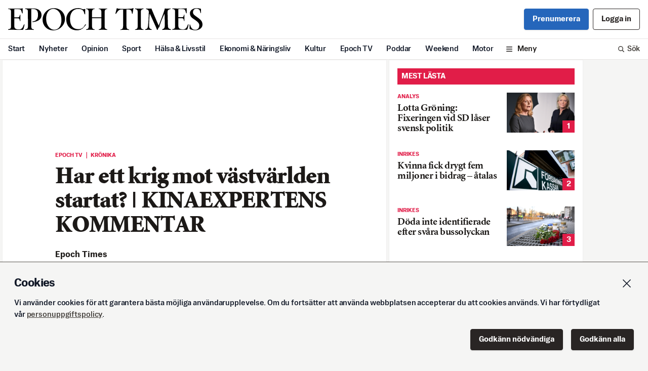

--- FILE ---
content_type: text/html; charset=utf-8
request_url: https://www.epochtimes.se/Har-ett-krig-mot-vastvarlden-startat
body_size: 22721
content:
<!DOCTYPE html><html lang="sv"><head><meta name="viewport" content="width=device-width" data-next-head=""/><title data-next-head="">Har ett krig mot västvärlden startat? | KINAEXPERTENS KOMMENTAR</title><meta name="description" content="Epoch Times är Sveriges nya satsning inom nationell och internationell nyhetsjournalistik i pappersformat." data-next-head=""/><meta name="keywords" content="epoch times, nyheter, tidning, fördjupning, sportnyheter, utrikesnyheter, debatt, ledare, kulturnyheter" data-next-head=""/><meta name="facebook-domain-verification" content="rup5k9tzfi3ablenxr4fc9nrl3j3u8" data-next-head=""/><meta charSet="UTF-8" data-next-head=""/><meta name="referrer" content="no-referrer-when-downgrade" data-next-head=""/><meta property="og:url" content="https://www.epochtimes.se/Har-ett-krig-mot-vastvarlden-startat" data-next-head=""/><meta property="og:type" content="article" data-next-head=""/><meta property="og:title" content="Har ett krig mot västvärlden startat? | KINAEXPERTENS KOMMENTAR" data-next-head=""/><meta property="og:image" content="https://cdn.epochtimes.se/uploads/2022/02/thumb-manyan-01-play-13190383-5825443-13199117-7601633.jpeg" data-next-head=""/><meta property="og:description" content="Kinaexpertens kommentar Har ett krig mot västvärlden startat? Står Taiwan näst på tur när alla..." data-next-head=""/><meta name="twitter:card" content="summary_large_image" data-next-head=""/><meta property="twitter:domain" content="epochtimes.se" data-next-head=""/><meta property="twitter:url" content="https://www.epochtimes.se/Har-ett-krig-mot-vastvarlden-startat" data-next-head=""/><meta name="twitter:title" content="Har ett krig mot västvärlden startat? | KINAEXPERTENS KOMMENTAR" data-next-head=""/><meta name="twitter:description" content="Kinaexpertens kommentar Har ett krig mot västvärlden startat? Står Taiwan näst på tur när alla..." data-next-head=""/><meta name="twitter:image" content="https://cdn.epochtimes.se/uploads/2022/02/thumb-manyan-01-play-13190383-5825443-13199117-7601633.jpeg" data-next-head=""/><meta property="fb:pages" content="809338299217333" data-next-head=""/><link rel="icon" href="/favicon.ico" data-next-head=""/><link rel="icon" href="/ET32.png" sizes="32x32" data-next-head=""/><link rel="apple-touch-icon-precomposed" href="/ET180.png" data-next-head=""/><link rel="icon" href="/ET192.png" sizes="192x192" data-next-head=""/><style type="text/css">.fresnel-container{margin:0;padding:0;}
@media not all and (min-width:0px) and (max-width:639.98px){.fresnel-at-xs{display:none!important;}}
@media not all and (min-width:640px) and (max-width:767.98px){.fresnel-at-sm{display:none!important;}}
@media not all and (min-width:768px) and (max-width:999.98px){.fresnel-at-md{display:none!important;}}
@media not all and (min-width:1000px){.fresnel-at-lg{display:none!important;}}
@media not all and (max-width:639.98px){.fresnel-lessThan-sm{display:none!important;}}
@media not all and (max-width:767.98px){.fresnel-lessThan-md{display:none!important;}}
@media not all and (max-width:999.98px){.fresnel-lessThan-lg{display:none!important;}}
@media not all and (min-width:640px){.fresnel-greaterThan-xs{display:none!important;}}
@media not all and (min-width:768px){.fresnel-greaterThan-sm{display:none!important;}}
@media not all and (min-width:1000px){.fresnel-greaterThan-md{display:none!important;}}
@media not all and (min-width:0px){.fresnel-greaterThanOrEqual-xs{display:none!important;}}
@media not all and (min-width:640px){.fresnel-greaterThanOrEqual-sm{display:none!important;}}
@media not all and (min-width:768px){.fresnel-greaterThanOrEqual-md{display:none!important;}}
@media not all and (min-width:1000px){.fresnel-greaterThanOrEqual-lg{display:none!important;}}
@media not all and (min-width:0px) and (max-width:639.98px){.fresnel-between-xs-sm{display:none!important;}}
@media not all and (min-width:0px) and (max-width:767.98px){.fresnel-between-xs-md{display:none!important;}}
@media not all and (min-width:0px) and (max-width:999.98px){.fresnel-between-xs-lg{display:none!important;}}
@media not all and (min-width:640px) and (max-width:767.98px){.fresnel-between-sm-md{display:none!important;}}
@media not all and (min-width:640px) and (max-width:999.98px){.fresnel-between-sm-lg{display:none!important;}}
@media not all and (min-width:768px) and (max-width:999.98px){.fresnel-between-md-lg{display:none!important;}}
@media (hover: hover){.fresnel-interaction-hover{display:none!important;}}
@media (hover: none){.fresnel-interaction-notHover{display:none!important;}}
@media not all and (orientation: landscape){.fresnel-interaction-landscape{display:none!important;}}
@media not all and (orientation: portrait){.fresnel-interaction-portrait{display:none!important;}}</style><script async="" id="ebx" src="//applets.ebxcdn.com/ebx.js"></script><link rel="preload" href="/_next/static/css/01d9e73bd35c0dc9.css" as="style"/><link rel="stylesheet" href="/_next/static/css/01d9e73bd35c0dc9.css" data-n-g=""/><noscript data-n-css=""></noscript><script defer="" nomodule="" src="/_next/static/chunks/polyfills-42372ed130431b0a.js"></script><script src="/_next/static/chunks/webpack-8c16bf3db88934b4.js" defer=""></script><script src="/_next/static/chunks/framework-b9fd9bcc3ecde907.js" defer=""></script><script src="/_next/static/chunks/main-d871cb342577f390.js" defer=""></script><script src="/_next/static/chunks/pages/_app-c0e39988b74f6fc7.js" defer=""></script><script src="/_next/static/chunks/98e2d21d-44f9cd9ef96b383c.js" defer=""></script><script src="/_next/static/chunks/4587-76b6a4f831b1322f.js" defer=""></script><script src="/_next/static/chunks/6383-e45002ab11dfb18d.js" defer=""></script><script src="/_next/static/chunks/5465-6ac9ae14d3557013.js" defer=""></script><script src="/_next/static/chunks/1242-27dcdf91ed8e5aa8.js" defer=""></script><script src="/_next/static/chunks/5311-4809a18c2a873934.js" defer=""></script><script src="/_next/static/chunks/157-487c158f422c4090.js" defer=""></script><script src="/_next/static/chunks/245-579e9d4ab4099a2c.js" defer=""></script><script src="/_next/static/chunks/pages/%5Barticle%5D-cc7bee3adfa0f306.js" defer=""></script><script src="/_next/static/gGbW8Z_KDx8F5PMKevWIU/_buildManifest.js" defer=""></script><script src="/_next/static/gGbW8Z_KDx8F5PMKevWIU/_ssgManifest.js" defer=""></script></head><body><div id="__next"><div class="flex w-full flex-col"><div class="flex flex-col items-center"><div class="card-gap w-full sm:flex sm:justify-center"><div class="Toastify"></div><div id="fb-root"></div><div class="flex w-full flex-col items-center"><div class="hidden w-full print:block"><div class="gap4 flex flex-col justify-center px-4 py-6"><div><p class="mb-1 text-sm text-gray-500">En utskrift från Svenska Epoch Times<!-- --> <!-- -->2025-11-16</p><p class="text-sm text-gray-500">Artikelns ursprungsadress:<!-- --> <!-- -->https://www.epochtimes.se/Har-ett-krig-mot-vastvarlden-startat</p></div><svg xmlns="http://www.w3.org/2000/svg" viewBox="0 0 589.61 67.72" class="w-2/5 self-center"><defs><clipPath transform="translate(-97.71 -48.5)"><path d="M0 0H793.7V1125.35H0z" class="cls-1"></path></clipPath></defs><g class="cls-2" data-name="EPOCH TIMES LOGO"><path d="M97.71 113.79c0-2.6 8.8.41 8.8-8.23V58.94c0-8.65-7.44-7-8-7.44a2.85 2.85 0 01-.79-1.67c6.92.37 39.16.51 40.2 0 2.36-.33 3.87-1.67 3.85 0s0 15 0 15h-.28c-3.62 0-1.81-11.62-8.51-12.69-6.85-1.09-16.56-.32-16.56-.32v24.77h11.22c5.85 0 5-8.08 6.5-8.08h.65V88.3h-.65c-1.49 0-.27-8.74-6.5-8.74h-11.18v23.79c0 7.9 5.92 10 14.29 10 13.47 0 12.54-15.17 15.79-15.17h1s-2.71 15.35-4.81 16.23-39.7-.63-45 .4v-1M234.31 50.83c-11.05 0-21.3 11-21.3 29.36 0 22.22 13.07 34.17 24.17 34.17 13.22 0 22.28-11.25 22.28-29.57 0-22.22-12.26-34-25.15-34m.57 65.39c-20.42 0-32.65-15.61-32.65-32.73 0-16.41 13.23-34.73 34.45-34.73 20.52 0 33.58 15.61 33.58 32.63 0 16.51-14.07 34.83-35.38 34.83M352.15 79.46h28.58v23.61c0 12.49-8 8.17-8 10.58v1s9-.42 25.72 0v-1c0-2.32-8 1.91-8-10.89V61.12c0-12.18 8-8.67 8-10.15a9.56 9.56 0 000-1.11c-12.69.68-25.72 0-25.72 0V51c0 1.48 8-2 8 10.46v15.02h-28.58V61.43c0-12.49 8-9 8-10.46v-1.11c-14.44.65-25.81 0-25.81 0V51c0 1.48 7.95-2 7.95 10.46v41.64c0 12.49-7.95 8.16-7.95 10.57v1s8.41-.51 25.81 0v-1c0-2.4-7.94 1.94-7.94-10.55zM168 105.05c0 9.63 8 7.15 8 8.52v1.14c-14.44-.62-26.39 0-26.39 0v-1.14c0-1.62 8.17 1.1 8.17-8.52l-.09-45.62c0-10.72-7-6.32-8.08-8.64a6.29 6.29 0 01-.21-1.11c3.25.15 10.59.21 25.95 0s23.87 9.11 23.69 20.26c-.28 18.49-22.58 21-28.06 21v-1c.32-2.45 17.46 1.29 17.46-21.49 0-11.52-4.42-17.15-14.8-17.22a40.55 40.55 0 00-5.63.21z" class="cls-3" transform="translate(-97.71 -48.5)"></path><path d="M334.44 98.18c-.5 1.24-7.8 10.06-11.71 12.94a23.79 23.79 0 01-12.45 4.71c-19 1.68-36.24-9.11-36.24-34 0-14.31 12.18-33.54 37.17-33.26 9.08.1 12.08 4.84 16.82 3.16 3.55-1.24 3.9-.26 3.62 3.62s0 12 0 12h-1c-4 0 .93-16.27-20.16-16.36-16.64-.1-24.91 13.39-25 30.11-.09 18.49 7.43 31.57 25.46 31.5 6.66 0 10.32-2 13.63-4.69 5.65-5.17 5.46-8.67 7.34-9.71a9.36 9.36 0 012.54 0M595.43 113.54c0-2.6 8.8.4 8.8-8.24V58.68c0-8.64-7.44-7-8-7.44a2.86 2.86 0 01-.8-1.66c6.93.36 39.17.51 40.21 0 2.36-.34 3.87-1.67 3.85 0s0 15 0 15h-.28c-3.63 0-1.81-11.63-8.51-12.69s-16.56-.32-16.56-.32v24.77h11.26c5.85 0 5-8.09 6.5-8.09h.65V88h-.65c-1.5 0-.28-8.73-6.5-8.73h-11.22v23.83c0 7.89 5.92 10 14.29 10 13.47 0 12.54-15.17 15.79-15.17h1s-2.71 15.36-4.81 16.24-39.7-.63-45 .4v-1M456.74 103.36c0 12.22 8 8.64 8 10.5a9.54 9.54 0 010 1.12 180.88 180.88 0 00-26.21 0v-1.12c0-1.86 8 1.72 8-10.5V52.91H440c-9.31 0-13.3 12.7-15.36 12.82a10.64 10.64 0 01-1.58 0l4.12-16.21s.55-1.87 3.06.32c1.75 1.53 42.27 1.1 44.22-.18 3.67-2.41 3.53-.32 3.53-.32s-2.76 14.66-2.41 16.23H474c-1.95 0 1-12.82-10.81-12.82l-6.48.16zM500.42 104.36c0 10.32 7.9 7.62 7.9 9.29v1.11a250.8 250.8 0 00-25.52 0v-1.11c0-1.67 8 .93 8-9.29V60.13c0-10.18-8-7.62-8-9.29v-1.11a249.34 249.34 0 0025.52 0v1.11c0 1.67-8-.86-8 9.29zM527.46 65.36c-.87 4-2.25 25.87-2.18 37.4s8 8.75 8 10.89v1.06a197.09 197.09 0 00-19.87 0v-1.06c0-2.14 7.39.89 8.59-10.1a410.66 410.66 0 002.5-43.4c-.08-8.66-8.29-7.71-8.29-9.2v-1.21a121.89 121.89 0 0016.27.07c.08 1.57 22 51.8 22 51.8s18-45.19 18.52-51.83c7.22.45 17.67 0 17.67 0v1.11c-.09 1.21-9.29.49-9.29 9.17l1.12 43c0 10.55 9.24 8.41 9.24 10.55v1.06c-15.88-.48-26.74 0-26.74 0v-1.08c0-2.14 7.63 0 7.95-10.47.34-11.41-.74-37.76-.74-37.76-9.6 19.7-16 38.81-15.62 40.68-3.34 1.75-4.53 6.29-4.66 8.4h-2.79c-1.07-5.33-19.66-44.15-21.65-49.08M681.93 63.71c-1.86 0 .29-13.44-13.1-13.44-5.39 0-10.32 3.47-10.32 11.4 0 6.5 6.88 9.94 16.17 16.91 9.85 7.34 12.64 12.54 12.64 20.25 0 11.06-11.34 17.19-22.49 17.19-5.94 0-16.54-3.53-16.54-4.27V98.37h.93c1.86 0 1.74 16.08 16.33 16.08 6.6 0 12.1-4.61 12.1-13.48 0-6-3.34-10.31-17.28-19.51-5-3.35-11.15-7.62-11.15-17.75 0-8.36 9.29-15 20-15a43.63 43.63 0 0113 1.77.91.91 0 01.65 1v12.23z" class="cls-3" transform="translate(-97.71 -48.5)"></path></g></svg></div></div><div class="w-full sm:flex sm:max-w-site sm:justify-start sm:px-1"><div class="lg:gap1 w-full sm:max-w-site lg:flex lg:max-w-6xl"><div class="w-full shrink"><div><div class="fresnel-container fresnel-at-xs fresnel-:R17lim:"><div class="flex flex-col"><div class="card-gap"><article class="card-border relative bg-white print:border-none"><div class=""><div class="print:mx-auto print:w-2/3"><div class="mb-8"><iframe class="aspect-ratio-polyfill-17 relative w-full supports-[aspect-ratio]:aspect-17" src="https://www.youtube.com/embed/0EKbgAzpMjw" allow="accelerometer; autoplay; clipboard-write; encrypted-media; gyroscope; picture-in-picture; web-share;" allowfullscreen=""></iframe></div></div><div class="px-4 sm:pl-4 md:px-10 lg:pl-20 xl:pl-[6.5rem] "><div class="text-red-600 leading-none pb-3  font-sans text-xs font-bold uppercase">Epoch TV ｜ Krönika</div><h1 class="h0 word-break mb-4 ">Har ett krig mot västvärlden startat? | KINAEXPERTENS KOMMENTAR</h1></div><div class="px-4 sm:pl-4 md:px-10 lg:pl-20 xl:pl-[6.5rem] max-w-[41rem] pb-4 print:max-w-none"><div class="flex w-full flex-col py-2"><div class="flex w-full pb-2 justify-start"><div class="text-balance font-sans text-md font-bold leading-none tracking-normal">Epoch Times</div></div><div class=""><div class="flex flex-wrap gap-x-3 font-sans text-base leading-none print:text-sm "><time class="text-gray-500 pb-1 leading-none">Publicerad <!-- -->2022-03-07</time></div></div><div class="mt-4 w-full border-y border-gray-200 print:hidden"><div class="flex flex-wrap items-center justify-start"><div class="relative inline-block text-left" data-headlessui-state=""><button id="headlessui-menu-button-:R1ep77lim:" type="button" aria-haspopup="menu" aria-expanded="false" data-headlessui-state=""><div class="flex cursor-pointer items-center px-4 py-3 transition duration-300 hover:bg-gray-100 hover:transition hover:duration-300 h-11 space-x-2 "><div class="basis-7"><svg xmlns="http://www.w3.org/2000/svg" fill="none" viewBox="0 0 24 24" stroke-width="1.5" stroke="currentColor" aria-hidden="true" data-slot="icon" class="h-5 w-5"><path stroke-linecap="round" stroke-linejoin="round" d="M21 11.25v8.25a1.5 1.5 0 0 1-1.5 1.5H5.25a1.5 1.5 0 0 1-1.5-1.5v-8.25M12 4.875A2.625 2.625 0 1 0 9.375 7.5H12m0-2.625V7.5m0-2.625A2.625 2.625 0 1 1 14.625 7.5H12m0 0V21m-8.625-9.75h18c.621 0 1.125-.504 1.125-1.125v-1.5c0-.621-.504-1.125-1.125-1.125h-18c-.621 0-1.125.504-1.125 1.125v1.5c0 .621.504 1.125 1.125 1.125Z"></path></svg></div><span class="whitespace-nowrap text-center text-base leading-none">Ge bort fri läsning</span></div></button></div><div><div class="relative inline-block text-left" data-headlessui-state=""><button id="headlessui-menu-button-:R6mp77lim:" type="button" aria-haspopup="menu" aria-expanded="false" data-headlessui-state=""><div class="flex cursor-pointer items-center px-4 py-3 transition duration-300 hover:bg-gray-100 hover:transition hover:duration-300 h-11 space-x-2 "><div class="basis-7"><svg xmlns="http://www.w3.org/2000/svg" fill="none" viewBox="0 0 24 24" stroke-width="1.5" stroke="currentColor" aria-hidden="true" data-slot="icon" class="h-5 w-5"><path stroke-linecap="round" stroke-linejoin="round" d="M9 8.25H7.5a2.25 2.25 0 0 0-2.25 2.25v9a2.25 2.25 0 0 0 2.25 2.25h9a2.25 2.25 0 0 0 2.25-2.25v-9a2.25 2.25 0 0 0-2.25-2.25H15m0-3-3-3m0 0-3 3m3-3V15"></path></svg></div><span class="whitespace-nowrap text-center text-base leading-none">Dela</span></div></button></div></div></div></div></div></div></div><div class="px-4 sm:pl-4 md:px-10 lg:pl-20 xl:pl-[6.5rem] max-w-[41rem] pb-4 print:max-w-none"><div><div class="article-content"><h3>Kinaexpertens kommentar</h3>
<p>Har ett krig mot västvärlden startat? Står Taiwan näst på tur när alla världens blickar ligger på Ukraina? Manyan ger sin syn på världsläget.</p>
<p>Man Yan Ng är en erfaren Kinaexpert som bland annat har talat i Sveriges riksdag och andra europeiska parlament. Han växte upp i Hongkong, studerade i Sverige och bor sedan många år i Tyskland. Man Yan Ng har arbetat som chef för såväl den kinesiska som den globala marknaden på ett internationellt företag. Denna bakgrund har gett honom en både bred och djup förståelse av många av dagens brännande nyhetshändelser.</p></div></div></div><div class="px-4 sm:pl-4 md:px-10 lg:pl-20 xl:pl-[6.5rem] max-w-[41rem] pb-4 print:max-w-none"><div class="text-pretty bg-gray-100 p-4 text-gray-600 print:hidden"><h2 class="sans-text-xs mb-3 text-balance font-bold leading-tight tracking-normal">Kvalitetsjournalistik –<!-- --> <span class="block md:inline">så arbetar Svenska Epoch Times</span></h2><p class="sans-text-xs mb-3 leading-tight">Svenska Epoch Times är opartisk och tar inte politisk ställning. Publicerat material ska vara sant. Om vi har gjort fel ska vi skyndsamt rätta det.</p><p class="sans-text-xs mb-3 leading-tight">Vi vill med vår sammantagna rapportering ge ett bredare perspektiv på samtidens relevanta frågor. Detta innebär inte att alla artiklar alltid ger ”båda sidor”, framförallt inte korta artiklar eller intervjuer där intentionen endast är att rapportera något som hänt just nu.</p><p class="sans-text-xs mb-3 leading-tight">Vi är medlemmar i TU – mediehusens branschorganisation. Här finns de<!-- --> <a class="text-inherit text-inherit  underline font-sans decoration-2" href="https://medieombudsmannen.se/det-har-ar-medieombudsmannen/publicitetsreglerna-grunden-i-det-medieetiska-systemet">pressetiska reglerna</a> <!-- -->vi följer.</p></div></div><div class="px-4 sm:pl-4 md:px-10 lg:pl-20 xl:pl-[6.5rem] max-w-[41rem] pb-4 print:hidden"><div class="w-full border-y border-gray-200"><div class="flex items-center"><div class="flex flex-wrap justify-end"><div><div class="flex cursor-pointer items-center px-4 py-3 transition duration-300 hover:bg-gray-100 hover:transition hover:duration-300 h-11 space-x-2 "><div class="basis-7"><svg xmlns="http://www.w3.org/2000/svg" fill="none" viewBox="0 0 24 24" stroke-width="1.5" stroke="currentColor" aria-hidden="true" data-slot="icon" class="h-5 w-5"><path stroke-linecap="round" stroke-linejoin="round" d="M21.75 6.75v10.5a2.25 2.25 0 0 1-2.25 2.25h-15a2.25 2.25 0 0 1-2.25-2.25V6.75m19.5 0A2.25 2.25 0 0 0 19.5 4.5h-15a2.25 2.25 0 0 0-2.25 2.25m19.5 0v.243a2.25 2.25 0 0 1-1.07 1.916l-7.5 4.615a2.25 2.25 0 0 1-2.36 0L3.32 8.91a2.25 2.25 0 0 1-1.07-1.916V6.75"></path></svg></div><span class="whitespace-nowrap text-center text-base leading-none">Feedback</span></div></div><div><div class="relative inline-block text-left" data-headlessui-state=""><button id="headlessui-menu-button-:R6t77lim:" type="button" aria-haspopup="menu" aria-expanded="false" data-headlessui-state=""><div class="flex cursor-pointer items-center px-4 py-3 transition duration-300 hover:bg-gray-100 hover:transition hover:duration-300 h-11 space-x-2 "><div class="basis-7"><svg xmlns="http://www.w3.org/2000/svg" fill="none" viewBox="0 0 24 24" stroke-width="1.5" stroke="currentColor" aria-hidden="true" data-slot="icon" class="h-5 w-5"><path stroke-linecap="round" stroke-linejoin="round" d="M9 8.25H7.5a2.25 2.25 0 0 0-2.25 2.25v9a2.25 2.25 0 0 0 2.25 2.25h9a2.25 2.25 0 0 0 2.25-2.25v-9a2.25 2.25 0 0 0-2.25-2.25H15m0-3-3-3m0 0-3 3m3-3V15"></path></svg></div><span class="whitespace-nowrap text-center text-base leading-none">Dela</span></div></button></div></div></div></div></div></div></article></div><section class="single basis-0 bg-white sm:mb-0 sm:pb-0"><div class="mb-4"><h1 class="bg-red-600 text-white p-2 text-base uppercase w-full font-sans leading-none">Mest lästa</h1></div><ol class="gap8 flex flex-col pb-6"><li><article class="  bg-white group w-full cursor-pointer"><a href="/lotta-groning-fixeringen-vid-sd-laser-svensk-politik"><div class="gap4 flex grow justify-between"><div class="basis-[60%] overflow-hidden text-ellipsis"><div class="flex flex-wrap items-center pb-1"><div class="text-red-600  font-sans text-xs font-bold uppercase">Analys</div></div><h2 class="text-xl font-bold leading-none tracking-tight transition word-break line-clamp-4 transition md:group-hover:text-gray-600 ">Lotta Gröning: Fixeringen vid SD låser svensk politik</h2></div><div class="aspect17 relative h-full basis-[40%]"><img alt="" loading="lazy" decoding="async" data-nimg="fill" class="object-cover" style="position:absolute;height:100%;width:100%;left:0;top:0;right:0;bottom:0;color:transparent" sizes="(max-width: 768px) 100px, 200px" srcSet="/_next/image?url=%2Fuploads%2F2025%2F11%2Flottaomsd-01633865-4869.jpg&amp;w=16&amp;q=75 16w, /_next/image?url=%2Fuploads%2F2025%2F11%2Flottaomsd-01633865-4869.jpg&amp;w=32&amp;q=75 32w, /_next/image?url=%2Fuploads%2F2025%2F11%2Flottaomsd-01633865-4869.jpg&amp;w=48&amp;q=75 48w, /_next/image?url=%2Fuploads%2F2025%2F11%2Flottaomsd-01633865-4869.jpg&amp;w=64&amp;q=75 64w, /_next/image?url=%2Fuploads%2F2025%2F11%2Flottaomsd-01633865-4869.jpg&amp;w=96&amp;q=75 96w, /_next/image?url=%2Fuploads%2F2025%2F11%2Flottaomsd-01633865-4869.jpg&amp;w=128&amp;q=75 128w, /_next/image?url=%2Fuploads%2F2025%2F11%2Flottaomsd-01633865-4869.jpg&amp;w=256&amp;q=75 256w, /_next/image?url=%2Fuploads%2F2025%2F11%2Flottaomsd-01633865-4869.jpg&amp;w=384&amp;q=75 384w, /_next/image?url=%2Fuploads%2F2025%2F11%2Flottaomsd-01633865-4869.jpg&amp;w=640&amp;q=75 640w, /_next/image?url=%2Fuploads%2F2025%2F11%2Flottaomsd-01633865-4869.jpg&amp;w=750&amp;q=75 750w, /_next/image?url=%2Fuploads%2F2025%2F11%2Flottaomsd-01633865-4869.jpg&amp;w=828&amp;q=75 828w, /_next/image?url=%2Fuploads%2F2025%2F11%2Flottaomsd-01633865-4869.jpg&amp;w=1080&amp;q=75 1080w, /_next/image?url=%2Fuploads%2F2025%2F11%2Flottaomsd-01633865-4869.jpg&amp;w=1200&amp;q=75 1200w, /_next/image?url=%2Fuploads%2F2025%2F11%2Flottaomsd-01633865-4869.jpg&amp;w=1920&amp;q=75 1920w, /_next/image?url=%2Fuploads%2F2025%2F11%2Flottaomsd-01633865-4869.jpg&amp;w=2048&amp;q=75 2048w, /_next/image?url=%2Fuploads%2F2025%2F11%2Flottaomsd-01633865-4869.jpg&amp;w=3840&amp;q=75 3840w" src="/_next/image?url=%2Fuploads%2F2025%2F11%2Flottaomsd-01633865-4869.jpg&amp;w=3840&amp;q=75"/><span class="absolute bottom-0 right-0 h-6 w-6 bg-red-600 text-center font-sans text-base font-bold text-white">1</span></div></div></a></article></li><li><article class="  bg-white group w-full cursor-pointer"><a href="/kvinna-fick-drygt-fem-miljoner-i-bidrag-atalas"><div class="gap4 flex grow justify-between"><div class="basis-[60%] overflow-hidden text-ellipsis"><div class="flex flex-wrap items-center pb-1"><div class="text-red-600  font-sans text-xs font-bold uppercase">Inrikes</div></div><h2 class="text-xl font-bold leading-none tracking-tight transition word-break line-clamp-4 transition md:group-hover:text-gray-600 ">Kvinna fick drygt fem miljoner i bidrag – åtalas</h2></div><div class="aspect17 relative h-full basis-[40%]"><img alt="En kvinna åtalas för grovt bidragsbrott efter att ha polisanmälts av Försäkringskassan. Arkivbild. Foto: Jessica Gow /TT" loading="lazy" decoding="async" data-nimg="fill" class="object-cover" style="position:absolute;height:100%;width:100%;left:0;top:0;right:0;bottom:0;color:transparent" sizes="(max-width: 768px) 100px, 200px" srcSet="/_next/image?url=%2Fuploads%2F2025%2F11%2F251115-bidragsatal1-a19ee3c3-a001normalhires-4311749-7557.jpg&amp;w=16&amp;q=75 16w, /_next/image?url=%2Fuploads%2F2025%2F11%2F251115-bidragsatal1-a19ee3c3-a001normalhires-4311749-7557.jpg&amp;w=32&amp;q=75 32w, /_next/image?url=%2Fuploads%2F2025%2F11%2F251115-bidragsatal1-a19ee3c3-a001normalhires-4311749-7557.jpg&amp;w=48&amp;q=75 48w, /_next/image?url=%2Fuploads%2F2025%2F11%2F251115-bidragsatal1-a19ee3c3-a001normalhires-4311749-7557.jpg&amp;w=64&amp;q=75 64w, /_next/image?url=%2Fuploads%2F2025%2F11%2F251115-bidragsatal1-a19ee3c3-a001normalhires-4311749-7557.jpg&amp;w=96&amp;q=75 96w, /_next/image?url=%2Fuploads%2F2025%2F11%2F251115-bidragsatal1-a19ee3c3-a001normalhires-4311749-7557.jpg&amp;w=128&amp;q=75 128w, /_next/image?url=%2Fuploads%2F2025%2F11%2F251115-bidragsatal1-a19ee3c3-a001normalhires-4311749-7557.jpg&amp;w=256&amp;q=75 256w, /_next/image?url=%2Fuploads%2F2025%2F11%2F251115-bidragsatal1-a19ee3c3-a001normalhires-4311749-7557.jpg&amp;w=384&amp;q=75 384w, /_next/image?url=%2Fuploads%2F2025%2F11%2F251115-bidragsatal1-a19ee3c3-a001normalhires-4311749-7557.jpg&amp;w=640&amp;q=75 640w, /_next/image?url=%2Fuploads%2F2025%2F11%2F251115-bidragsatal1-a19ee3c3-a001normalhires-4311749-7557.jpg&amp;w=750&amp;q=75 750w, /_next/image?url=%2Fuploads%2F2025%2F11%2F251115-bidragsatal1-a19ee3c3-a001normalhires-4311749-7557.jpg&amp;w=828&amp;q=75 828w, /_next/image?url=%2Fuploads%2F2025%2F11%2F251115-bidragsatal1-a19ee3c3-a001normalhires-4311749-7557.jpg&amp;w=1080&amp;q=75 1080w, /_next/image?url=%2Fuploads%2F2025%2F11%2F251115-bidragsatal1-a19ee3c3-a001normalhires-4311749-7557.jpg&amp;w=1200&amp;q=75 1200w, /_next/image?url=%2Fuploads%2F2025%2F11%2F251115-bidragsatal1-a19ee3c3-a001normalhires-4311749-7557.jpg&amp;w=1920&amp;q=75 1920w, /_next/image?url=%2Fuploads%2F2025%2F11%2F251115-bidragsatal1-a19ee3c3-a001normalhires-4311749-7557.jpg&amp;w=2048&amp;q=75 2048w, /_next/image?url=%2Fuploads%2F2025%2F11%2F251115-bidragsatal1-a19ee3c3-a001normalhires-4311749-7557.jpg&amp;w=3840&amp;q=75 3840w" src="/_next/image?url=%2Fuploads%2F2025%2F11%2F251115-bidragsatal1-a19ee3c3-a001normalhires-4311749-7557.jpg&amp;w=3840&amp;q=75"/><span class="absolute bottom-0 right-0 h-6 w-6 bg-red-600 text-center font-sans text-base font-bold text-white">2</span></div></div></a></article></li><li><article class="  bg-white group w-full cursor-pointer"><a href="/doda-inte-identifierade-efter-svara-bussolyckan"><div class="gap4 flex grow justify-between"><div class="basis-[60%] overflow-hidden text-ellipsis"><div class="flex flex-wrap items-center pb-1"><div class="text-red-600  font-sans text-xs font-bold uppercase">Inrikes</div></div><h2 class="text-xl font-bold leading-none tracking-tight transition word-break line-clamp-4 transition md:group-hover:text-gray-600 ">Döda inte identifierade efter svåra bussolyckan</h2></div><div class="aspect17 relative h-full basis-[40%]"><img alt="Minnesplats efter bussolyckan på Östermalm i Stockholm där tre personer omkom under fredagseftermiddagen när en buss körde in i en busskur. Flera personer skadades allvarligt och fördes till sjukhus. Foto: Christine Olsson/TT" loading="lazy" decoding="async" data-nimg="fill" class="object-cover" style="position:absolute;height:100%;width:100%;left:0;top:0;right:0;bottom:0;color:transparent" sizes="(max-width: 768px) 100px, 200px" srcSet="/_next/image?url=%2Fuploads%2F2025%2F11%2F251115-stockholmsbuss4uv-35568a56-a002normalhires-102236873-3151.jpg&amp;w=16&amp;q=75 16w, /_next/image?url=%2Fuploads%2F2025%2F11%2F251115-stockholmsbuss4uv-35568a56-a002normalhires-102236873-3151.jpg&amp;w=32&amp;q=75 32w, /_next/image?url=%2Fuploads%2F2025%2F11%2F251115-stockholmsbuss4uv-35568a56-a002normalhires-102236873-3151.jpg&amp;w=48&amp;q=75 48w, /_next/image?url=%2Fuploads%2F2025%2F11%2F251115-stockholmsbuss4uv-35568a56-a002normalhires-102236873-3151.jpg&amp;w=64&amp;q=75 64w, /_next/image?url=%2Fuploads%2F2025%2F11%2F251115-stockholmsbuss4uv-35568a56-a002normalhires-102236873-3151.jpg&amp;w=96&amp;q=75 96w, /_next/image?url=%2Fuploads%2F2025%2F11%2F251115-stockholmsbuss4uv-35568a56-a002normalhires-102236873-3151.jpg&amp;w=128&amp;q=75 128w, /_next/image?url=%2Fuploads%2F2025%2F11%2F251115-stockholmsbuss4uv-35568a56-a002normalhires-102236873-3151.jpg&amp;w=256&amp;q=75 256w, /_next/image?url=%2Fuploads%2F2025%2F11%2F251115-stockholmsbuss4uv-35568a56-a002normalhires-102236873-3151.jpg&amp;w=384&amp;q=75 384w, /_next/image?url=%2Fuploads%2F2025%2F11%2F251115-stockholmsbuss4uv-35568a56-a002normalhires-102236873-3151.jpg&amp;w=640&amp;q=75 640w, /_next/image?url=%2Fuploads%2F2025%2F11%2F251115-stockholmsbuss4uv-35568a56-a002normalhires-102236873-3151.jpg&amp;w=750&amp;q=75 750w, /_next/image?url=%2Fuploads%2F2025%2F11%2F251115-stockholmsbuss4uv-35568a56-a002normalhires-102236873-3151.jpg&amp;w=828&amp;q=75 828w, /_next/image?url=%2Fuploads%2F2025%2F11%2F251115-stockholmsbuss4uv-35568a56-a002normalhires-102236873-3151.jpg&amp;w=1080&amp;q=75 1080w, /_next/image?url=%2Fuploads%2F2025%2F11%2F251115-stockholmsbuss4uv-35568a56-a002normalhires-102236873-3151.jpg&amp;w=1200&amp;q=75 1200w, /_next/image?url=%2Fuploads%2F2025%2F11%2F251115-stockholmsbuss4uv-35568a56-a002normalhires-102236873-3151.jpg&amp;w=1920&amp;q=75 1920w, /_next/image?url=%2Fuploads%2F2025%2F11%2F251115-stockholmsbuss4uv-35568a56-a002normalhires-102236873-3151.jpg&amp;w=2048&amp;q=75 2048w, /_next/image?url=%2Fuploads%2F2025%2F11%2F251115-stockholmsbuss4uv-35568a56-a002normalhires-102236873-3151.jpg&amp;w=3840&amp;q=75 3840w" src="/_next/image?url=%2Fuploads%2F2025%2F11%2F251115-stockholmsbuss4uv-35568a56-a002normalhires-102236873-3151.jpg&amp;w=3840&amp;q=75"/><span class="absolute bottom-0 right-0 h-6 w-6 bg-red-600 text-center font-sans text-base font-bold text-white">3</span></div></div></a></article></li><li><article class="  bg-white group w-full cursor-pointer"><a href="/dodsolycka-nar-buss-korde-in-i-kur"><div class="gap4 flex grow justify-between"><div class="basis-[60%] overflow-hidden text-ellipsis"><div class="flex flex-wrap items-center pb-1"><div class="text-red-600  font-sans text-xs font-bold uppercase">Inrikes</div></div><h2 class="text-xl font-bold leading-none tracking-tight transition word-break line-clamp-4 transition md:group-hover:text-gray-600 ">Tre personer döda i busskraschen – förare anhållen</h2></div><div class="aspect17 relative h-full basis-[40%]"><img alt="En buss körde in i en busskur på Östermalm i Stockholm på fredag eftermiddag vid 15.30-tiden. Foto: Roger Sahlström." loading="lazy" decoding="async" data-nimg="fill" class="object-cover" style="position:absolute;height:100%;width:100%;left:0;top:0;right:0;bottom:0;color:transparent" sizes="(max-width: 768px) 100px, 200px" srcSet="/_next/image?url=%2Fuploads%2F2025%2F11%2Frs64321-19393721-1431.JPG&amp;w=16&amp;q=75 16w, /_next/image?url=%2Fuploads%2F2025%2F11%2Frs64321-19393721-1431.JPG&amp;w=32&amp;q=75 32w, /_next/image?url=%2Fuploads%2F2025%2F11%2Frs64321-19393721-1431.JPG&amp;w=48&amp;q=75 48w, /_next/image?url=%2Fuploads%2F2025%2F11%2Frs64321-19393721-1431.JPG&amp;w=64&amp;q=75 64w, /_next/image?url=%2Fuploads%2F2025%2F11%2Frs64321-19393721-1431.JPG&amp;w=96&amp;q=75 96w, /_next/image?url=%2Fuploads%2F2025%2F11%2Frs64321-19393721-1431.JPG&amp;w=128&amp;q=75 128w, /_next/image?url=%2Fuploads%2F2025%2F11%2Frs64321-19393721-1431.JPG&amp;w=256&amp;q=75 256w, /_next/image?url=%2Fuploads%2F2025%2F11%2Frs64321-19393721-1431.JPG&amp;w=384&amp;q=75 384w, /_next/image?url=%2Fuploads%2F2025%2F11%2Frs64321-19393721-1431.JPG&amp;w=640&amp;q=75 640w, /_next/image?url=%2Fuploads%2F2025%2F11%2Frs64321-19393721-1431.JPG&amp;w=750&amp;q=75 750w, /_next/image?url=%2Fuploads%2F2025%2F11%2Frs64321-19393721-1431.JPG&amp;w=828&amp;q=75 828w, /_next/image?url=%2Fuploads%2F2025%2F11%2Frs64321-19393721-1431.JPG&amp;w=1080&amp;q=75 1080w, /_next/image?url=%2Fuploads%2F2025%2F11%2Frs64321-19393721-1431.JPG&amp;w=1200&amp;q=75 1200w, /_next/image?url=%2Fuploads%2F2025%2F11%2Frs64321-19393721-1431.JPG&amp;w=1920&amp;q=75 1920w, /_next/image?url=%2Fuploads%2F2025%2F11%2Frs64321-19393721-1431.JPG&amp;w=2048&amp;q=75 2048w, /_next/image?url=%2Fuploads%2F2025%2F11%2Frs64321-19393721-1431.JPG&amp;w=3840&amp;q=75 3840w" src="/_next/image?url=%2Fuploads%2F2025%2F11%2Frs64321-19393721-1431.JPG&amp;w=3840&amp;q=75"/><span class="absolute bottom-0 right-0 h-6 w-6 bg-red-600 text-center font-sans text-base font-bold text-white">4</span></div></div></a></article></li><li><article class="  bg-white group w-full cursor-pointer"><a href="/sl-olycksbussen-hade-nya-bromsar"><div class="gap4 flex grow justify-between"><div class="basis-[60%] overflow-hidden text-ellipsis"><div class="flex flex-wrap items-center pb-1"><div class="text-red-600  font-sans text-xs font-bold uppercase">Inrikes</div></div><h2 class="text-xl font-bold leading-none tracking-tight transition word-break line-clamp-4 transition md:group-hover:text-gray-600 ">SL: Olycksbussen hade nya bromsar</h2></div><div class="aspect17 relative h-full basis-[40%]"><img alt="Bussen som körde över en busskur vid Tekniska högskolan i Stockholm hade nyligen fått nya bromsbelägg, bekräftar SL. Foto: Claudio Bresciani/TT" loading="lazy" decoding="async" data-nimg="fill" class="object-cover" style="position:absolute;height:100%;width:100%;left:0;top:0;right:0;bottom:0;color:transparent" sizes="(max-width: 768px) 100px, 200px" srcSet="/_next/image?url=%2Fuploads%2F2025%2F11%2F251115-stockholmsbusssl1-a6b62411-a001normalhires-1762985-7388.jpg&amp;w=16&amp;q=75 16w, /_next/image?url=%2Fuploads%2F2025%2F11%2F251115-stockholmsbusssl1-a6b62411-a001normalhires-1762985-7388.jpg&amp;w=32&amp;q=75 32w, /_next/image?url=%2Fuploads%2F2025%2F11%2F251115-stockholmsbusssl1-a6b62411-a001normalhires-1762985-7388.jpg&amp;w=48&amp;q=75 48w, /_next/image?url=%2Fuploads%2F2025%2F11%2F251115-stockholmsbusssl1-a6b62411-a001normalhires-1762985-7388.jpg&amp;w=64&amp;q=75 64w, /_next/image?url=%2Fuploads%2F2025%2F11%2F251115-stockholmsbusssl1-a6b62411-a001normalhires-1762985-7388.jpg&amp;w=96&amp;q=75 96w, /_next/image?url=%2Fuploads%2F2025%2F11%2F251115-stockholmsbusssl1-a6b62411-a001normalhires-1762985-7388.jpg&amp;w=128&amp;q=75 128w, /_next/image?url=%2Fuploads%2F2025%2F11%2F251115-stockholmsbusssl1-a6b62411-a001normalhires-1762985-7388.jpg&amp;w=256&amp;q=75 256w, /_next/image?url=%2Fuploads%2F2025%2F11%2F251115-stockholmsbusssl1-a6b62411-a001normalhires-1762985-7388.jpg&amp;w=384&amp;q=75 384w, /_next/image?url=%2Fuploads%2F2025%2F11%2F251115-stockholmsbusssl1-a6b62411-a001normalhires-1762985-7388.jpg&amp;w=640&amp;q=75 640w, /_next/image?url=%2Fuploads%2F2025%2F11%2F251115-stockholmsbusssl1-a6b62411-a001normalhires-1762985-7388.jpg&amp;w=750&amp;q=75 750w, /_next/image?url=%2Fuploads%2F2025%2F11%2F251115-stockholmsbusssl1-a6b62411-a001normalhires-1762985-7388.jpg&amp;w=828&amp;q=75 828w, /_next/image?url=%2Fuploads%2F2025%2F11%2F251115-stockholmsbusssl1-a6b62411-a001normalhires-1762985-7388.jpg&amp;w=1080&amp;q=75 1080w, /_next/image?url=%2Fuploads%2F2025%2F11%2F251115-stockholmsbusssl1-a6b62411-a001normalhires-1762985-7388.jpg&amp;w=1200&amp;q=75 1200w, /_next/image?url=%2Fuploads%2F2025%2F11%2F251115-stockholmsbusssl1-a6b62411-a001normalhires-1762985-7388.jpg&amp;w=1920&amp;q=75 1920w, /_next/image?url=%2Fuploads%2F2025%2F11%2F251115-stockholmsbusssl1-a6b62411-a001normalhires-1762985-7388.jpg&amp;w=2048&amp;q=75 2048w, /_next/image?url=%2Fuploads%2F2025%2F11%2F251115-stockholmsbusssl1-a6b62411-a001normalhires-1762985-7388.jpg&amp;w=3840&amp;q=75 3840w" src="/_next/image?url=%2Fuploads%2F2025%2F11%2F251115-stockholmsbusssl1-a6b62411-a001normalhires-1762985-7388.jpg&amp;w=3840&amp;q=75"/><span class="absolute bottom-0 right-0 h-6 w-6 bg-red-600 text-center font-sans text-base font-bold text-white">5</span></div></div></a></article></li></ol></section><div class="print:hidden"><div class="card-border m-8 md:m-3"></div></div><div class="card-gap"><div class="cursor-default px-4 py-6 bg-dustyBlue-light"><h1 class="h1 md:h3 mb-2  text-white">Nyhetstips</h1><p class="mb-0 text-base text-white">Har du tips på något vi borde skriva om? Skicka till<!-- --> <span class="font-bold"><a href="obfuscated" style="unicode-bidi:bidi-override;direction:rtl">es.semithcope@spit</a></span></p></div></div><div class="card-gap card-border"><section class="mx-auto w-full max-w-4xl bg-white p-4 2xl:max-w-site print:hidden"><div class="mb-4"><h1 class="text-etBlack p-0 text-base uppercase w-full font-sans leading-none">Rekommenderat</h1></div><ol class="gap4 flex flex-wrap gap-y-4 pb-6"><li class="flex-grow basis-full"><article class=" undefined group cursor-pointer bg-white"><a href="/thand-ringqvist-vald-till-ny-centerledare"><div class="aspect17 relative mb-2"><img alt="&quot;Stort grattis, växlingen sker nu&quot;, sade tidigare partiledaren Anna-Karin Hatt och lämnade över stafettpinnen till Elisabeth Thand Ringqvist. Foto: Christine Olsson/TT" loading="lazy" decoding="async" data-nimg="fill" class="object-cover" style="position:absolute;height:100%;width:100%;left:0;top:0;right:0;bottom:0;color:transparent" sizes="(max-width: 768px) 275px, 380px" srcSet="/_next/image?url=%2Fuploads%2F2025%2F11%2F251113-centerstamma3uv-f09dba1b-a001normalhires-171724549-4967.jpg&amp;w=16&amp;q=75 16w, /_next/image?url=%2Fuploads%2F2025%2F11%2F251113-centerstamma3uv-f09dba1b-a001normalhires-171724549-4967.jpg&amp;w=32&amp;q=75 32w, /_next/image?url=%2Fuploads%2F2025%2F11%2F251113-centerstamma3uv-f09dba1b-a001normalhires-171724549-4967.jpg&amp;w=48&amp;q=75 48w, /_next/image?url=%2Fuploads%2F2025%2F11%2F251113-centerstamma3uv-f09dba1b-a001normalhires-171724549-4967.jpg&amp;w=64&amp;q=75 64w, /_next/image?url=%2Fuploads%2F2025%2F11%2F251113-centerstamma3uv-f09dba1b-a001normalhires-171724549-4967.jpg&amp;w=96&amp;q=75 96w, /_next/image?url=%2Fuploads%2F2025%2F11%2F251113-centerstamma3uv-f09dba1b-a001normalhires-171724549-4967.jpg&amp;w=128&amp;q=75 128w, /_next/image?url=%2Fuploads%2F2025%2F11%2F251113-centerstamma3uv-f09dba1b-a001normalhires-171724549-4967.jpg&amp;w=256&amp;q=75 256w, /_next/image?url=%2Fuploads%2F2025%2F11%2F251113-centerstamma3uv-f09dba1b-a001normalhires-171724549-4967.jpg&amp;w=384&amp;q=75 384w, /_next/image?url=%2Fuploads%2F2025%2F11%2F251113-centerstamma3uv-f09dba1b-a001normalhires-171724549-4967.jpg&amp;w=640&amp;q=75 640w, /_next/image?url=%2Fuploads%2F2025%2F11%2F251113-centerstamma3uv-f09dba1b-a001normalhires-171724549-4967.jpg&amp;w=750&amp;q=75 750w, /_next/image?url=%2Fuploads%2F2025%2F11%2F251113-centerstamma3uv-f09dba1b-a001normalhires-171724549-4967.jpg&amp;w=828&amp;q=75 828w, /_next/image?url=%2Fuploads%2F2025%2F11%2F251113-centerstamma3uv-f09dba1b-a001normalhires-171724549-4967.jpg&amp;w=1080&amp;q=75 1080w, /_next/image?url=%2Fuploads%2F2025%2F11%2F251113-centerstamma3uv-f09dba1b-a001normalhires-171724549-4967.jpg&amp;w=1200&amp;q=75 1200w, /_next/image?url=%2Fuploads%2F2025%2F11%2F251113-centerstamma3uv-f09dba1b-a001normalhires-171724549-4967.jpg&amp;w=1920&amp;q=75 1920w, /_next/image?url=%2Fuploads%2F2025%2F11%2F251113-centerstamma3uv-f09dba1b-a001normalhires-171724549-4967.jpg&amp;w=2048&amp;q=75 2048w, /_next/image?url=%2Fuploads%2F2025%2F11%2F251113-centerstamma3uv-f09dba1b-a001normalhires-171724549-4967.jpg&amp;w=3840&amp;q=75 3840w" src="/_next/image?url=%2Fuploads%2F2025%2F11%2F251113-centerstamma3uv-f09dba1b-a001normalhires-171724549-4967.jpg&amp;w=3840&amp;q=75"/></div><div class="text-red-600 pb-2 leading-none  font-sans text-xs font-bold uppercase">Inrikes</div><h1 class=" word-break h1 sm:h2 md:h3 !font-black !leading-none transition md:group-hover:text-gray-600 ">Thand Ringqvist vald till ny Centerledare</h1></a></article></li><li class="flex-grow basis-full"><article class=" undefined group cursor-pointer bg-white"><a href="/elektrifiering-konsten-att-inte-anvanda-resurser-effektivt"><div class="aspect17 relative mb-2"><img alt="Thomas Sowell, amerikansk ekonomihistoriker som har många visdomar som politiken skulle behöva ta till sig. Foto: The Hoover Institution" loading="lazy" decoding="async" data-nimg="fill" class="object-cover" style="position:absolute;height:100%;width:100%;left:0;top:0;right:0;bottom:0;color:transparent" sizes="(max-width: 768px) 275px, 380px" srcSet="/_next/image?url=%2Fuploads%2F2025%2F11%2Fo-194323800-1210.jpg&amp;w=16&amp;q=75 16w, /_next/image?url=%2Fuploads%2F2025%2F11%2Fo-194323800-1210.jpg&amp;w=32&amp;q=75 32w, /_next/image?url=%2Fuploads%2F2025%2F11%2Fo-194323800-1210.jpg&amp;w=48&amp;q=75 48w, /_next/image?url=%2Fuploads%2F2025%2F11%2Fo-194323800-1210.jpg&amp;w=64&amp;q=75 64w, /_next/image?url=%2Fuploads%2F2025%2F11%2Fo-194323800-1210.jpg&amp;w=96&amp;q=75 96w, /_next/image?url=%2Fuploads%2F2025%2F11%2Fo-194323800-1210.jpg&amp;w=128&amp;q=75 128w, /_next/image?url=%2Fuploads%2F2025%2F11%2Fo-194323800-1210.jpg&amp;w=256&amp;q=75 256w, /_next/image?url=%2Fuploads%2F2025%2F11%2Fo-194323800-1210.jpg&amp;w=384&amp;q=75 384w, /_next/image?url=%2Fuploads%2F2025%2F11%2Fo-194323800-1210.jpg&amp;w=640&amp;q=75 640w, /_next/image?url=%2Fuploads%2F2025%2F11%2Fo-194323800-1210.jpg&amp;w=750&amp;q=75 750w, /_next/image?url=%2Fuploads%2F2025%2F11%2Fo-194323800-1210.jpg&amp;w=828&amp;q=75 828w, /_next/image?url=%2Fuploads%2F2025%2F11%2Fo-194323800-1210.jpg&amp;w=1080&amp;q=75 1080w, /_next/image?url=%2Fuploads%2F2025%2F11%2Fo-194323800-1210.jpg&amp;w=1200&amp;q=75 1200w, /_next/image?url=%2Fuploads%2F2025%2F11%2Fo-194323800-1210.jpg&amp;w=1920&amp;q=75 1920w, /_next/image?url=%2Fuploads%2F2025%2F11%2Fo-194323800-1210.jpg&amp;w=2048&amp;q=75 2048w, /_next/image?url=%2Fuploads%2F2025%2F11%2Fo-194323800-1210.jpg&amp;w=3840&amp;q=75 3840w" src="/_next/image?url=%2Fuploads%2F2025%2F11%2Fo-194323800-1210.jpg&amp;w=3840&amp;q=75"/></div><div class="text-red-600 pb-2 leading-none  font-sans text-xs font-bold uppercase">Krönika</div><h1 class=" word-break h1 sm:h2 md:h3 !font-black !leading-none transition md:group-hover:text-gray-600 italic"><span class="text-red-600">Jan Blomgren<!-- -->: </span>Elektrifiering – konsten att inte använda resurser effektivt</h1></a></article></li><li class="flex-grow basis-full"><article class=" undefined group cursor-pointer bg-white"><a href="/storsta-spannmalsskorden-sedan-1984"><div class="aspect17 relative mb-2"><img alt="Totalskörden av spannmål i år hamnar 21 procent över genomsnittet de gångna fem åren. Arkivbild Foto: Johan Nilsson/TT" loading="lazy" decoding="async" data-nimg="fill" class="object-cover" style="position:absolute;height:100%;width:100%;left:0;top:0;right:0;bottom:0;color:transparent" sizes="(max-width: 768px) 275px, 380px" srcSet="/_next/image?url=%2Fuploads%2F2025%2F11%2F251114-skord1-8dbc27d1-a001normalhires-743272-5894.jpg&amp;w=16&amp;q=75 16w, /_next/image?url=%2Fuploads%2F2025%2F11%2F251114-skord1-8dbc27d1-a001normalhires-743272-5894.jpg&amp;w=32&amp;q=75 32w, /_next/image?url=%2Fuploads%2F2025%2F11%2F251114-skord1-8dbc27d1-a001normalhires-743272-5894.jpg&amp;w=48&amp;q=75 48w, /_next/image?url=%2Fuploads%2F2025%2F11%2F251114-skord1-8dbc27d1-a001normalhires-743272-5894.jpg&amp;w=64&amp;q=75 64w, /_next/image?url=%2Fuploads%2F2025%2F11%2F251114-skord1-8dbc27d1-a001normalhires-743272-5894.jpg&amp;w=96&amp;q=75 96w, /_next/image?url=%2Fuploads%2F2025%2F11%2F251114-skord1-8dbc27d1-a001normalhires-743272-5894.jpg&amp;w=128&amp;q=75 128w, /_next/image?url=%2Fuploads%2F2025%2F11%2F251114-skord1-8dbc27d1-a001normalhires-743272-5894.jpg&amp;w=256&amp;q=75 256w, /_next/image?url=%2Fuploads%2F2025%2F11%2F251114-skord1-8dbc27d1-a001normalhires-743272-5894.jpg&amp;w=384&amp;q=75 384w, /_next/image?url=%2Fuploads%2F2025%2F11%2F251114-skord1-8dbc27d1-a001normalhires-743272-5894.jpg&amp;w=640&amp;q=75 640w, /_next/image?url=%2Fuploads%2F2025%2F11%2F251114-skord1-8dbc27d1-a001normalhires-743272-5894.jpg&amp;w=750&amp;q=75 750w, /_next/image?url=%2Fuploads%2F2025%2F11%2F251114-skord1-8dbc27d1-a001normalhires-743272-5894.jpg&amp;w=828&amp;q=75 828w, /_next/image?url=%2Fuploads%2F2025%2F11%2F251114-skord1-8dbc27d1-a001normalhires-743272-5894.jpg&amp;w=1080&amp;q=75 1080w, /_next/image?url=%2Fuploads%2F2025%2F11%2F251114-skord1-8dbc27d1-a001normalhires-743272-5894.jpg&amp;w=1200&amp;q=75 1200w, /_next/image?url=%2Fuploads%2F2025%2F11%2F251114-skord1-8dbc27d1-a001normalhires-743272-5894.jpg&amp;w=1920&amp;q=75 1920w, /_next/image?url=%2Fuploads%2F2025%2F11%2F251114-skord1-8dbc27d1-a001normalhires-743272-5894.jpg&amp;w=2048&amp;q=75 2048w, /_next/image?url=%2Fuploads%2F2025%2F11%2F251114-skord1-8dbc27d1-a001normalhires-743272-5894.jpg&amp;w=3840&amp;q=75 3840w" src="/_next/image?url=%2Fuploads%2F2025%2F11%2F251114-skord1-8dbc27d1-a001normalhires-743272-5894.jpg&amp;w=3840&amp;q=75"/></div><div class="text-red-600 pb-2 leading-none  font-sans text-xs font-bold uppercase">Inrikes</div><h1 class=" word-break h1 sm:h2 md:h3 !font-black !leading-none transition md:group-hover:text-gray-600 ">Största spannmålsskörden sedan 1984</h1></a></article></li><li class="flex-grow basis-full"><article class=" undefined group cursor-pointer bg-white"><a href="/bat-har-sjunkit-i-malaren-sokinsats-pagar"><div class="aspect17 relative mb-2"><img alt="En kvinna har förts till sjukhus efter att en mindre båt sjunkit i Mälaren vid Ekerö. Arkivbild. Foto: Fredrik Sandberg/TT" loading="lazy" decoding="async" data-nimg="fill" class="object-cover" style="position:absolute;height:100%;width:100%;left:0;top:0;right:0;bottom:0;color:transparent" sizes="(max-width: 768px) 275px, 380px" srcSet="/_next/image?url=%2Fuploads%2F2025%2F11%2F251113-batolycka3uv-7603ea5b-a001normalhires-19519786-2360.jpg&amp;w=16&amp;q=75 16w, /_next/image?url=%2Fuploads%2F2025%2F11%2F251113-batolycka3uv-7603ea5b-a001normalhires-19519786-2360.jpg&amp;w=32&amp;q=75 32w, /_next/image?url=%2Fuploads%2F2025%2F11%2F251113-batolycka3uv-7603ea5b-a001normalhires-19519786-2360.jpg&amp;w=48&amp;q=75 48w, /_next/image?url=%2Fuploads%2F2025%2F11%2F251113-batolycka3uv-7603ea5b-a001normalhires-19519786-2360.jpg&amp;w=64&amp;q=75 64w, /_next/image?url=%2Fuploads%2F2025%2F11%2F251113-batolycka3uv-7603ea5b-a001normalhires-19519786-2360.jpg&amp;w=96&amp;q=75 96w, /_next/image?url=%2Fuploads%2F2025%2F11%2F251113-batolycka3uv-7603ea5b-a001normalhires-19519786-2360.jpg&amp;w=128&amp;q=75 128w, /_next/image?url=%2Fuploads%2F2025%2F11%2F251113-batolycka3uv-7603ea5b-a001normalhires-19519786-2360.jpg&amp;w=256&amp;q=75 256w, /_next/image?url=%2Fuploads%2F2025%2F11%2F251113-batolycka3uv-7603ea5b-a001normalhires-19519786-2360.jpg&amp;w=384&amp;q=75 384w, /_next/image?url=%2Fuploads%2F2025%2F11%2F251113-batolycka3uv-7603ea5b-a001normalhires-19519786-2360.jpg&amp;w=640&amp;q=75 640w, /_next/image?url=%2Fuploads%2F2025%2F11%2F251113-batolycka3uv-7603ea5b-a001normalhires-19519786-2360.jpg&amp;w=750&amp;q=75 750w, /_next/image?url=%2Fuploads%2F2025%2F11%2F251113-batolycka3uv-7603ea5b-a001normalhires-19519786-2360.jpg&amp;w=828&amp;q=75 828w, /_next/image?url=%2Fuploads%2F2025%2F11%2F251113-batolycka3uv-7603ea5b-a001normalhires-19519786-2360.jpg&amp;w=1080&amp;q=75 1080w, /_next/image?url=%2Fuploads%2F2025%2F11%2F251113-batolycka3uv-7603ea5b-a001normalhires-19519786-2360.jpg&amp;w=1200&amp;q=75 1200w, /_next/image?url=%2Fuploads%2F2025%2F11%2F251113-batolycka3uv-7603ea5b-a001normalhires-19519786-2360.jpg&amp;w=1920&amp;q=75 1920w, /_next/image?url=%2Fuploads%2F2025%2F11%2F251113-batolycka3uv-7603ea5b-a001normalhires-19519786-2360.jpg&amp;w=2048&amp;q=75 2048w, /_next/image?url=%2Fuploads%2F2025%2F11%2F251113-batolycka3uv-7603ea5b-a001normalhires-19519786-2360.jpg&amp;w=3840&amp;q=75 3840w" src="/_next/image?url=%2Fuploads%2F2025%2F11%2F251113-batolycka3uv-7603ea5b-a001normalhires-19519786-2360.jpg&amp;w=3840&amp;q=75"/></div><div class="text-red-600 pb-2 leading-none  font-sans text-xs font-bold uppercase">Inrikes</div><h1 class=" word-break h1 sm:h2 md:h3 !font-black !leading-none transition md:group-hover:text-gray-600 ">Båt har sjunkit i Mälaren vid Ekerö – sökinsats pågår</h1></a></article></li><li class="flex-grow basis-full"><article class=" undefined group cursor-pointer bg-white"><a href="/kraftig-okning-av-overklaganden-mot-avverkningar"><div class="aspect17 relative mb-2"><img alt="Allt fler avverkningar överklagas. Arkivbild. Johan Gunséus / TT" loading="lazy" decoding="async" data-nimg="fill" class="object-cover" style="position:absolute;height:100%;width:100%;left:0;top:0;right:0;bottom:0;color:transparent" sizes="(max-width: 768px) 275px, 380px" srcSet="/_next/image?url=%2Fuploads%2F2022%2F02%2F220217-skogsavverkning-af674ada-a001_normalhires-132113127-8951270.jpg&amp;w=16&amp;q=75 16w, /_next/image?url=%2Fuploads%2F2022%2F02%2F220217-skogsavverkning-af674ada-a001_normalhires-132113127-8951270.jpg&amp;w=32&amp;q=75 32w, /_next/image?url=%2Fuploads%2F2022%2F02%2F220217-skogsavverkning-af674ada-a001_normalhires-132113127-8951270.jpg&amp;w=48&amp;q=75 48w, /_next/image?url=%2Fuploads%2F2022%2F02%2F220217-skogsavverkning-af674ada-a001_normalhires-132113127-8951270.jpg&amp;w=64&amp;q=75 64w, /_next/image?url=%2Fuploads%2F2022%2F02%2F220217-skogsavverkning-af674ada-a001_normalhires-132113127-8951270.jpg&amp;w=96&amp;q=75 96w, /_next/image?url=%2Fuploads%2F2022%2F02%2F220217-skogsavverkning-af674ada-a001_normalhires-132113127-8951270.jpg&amp;w=128&amp;q=75 128w, /_next/image?url=%2Fuploads%2F2022%2F02%2F220217-skogsavverkning-af674ada-a001_normalhires-132113127-8951270.jpg&amp;w=256&amp;q=75 256w, /_next/image?url=%2Fuploads%2F2022%2F02%2F220217-skogsavverkning-af674ada-a001_normalhires-132113127-8951270.jpg&amp;w=384&amp;q=75 384w, /_next/image?url=%2Fuploads%2F2022%2F02%2F220217-skogsavverkning-af674ada-a001_normalhires-132113127-8951270.jpg&amp;w=640&amp;q=75 640w, /_next/image?url=%2Fuploads%2F2022%2F02%2F220217-skogsavverkning-af674ada-a001_normalhires-132113127-8951270.jpg&amp;w=750&amp;q=75 750w, /_next/image?url=%2Fuploads%2F2022%2F02%2F220217-skogsavverkning-af674ada-a001_normalhires-132113127-8951270.jpg&amp;w=828&amp;q=75 828w, /_next/image?url=%2Fuploads%2F2022%2F02%2F220217-skogsavverkning-af674ada-a001_normalhires-132113127-8951270.jpg&amp;w=1080&amp;q=75 1080w, /_next/image?url=%2Fuploads%2F2022%2F02%2F220217-skogsavverkning-af674ada-a001_normalhires-132113127-8951270.jpg&amp;w=1200&amp;q=75 1200w, /_next/image?url=%2Fuploads%2F2022%2F02%2F220217-skogsavverkning-af674ada-a001_normalhires-132113127-8951270.jpg&amp;w=1920&amp;q=75 1920w, /_next/image?url=%2Fuploads%2F2022%2F02%2F220217-skogsavverkning-af674ada-a001_normalhires-132113127-8951270.jpg&amp;w=2048&amp;q=75 2048w, /_next/image?url=%2Fuploads%2F2022%2F02%2F220217-skogsavverkning-af674ada-a001_normalhires-132113127-8951270.jpg&amp;w=3840&amp;q=75 3840w" src="/_next/image?url=%2Fuploads%2F2022%2F02%2F220217-skogsavverkning-af674ada-a001_normalhires-132113127-8951270.jpg&amp;w=3840&amp;q=75"/></div><div class="text-red-600 pb-2 leading-none  font-sans text-xs font-bold uppercase">Inrikes</div><h1 class=" word-break h1 sm:h2 md:h3 !font-black !leading-none transition md:group-hover:text-gray-600 ">Kraftig ökning av överklaganden mot avverkningar</h1></a></article></li><li class="flex-grow basis-full"><article class=" undefined group cursor-pointer bg-white"><a href="/konsten-att-bedriva-valrorelse-utan-att-involvera-valjarna"><div class="aspect17 relative mb-2"><img alt="Ebba Busch (KD) och statsminister Ulf Kristersson (M) tittar på Magdalena Anderssons (S) anförande. Foto: Jonas Ekströmer/TT" loading="lazy" decoding="async" data-nimg="fill" class="object-cover" style="position:absolute;height:100%;width:100%;left:0;top:0;right:0;bottom:0;color:transparent" sizes="(max-width: 768px) 275px, 380px" srcSet="/_next/image?url=%2Fuploads%2F2025%2F11%2F251112-busch6uv-190f1db4-a001normalhires-13217248-9949.jpg&amp;w=16&amp;q=75 16w, /_next/image?url=%2Fuploads%2F2025%2F11%2F251112-busch6uv-190f1db4-a001normalhires-13217248-9949.jpg&amp;w=32&amp;q=75 32w, /_next/image?url=%2Fuploads%2F2025%2F11%2F251112-busch6uv-190f1db4-a001normalhires-13217248-9949.jpg&amp;w=48&amp;q=75 48w, /_next/image?url=%2Fuploads%2F2025%2F11%2F251112-busch6uv-190f1db4-a001normalhires-13217248-9949.jpg&amp;w=64&amp;q=75 64w, /_next/image?url=%2Fuploads%2F2025%2F11%2F251112-busch6uv-190f1db4-a001normalhires-13217248-9949.jpg&amp;w=96&amp;q=75 96w, /_next/image?url=%2Fuploads%2F2025%2F11%2F251112-busch6uv-190f1db4-a001normalhires-13217248-9949.jpg&amp;w=128&amp;q=75 128w, /_next/image?url=%2Fuploads%2F2025%2F11%2F251112-busch6uv-190f1db4-a001normalhires-13217248-9949.jpg&amp;w=256&amp;q=75 256w, /_next/image?url=%2Fuploads%2F2025%2F11%2F251112-busch6uv-190f1db4-a001normalhires-13217248-9949.jpg&amp;w=384&amp;q=75 384w, /_next/image?url=%2Fuploads%2F2025%2F11%2F251112-busch6uv-190f1db4-a001normalhires-13217248-9949.jpg&amp;w=640&amp;q=75 640w, /_next/image?url=%2Fuploads%2F2025%2F11%2F251112-busch6uv-190f1db4-a001normalhires-13217248-9949.jpg&amp;w=750&amp;q=75 750w, /_next/image?url=%2Fuploads%2F2025%2F11%2F251112-busch6uv-190f1db4-a001normalhires-13217248-9949.jpg&amp;w=828&amp;q=75 828w, /_next/image?url=%2Fuploads%2F2025%2F11%2F251112-busch6uv-190f1db4-a001normalhires-13217248-9949.jpg&amp;w=1080&amp;q=75 1080w, /_next/image?url=%2Fuploads%2F2025%2F11%2F251112-busch6uv-190f1db4-a001normalhires-13217248-9949.jpg&amp;w=1200&amp;q=75 1200w, /_next/image?url=%2Fuploads%2F2025%2F11%2F251112-busch6uv-190f1db4-a001normalhires-13217248-9949.jpg&amp;w=1920&amp;q=75 1920w, /_next/image?url=%2Fuploads%2F2025%2F11%2F251112-busch6uv-190f1db4-a001normalhires-13217248-9949.jpg&amp;w=2048&amp;q=75 2048w, /_next/image?url=%2Fuploads%2F2025%2F11%2F251112-busch6uv-190f1db4-a001normalhires-13217248-9949.jpg&amp;w=3840&amp;q=75 3840w" src="/_next/image?url=%2Fuploads%2F2025%2F11%2F251112-busch6uv-190f1db4-a001normalhires-13217248-9949.jpg&amp;w=3840&amp;q=75"/></div><div class="text-red-600 pb-2 leading-none  font-sans text-xs font-bold uppercase">Krönika</div><h1 class=" word-break h1 sm:h2 md:h3 !font-black !leading-none transition md:group-hover:text-gray-600 italic"><span class="text-red-600">Lotta Gröning<!-- -->: </span>Konsten att bedriva valrörelse utan att involvera väljarna</h1></a></article></li></ol></section></div><div class="card-border print:hidden"><div class="mx-auto flex max-w-4xl flex-col justify-center bg-white p-4 2xl:max-w-site"><div class="mb-4"><h1 class="text-etBlack p-0 text-base uppercase w-full font-sans leading-none">Epoch Times Podcasts</h1></div><div class="flex flex-col gap4 divide-y "><div class="pt-4 first:pt-0"><div class="group flex flex-col justify-center bg-transparent"><a href="/nyheter/poddar/Gr%C3%B6ning%20&amp;%20Blomgren%20Utanf%C3%B6r"><img alt="Gröning &amp; Blomgren Utanför Podcast" loading="lazy" width="0" height="0" decoding="async" data-nimg="1" class="mx-auto mb-4 h-auto w-2/3 rounded-3xl transition-all duration-200 ease-in-out  md:group-hover:shadow-md" style="color:transparent" sizes="100vw" srcSet="/_next/image?url=https%3A%2F%2Fcdn.epochtimes.se%2Fuploads%2Fgeneral%2Fpodcast%2Fpoddomslag-groning-blomgren-utanfor.jpg&amp;w=640&amp;q=75 640w, /_next/image?url=https%3A%2F%2Fcdn.epochtimes.se%2Fuploads%2Fgeneral%2Fpodcast%2Fpoddomslag-groning-blomgren-utanfor.jpg&amp;w=750&amp;q=75 750w, /_next/image?url=https%3A%2F%2Fcdn.epochtimes.se%2Fuploads%2Fgeneral%2Fpodcast%2Fpoddomslag-groning-blomgren-utanfor.jpg&amp;w=828&amp;q=75 828w, /_next/image?url=https%3A%2F%2Fcdn.epochtimes.se%2Fuploads%2Fgeneral%2Fpodcast%2Fpoddomslag-groning-blomgren-utanfor.jpg&amp;w=1080&amp;q=75 1080w, /_next/image?url=https%3A%2F%2Fcdn.epochtimes.se%2Fuploads%2Fgeneral%2Fpodcast%2Fpoddomslag-groning-blomgren-utanfor.jpg&amp;w=1200&amp;q=75 1200w, /_next/image?url=https%3A%2F%2Fcdn.epochtimes.se%2Fuploads%2Fgeneral%2Fpodcast%2Fpoddomslag-groning-blomgren-utanfor.jpg&amp;w=1920&amp;q=75 1920w, /_next/image?url=https%3A%2F%2Fcdn.epochtimes.se%2Fuploads%2Fgeneral%2Fpodcast%2Fpoddomslag-groning-blomgren-utanfor.jpg&amp;w=2048&amp;q=75 2048w, /_next/image?url=https%3A%2F%2Fcdn.epochtimes.se%2Fuploads%2Fgeneral%2Fpodcast%2Fpoddomslag-groning-blomgren-utanfor.jpg&amp;w=3840&amp;q=75 3840w" src="/_next/image?url=https%3A%2F%2Fcdn.epochtimes.se%2Fuploads%2Fgeneral%2Fpodcast%2Fpoddomslag-groning-blomgren-utanfor.jpg&amp;w=3840&amp;q=75"/><p class="mb-0 text-base leading-tight duration-200 md:group-hover:text-gray-600">Följ med när journalisten Lotta Gröning tillsammans med Jan Blomgren, professor i kärnfysik, bjuder in gäster till att fritt diskutera högt och lågt kring aktuella samhällsfrågor.</p></a></div></div><div class="pt-4 first:pt-0"><div class="group flex flex-col justify-center bg-transparent"><a href="/nyheter/poddar/Gr%C3%A4nsland"><img alt="Gränsland Podcast" loading="lazy" width="0" height="0" decoding="async" data-nimg="1" class="mx-auto mb-4 h-auto w-2/3 rounded-3xl transition-all duration-200 ease-in-out  md:group-hover:shadow-md" style="color:transparent" sizes="100vw" srcSet="/_next/image?url=https%3A%2F%2Fcdn.epochtimes.se%2Fuploads%2Fgeneral%2Fpodcast%2Fpoddomslag-gransland.png&amp;w=640&amp;q=75 640w, /_next/image?url=https%3A%2F%2Fcdn.epochtimes.se%2Fuploads%2Fgeneral%2Fpodcast%2Fpoddomslag-gransland.png&amp;w=750&amp;q=75 750w, /_next/image?url=https%3A%2F%2Fcdn.epochtimes.se%2Fuploads%2Fgeneral%2Fpodcast%2Fpoddomslag-gransland.png&amp;w=828&amp;q=75 828w, /_next/image?url=https%3A%2F%2Fcdn.epochtimes.se%2Fuploads%2Fgeneral%2Fpodcast%2Fpoddomslag-gransland.png&amp;w=1080&amp;q=75 1080w, /_next/image?url=https%3A%2F%2Fcdn.epochtimes.se%2Fuploads%2Fgeneral%2Fpodcast%2Fpoddomslag-gransland.png&amp;w=1200&amp;q=75 1200w, /_next/image?url=https%3A%2F%2Fcdn.epochtimes.se%2Fuploads%2Fgeneral%2Fpodcast%2Fpoddomslag-gransland.png&amp;w=1920&amp;q=75 1920w, /_next/image?url=https%3A%2F%2Fcdn.epochtimes.se%2Fuploads%2Fgeneral%2Fpodcast%2Fpoddomslag-gransland.png&amp;w=2048&amp;q=75 2048w, /_next/image?url=https%3A%2F%2Fcdn.epochtimes.se%2Fuploads%2Fgeneral%2Fpodcast%2Fpoddomslag-gransland.png&amp;w=3840&amp;q=75 3840w" src="/_next/image?url=https%3A%2F%2Fcdn.epochtimes.se%2Fuploads%2Fgeneral%2Fpodcast%2Fpoddomslag-gransland.png&amp;w=3840&amp;q=75"/><p class="mb-0 text-base leading-tight duration-200 md:group-hover:text-gray-600">Journalisten, författaren och före detta underrättelseofficeren Johan Westerholm utforskar friktionsytorna mellan kultur, religion och politik. I samtal med gäster tar han sig an både aktuella och tidlösa samhällsfrågor. Det här är podden som vågar gå dit andra inte når – in i gränslandet.</p></a></div></div><div class="pt-4 first:pt-0"><div class="group flex flex-col justify-center bg-transparent"><a href="/nyheter/poddar/Sportpodden"><img alt="Sportpodden Podcast" loading="lazy" width="0" height="0" decoding="async" data-nimg="1" class="mx-auto mb-4 h-auto w-2/3 rounded-3xl transition-all duration-200 ease-in-out  md:group-hover:shadow-md" style="color:transparent" sizes="100vw" srcSet="/_next/image?url=https%3A%2F%2Fcdn.epochtimes.se%2Fuploads%2Fgeneral%2Fpodcast%2Fpoddomslag-sportpodden.png&amp;w=640&amp;q=75 640w, /_next/image?url=https%3A%2F%2Fcdn.epochtimes.se%2Fuploads%2Fgeneral%2Fpodcast%2Fpoddomslag-sportpodden.png&amp;w=750&amp;q=75 750w, /_next/image?url=https%3A%2F%2Fcdn.epochtimes.se%2Fuploads%2Fgeneral%2Fpodcast%2Fpoddomslag-sportpodden.png&amp;w=828&amp;q=75 828w, /_next/image?url=https%3A%2F%2Fcdn.epochtimes.se%2Fuploads%2Fgeneral%2Fpodcast%2Fpoddomslag-sportpodden.png&amp;w=1080&amp;q=75 1080w, /_next/image?url=https%3A%2F%2Fcdn.epochtimes.se%2Fuploads%2Fgeneral%2Fpodcast%2Fpoddomslag-sportpodden.png&amp;w=1200&amp;q=75 1200w, /_next/image?url=https%3A%2F%2Fcdn.epochtimes.se%2Fuploads%2Fgeneral%2Fpodcast%2Fpoddomslag-sportpodden.png&amp;w=1920&amp;q=75 1920w, /_next/image?url=https%3A%2F%2Fcdn.epochtimes.se%2Fuploads%2Fgeneral%2Fpodcast%2Fpoddomslag-sportpodden.png&amp;w=2048&amp;q=75 2048w, /_next/image?url=https%3A%2F%2Fcdn.epochtimes.se%2Fuploads%2Fgeneral%2Fpodcast%2Fpoddomslag-sportpodden.png&amp;w=3840&amp;q=75 3840w" src="/_next/image?url=https%3A%2F%2Fcdn.epochtimes.se%2Fuploads%2Fgeneral%2Fpodcast%2Fpoddomslag-sportpodden.png&amp;w=3840&amp;q=75"/><p class="mb-0 text-base leading-tight duration-200 md:group-hover:text-gray-600">Stjärnor, doldisar, psykologer och forskare – alla har de sin plats i idrottens värld. Liksom förstås även i Sportpodden där sportchefen Jonas Arnesen och idrottsprofilen Danijela Rundqvist bjuder in gäster för intressanta samtal.</p></a></div></div><div class="pt-4 first:pt-0"><div class="group flex flex-col justify-center bg-transparent"><a href="/nyheter/poddar/Kulturchock"><img alt="Kulturchock Podcast" loading="lazy" width="0" height="0" decoding="async" data-nimg="1" class="mx-auto mb-4 h-auto w-2/3 rounded-3xl transition-all duration-200 ease-in-out  md:group-hover:shadow-md" style="color:transparent" sizes="100vw" srcSet="/_next/image?url=https%3A%2F%2Fcdn.epochtimes.se%2Fuploads%2Fgeneral%2Fpodcast%2Fpoddomslag-kulturchock.png&amp;w=640&amp;q=75 640w, /_next/image?url=https%3A%2F%2Fcdn.epochtimes.se%2Fuploads%2Fgeneral%2Fpodcast%2Fpoddomslag-kulturchock.png&amp;w=750&amp;q=75 750w, /_next/image?url=https%3A%2F%2Fcdn.epochtimes.se%2Fuploads%2Fgeneral%2Fpodcast%2Fpoddomslag-kulturchock.png&amp;w=828&amp;q=75 828w, /_next/image?url=https%3A%2F%2Fcdn.epochtimes.se%2Fuploads%2Fgeneral%2Fpodcast%2Fpoddomslag-kulturchock.png&amp;w=1080&amp;q=75 1080w, /_next/image?url=https%3A%2F%2Fcdn.epochtimes.se%2Fuploads%2Fgeneral%2Fpodcast%2Fpoddomslag-kulturchock.png&amp;w=1200&amp;q=75 1200w, /_next/image?url=https%3A%2F%2Fcdn.epochtimes.se%2Fuploads%2Fgeneral%2Fpodcast%2Fpoddomslag-kulturchock.png&amp;w=1920&amp;q=75 1920w, /_next/image?url=https%3A%2F%2Fcdn.epochtimes.se%2Fuploads%2Fgeneral%2Fpodcast%2Fpoddomslag-kulturchock.png&amp;w=2048&amp;q=75 2048w, /_next/image?url=https%3A%2F%2Fcdn.epochtimes.se%2Fuploads%2Fgeneral%2Fpodcast%2Fpoddomslag-kulturchock.png&amp;w=3840&amp;q=75 3840w" src="/_next/image?url=https%3A%2F%2Fcdn.epochtimes.se%2Fuploads%2Fgeneral%2Fpodcast%2Fpoddomslag-kulturchock.png&amp;w=3840&amp;q=75"/><p class="mb-0 text-base leading-tight duration-200 md:group-hover:text-gray-600">Kulturchock är mer än bara en modepodcast. Det är en smältdegel för kultur, ålder och perspektiv. Här möts det unga och det gamla, det svenska och det amerikanska, det moderna och det traditionella. Vi dyker ner i vänskap, sociala koder, och de små detaljerna som gör stor skillnad när kulturer kolliderar.</p></a></div></div><div class="pt-4 first:pt-0"><div class="group flex flex-col justify-center bg-transparent"><a href="/nyheter/poddar/Lev%20Sk%C3%B6nare"><img alt="Lev Skönare Podcast" loading="lazy" width="0" height="0" decoding="async" data-nimg="1" class="mx-auto mb-4 h-auto w-2/3 rounded-3xl transition-all duration-200 ease-in-out  md:group-hover:shadow-md" style="color:transparent" sizes="100vw" srcSet="/_next/image?url=https%3A%2F%2Fcdn.epochtimes.se%2Fuploads%2Fgeneral%2Fpodcast%2Fpoddomslag-lev-skonare.png&amp;w=640&amp;q=75 640w, /_next/image?url=https%3A%2F%2Fcdn.epochtimes.se%2Fuploads%2Fgeneral%2Fpodcast%2Fpoddomslag-lev-skonare.png&amp;w=750&amp;q=75 750w, /_next/image?url=https%3A%2F%2Fcdn.epochtimes.se%2Fuploads%2Fgeneral%2Fpodcast%2Fpoddomslag-lev-skonare.png&amp;w=828&amp;q=75 828w, /_next/image?url=https%3A%2F%2Fcdn.epochtimes.se%2Fuploads%2Fgeneral%2Fpodcast%2Fpoddomslag-lev-skonare.png&amp;w=1080&amp;q=75 1080w, /_next/image?url=https%3A%2F%2Fcdn.epochtimes.se%2Fuploads%2Fgeneral%2Fpodcast%2Fpoddomslag-lev-skonare.png&amp;w=1200&amp;q=75 1200w, /_next/image?url=https%3A%2F%2Fcdn.epochtimes.se%2Fuploads%2Fgeneral%2Fpodcast%2Fpoddomslag-lev-skonare.png&amp;w=1920&amp;q=75 1920w, /_next/image?url=https%3A%2F%2Fcdn.epochtimes.se%2Fuploads%2Fgeneral%2Fpodcast%2Fpoddomslag-lev-skonare.png&amp;w=2048&amp;q=75 2048w, /_next/image?url=https%3A%2F%2Fcdn.epochtimes.se%2Fuploads%2Fgeneral%2Fpodcast%2Fpoddomslag-lev-skonare.png&amp;w=3840&amp;q=75 3840w" src="/_next/image?url=https%3A%2F%2Fcdn.epochtimes.se%2Fuploads%2Fgeneral%2Fpodcast%2Fpoddomslag-lev-skonare.png&amp;w=3840&amp;q=75"/><p class="mb-0 text-base leading-tight duration-200 md:group-hover:text-gray-600">I Lev Skönare med Friskis &amp; Svettis-grundaren Johan Holmsäter och jympa-Mats får vi följa med i intressanta samtal med spännande gäster om hälsa i vid existentiell mening.</p></a></div></div><div class="pt-4 first:pt-0"><div class="group flex flex-col justify-center bg-transparent"><a href="/nyheter/poddar/Tidsspegeln"><img alt="Tidsspegeln Podcast" loading="lazy" width="0" height="0" decoding="async" data-nimg="1" class="mx-auto mb-4 h-auto w-2/3 rounded-3xl transition-all duration-200 ease-in-out  md:group-hover:shadow-md" style="color:transparent" sizes="100vw" srcSet="/_next/image?url=https%3A%2F%2Fcdn.epochtimes.se%2Fuploads%2Fgeneral%2Fpodcast%2Fpoddomslag-tidsspegeln.png&amp;w=640&amp;q=75 640w, /_next/image?url=https%3A%2F%2Fcdn.epochtimes.se%2Fuploads%2Fgeneral%2Fpodcast%2Fpoddomslag-tidsspegeln.png&amp;w=750&amp;q=75 750w, /_next/image?url=https%3A%2F%2Fcdn.epochtimes.se%2Fuploads%2Fgeneral%2Fpodcast%2Fpoddomslag-tidsspegeln.png&amp;w=828&amp;q=75 828w, /_next/image?url=https%3A%2F%2Fcdn.epochtimes.se%2Fuploads%2Fgeneral%2Fpodcast%2Fpoddomslag-tidsspegeln.png&amp;w=1080&amp;q=75 1080w, /_next/image?url=https%3A%2F%2Fcdn.epochtimes.se%2Fuploads%2Fgeneral%2Fpodcast%2Fpoddomslag-tidsspegeln.png&amp;w=1200&amp;q=75 1200w, /_next/image?url=https%3A%2F%2Fcdn.epochtimes.se%2Fuploads%2Fgeneral%2Fpodcast%2Fpoddomslag-tidsspegeln.png&amp;w=1920&amp;q=75 1920w, /_next/image?url=https%3A%2F%2Fcdn.epochtimes.se%2Fuploads%2Fgeneral%2Fpodcast%2Fpoddomslag-tidsspegeln.png&amp;w=2048&amp;q=75 2048w, /_next/image?url=https%3A%2F%2Fcdn.epochtimes.se%2Fuploads%2Fgeneral%2Fpodcast%2Fpoddomslag-tidsspegeln.png&amp;w=3840&amp;q=75 3840w" src="/_next/image?url=https%3A%2F%2Fcdn.epochtimes.se%2Fuploads%2Fgeneral%2Fpodcast%2Fpoddomslag-tidsspegeln.png&amp;w=3840&amp;q=75"/><p class="mb-0 text-base leading-tight duration-200 md:group-hover:text-gray-600">Vi möter gäster som ägnat sitt liv åt att söka svaren – psykologer, författare, filosofer, teologer och rena särlingar; människor som brinner för att förstå.</p></a></div></div></div></div></div></div></div><div class="fresnel-container fresnel-greaterThan-xs fresnel-:R1nlim:"><div class="gap1 relative mb-3 flex"><main class="w-full"><div class="card-gap"><article class="card-border relative bg-white print:border-none"><div class=""><div class="print:mx-auto print:w-2/3"><div class="mb-8"><iframe class="aspect-ratio-polyfill-17 relative w-full supports-[aspect-ratio]:aspect-17" src="https://www.youtube.com/embed/0EKbgAzpMjw" allow="accelerometer; autoplay; clipboard-write; encrypted-media; gyroscope; picture-in-picture; web-share;" allowfullscreen=""></iframe></div></div><div class="px-4 sm:pl-4 md:px-10 lg:pl-20 xl:pl-[6.5rem] "><div class="text-red-600 leading-none pb-3  font-sans text-xs font-bold uppercase">Epoch TV ｜ Krönika</div><h1 class="h0 word-break mb-4 ">Har ett krig mot västvärlden startat? | KINAEXPERTENS KOMMENTAR</h1></div><div class="px-4 sm:pl-4 md:px-10 lg:pl-20 xl:pl-[6.5rem] max-w-[41rem] pb-4 print:max-w-none"><div class="flex w-full flex-col py-2"><div class="flex w-full pb-2 justify-start"><div class="text-balance font-sans text-md font-bold leading-none tracking-normal">Epoch Times</div></div><div class=""><div class="flex flex-wrap gap-x-3 font-sans text-base leading-none print:text-sm "><time class="text-gray-500 pb-1 leading-none">Publicerad <!-- -->2022-03-07</time></div></div><div class="mt-4 w-full border-y border-gray-200 print:hidden"><div class="flex flex-wrap items-center justify-start"><div class="relative inline-block text-left" data-headlessui-state=""><button id="headlessui-menu-button-:R2tinnlim:" type="button" aria-haspopup="menu" aria-expanded="false" data-headlessui-state=""><div class="flex cursor-pointer items-center px-4 py-3 transition duration-300 hover:bg-gray-100 hover:transition hover:duration-300 h-11 space-x-2 "><div class="basis-7"><svg xmlns="http://www.w3.org/2000/svg" fill="none" viewBox="0 0 24 24" stroke-width="1.5" stroke="currentColor" aria-hidden="true" data-slot="icon" class="h-5 w-5"><path stroke-linecap="round" stroke-linejoin="round" d="M21 11.25v8.25a1.5 1.5 0 0 1-1.5 1.5H5.25a1.5 1.5 0 0 1-1.5-1.5v-8.25M12 4.875A2.625 2.625 0 1 0 9.375 7.5H12m0-2.625V7.5m0-2.625A2.625 2.625 0 1 1 14.625 7.5H12m0 0V21m-8.625-9.75h18c.621 0 1.125-.504 1.125-1.125v-1.5c0-.621-.504-1.125-1.125-1.125h-18c-.621 0-1.125.504-1.125 1.125v1.5c0 .621.504 1.125 1.125 1.125Z"></path></svg></div><span class="whitespace-nowrap text-center text-base leading-none">Ge bort fri läsning</span></div></button></div><div><div class="relative inline-block text-left" data-headlessui-state=""><button id="headlessui-menu-button-:Rddinnlim:" type="button" aria-haspopup="menu" aria-expanded="false" data-headlessui-state=""><div class="flex cursor-pointer items-center px-4 py-3 transition duration-300 hover:bg-gray-100 hover:transition hover:duration-300 h-11 space-x-2 "><div class="basis-7"><svg xmlns="http://www.w3.org/2000/svg" fill="none" viewBox="0 0 24 24" stroke-width="1.5" stroke="currentColor" aria-hidden="true" data-slot="icon" class="h-5 w-5"><path stroke-linecap="round" stroke-linejoin="round" d="M9 8.25H7.5a2.25 2.25 0 0 0-2.25 2.25v9a2.25 2.25 0 0 0 2.25 2.25h9a2.25 2.25 0 0 0 2.25-2.25v-9a2.25 2.25 0 0 0-2.25-2.25H15m0-3-3-3m0 0-3 3m3-3V15"></path></svg></div><span class="whitespace-nowrap text-center text-base leading-none">Dela</span></div></button></div></div></div></div></div></div></div><div class="px-4 sm:pl-4 md:px-10 lg:pl-20 xl:pl-[6.5rem] max-w-[41rem] pb-4 print:max-w-none"><div><div class="article-content"><h3>Kinaexpertens kommentar</h3>
<p>Har ett krig mot västvärlden startat? Står Taiwan näst på tur när alla världens blickar ligger på Ukraina? Manyan ger sin syn på världsläget.</p>
<p>Man Yan Ng är en erfaren Kinaexpert som bland annat har talat i Sveriges riksdag och andra europeiska parlament. Han växte upp i Hongkong, studerade i Sverige och bor sedan många år i Tyskland. Man Yan Ng har arbetat som chef för såväl den kinesiska som den globala marknaden på ett internationellt företag. Denna bakgrund har gett honom en både bred och djup förståelse av många av dagens brännande nyhetshändelser.</p></div></div></div><div class="px-4 sm:pl-4 md:px-10 lg:pl-20 xl:pl-[6.5rem] max-w-[41rem] pb-4 print:max-w-none"><div class="text-pretty bg-gray-100 p-4 text-gray-600 print:hidden"><h2 class="sans-text-xs mb-3 text-balance font-bold leading-tight tracking-normal">Kvalitetsjournalistik –<!-- --> <span class="block md:inline">så arbetar Svenska Epoch Times</span></h2><p class="sans-text-xs mb-3 leading-tight">Svenska Epoch Times är opartisk och tar inte politisk ställning. Publicerat material ska vara sant. Om vi har gjort fel ska vi skyndsamt rätta det.</p><p class="sans-text-xs mb-3 leading-tight">Vi vill med vår sammantagna rapportering ge ett bredare perspektiv på samtidens relevanta frågor. Detta innebär inte att alla artiklar alltid ger ”båda sidor”, framförallt inte korta artiklar eller intervjuer där intentionen endast är att rapportera något som hänt just nu.</p><p class="sans-text-xs mb-3 leading-tight">Vi är medlemmar i TU – mediehusens branschorganisation. Här finns de<!-- --> <a class="text-inherit text-inherit  underline font-sans decoration-2" href="https://medieombudsmannen.se/det-har-ar-medieombudsmannen/publicitetsreglerna-grunden-i-det-medieetiska-systemet">pressetiska reglerna</a> <!-- -->vi följer.</p></div></div><div class="px-4 sm:pl-4 md:px-10 lg:pl-20 xl:pl-[6.5rem] max-w-[41rem] pb-4 print:hidden"><div class="w-full border-y border-gray-200"><div class="flex items-center"><div class="flex flex-wrap justify-end"><div><div class="flex cursor-pointer items-center px-4 py-3 transition duration-300 hover:bg-gray-100 hover:transition hover:duration-300 h-11 space-x-2 "><div class="basis-7"><svg xmlns="http://www.w3.org/2000/svg" fill="none" viewBox="0 0 24 24" stroke-width="1.5" stroke="currentColor" aria-hidden="true" data-slot="icon" class="h-5 w-5"><path stroke-linecap="round" stroke-linejoin="round" d="M21.75 6.75v10.5a2.25 2.25 0 0 1-2.25 2.25h-15a2.25 2.25 0 0 1-2.25-2.25V6.75m19.5 0A2.25 2.25 0 0 0 19.5 4.5h-15a2.25 2.25 0 0 0-2.25 2.25m19.5 0v.243a2.25 2.25 0 0 1-1.07 1.916l-7.5 4.615a2.25 2.25 0 0 1-2.36 0L3.32 8.91a2.25 2.25 0 0 1-1.07-1.916V6.75"></path></svg></div><span class="whitespace-nowrap text-center text-base leading-none">Feedback</span></div></div><div><div class="relative inline-block text-left" data-headlessui-state=""><button id="headlessui-menu-button-:Rdqnnlim:" type="button" aria-haspopup="menu" aria-expanded="false" data-headlessui-state=""><div class="flex cursor-pointer items-center px-4 py-3 transition duration-300 hover:bg-gray-100 hover:transition hover:duration-300 h-11 space-x-2 "><div class="basis-7"><svg xmlns="http://www.w3.org/2000/svg" fill="none" viewBox="0 0 24 24" stroke-width="1.5" stroke="currentColor" aria-hidden="true" data-slot="icon" class="h-5 w-5"><path stroke-linecap="round" stroke-linejoin="round" d="M9 8.25H7.5a2.25 2.25 0 0 0-2.25 2.25v9a2.25 2.25 0 0 0 2.25 2.25h9a2.25 2.25 0 0 0 2.25-2.25v-9a2.25 2.25 0 0 0-2.25-2.25H15m0-3-3-3m0 0-3 3m3-3V15"></path></svg></div><span class="whitespace-nowrap text-center text-base leading-none">Dela</span></div></button></div></div></div></div></div></div></article></div><div class="card-gap card-border"><section class="mx-auto w-full max-w-4xl bg-white p-4 2xl:max-w-site print:hidden"><div class="mb-4"><h1 class="text-etBlack p-0 text-base uppercase w-full font-sans leading-none">Rekommenderat</h1></div><ol class="gap4 flex flex-wrap gap-y-4 pb-6"><li class="flex-grow basis-full lg:basis-1/2-gap-4"><article class=" undefined group cursor-pointer bg-white"><a href="/thand-ringqvist-vald-till-ny-centerledare"><div class="aspect17 relative mb-2"><img alt="&quot;Stort grattis, växlingen sker nu&quot;, sade tidigare partiledaren Anna-Karin Hatt och lämnade över stafettpinnen till Elisabeth Thand Ringqvist. Foto: Christine Olsson/TT" loading="lazy" decoding="async" data-nimg="fill" class="object-cover" style="position:absolute;height:100%;width:100%;left:0;top:0;right:0;bottom:0;color:transparent" sizes="(max-width: 768px) 275px, 380px" srcSet="/_next/image?url=%2Fuploads%2F2025%2F11%2F251113-centerstamma3uv-f09dba1b-a001normalhires-171724549-4967.jpg&amp;w=16&amp;q=75 16w, /_next/image?url=%2Fuploads%2F2025%2F11%2F251113-centerstamma3uv-f09dba1b-a001normalhires-171724549-4967.jpg&amp;w=32&amp;q=75 32w, /_next/image?url=%2Fuploads%2F2025%2F11%2F251113-centerstamma3uv-f09dba1b-a001normalhires-171724549-4967.jpg&amp;w=48&amp;q=75 48w, /_next/image?url=%2Fuploads%2F2025%2F11%2F251113-centerstamma3uv-f09dba1b-a001normalhires-171724549-4967.jpg&amp;w=64&amp;q=75 64w, /_next/image?url=%2Fuploads%2F2025%2F11%2F251113-centerstamma3uv-f09dba1b-a001normalhires-171724549-4967.jpg&amp;w=96&amp;q=75 96w, /_next/image?url=%2Fuploads%2F2025%2F11%2F251113-centerstamma3uv-f09dba1b-a001normalhires-171724549-4967.jpg&amp;w=128&amp;q=75 128w, /_next/image?url=%2Fuploads%2F2025%2F11%2F251113-centerstamma3uv-f09dba1b-a001normalhires-171724549-4967.jpg&amp;w=256&amp;q=75 256w, /_next/image?url=%2Fuploads%2F2025%2F11%2F251113-centerstamma3uv-f09dba1b-a001normalhires-171724549-4967.jpg&amp;w=384&amp;q=75 384w, /_next/image?url=%2Fuploads%2F2025%2F11%2F251113-centerstamma3uv-f09dba1b-a001normalhires-171724549-4967.jpg&amp;w=640&amp;q=75 640w, /_next/image?url=%2Fuploads%2F2025%2F11%2F251113-centerstamma3uv-f09dba1b-a001normalhires-171724549-4967.jpg&amp;w=750&amp;q=75 750w, /_next/image?url=%2Fuploads%2F2025%2F11%2F251113-centerstamma3uv-f09dba1b-a001normalhires-171724549-4967.jpg&amp;w=828&amp;q=75 828w, /_next/image?url=%2Fuploads%2F2025%2F11%2F251113-centerstamma3uv-f09dba1b-a001normalhires-171724549-4967.jpg&amp;w=1080&amp;q=75 1080w, /_next/image?url=%2Fuploads%2F2025%2F11%2F251113-centerstamma3uv-f09dba1b-a001normalhires-171724549-4967.jpg&amp;w=1200&amp;q=75 1200w, /_next/image?url=%2Fuploads%2F2025%2F11%2F251113-centerstamma3uv-f09dba1b-a001normalhires-171724549-4967.jpg&amp;w=1920&amp;q=75 1920w, /_next/image?url=%2Fuploads%2F2025%2F11%2F251113-centerstamma3uv-f09dba1b-a001normalhires-171724549-4967.jpg&amp;w=2048&amp;q=75 2048w, /_next/image?url=%2Fuploads%2F2025%2F11%2F251113-centerstamma3uv-f09dba1b-a001normalhires-171724549-4967.jpg&amp;w=3840&amp;q=75 3840w" src="/_next/image?url=%2Fuploads%2F2025%2F11%2F251113-centerstamma3uv-f09dba1b-a001normalhires-171724549-4967.jpg&amp;w=3840&amp;q=75"/></div><div class="text-red-600 pb-2 leading-none  font-sans text-xs font-bold uppercase">Inrikes</div><h1 class=" word-break h1 sm:h2 md:h3 !font-black !leading-none transition md:group-hover:text-gray-600 ">Thand Ringqvist vald till ny Centerledare</h1></a></article></li><li class="flex-grow basis-full lg:basis-1/2-gap-4"><article class=" undefined group cursor-pointer bg-white"><a href="/elektrifiering-konsten-att-inte-anvanda-resurser-effektivt"><div class="aspect17 relative mb-2"><img alt="Thomas Sowell, amerikansk ekonomihistoriker som har många visdomar som politiken skulle behöva ta till sig. Foto: The Hoover Institution" loading="lazy" decoding="async" data-nimg="fill" class="object-cover" style="position:absolute;height:100%;width:100%;left:0;top:0;right:0;bottom:0;color:transparent" sizes="(max-width: 768px) 275px, 380px" srcSet="/_next/image?url=%2Fuploads%2F2025%2F11%2Fo-194323800-1210.jpg&amp;w=16&amp;q=75 16w, /_next/image?url=%2Fuploads%2F2025%2F11%2Fo-194323800-1210.jpg&amp;w=32&amp;q=75 32w, /_next/image?url=%2Fuploads%2F2025%2F11%2Fo-194323800-1210.jpg&amp;w=48&amp;q=75 48w, /_next/image?url=%2Fuploads%2F2025%2F11%2Fo-194323800-1210.jpg&amp;w=64&amp;q=75 64w, /_next/image?url=%2Fuploads%2F2025%2F11%2Fo-194323800-1210.jpg&amp;w=96&amp;q=75 96w, /_next/image?url=%2Fuploads%2F2025%2F11%2Fo-194323800-1210.jpg&amp;w=128&amp;q=75 128w, /_next/image?url=%2Fuploads%2F2025%2F11%2Fo-194323800-1210.jpg&amp;w=256&amp;q=75 256w, /_next/image?url=%2Fuploads%2F2025%2F11%2Fo-194323800-1210.jpg&amp;w=384&amp;q=75 384w, /_next/image?url=%2Fuploads%2F2025%2F11%2Fo-194323800-1210.jpg&amp;w=640&amp;q=75 640w, /_next/image?url=%2Fuploads%2F2025%2F11%2Fo-194323800-1210.jpg&amp;w=750&amp;q=75 750w, /_next/image?url=%2Fuploads%2F2025%2F11%2Fo-194323800-1210.jpg&amp;w=828&amp;q=75 828w, /_next/image?url=%2Fuploads%2F2025%2F11%2Fo-194323800-1210.jpg&amp;w=1080&amp;q=75 1080w, /_next/image?url=%2Fuploads%2F2025%2F11%2Fo-194323800-1210.jpg&amp;w=1200&amp;q=75 1200w, /_next/image?url=%2Fuploads%2F2025%2F11%2Fo-194323800-1210.jpg&amp;w=1920&amp;q=75 1920w, /_next/image?url=%2Fuploads%2F2025%2F11%2Fo-194323800-1210.jpg&amp;w=2048&amp;q=75 2048w, /_next/image?url=%2Fuploads%2F2025%2F11%2Fo-194323800-1210.jpg&amp;w=3840&amp;q=75 3840w" src="/_next/image?url=%2Fuploads%2F2025%2F11%2Fo-194323800-1210.jpg&amp;w=3840&amp;q=75"/></div><div class="text-red-600 pb-2 leading-none  font-sans text-xs font-bold uppercase">Krönika</div><h1 class=" word-break h1 sm:h2 md:h3 !font-black !leading-none transition md:group-hover:text-gray-600 italic"><span class="text-red-600">Jan Blomgren<!-- -->: </span>Elektrifiering – konsten att inte använda resurser effektivt</h1></a></article></li><li class="flex-grow basis-full lg:basis-1/2-gap-4"><article class=" undefined group cursor-pointer bg-white"><a href="/storsta-spannmalsskorden-sedan-1984"><div class="aspect17 relative mb-2"><img alt="Totalskörden av spannmål i år hamnar 21 procent över genomsnittet de gångna fem åren. Arkivbild Foto: Johan Nilsson/TT" loading="lazy" decoding="async" data-nimg="fill" class="object-cover" style="position:absolute;height:100%;width:100%;left:0;top:0;right:0;bottom:0;color:transparent" sizes="(max-width: 768px) 275px, 380px" srcSet="/_next/image?url=%2Fuploads%2F2025%2F11%2F251114-skord1-8dbc27d1-a001normalhires-743272-5894.jpg&amp;w=16&amp;q=75 16w, /_next/image?url=%2Fuploads%2F2025%2F11%2F251114-skord1-8dbc27d1-a001normalhires-743272-5894.jpg&amp;w=32&amp;q=75 32w, /_next/image?url=%2Fuploads%2F2025%2F11%2F251114-skord1-8dbc27d1-a001normalhires-743272-5894.jpg&amp;w=48&amp;q=75 48w, /_next/image?url=%2Fuploads%2F2025%2F11%2F251114-skord1-8dbc27d1-a001normalhires-743272-5894.jpg&amp;w=64&amp;q=75 64w, /_next/image?url=%2Fuploads%2F2025%2F11%2F251114-skord1-8dbc27d1-a001normalhires-743272-5894.jpg&amp;w=96&amp;q=75 96w, /_next/image?url=%2Fuploads%2F2025%2F11%2F251114-skord1-8dbc27d1-a001normalhires-743272-5894.jpg&amp;w=128&amp;q=75 128w, /_next/image?url=%2Fuploads%2F2025%2F11%2F251114-skord1-8dbc27d1-a001normalhires-743272-5894.jpg&amp;w=256&amp;q=75 256w, /_next/image?url=%2Fuploads%2F2025%2F11%2F251114-skord1-8dbc27d1-a001normalhires-743272-5894.jpg&amp;w=384&amp;q=75 384w, /_next/image?url=%2Fuploads%2F2025%2F11%2F251114-skord1-8dbc27d1-a001normalhires-743272-5894.jpg&amp;w=640&amp;q=75 640w, /_next/image?url=%2Fuploads%2F2025%2F11%2F251114-skord1-8dbc27d1-a001normalhires-743272-5894.jpg&amp;w=750&amp;q=75 750w, /_next/image?url=%2Fuploads%2F2025%2F11%2F251114-skord1-8dbc27d1-a001normalhires-743272-5894.jpg&amp;w=828&amp;q=75 828w, /_next/image?url=%2Fuploads%2F2025%2F11%2F251114-skord1-8dbc27d1-a001normalhires-743272-5894.jpg&amp;w=1080&amp;q=75 1080w, /_next/image?url=%2Fuploads%2F2025%2F11%2F251114-skord1-8dbc27d1-a001normalhires-743272-5894.jpg&amp;w=1200&amp;q=75 1200w, /_next/image?url=%2Fuploads%2F2025%2F11%2F251114-skord1-8dbc27d1-a001normalhires-743272-5894.jpg&amp;w=1920&amp;q=75 1920w, /_next/image?url=%2Fuploads%2F2025%2F11%2F251114-skord1-8dbc27d1-a001normalhires-743272-5894.jpg&amp;w=2048&amp;q=75 2048w, /_next/image?url=%2Fuploads%2F2025%2F11%2F251114-skord1-8dbc27d1-a001normalhires-743272-5894.jpg&amp;w=3840&amp;q=75 3840w" src="/_next/image?url=%2Fuploads%2F2025%2F11%2F251114-skord1-8dbc27d1-a001normalhires-743272-5894.jpg&amp;w=3840&amp;q=75"/></div><div class="text-red-600 pb-2 leading-none  font-sans text-xs font-bold uppercase">Inrikes</div><h1 class=" word-break h1 sm:h2 md:h3 !font-black !leading-none transition md:group-hover:text-gray-600 ">Största spannmålsskörden sedan 1984</h1></a></article></li><li class="flex-grow basis-full lg:basis-1/2-gap-4"><article class=" undefined group cursor-pointer bg-white"><a href="/bat-har-sjunkit-i-malaren-sokinsats-pagar"><div class="aspect17 relative mb-2"><img alt="En kvinna har förts till sjukhus efter att en mindre båt sjunkit i Mälaren vid Ekerö. Arkivbild. Foto: Fredrik Sandberg/TT" loading="lazy" decoding="async" data-nimg="fill" class="object-cover" style="position:absolute;height:100%;width:100%;left:0;top:0;right:0;bottom:0;color:transparent" sizes="(max-width: 768px) 275px, 380px" srcSet="/_next/image?url=%2Fuploads%2F2025%2F11%2F251113-batolycka3uv-7603ea5b-a001normalhires-19519786-2360.jpg&amp;w=16&amp;q=75 16w, /_next/image?url=%2Fuploads%2F2025%2F11%2F251113-batolycka3uv-7603ea5b-a001normalhires-19519786-2360.jpg&amp;w=32&amp;q=75 32w, /_next/image?url=%2Fuploads%2F2025%2F11%2F251113-batolycka3uv-7603ea5b-a001normalhires-19519786-2360.jpg&amp;w=48&amp;q=75 48w, /_next/image?url=%2Fuploads%2F2025%2F11%2F251113-batolycka3uv-7603ea5b-a001normalhires-19519786-2360.jpg&amp;w=64&amp;q=75 64w, /_next/image?url=%2Fuploads%2F2025%2F11%2F251113-batolycka3uv-7603ea5b-a001normalhires-19519786-2360.jpg&amp;w=96&amp;q=75 96w, /_next/image?url=%2Fuploads%2F2025%2F11%2F251113-batolycka3uv-7603ea5b-a001normalhires-19519786-2360.jpg&amp;w=128&amp;q=75 128w, /_next/image?url=%2Fuploads%2F2025%2F11%2F251113-batolycka3uv-7603ea5b-a001normalhires-19519786-2360.jpg&amp;w=256&amp;q=75 256w, /_next/image?url=%2Fuploads%2F2025%2F11%2F251113-batolycka3uv-7603ea5b-a001normalhires-19519786-2360.jpg&amp;w=384&amp;q=75 384w, /_next/image?url=%2Fuploads%2F2025%2F11%2F251113-batolycka3uv-7603ea5b-a001normalhires-19519786-2360.jpg&amp;w=640&amp;q=75 640w, /_next/image?url=%2Fuploads%2F2025%2F11%2F251113-batolycka3uv-7603ea5b-a001normalhires-19519786-2360.jpg&amp;w=750&amp;q=75 750w, /_next/image?url=%2Fuploads%2F2025%2F11%2F251113-batolycka3uv-7603ea5b-a001normalhires-19519786-2360.jpg&amp;w=828&amp;q=75 828w, /_next/image?url=%2Fuploads%2F2025%2F11%2F251113-batolycka3uv-7603ea5b-a001normalhires-19519786-2360.jpg&amp;w=1080&amp;q=75 1080w, /_next/image?url=%2Fuploads%2F2025%2F11%2F251113-batolycka3uv-7603ea5b-a001normalhires-19519786-2360.jpg&amp;w=1200&amp;q=75 1200w, /_next/image?url=%2Fuploads%2F2025%2F11%2F251113-batolycka3uv-7603ea5b-a001normalhires-19519786-2360.jpg&amp;w=1920&amp;q=75 1920w, /_next/image?url=%2Fuploads%2F2025%2F11%2F251113-batolycka3uv-7603ea5b-a001normalhires-19519786-2360.jpg&amp;w=2048&amp;q=75 2048w, /_next/image?url=%2Fuploads%2F2025%2F11%2F251113-batolycka3uv-7603ea5b-a001normalhires-19519786-2360.jpg&amp;w=3840&amp;q=75 3840w" src="/_next/image?url=%2Fuploads%2F2025%2F11%2F251113-batolycka3uv-7603ea5b-a001normalhires-19519786-2360.jpg&amp;w=3840&amp;q=75"/></div><div class="text-red-600 pb-2 leading-none  font-sans text-xs font-bold uppercase">Inrikes</div><h1 class=" word-break h1 sm:h2 md:h3 !font-black !leading-none transition md:group-hover:text-gray-600 ">Båt har sjunkit i Mälaren vid Ekerö – sökinsats pågår</h1></a></article></li><li class="flex-grow basis-full lg:basis-1/2-gap-4"><article class=" undefined group cursor-pointer bg-white"><a href="/kraftig-okning-av-overklaganden-mot-avverkningar"><div class="aspect17 relative mb-2"><img alt="Allt fler avverkningar överklagas. Arkivbild. Johan Gunséus / TT" loading="lazy" decoding="async" data-nimg="fill" class="object-cover" style="position:absolute;height:100%;width:100%;left:0;top:0;right:0;bottom:0;color:transparent" sizes="(max-width: 768px) 275px, 380px" srcSet="/_next/image?url=%2Fuploads%2F2022%2F02%2F220217-skogsavverkning-af674ada-a001_normalhires-132113127-8951270.jpg&amp;w=16&amp;q=75 16w, /_next/image?url=%2Fuploads%2F2022%2F02%2F220217-skogsavverkning-af674ada-a001_normalhires-132113127-8951270.jpg&amp;w=32&amp;q=75 32w, /_next/image?url=%2Fuploads%2F2022%2F02%2F220217-skogsavverkning-af674ada-a001_normalhires-132113127-8951270.jpg&amp;w=48&amp;q=75 48w, /_next/image?url=%2Fuploads%2F2022%2F02%2F220217-skogsavverkning-af674ada-a001_normalhires-132113127-8951270.jpg&amp;w=64&amp;q=75 64w, /_next/image?url=%2Fuploads%2F2022%2F02%2F220217-skogsavverkning-af674ada-a001_normalhires-132113127-8951270.jpg&amp;w=96&amp;q=75 96w, /_next/image?url=%2Fuploads%2F2022%2F02%2F220217-skogsavverkning-af674ada-a001_normalhires-132113127-8951270.jpg&amp;w=128&amp;q=75 128w, /_next/image?url=%2Fuploads%2F2022%2F02%2F220217-skogsavverkning-af674ada-a001_normalhires-132113127-8951270.jpg&amp;w=256&amp;q=75 256w, /_next/image?url=%2Fuploads%2F2022%2F02%2F220217-skogsavverkning-af674ada-a001_normalhires-132113127-8951270.jpg&amp;w=384&amp;q=75 384w, /_next/image?url=%2Fuploads%2F2022%2F02%2F220217-skogsavverkning-af674ada-a001_normalhires-132113127-8951270.jpg&amp;w=640&amp;q=75 640w, /_next/image?url=%2Fuploads%2F2022%2F02%2F220217-skogsavverkning-af674ada-a001_normalhires-132113127-8951270.jpg&amp;w=750&amp;q=75 750w, /_next/image?url=%2Fuploads%2F2022%2F02%2F220217-skogsavverkning-af674ada-a001_normalhires-132113127-8951270.jpg&amp;w=828&amp;q=75 828w, /_next/image?url=%2Fuploads%2F2022%2F02%2F220217-skogsavverkning-af674ada-a001_normalhires-132113127-8951270.jpg&amp;w=1080&amp;q=75 1080w, /_next/image?url=%2Fuploads%2F2022%2F02%2F220217-skogsavverkning-af674ada-a001_normalhires-132113127-8951270.jpg&amp;w=1200&amp;q=75 1200w, /_next/image?url=%2Fuploads%2F2022%2F02%2F220217-skogsavverkning-af674ada-a001_normalhires-132113127-8951270.jpg&amp;w=1920&amp;q=75 1920w, /_next/image?url=%2Fuploads%2F2022%2F02%2F220217-skogsavverkning-af674ada-a001_normalhires-132113127-8951270.jpg&amp;w=2048&amp;q=75 2048w, /_next/image?url=%2Fuploads%2F2022%2F02%2F220217-skogsavverkning-af674ada-a001_normalhires-132113127-8951270.jpg&amp;w=3840&amp;q=75 3840w" src="/_next/image?url=%2Fuploads%2F2022%2F02%2F220217-skogsavverkning-af674ada-a001_normalhires-132113127-8951270.jpg&amp;w=3840&amp;q=75"/></div><div class="text-red-600 pb-2 leading-none  font-sans text-xs font-bold uppercase">Inrikes</div><h1 class=" word-break h1 sm:h2 md:h3 !font-black !leading-none transition md:group-hover:text-gray-600 ">Kraftig ökning av överklaganden mot avverkningar</h1></a></article></li><li class="flex-grow basis-full lg:basis-1/2-gap-4"><article class=" undefined group cursor-pointer bg-white"><a href="/konsten-att-bedriva-valrorelse-utan-att-involvera-valjarna"><div class="aspect17 relative mb-2"><img alt="Ebba Busch (KD) och statsminister Ulf Kristersson (M) tittar på Magdalena Anderssons (S) anförande. Foto: Jonas Ekströmer/TT" loading="lazy" decoding="async" data-nimg="fill" class="object-cover" style="position:absolute;height:100%;width:100%;left:0;top:0;right:0;bottom:0;color:transparent" sizes="(max-width: 768px) 275px, 380px" srcSet="/_next/image?url=%2Fuploads%2F2025%2F11%2F251112-busch6uv-190f1db4-a001normalhires-13217248-9949.jpg&amp;w=16&amp;q=75 16w, /_next/image?url=%2Fuploads%2F2025%2F11%2F251112-busch6uv-190f1db4-a001normalhires-13217248-9949.jpg&amp;w=32&amp;q=75 32w, /_next/image?url=%2Fuploads%2F2025%2F11%2F251112-busch6uv-190f1db4-a001normalhires-13217248-9949.jpg&amp;w=48&amp;q=75 48w, /_next/image?url=%2Fuploads%2F2025%2F11%2F251112-busch6uv-190f1db4-a001normalhires-13217248-9949.jpg&amp;w=64&amp;q=75 64w, /_next/image?url=%2Fuploads%2F2025%2F11%2F251112-busch6uv-190f1db4-a001normalhires-13217248-9949.jpg&amp;w=96&amp;q=75 96w, /_next/image?url=%2Fuploads%2F2025%2F11%2F251112-busch6uv-190f1db4-a001normalhires-13217248-9949.jpg&amp;w=128&amp;q=75 128w, /_next/image?url=%2Fuploads%2F2025%2F11%2F251112-busch6uv-190f1db4-a001normalhires-13217248-9949.jpg&amp;w=256&amp;q=75 256w, /_next/image?url=%2Fuploads%2F2025%2F11%2F251112-busch6uv-190f1db4-a001normalhires-13217248-9949.jpg&amp;w=384&amp;q=75 384w, /_next/image?url=%2Fuploads%2F2025%2F11%2F251112-busch6uv-190f1db4-a001normalhires-13217248-9949.jpg&amp;w=640&amp;q=75 640w, /_next/image?url=%2Fuploads%2F2025%2F11%2F251112-busch6uv-190f1db4-a001normalhires-13217248-9949.jpg&amp;w=750&amp;q=75 750w, /_next/image?url=%2Fuploads%2F2025%2F11%2F251112-busch6uv-190f1db4-a001normalhires-13217248-9949.jpg&amp;w=828&amp;q=75 828w, /_next/image?url=%2Fuploads%2F2025%2F11%2F251112-busch6uv-190f1db4-a001normalhires-13217248-9949.jpg&amp;w=1080&amp;q=75 1080w, /_next/image?url=%2Fuploads%2F2025%2F11%2F251112-busch6uv-190f1db4-a001normalhires-13217248-9949.jpg&amp;w=1200&amp;q=75 1200w, /_next/image?url=%2Fuploads%2F2025%2F11%2F251112-busch6uv-190f1db4-a001normalhires-13217248-9949.jpg&amp;w=1920&amp;q=75 1920w, /_next/image?url=%2Fuploads%2F2025%2F11%2F251112-busch6uv-190f1db4-a001normalhires-13217248-9949.jpg&amp;w=2048&amp;q=75 2048w, /_next/image?url=%2Fuploads%2F2025%2F11%2F251112-busch6uv-190f1db4-a001normalhires-13217248-9949.jpg&amp;w=3840&amp;q=75 3840w" src="/_next/image?url=%2Fuploads%2F2025%2F11%2F251112-busch6uv-190f1db4-a001normalhires-13217248-9949.jpg&amp;w=3840&amp;q=75"/></div><div class="text-red-600 pb-2 leading-none  font-sans text-xs font-bold uppercase">Krönika</div><h1 class=" word-break h1 sm:h2 md:h3 !font-black !leading-none transition md:group-hover:text-gray-600 italic"><span class="text-red-600">Lotta Gröning<!-- -->: </span>Konsten att bedriva valrörelse utan att involvera väljarna</h1></a></article></li></ol></section></div></main><div><aside class="flex flex-none flex-col sm:w-72 md:w-80 lg:w-96 print:hidden"><div class="card-gap"><section class="single basis-0 bg-white sm:mb-0 sm:pb-0"><div class="mb-4"><h1 class="bg-red-600 text-white p-2 text-base uppercase w-full font-sans leading-none">Mest lästa</h1></div><ol class="gap8 flex flex-col pb-6"><li><article class="  bg-white group w-full cursor-pointer"><a href="/lotta-groning-fixeringen-vid-sd-laser-svensk-politik"><div class="gap4 flex grow justify-between"><div class="basis-[60%] overflow-hidden text-ellipsis"><div class="flex flex-wrap items-center pb-1"><div class="text-red-600  font-sans text-xs font-bold uppercase">Analys</div></div><h2 class="text-xl font-bold leading-none tracking-tight transition word-break line-clamp-4 transition md:group-hover:text-gray-600 ">Lotta Gröning: Fixeringen vid SD låser svensk politik</h2></div><div class="aspect17 relative h-full basis-[40%]"><img alt="" loading="lazy" decoding="async" data-nimg="fill" class="object-cover" style="position:absolute;height:100%;width:100%;left:0;top:0;right:0;bottom:0;color:transparent" sizes="(max-width: 768px) 100px, 200px" srcSet="/_next/image?url=%2Fuploads%2F2025%2F11%2Flottaomsd-01633865-4869.jpg&amp;w=16&amp;q=75 16w, /_next/image?url=%2Fuploads%2F2025%2F11%2Flottaomsd-01633865-4869.jpg&amp;w=32&amp;q=75 32w, /_next/image?url=%2Fuploads%2F2025%2F11%2Flottaomsd-01633865-4869.jpg&amp;w=48&amp;q=75 48w, /_next/image?url=%2Fuploads%2F2025%2F11%2Flottaomsd-01633865-4869.jpg&amp;w=64&amp;q=75 64w, /_next/image?url=%2Fuploads%2F2025%2F11%2Flottaomsd-01633865-4869.jpg&amp;w=96&amp;q=75 96w, /_next/image?url=%2Fuploads%2F2025%2F11%2Flottaomsd-01633865-4869.jpg&amp;w=128&amp;q=75 128w, /_next/image?url=%2Fuploads%2F2025%2F11%2Flottaomsd-01633865-4869.jpg&amp;w=256&amp;q=75 256w, /_next/image?url=%2Fuploads%2F2025%2F11%2Flottaomsd-01633865-4869.jpg&amp;w=384&amp;q=75 384w, /_next/image?url=%2Fuploads%2F2025%2F11%2Flottaomsd-01633865-4869.jpg&amp;w=640&amp;q=75 640w, /_next/image?url=%2Fuploads%2F2025%2F11%2Flottaomsd-01633865-4869.jpg&amp;w=750&amp;q=75 750w, /_next/image?url=%2Fuploads%2F2025%2F11%2Flottaomsd-01633865-4869.jpg&amp;w=828&amp;q=75 828w, /_next/image?url=%2Fuploads%2F2025%2F11%2Flottaomsd-01633865-4869.jpg&amp;w=1080&amp;q=75 1080w, /_next/image?url=%2Fuploads%2F2025%2F11%2Flottaomsd-01633865-4869.jpg&amp;w=1200&amp;q=75 1200w, /_next/image?url=%2Fuploads%2F2025%2F11%2Flottaomsd-01633865-4869.jpg&amp;w=1920&amp;q=75 1920w, /_next/image?url=%2Fuploads%2F2025%2F11%2Flottaomsd-01633865-4869.jpg&amp;w=2048&amp;q=75 2048w, /_next/image?url=%2Fuploads%2F2025%2F11%2Flottaomsd-01633865-4869.jpg&amp;w=3840&amp;q=75 3840w" src="/_next/image?url=%2Fuploads%2F2025%2F11%2Flottaomsd-01633865-4869.jpg&amp;w=3840&amp;q=75"/><span class="absolute bottom-0 right-0 h-6 w-6 bg-red-600 text-center font-sans text-base font-bold text-white">1</span></div></div></a></article></li><li><article class="  bg-white group w-full cursor-pointer"><a href="/kvinna-fick-drygt-fem-miljoner-i-bidrag-atalas"><div class="gap4 flex grow justify-between"><div class="basis-[60%] overflow-hidden text-ellipsis"><div class="flex flex-wrap items-center pb-1"><div class="text-red-600  font-sans text-xs font-bold uppercase">Inrikes</div></div><h2 class="text-xl font-bold leading-none tracking-tight transition word-break line-clamp-4 transition md:group-hover:text-gray-600 ">Kvinna fick drygt fem miljoner i bidrag – åtalas</h2></div><div class="aspect17 relative h-full basis-[40%]"><img alt="En kvinna åtalas för grovt bidragsbrott efter att ha polisanmälts av Försäkringskassan. Arkivbild. Foto: Jessica Gow /TT" loading="lazy" decoding="async" data-nimg="fill" class="object-cover" style="position:absolute;height:100%;width:100%;left:0;top:0;right:0;bottom:0;color:transparent" sizes="(max-width: 768px) 100px, 200px" srcSet="/_next/image?url=%2Fuploads%2F2025%2F11%2F251115-bidragsatal1-a19ee3c3-a001normalhires-4311749-7557.jpg&amp;w=16&amp;q=75 16w, /_next/image?url=%2Fuploads%2F2025%2F11%2F251115-bidragsatal1-a19ee3c3-a001normalhires-4311749-7557.jpg&amp;w=32&amp;q=75 32w, /_next/image?url=%2Fuploads%2F2025%2F11%2F251115-bidragsatal1-a19ee3c3-a001normalhires-4311749-7557.jpg&amp;w=48&amp;q=75 48w, /_next/image?url=%2Fuploads%2F2025%2F11%2F251115-bidragsatal1-a19ee3c3-a001normalhires-4311749-7557.jpg&amp;w=64&amp;q=75 64w, /_next/image?url=%2Fuploads%2F2025%2F11%2F251115-bidragsatal1-a19ee3c3-a001normalhires-4311749-7557.jpg&amp;w=96&amp;q=75 96w, /_next/image?url=%2Fuploads%2F2025%2F11%2F251115-bidragsatal1-a19ee3c3-a001normalhires-4311749-7557.jpg&amp;w=128&amp;q=75 128w, /_next/image?url=%2Fuploads%2F2025%2F11%2F251115-bidragsatal1-a19ee3c3-a001normalhires-4311749-7557.jpg&amp;w=256&amp;q=75 256w, /_next/image?url=%2Fuploads%2F2025%2F11%2F251115-bidragsatal1-a19ee3c3-a001normalhires-4311749-7557.jpg&amp;w=384&amp;q=75 384w, /_next/image?url=%2Fuploads%2F2025%2F11%2F251115-bidragsatal1-a19ee3c3-a001normalhires-4311749-7557.jpg&amp;w=640&amp;q=75 640w, /_next/image?url=%2Fuploads%2F2025%2F11%2F251115-bidragsatal1-a19ee3c3-a001normalhires-4311749-7557.jpg&amp;w=750&amp;q=75 750w, /_next/image?url=%2Fuploads%2F2025%2F11%2F251115-bidragsatal1-a19ee3c3-a001normalhires-4311749-7557.jpg&amp;w=828&amp;q=75 828w, /_next/image?url=%2Fuploads%2F2025%2F11%2F251115-bidragsatal1-a19ee3c3-a001normalhires-4311749-7557.jpg&amp;w=1080&amp;q=75 1080w, /_next/image?url=%2Fuploads%2F2025%2F11%2F251115-bidragsatal1-a19ee3c3-a001normalhires-4311749-7557.jpg&amp;w=1200&amp;q=75 1200w, /_next/image?url=%2Fuploads%2F2025%2F11%2F251115-bidragsatal1-a19ee3c3-a001normalhires-4311749-7557.jpg&amp;w=1920&amp;q=75 1920w, /_next/image?url=%2Fuploads%2F2025%2F11%2F251115-bidragsatal1-a19ee3c3-a001normalhires-4311749-7557.jpg&amp;w=2048&amp;q=75 2048w, /_next/image?url=%2Fuploads%2F2025%2F11%2F251115-bidragsatal1-a19ee3c3-a001normalhires-4311749-7557.jpg&amp;w=3840&amp;q=75 3840w" src="/_next/image?url=%2Fuploads%2F2025%2F11%2F251115-bidragsatal1-a19ee3c3-a001normalhires-4311749-7557.jpg&amp;w=3840&amp;q=75"/><span class="absolute bottom-0 right-0 h-6 w-6 bg-red-600 text-center font-sans text-base font-bold text-white">2</span></div></div></a></article></li><li><article class="  bg-white group w-full cursor-pointer"><a href="/doda-inte-identifierade-efter-svara-bussolyckan"><div class="gap4 flex grow justify-between"><div class="basis-[60%] overflow-hidden text-ellipsis"><div class="flex flex-wrap items-center pb-1"><div class="text-red-600  font-sans text-xs font-bold uppercase">Inrikes</div></div><h2 class="text-xl font-bold leading-none tracking-tight transition word-break line-clamp-4 transition md:group-hover:text-gray-600 ">Döda inte identifierade efter svåra bussolyckan</h2></div><div class="aspect17 relative h-full basis-[40%]"><img alt="Minnesplats efter bussolyckan på Östermalm i Stockholm där tre personer omkom under fredagseftermiddagen när en buss körde in i en busskur. Flera personer skadades allvarligt och fördes till sjukhus. Foto: Christine Olsson/TT" loading="lazy" decoding="async" data-nimg="fill" class="object-cover" style="position:absolute;height:100%;width:100%;left:0;top:0;right:0;bottom:0;color:transparent" sizes="(max-width: 768px) 100px, 200px" srcSet="/_next/image?url=%2Fuploads%2F2025%2F11%2F251115-stockholmsbuss4uv-35568a56-a002normalhires-102236873-3151.jpg&amp;w=16&amp;q=75 16w, /_next/image?url=%2Fuploads%2F2025%2F11%2F251115-stockholmsbuss4uv-35568a56-a002normalhires-102236873-3151.jpg&amp;w=32&amp;q=75 32w, /_next/image?url=%2Fuploads%2F2025%2F11%2F251115-stockholmsbuss4uv-35568a56-a002normalhires-102236873-3151.jpg&amp;w=48&amp;q=75 48w, /_next/image?url=%2Fuploads%2F2025%2F11%2F251115-stockholmsbuss4uv-35568a56-a002normalhires-102236873-3151.jpg&amp;w=64&amp;q=75 64w, /_next/image?url=%2Fuploads%2F2025%2F11%2F251115-stockholmsbuss4uv-35568a56-a002normalhires-102236873-3151.jpg&amp;w=96&amp;q=75 96w, /_next/image?url=%2Fuploads%2F2025%2F11%2F251115-stockholmsbuss4uv-35568a56-a002normalhires-102236873-3151.jpg&amp;w=128&amp;q=75 128w, /_next/image?url=%2Fuploads%2F2025%2F11%2F251115-stockholmsbuss4uv-35568a56-a002normalhires-102236873-3151.jpg&amp;w=256&amp;q=75 256w, /_next/image?url=%2Fuploads%2F2025%2F11%2F251115-stockholmsbuss4uv-35568a56-a002normalhires-102236873-3151.jpg&amp;w=384&amp;q=75 384w, /_next/image?url=%2Fuploads%2F2025%2F11%2F251115-stockholmsbuss4uv-35568a56-a002normalhires-102236873-3151.jpg&amp;w=640&amp;q=75 640w, /_next/image?url=%2Fuploads%2F2025%2F11%2F251115-stockholmsbuss4uv-35568a56-a002normalhires-102236873-3151.jpg&amp;w=750&amp;q=75 750w, /_next/image?url=%2Fuploads%2F2025%2F11%2F251115-stockholmsbuss4uv-35568a56-a002normalhires-102236873-3151.jpg&amp;w=828&amp;q=75 828w, /_next/image?url=%2Fuploads%2F2025%2F11%2F251115-stockholmsbuss4uv-35568a56-a002normalhires-102236873-3151.jpg&amp;w=1080&amp;q=75 1080w, /_next/image?url=%2Fuploads%2F2025%2F11%2F251115-stockholmsbuss4uv-35568a56-a002normalhires-102236873-3151.jpg&amp;w=1200&amp;q=75 1200w, /_next/image?url=%2Fuploads%2F2025%2F11%2F251115-stockholmsbuss4uv-35568a56-a002normalhires-102236873-3151.jpg&amp;w=1920&amp;q=75 1920w, /_next/image?url=%2Fuploads%2F2025%2F11%2F251115-stockholmsbuss4uv-35568a56-a002normalhires-102236873-3151.jpg&amp;w=2048&amp;q=75 2048w, /_next/image?url=%2Fuploads%2F2025%2F11%2F251115-stockholmsbuss4uv-35568a56-a002normalhires-102236873-3151.jpg&amp;w=3840&amp;q=75 3840w" src="/_next/image?url=%2Fuploads%2F2025%2F11%2F251115-stockholmsbuss4uv-35568a56-a002normalhires-102236873-3151.jpg&amp;w=3840&amp;q=75"/><span class="absolute bottom-0 right-0 h-6 w-6 bg-red-600 text-center font-sans text-base font-bold text-white">3</span></div></div></a></article></li><li><article class="  bg-white group w-full cursor-pointer"><a href="/dodsolycka-nar-buss-korde-in-i-kur"><div class="gap4 flex grow justify-between"><div class="basis-[60%] overflow-hidden text-ellipsis"><div class="flex flex-wrap items-center pb-1"><div class="text-red-600  font-sans text-xs font-bold uppercase">Inrikes</div></div><h2 class="text-xl font-bold leading-none tracking-tight transition word-break line-clamp-4 transition md:group-hover:text-gray-600 ">Tre personer döda i busskraschen – förare anhållen</h2></div><div class="aspect17 relative h-full basis-[40%]"><img alt="En buss körde in i en busskur på Östermalm i Stockholm på fredag eftermiddag vid 15.30-tiden. Foto: Roger Sahlström." loading="lazy" decoding="async" data-nimg="fill" class="object-cover" style="position:absolute;height:100%;width:100%;left:0;top:0;right:0;bottom:0;color:transparent" sizes="(max-width: 768px) 100px, 200px" srcSet="/_next/image?url=%2Fuploads%2F2025%2F11%2Frs64321-19393721-1431.JPG&amp;w=16&amp;q=75 16w, /_next/image?url=%2Fuploads%2F2025%2F11%2Frs64321-19393721-1431.JPG&amp;w=32&amp;q=75 32w, /_next/image?url=%2Fuploads%2F2025%2F11%2Frs64321-19393721-1431.JPG&amp;w=48&amp;q=75 48w, /_next/image?url=%2Fuploads%2F2025%2F11%2Frs64321-19393721-1431.JPG&amp;w=64&amp;q=75 64w, /_next/image?url=%2Fuploads%2F2025%2F11%2Frs64321-19393721-1431.JPG&amp;w=96&amp;q=75 96w, /_next/image?url=%2Fuploads%2F2025%2F11%2Frs64321-19393721-1431.JPG&amp;w=128&amp;q=75 128w, /_next/image?url=%2Fuploads%2F2025%2F11%2Frs64321-19393721-1431.JPG&amp;w=256&amp;q=75 256w, /_next/image?url=%2Fuploads%2F2025%2F11%2Frs64321-19393721-1431.JPG&amp;w=384&amp;q=75 384w, /_next/image?url=%2Fuploads%2F2025%2F11%2Frs64321-19393721-1431.JPG&amp;w=640&amp;q=75 640w, /_next/image?url=%2Fuploads%2F2025%2F11%2Frs64321-19393721-1431.JPG&amp;w=750&amp;q=75 750w, /_next/image?url=%2Fuploads%2F2025%2F11%2Frs64321-19393721-1431.JPG&amp;w=828&amp;q=75 828w, /_next/image?url=%2Fuploads%2F2025%2F11%2Frs64321-19393721-1431.JPG&amp;w=1080&amp;q=75 1080w, /_next/image?url=%2Fuploads%2F2025%2F11%2Frs64321-19393721-1431.JPG&amp;w=1200&amp;q=75 1200w, /_next/image?url=%2Fuploads%2F2025%2F11%2Frs64321-19393721-1431.JPG&amp;w=1920&amp;q=75 1920w, /_next/image?url=%2Fuploads%2F2025%2F11%2Frs64321-19393721-1431.JPG&amp;w=2048&amp;q=75 2048w, /_next/image?url=%2Fuploads%2F2025%2F11%2Frs64321-19393721-1431.JPG&amp;w=3840&amp;q=75 3840w" src="/_next/image?url=%2Fuploads%2F2025%2F11%2Frs64321-19393721-1431.JPG&amp;w=3840&amp;q=75"/><span class="absolute bottom-0 right-0 h-6 w-6 bg-red-600 text-center font-sans text-base font-bold text-white">4</span></div></div></a></article></li><li><article class="  bg-white group w-full cursor-pointer"><a href="/sl-olycksbussen-hade-nya-bromsar"><div class="gap4 flex grow justify-between"><div class="basis-[60%] overflow-hidden text-ellipsis"><div class="flex flex-wrap items-center pb-1"><div class="text-red-600  font-sans text-xs font-bold uppercase">Inrikes</div></div><h2 class="text-xl font-bold leading-none tracking-tight transition word-break line-clamp-4 transition md:group-hover:text-gray-600 ">SL: Olycksbussen hade nya bromsar</h2></div><div class="aspect17 relative h-full basis-[40%]"><img alt="Bussen som körde över en busskur vid Tekniska högskolan i Stockholm hade nyligen fått nya bromsbelägg, bekräftar SL. Foto: Claudio Bresciani/TT" loading="lazy" decoding="async" data-nimg="fill" class="object-cover" style="position:absolute;height:100%;width:100%;left:0;top:0;right:0;bottom:0;color:transparent" sizes="(max-width: 768px) 100px, 200px" srcSet="/_next/image?url=%2Fuploads%2F2025%2F11%2F251115-stockholmsbusssl1-a6b62411-a001normalhires-1762985-7388.jpg&amp;w=16&amp;q=75 16w, /_next/image?url=%2Fuploads%2F2025%2F11%2F251115-stockholmsbusssl1-a6b62411-a001normalhires-1762985-7388.jpg&amp;w=32&amp;q=75 32w, /_next/image?url=%2Fuploads%2F2025%2F11%2F251115-stockholmsbusssl1-a6b62411-a001normalhires-1762985-7388.jpg&amp;w=48&amp;q=75 48w, /_next/image?url=%2Fuploads%2F2025%2F11%2F251115-stockholmsbusssl1-a6b62411-a001normalhires-1762985-7388.jpg&amp;w=64&amp;q=75 64w, /_next/image?url=%2Fuploads%2F2025%2F11%2F251115-stockholmsbusssl1-a6b62411-a001normalhires-1762985-7388.jpg&amp;w=96&amp;q=75 96w, /_next/image?url=%2Fuploads%2F2025%2F11%2F251115-stockholmsbusssl1-a6b62411-a001normalhires-1762985-7388.jpg&amp;w=128&amp;q=75 128w, /_next/image?url=%2Fuploads%2F2025%2F11%2F251115-stockholmsbusssl1-a6b62411-a001normalhires-1762985-7388.jpg&amp;w=256&amp;q=75 256w, /_next/image?url=%2Fuploads%2F2025%2F11%2F251115-stockholmsbusssl1-a6b62411-a001normalhires-1762985-7388.jpg&amp;w=384&amp;q=75 384w, /_next/image?url=%2Fuploads%2F2025%2F11%2F251115-stockholmsbusssl1-a6b62411-a001normalhires-1762985-7388.jpg&amp;w=640&amp;q=75 640w, /_next/image?url=%2Fuploads%2F2025%2F11%2F251115-stockholmsbusssl1-a6b62411-a001normalhires-1762985-7388.jpg&amp;w=750&amp;q=75 750w, /_next/image?url=%2Fuploads%2F2025%2F11%2F251115-stockholmsbusssl1-a6b62411-a001normalhires-1762985-7388.jpg&amp;w=828&amp;q=75 828w, /_next/image?url=%2Fuploads%2F2025%2F11%2F251115-stockholmsbusssl1-a6b62411-a001normalhires-1762985-7388.jpg&amp;w=1080&amp;q=75 1080w, /_next/image?url=%2Fuploads%2F2025%2F11%2F251115-stockholmsbusssl1-a6b62411-a001normalhires-1762985-7388.jpg&amp;w=1200&amp;q=75 1200w, /_next/image?url=%2Fuploads%2F2025%2F11%2F251115-stockholmsbusssl1-a6b62411-a001normalhires-1762985-7388.jpg&amp;w=1920&amp;q=75 1920w, /_next/image?url=%2Fuploads%2F2025%2F11%2F251115-stockholmsbusssl1-a6b62411-a001normalhires-1762985-7388.jpg&amp;w=2048&amp;q=75 2048w, /_next/image?url=%2Fuploads%2F2025%2F11%2F251115-stockholmsbusssl1-a6b62411-a001normalhires-1762985-7388.jpg&amp;w=3840&amp;q=75 3840w" src="/_next/image?url=%2Fuploads%2F2025%2F11%2F251115-stockholmsbusssl1-a6b62411-a001normalhires-1762985-7388.jpg&amp;w=3840&amp;q=75"/><span class="absolute bottom-0 right-0 h-6 w-6 bg-red-600 text-center font-sans text-base font-bold text-white">5</span></div></div></a></article></li></ol></section></div><div class="card-gap"><div class="cursor-default px-4 py-6 bg-dustyBlue-light"><h1 class="h1 md:h3 mb-2  text-white">Nyhetstips</h1><p class="mb-0 text-base text-white">Har du tips på något vi borde skriva om? Skicka till<!-- --> <span class="font-bold"><a href="obfuscated" style="unicode-bidi:bidi-override;direction:rtl">es.semithcope@spit</a></span></p></div></div><div class="card-border card-gap print:hidden"><div class="mx-auto flex max-w-4xl flex-col justify-center bg-white p-4 2xl:max-w-site"><div class="mb-4"><h1 class="text-etBlack p-0 text-base uppercase w-full font-sans leading-none">Epoch Times Podcasts</h1></div><div class="flex flex-col gap4 divide-y "><div class="pt-4 first:pt-0"><div class="group flex flex-col justify-center bg-transparent"><a href="/nyheter/poddar/Gr%C3%B6ning%20&amp;%20Blomgren%20Utanf%C3%B6r"><img alt="Gröning &amp; Blomgren Utanför Podcast" loading="lazy" width="0" height="0" decoding="async" data-nimg="1" class="mx-auto mb-4 h-auto w-2/3 rounded-3xl transition-all duration-200 ease-in-out  md:group-hover:shadow-md" style="color:transparent" sizes="100vw" srcSet="/_next/image?url=https%3A%2F%2Fcdn.epochtimes.se%2Fuploads%2Fgeneral%2Fpodcast%2Fpoddomslag-groning-blomgren-utanfor.jpg&amp;w=640&amp;q=75 640w, /_next/image?url=https%3A%2F%2Fcdn.epochtimes.se%2Fuploads%2Fgeneral%2Fpodcast%2Fpoddomslag-groning-blomgren-utanfor.jpg&amp;w=750&amp;q=75 750w, /_next/image?url=https%3A%2F%2Fcdn.epochtimes.se%2Fuploads%2Fgeneral%2Fpodcast%2Fpoddomslag-groning-blomgren-utanfor.jpg&amp;w=828&amp;q=75 828w, /_next/image?url=https%3A%2F%2Fcdn.epochtimes.se%2Fuploads%2Fgeneral%2Fpodcast%2Fpoddomslag-groning-blomgren-utanfor.jpg&amp;w=1080&amp;q=75 1080w, /_next/image?url=https%3A%2F%2Fcdn.epochtimes.se%2Fuploads%2Fgeneral%2Fpodcast%2Fpoddomslag-groning-blomgren-utanfor.jpg&amp;w=1200&amp;q=75 1200w, /_next/image?url=https%3A%2F%2Fcdn.epochtimes.se%2Fuploads%2Fgeneral%2Fpodcast%2Fpoddomslag-groning-blomgren-utanfor.jpg&amp;w=1920&amp;q=75 1920w, /_next/image?url=https%3A%2F%2Fcdn.epochtimes.se%2Fuploads%2Fgeneral%2Fpodcast%2Fpoddomslag-groning-blomgren-utanfor.jpg&amp;w=2048&amp;q=75 2048w, /_next/image?url=https%3A%2F%2Fcdn.epochtimes.se%2Fuploads%2Fgeneral%2Fpodcast%2Fpoddomslag-groning-blomgren-utanfor.jpg&amp;w=3840&amp;q=75 3840w" src="/_next/image?url=https%3A%2F%2Fcdn.epochtimes.se%2Fuploads%2Fgeneral%2Fpodcast%2Fpoddomslag-groning-blomgren-utanfor.jpg&amp;w=3840&amp;q=75"/><p class="mb-0 text-base leading-tight duration-200 md:group-hover:text-gray-600">Följ med när journalisten Lotta Gröning tillsammans med Jan Blomgren, professor i kärnfysik, bjuder in gäster till att fritt diskutera högt och lågt kring aktuella samhällsfrågor.</p></a></div></div><div class="pt-4 first:pt-0"><div class="group flex flex-col justify-center bg-transparent"><a href="/nyheter/poddar/Gr%C3%A4nsland"><img alt="Gränsland Podcast" loading="lazy" width="0" height="0" decoding="async" data-nimg="1" class="mx-auto mb-4 h-auto w-2/3 rounded-3xl transition-all duration-200 ease-in-out  md:group-hover:shadow-md" style="color:transparent" sizes="100vw" srcSet="/_next/image?url=https%3A%2F%2Fcdn.epochtimes.se%2Fuploads%2Fgeneral%2Fpodcast%2Fpoddomslag-gransland.png&amp;w=640&amp;q=75 640w, /_next/image?url=https%3A%2F%2Fcdn.epochtimes.se%2Fuploads%2Fgeneral%2Fpodcast%2Fpoddomslag-gransland.png&amp;w=750&amp;q=75 750w, /_next/image?url=https%3A%2F%2Fcdn.epochtimes.se%2Fuploads%2Fgeneral%2Fpodcast%2Fpoddomslag-gransland.png&amp;w=828&amp;q=75 828w, /_next/image?url=https%3A%2F%2Fcdn.epochtimes.se%2Fuploads%2Fgeneral%2Fpodcast%2Fpoddomslag-gransland.png&amp;w=1080&amp;q=75 1080w, /_next/image?url=https%3A%2F%2Fcdn.epochtimes.se%2Fuploads%2Fgeneral%2Fpodcast%2Fpoddomslag-gransland.png&amp;w=1200&amp;q=75 1200w, /_next/image?url=https%3A%2F%2Fcdn.epochtimes.se%2Fuploads%2Fgeneral%2Fpodcast%2Fpoddomslag-gransland.png&amp;w=1920&amp;q=75 1920w, /_next/image?url=https%3A%2F%2Fcdn.epochtimes.se%2Fuploads%2Fgeneral%2Fpodcast%2Fpoddomslag-gransland.png&amp;w=2048&amp;q=75 2048w, /_next/image?url=https%3A%2F%2Fcdn.epochtimes.se%2Fuploads%2Fgeneral%2Fpodcast%2Fpoddomslag-gransland.png&amp;w=3840&amp;q=75 3840w" src="/_next/image?url=https%3A%2F%2Fcdn.epochtimes.se%2Fuploads%2Fgeneral%2Fpodcast%2Fpoddomslag-gransland.png&amp;w=3840&amp;q=75"/><p class="mb-0 text-base leading-tight duration-200 md:group-hover:text-gray-600">Journalisten, författaren och före detta underrättelseofficeren Johan Westerholm utforskar friktionsytorna mellan kultur, religion och politik. I samtal med gäster tar han sig an både aktuella och tidlösa samhällsfrågor. Det här är podden som vågar gå dit andra inte når – in i gränslandet.</p></a></div></div><div class="pt-4 first:pt-0"><div class="group flex flex-col justify-center bg-transparent"><a href="/nyheter/poddar/Sportpodden"><img alt="Sportpodden Podcast" loading="lazy" width="0" height="0" decoding="async" data-nimg="1" class="mx-auto mb-4 h-auto w-2/3 rounded-3xl transition-all duration-200 ease-in-out  md:group-hover:shadow-md" style="color:transparent" sizes="100vw" srcSet="/_next/image?url=https%3A%2F%2Fcdn.epochtimes.se%2Fuploads%2Fgeneral%2Fpodcast%2Fpoddomslag-sportpodden.png&amp;w=640&amp;q=75 640w, /_next/image?url=https%3A%2F%2Fcdn.epochtimes.se%2Fuploads%2Fgeneral%2Fpodcast%2Fpoddomslag-sportpodden.png&amp;w=750&amp;q=75 750w, /_next/image?url=https%3A%2F%2Fcdn.epochtimes.se%2Fuploads%2Fgeneral%2Fpodcast%2Fpoddomslag-sportpodden.png&amp;w=828&amp;q=75 828w, /_next/image?url=https%3A%2F%2Fcdn.epochtimes.se%2Fuploads%2Fgeneral%2Fpodcast%2Fpoddomslag-sportpodden.png&amp;w=1080&amp;q=75 1080w, /_next/image?url=https%3A%2F%2Fcdn.epochtimes.se%2Fuploads%2Fgeneral%2Fpodcast%2Fpoddomslag-sportpodden.png&amp;w=1200&amp;q=75 1200w, /_next/image?url=https%3A%2F%2Fcdn.epochtimes.se%2Fuploads%2Fgeneral%2Fpodcast%2Fpoddomslag-sportpodden.png&amp;w=1920&amp;q=75 1920w, /_next/image?url=https%3A%2F%2Fcdn.epochtimes.se%2Fuploads%2Fgeneral%2Fpodcast%2Fpoddomslag-sportpodden.png&amp;w=2048&amp;q=75 2048w, /_next/image?url=https%3A%2F%2Fcdn.epochtimes.se%2Fuploads%2Fgeneral%2Fpodcast%2Fpoddomslag-sportpodden.png&amp;w=3840&amp;q=75 3840w" src="/_next/image?url=https%3A%2F%2Fcdn.epochtimes.se%2Fuploads%2Fgeneral%2Fpodcast%2Fpoddomslag-sportpodden.png&amp;w=3840&amp;q=75"/><p class="mb-0 text-base leading-tight duration-200 md:group-hover:text-gray-600">Stjärnor, doldisar, psykologer och forskare – alla har de sin plats i idrottens värld. Liksom förstås även i Sportpodden där sportchefen Jonas Arnesen och idrottsprofilen Danijela Rundqvist bjuder in gäster för intressanta samtal.</p></a></div></div><div class="pt-4 first:pt-0"><div class="group flex flex-col justify-center bg-transparent"><a href="/nyheter/poddar/Kulturchock"><img alt="Kulturchock Podcast" loading="lazy" width="0" height="0" decoding="async" data-nimg="1" class="mx-auto mb-4 h-auto w-2/3 rounded-3xl transition-all duration-200 ease-in-out  md:group-hover:shadow-md" style="color:transparent" sizes="100vw" srcSet="/_next/image?url=https%3A%2F%2Fcdn.epochtimes.se%2Fuploads%2Fgeneral%2Fpodcast%2Fpoddomslag-kulturchock.png&amp;w=640&amp;q=75 640w, /_next/image?url=https%3A%2F%2Fcdn.epochtimes.se%2Fuploads%2Fgeneral%2Fpodcast%2Fpoddomslag-kulturchock.png&amp;w=750&amp;q=75 750w, /_next/image?url=https%3A%2F%2Fcdn.epochtimes.se%2Fuploads%2Fgeneral%2Fpodcast%2Fpoddomslag-kulturchock.png&amp;w=828&amp;q=75 828w, /_next/image?url=https%3A%2F%2Fcdn.epochtimes.se%2Fuploads%2Fgeneral%2Fpodcast%2Fpoddomslag-kulturchock.png&amp;w=1080&amp;q=75 1080w, /_next/image?url=https%3A%2F%2Fcdn.epochtimes.se%2Fuploads%2Fgeneral%2Fpodcast%2Fpoddomslag-kulturchock.png&amp;w=1200&amp;q=75 1200w, /_next/image?url=https%3A%2F%2Fcdn.epochtimes.se%2Fuploads%2Fgeneral%2Fpodcast%2Fpoddomslag-kulturchock.png&amp;w=1920&amp;q=75 1920w, /_next/image?url=https%3A%2F%2Fcdn.epochtimes.se%2Fuploads%2Fgeneral%2Fpodcast%2Fpoddomslag-kulturchock.png&amp;w=2048&amp;q=75 2048w, /_next/image?url=https%3A%2F%2Fcdn.epochtimes.se%2Fuploads%2Fgeneral%2Fpodcast%2Fpoddomslag-kulturchock.png&amp;w=3840&amp;q=75 3840w" src="/_next/image?url=https%3A%2F%2Fcdn.epochtimes.se%2Fuploads%2Fgeneral%2Fpodcast%2Fpoddomslag-kulturchock.png&amp;w=3840&amp;q=75"/><p class="mb-0 text-base leading-tight duration-200 md:group-hover:text-gray-600">Kulturchock är mer än bara en modepodcast. Det är en smältdegel för kultur, ålder och perspektiv. Här möts det unga och det gamla, det svenska och det amerikanska, det moderna och det traditionella. Vi dyker ner i vänskap, sociala koder, och de små detaljerna som gör stor skillnad när kulturer kolliderar.</p></a></div></div><div class="pt-4 first:pt-0"><div class="group flex flex-col justify-center bg-transparent"><a href="/nyheter/poddar/Lev%20Sk%C3%B6nare"><img alt="Lev Skönare Podcast" loading="lazy" width="0" height="0" decoding="async" data-nimg="1" class="mx-auto mb-4 h-auto w-2/3 rounded-3xl transition-all duration-200 ease-in-out  md:group-hover:shadow-md" style="color:transparent" sizes="100vw" srcSet="/_next/image?url=https%3A%2F%2Fcdn.epochtimes.se%2Fuploads%2Fgeneral%2Fpodcast%2Fpoddomslag-lev-skonare.png&amp;w=640&amp;q=75 640w, /_next/image?url=https%3A%2F%2Fcdn.epochtimes.se%2Fuploads%2Fgeneral%2Fpodcast%2Fpoddomslag-lev-skonare.png&amp;w=750&amp;q=75 750w, /_next/image?url=https%3A%2F%2Fcdn.epochtimes.se%2Fuploads%2Fgeneral%2Fpodcast%2Fpoddomslag-lev-skonare.png&amp;w=828&amp;q=75 828w, /_next/image?url=https%3A%2F%2Fcdn.epochtimes.se%2Fuploads%2Fgeneral%2Fpodcast%2Fpoddomslag-lev-skonare.png&amp;w=1080&amp;q=75 1080w, /_next/image?url=https%3A%2F%2Fcdn.epochtimes.se%2Fuploads%2Fgeneral%2Fpodcast%2Fpoddomslag-lev-skonare.png&amp;w=1200&amp;q=75 1200w, /_next/image?url=https%3A%2F%2Fcdn.epochtimes.se%2Fuploads%2Fgeneral%2Fpodcast%2Fpoddomslag-lev-skonare.png&amp;w=1920&amp;q=75 1920w, /_next/image?url=https%3A%2F%2Fcdn.epochtimes.se%2Fuploads%2Fgeneral%2Fpodcast%2Fpoddomslag-lev-skonare.png&amp;w=2048&amp;q=75 2048w, /_next/image?url=https%3A%2F%2Fcdn.epochtimes.se%2Fuploads%2Fgeneral%2Fpodcast%2Fpoddomslag-lev-skonare.png&amp;w=3840&amp;q=75 3840w" src="/_next/image?url=https%3A%2F%2Fcdn.epochtimes.se%2Fuploads%2Fgeneral%2Fpodcast%2Fpoddomslag-lev-skonare.png&amp;w=3840&amp;q=75"/><p class="mb-0 text-base leading-tight duration-200 md:group-hover:text-gray-600">I Lev Skönare med Friskis &amp; Svettis-grundaren Johan Holmsäter och jympa-Mats får vi följa med i intressanta samtal med spännande gäster om hälsa i vid existentiell mening.</p></a></div></div><div class="pt-4 first:pt-0"><div class="group flex flex-col justify-center bg-transparent"><a href="/nyheter/poddar/Tidsspegeln"><img alt="Tidsspegeln Podcast" loading="lazy" width="0" height="0" decoding="async" data-nimg="1" class="mx-auto mb-4 h-auto w-2/3 rounded-3xl transition-all duration-200 ease-in-out  md:group-hover:shadow-md" style="color:transparent" sizes="100vw" srcSet="/_next/image?url=https%3A%2F%2Fcdn.epochtimes.se%2Fuploads%2Fgeneral%2Fpodcast%2Fpoddomslag-tidsspegeln.png&amp;w=640&amp;q=75 640w, /_next/image?url=https%3A%2F%2Fcdn.epochtimes.se%2Fuploads%2Fgeneral%2Fpodcast%2Fpoddomslag-tidsspegeln.png&amp;w=750&amp;q=75 750w, /_next/image?url=https%3A%2F%2Fcdn.epochtimes.se%2Fuploads%2Fgeneral%2Fpodcast%2Fpoddomslag-tidsspegeln.png&amp;w=828&amp;q=75 828w, /_next/image?url=https%3A%2F%2Fcdn.epochtimes.se%2Fuploads%2Fgeneral%2Fpodcast%2Fpoddomslag-tidsspegeln.png&amp;w=1080&amp;q=75 1080w, /_next/image?url=https%3A%2F%2Fcdn.epochtimes.se%2Fuploads%2Fgeneral%2Fpodcast%2Fpoddomslag-tidsspegeln.png&amp;w=1200&amp;q=75 1200w, /_next/image?url=https%3A%2F%2Fcdn.epochtimes.se%2Fuploads%2Fgeneral%2Fpodcast%2Fpoddomslag-tidsspegeln.png&amp;w=1920&amp;q=75 1920w, /_next/image?url=https%3A%2F%2Fcdn.epochtimes.se%2Fuploads%2Fgeneral%2Fpodcast%2Fpoddomslag-tidsspegeln.png&amp;w=2048&amp;q=75 2048w, /_next/image?url=https%3A%2F%2Fcdn.epochtimes.se%2Fuploads%2Fgeneral%2Fpodcast%2Fpoddomslag-tidsspegeln.png&amp;w=3840&amp;q=75 3840w" src="/_next/image?url=https%3A%2F%2Fcdn.epochtimes.se%2Fuploads%2Fgeneral%2Fpodcast%2Fpoddomslag-tidsspegeln.png&amp;w=3840&amp;q=75"/><p class="mb-0 text-base leading-tight duration-200 md:group-hover:text-gray-600">Vi möter gäster som ägnat sitt liv åt att söka svaren – psykologer, författare, filosofer, teologer och rena särlingar; människor som brinner för att förstå.</p></a></div></div></div></div></div><div class="print:hidden"><div class="card-border m-8 md:m-3"></div></div></aside></div></div></div></div></div></div></div><button class="opacity-0  text-etblack md:bottom-22 fixed bottom-24 right-0 z-10 rounded-l border border-r-0 border-gray-300 bg-white px-3 py-2 shadow-lg transition-all duration-300 ease-in-out md:hover:bg-gray-50 print:hidden"><div class="flex items-center text-sm"><svg xmlns="http://www.w3.org/2000/svg" viewBox="0 0 16 16" fill="currentColor" aria-hidden="true" data-slot="icon" class="mr-1 h-3 w-3"><path fill-rule="evenodd" d="M8 14a.75.75 0 0 1-.75-.75V4.56L4.03 7.78a.75.75 0 0 1-1.06-1.06l4.5-4.5a.75.75 0 0 1 1.06 0l4.5 4.5a.75.75 0 0 1-1.06 1.06L8.75 4.56v8.69A.75.75 0 0 1 8 14Z" clip-rule="evenodd"></path></svg>Tillbaka till toppen</div></button><div class="hidden print:block"><div class="px-4 py-6"><p class="text-sm text-gray-500">© Svenska Epoch Times AB <!-- -->2025<!-- --> | Detta material är skyddat enligt lagen om upphovsrätt</p></div></div></div></div><footer class="w-full bg-blue-900 pb-24 text-white lg:pb-12 print:hidden"><div class="m-auto flex flex-col justify-items-center px-4 py-10 sm:max-w-site md:pt-16"><div class="flex flex-col"><a class="mb-8 w-44 xs:w-52 sm:w-56" href="/"><h1 class="sr-only">Svenska Epoch Times</h1><svg xmlns="http://www.w3.org/2000/svg" viewBox="0 0 589.61 67.72" class="fill-white"><defs><clipPath transform="translate(-97.71 -48.5)"><path d="M0 0H793.7V1125.35H0z" class="cls-1"></path></clipPath></defs><g class="cls-2" data-name="EPOCH TIMES LOGO"><path d="M97.71 113.79c0-2.6 8.8.41 8.8-8.23V58.94c0-8.65-7.44-7-8-7.44a2.85 2.85 0 01-.79-1.67c6.92.37 39.16.51 40.2 0 2.36-.33 3.87-1.67 3.85 0s0 15 0 15h-.28c-3.62 0-1.81-11.62-8.51-12.69-6.85-1.09-16.56-.32-16.56-.32v24.77h11.22c5.85 0 5-8.08 6.5-8.08h.65V88.3h-.65c-1.49 0-.27-8.74-6.5-8.74h-11.18v23.79c0 7.9 5.92 10 14.29 10 13.47 0 12.54-15.17 15.79-15.17h1s-2.71 15.35-4.81 16.23-39.7-.63-45 .4v-1M234.31 50.83c-11.05 0-21.3 11-21.3 29.36 0 22.22 13.07 34.17 24.17 34.17 13.22 0 22.28-11.25 22.28-29.57 0-22.22-12.26-34-25.15-34m.57 65.39c-20.42 0-32.65-15.61-32.65-32.73 0-16.41 13.23-34.73 34.45-34.73 20.52 0 33.58 15.61 33.58 32.63 0 16.51-14.07 34.83-35.38 34.83M352.15 79.46h28.58v23.61c0 12.49-8 8.17-8 10.58v1s9-.42 25.72 0v-1c0-2.32-8 1.91-8-10.89V61.12c0-12.18 8-8.67 8-10.15a9.56 9.56 0 000-1.11c-12.69.68-25.72 0-25.72 0V51c0 1.48 8-2 8 10.46v15.02h-28.58V61.43c0-12.49 8-9 8-10.46v-1.11c-14.44.65-25.81 0-25.81 0V51c0 1.48 7.95-2 7.95 10.46v41.64c0 12.49-7.95 8.16-7.95 10.57v1s8.41-.51 25.81 0v-1c0-2.4-7.94 1.94-7.94-10.55zM168 105.05c0 9.63 8 7.15 8 8.52v1.14c-14.44-.62-26.39 0-26.39 0v-1.14c0-1.62 8.17 1.1 8.17-8.52l-.09-45.62c0-10.72-7-6.32-8.08-8.64a6.29 6.29 0 01-.21-1.11c3.25.15 10.59.21 25.95 0s23.87 9.11 23.69 20.26c-.28 18.49-22.58 21-28.06 21v-1c.32-2.45 17.46 1.29 17.46-21.49 0-11.52-4.42-17.15-14.8-17.22a40.55 40.55 0 00-5.63.21z" class="cls-3" transform="translate(-97.71 -48.5)"></path><path d="M334.44 98.18c-.5 1.24-7.8 10.06-11.71 12.94a23.79 23.79 0 01-12.45 4.71c-19 1.68-36.24-9.11-36.24-34 0-14.31 12.18-33.54 37.17-33.26 9.08.1 12.08 4.84 16.82 3.16 3.55-1.24 3.9-.26 3.62 3.62s0 12 0 12h-1c-4 0 .93-16.27-20.16-16.36-16.64-.1-24.91 13.39-25 30.11-.09 18.49 7.43 31.57 25.46 31.5 6.66 0 10.32-2 13.63-4.69 5.65-5.17 5.46-8.67 7.34-9.71a9.36 9.36 0 012.54 0M595.43 113.54c0-2.6 8.8.4 8.8-8.24V58.68c0-8.64-7.44-7-8-7.44a2.86 2.86 0 01-.8-1.66c6.93.36 39.17.51 40.21 0 2.36-.34 3.87-1.67 3.85 0s0 15 0 15h-.28c-3.63 0-1.81-11.63-8.51-12.69s-16.56-.32-16.56-.32v24.77h11.26c5.85 0 5-8.09 6.5-8.09h.65V88h-.65c-1.5 0-.28-8.73-6.5-8.73h-11.22v23.83c0 7.89 5.92 10 14.29 10 13.47 0 12.54-15.17 15.79-15.17h1s-2.71 15.36-4.81 16.24-39.7-.63-45 .4v-1M456.74 103.36c0 12.22 8 8.64 8 10.5a9.54 9.54 0 010 1.12 180.88 180.88 0 00-26.21 0v-1.12c0-1.86 8 1.72 8-10.5V52.91H440c-9.31 0-13.3 12.7-15.36 12.82a10.64 10.64 0 01-1.58 0l4.12-16.21s.55-1.87 3.06.32c1.75 1.53 42.27 1.1 44.22-.18 3.67-2.41 3.53-.32 3.53-.32s-2.76 14.66-2.41 16.23H474c-1.95 0 1-12.82-10.81-12.82l-6.48.16zM500.42 104.36c0 10.32 7.9 7.62 7.9 9.29v1.11a250.8 250.8 0 00-25.52 0v-1.11c0-1.67 8 .93 8-9.29V60.13c0-10.18-8-7.62-8-9.29v-1.11a249.34 249.34 0 0025.52 0v1.11c0 1.67-8-.86-8 9.29zM527.46 65.36c-.87 4-2.25 25.87-2.18 37.4s8 8.75 8 10.89v1.06a197.09 197.09 0 00-19.87 0v-1.06c0-2.14 7.39.89 8.59-10.1a410.66 410.66 0 002.5-43.4c-.08-8.66-8.29-7.71-8.29-9.2v-1.21a121.89 121.89 0 0016.27.07c.08 1.57 22 51.8 22 51.8s18-45.19 18.52-51.83c7.22.45 17.67 0 17.67 0v1.11c-.09 1.21-9.29.49-9.29 9.17l1.12 43c0 10.55 9.24 8.41 9.24 10.55v1.06c-15.88-.48-26.74 0-26.74 0v-1.08c0-2.14 7.63 0 7.95-10.47.34-11.41-.74-37.76-.74-37.76-9.6 19.7-16 38.81-15.62 40.68-3.34 1.75-4.53 6.29-4.66 8.4h-2.79c-1.07-5.33-19.66-44.15-21.65-49.08M681.93 63.71c-1.86 0 .29-13.44-13.1-13.44-5.39 0-10.32 3.47-10.32 11.4 0 6.5 6.88 9.94 16.17 16.91 9.85 7.34 12.64 12.54 12.64 20.25 0 11.06-11.34 17.19-22.49 17.19-5.94 0-16.54-3.53-16.54-4.27V98.37h.93c1.86 0 1.74 16.08 16.33 16.08 6.6 0 12.1-4.61 12.1-13.48 0-6-3.34-10.31-17.28-19.51-5-3.35-11.15-7.62-11.15-17.75 0-8.36 9.29-15 20-15a43.63 43.63 0 0113 1.77.91.91 0 01.65 1v12.23z" class="cls-3" transform="translate(-97.71 -48.5)"></path></g></svg></a><div class="space-y-8 divide-y divide-gray-300 divide-opacity-60 md:flex md:flex-wrap md:space-y-0 md:divide-none"><div class="space-y-8 divide-y divide-gray-300 divide-opacity-60 md:mr-12 md:basis-1/3"><ul class="flex flex-col items-start space-y-4"><a class="flex w-full cursor-pointer items-center whitespace-nowrap text-left text-md tracking-snug md:hover:underline md:hover:transition-all md:hover:duration-300" target="_blank" href="https://e-tidning.epochtimes.se/">E-tidning<svg xmlns="http://www.w3.org/2000/svg" viewBox="0 0 16 16" fill="currentColor" aria-hidden="true" data-slot="icon" class="ml-3 inline-block h-4 w-4"><path d="M6.22 8.72a.75.75 0 0 0 1.06 1.06l5.22-5.22v1.69a.75.75 0 0 0 1.5 0v-3.5a.75.75 0 0 0-.75-.75h-3.5a.75.75 0 0 0 0 1.5h1.69L6.22 8.72Z"></path><path d="M3.5 6.75c0-.69.56-1.25 1.25-1.25H7A.75.75 0 0 0 7 4H4.75A2.75 2.75 0 0 0 2 6.75v4.5A2.75 2.75 0 0 0 4.75 14h4.5A2.75 2.75 0 0 0 12 11.25V9a.75.75 0 0 0-1.5 0v2.25c0 .69-.56 1.25-1.25 1.25h-4.5c-.69 0-1.25-.56-1.25-1.25v-4.5Z"></path></svg></a><a class="flex w-full cursor-pointer items-center whitespace-nowrap text-left text-md tracking-snug md:hover:underline md:hover:transition-all md:hover:duration-300" target="" href="/korsord">Korsord och sudoku</a><a class="flex w-full cursor-pointer items-center whitespace-nowrap text-left text-md tracking-snug md:hover:underline md:hover:transition-all md:hover:duration-300" target="" href="/prenumerera">Bli prenumerant</a><a class="flex w-full cursor-pointer items-center whitespace-nowrap text-left text-md tracking-snug md:hover:underline md:hover:transition-all md:hover:duration-300" target="" href="/gavoprenumeration">Köp gåvoprenumeration</a><a class="flex w-full cursor-pointer items-center whitespace-nowrap text-left text-md tracking-snug md:hover:underline md:hover:transition-all md:hover:duration-300" target="" href="/kundtjanst/faq">Vanliga frågor och svar</a><a class="flex w-full cursor-pointer items-center whitespace-nowrap text-left text-md tracking-snug md:hover:underline md:hover:transition-all md:hover:duration-300" target="" href="/epoch-times-specialserie-om-kommunismens-historia">Exklusiv artikelserie</a><a class="flex w-full cursor-pointer items-center whitespace-nowrap text-left text-md tracking-snug md:hover:underline md:hover:transition-all md:hover:duration-300" target="" href="/kontakt">Kontakta oss</a><a class="flex w-full cursor-pointer items-center whitespace-nowrap text-left text-md tracking-snug md:hover:underline md:hover:transition-all md:hover:duration-300" target="_blank" href="https://svenskaepochtimes.ocast.com/sv/">Annonsera<svg xmlns="http://www.w3.org/2000/svg" viewBox="0 0 16 16" fill="currentColor" aria-hidden="true" data-slot="icon" class="ml-3 inline-block h-4 w-4"><path d="M6.22 8.72a.75.75 0 0 0 1.06 1.06l5.22-5.22v1.69a.75.75 0 0 0 1.5 0v-3.5a.75.75 0 0 0-.75-.75h-3.5a.75.75 0 0 0 0 1.5h1.69L6.22 8.72Z"></path><path d="M3.5 6.75c0-.69.56-1.25 1.25-1.25H7A.75.75 0 0 0 7 4H4.75A2.75 2.75 0 0 0 2 6.75v4.5A2.75 2.75 0 0 0 4.75 14h4.5A2.75 2.75 0 0 0 12 11.25V9a.75.75 0 0 0-1.5 0v2.25c0 .69-.56 1.25-1.25 1.25h-4.5c-.69 0-1.25-.56-1.25-1.25v-4.5Z"></path></svg></a><a class="flex w-full cursor-pointer items-center whitespace-nowrap text-left text-md tracking-snug md:hover:underline md:hover:transition-all md:hover:duration-300" target="" href="/vd">VD</a><a class="flex w-full cursor-pointer items-center whitespace-nowrap text-left text-md tracking-snug md:hover:underline md:hover:transition-all md:hover:duration-300" target="" href="/om-oss">Om Epoch Times</a><a class="flex w-full cursor-pointer items-center whitespace-nowrap text-left text-md tracking-snug md:hover:underline md:hover:transition-all md:hover:duration-300" target="" href="/kopvillkor">Prenumerationsvillkor</a><a class="flex w-full cursor-pointer items-center whitespace-nowrap text-left text-md tracking-snug md:hover:underline md:hover:transition-all md:hover:duration-300" target="" href="/integritetspolicy">Integritetspolicy</a><a class="flex w-full cursor-pointer items-center whitespace-nowrap text-left text-md tracking-snug md:hover:underline md:hover:transition-all md:hover:duration-300" target="" href="/nyheter/native">Native</a></ul><div class="space-y-8 pt-8"><dl><div class="flex flex-wrap"><dt class="whitespace-nowrap pr-1 text-md font-bold tracking-snug after:content-[&#x27;:&#x27;]">Publisher</dt><dd class="whitespace-nowrap text-md tracking-snug">Vasilios Zoupounidis</dd></div><div class="flex flex-wrap"><dt class="whitespace-nowrap pr-1 text-md font-bold tracking-snug after:content-[&#x27;:&#x27;]">Politisk chefredaktör</dt><dd class="whitespace-nowrap text-md tracking-snug">Daniel Sundqvist</dd></div><div class="flex flex-wrap"><dt class="whitespace-nowrap pr-1 text-md font-bold tracking-snug after:content-[&#x27;:&#x27;]">Opinionschef</dt><dd class="whitespace-nowrap text-md tracking-snug">Lotta Gröning</dd></div><div class="flex flex-wrap"><dt class="whitespace-nowrap pr-1 text-md font-bold tracking-snug after:content-[&#x27;:&#x27;]">Sportchef</dt><dd class="whitespace-nowrap text-md tracking-snug">Jonas Arnesen</dd></div><div class="flex flex-wrap"><dt class="whitespace-nowrap pr-1 text-md font-bold tracking-snug after:content-[&#x27;:&#x27;]">Kulturchef</dt><dd class="whitespace-nowrap text-md tracking-snug">Einar Askestad</dd></div></dl><p class="mb-0 leading-snug">Svenska Epoch Times AB<br/>DN-skrapan<br/>Rålambsvägen 17<br/>112 59 Stockholm</p></div><div class="flex w-full flex-wrap border-none xs:justify-start xs:space-x-2"><a target="_blank" href="https://apps.apple.com/se/app/svenska-epoch-times-e-tidning/id1547968403" rel="noopener noreferrer"><svg width="133" height="40"><svg xmlns="http://www.w3.org/2000/svg" viewBox="0 0 135 40"><path fill="#A6A6A6" d="M130.197 40H4.729A4.74 4.74 0 010 35.267V4.726A4.733 4.733 0 014.729 0h125.468C132.803 0 135 2.12 135 4.726v30.541c0 2.605-2.197 4.733-4.803 4.733z"></path><path d="M134.032 35.268a3.83 3.83 0 01-3.834 3.83H4.729a3.835 3.835 0 01-3.839-3.83V4.725A3.84 3.84 0 014.729.89h125.468a3.834 3.834 0 013.834 3.835l.001 30.543z"></path><path fill="#FFF" d="M30.128 19.784c-.029-3.223 2.639-4.791 2.761-4.864-1.511-2.203-3.853-2.504-4.676-2.528-1.967-.207-3.875 1.177-4.877 1.177-1.022 0-2.565-1.157-4.228-1.123-2.14.033-4.142 1.272-5.24 3.196-2.266 3.923-.576 9.688 1.595 12.859 1.086 1.553 2.355 3.287 4.016 3.226 1.625-.067 2.232-1.036 4.193-1.036 1.943 0 2.513 1.036 4.207.997 1.744-.028 2.842-1.56 3.89-3.127 1.255-1.78 1.759-3.533 1.779-3.623-.041-.014-3.387-1.291-3.42-5.154zm-3.2-9.478c.874-1.093 1.472-2.58 1.306-4.089-1.265.056-2.847.875-3.758 1.944-.806.942-1.526 2.486-1.34 3.938 1.421.106 2.88-.717 3.792-1.793zM53.645 31.504h-2.271l-1.244-3.909h-4.324l-1.185 3.909H42.41l4.284-13.308h2.646l4.305 13.308zm-3.89-5.549L48.63 22.48c-.119-.355-.342-1.191-.671-2.507h-.04a96.75 96.75 0 01-.632 2.507l-1.105 3.475h3.573zm14.907.633c0 1.632-.441 2.922-1.323 3.869-.79.843-1.771 1.264-2.942 1.264-1.264 0-2.172-.454-2.725-1.362h-.04v5.055H55.5V25.067c0-1.026-.027-2.079-.079-3.159h1.875l.119 1.521h.04c.711-1.146 1.79-1.718 3.238-1.718 1.132 0 2.077.447 2.833 1.342.758.896 1.136 2.074 1.136 3.535zm-2.172.078c0-.934-.21-1.704-.632-2.31-.461-.632-1.08-.948-1.856-.948-.526 0-1.004.176-1.431.523-.428.35-.708.807-.839 1.373-.066.264-.099.48-.099.65v1.6c0 .698.214 1.287.642 1.768s.984.721 1.668.721c.803 0 1.428-.31 1.875-.928.448-.619.672-1.435.672-2.449zm13.209-.078c0 1.632-.441 2.922-1.324 3.869-.789.843-1.77 1.264-2.941 1.264-1.264 0-2.172-.454-2.724-1.362h-.04v5.055h-2.132V25.067c0-1.026-.027-2.079-.079-3.159h1.875l.119 1.521h.04c.71-1.146 1.789-1.718 3.238-1.718 1.131 0 2.076.447 2.834 1.342.755.896 1.134 2.074 1.134 3.535zm-2.172.078c0-.934-.211-1.704-.633-2.31-.461-.632-1.078-.948-1.855-.948a2.22 2.22 0 00-1.432.523c-.428.35-.707.807-.838 1.373-.065.264-.099.48-.099.65v1.6c0 .698.214 1.287.64 1.768.428.48.984.721 1.67.721.803 0 1.428-.31 1.875-.928.448-.619.672-1.435.672-2.449zm14.512 1.106c0 1.132-.393 2.053-1.182 2.764-.867.777-2.074 1.165-3.625 1.165-1.432 0-2.58-.276-3.449-.829l.494-1.777c.936.566 1.963.85 3.082.85.803 0 1.428-.182 1.877-.544.447-.362.67-.848.67-1.454 0-.54-.184-.995-.553-1.364-.367-.369-.98-.712-1.836-1.029-2.33-.869-3.494-2.142-3.494-3.816 0-1.094.408-1.991 1.225-2.689.814-.699 1.9-1.048 3.258-1.048 1.211 0 2.217.211 3.02.632l-.533 1.738c-.75-.408-1.598-.612-2.547-.612-.75 0-1.336.185-1.756.553a1.58 1.58 0 00-.533 1.205c0 .526.203.961.611 1.303.355.316 1 .658 1.936 1.027 1.145.461 1.986 1 2.527 1.618.539.616.808 1.387.808 2.307zm7.049-4.264h-2.35v4.659c0 1.185.414 1.777 1.244 1.777.381 0 .697-.033.947-.099l.059 1.619c-.42.157-.973.236-1.658.236-.842 0-1.5-.257-1.975-.77-.473-.514-.711-1.376-.711-2.587v-4.837h-1.4v-1.6h1.4v-1.757l2.094-.632v2.389h2.35v1.602zm10.603 3.119c0 1.475-.422 2.686-1.264 3.633-.883.975-2.055 1.461-3.516 1.461-1.408 0-2.529-.467-3.365-1.401s-1.254-2.113-1.254-3.534c0-1.487.43-2.705 1.293-3.652.861-.948 2.023-1.422 3.484-1.422 1.408 0 2.541.467 3.396 1.402.818.907 1.226 2.078 1.226 3.513zm-2.212.069c0-.885-.189-1.644-.572-2.277-.447-.766-1.086-1.148-1.914-1.148-.857 0-1.508.383-1.955 1.148-.383.634-.572 1.405-.572 2.317 0 .885.189 1.644.572 2.276.461.766 1.105 1.148 1.936 1.148.814 0 1.453-.39 1.914-1.168.393-.645.591-1.412.591-2.296zm9.142-2.913a3.702 3.702 0 00-.672-.059c-.75 0-1.33.283-1.738.85-.355.5-.533 1.132-.533 1.895v5.035h-2.131l.02-6.574c0-1.106-.027-2.113-.08-3.021h1.857l.078 1.836h.059c.225-.631.58-1.139 1.066-1.52a2.578 2.578 0 011.541-.514c.197 0 .375.014.533.039v2.033zm9.535 2.469a5 5 0 01-.078.967h-6.396c.025.948.334 1.673.928 2.173.539.447 1.236.671 2.092.671.947 0 1.811-.151 2.588-.454l.334 1.48c-.908.396-1.98.593-3.217.593-1.488 0-2.656-.438-3.506-1.313-.848-.875-1.273-2.05-1.273-3.524 0-1.447.395-2.652 1.186-3.613.828-1.026 1.947-1.539 3.355-1.539 1.383 0 2.43.513 3.141 1.539.563.815.846 1.823.846 3.02zm-2.033-.553c.014-.632-.125-1.178-.414-1.639-.369-.593-.936-.889-1.699-.889-.697 0-1.264.289-1.697.869-.355.461-.566 1.014-.631 1.658h4.441zM48.604 13.433h-1.048v-2.949h-2.832v2.949h-1.048V6.896h1.048v2.667h2.832V6.896h1.048v6.537zm5.432 0h-.944l-.077-.543h-.029c-.323.433-.782.65-1.376.65-.445 0-.804-.143-1.075-.427a1.338 1.338 0 01-.368-.96c0-.576.24-1.015.723-1.319.481-.304 1.159-.453 2.032-.446V10.3c0-.621-.326-.931-.978-.931-.465 0-.875.117-1.229.349l-.215-.689c.438-.271.979-.407 1.617-.407 1.233 0 1.85.65 1.85 1.95v1.736c0 .472.024.847.069 1.125zm-2.203-5.907c0 .155-.05.285-.148.388-.1.104-.223.155-.37.155s-.272-.053-.375-.16c-.103-.107-.154-.234-.154-.383s.053-.276.159-.383a.517.517 0 01.38-.16c.146 0 .269.054.365.16a.552.552 0 01.143.383zm1.116 4.287v-.727c-1.157-.02-1.735.297-1.735.95 0 .246.067.43.202.553a.731.731 0 00.512.184c.231 0 .444-.073.641-.218a.889.889 0 00.38-.742zm.699-4.287c0 .155-.05.285-.149.388a.503.503 0 01-.38.155.484.484 0 01-.37-.16.544.544 0 01-.149-.383.535.535 0 01.538-.543.47.47 0 01.365.16.554.554 0 01.145.383zm8.904 5.907h-1.028v-2.642c0-.871-.298-1.306-.893-1.306a.828.828 0 00-.684.324 1.182 1.182 0 00-.258.759v2.864h-1.027v-2.777c0-.355-.073-.639-.219-.852s-.36-.319-.645-.319a.848.848 0 00-.699.348 1.255 1.255 0 00-.271.793v2.806H55.8v-3.366c0-.414-.013-.863-.038-1.349h.901l.049.717h.029c.323-.542.802-.814 1.436-.814.641 0 1.073.294 1.3.882h.02c.148-.246.333-.443.553-.591.278-.194.598-.291.96-.291.421 0 .767.142 1.038.427.336.355.505.886.505 1.591v2.796zm4.21-3.929h-1.154v2.29c0 .582.204.873.611.873.188 0 .343-.016.466-.049l.028.795c-.207.078-.479.117-.814.117-.414 0-.737-.126-.97-.378-.233-.252-.35-.676-.35-1.271V9.504h-.688v-.785h.688v-.864l1.028-.31v1.173h1.154v.786zm4.986 3.929h-.941l-.078-.543H70.7c-.322.433-.781.65-1.377.65-.446 0-.805-.143-1.077-.427a1.338 1.338 0 01-.368-.96c0-.576.24-1.015.723-1.319.482-.304 1.16-.453 2.033-.446V10.3c0-.621-.326-.931-.979-.931-.465 0-.875.117-1.229.349l-.213-.688c.438-.271.979-.407 1.618-.407 1.232 0 1.85.65 1.85 1.95v1.736c-.001.471.022.846.067 1.124zm-1.088-1.62v-.727c-1.156-.02-1.735.297-1.735.95 0 .246.067.43.202.553a.733.733 0 00.512.184c.23 0 .445-.073.641-.218a.893.893 0 00.38-.742zm6.848-4.501a.599.599 0 01-.184.456.66.66 0 01-.475.175.598.598 0 01-.441-.179c-.121-.12-.18-.27-.18-.451s.061-.33.184-.446.275-.175.457-.175c.18 0 .332.059.455.175s.184.264.184.445zm-.115 6.121h-1.049V8.719h1.049v4.714z"></path></svg></svg></a><a target="_blank" href="https://play.google.com/store/apps/details?id=com.epochtimessverige.android.prod&amp;hl=sv" rel="noopener noreferrer"><svg width="133" height="40"><svg xmlns="http://www.w3.org/2000/svg" viewBox="0 0 135 40"><defs><linearGradient id="n2a" x1="91.488%" x2="-38.352%" y1="4.948%" y2="71.907%"><stop offset="0%" stop-color="#00A0FF"></stop><stop offset="1%" stop-color="#00A1FF"></stop><stop offset="26%" stop-color="#00BEFF"></stop><stop offset="51%" stop-color="#00D2FF"></stop><stop offset="76%" stop-color="#00DFFF"></stop><stop offset="100%" stop-color="#00E3FF"></stop></linearGradient><linearGradient id="n2b" x1="107.685%" x2="-130.64%" y1="50%" y2="50%"><stop offset="0%" stop-color="#FFE000"></stop><stop offset="41%" stop-color="#FFBD00"></stop><stop offset="78%" stop-color="orange"></stop><stop offset="100%" stop-color="#FF9C00"></stop></linearGradient><linearGradient id="n2c" x1="86.219%" x2="-50.15%" y1="17.877%" y2="194.703%"><stop offset="0%" stop-color="#FF3A44"></stop><stop offset="100%" stop-color="#C31162"></stop></linearGradient><linearGradient id="n2d" x1="-18.754%" x2="42.121%" y1="-54.052%" y2="24.917%"><stop offset="0%" stop-color="#32A071"></stop><stop offset="7%" stop-color="#2DA771"></stop><stop offset="48%" stop-color="#15CF74"></stop><stop offset="80%" stop-color="#06E775"></stop><stop offset="100%" stop-color="#00F076"></stop></linearGradient></defs><g fill="none" fill-rule="evenodd"><rect width="135" height="40" fill="#000" rx="5"></rect><path fill="#A6A6A6" d="M130 .8a4.2 4.2 0 014.2 4.2v30a4.2 4.2 0 01-4.2 4.2H5A4.2 4.2 0 01.8 35V5A4.2 4.2 0 015 .8h125zm0-.8H5a5 5 0 00-5 5v30a5 5 0 005 5h125a5 5 0 005-5V5a5 5 0 00-5-5z"></path><path fill="#FFF" d="M68.14 21.75A4.25 4.25 0 1072.41 26a4.19 4.19 0 00-4.27-4.25zm0 6.83a2.58 2.58 0 112.4-2.58 2.46 2.46 0 01-2.4 2.58zm-9.31-6.83A4.25 4.25 0 1063.09 26a4.19 4.19 0 00-4.27-4.25h.01zm0 6.83A2.58 2.58 0 1161.22 26a2.46 2.46 0 01-2.4 2.58h.01zm-11.09-5.52v1.8h4.32a3.77 3.77 0 01-1 2.27 4.42 4.42 0 01-3.33 1.32 4.8 4.8 0 110-9.6A4.6 4.6 0 0151 20.14l1.27-1.27A6.29 6.29 0 0047.74 17a6.61 6.61 0 100 13.21 6 6 0 004.61-1.85 6 6 0 001.56-4.22 5.87 5.87 0 00-.1-1.13l-6.07.05zm45.31 1.4a4 4 0 00-3.64-2.71 4 4 0 00-4 4.25 4.16 4.16 0 004.22 4.25 4.23 4.23 0 003.54-1.88l-1.45-1a2.43 2.43 0 01-2.09 1.18 2.16 2.16 0 01-2.06-1.29l5.69-2.35-.21-.45zm-5.8 1.42a2.33 2.33 0 012.22-2.48 1.65 1.65 0 011.58.9l-3.8 1.58zM82.63 30h1.87V17.5h-1.87V30zm-3.06-7.3h-.07a3 3 0 00-2.24-1 4.26 4.26 0 000 8.51 2.9 2.9 0 002.24-1h.06v.61c0 1.63-.87 2.5-2.27 2.5a2.35 2.35 0 01-2.14-1.51l-1.63.68A4.05 4.05 0 0077.29 34c2.19 0 4-1.29 4-4.43V22h-1.72v.7zm-2.14 5.88a2.59 2.59 0 010-5.16A2.4 2.4 0 0179.7 26a2.38 2.38 0 01-2.28 2.58h.01zm24.38-11.08h-4.47V30h1.87v-4.74h2.61a3.89 3.89 0 100-7.76h-.01zm0 6H99.2v-4.26h2.65a2.145 2.145 0 110 4.29l-.04-.03zm11.53-1.8a3.5 3.5 0 00-3.33 1.91l1.66.69a1.77 1.77 0 011.7-.92 1.8 1.8 0 012 1.61v.13a4.13 4.13 0 00-1.95-.48c-1.79 0-3.6 1-3.6 2.81a2.89 2.89 0 003.1 2.75 2.63 2.63 0 002.4-1.2h.06v1h1.8v-4.81c0-2.19-1.66-3.46-3.79-3.46l-.05-.03zm-.23 6.85c-.61 0-1.46-.31-1.46-1.06 0-1 1.06-1.33 2-1.33a3.32 3.32 0 011.7.42 2.26 2.26 0 01-2.19 2l-.05-.03zM123.74 22l-2.14 5.42h-.06L119.32 22h-2l3.33 7.58-1.9 4.21h1.95L125.82 22h-2.08zm-16.81 8h1.87V17.5h-1.87V30z"></path><path fill="url(#n2a)" d="M10.44 7.54a2 2 0 00-.46 1.4v22.12a2 2 0 00.46 1.4l.07.07L22.9 20.15v-.29L10.51 7.47l-.07.07z"></path><path fill="url(#n2b)" d="M27 24.28l-4.1-4.13v-.29l4.1-4.14.09.05L32 18.56c1.4.79 1.4 2.09 0 2.89l-4.89 2.78-.11.05z"></path><path fill="url(#n2c)" d="M27.12 24.22L22.9 20 10.44 32.46a1.63 1.63 0 002.08.06l14.61-8.3"></path><path fill="url(#n2d)" d="M27.12 15.78l-14.61-8.3a1.63 1.63 0 00-2.08.06L22.9 20l4.22-4.22z"></path><path fill="#000" d="M27 24.13l-14.49 8.25a1.67 1.67 0 01-2 0l-.07.07.07.07a1.66 1.66 0 002 0l14.61-8.3-.12-.09z" opacity="0.2"></path><path fill="#000" d="M10.44 32.32a2 2 0 01-.46-1.4v.15a2 2 0 00.46 1.4l.07-.07-.07-.08zM32 21.3l-5 2.83.09.09L32 21.44A1.75 1.75 0 0033 20a1.86 1.86 0 01-1 1.3z" opacity="0.12"></path><path fill="#000" d="M12.51 7.62L32 18.7a1.86 1.86 0 011 1.3 1.75 1.75 0 00-1-1.44L12.51 7.48c-1.4-.79-2.54-.13-2.54 1.47v.15c.03-1.61 1.15-2.27 2.54-1.48z" opacity="0.25"></path><path fill="#FFF" stroke="#FFF" stroke-width="0.2" d="M41.22 13V7H42v5.26h2.6V13zm3.84 0l2.26-6h.87l2.26 6h-.85l-.6-1.63h-2.5L45.91 13h-.85zm1.7-2.35h2l-1-2.71h0l-1 2.71zM51.32 13V7h1.84a3 3 0 012.21.83A2.94 2.94 0 0156.2 10a2.94 2.94 0 01-.83 2.17 3 3 0 01-2.21.83h-1.84zm.77-.74h1.06a2.25 2.25 0 001.65-.6 2.23 2.23 0 00.61-1.66 2.09 2.09 0 00-2.25-2.26h-1.07v4.52zm5.19.74V7h1.83a3 3 0 012.21.83 2.94 2.94 0 01.84 2.17 2.94 2.94 0 01-.83 2.17 3 3 0 01-2.21.83h-1.84zm.77-.74h1.06a2.25 2.25 0 001.65-.6 2.23 2.23 0 00.61-1.66 2.09 2.09 0 00-2.25-2.26h-1.07v4.52zm4.44.74l2.26-6h.87l2.26 6H67l-.58-1.63h-2.49L63.34 13h-.85zm1.7-2.35h2l-1-2.71h0l-1 2.71zM70.77 13V7h.94l2.92 4.67h0V7h.77v6h-.8l-3.05-4.89h0V13zm9.5-5.26h-2.73v1.9H80v.72h-2.46v1.9h2.73V13h-3.5V7h3.5zM81.48 13V7h1.83a3 3 0 012.21.83 2.94 2.94 0 01.83 2.17 2.94 2.94 0 01-.83 2.17 3 3 0 01-2.21.83h-1.83zm.77-.74h1.06a2.25 2.25 0 001.65-.6 2.23 2.23 0 00.6-1.66 2.09 2.09 0 00-2.25-2.26h-1.06v4.52zm7.96.74h-.77V7h2a1.9 1.9 0 011.32.51 1.74 1.74 0 010 2.56 1.89 1.89 0 01-1.32.51h-1.27l.04 2.42zm0-3.17h1.29a1 1 0 00.78-.33 1 1 0 000-1.44 1 1 0 00-.78-.33h-1.29v2.1zM93.25 13l2.14-5.66a.89.89 0 01-.06-1.29.88.88 0 111.18 1.29L98.65 13h-.85l-.58-1.63H94.7L94.1 13h-.85zm1.7-2.35h2l-1-2.71h0l-1 2.71zm1-3.65a.33.33 0 10-.34-.34.33.33 0 00.09.23.31.31 0 00.21.1l.04.01z"></path></g></svg></svg></a></div></div><div class="pt-8 md:basis-1/2 md:pt-0"><p class="font-bold">Epoch Times är en unik röst bland svenska medier. Vi är fristående och samtidigt en del av det stora globala medienätverket Epoch Media Group. Vi finns i 36 länder på 23 språk och är det snabbast växande nätverket av oberoende nyhetsmedier i världen. Svenska Epoch Times grundades år 2006 som webbtidning.</p><p>Epoch Times är en heltäckande nyhetstidning med främst riksnyheter och internationella nyheter.</p><p>Vi vill rapportera de viktiga händelserna i vår tid, inte för att de är sensationella utan för att de har betydelse i ett långsiktigt perspektiv.</p><p>Vi vill upprätthålla universella mänskliga värden, rättigheter och friheter i det vi publicerar. Svenska Epoch Times är medlem i Tidningsutgivarna (TU).</p></div><div class="flex basis-full space-x-5 pt-8 md:pb-8"><a href="https://www.facebook.com/SvenskaEpochTimes" target="_blank" rel="noopener noreferrer" class="group flex h-8 w-8 items-center justify-center rounded-full border border-gray-300 border-opacity-60 p-2 md:hover:border-white md:hover:border-opacity-60 md:hover:transition md:hover:duration-300"><svg xmlns="http://www.w3.org/2000/svg" width="7" height="15" viewBox="0 0 7 15" class="items-center fill-gray-300 opacity-60 md:group-hover:fill-white" fill="currentColor"><path fill-rule="evenodd" d="M4.775 14.163V7.08h1.923l.255-2.441H4.775l.004-1.222c0-.636.06-.977.958-.977H6.94V0H5.016c-2.31 0-3.123 1.184-3.123 3.175V4.64H.453v2.44h1.44v7.083h2.882z" clip-rule="evenodd"></path></svg></a><a href="https://www.instagram.com/svenskaepochtimes" target="_blank" rel="noopener noreferrer" class="group flex h-8 w-8 items-center justify-center rounded-full border border-gray-300 border-opacity-60 p-2 md:hover:border-white md:hover:border-opacity-60 md:hover:transition md:hover:duration-300"><svg xmlns="http://www.w3.org/2000/svg" width="24" height="24" viewBox="0 0 24 24" class="items-center fill-gray-300 opacity-60 md:group-hover:fill-white" fill="currentColor"><path d="M12 2.163c3.204 0 3.584.012 4.85.07 3.252.148 4.771 1.691 4.919 4.919.058 1.265.069 1.645.069 4.849 0 3.205-.012 3.584-.069 4.849-.149 3.225-1.664 4.771-4.919 4.919-1.266.058-1.644.07-4.85.07-3.204 0-3.584-.012-4.849-.07-3.26-.149-4.771-1.699-4.919-4.92-.058-1.265-.07-1.644-.07-4.849 0-3.204.013-3.583.07-4.849.149-3.227 1.664-4.771 4.919-4.919 1.266-.057 1.645-.069 4.849-.069zM12 0C8.741 0 8.333.014 7.053.072 2.695.272.273 2.69.073 7.052.014 8.333 0 8.741 0 12c0 3.259.014 3.668.072 4.948.2 4.358 2.618 6.78 6.98 6.98C8.333 23.986 8.741 24 12 24c3.259 0 3.668-.014 4.948-.072 4.354-.2 6.782-2.618 6.979-6.98.059-1.28.073-1.689.073-4.948 0-3.259-.014-3.667-.072-4.947-.196-4.354-2.617-6.78-6.979-6.98C15.668.014 15.259 0 12 0zm0 5.838a6.162 6.162 0 100 12.324 6.162 6.162 0 000-12.324zM12 16a4 4 0 110-8 4 4 0 010 8zm6.406-11.845a1.44 1.44 0 100 2.881 1.44 1.44 0 000-2.881z"></path></svg></a><a href="https://twitter.com/EpochTimesSWE" target="_blank" rel="noopener noreferrer" class="group flex h-8 w-8 items-center justify-center rounded-full border border-gray-300 border-opacity-60 p-2 md:hover:border-white md:hover:border-opacity-60 md:hover:transition md:hover:duration-300"><svg xmlns="http://www.w3.org/2000/svg" viewBox="0 0 24 24" class="w-4 items-center fill-gray-300 opacity-60 md:group-hover:fill-white" fill="currentColor"><path d="M18.901 1.153h3.68l-8.04 9.19L24 22.846h-7.406l-5.8-7.584-6.638 7.584H.474l8.6-9.83L0 1.154h7.594l5.243 6.932zM17.61 20.644h2.039L6.486 3.24H4.298z"></path></svg></a><a href="https://www.youtube.com/@SvenskaEpochTimes" target="_blank" rel="noopener noreferrer" class="group flex h-8 w-8 items-center justify-center rounded-full border border-gray-300 border-opacity-60 p-2 md:hover:border-white md:hover:border-opacity-60 md:hover:transition md:hover:duration-300"><svg xmlns="http://www.w3.org/2000/svg" width="24" height="24" viewBox="0 0 154 110" class="items-center fill-gray-300 opacity-60 md:group-hover:fill-white" fill="currentColor"><path fill-rule="evenodd" d="M154 17.5c-1.82-6.73-7.07-12-13.8-13.8-9.04-3.49-96.6-5.2-122 .1-6.73 1.82-12 7.07-13.8 13.8C.32 35.5.01 74.2 4.5 92.5c1.82 6.73 7.07 12 13.8 13.8 17.9 4.12 103 4.7 122 0 6.73-1.82 12-7.07 13.8-13.8 4.35-19.5 4.66-55.8-.1-75z M105 55L64.2 31.6v46.8z"></path></svg></a><a href="https://se.linkedin.com/company/epoch-times-sverige" target="_blank" rel="noopener noreferrer" class="group flex h-8 w-8 items-center justify-center rounded-full border border-gray-300 border-opacity-60 p-2 md:hover:border-white md:hover:border-opacity-60 md:hover:transition md:hover:duration-300"><svg xmlns="http://www.w3.org/2000/svg" width="12" height="12" fill="currentColor" class="items-center fill-gray-300 opacity-60 md:group-hover:fill-white"><path d="M2.793 3.86H.384a.194.194 0 00-.193.194v7.74c0 .106.086.193.193.193h2.41a.193.193 0 00.193-.194V4.054a.194.194 0 00-.194-.194zM1.59.013A1.59 1.59 0 000 1.601 1.59 1.59 0 001.59 3.19 1.59 1.59 0 003.178 1.6 1.59 1.59 0 001.59.013zm7.33 3.655c-.967 0-1.682.416-2.116.889v-.503a.194.194 0 00-.193-.193H4.304a.194.194 0 00-.194.193v7.74c0 .106.087.193.194.193h2.403a.194.194 0 00.194-.194V7.964c0-1.29.35-1.793 1.25-1.793.98 0 1.057.806 1.057 1.86v3.762c0 .107.087.194.194.194h2.405a.193.193 0 00.193-.194V7.548c0-1.918-.366-3.88-3.08-3.88z"></path></svg></a></div><span class="block border-none text-sm text-gray-300 opacity-60">© Svenska Epoch Times AB <!-- -->2025</span></div></div></div></footer></div></div><div class="fixed bottom-0 left-0 z-10 w-full"><div class="space-y-0"></div></div></div><script id="__NEXT_DATA__" type="application/json">{"props":{"pageProps":{"article":{"disclaimerType":"JournalisticPolicy","url":"Har-ett-krig-mot-vastvarlden-startat","subCategoryIds":["40"],"subCategoryId":"40","tagNames":["Kina"],"content":"\u003ch3\u003eKinaexpertens kommentar\u003c/h3\u003e\r\n\u003cp\u003eHar ett krig mot västvärlden startat? Står Taiwan näst på tur när alla världens blickar ligger på Ukraina? Manyan ger sin syn på världsläget.\u003c/p\u003e\r\n\u003cp\u003eMan Yan Ng är en erfaren Kinaexpert som bland annat har talat i Sveriges riksdag och andra europeiska parlament. Han växte upp i Hongkong, studerade i Sverige och bor sedan många år i Tyskland. Man Yan Ng har arbetat som chef för såväl den kinesiska som den globala marknaden på ett internationellt företag. Denna bakgrund har gett honom en både bred och djup förståelse av många av dagens brännande nyhetshändelser.\u003c/p\u003e","video":{"id":16089,"path":"https://www.youtube.com/embed/0EKbgAzpMjw","createdDate":"0001-01-01T00:00:00","videoType":0,"videoTypeString":"Youtube"},"images":[{"id":860678,"path":"uploads/2022/02/thumb-manyan-01-play-13190383-5825443-13199117-7601633.jpeg","isThumbnail":false,"imageType":0,"articleId":637946},{"id":860679,"path":"uploads/2022/02/thumb-manyan-01-play-13190383-5825443-131915533-2290693.jpeg","isThumbnail":false,"imageType":2,"articleId":637946},{"id":860681,"path":"uploads/2022/02/thumb-manyan-01-play-13190383-5825443-131924515-8763001.jpeg","isThumbnail":false,"imageType":3,"articleId":637946}],"modified":"2022-03-07T13:26:17.2807173Z","published":"2022-03-07T13:26:17.2812669Z","authors":[{"fullName":"Epoch Times","authorType":"BylineText"}],"byline":"Epoch Times","summary":"Kinaexpertens kommentar Har ett krig mot västvärlden startat? Står Taiwan näst på tur när alla...","hasPaywall":false,"isPinned":false,"subCategory":"Krönika","category":"Epoch TV","title":"Har ett krig mot västvärlden startat? | KINAEXPERTENS KOMMENTAR","id":637946,"image":{"path":"/uploads/2022/02/thumb-manyan-01-play-13190383-5825443-13199117-7601633.jpeg","title":null,"imageType":0}},"imageProps":{"src":"https://cdn.epochtimes.se/uploads/2022/02/thumb-manyan-01-play-13190383-5825443-13199117-7601633.jpeg","relativeSrc":"https://cdn.epochtimes.se/uploads/2022/02/thumb-manyan-01-play-13190383-5825443-13199117-7601633.jpeg","blurDataURL":"[data-uri]","title":null,"imageType":0},"mostViewedArticles":[{"id":945715,"title":"Lotta Gröning: Fixeringen vid SD låser svensk politik","url":"lotta-groning-fixeringen-vid-sd-laser-svensk-politik","images":[{"id":1315387,"path":"uploads/2025/11/lottaomsd-01633865-4869.jpg","isThumbnail":false,"imageType":0,"articleId":945715}],"authors":[{"fullName":"Epoch Times","authorType":"BylineText"}],"category":"Epoch TV","subCategory":"Analys","hasPaywall":true,"isPinned":false,"sortOrder":1,"themeId":382,"teaserTemplate":{"id":1,"name":"Stor","size":"Large","italic":false,"summary":true,"thumbnailPath":"https://cdn.epochtimes.se/uploads/general/teaser-templates/stor.png","subCategoryVisibilities":["Single"],"showArticleContent":false,"showOnCategoryPage":true},"image":{"path":"/uploads/2025/11/lottaomsd-01633865-4869.jpg","title":null,"imageType":0}},{"id":945721,"title":"Kvinna fick drygt fem miljoner i bidrag – åtalas","url":"kvinna-fick-drygt-fem-miljoner-i-bidrag-atalas","images":[{"id":1315394,"path":"uploads/2025/11/251115-bidragsatal1-a19ee3c3-a001normalhires-4311749-7557.jpg","title":"En kvinna åtalas för grovt bidragsbrott efter att ha polisanmälts av Försäkringskassan. Arkivbild. Foto: Jessica Gow /TT","isThumbnail":false,"imageType":0,"articleId":945721}],"authors":[{"fullName":"TT","authorType":"BylineText"}],"category":"Nyheter","subCategory":"Inrikes","hasPaywall":false,"isPinned":false,"newsSourceId":"http://tt.se/media/text/251115-bidragsatal1-a19ee3c3","image":{"path":"/uploads/2025/11/251115-bidragsatal1-a19ee3c3-a001normalhires-4311749-7557.jpg","title":"En kvinna åtalas för grovt bidragsbrott efter att ha polisanmälts av Försäkringskassan. Arkivbild. Foto: Jessica Gow /TT","imageType":0},"teaserTemplate":{"id":0,"name":"Default","size":"Standard","thumbnailPath":"","italic":false,"summary":true,"inlineImage":"Main","subCategoryVisibilities":["Single"],"showOnCategoryPage":true}},{"id":945732,"title":"Döda inte identifierade efter svåra bussolyckan","url":"doda-inte-identifierade-efter-svara-bussolyckan","images":[{"id":1315417,"path":"uploads/2025/11/251115-stockholmsbuss4uv-35568a56-a002normalhires-102236873-3151.jpg","title":"Minnesplats efter bussolyckan på Östermalm i Stockholm där tre personer omkom under fredagseftermiddagen när en buss körde in i en busskur. Flera personer skadades allvarligt och fördes till sjukhus. Foto: Christine Olsson/TT","isThumbnail":false,"imageType":0,"articleId":945732}],"authors":[{"fullName":"TT","authorType":"BylineText"}],"category":"Nyheter","subCategory":"Inrikes","hasPaywall":false,"isPinned":false,"sortOrder":3,"themeId":429,"teaserTemplate":{"id":2,"name":"Standard med bild","size":"Standard","italic":false,"summary":true,"thumbnailPath":"https://cdn.epochtimes.se/uploads/general/teaser-templates/standard-med-bild.png","inlineImage":"Main","subCategoryVisibilities":["Single"],"showArticleContent":false,"showOnCategoryPage":true},"newsSourceId":"http://tt.se/media/text/251115-stockholmsbuss4uv-35568a56","image":{"path":"/uploads/2025/11/251115-stockholmsbuss4uv-35568a56-a002normalhires-102236873-3151.jpg","title":"Minnesplats efter bussolyckan på Östermalm i Stockholm där tre personer omkom under fredagseftermiddagen när en buss körde in i en busskur. Flera personer skadades allvarligt och fördes till sjukhus. Foto: Christine Olsson/TT","imageType":0}},{"id":945695,"title":"Tre personer döda i busskraschen – förare anhållen","url":"dodsolycka-nar-buss-korde-in-i-kur","images":[{"id":1315378,"path":"uploads/2025/11/rs64321-19393721-1431.JPG","title":"En buss körde in i en busskur på Östermalm i Stockholm på fredag eftermiddag vid 15.30-tiden. Foto: Roger Sahlström.","isThumbnail":false,"imageType":0,"articleId":945695}],"authors":[{"fullName":"Maja Steen Danielsson, Ann Edliden, Gustav Sjöholm och Marc Skogelin/TT","authorType":"BylineText"}],"category":"Nyheter","subCategory":"Inrikes","hasPaywall":false,"isPinned":false,"themeId":429,"teaserTemplate":{"id":2,"name":"Standard med bild","size":"Standard","italic":false,"summary":true,"thumbnailPath":"https://cdn.epochtimes.se/uploads/general/teaser-templates/standard-med-bild.png","inlineImage":"Main","subCategoryVisibilities":["Single"],"showArticleContent":false,"showOnCategoryPage":true},"newsSourceId":"http://tt.se/media/text/251114-stockholmsbuss13uv-06df70ba","image":{"path":"/uploads/2025/11/rs64321-19393721-1431.JPG","title":"En buss körde in i en busskur på Östermalm i Stockholm på fredag eftermiddag vid 15.30-tiden. Foto: Roger Sahlström.","imageType":0}},{"id":945756,"title":"SL: Olycksbussen hade nya bromsar","url":"sl-olycksbussen-hade-nya-bromsar","images":[{"id":1315447,"path":"uploads/2025/11/251115-stockholmsbusssl1-a6b62411-a001normalhires-1762985-7388.jpg","title":"Bussen som körde över en busskur vid Tekniska högskolan i Stockholm hade nyligen fått nya bromsbelägg, bekräftar SL. Foto: Claudio Bresciani/TT","isThumbnail":false,"imageType":0,"articleId":945756}],"authors":[{"fullName":"TT","authorType":"BylineText"}],"category":"Nyheter","subCategory":"Inrikes","hasPaywall":false,"isPinned":false,"newsSourceId":"http://tt.se/media/text/251115-stockholmsbusssl1-a6b62411","image":{"path":"/uploads/2025/11/251115-stockholmsbusssl1-a6b62411-a001normalhires-1762985-7388.jpg","title":"Bussen som körde över en busskur vid Tekniska högskolan i Stockholm hade nyligen fått nya bromsbelägg, bekräftar SL. Foto: Claudio Bresciani/TT","imageType":0},"teaserTemplate":{"id":0,"name":"Default","size":"Standard","thumbnailPath":"","italic":false,"summary":true,"inlineImage":"Main","subCategoryVisibilities":["Single"],"showOnCategoryPage":true}},{"id":945607,"title":"Kalifornien: Knarkkartellerna tar över urinvånarnas mark","url":"kartellerna-tar-over-urinvanarnas-mark","images":[{"id":1315217,"path":"uploads/2025/11/2epochimages-2194709706-xl-132514538-491.jpg","title":"Matt Kendall, sheriff i Mendocino County, är inte hoppfull om vad hans lilla kontor kan åstadkomma mot kartellernas resurser. Foto: John Fredricks","isThumbnail":false,"imageType":0,"articleId":945607}],"authors":[{"fullName":"Brad Jones","authorType":"BylineText"}],"category":"Nyheter","subCategory":"Reportage","hasPaywall":true,"isPinned":false,"sortOrder":2,"themeId":73,"teaserTemplate":{"id":1,"name":"Stor","size":"Large","italic":false,"summary":true,"thumbnailPath":"https://cdn.epochtimes.se/uploads/general/teaser-templates/stor.png","subCategoryVisibilities":["Single"],"showArticleContent":false,"showOnCategoryPage":true},"image":{"path":"/uploads/2025/11/2epochimages-2194709706-xl-132514538-491.jpg","title":"Matt Kendall, sheriff i Mendocino County, är inte hoppfull om vad hans lilla kontor kan åstadkomma mot kartellernas resurser. Foto: John Fredricks","imageType":0}},{"id":945723,"title":"FN:s säkerhetsråd ska rösta om Trumps fredsplan","url":"fns-sakerhetsrad-ska-rosta-om-trumps-fredsplan","images":[{"id":1315397,"path":"uploads/2025/11/251115-mogazafredsplan2uv-8561038e-a001normalhires-5013447-8251.jpg","title":"USA:s president Donald Trump står bakom fredsplanen i Gaza. Bild från presidentens flyg på fredagen amerikansk tid. Foto: Manuel Balce Ceneta/AP/TT","isThumbnail":false,"imageType":0,"articleId":945723}],"authors":[{"fullName":"TT","authorType":"BylineText"}],"category":"Nyheter","subCategory":"Utrikes","hasPaywall":false,"isPinned":false,"sortOrder":1,"themeId":1,"teaserTemplate":{"id":1,"name":"Stor","size":"Large","italic":false,"summary":true,"thumbnailPath":"https://cdn.epochtimes.se/uploads/general/teaser-templates/stor.png","subCategoryVisibilities":["Single"],"showArticleContent":false,"showOnCategoryPage":true},"newsSourceId":"http://tt.se/media/text/251115-mogazafredsplan2uv-8561038e","image":{"path":"/uploads/2025/11/251115-mogazafredsplan2uv-8561038e-a001normalhires-5013447-8251.jpg","title":"USA:s president Donald Trump står bakom fredsplanen i Gaza. Bild från presidentens flyg på fredagen amerikansk tid. Foto: Manuel Balce Ceneta/AP/TT","imageType":0}},{"id":945689,"title":"Samma ord, olika bedömningar – därför brister rättssäkerheten","url":"samma-ord-olika-bedomningar-darfor-brister-rattssakerheten","images":[{"id":1315343,"path":"uploads/2025/11/hmf-135916514-6944.jpg","title":"Ska ett yttrande bedömas olika beroende på avsändaren? Foto: Mikael Fritzon/TT/Bilbo Lantto","isThumbnail":false,"imageType":0,"articleId":945689}],"authors":[{"fullName":"Ledarredaktionen","authorType":"BylineText"}],"category":"Opinion","subCategory":"Kommentar","hasPaywall":true,"isPinned":false,"sortOrder":2,"themeId":430,"teaserTemplate":{"id":12,"name":"Standard med bylinebild utan utdrag - kursiv","size":"Standard","italic":true,"summary":false,"thumbnailPath":"https://cdn.epochtimes.se/uploads/general/teaser-templates/standard-med-bylinebild-utan-utdrag-kursiv.png","inlineImage":"Byline","highlightBeforeTitle":"AuthorName","subCategoryVisibilities":["Single","Group"],"showArticleContent":false,"showOnCategoryPage":true},"image":{"path":"/uploads/2025/11/hmf-135916514-6944.jpg","title":"Ska ett yttrande bedömas olika beroende på avsändaren? Foto: Mikael Fritzon/TT/Bilbo Lantto","imageType":0}},{"id":945716,"title":"Klart: Colombia köper Gripen i mångmiljardaffär","url":"klart-colombia-koper-17-gripenplan","images":[{"id":1315403,"path":"uploads/2025/11/251115-jasgripen9uv-0feeda14-a001normalhires-6222289-7059.jpg","title":"Bistånds- och utrikeshandelsminister Benjamin Dousa (M) efter att avtalet skrivits under i Colombia. Foto: Santiago Saldarriaga","isThumbnail":false,"imageType":0,"articleId":945716}],"authors":[{"fullName":"Linnéa Engholm och Amanda Åström/TT","authorType":"BylineText"}],"category":"Ekonomi \u0026 Näringsliv","hasPaywall":false,"isPinned":false,"teaserTemplate":{"id":10,"name":"Liten endast rubrik","size":"Small","italic":false,"summary":false,"thumbnailPath":"https://cdn.epochtimes.se/uploads/general/teaser-templates/liten-endast-rubrik.png","subCategoryVisibilities":["Single"],"showArticleContent":false,"showOnCategoryPage":true},"newsSourceId":"http://tt.se/media/text/251115-jasgripen9uv-0feeda14","image":{"path":"/uploads/2025/11/251115-jasgripen9uv-0feeda14-a001normalhires-6222289-7059.jpg","title":"Bistånds- och utrikeshandelsminister Benjamin Dousa (M) efter att avtalet skrivits under i Colombia. Foto: Santiago Saldarriaga","imageType":0}},{"id":945697,"title":"SD: Hat mot svenskar måste omfattas av lagen","url":"sd-hat-mot-svenskar-maste-omfattas-av-lagen","images":[{"id":1315353,"path":"uploads/2025/11/back-154239818-1145.jpg","isThumbnail":false,"imageType":0,"articleId":945697}],"authors":[{"fullName":"Epoch Times","authorType":"BylineText"}],"category":"Epoch TV","subCategory":"Inrikes","hasPaywall":true,"isPinned":false,"sortOrder":1,"themeId":430,"teaserTemplate":{"id":1,"name":"Stor","size":"Large","italic":false,"summary":true,"thumbnailPath":"https://cdn.epochtimes.se/uploads/general/teaser-templates/stor.png","subCategoryVisibilities":["Single"],"showArticleContent":false,"showOnCategoryPage":true},"image":{"path":"/uploads/2025/11/back-154239818-1145.jpg","title":null,"imageType":0}}],"latestRandomArticles":[{"id":945610,"title":"Thand Ringqvist vald till ny Centerledare","url":"thand-ringqvist-vald-till-ny-centerledare","images":[{"id":1315244,"path":"uploads/2025/11/251113-centerstamma3uv-f09dba1b-a001normalhires-171724549-4967.jpg","title":"\"Stort grattis, växlingen sker nu\", sade tidigare partiledaren Anna-Karin Hatt och lämnade över stafettpinnen till Elisabeth Thand Ringqvist. Foto: Christine Olsson/TT","isThumbnail":false,"imageType":0,"articleId":945610}],"category":"Nyheter","subCategory":"Inrikes","hasPaywall":false,"authors":[{"fullName":"Jonas Grönvik och Johanna Ekström/TT","authorType":"BylineText"}],"teaserTemplate":{"id":1,"name":"Stor","size":"Large","italic":false,"summary":true,"thumbnailPath":"https://cdn.epochtimes.se/uploads/general/teaser-templates/stor.png","subCategoryVisibilities":["Single"],"showArticleContent":false,"showOnCategoryPage":true},"image":{"path":"/uploads/2025/11/251113-centerstamma3uv-f09dba1b-a001normalhires-171724549-4967.jpg","title":"\"Stort grattis, växlingen sker nu\", sade tidigare partiledaren Anna-Karin Hatt och lämnade över stafettpinnen till Elisabeth Thand Ringqvist. Foto: Christine Olsson/TT","imageType":0}},{"id":945548,"title":"Elektrifiering – konsten att inte använda resurser effektivt","url":"elektrifiering-konsten-att-inte-anvanda-resurser-effektivt","images":[{"id":1315132,"path":"uploads/2025/11/o-194323800-1210.jpg","title":"Thomas Sowell, amerikansk ekonomihistoriker som har många visdomar som politiken skulle behöva ta till sig. Foto: The Hoover Institution","isThumbnail":false,"imageType":0,"articleId":945548}],"category":"Opinion","subCategory":"Krönika","hasPaywall":true,"authors":[{"fullName":"Jan Blomgren","profileImagePath":"https://cdn.epochtimes.se/uploads/general/authors/jan-blomgren.png","authorType":"Author","email":"jan.blomgren@epochtimes.se","jobTitle":"Professor i tillämpad kärnfysik, författare"}],"teaserTemplate":{"id":11,"name":"Stor med bylinebild - kursiv","size":"Large","italic":true,"summary":true,"thumbnailPath":"https://cdn.epochtimes.se/uploads/general/teaser-templates/stor-med-bylinebild-kursiv.png","inlineImage":"Byline","highlightBeforeTitle":"AuthorName","subCategoryVisibilities":["Single","Group"],"showArticleContent":false,"showOnCategoryPage":true},"image":{"path":"/uploads/2025/11/o-194323800-1210.jpg","title":"Thomas Sowell, amerikansk ekonomihistoriker som har många visdomar som politiken skulle behöva ta till sig. Foto: The Hoover Institution","imageType":0}},{"id":945661,"title":"Största spannmålsskörden sedan 1984","url":"storsta-spannmalsskorden-sedan-1984","images":[{"id":1315299,"path":"uploads/2025/11/251114-skord1-8dbc27d1-a001normalhires-743272-5894.jpg","title":"Totalskörden av spannmål i år hamnar 21 procent över genomsnittet de gångna fem åren. Arkivbild Foto: Johan Nilsson/TT","isThumbnail":false,"imageType":0,"articleId":945661}],"category":"Nyheter","subCategory":"Inrikes","hasPaywall":false,"authors":[{"fullName":"TT","authorType":"BylineText"}],"teaserTemplate":{"id":2,"name":"Standard med bild","size":"Standard","italic":false,"summary":true,"thumbnailPath":"https://cdn.epochtimes.se/uploads/general/teaser-templates/standard-med-bild.png","inlineImage":"Main","subCategoryVisibilities":["Single"],"showArticleContent":false,"showOnCategoryPage":true},"image":{"path":"/uploads/2025/11/251114-skord1-8dbc27d1-a001normalhires-743272-5894.jpg","title":"Totalskörden av spannmål i år hamnar 21 procent över genomsnittet de gångna fem åren. Arkivbild Foto: Johan Nilsson/TT","imageType":0}},{"id":945617,"title":"Båt har sjunkit i Mälaren vid Ekerö – sökinsats pågår","url":"bat-har-sjunkit-i-malaren-sokinsats-pagar","images":[{"id":1315257,"path":"uploads/2025/11/251113-batolycka3uv-7603ea5b-a001normalhires-19519786-2360.jpg","title":"En kvinna har förts till sjukhus efter att en mindre båt sjunkit i Mälaren vid Ekerö. Arkivbild. Foto: Fredrik Sandberg/TT","isThumbnail":false,"imageType":0,"articleId":945617}],"category":"Nyheter","subCategory":"Inrikes","hasPaywall":false,"authors":[{"fullName":"TT","authorType":"BylineText"}],"teaserTemplate":{"id":10,"name":"Liten endast rubrik","size":"Small","italic":false,"summary":false,"thumbnailPath":"https://cdn.epochtimes.se/uploads/general/teaser-templates/liten-endast-rubrik.png","subCategoryVisibilities":["Single"],"showArticleContent":false,"showOnCategoryPage":true},"image":{"path":"/uploads/2025/11/251113-batolycka3uv-7603ea5b-a001normalhires-19519786-2360.jpg","title":"En kvinna har förts till sjukhus efter att en mindre båt sjunkit i Mälaren vid Ekerö. Arkivbild. Foto: Fredrik Sandberg/TT","imageType":0}},{"id":945613,"title":"Kraftig ökning av överklaganden mot avverkningar","url":"kraftig-okning-av-overklaganden-mot-avverkningar","images":[{"id":854806,"path":"uploads/2022/02/220217-skogsavverkning-af674ada-a001_normalhires-132113127-8951270.jpg","title":"Allt fler avverkningar överklagas. Arkivbild. Johan Gunséus / TT","isThumbnail":false,"imageType":0,"articleId":945613}],"category":"Nyheter","subCategory":"Inrikes","hasPaywall":true,"authors":[{"fullName":"Epoch Times","authorType":"BylineText"}],"teaserTemplate":{"id":1,"name":"Stor","size":"Large","italic":false,"summary":true,"thumbnailPath":"https://cdn.epochtimes.se/uploads/general/teaser-templates/stor.png","subCategoryVisibilities":["Single"],"showArticleContent":false,"showOnCategoryPage":true},"image":{"path":"/uploads/2022/02/220217-skogsavverkning-af674ada-a001_normalhires-132113127-8951270.jpg","title":"Allt fler avverkningar överklagas. Arkivbild. Johan Gunséus / TT","imageType":0}},{"id":945604,"title":"Konsten att bedriva valrörelse utan att involvera väljarna","url":"konsten-att-bedriva-valrorelse-utan-att-involvera-valjarna","images":[{"id":1315245,"path":"uploads/2025/11/251112-busch6uv-190f1db4-a001normalhires-13217248-9949.jpg","title":"Ebba Busch (KD) och statsminister Ulf Kristersson (M) tittar på Magdalena Anderssons (S) anförande. Foto: Jonas Ekströmer/TT","isThumbnail":false,"imageType":0,"articleId":945604}],"category":"Opinion","subCategory":"Krönika","hasPaywall":true,"authors":[{"fullName":"Lotta Gröning","profileImagePath":"https://cdn.epochtimes.se/uploads/general/authors/lotta-groning.png","authorType":"Author","email":"lotta.groning@epochtimes.se","jobTitle":"Opinionschef"}],"teaserTemplate":{"id":12,"name":"Standard med bylinebild utan utdrag - kursiv","size":"Standard","italic":true,"summary":false,"thumbnailPath":"https://cdn.epochtimes.se/uploads/general/teaser-templates/standard-med-bylinebild-utan-utdrag-kursiv.png","inlineImage":"Byline","highlightBeforeTitle":"AuthorName","subCategoryVisibilities":["Single","Group"],"showArticleContent":false,"showOnCategoryPage":true},"image":{"path":"/uploads/2025/11/251112-busch6uv-190f1db4-a001normalhires-13217248-9949.jpg","title":"Ebba Busch (KD) och statsminister Ulf Kristersson (M) tittar på Magdalena Anderssons (S) anförande. Foto: Jonas Ekströmer/TT","imageType":0}},{"id":945641,"title":"BBC ber Trump om ursäkt efter vilseledande redigering","url":"bbc-ber-trump-om-ursakt-efter-vilseledande-redigering","images":[{"id":1315272,"path":"uploads/2025/11/gettyimages-2184315-4824635-9906.jpg","title":"BBC har de senaste veckorna hamnat i blåsväder. Foto: Scott Barbour/Getty Images","isThumbnail":false,"imageType":0,"articleId":945641}],"category":"Nyheter","subCategory":"Utrikes","hasPaywall":true,"authors":[{"fullName":"Jacki Thrapp och Tony Lingefors","authorType":"BylineText"}],"teaserTemplate":{"id":2,"name":"Standard med bild","size":"Standard","italic":false,"summary":true,"thumbnailPath":"https://cdn.epochtimes.se/uploads/general/teaser-templates/standard-med-bild.png","inlineImage":"Main","subCategoryVisibilities":["Single"],"showArticleContent":false,"showOnCategoryPage":true},"image":{"path":"/uploads/2025/11/gettyimages-2184315-4824635-9906.jpg","title":"BBC har de senaste veckorna hamnat i blåsväder. Foto: Scott Barbour/Getty Images","imageType":0}},{"id":945640,"title":"SD vill begränsa lagen om hets mot folkgrupp","url":"sd-vill-begransa-lagen-om-hets-mot-folkgrupp","images":[{"id":1315271,"path":"uploads/2025/11/251114-sdforslag1-44b93c91-a001normalhires-3454228-5076.jpg","title":"Sverigedemokraternas partisekreterare Mattias Bäckström Johansson. Arkivbild. Foto: Lars Schröder/TT","isThumbnail":false,"imageType":0,"articleId":945640}],"category":"Nyheter","subCategory":"Inrikes","hasPaywall":false,"authors":[{"fullName":"TT","authorType":"BylineText"}],"image":{"path":"/uploads/2025/11/251114-sdforslag1-44b93c91-a001normalhires-3454228-5076.jpg","title":"Sverigedemokraternas partisekreterare Mattias Bäckström Johansson. Arkivbild. Foto: Lars Schröder/TT","imageType":0},"teaserTemplate":{"id":0,"name":"Default","size":"Standard","thumbnailPath":"","italic":false,"summary":true,"inlineImage":"Main","subCategoryVisibilities":["Single"],"showOnCategoryPage":true}},{"id":945588,"title":"Ny metod upptäcker angrepp av granbarkborre i tidigt skede","url":"ny-metod-upptacka-angrepp-av-granbarkborre-i-tidigt-skede","images":[{"id":1315189,"path":"uploads/2025/11/tidiga-barkborreangrepp-9601-93726168-2470.jpg","title":"En ny metod som har utvecklats vid SLU upptäcker angrepp av granbarkborre med hjälp av ljus som är osynligt för det mänskliga ögat. Foto: Langning Hu","isThumbnail":false,"imageType":0,"articleId":945588}],"category":"Nyheter","subCategory":"Inrikes","hasPaywall":true,"authors":[{"fullName":"Epoch Times","authorType":"BylineText"}],"teaserTemplate":{"id":2,"name":"Standard med bild","size":"Standard","italic":false,"summary":true,"thumbnailPath":"https://cdn.epochtimes.se/uploads/general/teaser-templates/standard-med-bild.png","inlineImage":"Main","subCategoryVisibilities":["Single"],"showArticleContent":false,"showOnCategoryPage":true},"image":{"path":"/uploads/2025/11/tidiga-barkborreangrepp-9601-93726168-2470.jpg","title":"En ny metod som har utvecklats vid SLU upptäcker angrepp av granbarkborre med hjälp av ljus som är osynligt för det mänskliga ögat. Foto: Langning Hu","imageType":0}},{"id":945564,"title":"SMHI varnar: Ställ in fjällturen","url":"varningen-stall-in-fjallturen","images":[{"id":1315152,"path":"uploads/2025/11/251113-snovarning2uv-4c9c20dd-a001normalhires-25550651-7974.jpg","title":"Dålig sikt på vägarna väntas på torsdagen. Arkivbild. Foto: Mats Andersson/TT","isThumbnail":false,"imageType":0,"articleId":945564}],"category":"Nyheter","subCategory":"Inrikes","hasPaywall":false,"authors":[{"fullName":"TT","authorType":"BylineText"}],"teaserTemplate":{"id":2,"name":"Standard med bild","size":"Standard","italic":false,"summary":true,"thumbnailPath":"https://cdn.epochtimes.se/uploads/general/teaser-templates/standard-med-bild.png","inlineImage":"Main","subCategoryVisibilities":["Single"],"showArticleContent":false,"showOnCategoryPage":true},"image":{"path":"/uploads/2025/11/251113-snovarning2uv-4c9c20dd-a001normalhires-25550651-7974.jpg","title":"Dålig sikt på vägarna väntas på torsdagen. Arkivbild. Foto: Mats Andersson/TT","imageType":0}}],"relatedArticles":[],"pageType":"post"},"__N_SSG":true},"page":"/[article]","query":{"article":"Har-ett-krig-mot-vastvarlden-startat"},"buildId":"gGbW8Z_KDx8F5PMKevWIU","isFallback":false,"isExperimentalCompile":false,"gsp":true,"scriptLoader":[]}</script></body></html>

--- FILE ---
content_type: text/css; charset=UTF-8
request_url: https://www.epochtimes.se/_next/static/css/01d9e73bd35c0dc9.css
body_size: 20869
content:
.rdp{--rdp-cell-size:40px;--rdp-caption-font-size:18px;--rdp-accent-color:#0000ff;--rdp-background-color:#e7edff;--rdp-accent-color-dark:#3003e1;--rdp-background-color-dark:#180270;--rdp-outline:2px solid var(--rdp-accent-color);--rdp-outline-selected:3px solid var(--rdp-accent-color);--rdp-selected-color:#fff;margin:1em}.rdp-vhidden{box-sizing:border-box;margin:0;background:transparent;-moz-appearance:none;-webkit-appearance:none;appearance:none;position:absolute!important;top:0;width:1px!important;height:1px!important;padding:0!important;overflow:hidden!important;clip:rect(1px,1px,1px,1px)!important;border:0!important}.rdp-button_reset{appearance:none;position:relative;margin:0;padding:0;cursor:default;color:inherit;background:none;font:inherit;-moz-appearance:none;-webkit-appearance:none}.rdp-button_reset:focus-visible{outline:none}.rdp-button{border:2px solid transparent}.rdp-button[disabled]:not(.rdp-day_selected){opacity:.25}.rdp-button:not([disabled]){cursor:pointer}.rdp-button:focus-visible:not([disabled]){color:inherit;background-color:var(--rdp-background-color);border:var(--rdp-outline)}.rdp-button:hover:not([disabled]):not(.rdp-day_selected){background-color:var(--rdp-background-color)}.rdp-months{display:flex}.rdp-month{margin:0 1em}.rdp-month:first-child{margin-left:0}.rdp-month:last-child{margin-right:0}.rdp-table{margin:0;max-width:calc(var(--rdp-cell-size) * 7);border-collapse:collapse}.rdp-with_weeknumber .rdp-table{max-width:calc(var(--rdp-cell-size) * 8);border-collapse:collapse}.rdp-caption{display:flex;align-items:center;justify-content:space-between;padding:0;text-align:left}.rdp-multiple_months .rdp-caption{position:relative;display:block;text-align:center}.rdp-caption_dropdowns,.rdp-caption_label{position:relative;display:inline-flex}.rdp-caption_label{z-index:1;align-items:center;margin:0;padding:0 .25em;white-space:nowrap;color:currentColor;border:2px solid transparent;font-family:inherit;font-size:var(--rdp-caption-font-size);font-weight:700}.rdp-nav{white-space:nowrap}.rdp-multiple_months .rdp-caption_start .rdp-nav{position:absolute;top:50%;left:0;transform:translateY(-50%)}.rdp-multiple_months .rdp-caption_end .rdp-nav{position:absolute;top:50%;right:0;transform:translateY(-50%)}.rdp-nav_button{display:inline-flex;align-items:center;justify-content:center;width:var(--rdp-cell-size);height:var(--rdp-cell-size);padding:.25em;border-radius:100%}.rdp-dropdown_month,.rdp-dropdown_year{position:relative;display:inline-flex;align-items:center}.rdp-dropdown{appearance:none;position:absolute;z-index:2;top:0;bottom:0;left:0;width:100%;margin:0;padding:0;cursor:inherit;opacity:0;border:none;background-color:transparent;font-family:inherit;font-size:inherit;line-height:inherit}.rdp-dropdown[disabled]{opacity:unset;color:unset}.rdp-dropdown:focus-visible:not([disabled])+.rdp-caption_label{background-color:var(--rdp-background-color);border:var(--rdp-outline);border-radius:6px}.rdp-dropdown_icon{margin:0 0 0 5px}.rdp-head{border:0}.rdp-head_row,.rdp-row{height:100%}.rdp-head_cell{vertical-align:middle;font-size:.75em;font-weight:700;text-align:center;height:100%;height:var(--rdp-cell-size);padding:0;text-transform:uppercase}.rdp-tbody{border:0}.rdp-tfoot{margin:.5em}.rdp-cell{width:var(--rdp-cell-size);height:100%;height:var(--rdp-cell-size);padding:0;text-align:center}.rdp-weeknumber{font-size:.75em}.rdp-day,.rdp-weeknumber{display:flex;overflow:hidden;align-items:center;justify-content:center;box-sizing:border-box;width:var(--rdp-cell-size);max-width:var(--rdp-cell-size);height:var(--rdp-cell-size);margin:0;border:2px solid transparent;border-radius:100%}.rdp-day_today:not(.rdp-day_outside){font-weight:700}.rdp-day_selected,.rdp-day_selected:focus-visible,.rdp-day_selected:hover{color:var(--rdp-selected-color);opacity:1;background-color:var(--rdp-accent-color)}.rdp-day_outside{opacity:.5}.rdp-day_selected:focus-visible{outline:var(--rdp-outline);outline-offset:2px;z-index:1}.rdp:not([dir=rtl]) .rdp-day_range_start:not(.rdp-day_range_end){border-top-right-radius:0;border-bottom-right-radius:0}.rdp:not([dir=rtl]) .rdp-day_range_end:not(.rdp-day_range_start),.rdp[dir=rtl] .rdp-day_range_start:not(.rdp-day_range_end){border-top-left-radius:0;border-bottom-left-radius:0}.rdp[dir=rtl] .rdp-day_range_end:not(.rdp-day_range_start){border-top-right-radius:0;border-bottom-right-radius:0}.rdp-day_range_end.rdp-day_range_start{border-radius:100%}.rdp-day_range_middle{border-radius:0}
/*
! tailwindcss v3.4.1 | MIT License | https://tailwindcss.com
*/*,:after,:before{box-sizing:border-box;border:0 solid #e7e5e4}:after,:before{--tw-content:""}:host,html{line-height:1.5;-webkit-text-size-adjust:100%;-moz-tab-size:4;tab-size:4;font-family:ET Sans,sans-serif;font-feature-settings:normal;font-variation-settings:normal;-webkit-tap-highlight-color:transparent}body{margin:0;line-height:inherit}hr{height:0;color:inherit;border-top-width:1px}abbr:where([title]){text-decoration:underline dotted}h1,h2,h3,h4,h5,h6{font-size:inherit;font-weight:inherit}a{color:inherit;text-decoration:inherit}b,strong{font-weight:bolder}code,kbd,pre,samp{font-family:ui-monospace,SFMono-Regular,Menlo,Monaco,Consolas,Liberation Mono,Courier New,monospace;font-feature-settings:normal;font-variation-settings:normal;font-size:1em}small{font-size:80%}sub,sup{font-size:75%;line-height:0;position:relative;vertical-align:baseline}sub{bottom:-.25em}sup{top:-.5em}table{text-indent:0;border-color:inherit;border-collapse:collapse}button,input,optgroup,select,textarea{font-family:inherit;font-feature-settings:inherit;font-variation-settings:inherit;font-size:100%;font-weight:inherit;line-height:inherit;color:inherit;margin:0;padding:0}button,select{text-transform:none}[type=button],[type=reset],[type=submit],button{-webkit-appearance:button;background-color:transparent;background-image:none}:-moz-focusring{outline:auto}:-moz-ui-invalid{box-shadow:none}progress{vertical-align:baseline}::-webkit-inner-spin-button,::-webkit-outer-spin-button{height:auto}[type=search]{-webkit-appearance:textfield;outline-offset:-2px}::-webkit-search-decoration{-webkit-appearance:none}::-webkit-file-upload-button{-webkit-appearance:button;font:inherit}summary{display:list-item}blockquote,dd,dl,figure,h1,h2,h3,h4,h5,h6,hr,p,pre{margin:0}fieldset{margin:0}fieldset,legend{padding:0}menu,ol,ul{list-style:none;margin:0;padding:0}dialog{padding:0}textarea{resize:vertical}input::placeholder,textarea::placeholder{opacity:1;color:#a8a29e}[role=button],button{cursor:pointer}:disabled{cursor:default}audio,canvas,embed,iframe,img,object,svg,video{display:block;vertical-align:middle}img,video{max-width:100%;height:auto}[hidden]{display:none}@font-face{font-family:Atlantix;src:url(/fonts/Atlantix-Black-SSi-Black.ttf);font-weight:900;font-style:normal}@font-face{font-family:Atlantix;src:url(/fonts/Atlantix-Black-SSi-Bold.ttf);font-weight:700;font-style:normal}@font-face{font-family:Atlantix;src:url(/fonts/Atlantix-Black-SSi-Bold-Italic.ttf);font-weight:700;font-style:italic}@font-face{font-family:ET Sans;src:url(/fonts/ETSans-Light.woff2);font-weight:300;font-style:normal;ascent-override:90%}@font-face{font-family:ET Sans;src:url(/fonts/ETSans-Medium.woff2);font-weight:400;font-style:normal;ascent-override:90%}@font-face{font-family:ET Sans;src:url(/fonts/ETSans-Bold.woff2);font-weight:700;font-style:normal;ascent-override:90%}@font-face{font-family:Gelasio;src:url(/fonts/Gelasio-Regular.ttf);font-weight:400;font-style:normal}@font-face{font-family:Gelasio;src:url(/fonts/Gelasio-Italic.ttf);font-weight:400;font-style:italic}body{--tw-bg-opacity:1;background-color:rgb(245 245 244/var(--tw-bg-opacity));--tw-text-opacity:1;color:rgb(28 25 23/var(--tw-text-opacity));-webkit-font-smoothing:antialiased;-moz-osx-font-smoothing:grayscale}@media print{body{--tw-bg-opacity:1;background-color:rgb(255 255 255/var(--tw-bg-opacity))}}body .hide-scroll::-webkit-scrollbar{display:none}.h0{font-family:Atlantix,serif;font-size:1.875rem;line-height:2.25rem;font-weight:900;line-height:1;letter-spacing:-.025em}@media (min-width:768px){.h0{font-size:3rem;line-height:1}}.h1,h1{padding-top:.125rem;font-family:Atlantix,serif;font-size:1.5rem;line-height:2rem;font-weight:900;line-height:1;letter-spacing:-.025em}@media (min-width:768px){.h1,h1{font-size:2.25rem;line-height:2.5rem;line-height:1}}.h2,h2{padding-top:.125rem;font-family:Atlantix,serif;font-size:1.25rem;line-height:1.75rem;font-weight:700;line-height:1;letter-spacing:-.025em}@media (min-width:768px){.h2,h2{font-size:1.875rem;line-height:2.25rem;line-height:1}}.h3,h3{padding-top:.125rem;font-family:Atlantix,serif;font-size:1.125rem;line-height:1.75rem;font-weight:700;line-height:1;letter-spacing:-.025em}@media (min-width:768px){.h3,h3{font-size:1.5rem;line-height:2rem;line-height:1}}.h4,h4{padding-top:.125rem;font-family:Atlantix,serif;font-size:1rem;line-height:1.5rem;font-weight:700;line-height:1.25;letter-spacing:-.025em}@media (min-width:768px){.h4,h4{font-size:1.125rem;line-height:1.75rem;line-height:1}}.h5,h5{padding-top:.125rem;font-family:Atlantix,serif;font-size:1rem;line-height:1.5rem;font-weight:700;line-height:1.25;letter-spacing:-.025em}@media (min-width:768px){.h5,h5{font-size:1.1rem;line-height:1}}p{margin-bottom:1rem;font-family:ET Sans,sans-serif;font-size:1.1rem;letter-spacing:-.007em}p>:last-of-type{margin-bottom:0}.sans-text-base{font-size:1.1rem}.sans-text-base,.sans-text-xs{font-family:ET Sans,sans-serif}.sans-text-xs{font-size:1rem;line-height:1.5rem}.sans-h0{font-family:ET Sans,sans-serif;font-size:1.875rem;line-height:2.25rem;font-weight:900;line-height:1;letter-spacing:-.025em}@media (min-width:768px){.sans-h0{font-size:3rem;line-height:1}}.sans-h1{font-family:ET Sans,sans-serif;font-size:1.5rem;line-height:2rem;font-weight:900;line-height:1;letter-spacing:-.025em}@media (min-width:768px){.sans-h1{font-size:2.25rem;line-height:2.5rem;line-height:1}}.sans-h2{font-family:ET Sans,sans-serif;font-size:1.25rem;line-height:1.75rem;font-weight:700;line-height:1;letter-spacing:-.025em}@media (min-width:768px){.sans-h2{font-size:1.875rem;line-height:2.25rem;line-height:1}}.sans-h3{font-family:ET Sans,sans-serif;font-size:1.25rem;line-height:1.75rem;font-weight:700;line-height:1;letter-spacing:-.025em}@media (min-width:768px){.sans-h3{font-size:1.5rem;line-height:2rem;line-height:1}}.sans-h4{font-family:ET Sans,sans-serif;font-size:1rem;line-height:1.5rem;font-weight:700;line-height:1.25;letter-spacing:-.025em}@media (min-width:768px){.sans-h4{font-size:1.125rem;line-height:1.75rem;line-height:1.25}}.sans-h5{font-family:ET Sans,sans-serif;font-size:1rem;line-height:1.5rem;font-weight:700;line-height:1.25;letter-spacing:-.025em}@media (min-width:768px){.sans-h5{font-size:1.1rem;line-height:1.25}}.sans-h6{font-family:ET Sans,sans-serif;font-size:1rem;line-height:1.5rem;font-weight:700;line-height:1.25;letter-spacing:-.025em}a{outline:2px solid transparent;outline-offset:2px;-webkit-tap-highlight-color:rgba(0,0,0,0)}input[type=number],input[type=number]::-webkit-inner-spin-button,input[type=number]::-webkit-outer-spin-button{-webkit-appearance:none;margin:0;-moz-appearance:textfield!important}*,:after,:before{--tw-border-spacing-x:0;--tw-border-spacing-y:0;--tw-translate-x:0;--tw-translate-y:0;--tw-rotate:0;--tw-skew-x:0;--tw-skew-y:0;--tw-scale-x:1;--tw-scale-y:1;--tw-pan-x: ;--tw-pan-y: ;--tw-pinch-zoom: ;--tw-scroll-snap-strictness:proximity;--tw-gradient-from-position: ;--tw-gradient-via-position: ;--tw-gradient-to-position: ;--tw-ordinal: ;--tw-slashed-zero: ;--tw-numeric-figure: ;--tw-numeric-spacing: ;--tw-numeric-fraction: ;--tw-ring-inset: ;--tw-ring-offset-width:0px;--tw-ring-offset-color:#fff;--tw-ring-color:rgb(40 111 204/0.5);--tw-ring-offset-shadow:0 0 #0000;--tw-ring-shadow:0 0 #0000;--tw-shadow:0 0 #0000;--tw-shadow-colored:0 0 #0000;--tw-blur: ;--tw-brightness: ;--tw-contrast: ;--tw-grayscale: ;--tw-hue-rotate: ;--tw-invert: ;--tw-saturate: ;--tw-sepia: ;--tw-drop-shadow: ;--tw-backdrop-blur: ;--tw-backdrop-brightness: ;--tw-backdrop-contrast: ;--tw-backdrop-grayscale: ;--tw-backdrop-hue-rotate: ;--tw-backdrop-invert: ;--tw-backdrop-opacity: ;--tw-backdrop-saturate: ;--tw-backdrop-sepia: }::backdrop{--tw-border-spacing-x:0;--tw-border-spacing-y:0;--tw-translate-x:0;--tw-translate-y:0;--tw-rotate:0;--tw-skew-x:0;--tw-skew-y:0;--tw-scale-x:1;--tw-scale-y:1;--tw-pan-x: ;--tw-pan-y: ;--tw-pinch-zoom: ;--tw-scroll-snap-strictness:proximity;--tw-gradient-from-position: ;--tw-gradient-via-position: ;--tw-gradient-to-position: ;--tw-ordinal: ;--tw-slashed-zero: ;--tw-numeric-figure: ;--tw-numeric-spacing: ;--tw-numeric-fraction: ;--tw-ring-inset: ;--tw-ring-offset-width:0px;--tw-ring-offset-color:#fff;--tw-ring-color:rgb(40 111 204/0.5);--tw-ring-offset-shadow:0 0 #0000;--tw-ring-shadow:0 0 #0000;--tw-shadow:0 0 #0000;--tw-shadow-colored:0 0 #0000;--tw-blur: ;--tw-brightness: ;--tw-contrast: ;--tw-grayscale: ;--tw-hue-rotate: ;--tw-invert: ;--tw-saturate: ;--tw-sepia: ;--tw-drop-shadow: ;--tw-backdrop-blur: ;--tw-backdrop-brightness: ;--tw-backdrop-contrast: ;--tw-backdrop-grayscale: ;--tw-backdrop-hue-rotate: ;--tw-backdrop-invert: ;--tw-backdrop-opacity: ;--tw-backdrop-saturate: ;--tw-backdrop-sepia: }.container{width:100%}@media (min-width:375px){.container{max-width:375px}}@media (min-width:640px){.container{max-width:640px}}@media (min-width:768px){.container{max-width:768px}}@media (min-width:1024px){.container{max-width:1024px}}@media (min-width:1280px){.container{max-width:1280px}}@media (min-width:1536px){.container{max-width:1536px}}.prose{color:var(--tw-prose-body);max-width:65ch}.prose :where(p):not(:where([class~=not-prose] *)){margin-top:1.25em;margin-bottom:1.25em}.prose :where([class~=lead]):not(:where([class~=not-prose] *)){color:var(--tw-prose-lead);font-size:1.25em;line-height:1.6;margin-top:1.2em;margin-bottom:1.2em}.prose :where(a):not(:where([class~=not-prose] *)){color:var(--tw-prose-links);text-decoration:underline;font-weight:500}.prose :where(strong):not(:where([class~=not-prose] *)){color:var(--tw-prose-bold);font-weight:600}.prose :where(a strong):not(:where([class~=not-prose] *)){color:inherit}.prose :where(blockquote strong):not(:where([class~=not-prose] *)){color:inherit}.prose :where(thead th strong):not(:where([class~=not-prose] *)){color:inherit}.prose :where(ol):not(:where([class~=not-prose] *)){list-style-type:decimal;margin-top:1.25em;margin-bottom:1.25em;padding-left:1.625em}.prose :where(ol[type=A]):not(:where([class~=not-prose] *)){list-style-type:upper-alpha}.prose :where(ol[type=a]):not(:where([class~=not-prose] *)){list-style-type:lower-alpha}.prose :where(ol[type=A s]):not(:where([class~=not-prose] *)){list-style-type:upper-alpha}.prose :where(ol[type=a s]):not(:where([class~=not-prose] *)){list-style-type:lower-alpha}.prose :where(ol[type=I]):not(:where([class~=not-prose] *)){list-style-type:upper-roman}.prose :where(ol[type=i]):not(:where([class~=not-prose] *)){list-style-type:lower-roman}.prose :where(ol[type=I s]):not(:where([class~=not-prose] *)){list-style-type:upper-roman}.prose :where(ol[type=i s]):not(:where([class~=not-prose] *)){list-style-type:lower-roman}.prose :where(ol[type="1"]):not(:where([class~=not-prose] *)){list-style-type:decimal}.prose :where(ul):not(:where([class~=not-prose] *)){list-style-type:disc;margin-top:1.25em;margin-bottom:1.25em;padding-left:1.625em}.prose :where(ol>li):not(:where([class~=not-prose] *))::marker{font-weight:400;color:var(--tw-prose-counters)}.prose :where(ul>li):not(:where([class~=not-prose] *))::marker{color:var(--tw-prose-bullets)}.prose :where(hr):not(:where([class~=not-prose] *)){border-color:var(--tw-prose-hr);border-top-width:1px;margin-top:3em;margin-bottom:3em}.prose :where(blockquote):not(:where([class~=not-prose] *)){font-weight:500;font-style:italic;color:var(--tw-prose-quotes);border-left-width:.25rem;border-left-color:var(--tw-prose-quote-borders);quotes:"\201C""\201D""\2018""\2019";margin-top:1.6em;margin-bottom:1.6em;padding-left:1em}.prose :where(blockquote p:first-of-type):not(:where([class~=not-prose] *)):before{content:open-quote}.prose :where(blockquote p:last-of-type):not(:where([class~=not-prose] *)):after{content:close-quote}.prose :where(h1):not(:where([class~=not-prose] *)){color:var(--tw-prose-headings);font-weight:800;font-size:2.25em;margin-top:0;margin-bottom:.8888889em;line-height:1.1111111}.prose :where(h1 strong):not(:where([class~=not-prose] *)){font-weight:900;color:inherit}.prose :where(h2):not(:where([class~=not-prose] *)){color:var(--tw-prose-headings);font-weight:700;font-size:1.5em;margin-top:2em;margin-bottom:1em;line-height:1.3333333}.prose :where(h2 strong):not(:where([class~=not-prose] *)){font-weight:800;color:inherit}.prose :where(h3):not(:where([class~=not-prose] *)){color:var(--tw-prose-headings);font-weight:600;font-size:1.25em;margin-top:1.6em;margin-bottom:.6em;line-height:1.6}.prose :where(h3 strong):not(:where([class~=not-prose] *)){font-weight:700;color:inherit}.prose :where(h4):not(:where([class~=not-prose] *)){color:var(--tw-prose-headings);font-weight:600;margin-top:1.5em;margin-bottom:.5em;line-height:1.5}.prose :where(h4 strong):not(:where([class~=not-prose] *)){font-weight:700;color:inherit}.prose :where(img):not(:where([class~=not-prose] *)){margin-top:2em;margin-bottom:2em}.prose :where(figure>*):not(:where([class~=not-prose] *)){margin-top:0;margin-bottom:0}.prose :where(figcaption):not(:where([class~=not-prose] *)){color:var(--tw-prose-captions);font-size:.875em;line-height:1.4285714;margin-top:.8571429em}.prose :where(code):not(:where([class~=not-prose] *)){color:var(--tw-prose-code);font-weight:600;font-size:.875em}.prose :where(code):not(:where([class~=not-prose] *)):before{content:"`"}.prose :where(code):not(:where([class~=not-prose] *)):after{content:"`"}.prose :where(a code):not(:where([class~=not-prose] *)){color:inherit}.prose :where(h1 code):not(:where([class~=not-prose] *)){color:inherit}.prose :where(h2 code):not(:where([class~=not-prose] *)){color:inherit;font-size:.875em}.prose :where(h3 code):not(:where([class~=not-prose] *)){color:inherit;font-size:.9em}.prose :where(h4 code):not(:where([class~=not-prose] *)){color:inherit}.prose :where(blockquote code):not(:where([class~=not-prose] *)){color:inherit}.prose :where(thead th code):not(:where([class~=not-prose] *)){color:inherit}.prose :where(pre):not(:where([class~=not-prose] *)){color:var(--tw-prose-pre-code);background-color:var(--tw-prose-pre-bg);overflow-x:auto;font-weight:400;font-size:.875em;line-height:1.7142857;margin-top:1.7142857em;margin-bottom:1.7142857em;border-radius:.375rem;padding:.8571429em 1.1428571em}.prose :where(pre code):not(:where([class~=not-prose] *)){background-color:transparent;border-width:0;border-radius:0;padding:0;font-weight:inherit;color:inherit;font-size:inherit;font-family:inherit;line-height:inherit}.prose :where(pre code):not(:where([class~=not-prose] *)):before{content:none}.prose :where(pre code):not(:where([class~=not-prose] *)):after{content:none}.prose :where(table):not(:where([class~=not-prose] *)){width:100%;table-layout:auto;text-align:left;margin-top:2em;margin-bottom:2em;font-size:.875em;line-height:1.7142857}.prose :where(thead):not(:where([class~=not-prose] *)){border-bottom-width:1px;border-bottom-color:var(--tw-prose-th-borders)}.prose :where(thead th):not(:where([class~=not-prose] *)){color:var(--tw-prose-headings);font-weight:600;vertical-align:bottom;padding-right:.5714286em;padding-bottom:.5714286em;padding-left:.5714286em}.prose :where(tbody tr):not(:where([class~=not-prose] *)){border-bottom-width:1px;border-bottom-color:var(--tw-prose-td-borders)}.prose :where(tbody tr:last-child):not(:where([class~=not-prose] *)){border-bottom-width:0}.prose :where(tbody td):not(:where([class~=not-prose] *)){vertical-align:baseline}.prose :where(tfoot):not(:where([class~=not-prose] *)){border-top-width:1px;border-top-color:var(--tw-prose-th-borders)}.prose :where(tfoot td):not(:where([class~=not-prose] *)){vertical-align:top}.prose{--tw-prose-body:#374151;--tw-prose-headings:#111827;--tw-prose-lead:#4b5563;--tw-prose-links:#111827;--tw-prose-bold:#111827;--tw-prose-counters:#6b7280;--tw-prose-bullets:#d1d5db;--tw-prose-hr:#e5e7eb;--tw-prose-quotes:#111827;--tw-prose-quote-borders:#e5e7eb;--tw-prose-captions:#6b7280;--tw-prose-code:#111827;--tw-prose-pre-code:#e5e7eb;--tw-prose-pre-bg:#1f2937;--tw-prose-th-borders:#d1d5db;--tw-prose-td-borders:#e5e7eb;--tw-prose-invert-body:#d1d5db;--tw-prose-invert-headings:#fff;--tw-prose-invert-lead:#9ca3af;--tw-prose-invert-links:#fff;--tw-prose-invert-bold:#fff;--tw-prose-invert-counters:#9ca3af;--tw-prose-invert-bullets:#4b5563;--tw-prose-invert-hr:#374151;--tw-prose-invert-quotes:#f3f4f6;--tw-prose-invert-quote-borders:#374151;--tw-prose-invert-captions:#9ca3af;--tw-prose-invert-code:#fff;--tw-prose-invert-pre-code:#d1d5db;--tw-prose-invert-pre-bg:rgb(0 0 0/50%);--tw-prose-invert-th-borders:#4b5563;--tw-prose-invert-td-borders:#374151;font-size:1rem;line-height:1.75}.prose :where(video):not(:where([class~=not-prose] *)){margin-top:2em;margin-bottom:2em}.prose :where(figure):not(:where([class~=not-prose] *)){margin-top:2em;margin-bottom:2em}.prose :where(li):not(:where([class~=not-prose] *)){margin-top:.5em;margin-bottom:.5em}.prose :where(ol>li):not(:where([class~=not-prose] *)){padding-left:.375em}.prose :where(ul>li):not(:where([class~=not-prose] *)){padding-left:.375em}.prose :where(.prose>ul>li p):not(:where([class~=not-prose] *)){margin-top:.75em;margin-bottom:.75em}.prose :where(.prose>ul>li>:first-child):not(:where([class~=not-prose] *)){margin-top:1.25em}.prose :where(.prose>ul>li>:last-child):not(:where([class~=not-prose] *)){margin-bottom:1.25em}.prose :where(.prose>ol>li>:first-child):not(:where([class~=not-prose] *)){margin-top:1.25em}.prose :where(.prose>ol>li>:last-child):not(:where([class~=not-prose] *)){margin-bottom:1.25em}.prose :where(ul ul,ul ol,ol ul,ol ol):not(:where([class~=not-prose] *)){margin-top:.75em;margin-bottom:.75em}.prose :where(hr+*):not(:where([class~=not-prose] *)){margin-top:0}.prose :where(h2+*):not(:where([class~=not-prose] *)){margin-top:0}.prose :where(h3+*):not(:where([class~=not-prose] *)){margin-top:0}.prose :where(h4+*):not(:where([class~=not-prose] *)){margin-top:0}.prose :where(thead th:first-child):not(:where([class~=not-prose] *)){padding-left:0}.prose :where(thead th:last-child):not(:where([class~=not-prose] *)){padding-right:0}.prose :where(tbody td,tfoot td):not(:where([class~=not-prose] *)){padding:.5714286em}.prose :where(tbody td:first-child,tfoot td:first-child):not(:where([class~=not-prose] *)){padding-left:0}.prose :where(tbody td:last-child,tfoot td:last-child):not(:where([class~=not-prose] *)){padding-right:0}.prose :where(.prose>:first-child):not(:where([class~=not-prose] *)){margin-top:0}.prose :where(.prose>:last-child):not(:where([class~=not-prose] *)){margin-bottom:0}.prose-quoteless :where(blockquote p:first-of-type):not(:where([class~=not-prose] *)):before{content:none}.prose-quoteless :where(blockquote p:first-of-type):not(:where([class~=not-prose] *)):after{content:none}.button-xs{border-radius:.25rem;padding:.25rem .5rem;font-size:.75rem;line-height:1rem;line-height:1}.button-sm{padding:.375rem .625rem}.button-md,.button-sm{border-radius:.25rem;font-size:1rem;line-height:1.5rem;line-height:1}.button-md{padding:.75rem 1rem}.button-lg{border-radius:.25rem;padding:1rem 2rem;font-size:1.25rem;line-height:1.75rem;line-height:1}.sr-only{position:absolute;width:1px;height:1px;padding:0;margin:-1px;overflow:hidden;clip:rect(0,0,0,0);white-space:nowrap;border-width:0}.pointer-events-none{pointer-events:none}.visible{visibility:visible}.invisible{visibility:hidden}.static{position:static}.fixed{position:fixed}.absolute{position:absolute}.relative{position:relative}.sticky{position:sticky}.inset-0{inset:0}.inset-y-0{top:0;bottom:0}.-left-\[2px\]{left:-2px}.-right-0{right:0}.-right-6{right:-1.5rem}.-right-\[2px\]{right:-2px}.-top-1{top:-.25rem}.-top-6{top:-1.5rem}.-top-7{top:-1.75rem}.bottom-0{bottom:0}.bottom-1{bottom:.25rem}.bottom-24{bottom:6rem}.left-0{left:0}.left-1\/2{left:50%}.right-0{right:0}.right-4{right:1rem}.top-0{top:0}.top-1\/2{top:50%}.top-10{top:2.5rem}.top-14{top:3.5rem}.top-4{top:1rem}.top-\[49px\]{top:49px}.z-10{z-index:10}.z-20{z-index:20}.z-50{z-index:50}.-m-1{margin:-.25rem}.-m-4{margin:-1rem}.m-2{margin:.5rem}.m-4{margin:1rem}.m-8{margin:2rem}.m-auto{margin:auto}.-mx-4{margin-left:-1rem;margin-right:-1rem}.mx-1{margin-left:.25rem;margin-right:.25rem}.mx-2{margin-left:.5rem;margin-right:.5rem}.mx-3{margin-left:.75rem;margin-right:.75rem}.mx-4{margin-left:1rem;margin-right:1rem}.mx-5{margin-left:1.25rem;margin-right:1.25rem}.mx-7{margin-left:1.75rem;margin-right:1.75rem}.mx-auto{margin-left:auto;margin-right:auto}.my-0{margin-top:0;margin-bottom:0}.my-10{margin-top:2.5rem;margin-bottom:2.5rem}.my-2{margin-top:.5rem;margin-bottom:.5rem}.my-4{margin-top:1rem;margin-bottom:1rem}.my-6{margin-top:1.5rem;margin-bottom:1.5rem}.my-8{margin-top:2rem;margin-bottom:2rem}.\!ml-auto{margin-left:auto!important}.\!mt-2{margin-top:.5rem!important}.-mb-3{margin-bottom:-.75rem}.-mb-4{margin-bottom:-1rem}.-ml-14{margin-left:-3.5rem}.-mt-6{margin-top:-1.5rem}.mb-0{margin-bottom:0}.mb-1{margin-bottom:.25rem}.mb-10{margin-bottom:2.5rem}.mb-12{margin-bottom:3rem}.mb-14{margin-bottom:3.5rem}.mb-16{margin-bottom:4rem}.mb-2{margin-bottom:.5rem}.mb-3{margin-bottom:.75rem}.mb-4{margin-bottom:1rem}.mb-5{margin-bottom:1.25rem}.mb-6{margin-bottom:1.5rem}.mb-7{margin-bottom:1.75rem}.mb-8{margin-bottom:2rem}.mb-9{margin-bottom:2.25rem}.mb-\[100vh\]{margin-bottom:100vh}.ml-1{margin-left:.25rem}.ml-2{margin-left:.5rem}.ml-3{margin-left:.75rem}.ml-6{margin-left:1.5rem}.ml-\[\.15rem\]{margin-left:.15rem}.ml-auto{margin-left:auto}.mr-1{margin-right:.25rem}.mr-1\.5{margin-right:.375rem}.mr-2{margin-right:.5rem}.mr-3{margin-right:.75rem}.mr-px{margin-right:1px}.mt-0{margin-top:0}.mt-0\.5{margin-top:.125rem}.mt-1{margin-top:.25rem}.mt-1\.5{margin-top:.375rem}.mt-10{margin-top:2.5rem}.mt-12{margin-top:3rem}.mt-2{margin-top:.5rem}.mt-3{margin-top:.75rem}.mt-4{margin-top:1rem}.mt-5{margin-top:1.25rem}.mt-6{margin-top:1.5rem}.mt-8{margin-top:2rem}.mt-\[5px\]{margin-top:5px}.mt-auto{margin-top:auto}.mt-px{margin-top:1px}.line-clamp-2{-webkit-line-clamp:2}.line-clamp-2,.line-clamp-3{overflow:hidden;display:-webkit-box;-webkit-box-orient:vertical}.line-clamp-3{-webkit-line-clamp:3}.line-clamp-4{overflow:hidden;display:-webkit-box;-webkit-box-orient:vertical;-webkit-line-clamp:4}.block{display:block}.inline-block{display:inline-block}.inline{display:inline}.flex{display:flex}.inline-flex{display:inline-flex}.hidden{display:none}.aspect-12{aspect-ratio:1.2}.aspect-17{aspect-ratio:1.7}.aspect-\[17\/10\]{aspect-ratio:17/10}.aspect-auto{aspect-ratio:auto}.aspect-square{aspect-ratio:1/1}.aspect-video{aspect-ratio:16/9}.h-0{height:0}.h-10{height:2.5rem}.h-11{height:2.75rem}.h-12{height:3rem}.h-14{height:3.5rem}.h-16{height:4rem}.h-3{height:.75rem}.h-36{height:9rem}.h-4{height:1rem}.h-5{height:1.25rem}.h-6{height:1.5rem}.h-7{height:1.75rem}.h-8{height:2rem}.h-9{height:2.25rem}.h-\[4\.5rem\]{height:4.5rem}.h-\[40vh\]{height:40vh}.h-\[50vh\]{height:50vh}.h-\[53px\]{height:53px}.h-\[80px\]{height:80px}.h-\[calc\(100vh-220px\)\]{height:calc(100vh - 220px)}.h-auto{height:auto}.h-full{height:100%}.max-h-56{max-height:14rem}.max-h-\[60vh\]{max-height:60vh}.min-h-72{min-height:18rem}.min-h-\[80vh\]{min-height:80vh}.min-h-\[calc\(100vh-300px\)\]{min-height:calc(100vh - 300px)}.min-h-full{min-height:100%}.min-h-lg-tight-3-lines{min-height:calc(1.125rem * 1.25 * 3)}.w-0{width:0}.w-10{width:2.5rem}.w-11{width:2.75rem}.w-11\/12{width:91.666667%}.w-12{width:3rem}.w-16{width:4rem}.w-2\/3{width:66.666667%}.w-2\/5{width:40%}.w-28{width:7rem}.w-3{width:.75rem}.w-32{width:8rem}.w-4{width:1rem}.w-40{width:10rem}.w-44{width:11rem}.w-5{width:1.25rem}.w-56{width:14rem}.w-6{width:1.5rem}.w-60{width:15rem}.w-64{width:16rem}.w-7{width:1.75rem}.w-72{width:18rem}.w-8{width:2rem}.w-9{width:2.25rem}.w-\[80px\]{width:80px}.w-auto{width:auto}.w-full{width:100%}.min-w-0{min-width:0}.min-w-28{min-width:7rem}.max-w-144{max-width:36rem}.max-w-2xl{max-width:42rem}.max-w-3xl{max-width:48rem}.max-w-4xl{max-width:56rem}.max-w-\[41rem\]{max-width:41rem}.max-w-\[800px\]{max-width:800px}.max-w-lg{max-width:32rem}.max-w-md{max-width:28rem}.max-w-site{max-width:84rem}.max-w-sm{max-width:24rem}.flex-1{flex:1 1 0%}.flex-none{flex:none}.flex-shrink-0{flex-shrink:0}.shrink{flex-shrink:1}.shrink-0{flex-shrink:0}.flex-grow,.grow{flex-grow:1}.basis-0{flex-basis:0px}.basis-1\/2{flex-basis:50%}.basis-1\/2-gap-4{flex-basis:calc(50% - (2/2 * 1rem))}.basis-1\/3{flex-basis:33.333333%}.basis-1\/3-gap-4{flex-basis:calc(33.3% - 1rem)}.basis-2\/3{flex-basis:66.666667%}.basis-7{flex-basis:1.75rem}.basis-72{flex-basis:18rem}.basis-80{flex-basis:20rem}.basis-\[30\%\]{flex-basis:30%}.basis-\[32\%\]{flex-basis:32%}.basis-\[40\%\]{flex-basis:40%}.basis-\[48\%\]{flex-basis:48%}.basis-\[60\%\]{flex-basis:60%}.basis-\[calc\(100\%-2rem\)\]{flex-basis:calc(100% - 2rem)}.basis-\[calc\(50\%-2rem\)\]{flex-basis:calc(50% - 2rem)}.basis-full{flex-basis:100%}.origin-top-right{transform-origin:top right}.-translate-x-0{--tw-translate-x:-0px}.-translate-x-0,.-translate-x-1\/2{transform:translate(var(--tw-translate-x),var(--tw-translate-y)) rotate(var(--tw-rotate)) skewX(var(--tw-skew-x)) skewY(var(--tw-skew-y)) scaleX(var(--tw-scale-x)) scaleY(var(--tw-scale-y))}.-translate-x-1\/2{--tw-translate-x:-50%}.-translate-x-10{--tw-translate-x:-2.5rem}.-translate-x-10,.-translate-y-0{transform:translate(var(--tw-translate-x),var(--tw-translate-y)) rotate(var(--tw-rotate)) skewX(var(--tw-skew-x)) skewY(var(--tw-skew-y)) scaleX(var(--tw-scale-x)) scaleY(var(--tw-scale-y))}.-translate-y-0{--tw-translate-y:-0px}.-translate-y-1\/2{--tw-translate-y:-50%}.-translate-y-10,.-translate-y-1\/2{transform:translate(var(--tw-translate-x),var(--tw-translate-y)) rotate(var(--tw-rotate)) skewX(var(--tw-skew-x)) skewY(var(--tw-skew-y)) scaleX(var(--tw-scale-x)) scaleY(var(--tw-scale-y))}.-translate-y-10{--tw-translate-y:-2.5rem}.translate-x-0{--tw-translate-x:0px}.translate-x-0,.translate-x-1{transform:translate(var(--tw-translate-x),var(--tw-translate-y)) rotate(var(--tw-rotate)) skewX(var(--tw-skew-x)) skewY(var(--tw-skew-y)) scaleX(var(--tw-scale-x)) scaleY(var(--tw-scale-y))}.translate-x-1{--tw-translate-x:0.25rem}.translate-x-10{--tw-translate-x:2.5rem}.translate-x-10,.translate-y-0{transform:translate(var(--tw-translate-x),var(--tw-translate-y)) rotate(var(--tw-rotate)) skewX(var(--tw-skew-x)) skewY(var(--tw-skew-y)) scaleX(var(--tw-scale-x)) scaleY(var(--tw-scale-y))}.translate-y-0{--tw-translate-y:0px}.translate-y-10{--tw-translate-y:2.5rem}.translate-y-10,.translate-y-20{transform:translate(var(--tw-translate-x),var(--tw-translate-y)) rotate(var(--tw-rotate)) skewX(var(--tw-skew-x)) skewY(var(--tw-skew-y)) scaleX(var(--tw-scale-x)) scaleY(var(--tw-scale-y))}.translate-y-20{--tw-translate-y:5rem}.translate-y-5{--tw-translate-y:1.25rem}.-rotate-3,.translate-y-5{transform:translate(var(--tw-translate-x),var(--tw-translate-y)) rotate(var(--tw-rotate)) skewX(var(--tw-skew-x)) skewY(var(--tw-skew-y)) scaleX(var(--tw-scale-x)) scaleY(var(--tw-scale-y))}.-rotate-3{--tw-rotate:-3deg}.rotate-180{--tw-rotate:180deg}.rotate-180,.rotate-2{transform:translate(var(--tw-translate-x),var(--tw-translate-y)) rotate(var(--tw-rotate)) skewX(var(--tw-skew-x)) skewY(var(--tw-skew-y)) scaleX(var(--tw-scale-x)) scaleY(var(--tw-scale-y))}.rotate-2{--tw-rotate:2deg}.rotate-6{--tw-rotate:6deg}.rotate-6,.rotate-90{transform:translate(var(--tw-translate-x),var(--tw-translate-y)) rotate(var(--tw-rotate)) skewX(var(--tw-skew-x)) skewY(var(--tw-skew-y)) scaleX(var(--tw-scale-x)) scaleY(var(--tw-scale-y))}.rotate-90{--tw-rotate:90deg}.scale-100{--tw-scale-x:1;--tw-scale-y:1}.scale-100,.scale-110{transform:translate(var(--tw-translate-x),var(--tw-translate-y)) rotate(var(--tw-rotate)) skewX(var(--tw-skew-x)) skewY(var(--tw-skew-y)) scaleX(var(--tw-scale-x)) scaleY(var(--tw-scale-y))}.scale-110{--tw-scale-x:1.1;--tw-scale-y:1.1}.scale-125{--tw-scale-x:1.25;--tw-scale-y:1.25}.scale-125,.scale-150{transform:translate(var(--tw-translate-x),var(--tw-translate-y)) rotate(var(--tw-rotate)) skewX(var(--tw-skew-x)) skewY(var(--tw-skew-y)) scaleX(var(--tw-scale-x)) scaleY(var(--tw-scale-y))}.scale-150{--tw-scale-x:1.5;--tw-scale-y:1.5}.scale-95{--tw-scale-x:.95;--tw-scale-y:.95}.scale-95,.transform{transform:translate(var(--tw-translate-x),var(--tw-translate-y)) rotate(var(--tw-rotate)) skewX(var(--tw-skew-x)) skewY(var(--tw-skew-y)) scaleX(var(--tw-scale-x)) scaleY(var(--tw-scale-y))}@keyframes pulse{50%{opacity:.5}}.animate-pulse{animation:pulse 2s cubic-bezier(.4,0,.6,1) infinite}.cursor-default{cursor:default}.cursor-not-allowed{cursor:not-allowed}.cursor-pointer{cursor:pointer}.select-none{user-select:none}.snap-x{scroll-snap-type:x var(--tw-scroll-snap-strictness)}.snap-mandatory{--tw-scroll-snap-strictness:mandatory}.snap-start{scroll-snap-align:start}.snap-center{scroll-snap-align:center}.scroll-ml-4{scroll-margin-left:1rem}.scroll-mt-11{scroll-margin-top:2.75rem}.scroll-mt-16{scroll-margin-top:4rem}.list-inside{list-style-position:inside}.list-decimal{list-style-type:decimal}.list-disc{list-style-type:disc}.list-none{list-style-type:none}.appearance-none{appearance:none}.flex-row{flex-direction:row}.flex-col{flex-direction:column}.flex-wrap{flex-wrap:wrap}.flex-wrap-reverse{flex-wrap:wrap-reverse}.items-start{align-items:flex-start}.items-end{align-items:flex-end}.items-center{align-items:center}.items-baseline{align-items:baseline}.items-stretch{align-items:stretch}.justify-start{justify-content:flex-start}.justify-end{justify-content:flex-end}.justify-center{justify-content:center}.justify-between{justify-content:space-between}.justify-around{justify-content:space-around}.justify-items-center{justify-items:center}.justify-items-stretch{justify-items:stretch}.gap-1{gap:.25rem}.gap-2{gap:.5rem}.gap-4{gap:1rem}.gap-6{gap:1.5rem}.gap-x-3{column-gap:.75rem}.gap-x-4{column-gap:1rem}.gap-y-4{row-gap:1rem}.gap-y-8{row-gap:2rem}.space-x-1>:not([hidden])~:not([hidden]){--tw-space-x-reverse:0;margin-right:calc(.25rem * var(--tw-space-x-reverse));margin-left:calc(.25rem * calc(1 - var(--tw-space-x-reverse)))}.space-x-2>:not([hidden])~:not([hidden]){--tw-space-x-reverse:0;margin-right:calc(.5rem * var(--tw-space-x-reverse));margin-left:calc(.5rem * calc(1 - var(--tw-space-x-reverse)))}.space-x-3>:not([hidden])~:not([hidden]){--tw-space-x-reverse:0;margin-right:calc(.75rem * var(--tw-space-x-reverse));margin-left:calc(.75rem * calc(1 - var(--tw-space-x-reverse)))}.space-x-4>:not([hidden])~:not([hidden]){--tw-space-x-reverse:0;margin-right:calc(1rem * var(--tw-space-x-reverse));margin-left:calc(1rem * calc(1 - var(--tw-space-x-reverse)))}.space-x-5>:not([hidden])~:not([hidden]){--tw-space-x-reverse:0;margin-right:calc(1.25rem * var(--tw-space-x-reverse));margin-left:calc(1.25rem * calc(1 - var(--tw-space-x-reverse)))}.space-y-0>:not([hidden])~:not([hidden]){--tw-space-y-reverse:0;margin-top:calc(0px * calc(1 - var(--tw-space-y-reverse)));margin-bottom:calc(0px * var(--tw-space-y-reverse))}.space-y-0\.5>:not([hidden])~:not([hidden]){--tw-space-y-reverse:0;margin-top:calc(.125rem * calc(1 - var(--tw-space-y-reverse)));margin-bottom:calc(.125rem * var(--tw-space-y-reverse))}.space-y-1>:not([hidden])~:not([hidden]){--tw-space-y-reverse:0;margin-top:calc(.25rem * calc(1 - var(--tw-space-y-reverse)));margin-bottom:calc(.25rem * var(--tw-space-y-reverse))}.space-y-2>:not([hidden])~:not([hidden]){--tw-space-y-reverse:0;margin-top:calc(.5rem * calc(1 - var(--tw-space-y-reverse)));margin-bottom:calc(.5rem * var(--tw-space-y-reverse))}.space-y-3>:not([hidden])~:not([hidden]){--tw-space-y-reverse:0;margin-top:calc(.75rem * calc(1 - var(--tw-space-y-reverse)));margin-bottom:calc(.75rem * var(--tw-space-y-reverse))}.space-y-4>:not([hidden])~:not([hidden]){--tw-space-y-reverse:0;margin-top:calc(1rem * calc(1 - var(--tw-space-y-reverse)));margin-bottom:calc(1rem * var(--tw-space-y-reverse))}.space-y-5>:not([hidden])~:not([hidden]){--tw-space-y-reverse:0;margin-top:calc(1.25rem * calc(1 - var(--tw-space-y-reverse)));margin-bottom:calc(1.25rem * var(--tw-space-y-reverse))}.space-y-6>:not([hidden])~:not([hidden]){--tw-space-y-reverse:0;margin-top:calc(1.5rem * calc(1 - var(--tw-space-y-reverse)));margin-bottom:calc(1.5rem * var(--tw-space-y-reverse))}.space-y-7>:not([hidden])~:not([hidden]){--tw-space-y-reverse:0;margin-top:calc(1.75rem * calc(1 - var(--tw-space-y-reverse)));margin-bottom:calc(1.75rem * var(--tw-space-y-reverse))}.space-y-8>:not([hidden])~:not([hidden]){--tw-space-y-reverse:0;margin-top:calc(2rem * calc(1 - var(--tw-space-y-reverse)));margin-bottom:calc(2rem * var(--tw-space-y-reverse))}.space-y-9>:not([hidden])~:not([hidden]){--tw-space-y-reverse:0;margin-top:calc(2.25rem * calc(1 - var(--tw-space-y-reverse)));margin-bottom:calc(2.25rem * var(--tw-space-y-reverse))}.divide-y>:not([hidden])~:not([hidden]){--tw-divide-y-reverse:0;border-top-width:calc(1px * calc(1 - var(--tw-divide-y-reverse)));border-bottom-width:calc(1px * var(--tw-divide-y-reverse))}.divide-gray-200>:not([hidden])~:not([hidden]){--tw-divide-opacity:1;border-color:rgb(231 229 228/var(--tw-divide-opacity))}.divide-gray-300>:not([hidden])~:not([hidden]){--tw-divide-opacity:1;border-color:rgb(214 211 209/var(--tw-divide-opacity))}.divide-opacity-60>:not([hidden])~:not([hidden]){--tw-divide-opacity:0.6}.self-start{align-self:flex-start}.self-end{align-self:flex-end}.self-center{align-self:center}.overflow-auto{overflow:auto}.overflow-hidden{overflow:hidden}.overflow-scroll{overflow:scroll}.overflow-x-auto{overflow-x:auto}.overflow-y-auto{overflow-y:auto}.overflow-x-scroll{overflow-x:scroll}.scroll-smooth{scroll-behavior:smooth}.truncate{overflow:hidden;white-space:nowrap}.text-ellipsis,.truncate{text-overflow:ellipsis}.whitespace-nowrap{white-space:nowrap}.text-balance{text-wrap:balance}.text-pretty{text-wrap:pretty}.break-words{overflow-wrap:break-word}.break-all{word-break:break-all}.rounded{border-radius:.25rem}.rounded-2xl{border-radius:1rem}.rounded-3xl{border-radius:1.5rem}.rounded-full{border-radius:9999px}.rounded-lg{border-radius:.5rem}.rounded-md{border-radius:.375rem}.rounded-sm{border-radius:.125rem}.rounded-l{border-top-left-radius:.25rem;border-bottom-left-radius:.25rem}.rounded-t-md{border-top-left-radius:.375rem;border-top-right-radius:.375rem}.rounded-t-none{border-top-left-radius:0;border-top-right-radius:0}.border{border-width:1px}.border-2{border-width:2px}.border-x{border-left-width:1px;border-right-width:1px}.border-y{border-top-width:1px;border-bottom-width:1px}.\!border-l-4{border-left-width:4px!important}.\!border-t-0{border-top-width:0!important}.border-b{border-bottom-width:1px}.border-b-0{border-bottom-width:0}.border-b-2{border-bottom-width:2px}.border-b-3{border-bottom-width:3px}.border-b-4{border-bottom-width:4px}.border-b-6{border-bottom-width:6px}.border-l{border-left-width:1px}.border-l-0{border-left-width:0}.border-l-6{border-left-width:6px}.border-l-8{border-left-width:8px}.border-r{border-right-width:1px}.border-r-0{border-right-width:0}.border-t{border-top-width:1px}.border-t-4{border-top-width:4px}.border-t-6{border-top-width:6px}.border-none{border-style:none}.border-\[\#efeeee\]{--tw-border-opacity:1;border-color:rgb(239 238 238/var(--tw-border-opacity))}.border-blue-600{--tw-border-opacity:1;border-color:rgb(37 102 187/var(--tw-border-opacity))}.border-etBlack{--tw-border-opacity:1;border-color:rgb(17 24 39/var(--tw-border-opacity))}.border-gray-200{--tw-border-opacity:1;border-color:rgb(231 229 228/var(--tw-border-opacity))}.border-gray-300{--tw-border-opacity:1;border-color:rgb(214 211 209/var(--tw-border-opacity))}.border-gray-400{--tw-border-opacity:1;border-color:rgb(168 162 158/var(--tw-border-opacity))}.border-gray-500{--tw-border-opacity:1;border-color:rgb(120 113 108/var(--tw-border-opacity))}.border-gray-600{--tw-border-opacity:1;border-color:rgb(87 83 78/var(--tw-border-opacity))}.border-gray-800{--tw-border-opacity:1;border-color:rgb(41 37 36/var(--tw-border-opacity))}.border-green-700{--tw-border-opacity:1;border-color:rgb(21 128 61/var(--tw-border-opacity))}.border-red-600{--tw-border-opacity:1;border-color:rgb(225 29 72/var(--tw-border-opacity))}.border-white{--tw-border-opacity:1;border-color:rgb(255 255 255/var(--tw-border-opacity))}.border-yellow-400{--tw-border-opacity:1;border-color:rgb(250 204 21/var(--tw-border-opacity))}.\!border-l-red-600{--tw-border-opacity:1!important;border-left-color:rgb(225 29 72/var(--tw-border-opacity))!important}.border-b-gray-200{--tw-border-opacity:1;border-bottom-color:rgb(231 229 228/var(--tw-border-opacity))}.border-b-gray-300{--tw-border-opacity:1;border-bottom-color:rgb(214 211 209/var(--tw-border-opacity))}.border-b-transparent{border-bottom-color:transparent}.border-l-etBlack{--tw-border-opacity:1;border-left-color:rgb(17 24 39/var(--tw-border-opacity))}.border-r-gray-200{--tw-border-opacity:1;border-right-color:rgb(231 229 228/var(--tw-border-opacity))}.border-t-black{--tw-border-opacity:1;border-top-color:rgb(0 0 0/var(--tw-border-opacity))}.border-t-transparent{border-top-color:transparent}.border-opacity-60{--tw-border-opacity:0.6}.bg-blue-100{--tw-bg-opacity:1;background-color:rgb(221 233 248/var(--tw-bg-opacity))}.bg-blue-200{--tw-bg-opacity:1;background-color:rgb(170 199 238/var(--tw-bg-opacity))}.bg-blue-50{--tw-bg-opacity:1;background-color:rgb(238 244 252/var(--tw-bg-opacity))}.bg-blue-600{--tw-bg-opacity:1;background-color:rgb(37 102 187/var(--tw-bg-opacity))}.bg-blue-700{--tw-bg-opacity:1;background-color:rgb(27 74 136/var(--tw-bg-opacity))}.bg-blue-900{--tw-bg-opacity:1;background-color:rgb(18 25 43/var(--tw-bg-opacity))}.bg-blue-900\/80{background-color:rgb(18 25 43/.8)}.bg-dustyBlue-light{--tw-bg-opacity:1;background-color:rgb(99 131 147/var(--tw-bg-opacity))}.bg-dustyGray-300{--tw-bg-opacity:1;background-color:rgb(209 208 199/var(--tw-bg-opacity))}.bg-etBlack{--tw-bg-opacity:1;background-color:rgb(17 24 39/var(--tw-bg-opacity))}.bg-etBlack\/30{background-color:rgb(17 24 39/.3)}.bg-gray-100{--tw-bg-opacity:1;background-color:rgb(245 245 244/var(--tw-bg-opacity))}.bg-gray-200{--tw-bg-opacity:1;background-color:rgb(231 229 228/var(--tw-bg-opacity))}.bg-gray-400{--tw-bg-opacity:1;background-color:rgb(168 162 158/var(--tw-bg-opacity))}.bg-gray-50{--tw-bg-opacity:1;background-color:rgb(250 250 249/var(--tw-bg-opacity))}.bg-gray-600{--tw-bg-opacity:1;background-color:rgb(87 83 78/var(--tw-bg-opacity))}.bg-gray-800{--tw-bg-opacity:1;background-color:rgb(41 37 36/var(--tw-bg-opacity))}.bg-green-50{--tw-bg-opacity:1;background-color:rgb(240 253 244/var(--tw-bg-opacity))}.bg-green-700{--tw-bg-opacity:1;background-color:rgb(21 128 61/var(--tw-bg-opacity))}.bg-olive-100{--tw-bg-opacity:1;background-color:rgb(236 228 200/var(--tw-bg-opacity))}.bg-olive-200{--tw-bg-opacity:1;background-color:rgb(211 203 175/var(--tw-bg-opacity))}.bg-olive-50{--tw-bg-opacity:1;background-color:rgb(246 242 228/var(--tw-bg-opacity))}.bg-olive-700{--tw-bg-opacity:1;background-color:rgb(100 93 75/var(--tw-bg-opacity))}.bg-olive-800{--tw-bg-opacity:1;background-color:rgb(89 73 55/var(--tw-bg-opacity))}.bg-red-50{--tw-bg-opacity:1;background-color:rgb(255 241 242/var(--tw-bg-opacity))}.bg-red-500{--tw-bg-opacity:1;background-color:rgb(244 63 94/var(--tw-bg-opacity))}.bg-red-600{--tw-bg-opacity:1;background-color:rgb(225 29 72/var(--tw-bg-opacity))}.bg-transparent{background-color:transparent}.bg-white{--tw-bg-opacity:1;background-color:rgb(255 255 255/var(--tw-bg-opacity))}.bg-yellow-100{--tw-bg-opacity:1;background-color:rgb(254 249 195/var(--tw-bg-opacity))}.bg-yellow-300{--tw-bg-opacity:1;background-color:rgb(253 224 71/var(--tw-bg-opacity))}.bg-yellow-50{--tw-bg-opacity:1;background-color:rgb(254 252 232/var(--tw-bg-opacity))}.bg-opacity-50{--tw-bg-opacity:0.5}.bg-gradient-to-b{background-image:linear-gradient(to bottom,var(--tw-gradient-stops))}.bg-gradient-to-t{background-image:linear-gradient(to top,var(--tw-gradient-stops))}.from-black\/80{--tw-gradient-from:rgb(0 0 0/0.8) var(--tw-gradient-from-position);--tw-gradient-to:rgb(0 0 0/0) var(--tw-gradient-to-position);--tw-gradient-stops:var(--tw-gradient-from),var(--tw-gradient-to)}.from-olive-50{--tw-gradient-from:#F6F2E4 var(--tw-gradient-from-position);--tw-gradient-to:rgb(246 242 228/0) var(--tw-gradient-to-position);--tw-gradient-stops:var(--tw-gradient-from),var(--tw-gradient-to)}.from-white{--tw-gradient-from:#fff var(--tw-gradient-from-position);--tw-gradient-to:rgb(255 255 255/0) var(--tw-gradient-to-position);--tw-gradient-stops:var(--tw-gradient-from),var(--tw-gradient-to)}.via-olive-50{--tw-gradient-to:rgb(246 242 228/0) var(--tw-gradient-to-position);--tw-gradient-stops:var(--tw-gradient-from),#F6F2E4 var(--tw-gradient-via-position),var(--tw-gradient-to)}.via-white{--tw-gradient-to:rgb(255 255 255/0) var(--tw-gradient-to-position);--tw-gradient-stops:var(--tw-gradient-from),#fff var(--tw-gradient-via-position),var(--tw-gradient-to)}.to-white{--tw-gradient-to:#fff var(--tw-gradient-to-position)}.fill-black{fill:#000}.fill-blue-600{fill:#2566BB}.fill-etBlack{fill:#111827}.fill-gray-400{fill:#a8a29e}.fill-olive-200{fill:#d3cbaf}.fill-white{fill:#fff}.fill-yellow-800{fill:#854d0e}.stroke-etBlack{stroke:#111827}.stroke-red-600{stroke:#e11d48}.stroke-1{stroke-width:1}.stroke-1\.5{stroke-width:1.5px}.stroke-2{stroke-width:2}.object-contain{object-fit:contain}.object-cover{object-fit:cover}.object-\[100\%_20\%\]{object-position:100% 20%}.object-\[100\%_70\%\]{object-position:100% 70%}.object-top{object-position:top}.\!p-4{padding:1rem!important}.p-0{padding:0}.p-1{padding:.25rem}.p-10{padding:2.5rem}.p-2{padding:.5rem}.p-2\.5{padding:.625rem}.p-3{padding:.75rem}.p-4{padding:1rem}.p-5{padding:1.25rem}.p-8{padding:2rem}.\!py-8{padding-top:2rem!important;padding-bottom:2rem!important}.px-0{padding-left:0;padding-right:0}.px-1{padding-left:.25rem;padding-right:.25rem}.px-12{padding-left:3rem;padding-right:3rem}.px-2{padding-left:.5rem;padding-right:.5rem}.px-3{padding-left:.75rem;padding-right:.75rem}.px-4{padding-left:1rem;padding-right:1rem}.px-5{padding-left:1.25rem;padding-right:1.25rem}.px-6{padding-left:1.5rem;padding-right:1.5rem}.px-7{padding-left:1.75rem;padding-right:1.75rem}.px-8{padding-left:2rem;padding-right:2rem}.py-1{padding-top:.25rem;padding-bottom:.25rem}.py-1\.5{padding-top:.375rem;padding-bottom:.375rem}.py-10{padding-top:2.5rem;padding-bottom:2.5rem}.py-12{padding-top:3rem;padding-bottom:3rem}.py-14{padding-top:3.5rem;padding-bottom:3.5rem}.py-16{padding-top:4rem;padding-bottom:4rem}.py-2{padding-top:.5rem;padding-bottom:.5rem}.py-20{padding-top:5rem;padding-bottom:5rem}.py-28{padding-top:7rem;padding-bottom:7rem}.py-3{padding-top:.75rem;padding-bottom:.75rem}.py-4{padding-top:1rem;padding-bottom:1rem}.py-40{padding-top:10rem;padding-bottom:10rem}.py-48{padding-top:12rem;padding-bottom:12rem}.py-5{padding-top:1.25rem;padding-bottom:1.25rem}.py-6{padding-top:1.5rem;padding-bottom:1.5rem}.py-8{padding-top:2rem;padding-bottom:2rem}.py-\[\.4rem\]{padding-top:.4rem;padding-bottom:.4rem}.pb-0{padding-bottom:0}.pb-0\.5{padding-bottom:.125rem}.pb-1{padding-bottom:.25rem}.pb-10{padding-bottom:2.5rem}.pb-12{padding-bottom:3rem}.pb-14{padding-bottom:3.5rem}.pb-16{padding-bottom:4rem}.pb-2{padding-bottom:.5rem}.pb-20{padding-bottom:5rem}.pb-24{padding-bottom:6rem}.pb-3{padding-bottom:.75rem}.pb-4{padding-bottom:1rem}.pb-5{padding-bottom:1.25rem}.pb-6{padding-bottom:1.5rem}.pb-7{padding-bottom:1.75rem}.pb-8{padding-bottom:2rem}.pl-0{padding-left:0}.pl-12{padding-left:3rem}.pl-2{padding-left:.5rem}.pl-3{padding-left:.75rem}.pl-4{padding-left:1rem}.pr-1{padding-right:.25rem}.pr-1\.5{padding-right:.375rem}.pr-10{padding-right:2.5rem}.pr-2{padding-right:.5rem}.pr-4{padding-right:1rem}.pr-9{padding-right:2.25rem}.pt-0{padding-top:0}.pt-0\.5{padding-top:.125rem}.pt-1{padding-top:.25rem}.pt-1\.5{padding-top:.375rem}.pt-10{padding-top:2.5rem}.pt-14{padding-top:3.5rem}.pt-16{padding-top:4rem}.pt-2{padding-top:.5rem}.pt-4{padding-top:1rem}.pt-5{padding-top:1.25rem}.pt-6{padding-top:1.5rem}.pt-8{padding-top:2rem}.text-left{text-align:left}.text-center{text-align:center}.text-right{text-align:right}.font-body{font-family:Georgia,Gelasio,serif}.font-sans{font-family:ET Sans,sans-serif}.font-serif{font-family:Atlantix,serif}.text-2xl{font-size:1.5rem;line-height:2rem}.text-3xl{font-size:1.875rem;line-height:2.25rem}.text-4xl{font-size:2.25rem;line-height:2.5rem}.text-5xl{font-size:3rem;line-height:1}.text-9xl{font-size:8rem;line-height:1}.text-\[\.6rem\]{font-size:.6rem}.text-\[10px\]{font-size:10px}.text-base{font-size:1rem;line-height:1.5rem}.text-lg{font-size:1.125rem;line-height:1.75rem}.text-md{font-size:1.1rem}.text-sm{font-size:.875rem;line-height:1.25rem}.text-xl{font-size:1.25rem;line-height:1.75rem}.text-xs{font-size:.75rem;line-height:1rem}.\!font-black{font-weight:900!important}.font-black{font-weight:900}.font-bold{font-weight:700}.font-normal{font-weight:400}.font-semibold{font-weight:600}.uppercase{text-transform:uppercase}.italic{font-style:italic}.not-italic{font-style:normal}.\!leading-none{line-height:1!important}.leading-7{line-height:1.75rem}.leading-\[\.8\]{line-height:.8}.leading-extra-tight{line-height:1.125}.leading-none{line-height:1}.leading-normal{line-height:1.5}.leading-snug{line-height:1.375}.leading-tight{line-height:1.25}.tracking-normal{letter-spacing:0}.tracking-snug{letter-spacing:-.007em}.tracking-tight{letter-spacing:-.025em}.text-black{--tw-text-opacity:1;color:rgb(0 0 0/var(--tw-text-opacity))}.text-blue-500{--tw-text-opacity:1;color:rgb(40 111 204/var(--tw-text-opacity))}.text-blue-600{--tw-text-opacity:1;color:rgb(37 102 187/var(--tw-text-opacity))}.text-blue-700{--tw-text-opacity:1;color:rgb(27 74 136/var(--tw-text-opacity))}.text-blue-800{--tw-text-opacity:1;color:rgb(20 56 102/var(--tw-text-opacity))}.text-etBlack{--tw-text-opacity:1;color:rgb(17 24 39/var(--tw-text-opacity))}.text-gray-100{--tw-text-opacity:1;color:rgb(245 245 244/var(--tw-text-opacity))}.text-gray-300{--tw-text-opacity:1;color:rgb(214 211 209/var(--tw-text-opacity))}.text-gray-400{--tw-text-opacity:1;color:rgb(168 162 158/var(--tw-text-opacity))}.text-gray-500{--tw-text-opacity:1;color:rgb(120 113 108/var(--tw-text-opacity))}.text-gray-600{--tw-text-opacity:1;color:rgb(87 83 78/var(--tw-text-opacity))}.text-gray-700{--tw-text-opacity:1;color:rgb(68 64 60/var(--tw-text-opacity))}.text-gray-800{--tw-text-opacity:1;color:rgb(41 37 36/var(--tw-text-opacity))}.text-gray-900{--tw-text-opacity:1;color:rgb(28 25 23/var(--tw-text-opacity))}.text-green-700{--tw-text-opacity:1;color:rgb(21 128 61/var(--tw-text-opacity))}.text-green-900{--tw-text-opacity:1;color:rgb(20 83 45/var(--tw-text-opacity))}.text-olive-200{--tw-text-opacity:1;color:rgb(211 203 175/var(--tw-text-opacity))}.text-olive-50{--tw-text-opacity:1;color:rgb(246 242 228/var(--tw-text-opacity))}.text-red-500{--tw-text-opacity:1;color:rgb(244 63 94/var(--tw-text-opacity))}.text-red-600{--tw-text-opacity:1;color:rgb(225 29 72/var(--tw-text-opacity))}.text-red-700{--tw-text-opacity:1;color:rgb(190 18 60/var(--tw-text-opacity))}.text-red-900{--tw-text-opacity:1;color:rgb(136 19 55/var(--tw-text-opacity))}.text-white{--tw-text-opacity:1;color:rgb(255 255 255/var(--tw-text-opacity))}.text-yellow-800{--tw-text-opacity:1;color:rgb(133 77 14/var(--tw-text-opacity))}.underline{text-decoration-line:underline}.line-through{text-decoration-line:line-through}.decoration-2{text-decoration-thickness:2px}.accent-gray-800{accent-color:#292524}.accent-red-700{accent-color:#be123c}.opacity-0{opacity:0}.opacity-100{opacity:1}.opacity-60{opacity:.6}.opacity-70{opacity:.7}.opacity-80{opacity:.8}.shadow{--tw-shadow:0 1px 3px 0 rgb(0 0 0/0.1),0 1px 2px -1px rgb(0 0 0/0.1);--tw-shadow-colored:0 1px 3px 0 var(--tw-shadow-color),0 1px 2px -1px var(--tw-shadow-color)}.shadow,.shadow-\[rgba\(0\2c _0\2c _0\2c _0\.5\)_1px_3px_8px\]{box-shadow:var(--tw-ring-offset-shadow,0 0 #0000),var(--tw-ring-shadow,0 0 #0000),var(--tw-shadow)}.shadow-\[rgba\(0\2c _0\2c _0\2c _0\.5\)_1px_3px_8px\]{--tw-shadow:rgba(0,0,0,0.5) 1px 3px 8px;--tw-shadow-colored:1px 3px 8px var(--tw-shadow-color)}.shadow-inner{--tw-shadow:inset 0 2px 4px 0 rgb(0 0 0/0.05);--tw-shadow-colored:inset 0 2px 4px 0 var(--tw-shadow-color)}.shadow-inner,.shadow-lg{box-shadow:var(--tw-ring-offset-shadow,0 0 #0000),var(--tw-ring-shadow,0 0 #0000),var(--tw-shadow)}.shadow-lg{--tw-shadow:0 10px 15px -3px rgb(0 0 0/0.1),0 4px 6px -4px rgb(0 0 0/0.1);--tw-shadow-colored:0 10px 15px -3px var(--tw-shadow-color),0 4px 6px -4px var(--tw-shadow-color)}.shadow-md{--tw-shadow:0 4px 6px -1px rgb(0 0 0/0.1),0 2px 4px -2px rgb(0 0 0/0.1);--tw-shadow-colored:0 4px 6px -1px var(--tw-shadow-color),0 2px 4px -2px var(--tw-shadow-color)}.shadow-md,.shadow-none{box-shadow:var(--tw-ring-offset-shadow,0 0 #0000),var(--tw-ring-shadow,0 0 #0000),var(--tw-shadow)}.shadow-none{--tw-shadow:0 0 #0000;--tw-shadow-colored:0 0 #0000}.shadow-xl{--tw-shadow:0 20px 25px -5px rgb(0 0 0/0.1),0 8px 10px -6px rgb(0 0 0/0.1);--tw-shadow-colored:0 20px 25px -5px var(--tw-shadow-color),0 8px 10px -6px var(--tw-shadow-color);box-shadow:var(--tw-ring-offset-shadow,0 0 #0000),var(--tw-ring-shadow,0 0 #0000),var(--tw-shadow)}.ring{--tw-ring-offset-shadow:var(--tw-ring-inset) 0 0 0 var(--tw-ring-offset-width) var(--tw-ring-offset-color);--tw-ring-shadow:var(--tw-ring-inset) 0 0 0 calc(3px + var(--tw-ring-offset-width)) var(--tw-ring-color)}.ring,.ring-1{box-shadow:var(--tw-ring-offset-shadow),var(--tw-ring-shadow),var(--tw-shadow,0 0 #0000)}.ring-1{--tw-ring-offset-shadow:var(--tw-ring-inset) 0 0 0 var(--tw-ring-offset-width) var(--tw-ring-offset-color);--tw-ring-shadow:var(--tw-ring-inset) 0 0 0 calc(1px + var(--tw-ring-offset-width)) var(--tw-ring-color)}.ring-black{--tw-ring-opacity:1;--tw-ring-color:rgb(0 0 0/var(--tw-ring-opacity))}.ring-opacity-25{--tw-ring-opacity:0.25}.blur{--tw-blur:blur(8px)}.blur,.blur-md{filter:var(--tw-blur) var(--tw-brightness) var(--tw-contrast) var(--tw-grayscale) var(--tw-hue-rotate) var(--tw-invert) var(--tw-saturate) var(--tw-sepia) var(--tw-drop-shadow)}.blur-md{--tw-blur:blur(12px)}.blur-none{--tw-blur:blur(0)}.blur-none,.blur-sm{filter:var(--tw-blur) var(--tw-brightness) var(--tw-contrast) var(--tw-grayscale) var(--tw-hue-rotate) var(--tw-invert) var(--tw-saturate) var(--tw-sepia) var(--tw-drop-shadow)}.blur-sm{--tw-blur:blur(4px)}.drop-shadow{--tw-drop-shadow:drop-shadow(0 1px 2px rgb(0 0 0/0.1)) drop-shadow(0 1px 1px rgb(0 0 0/0.06))}.drop-shadow,.drop-shadow-lg{filter:var(--tw-blur) var(--tw-brightness) var(--tw-contrast) var(--tw-grayscale) var(--tw-hue-rotate) var(--tw-invert) var(--tw-saturate) var(--tw-sepia) var(--tw-drop-shadow)}.drop-shadow-lg{--tw-drop-shadow:drop-shadow(0 10px 8px rgb(0 0 0/0.04)) drop-shadow(0 4px 3px rgb(0 0 0/0.1))}.grayscale{--tw-grayscale:grayscale(100%)}.filter,.grayscale{filter:var(--tw-blur) var(--tw-brightness) var(--tw-contrast) var(--tw-grayscale) var(--tw-hue-rotate) var(--tw-invert) var(--tw-saturate) var(--tw-sepia) var(--tw-drop-shadow)}.backdrop-blur-sm{--tw-backdrop-blur:blur(4px)}.backdrop-blur-sm,.backdrop-blur-xxs{backdrop-filter:var(--tw-backdrop-blur) var(--tw-backdrop-brightness) var(--tw-backdrop-contrast) var(--tw-backdrop-grayscale) var(--tw-backdrop-hue-rotate) var(--tw-backdrop-invert) var(--tw-backdrop-opacity) var(--tw-backdrop-saturate) var(--tw-backdrop-sepia)}.backdrop-blur-xxs{--tw-backdrop-blur:blur(1px)}.transition{transition-property:color,background-color,border-color,text-decoration-color,fill,stroke,opacity,box-shadow,transform,filter,backdrop-filter;transition-timing-function:cubic-bezier(.4,0,.2,1);transition-duration:.15s}.transition-all{transition-property:all;transition-timing-function:cubic-bezier(.4,0,.2,1);transition-duration:.15s}.transition-colors{transition-property:color,background-color,border-color,text-decoration-color,fill,stroke;transition-timing-function:cubic-bezier(.4,0,.2,1);transition-duration:.15s}.transition-shadow{transition-property:box-shadow;transition-timing-function:cubic-bezier(.4,0,.2,1);transition-duration:.15s}.transition-spacing{transition-property:margin,padding;transition-timing-function:cubic-bezier(.4,0,.2,1);transition-duration:.15s}.transition-transform{transition-property:transform;transition-timing-function:cubic-bezier(.4,0,.2,1);transition-duration:.15s}.transition-width{transition-property:width;transition-timing-function:cubic-bezier(.4,0,.2,1);transition-duration:.15s}.delay-0{transition-delay:0s}.delay-1000{transition-delay:1s}.delay-200{transition-delay:.2s}.delay-2000{transition-delay:2s}.delay-2500{transition-delay:2.5s}.delay-3000{transition-delay:3s}.delay-4000{transition-delay:4s}.delay-500{transition-delay:.5s}.delay-5000{transition-delay:5s}.duration-100{transition-duration:.1s}.duration-1000{transition-duration:1s}.duration-200{transition-duration:.2s}.duration-2000{transition-duration:2s}.duration-300{transition-duration:.3s}.duration-3000{transition-duration:3s}.duration-4000{transition-duration:4s}.duration-500{transition-duration:.5s}.duration-75{transition-duration:75ms}.ease-in{transition-timing-function:cubic-bezier(.4,0,1,1)}.ease-in-out{transition-timing-function:cubic-bezier(.4,0,.2,1)}.ease-out{transition-timing-function:cubic-bezier(0,0,.2,1)}.factbox-content p{margin-bottom:1rem;font-size:1.125rem;line-height:1.75rem}.factbox-content p:last-of-type{margin-bottom:0}.factbox-content a{--tw-text-opacity:1;color:rgb(30 64 175/var(--tw-text-opacity));text-decoration-line:underline}.factbox-content a:hover{text-decoration-line:none}.factbox-content em{font-family:ET Sans,sans-serif;font-size:.75rem;line-height:1rem;font-weight:300;text-transform:uppercase;font-style:normal;letter-spacing:.025em}.factbox-content strong{font-size:1.125rem}.factbox-content h2,.factbox-content strong{font-family:ET Sans,sans-serif;line-height:1.75rem;font-weight:700}.factbox-content h2{font-size:1.25rem;line-height:1;letter-spacing:-.025em}@media (min-width:768px){.factbox-content h2{font-size:1.875rem;line-height:2.25rem;line-height:1}}.factbox-content h2{margin-bottom:.5rem}@media (min-width:768px){.factbox-content h2{font-family:ET Sans,sans-serif;font-size:1.25rem;line-height:1.75rem;font-weight:700;line-height:1;letter-spacing:-.025em}@media (min-width:768px){.factbox-content h2{font-size:1.5rem;line-height:2rem;line-height:1}}}.factbox-content h3{font-family:ET Sans,sans-serif;font-size:1.25rem;line-height:1.75rem;font-weight:700;line-height:1;letter-spacing:-.025em}@media (min-width:768px){.factbox-content h3{font-size:1.5rem;line-height:2rem;line-height:1}}.factbox-content h3{margin-bottom:.5rem}@media (min-width:768px){.factbox-content h3{font-family:ET Sans,sans-serif;font-size:1rem;line-height:1.5rem;font-weight:700;line-height:1.25;letter-spacing:-.025em}@media (min-width:768px){.factbox-content h3{font-size:1.125rem;line-height:1.75rem;line-height:1.25}}}@supports not (aspect-ratio:1.7/1){.aspect-ratio-polyfill-17:before{content:"";float:left;padding-top:calc((1 / 1.7)*100%)}.aspect-ratio-polyfill-17:after{content:"";display:block;clear:both}}.hyphens-auto{hyphens:auto}.scroll-gradient{--tw-gradient-stops:var(--tw-gradient-from) 70%,#fff,var(--tw-gradient-to) 100%}.overlay-gradient-stop{--tw-gradient-stops:var(--tw-gradient-from),var(--tw-gradient-to) 60%}@supports not (aspect-ratio:1.7/1){.aspect17:before{content:"";float:left;padding-top:calc((1 / 1.7)*100%)}.aspect17:after{content:"";display:block;clear:both}}@supports (aspect-ratio:var(--tw )){.aspect17{aspect-ratio:1.7}}@supports not (aspect-ratio:1.2/1){.aspect12:before{content:"";float:left;padding-top:calc((1 / 1.2)*100%)}.aspect12:after{content:"";display:block;clear:both}}@supports (aspect-ratio:var(--tw )){.aspect12{aspect-ratio:1.2}}.gap1{display:flex;margin-left:-.25rem;margin-top:-.25rem}.gap1>*{margin-left:.25rem;margin-top:.25rem}.gap2{display:flex;margin-left:-.5rem;margin-top:-.5rem}.gap2>*{margin-left:.5rem;margin-top:.5rem}.gap4{display:flex;margin-left:-1rem;margin-top:-1rem}.gap4>*{margin-left:1rem;margin-top:1rem}.gap8{display:flex;margin-left:-2rem;margin-top:-2rem}.gap8>*{margin-left:2rem;margin-top:2rem}.single{padding:1rem;border-width:1px;--tw-border-opacity:1;border-color:rgb(239 238 238/var(--tw-border-opacity));margin-bottom:.25rem}.group:last-child .single{margin-bottom:0}.single:has(.article-content-teaser){padding:0}.groupItem{margin-bottom:1rem;border-bottom-width:1px;padding-bottom:1rem}.group:first-child .groupItem{margin-top:-1rem;border-top-width:1px;padding-top:1rem}.group:last-child .groupItem{margin-bottom:0;border-bottom-width:0}.card-border{border-width:1px;--tw-border-opacity:1;border-color:rgb(239 238 238/var(--tw-border-opacity))}.card-gap{margin-bottom:.25rem}.quote{display:block;height:1.75rem;width:2rem;background-image:url(https://cdn.epochtimes.se/uploads/general/vector-assets/quote.svg);background-size:contain;background-position:top;background-repeat:no-repeat;--tw-content:"";content:var(--tw-content)}.article-content{word-break:break-word;overflow:hidden;container-type:inline-size}.article-content iframe{height:100%;width:100%}@supports not (aspect-ratio:16/9){.article-content iframe:before{content:"";float:left;padding-top:calc((9 / 16)*100%)}.article-content iframe:after{content:"";display:block;clear:both}}@supports (aspect-ratio:var(--tw )){.article-content iframe{aspect-ratio:16/9}}.article-content h1{margin-bottom:1rem;margin-top:3.5rem;font-family:Atlantix,serif;font-size:1.875rem;line-height:2.25rem;font-weight:900;line-height:1;letter-spacing:-.025em}@media (min-width:768px){.article-content h1{font-size:2.25rem;line-height:2.5rem;line-height:1}}.article-content h2{padding-bottom:1.25rem;font-family:ET Sans,sans-serif;font-size:1.25rem;line-height:1.75rem;font-weight:700;line-height:1.25;letter-spacing:0}@media (min-width:768px){.article-content h2{font-size:1.5rem;line-height:2rem}}@media print{.article-content h2{font-size:1.25rem;line-height:1.75rem}}.article-content h2 br{margin-bottom:1rem;display:block;--tw-content:"A";content:var(--tw-content)}.article-content h3{margin-bottom:1rem;margin-top:2.5rem;font-family:ET Sans,sans-serif;font-size:1.25rem;line-height:1.75rem;font-weight:700;line-height:1.25;letter-spacing:0}@media (min-width:768px){.article-content h3{font-size:1.5rem;line-height:2rem}}.article-content h3 br{margin-bottom:1rem;display:block;--tw-content:"A";content:var(--tw-content)}.article-content p{margin-bottom:1rem;font-family:Georgia,Gelasio,serif;font-size:19px;letter-spacing:0}@media print{.article-content p{font-size:1rem;line-height:1.5rem}}.article-content p>:last-of-type{margin-bottom:0}.article-content a{--tw-text-opacity:1;color:rgb(30 64 175/var(--tw-text-opacity));text-decoration-line:underline}.article-content a:hover{text-decoration-line:none}.article-content strong{font-family:ET Sans,sans-serif}.article-content figure{margin-top:2.25rem;margin-bottom:2.25rem;display:flex;flex-direction:column}@media print{.article-content figure{margin-left:auto;margin-right:auto;width:66.666667%}}.article-content figure h1{font-family:ET Sans,sans-serif;font-size:1rem;line-height:1.5rem;margin-top:0;margin-bottom:0;padding-top:.5rem;text-align:center;font-weight:400;line-height:1.25;letter-spacing:0;--tw-text-opacity:1;color:rgb(87 83 78/var(--tw-text-opacity))}.article-content figure img{margin-left:auto;margin-right:auto;display:block;height:clamp(220px,65cqw,500px);width:auto;max-width:100%}.article-content .wp-caption.aligncenter{width:100%!important}.article-content .twitter-tweet{margin-top:2.25rem!important;margin-bottom:2.25rem!important}.article-content blockquote:not(.twitter-tweet){margin-bottom:2.25rem;margin-top:1.5rem}.article-content blockquote:not(.twitter-tweet):before{display:block;height:1.75rem;width:2rem;background-image:url(https://cdn.epochtimes.se/uploads/general/vector-assets/quote.svg);background-size:contain;background-position:top;background-repeat:no-repeat;--tw-content:"";content:var(--tw-content)}.article-content blockquote:not(.twitter-tweet).quote-excerpt:before{background-image:url(https://cdn.epochtimes.se/uploads/general/vector-assets/quote-excerpt-culture.svg)}.article-content blockquote:not(.twitter-tweet).quote-excerpt-news:before,.article-content blockquote:not(.twitter-tweet).quote-excerpt:before{display:block;height:1.5rem;width:7rem;background-size:contain;background-position:top;background-repeat:no-repeat;--tw-content:"";content:var(--tw-content)}.article-content blockquote:not(.twitter-tweet).quote-excerpt-news:before{background-image:url(https://cdn.epochtimes.se/uploads/general/vector-assets/quote-excerpt-news.svg)}.article-content blockquote:not(.twitter-tweet) p{margin-bottom:.75rem;font-size:1.5rem;line-height:2rem;font-style:italic;line-height:1.25;letter-spacing:-.025em}@media (min-width:768px){.article-content blockquote:not(.twitter-tweet) p{font-size:1.875rem;line-height:2.25rem}}@media print{.article-content blockquote:not(.twitter-tweet) p{font-size:1.5rem;line-height:2rem}}.article-content blockquote:not(.twitter-tweet) h4{font-family:ET Sans,sans-serif;font-size:1rem;line-height:1.5rem;font-weight:400;line-height:1;letter-spacing:0}.article-content blockquote:not(.twitter-tweet) h4 span{display:block!important;font-family:ET Sans,sans-serif!important;font-size:.875rem!important;line-height:1.25rem!important;font-weight:700!important;text-transform:uppercase!important;text-decoration-line:none!important}.article-content .read-more-link{padding-top:.125rem;font-family:Atlantix,serif;font-size:1.25rem;line-height:1.75rem;font-weight:700;line-height:1;letter-spacing:-.025em}@media (min-width:768px){.article-content .read-more-link{font-size:1.875rem;line-height:2.25rem;line-height:1}}.article-content .read-more-link{--tw-text-opacity:1;color:rgb(30 64 175/var(--tw-text-opacity))}@media (min-width:640px){.article-content .read-more-link{padding-top:.125rem;font-family:Atlantix,serif;font-size:1.125rem;line-height:1.75rem;font-weight:700;line-height:1;letter-spacing:-.025em}@media (min-width:768px){.article-content .read-more-link{font-size:1.5rem;line-height:2rem;line-height:1}}}.article-content .read-more-link:before{display:inline-block;border-bottom-width:0;padding-right:.5rem;font-family:ET Sans,sans-serif;font-size:1.125rem;line-height:1.75rem;font-weight:700;text-transform:uppercase;--tw-text-opacity:1;color:rgb(17 24 39/var(--tw-text-opacity));--tw-content:"Läs mer: ";content:var(--tw-content)}@media (min-width:640px){.article-content .read-more-link:before{font-size:1.25rem;line-height:1.75rem}}.article-content .fadeout{position:relative}.article-content .fadeout:after{pointer-events:none;position:absolute;bottom:0;left:0;right:0;top:0;background-image:linear-gradient(to top,var(--tw-gradient-stops));--tw-gradient-from:#fff var(--tw-gradient-from-position);--tw-gradient-to:rgb(255 255 255/0) var(--tw-gradient-to-position);--tw-gradient-stops:var(--tw-gradient-from),var(--tw-gradient-to);--tw-content:"";content:var(--tw-content)}.article-content .figure-group{margin-top:2.5rem;margin-bottom:2.5rem;display:flex;flex-direction:column;gap:2rem}@media (min-width:768px){.article-content .figure-group{flex-direction:row;gap:1rem}}@media print{.article-content .figure-group{max-width:none}}.article-content .figure-group:has(img.landscape){max-width:100%}.article-content .figure-group:has(img.landscape) h1{margin-left:1rem;margin-right:1rem}@media (min-width:768px){.article-content .figure-group:has(img.landscape) h1{margin-left:1.5rem;margin-right:1.5rem}}@media print{.article-content .figure-group:has(img.landscape) h1{margin-left:0;margin-right:0}}.article-content .figure-group:has(img.portrait){max-width:48rem}@media (min-width:1536px){.article-content .figure-group:has(img.portrait){max-width:56rem}}.article-content .figure-group>figure{margin-top:0;margin-bottom:0;flex:1 1 0%}.article-content .figure-group>figure img{object-fit:cover}.article-content .figure-group>figure img.landscape{aspect-ratio:1.7}.article-content .figure-group>figure img.portrait{aspect-ratio:2/3}.article-content .figure-group>figure h1{margin-left:1rem;margin-right:1rem}@media (min-width:768px){.article-content .figure-group>figure h1{margin-left:0;margin-right:0}}@media print{.article-content .figure-group>figure h1{margin-left:0;margin-right:0}}.article-content.wide-template>*{margin-left:1rem;margin-right:1rem;max-width:36rem}@media (min-width:640px){.article-content.wide-template>*{margin-left:auto;margin-right:auto}}@media print{.article-content.wide-template>*{width:100%;max-width:none}}.article-content.wide-template>figure{margin-left:auto;margin-right:auto;max-width:48rem}@media (min-width:1536px){.article-content.wide-template>figure{max-width:56rem}}@media print{.article-content.wide-template>figure{max-width:none}}.article-content.wide-template>figure h1{margin-left:1rem;margin-right:1rem}@media (min-width:768px){.article-content.wide-template>figure h1{margin-left:0;margin-right:0}}@media print{.article-content.wide-template>figure h1{margin-left:0;margin-right:0}}.article-content.wide-template.italic-template h2{padding-bottom:1.5rem;font-family:Atlantix,serif;font-size:1.5rem;line-height:2rem;line-height:1.25;letter-spacing:-.007em}.article-content.wide-template.italic-template h2+p:first-letter{float:left;margin-bottom:-2rem;margin-right:.125rem;font-family:Atlantix,serif;font-size:4.2rem;line-height:1.04}.word-break{overflow-wrap:anywhere}.fade-before:before{position:absolute;top:0;height:100%;width:1.25rem;background-image:linear-gradient(to left,var(--tw-gradient-stops));content:var(--tw-content);--tw-gradient-from:#fff var(--tw-gradient-from-position);--tw-gradient-to:rgb(255 255 255/0) var(--tw-gradient-to-position);--tw-gradient-stops:var(--tw-gradient-from),var(--tw-gradient-to)}.article-content-teaser iframe{position:relative;height:100%;width:100%}@supports not (aspect-ratio:16/9){.article-content-teaser iframe:before{content:"";float:left;padding-top:calc((9 / 16)*100%)}.article-content-teaser iframe:after{content:"";display:block;clear:both}}@supports (aspect-ratio:var(--tw )){.article-content-teaser iframe{aspect-ratio:16/9}}.rdp,.rdp-month{width:100%}.rdp-table{width:100%!important;max-width:100%!important}.rdp-day_selected,.rdp-day_selected:hover{--tw-text-opacity:1;color:rgb(17 24 39/var(--tw-text-opacity))}.rdp-cell:has(.rdp-day_selected){background-color:rgb(253 224 71/.4)}.rdp-cell:has(.rdp-day_range_start){border-top-left-radius:9999px;border-bottom-left-radius:9999px}.rdp-cell:has(.rdp-day_range_end){border-top-right-radius:9999px;border-bottom-right-radius:9999px}.rdp-button:hover:not([disabled]):not(.rdp-day_selected),.rdp-day_selected:hover{background-color:transparent}.rdp-head_cell{font-size:.875rem;line-height:1.25rem;font-weight:400;text-transform:capitalize;--tw-text-opacity:1;color:rgb(120 113 108/var(--tw-text-opacity))}.rdp-day{margin-left:auto;margin-right:auto;height:3rem;font-size:1rem;line-height:1.5rem}@media (min-width:768px){.rdp-day{height:3.5rem}}.rdp-weeknumber{margin-right:.5rem;font-size:.75rem;line-height:1rem;font-weight:700;--tw-text-opacity:1;color:rgb(87 83 78/var(--tw-text-opacity))}.rdp-cell,.rdp-day,.rdp-weeknumber{width:auto}@media (min-width:640px){.sm\:h2{padding-top:.125rem;font-family:Atlantix,serif;font-size:1.25rem;line-height:1.75rem;font-weight:700;line-height:1;letter-spacing:-.025em}@media (min-width:768px){.sm\:h2{font-size:1.875rem;line-height:2.25rem;line-height:1}}.sm\:h3{padding-top:.125rem;font-family:Atlantix,serif;font-size:1.125rem;line-height:1.75rem;font-weight:700;line-height:1;letter-spacing:-.025em}@media (min-width:768px){.sm\:h3{font-size:1.5rem;line-height:2rem;line-height:1}}.sm\:sans-h1{font-family:ET Sans,sans-serif;font-size:1.5rem;line-height:2rem;font-weight:900;line-height:1;letter-spacing:-.025em}@media (min-width:768px){.sm\:sans-h1{font-size:2.25rem;line-height:2.5rem;line-height:1}}.sm\:sans-h2{font-family:ET Sans,sans-serif;font-size:1.25rem;line-height:1.75rem;font-weight:700;line-height:1;letter-spacing:-.025em}@media (min-width:768px){.sm\:sans-h2{font-size:1.875rem;line-height:2.25rem;line-height:1}}}@media (min-width:768px){.md\:h2{padding-top:.125rem;font-family:Atlantix,serif;font-size:1.25rem;line-height:1.75rem;font-weight:700;line-height:1;letter-spacing:-.025em}@media (min-width:768px){.md\:h2{font-size:1.875rem;line-height:2.25rem;line-height:1}}.md\:h3{padding-top:.125rem;font-family:Atlantix,serif;font-size:1.125rem;line-height:1.75rem;font-weight:700;line-height:1;letter-spacing:-.025em}@media (min-width:768px){.md\:h3{font-size:1.5rem;line-height:2rem;line-height:1}}.md\:sans-h1{font-family:ET Sans,sans-serif;font-size:1.5rem;line-height:2rem;font-weight:900;line-height:1;letter-spacing:-.025em}@media (min-width:768px){.md\:sans-h1{font-size:2.25rem;line-height:2.5rem;line-height:1}}.md\:sans-h2{font-family:ET Sans,sans-serif;font-size:1.25rem;line-height:1.75rem;font-weight:700;line-height:1;letter-spacing:-.025em}@media (min-width:768px){.md\:sans-h2{font-size:1.875rem;line-height:2.25rem;line-height:1}}.md\:sans-h3{font-family:ET Sans,sans-serif;font-size:1.25rem;line-height:1.75rem;font-weight:700;line-height:1;letter-spacing:-.025em}@media (min-width:768px){.md\:sans-h3{font-size:1.5rem;line-height:2rem;line-height:1}}.md\:sans-h4{font-family:ET Sans,sans-serif;font-size:1rem;line-height:1.5rem;font-weight:700;line-height:1.25;letter-spacing:-.025em}@media (min-width:768px){.md\:sans-h4{font-size:1.125rem;line-height:1.75rem;line-height:1.25}}.md\:sans-h6{font-family:ET Sans,sans-serif;font-size:1rem;line-height:1.5rem;font-weight:700;line-height:1.25;letter-spacing:-.025em}}@media (min-width:1280px){.xl\:h3{padding-top:.125rem;font-family:Atlantix,serif;font-size:1.125rem;line-height:1.75rem;font-weight:700;line-height:1;letter-spacing:-.025em}@media (min-width:768px){.xl\:h3{font-size:1.5rem;line-height:2rem;line-height:1}}}@media (min-width:375px){.xs\:button-sm{border-radius:.25rem;padding:.375rem .625rem;font-size:1rem;line-height:1.5rem;line-height:1}}@media (min-width:640px){.sm\:container{width:100%}@media (min-width:375px){.sm\:container{max-width:375px}}@media (min-width:640px){.sm\:container{max-width:640px}}@media (min-width:768px){.sm\:container{max-width:768px}}@media (min-width:1024px){.sm\:container{max-width:1024px}}@media (min-width:1280px){.sm\:container{max-width:1280px}}@media (min-width:1536px){.sm\:container{max-width:1536px}}.sm\:button-md{border-radius:.25rem;padding:.75rem 1rem;font-size:1rem;line-height:1.5rem;line-height:1}}@media (min-width:768px){.md\:button-lg{border-radius:.25rem;padding:1rem 2rem;font-size:1.25rem;line-height:1.75rem;line-height:1}}.first-letter\:uppercase:first-letter{text-transform:uppercase}.placeholder\:text-base::placeholder{font-size:1rem;line-height:1.5rem}.placeholder\:text-md::placeholder{font-size:1.1rem}.before\:absolute:before{content:var(--tw-content);position:absolute}.before\:-inset-0:before{content:var(--tw-content);inset:0}.before\:-inset-0\.5:before{content:var(--tw-content);inset:-.125rem}.before\:inset-0:before{content:var(--tw-content);inset:0}.before\:-left-7:before{content:var(--tw-content);left:-1.75rem}.before\:left-0:before{content:var(--tw-content);left:0}.before\:top-1\/2:before{content:var(--tw-content);top:50%}.before\:-z-0:before{content:var(--tw-content);z-index:0}.before\:mb-2:before{content:var(--tw-content);margin-bottom:.5rem}.before\:mr-1:before{content:var(--tw-content);margin-right:.25rem}.before\:mr-3:before{content:var(--tw-content);margin-right:.75rem}.before\:block:before{content:var(--tw-content);display:block}.before\:inline-block:before{content:var(--tw-content);display:inline-block}.before\:h-1:before{content:var(--tw-content);height:.25rem}.before\:h-1\.5:before{content:var(--tw-content);height:.375rem}.before\:w-1:before{content:var(--tw-content);width:.25rem}.before\:w-1\.5:before{content:var(--tw-content);width:.375rem}.before\:w-\[calc\(50\%-1\.5rem\)\]:before{content:var(--tw-content);width:calc(50% - 1.5rem)}.before\:-skew-y-3:before{content:var(--tw-content);--tw-skew-y:-3deg;transform:translate(var(--tw-translate-x),var(--tw-translate-y)) rotate(var(--tw-rotate)) skewX(var(--tw-skew-x)) skewY(var(--tw-skew-y)) scaleX(var(--tw-scale-x)) scaleY(var(--tw-scale-y))}@keyframes typewriter{to{content:var(--tw-content);left:100%}}.before\:animate-typewriter:before{content:var(--tw-content);animation:typewriter 1s steps(40) forwards}.before\:rounded-full:before{content:var(--tw-content);border-radius:9999px}.before\:border-b:before{content:var(--tw-content);border-bottom-width:1px}.before\:bg-gray-100:before{content:var(--tw-content);--tw-bg-opacity:1;background-color:rgb(245 245 244/var(--tw-bg-opacity))}.before\:bg-olive-600:before{content:var(--tw-content);--tw-bg-opacity:1;background-color:rgb(118 110 88/var(--tw-bg-opacity))}.before\:bg-red-600:before{content:var(--tw-content);--tw-bg-opacity:1;background-color:rgb(225 29 72/var(--tw-bg-opacity))}.before\:bg-white:before{content:var(--tw-content);--tw-bg-opacity:1;background-color:rgb(255 255 255/var(--tw-bg-opacity))}.before\:bg-yellow-300:before{content:var(--tw-content);--tw-bg-opacity:1;background-color:rgb(253 224 71/var(--tw-bg-opacity))}.before\:px-1:before{content:var(--tw-content);padding-left:.25rem;padding-right:.25rem}.before\:text-4xl:before{content:var(--tw-content);font-size:2.25rem;line-height:2.5rem}.before\:font-light:before{content:var(--tw-content);font-weight:300}.before\:uppercase:before{content:var(--tw-content);text-transform:uppercase}.before\:tracking-tighter:before{content:var(--tw-content);letter-spacing:-.05em}.before\:text-gray-500:before{content:var(--tw-content);--tw-text-opacity:1;color:rgb(120 113 108/var(--tw-text-opacity))}.before\:text-red-600:before{content:var(--tw-content);--tw-text-opacity:1;color:rgb(225 29 72/var(--tw-text-opacity))}.before\:opacity-50:before{content:var(--tw-content);opacity:.5}.before\:content-\[\"Fakta\"\]:before{--tw-content:"Fakta";content:var(--tw-content)}.before\:content-\[\"\|\"\]:before,.before\:content-\[\'\|\'\]:before{--tw-content:"|";content:var(--tw-content)}.before\:content-\[\'\2022\'\]:before{--tw-content:"•";content:var(--tw-content)}.before\:quote:before{display:block;height:1.75rem;width:2rem;background-image:url(https://cdn.epochtimes.se/uploads/general/vector-assets/quote.svg);background-size:contain;background-position:top;background-repeat:no-repeat;--tw-content:"";content:var(--tw-content)}.after\:absolute:after{content:var(--tw-content);position:absolute}.after\:right-0:after{content:var(--tw-content);right:0}.after\:top-1\/2:after{content:var(--tw-content);top:50%}.after\:-z-0:after{content:var(--tw-content);z-index:0}.after\:inline-block:after{content:var(--tw-content);display:inline-block}.after\:w-\[calc\(50\%-1\.5rem\)\]:after{content:var(--tw-content);width:calc(50% - 1.5rem)}.after\:border-b:after{content:var(--tw-content);border-bottom-width:1px}.after\:content-\[\'\:\'\]:after{--tw-content:":";content:var(--tw-content)}.first\:mr-2:first-child{margin-right:.5rem}.first\:pt-0:first-child{padding-top:0}.last\:pb-0:last-child{padding-bottom:0}.last-of-type\:border-none:last-of-type{border-style:none}.last-of-type\:pb-0:last-of-type{padding-bottom:0}.hover\:border:hover{border-width:1px}.hover\:border-b-3:hover{border-bottom-width:3px}.hover\:border-gray-800:hover{--tw-border-opacity:1;border-color:rgb(41 37 36/var(--tw-border-opacity))}.hover\:border-red-600:hover{--tw-border-opacity:1;border-color:rgb(225 29 72/var(--tw-border-opacity))}.hover\:border-white:hover{--tw-border-opacity:1;border-color:rgb(255 255 255/var(--tw-border-opacity))}.hover\:bg-blue-100:hover{--tw-bg-opacity:1;background-color:rgb(221 233 248/var(--tw-bg-opacity))}.hover\:bg-blue-50:hover{--tw-bg-opacity:1;background-color:rgb(238 244 252/var(--tw-bg-opacity))}.hover\:bg-blue-600:hover{--tw-bg-opacity:1;background-color:rgb(37 102 187/var(--tw-bg-opacity))}.hover\:bg-blue-700:hover{--tw-bg-opacity:1;background-color:rgb(27 74 136/var(--tw-bg-opacity))}.hover\:bg-gray-100:hover{--tw-bg-opacity:1;background-color:rgb(245 245 244/var(--tw-bg-opacity))}.hover\:bg-gray-200:hover{--tw-bg-opacity:1;background-color:rgb(231 229 228/var(--tw-bg-opacity))}.hover\:bg-gray-400:hover{--tw-bg-opacity:1;background-color:rgb(168 162 158/var(--tw-bg-opacity))}.hover\:bg-gray-50:hover{--tw-bg-opacity:1;background-color:rgb(250 250 249/var(--tw-bg-opacity))}.hover\:bg-gray-500:hover{--tw-bg-opacity:1;background-color:rgb(120 113 108/var(--tw-bg-opacity))}.hover\:bg-gray-800:hover{--tw-bg-opacity:1;background-color:rgb(41 37 36/var(--tw-bg-opacity))}.hover\:bg-gray-900:hover{--tw-bg-opacity:1;background-color:rgb(28 25 23/var(--tw-bg-opacity))}.hover\:bg-green-100:hover{--tw-bg-opacity:1;background-color:rgb(220 252 231/var(--tw-bg-opacity))}.hover\:bg-green-700:hover{--tw-bg-opacity:1;background-color:rgb(21 128 61/var(--tw-bg-opacity))}.hover\:bg-green-800:hover{--tw-bg-opacity:1;background-color:rgb(22 101 52/var(--tw-bg-opacity))}.hover\:bg-olive-600:hover{--tw-bg-opacity:1;background-color:rgb(118 110 88/var(--tw-bg-opacity))}.hover\:bg-red-100:hover{--tw-bg-opacity:1;background-color:rgb(246 217 213/var(--tw-bg-opacity))}.hover\:bg-red-600:hover{--tw-bg-opacity:1;background-color:rgb(225 29 72/var(--tw-bg-opacity))}.hover\:bg-red-700:hover{--tw-bg-opacity:1;background-color:rgb(190 18 60/var(--tw-bg-opacity))}.hover\:pb-0:hover{padding-bottom:0}.hover\:pb-0\.5:hover{padding-bottom:.125rem}.hover\:pb-1:hover{padding-bottom:.25rem}.hover\:text-gray-500:hover{--tw-text-opacity:1;color:rgb(120 113 108/var(--tw-text-opacity))}.hover\:text-gray-600:hover{--tw-text-opacity:1;color:rgb(87 83 78/var(--tw-text-opacity))}.hover\:text-gray-700:hover{--tw-text-opacity:1;color:rgb(68 64 60/var(--tw-text-opacity))}.hover\:text-white:hover{--tw-text-opacity:1;color:rgb(255 255 255/var(--tw-text-opacity))}.hover\:underline:hover{text-decoration-line:underline}.hover\:shadow-\[rgba\(0\2c _0\2c _0\2c _0\.6\)_1px_3px_11px\]:hover{--tw-shadow:rgba(0,0,0,0.6) 1px 3px 11px;--tw-shadow-colored:1px 3px 11px var(--tw-shadow-color);box-shadow:var(--tw-ring-offset-shadow,0 0 #0000),var(--tw-ring-shadow,0 0 #0000),var(--tw-shadow)}.hover\:transition:hover{transition-property:color,background-color,border-color,text-decoration-color,fill,stroke,opacity,box-shadow,transform,filter,backdrop-filter;transition-timing-function:cubic-bezier(.4,0,.2,1);transition-duration:.15s}.hover\:transition-spacing:hover{transition-property:margin,padding;transition-timing-function:cubic-bezier(.4,0,.2,1);transition-duration:.15s}.hover\:duration-100:hover{transition-duration:.1s}.hover\:duration-300:hover{transition-duration:.3s}.focus\:outline-none:focus{outline:2px solid transparent;outline-offset:2px}.focus\:outline:focus{outline-style:solid}.focus\:outline-1:focus{outline-width:1px}.focus\:outline-gray-400:focus{outline-color:#a8a29e}.focus-visible\:outline-none:focus-visible{outline:2px solid transparent;outline-offset:2px}.group:hover .group-hover\:fill-gray-500{fill:#78716c}.group:hover .group-hover\:text-blue-400{--tw-text-opacity:1;color:rgb(68 133 218/var(--tw-text-opacity))}.group:hover .group-hover\:text-gray-900{--tw-text-opacity:1;color:rgb(28 25 23/var(--tw-text-opacity))}.group:hover .group-hover\:text-white{--tw-text-opacity:1;color:rgb(255 255 255/var(--tw-text-opacity))}.prose-p\:text-lg :is(:where(p):not(:where([class~=not-prose] *))){font-size:1.125rem;line-height:1.75rem}.prose-a\:text-lg :is(:where(a):not(:where([class~=not-prose] *))){font-size:1.125rem;line-height:1.75rem}.prose-blockquote\:font-body :is(:where(blockquote):not(:where([class~=not-prose] *))){font-family:Georgia,Gelasio,serif}.prose-blockquote\:text-2xl :is(:where(blockquote):not(:where([class~=not-prose] *))){font-size:1.5rem;line-height:2rem}@supports (aspect-ratio:var(--tw )){.supports-\[aspect-ratio\]\:aspect-17{aspect-ratio:1.7}}@media (prefers-reduced-motion:no-preference){@keyframes bounce{0%,to{transform:translateY(-25%);animation-timing-function:cubic-bezier(.8,0,1,1)}50%{transform:none;animation-timing-function:cubic-bezier(0,0,.2,1)}}.motion-safe\:animate-bounce-slow{animation:bounce 1.5s infinite}}@media (prefers-reduced-motion:reduce){.motion-reduce\:transition-none{transition-property:none}}@media (min-width:375px){.xs\:m-auto{margin:auto}.xs\:ml-auto{margin-left:auto}.xs\:mr-4{margin-right:1rem}.xs\:block{display:block}.xs\:h-14{height:3.5rem}.xs\:h-20{height:5rem}.xs\:h-24{height:6rem}.xs\:w-1\/2{width:50%}.xs\:w-20{width:5rem}.xs\:w-24{width:6rem}.xs\:w-52{width:13rem}.xs\:shrink-0{flex-shrink:0}.xs\:flex-row{flex-direction:row}.xs\:flex-wrap{flex-wrap:wrap}.xs\:flex-nowrap{flex-wrap:nowrap}.xs\:justify-start{justify-content:flex-start}.xs\:justify-end{justify-content:flex-end}.xs\:space-x-2>:not([hidden])~:not([hidden]){--tw-space-x-reverse:0;margin-right:calc(.5rem * var(--tw-space-x-reverse));margin-left:calc(.5rem * calc(1 - var(--tw-space-x-reverse)))}.xs\:space-y-0>:not([hidden])~:not([hidden]){--tw-space-y-reverse:0;margin-top:calc(0px * calc(1 - var(--tw-space-y-reverse)));margin-bottom:calc(0px * var(--tw-space-y-reverse))}.xs\:p-4{padding:1rem}.xs\:p-8{padding:2rem}.xs\:px-0{padding-left:0;padding-right:0}.xs\:px-10{padding-left:2.5rem;padding-right:2.5rem}.xs\:px-4{padding-left:1rem;padding-right:1rem}.xs\:py-4{padding-top:1rem;padding-bottom:1rem}.xs\:text-3xl{font-size:1.875rem;line-height:2.25rem}.xs\:text-6xl{font-size:3.75rem;line-height:1}.xs\:text-sm{font-size:.875rem;line-height:1.25rem}.xs\:leading-none{line-height:1}.xs\:gap2{display:flex;margin-left:-.5rem;margin-top:-.5rem}.xs\:gap2>*{margin-left:.5rem;margin-top:.5rem}}@media (min-width:640px){.sm\:-right-2{right:-.5rem}.sm\:-top-9{top:-2.25rem}.sm\:mx-0{margin-left:0;margin-right:0}.sm\:mx-4{margin-left:1rem;margin-right:1rem}.sm\:mx-auto{margin-left:auto;margin-right:auto}.sm\:mb-0{margin-bottom:0}.sm\:mb-4{margin-bottom:1rem}.sm\:mr-0{margin-right:0}.sm\:mr-2{margin-right:.5rem}.sm\:mt-16{margin-top:4rem}.sm\:block{display:block}.sm\:inline{display:inline}.sm\:flex{display:flex}.sm\:hidden{display:none}.sm\:h-20{height:5rem}.sm\:h-\[120px\]{height:120px}.sm\:w-112{width:28rem}.sm\:w-128{width:32rem}.sm\:w-3\/4{width:75%}.sm\:w-36{width:9rem}.sm\:w-56{width:14rem}.sm\:w-64{width:16rem}.sm\:w-72{width:18rem}.sm\:w-80{width:20rem}.sm\:w-96{width:24rem}.sm\:max-w-md{max-width:28rem}.sm\:max-w-site{max-width:84rem}.sm\:max-w-sm{max-width:24rem}.sm\:basis-1\/2{flex-basis:50%}.sm\:flex-row{flex-direction:row}.sm\:flex-wrap{flex-wrap:wrap}.sm\:flex-nowrap{flex-wrap:nowrap}.sm\:items-center{align-items:center}.sm\:justify-start{justify-content:flex-start}.sm\:justify-center{justify-content:center}.sm\:space-y-0>:not([hidden])~:not([hidden]){--tw-space-y-reverse:0;margin-top:calc(0px * calc(1 - var(--tw-space-y-reverse)));margin-bottom:calc(0px * var(--tw-space-y-reverse))}.sm\:divide-y-0>:not([hidden])~:not([hidden]){--tw-divide-y-reverse:0;border-top-width:calc(0px * calc(1 - var(--tw-divide-y-reverse)));border-bottom-width:calc(0px * var(--tw-divide-y-reverse))}.sm\:\!p-6{padding:1.5rem!important}.sm\:p-4{padding:1rem}.sm\:px-0{padding-left:0;padding-right:0}.sm\:px-1{padding-left:.25rem;padding-right:.25rem}.sm\:px-20{padding-left:5rem;padding-right:5rem}.sm\:py-0{padding-top:0}.sm\:pb-0,.sm\:py-0{padding-bottom:0}.sm\:pb-10{padding-bottom:2.5rem}.sm\:pl-4{padding-left:1rem}.sm\:pt-0{padding-top:0}.sm\:pt-6{padding-top:1.5rem}.sm\:text-3xl{font-size:1.875rem;line-height:2.25rem}.sm\:text-4xl{font-size:2.25rem;line-height:2.5rem}.sm\:text-sm{font-size:.875rem;line-height:1.25rem}.sm\:text-xl{font-size:1.25rem;line-height:1.75rem}.sm\:leading-none{line-height:1}.sm\:gap4{display:flex;margin-left:-1rem;margin-top:-1rem}.sm\:gap4>*{margin-left:1rem;margin-top:1rem}.sm\:card-gap{margin-bottom:.25rem}.sm\:before\:-inset-1:before{content:var(--tw-content);inset:-.25rem}}@media (min-width:768px){.md\:m-3{margin:.75rem}.md\:m-4{margin:1rem}.md\:m-auto{margin:auto}.md\:mx-0{margin-left:0;margin-right:0}.md\:mx-auto{margin-left:auto;margin-right:auto}.md\:-mt-6{margin-top:-1.5rem}.md\:mb-0{margin-bottom:0}.md\:mb-10{margin-bottom:2.5rem}.md\:mb-2{margin-bottom:.5rem}.md\:mb-4{margin-bottom:1rem}.md\:mb-5{margin-bottom:1.25rem}.md\:mb-7{margin-bottom:1.75rem}.md\:mb-8{margin-bottom:2rem}.md\:ml-7{margin-left:1.75rem}.md\:mr-12{margin-right:3rem}.md\:mr-4{margin-right:1rem}.md\:mr-6{margin-right:1.5rem}.md\:mt-10{margin-top:2.5rem}.md\:mt-2{margin-top:.5rem}.md\:mt-6{margin-top:1.5rem}.md\:mt-8{margin-top:2rem}.md\:line-clamp-4{overflow:hidden;display:-webkit-box;-webkit-box-orient:vertical;-webkit-line-clamp:4}.md\:block{display:block}.md\:inline{display:inline}.md\:flex{display:flex}.md\:hidden{display:none}.md\:aspect-17{aspect-ratio:1.7}.md\:aspect-\[2\]{aspect-ratio:2}.md\:h-112{height:28rem}.md\:h-12{height:3rem}.md\:h-14{height:3.5rem}.md\:h-24{height:6rem}.md\:h-7{height:1.75rem}.md\:h-\[600px\]{height:600px}.md\:h-\[80vh\]{height:80vh}.md\:h-\[calc\(100vh-115px\)\]{height:calc(100vh - 115px)}.md\:min-h-xl-tight-3-lines{min-height:calc(1.25rem * 1.25 * 3)}.md\:w-1\/2{width:50%}.md\:w-12{width:3rem}.md\:w-14{width:3.5rem}.md\:w-144{width:36rem}.md\:w-2\/3{width:66.666667%}.md\:w-3\/4{width:75%}.md\:w-36{width:9rem}.md\:w-7{width:1.75rem}.md\:w-8{width:2rem}.md\:w-80{width:20rem}.md\:w-96{width:24rem}.md\:w-auto{width:auto}.md\:w-fit{width:fit-content}.md\:w-full{width:100%}.md\:min-w-36{min-width:9rem}.md\:min-w-40{min-width:10rem}.md\:max-w-2xl{max-width:42rem}.md\:max-w-3xl{max-width:48rem}.md\:max-w-4xl{max-width:56rem}.md\:max-w-5xl{max-width:64rem}.md\:max-w-lg{max-width:32rem}.md\:max-w-none{max-width:none}.md\:max-w-site{max-width:84rem}.md\:max-w-xl{max-width:36rem}.md\:basis-1\/2{flex-basis:50%}.md\:basis-1\/2-gap-4{flex-basis:calc(50% - (2/2 * 1rem))}.md\:basis-1\/3{flex-basis:33.333333%}.md\:basis-1\/3-gap-4{flex-basis:calc(33.3% - 1rem)}.md\:basis-1\/5-gap-4{flex-basis:calc(20% - 1rem)}.md\:basis-2\/3{flex-basis:66.666667%}.md\:basis-3\/4{flex-basis:75%}.md\:basis-80{flex-basis:20rem}.md\:flex-row{flex-direction:row}.md\:flex-col{flex-direction:column}.md\:flex-wrap{flex-wrap:wrap}.md\:items-start{align-items:flex-start}.md\:items-end{align-items:flex-end}.md\:items-center{align-items:center}.md\:items-stretch{align-items:stretch}.md\:justify-normal{justify-content:normal}.md\:justify-end{justify-content:flex-end}.md\:justify-center{justify-content:center}.md\:justify-between{justify-content:space-between}.md\:gap-8{gap:2rem}.md\:gap-y-10{row-gap:2.5rem}.md\:space-x-14>:not([hidden])~:not([hidden]){--tw-space-x-reverse:0;margin-right:calc(3.5rem * var(--tw-space-x-reverse));margin-left:calc(3.5rem * calc(1 - var(--tw-space-x-reverse)))}.md\:space-x-2>:not([hidden])~:not([hidden]){--tw-space-x-reverse:0;margin-right:calc(.5rem * var(--tw-space-x-reverse));margin-left:calc(.5rem * calc(1 - var(--tw-space-x-reverse)))}.md\:space-x-4>:not([hidden])~:not([hidden]){--tw-space-x-reverse:0;margin-right:calc(1rem * var(--tw-space-x-reverse));margin-left:calc(1rem * calc(1 - var(--tw-space-x-reverse)))}.md\:space-x-7>:not([hidden])~:not([hidden]){--tw-space-x-reverse:0;margin-right:calc(1.75rem * var(--tw-space-x-reverse));margin-left:calc(1.75rem * calc(1 - var(--tw-space-x-reverse)))}.md\:space-x-8>:not([hidden])~:not([hidden]){--tw-space-x-reverse:0;margin-right:calc(2rem * var(--tw-space-x-reverse));margin-left:calc(2rem * calc(1 - var(--tw-space-x-reverse)))}.md\:space-y-0>:not([hidden])~:not([hidden]){--tw-space-y-reverse:0;margin-top:calc(0px * calc(1 - var(--tw-space-y-reverse)));margin-bottom:calc(0px * var(--tw-space-y-reverse))}.md\:space-y-5>:not([hidden])~:not([hidden]){--tw-space-y-reverse:0;margin-top:calc(1.25rem * calc(1 - var(--tw-space-y-reverse)));margin-bottom:calc(1.25rem * var(--tw-space-y-reverse))}.md\:divide-none>:not([hidden])~:not([hidden]){border-style:none}.md\:self-end{align-self:flex-end}.md\:self-center{align-self:center}.md\:text-balance{text-wrap:balance}.md\:border-x{border-left-width:1px;border-right-width:1px}.md\:border-b-6{border-bottom-width:6px}.md\:border-r{border-right-width:1px}.md\:border-gray-200{--tw-border-opacity:1;border-color:rgb(231 229 228/var(--tw-border-opacity))}.md\:bg-gradient-to-t{background-image:linear-gradient(to top,var(--tw-gradient-stops))}.md\:from-blue-50{--tw-gradient-from:#EEF4FC var(--tw-gradient-from-position);--tw-gradient-to:rgb(238 244 252/0) var(--tw-gradient-to-position);--tw-gradient-stops:var(--tw-gradient-from),var(--tw-gradient-to)}.md\:from-gray-50{--tw-gradient-from:#fafaf9 var(--tw-gradient-from-position);--tw-gradient-to:rgb(250 250 249/0) var(--tw-gradient-to-position);--tw-gradient-stops:var(--tw-gradient-from),var(--tw-gradient-to)}.md\:from-green-50{--tw-gradient-from:#f0fdf4 var(--tw-gradient-from-position);--tw-gradient-to:rgb(240 253 244/0) var(--tw-gradient-to-position);--tw-gradient-stops:var(--tw-gradient-from),var(--tw-gradient-to)}.md\:from-red-50{--tw-gradient-from:#fff1f2 var(--tw-gradient-from-position);--tw-gradient-to:rgb(255 241 242/0) var(--tw-gradient-to-position);--tw-gradient-stops:var(--tw-gradient-from),var(--tw-gradient-to)}.md\:via-white{--tw-gradient-to:rgb(255 255 255/0) var(--tw-gradient-to-position);--tw-gradient-stops:var(--tw-gradient-from),#fff var(--tw-gradient-via-position),var(--tw-gradient-to)}.md\:object-cover{object-fit:cover}.md\:p-12{padding:3rem}.md\:p-16{padding:4rem}.md\:p-4{padding:1rem}.md\:p-7{padding:1.75rem}.md\:p-8{padding:2rem}.md\:px-0{padding-left:0;padding-right:0}.md\:px-10{padding-left:2.5rem;padding-right:2.5rem}.md\:px-20{padding-left:5rem;padding-right:5rem}.md\:px-4{padding-left:1rem;padding-right:1rem}.md\:px-6{padding-left:1.5rem;padding-right:1.5rem}.md\:px-8{padding-left:2rem;padding-right:2rem}.md\:py-10{padding-top:2.5rem;padding-bottom:2.5rem}.md\:py-14{padding-top:3.5rem;padding-bottom:3.5rem}.md\:py-16{padding-top:4rem;padding-bottom:4rem}.md\:pb-0{padding-bottom:0}.md\:pb-12{padding-bottom:3rem}.md\:pb-20{padding-bottom:5rem}.md\:pb-4{padding-bottom:1rem}.md\:pb-6{padding-bottom:1.5rem}.md\:pb-8{padding-bottom:2rem}.md\:pl-6{padding-left:1.5rem}.md\:pr-4{padding-right:1rem}.md\:pt-0{padding-top:0}.md\:pt-10{padding-top:2.5rem}.md\:pt-12{padding-top:3rem}.md\:pt-16{padding-top:4rem}.md\:pt-20{padding-top:5rem}.md\:pt-8{padding-top:2rem}.md\:text-left{text-align:left}.md\:text-center{text-align:center}.md\:text-right{text-align:right}.md\:text-2xl{font-size:1.5rem;line-height:2rem}.md\:text-3xl{font-size:1.875rem;line-height:2.25rem}.md\:text-4xl{font-size:2.25rem;line-height:2.5rem}.md\:text-5xl{font-size:3rem;line-height:1}.md\:text-6xl{font-size:3.75rem;line-height:1}.md\:text-7xl{font-size:4.5rem;line-height:1}.md\:text-base{font-size:1rem;line-height:1.5rem}.md\:text-lg{font-size:1.125rem;line-height:1.75rem}.md\:text-md{font-size:1.1rem}.md\:text-sm{font-size:.875rem;line-height:1.25rem}.md\:text-xl{font-size:1.25rem;line-height:1.75rem}.md\:text-xs{font-size:.75rem;line-height:1rem}.md\:font-black{font-weight:900}.md\:leading-none{line-height:1}.md\:leading-snug{line-height:1.375}.md\:leading-tight{line-height:1.25}.md\:text-gray-800{--tw-text-opacity:1;color:rgb(41 37 36/var(--tw-text-opacity))}.md\:gap0{display:flex}.md\:gap0,.md\:gap0>*{margin-left:0;margin-top:0}.md\:gap4{display:flex;margin-left:-1rem;margin-top:-1rem}.md\:gap4>*{margin-left:1rem;margin-top:1rem}.md\:hover\:border-gray-600:hover{--tw-border-opacity:1;border-color:rgb(87 83 78/var(--tw-border-opacity))}.md\:hover\:border-white:hover{--tw-border-opacity:1;border-color:rgb(255 255 255/var(--tw-border-opacity))}.md\:hover\:border-opacity-60:hover{--tw-border-opacity:0.6}.md\:hover\:bg-gray-50:hover{--tw-bg-opacity:1;background-color:rgb(250 250 249/var(--tw-bg-opacity))}.md\:hover\:text-gray-600:hover{--tw-text-opacity:1;color:rgb(87 83 78/var(--tw-text-opacity))}.md\:hover\:text-opacity-80:hover{--tw-text-opacity:0.8}.md\:hover\:underline:hover{text-decoration-line:underline}.md\:hover\:transition:hover{transition-property:color,background-color,border-color,text-decoration-color,fill,stroke,opacity,box-shadow,transform,filter,backdrop-filter;transition-timing-function:cubic-bezier(.4,0,.2,1);transition-duration:.15s}.md\:hover\:transition-all:hover{transition-property:all;transition-timing-function:cubic-bezier(.4,0,.2,1);transition-duration:.15s}.md\:hover\:duration-300:hover{transition-duration:.3s}.group:hover .md\:group-hover\:h-11{height:2.75rem}.group:hover .md\:group-hover\:w-11{width:2.75rem}.group:hover .md\:group-hover\:from-blue-900\/100{--tw-gradient-from:rgb(18 25 43/1) var(--tw-gradient-from-position);--tw-gradient-to:rgb(18 25 43/0) var(--tw-gradient-to-position);--tw-gradient-stops:var(--tw-gradient-from),var(--tw-gradient-to)}.group:hover .md\:group-hover\:to-black\/10{--tw-gradient-to:rgb(0 0 0/0.1) var(--tw-gradient-to-position)}.group:hover .md\:group-hover\:text-gray-600{--tw-text-opacity:1;color:rgb(87 83 78/var(--tw-text-opacity))}.group:hover .md\:group-hover\:opacity-70{opacity:.7}.group:hover .md\:group-hover\:shadow-md{--tw-shadow:0 4px 6px -1px rgb(0 0 0/0.1),0 2px 4px -2px rgb(0 0 0/0.1);--tw-shadow-colored:0 4px 6px -1px var(--tw-shadow-color),0 2px 4px -2px var(--tw-shadow-color);box-shadow:var(--tw-ring-offset-shadow,0 0 #0000),var(--tw-ring-shadow,0 0 #0000),var(--tw-shadow)}}@media (min-width:1024px){.lg\:m-0{margin:0}.lg\:mx-auto{margin-left:auto;margin-right:auto}.lg\:-ml-40{margin-left:-10rem}.lg\:mb-40{margin-bottom:10rem}.lg\:mt-3{margin-top:.75rem}.lg\:line-clamp-2{overflow:hidden;display:-webkit-box;-webkit-box-orient:vertical;-webkit-line-clamp:2}.lg\:flex{display:flex}.lg\:w-1\/2{width:50%}.lg\:w-4\/5{width:80%}.lg\:w-72{width:18rem}.lg\:w-96{width:24rem}.lg\:max-w-6xl{max-width:72rem}.lg\:shrink-0{flex-shrink:0}.lg\:basis-1\/2-gap-4{flex-basis:calc(50% - (2/2 * 1rem))}.lg\:basis-1\/3-gap-4{flex-basis:calc(33.3% - 1rem)}.lg\:basis-80{flex-basis:20rem}.lg\:basis-96{flex-basis:24rem}.lg\:flex-row{flex-direction:row}.lg\:flex-col{flex-direction:column}.lg\:items-start{align-items:flex-start}.lg\:p-4{padding:1rem}.lg\:px-24{padding-left:6rem;padding-right:6rem}.lg\:px-28{padding-left:7rem;padding-right:7rem}.lg\:pb-12{padding-bottom:3rem}.lg\:pl-20{padding-left:5rem}.lg\:text-2xl{font-size:1.5rem;line-height:2rem}.lg\:text-6xl{font-size:3.75rem;line-height:1}.lg\:gap1{display:flex;margin-left:-.25rem;margin-top:-.25rem}.lg\:gap1>*{margin-left:.25rem;margin-top:.25rem}}@media (min-width:1280px){.xl\:mb-6{margin-bottom:1.5rem}.xl\:h-24{height:6rem}.xl\:w-1\/2{width:50%}.xl\:max-w-site{max-width:84rem}.xl\:pl-\[6\.5rem\]{padding-left:6.5rem}.xl\:text-6xl{font-size:3.75rem;line-height:1}.xl\:leading-none{line-height:1}}@media (min-width:1536px){.\32xl\:max-w-site{max-width:84rem}.\32xl\:basis-1\/3-gap-8{flex-basis:calc(33.3% - 2rem)}.\32xl\:p-16{padding:4rem}.\32xl\:gap8{display:flex;margin-left:-2rem;margin-top:-2rem}.\32xl\:gap8>*{margin-left:2rem;margin-top:2rem}}@media print{.print\:mx-auto{margin-left:auto;margin-right:auto}.print\:block{display:block}.print\:hidden{display:none}.print\:h-auto{height:auto}.print\:w-2\/3{width:66.666667%}.print\:w-full{width:100%}.print\:max-w-none{max-width:none}.print\:border-none{border-style:none}.print\:px-0{padding-left:0;padding-right:0}.print\:text-sm{font-size:.875rem;line-height:1.25rem}}.\[\&_p\]\:prose-blockquote\:text-2xl :is(:where(blockquote):not(:where([class~=not-prose] *))) p{font-size:1.5rem;line-height:2rem}.\[\&_p\]\:prose-figcaption\:text-sm :is(:where(figcaption):not(:where([class~=not-prose] *))) p{font-size:.875rem;line-height:1.25rem}:host,:root{--fa-font-solid:normal 900 1em/1 "Font Awesome 6 Solid";--fa-font-regular:normal 400 1em/1 "Font Awesome 6 Regular";--fa-font-light:normal 300 1em/1 "Font Awesome 6 Light";--fa-font-thin:normal 100 1em/1 "Font Awesome 6 Thin";--fa-font-duotone:normal 900 1em/1 "Font Awesome 6 Duotone";--fa-font-sharp-solid:normal 900 1em/1 "Font Awesome 6 Sharp";--fa-font-brands:normal 400 1em/1 "Font Awesome 6 Brands"}svg:not(:host).svg-inline--fa,svg:not(:root).svg-inline--fa{overflow:visible;box-sizing:content-box}.svg-inline--fa{display:var(--fa-display,inline-block);height:1em;overflow:visible;vertical-align:-.125em}.svg-inline--fa.fa-2xs{vertical-align:.1em}.svg-inline--fa.fa-xs{vertical-align:0}.svg-inline--fa.fa-sm{vertical-align:-.07143em}.svg-inline--fa.fa-lg{vertical-align:-.2em}.svg-inline--fa.fa-xl{vertical-align:-.25em}.svg-inline--fa.fa-2xl{vertical-align:-.3125em}.svg-inline--fa.fa-pull-left{margin-right:var(--fa-pull-margin,.3em);width:auto}.svg-inline--fa.fa-pull-right{margin-left:var(--fa-pull-margin,.3em);width:auto}.svg-inline--fa.fa-li{width:var(--fa-li-width,2em);top:.25em}.svg-inline--fa.fa-fw{width:var(--fa-fw-width,1.25em)}.fa-layers svg.svg-inline--fa{bottom:0;left:0;margin:auto;position:absolute;right:0;top:0}.fa-layers-counter,.fa-layers-text{display:inline-block;position:absolute;text-align:center}.fa-layers{display:inline-block;height:1em;position:relative;text-align:center;vertical-align:-.125em;width:1em}.fa-layers svg.svg-inline--fa{-webkit-transform-origin:center center;transform-origin:center center}.fa-layers-text{left:50%;top:50%;-webkit-transform:translate(-50%,-50%);transform:translate(-50%,-50%);-webkit-transform-origin:center center;transform-origin:center center}.fa-layers-counter{background-color:var(--fa-counter-background-color,#ff253a);border-radius:var(--fa-counter-border-radius,1em);box-sizing:border-box;color:var(--fa-inverse,#fff);line-height:var(--fa-counter-line-height,1);max-width:var(--fa-counter-max-width,5em);min-width:var(--fa-counter-min-width,1.5em);overflow:hidden;padding:var(--fa-counter-padding,.25em .5em);right:var(--fa-right,0);text-overflow:ellipsis;top:var(--fa-top,0);-webkit-transform:scale(var(--fa-counter-scale,.25));transform:scale(var(--fa-counter-scale,.25));-webkit-transform-origin:top right;transform-origin:top right}.fa-layers-bottom-right{bottom:var(--fa-bottom,0);right:var(--fa-right,0);top:auto;-webkit-transform:scale(var(--fa-layers-scale,.25));transform:scale(var(--fa-layers-scale,.25));-webkit-transform-origin:bottom right;transform-origin:bottom right}.fa-layers-bottom-left{bottom:var(--fa-bottom,0);left:var(--fa-left,0);right:auto;top:auto;-webkit-transform:scale(var(--fa-layers-scale,.25));transform:scale(var(--fa-layers-scale,.25));-webkit-transform-origin:bottom left;transform-origin:bottom left}.fa-layers-top-right{top:var(--fa-top,0);right:var(--fa-right,0);-webkit-transform:scale(var(--fa-layers-scale,.25));transform:scale(var(--fa-layers-scale,.25));-webkit-transform-origin:top right;transform-origin:top right}.fa-layers-top-left{left:var(--fa-left,0);right:auto;top:var(--fa-top,0);-webkit-transform:scale(var(--fa-layers-scale,.25));transform:scale(var(--fa-layers-scale,.25));-webkit-transform-origin:top left;transform-origin:top left}.fa-1x{font-size:1em}.fa-2x{font-size:2em}.fa-3x{font-size:3em}.fa-4x{font-size:4em}.fa-5x{font-size:5em}.fa-6x{font-size:6em}.fa-7x{font-size:7em}.fa-8x{font-size:8em}.fa-9x{font-size:9em}.fa-10x{font-size:10em}.fa-2xs{font-size:.625em;line-height:.1em;vertical-align:.225em}.fa-xs{font-size:.75em;line-height:.08333em;vertical-align:.125em}.fa-sm{font-size:.875em;line-height:.07143em;vertical-align:.05357em}.fa-lg{font-size:1.25em;line-height:.05em;vertical-align:-.075em}.fa-xl{font-size:1.5em;line-height:.04167em;vertical-align:-.125em}.fa-2xl{font-size:2em;line-height:.03125em;vertical-align:-.1875em}.fa-fw{text-align:center;width:1.25em}.fa-ul{list-style-type:none;margin-left:var(--fa-li-margin,2.5em);padding-left:0}.fa-ul>li{position:relative}.fa-li{left:calc(var(--fa-li-width, 2em) * -1);position:absolute;text-align:center;width:var(--fa-li-width,2em);line-height:inherit}.fa-border{border-color:var(--fa-border-color,#eee);border-radius:var(--fa-border-radius,.1em);border-style:var(--fa-border-style,solid);border-width:var(--fa-border-width,.08em);padding:var(--fa-border-padding,.2em .25em .15em)}.fa-pull-left{float:left;margin-right:var(--fa-pull-margin,.3em)}.fa-pull-right{float:right;margin-left:var(--fa-pull-margin,.3em)}.fa-beat{-webkit-animation-name:fa-beat;animation-name:fa-beat;-webkit-animation-delay:var(--fa-animation-delay,0s);animation-delay:var(--fa-animation-delay,0s);-webkit-animation-direction:var(--fa-animation-direction,normal);animation-direction:var(--fa-animation-direction,normal);-webkit-animation-duration:var(--fa-animation-duration,1s);animation-duration:var(--fa-animation-duration,1s);-webkit-animation-iteration-count:var(--fa-animation-iteration-count,infinite);animation-iteration-count:var(--fa-animation-iteration-count,infinite);-webkit-animation-timing-function:var(--fa-animation-timing,ease-in-out);animation-timing-function:var(--fa-animation-timing,ease-in-out)}.fa-bounce{-webkit-animation-name:fa-bounce;animation-name:fa-bounce;-webkit-animation-delay:var(--fa-animation-delay,0s);animation-delay:var(--fa-animation-delay,0s);-webkit-animation-direction:var(--fa-animation-direction,normal);animation-direction:var(--fa-animation-direction,normal);-webkit-animation-duration:var(--fa-animation-duration,1s);animation-duration:var(--fa-animation-duration,1s);-webkit-animation-iteration-count:var(--fa-animation-iteration-count,infinite);animation-iteration-count:var(--fa-animation-iteration-count,infinite);-webkit-animation-timing-function:var(--fa-animation-timing,cubic-bezier(.28,.84,.42,1));animation-timing-function:var(--fa-animation-timing,cubic-bezier(.28,.84,.42,1))}.fa-fade{-webkit-animation-name:fa-fade;animation-name:fa-fade;-webkit-animation-iteration-count:var(--fa-animation-iteration-count,infinite);animation-iteration-count:var(--fa-animation-iteration-count,infinite);-webkit-animation-timing-function:var(--fa-animation-timing,cubic-bezier(.4,0,.6,1));animation-timing-function:var(--fa-animation-timing,cubic-bezier(.4,0,.6,1))}.fa-beat-fade,.fa-fade{-webkit-animation-delay:var(--fa-animation-delay,0s);animation-delay:var(--fa-animation-delay,0s);-webkit-animation-direction:var(--fa-animation-direction,normal);animation-direction:var(--fa-animation-direction,normal);-webkit-animation-duration:var(--fa-animation-duration,1s);animation-duration:var(--fa-animation-duration,1s)}.fa-beat-fade{-webkit-animation-name:fa-beat-fade;animation-name:fa-beat-fade;-webkit-animation-iteration-count:var(--fa-animation-iteration-count,infinite);animation-iteration-count:var(--fa-animation-iteration-count,infinite);-webkit-animation-timing-function:var(--fa-animation-timing,cubic-bezier(.4,0,.6,1));animation-timing-function:var(--fa-animation-timing,cubic-bezier(.4,0,.6,1))}.fa-flip{-webkit-animation-name:fa-flip;animation-name:fa-flip;-webkit-animation-delay:var(--fa-animation-delay,0s);animation-delay:var(--fa-animation-delay,0s);-webkit-animation-direction:var(--fa-animation-direction,normal);animation-direction:var(--fa-animation-direction,normal);-webkit-animation-duration:var(--fa-animation-duration,1s);animation-duration:var(--fa-animation-duration,1s);-webkit-animation-iteration-count:var(--fa-animation-iteration-count,infinite);animation-iteration-count:var(--fa-animation-iteration-count,infinite);-webkit-animation-timing-function:var(--fa-animation-timing,ease-in-out);animation-timing-function:var(--fa-animation-timing,ease-in-out)}.fa-shake{-webkit-animation-name:fa-shake;animation-name:fa-shake;-webkit-animation-duration:var(--fa-animation-duration,1s);animation-duration:var(--fa-animation-duration,1s);-webkit-animation-iteration-count:var(--fa-animation-iteration-count,infinite);animation-iteration-count:var(--fa-animation-iteration-count,infinite);-webkit-animation-timing-function:var(--fa-animation-timing,linear);animation-timing-function:var(--fa-animation-timing,linear)}.fa-shake,.fa-spin{-webkit-animation-delay:var(--fa-animation-delay,0s);animation-delay:var(--fa-animation-delay,0s);-webkit-animation-direction:var(--fa-animation-direction,normal);animation-direction:var(--fa-animation-direction,normal)}.fa-spin{-webkit-animation-name:fa-spin;animation-name:fa-spin;-webkit-animation-duration:var(--fa-animation-duration,2s);animation-duration:var(--fa-animation-duration,2s);-webkit-animation-iteration-count:var(--fa-animation-iteration-count,infinite);animation-iteration-count:var(--fa-animation-iteration-count,infinite);-webkit-animation-timing-function:var(--fa-animation-timing,linear);animation-timing-function:var(--fa-animation-timing,linear)}.fa-spin-reverse{--fa-animation-direction:reverse}.fa-pulse,.fa-spin-pulse{-webkit-animation-name:fa-spin;animation-name:fa-spin;-webkit-animation-direction:var(--fa-animation-direction,normal);animation-direction:var(--fa-animation-direction,normal);-webkit-animation-duration:var(--fa-animation-duration,1s);animation-duration:var(--fa-animation-duration,1s);-webkit-animation-iteration-count:var(--fa-animation-iteration-count,infinite);animation-iteration-count:var(--fa-animation-iteration-count,infinite);-webkit-animation-timing-function:var(--fa-animation-timing,steps(8));animation-timing-function:var(--fa-animation-timing,steps(8))}@media (prefers-reduced-motion:reduce){.fa-beat,.fa-beat-fade,.fa-bounce,.fa-fade,.fa-flip,.fa-pulse,.fa-shake,.fa-spin,.fa-spin-pulse{-webkit-animation-delay:-1ms;animation-delay:-1ms;-webkit-animation-duration:1ms;animation-duration:1ms;-webkit-animation-iteration-count:1;animation-iteration-count:1;transition-delay:0s;transition-duration:0s}}@-webkit-keyframes fa-beat{0%,90%{-webkit-transform:scale(1);transform:scale(1)}45%{-webkit-transform:scale(var(--fa-beat-scale,1.25));transform:scale(var(--fa-beat-scale,1.25))}}@keyframes fa-beat{0%,90%{-webkit-transform:scale(1);transform:scale(1)}45%{-webkit-transform:scale(var(--fa-beat-scale,1.25));transform:scale(var(--fa-beat-scale,1.25))}}@-webkit-keyframes fa-bounce{0%{-webkit-transform:scale(1) translateY(0);transform:scale(1) translateY(0)}10%{-webkit-transform:scale(var(--fa-bounce-start-scale-x,1.1),var(--fa-bounce-start-scale-y,.9)) translateY(0);transform:scale(var(--fa-bounce-start-scale-x,1.1),var(--fa-bounce-start-scale-y,.9)) translateY(0)}30%{-webkit-transform:scale(var(--fa-bounce-jump-scale-x,.9),var(--fa-bounce-jump-scale-y,1.1)) translateY(var(--fa-bounce-height,-.5em));transform:scale(var(--fa-bounce-jump-scale-x,.9),var(--fa-bounce-jump-scale-y,1.1)) translateY(var(--fa-bounce-height,-.5em))}50%{-webkit-transform:scale(var(--fa-bounce-land-scale-x,1.05),var(--fa-bounce-land-scale-y,.95)) translateY(0);transform:scale(var(--fa-bounce-land-scale-x,1.05),var(--fa-bounce-land-scale-y,.95)) translateY(0)}57%{-webkit-transform:scale(1) translateY(var(--fa-bounce-rebound,-.125em));transform:scale(1) translateY(var(--fa-bounce-rebound,-.125em))}64%{-webkit-transform:scale(1) translateY(0);transform:scale(1) translateY(0)}to{-webkit-transform:scale(1) translateY(0);transform:scale(1) translateY(0)}}@keyframes fa-bounce{0%{-webkit-transform:scale(1) translateY(0);transform:scale(1) translateY(0)}10%{-webkit-transform:scale(var(--fa-bounce-start-scale-x,1.1),var(--fa-bounce-start-scale-y,.9)) translateY(0);transform:scale(var(--fa-bounce-start-scale-x,1.1),var(--fa-bounce-start-scale-y,.9)) translateY(0)}30%{-webkit-transform:scale(var(--fa-bounce-jump-scale-x,.9),var(--fa-bounce-jump-scale-y,1.1)) translateY(var(--fa-bounce-height,-.5em));transform:scale(var(--fa-bounce-jump-scale-x,.9),var(--fa-bounce-jump-scale-y,1.1)) translateY(var(--fa-bounce-height,-.5em))}50%{-webkit-transform:scale(var(--fa-bounce-land-scale-x,1.05),var(--fa-bounce-land-scale-y,.95)) translateY(0);transform:scale(var(--fa-bounce-land-scale-x,1.05),var(--fa-bounce-land-scale-y,.95)) translateY(0)}57%{-webkit-transform:scale(1) translateY(var(--fa-bounce-rebound,-.125em));transform:scale(1) translateY(var(--fa-bounce-rebound,-.125em))}64%{-webkit-transform:scale(1) translateY(0);transform:scale(1) translateY(0)}to{-webkit-transform:scale(1) translateY(0);transform:scale(1) translateY(0)}}@-webkit-keyframes fa-fade{50%{opacity:var(--fa-fade-opacity,.4)}}@keyframes fa-fade{50%{opacity:var(--fa-fade-opacity,.4)}}@-webkit-keyframes fa-beat-fade{0%,to{opacity:var(--fa-beat-fade-opacity,.4);-webkit-transform:scale(1);transform:scale(1)}50%{opacity:1;-webkit-transform:scale(var(--fa-beat-fade-scale,1.125));transform:scale(var(--fa-beat-fade-scale,1.125))}}@keyframes fa-beat-fade{0%,to{opacity:var(--fa-beat-fade-opacity,.4);-webkit-transform:scale(1);transform:scale(1)}50%{opacity:1;-webkit-transform:scale(var(--fa-beat-fade-scale,1.125));transform:scale(var(--fa-beat-fade-scale,1.125))}}@-webkit-keyframes fa-flip{50%{-webkit-transform:rotate3d(var(--fa-flip-x,0),var(--fa-flip-y,1),var(--fa-flip-z,0),var(--fa-flip-angle,-180deg));transform:rotate3d(var(--fa-flip-x,0),var(--fa-flip-y,1),var(--fa-flip-z,0),var(--fa-flip-angle,-180deg))}}@keyframes fa-flip{50%{-webkit-transform:rotate3d(var(--fa-flip-x,0),var(--fa-flip-y,1),var(--fa-flip-z,0),var(--fa-flip-angle,-180deg));transform:rotate3d(var(--fa-flip-x,0),var(--fa-flip-y,1),var(--fa-flip-z,0),var(--fa-flip-angle,-180deg))}}@-webkit-keyframes fa-shake{0%{-webkit-transform:rotate(-15deg);transform:rotate(-15deg)}4%{-webkit-transform:rotate(15deg);transform:rotate(15deg)}24%,8%{-webkit-transform:rotate(-18deg);transform:rotate(-18deg)}12%,28%{-webkit-transform:rotate(18deg);transform:rotate(18deg)}16%{-webkit-transform:rotate(-22deg);transform:rotate(-22deg)}20%{-webkit-transform:rotate(22deg);transform:rotate(22deg)}32%{-webkit-transform:rotate(-12deg);transform:rotate(-12deg)}36%{-webkit-transform:rotate(12deg);transform:rotate(12deg)}40%,to{-webkit-transform:rotate(0deg);transform:rotate(0deg)}}@keyframes fa-shake{0%{-webkit-transform:rotate(-15deg);transform:rotate(-15deg)}4%{-webkit-transform:rotate(15deg);transform:rotate(15deg)}24%,8%{-webkit-transform:rotate(-18deg);transform:rotate(-18deg)}12%,28%{-webkit-transform:rotate(18deg);transform:rotate(18deg)}16%{-webkit-transform:rotate(-22deg);transform:rotate(-22deg)}20%{-webkit-transform:rotate(22deg);transform:rotate(22deg)}32%{-webkit-transform:rotate(-12deg);transform:rotate(-12deg)}36%{-webkit-transform:rotate(12deg);transform:rotate(12deg)}40%,to{-webkit-transform:rotate(0deg);transform:rotate(0deg)}}@-webkit-keyframes fa-spin{0%{-webkit-transform:rotate(0deg);transform:rotate(0deg)}to{-webkit-transform:rotate(1turn);transform:rotate(1turn)}}@keyframes fa-spin{0%{-webkit-transform:rotate(0deg);transform:rotate(0deg)}to{-webkit-transform:rotate(1turn);transform:rotate(1turn)}}.fa-rotate-90{-webkit-transform:rotate(90deg);transform:rotate(90deg)}.fa-rotate-180{-webkit-transform:rotate(180deg);transform:rotate(180deg)}.fa-rotate-270{-webkit-transform:rotate(270deg);transform:rotate(270deg)}.fa-flip-horizontal{-webkit-transform:scaleX(-1);transform:scaleX(-1)}.fa-flip-vertical{-webkit-transform:scaleY(-1);transform:scaleY(-1)}.fa-flip-both,.fa-flip-horizontal.fa-flip-vertical{-webkit-transform:scale(-1);transform:scale(-1)}.fa-rotate-by{-webkit-transform:rotate(var(--fa-rotate-angle,none));transform:rotate(var(--fa-rotate-angle,none))}.fa-stack{display:inline-block;vertical-align:middle;height:2em;position:relative;width:2.5em}.fa-stack-1x,.fa-stack-2x{bottom:0;left:0;margin:auto;position:absolute;right:0;top:0;z-index:var(--fa-stack-z-index,auto)}.svg-inline--fa.fa-stack-1x{height:1em;width:1.25em}.svg-inline--fa.fa-stack-2x{height:2em;width:2.5em}.fa-inverse{color:var(--fa-inverse,#fff)}.fa-sr-only,.fa-sr-only-focusable:not(:focus),.sr-only,.sr-only-focusable:not(:focus){position:absolute;width:1px;height:1px;padding:0;margin:-1px;overflow:hidden;clip:rect(0,0,0,0);white-space:nowrap;border-width:0}.svg-inline--fa .fa-primary{fill:var(--fa-primary-color,currentColor);opacity:var(--fa-primary-opacity,1)}.svg-inline--fa .fa-secondary{fill:var(--fa-secondary-color,currentColor)}.svg-inline--fa .fa-secondary,.svg-inline--fa.fa-swap-opacity .fa-primary{opacity:var(--fa-secondary-opacity,.4)}.svg-inline--fa.fa-swap-opacity .fa-secondary{opacity:var(--fa-primary-opacity,1)}.svg-inline--fa mask .fa-primary,.svg-inline--fa mask .fa-secondary{fill:black}.fa-duotone.fa-inverse,.fad.fa-inverse{color:var(--fa-inverse,#fff)}:root{--toastify-color-light:#fff;--toastify-color-dark:#121212;--toastify-color-info:#3498db;--toastify-color-success:#07bc0c;--toastify-color-warning:#f1c40f;--toastify-color-error:#e74c3c;--toastify-color-transparent:hsla(0,0%,100%,.7);--toastify-icon-color-info:var(--toastify-color-info);--toastify-icon-color-success:var(--toastify-color-success);--toastify-icon-color-warning:var(--toastify-color-warning);--toastify-icon-color-error:var(--toastify-color-error);--toastify-toast-width:320px;--toastify-toast-background:#fff;--toastify-toast-min-height:64px;--toastify-toast-max-height:800px;--toastify-font-family:sans-serif;--toastify-z-index:9999;--toastify-text-color-light:#757575;--toastify-text-color-dark:#fff;--toastify-text-color-info:#fff;--toastify-text-color-success:#fff;--toastify-text-color-warning:#fff;--toastify-text-color-error:#fff;--toastify-spinner-color:#616161;--toastify-spinner-color-empty-area:#e0e0e0;--toastify-color-progress-light:linear-gradient(90deg,#4cd964,#5ac8fa,#007aff,#34aadc,#5856d6,#ff2d55);--toastify-color-progress-dark:#bb86fc;--toastify-color-progress-info:var(--toastify-color-info);--toastify-color-progress-success:var(--toastify-color-success);--toastify-color-progress-warning:var(--toastify-color-warning);--toastify-color-progress-error:var(--toastify-color-error)}.Toastify__toast-container{z-index:var(--toastify-z-index);-webkit-transform:translateZ(var(--toastify-z-index));position:fixed;padding:4px;width:var(--toastify-toast-width);box-sizing:border-box;color:#fff}.Toastify__toast-container--top-left{top:1em;left:1em}.Toastify__toast-container--top-center{top:1em;left:50%;transform:translateX(-50%)}.Toastify__toast-container--top-right{top:1em;right:1em}.Toastify__toast-container--bottom-left{bottom:1em;left:1em}.Toastify__toast-container--bottom-center{bottom:1em;left:50%;transform:translateX(-50%)}.Toastify__toast-container--bottom-right{bottom:1em;right:1em}@media only screen and (max-width:480px){.Toastify__toast-container{width:100vw;padding:0;left:0;margin:0}.Toastify__toast-container--top-center,.Toastify__toast-container--top-left,.Toastify__toast-container--top-right{top:0;transform:translateX(0)}.Toastify__toast-container--bottom-center,.Toastify__toast-container--bottom-left,.Toastify__toast-container--bottom-right{bottom:0;transform:translateX(0)}.Toastify__toast-container--rtl{right:0;left:auto}}.Toastify__toast{position:relative;min-height:var(--toastify-toast-min-height);box-sizing:border-box;margin-bottom:1rem;padding:8px;border-radius:4px;box-shadow:0 1px 10px 0 rgba(0,0,0,.1),0 2px 15px 0 rgba(0,0,0,.05);display:-ms-flexbox;display:flex;-ms-flex-pack:justify;justify-content:space-between;max-height:var(--toastify-toast-max-height);overflow:hidden;font-family:var(--toastify-font-family);cursor:default;direction:ltr;z-index:0}.Toastify__toast--rtl{direction:rtl}.Toastify__toast--close-on-click{cursor:pointer}.Toastify__toast-body{margin:auto 0;-ms-flex:1 1 auto;flex:1 1 auto;padding:6px;display:-ms-flexbox;display:flex;-ms-flex-align:center;align-items:center}.Toastify__toast-body>div:last-child{word-break:break-word;-ms-flex:1;flex:1}.Toastify__toast-icon{-webkit-margin-end:10px;margin-inline-end:10px;width:20px;-ms-flex-negative:0;flex-shrink:0;display:-ms-flexbox;display:flex}.Toastify--animate{animation-fill-mode:both;animation-duration:.7s}.Toastify--animate-icon{animation-fill-mode:both;animation-duration:.3s}@media only screen and (max-width:480px){.Toastify__toast{margin-bottom:0;border-radius:0}}.Toastify__toast-theme--dark{background:var(--toastify-color-dark);color:var(--toastify-text-color-dark)}.Toastify__toast-theme--colored.Toastify__toast--default,.Toastify__toast-theme--light{background:var(--toastify-color-light);color:var(--toastify-text-color-light)}.Toastify__toast-theme--colored.Toastify__toast--info{color:var(--toastify-text-color-info);background:var(--toastify-color-info)}.Toastify__toast-theme--colored.Toastify__toast--success{color:var(--toastify-text-color-success);background:var(--toastify-color-success)}.Toastify__toast-theme--colored.Toastify__toast--warning{color:var(--toastify-text-color-warning);background:var(--toastify-color-warning)}.Toastify__toast-theme--colored.Toastify__toast--error{color:var(--toastify-text-color-error);background:var(--toastify-color-error)}.Toastify__progress-bar-theme--light{background:var(--toastify-color-progress-light)}.Toastify__progress-bar-theme--dark{background:var(--toastify-color-progress-dark)}.Toastify__progress-bar--info{background:var(--toastify-color-progress-info)}.Toastify__progress-bar--success{background:var(--toastify-color-progress-success)}.Toastify__progress-bar--warning{background:var(--toastify-color-progress-warning)}.Toastify__progress-bar--error{background:var(--toastify-color-progress-error)}.Toastify__progress-bar-theme--colored.Toastify__progress-bar--error,.Toastify__progress-bar-theme--colored.Toastify__progress-bar--info,.Toastify__progress-bar-theme--colored.Toastify__progress-bar--success,.Toastify__progress-bar-theme--colored.Toastify__progress-bar--warning{background:var(--toastify-color-transparent)}.Toastify__close-button{color:#fff;background:transparent;outline:none;border:none;padding:0;cursor:pointer;opacity:.7;transition:.3s ease;-ms-flex-item-align:start;align-self:flex-start}.Toastify__close-button--light{color:#000;opacity:.3}.Toastify__close-button>svg{fill:currentColor;height:16px;width:14px}.Toastify__close-button:focus,.Toastify__close-button:hover{opacity:1}@keyframes Toastify__trackProgress{0%{transform:scaleX(1)}to{transform:scaleX(0)}}.Toastify__progress-bar{position:absolute;bottom:0;left:0;width:100%;height:5px;z-index:var(--toastify-z-index);opacity:.7;transform-origin:left}.Toastify__progress-bar--animated{animation:Toastify__trackProgress linear 1 forwards}.Toastify__progress-bar--controlled{transition:transform .2s}.Toastify__progress-bar--rtl{right:0;left:auto;transform-origin:right}.Toastify__spinner{width:20px;height:20px;box-sizing:border-box;border:2px solid;border-radius:100%;border-color:var(--toastify-spinner-color-empty-area);border-right-color:var(--toastify-spinner-color);animation:Toastify__spin .65s linear infinite}@keyframes Toastify__bounceInRight{0%,60%,75%,90%,to{animation-timing-function:cubic-bezier(.215,.61,.355,1)}0%{opacity:0;transform:translate3d(3000px,0,0)}60%{opacity:1;transform:translate3d(-25px,0,0)}75%{transform:translate3d(10px,0,0)}90%{transform:translate3d(-5px,0,0)}to{transform:none}}@keyframes Toastify__bounceOutRight{20%{opacity:1;transform:translate3d(-20px,0,0)}to{opacity:0;transform:translate3d(2000px,0,0)}}@keyframes Toastify__bounceInLeft{0%,60%,75%,90%,to{animation-timing-function:cubic-bezier(.215,.61,.355,1)}0%{opacity:0;transform:translate3d(-3000px,0,0)}60%{opacity:1;transform:translate3d(25px,0,0)}75%{transform:translate3d(-10px,0,0)}90%{transform:translate3d(5px,0,0)}to{transform:none}}@keyframes Toastify__bounceOutLeft{20%{opacity:1;transform:translate3d(20px,0,0)}to{opacity:0;transform:translate3d(-2000px,0,0)}}@keyframes Toastify__bounceInUp{0%,60%,75%,90%,to{animation-timing-function:cubic-bezier(.215,.61,.355,1)}0%{opacity:0;transform:translate3d(0,3000px,0)}60%{opacity:1;transform:translate3d(0,-20px,0)}75%{transform:translate3d(0,10px,0)}90%{transform:translate3d(0,-5px,0)}to{transform:translateZ(0)}}@keyframes Toastify__bounceOutUp{20%{transform:translate3d(0,-10px,0)}40%,45%{opacity:1;transform:translate3d(0,20px,0)}to{opacity:0;transform:translate3d(0,-2000px,0)}}@keyframes Toastify__bounceInDown{0%,60%,75%,90%,to{animation-timing-function:cubic-bezier(.215,.61,.355,1)}0%{opacity:0;transform:translate3d(0,-3000px,0)}60%{opacity:1;transform:translate3d(0,25px,0)}75%{transform:translate3d(0,-10px,0)}90%{transform:translate3d(0,5px,0)}to{transform:none}}@keyframes Toastify__bounceOutDown{20%{transform:translate3d(0,10px,0)}40%,45%{opacity:1;transform:translate3d(0,-20px,0)}to{opacity:0;transform:translate3d(0,2000px,0)}}.Toastify__bounce-enter--bottom-left,.Toastify__bounce-enter--top-left{animation-name:Toastify__bounceInLeft}.Toastify__bounce-enter--bottom-right,.Toastify__bounce-enter--top-right{animation-name:Toastify__bounceInRight}.Toastify__bounce-enter--top-center{animation-name:Toastify__bounceInDown}.Toastify__bounce-enter--bottom-center{animation-name:Toastify__bounceInUp}.Toastify__bounce-exit--bottom-left,.Toastify__bounce-exit--top-left{animation-name:Toastify__bounceOutLeft}.Toastify__bounce-exit--bottom-right,.Toastify__bounce-exit--top-right{animation-name:Toastify__bounceOutRight}.Toastify__bounce-exit--top-center{animation-name:Toastify__bounceOutUp}.Toastify__bounce-exit--bottom-center{animation-name:Toastify__bounceOutDown}@keyframes Toastify__zoomIn{0%{opacity:0;transform:scale3d(.3,.3,.3)}50%{opacity:1}}@keyframes Toastify__zoomOut{0%{opacity:1}50%{opacity:0;transform:scale3d(.3,.3,.3)}to{opacity:0}}.Toastify__zoom-enter{animation-name:Toastify__zoomIn}.Toastify__zoom-exit{animation-name:Toastify__zoomOut}@keyframes Toastify__flipIn{0%{transform:perspective(400px) rotateX(90deg);animation-timing-function:ease-in;opacity:0}40%{transform:perspective(400px) rotateX(-20deg);animation-timing-function:ease-in}60%{transform:perspective(400px) rotateX(10deg);opacity:1}80%{transform:perspective(400px) rotateX(-5deg)}to{transform:perspective(400px)}}@keyframes Toastify__flipOut{0%{transform:perspective(400px)}30%{transform:perspective(400px) rotateX(-20deg);opacity:1}to{transform:perspective(400px) rotateX(90deg);opacity:0}}.Toastify__flip-enter{animation-name:Toastify__flipIn}.Toastify__flip-exit{animation-name:Toastify__flipOut}@keyframes Toastify__slideInRight{0%{transform:translate3d(110%,0,0);visibility:visible}to{transform:translateZ(0)}}@keyframes Toastify__slideInLeft{0%{transform:translate3d(-110%,0,0);visibility:visible}to{transform:translateZ(0)}}@keyframes Toastify__slideInUp{0%{transform:translate3d(0,110%,0);visibility:visible}to{transform:translateZ(0)}}@keyframes Toastify__slideInDown{0%{transform:translate3d(0,-110%,0);visibility:visible}to{transform:translateZ(0)}}@keyframes Toastify__slideOutRight{0%{transform:translateZ(0)}to{visibility:hidden;transform:translate3d(110%,0,0)}}@keyframes Toastify__slideOutLeft{0%{transform:translateZ(0)}to{visibility:hidden;transform:translate3d(-110%,0,0)}}@keyframes Toastify__slideOutDown{0%{transform:translateZ(0)}to{visibility:hidden;transform:translate3d(0,500px,0)}}@keyframes Toastify__slideOutUp{0%{transform:translateZ(0)}to{visibility:hidden;transform:translate3d(0,-500px,0)}}.Toastify__slide-enter--bottom-left,.Toastify__slide-enter--top-left{animation-name:Toastify__slideInLeft}.Toastify__slide-enter--bottom-right,.Toastify__slide-enter--top-right{animation-name:Toastify__slideInRight}.Toastify__slide-enter--top-center{animation-name:Toastify__slideInDown}.Toastify__slide-enter--bottom-center{animation-name:Toastify__slideInUp}.Toastify__slide-exit--bottom-left,.Toastify__slide-exit--top-left{animation-name:Toastify__slideOutLeft}.Toastify__slide-exit--bottom-right,.Toastify__slide-exit--top-right{animation-name:Toastify__slideOutRight}.Toastify__slide-exit--top-center{animation-name:Toastify__slideOutUp}.Toastify__slide-exit--bottom-center{animation-name:Toastify__slideOutDown}@keyframes Toastify__spin{0%{transform:rotate(0deg)}to{transform:rotate(1turn)}}

--- FILE ---
content_type: application/javascript; charset=UTF-8
request_url: https://www.epochtimes.se/_next/static/gGbW8Z_KDx8F5PMKevWIU/_ssgManifest.js
body_size: -121
content:
self.__SSG_MANIFEST=new Set(["\u002F","\u002F[article]","\u002Fmitt-konto\u002Farsprenumeration","\u002Fmitt-konto\u002Fhantera-prenumeration","\u002Fmitt-konto\u002Fpausa","\u002Fmitt-konto\u002Futebliven-tidning","\u002Fresor","\u002Fresor\u002Fportugal","\u002Ftema\u002F[theme]"]);self.__SSG_MANIFEST_CB&&self.__SSG_MANIFEST_CB()

--- FILE ---
content_type: application/javascript; charset=UTF-8
request_url: https://www.epochtimes.se/_next/static/chunks/157-487c158f422c4090.js
body_size: 10976
content:
"use strict";(self.webpackChunk_N_E=self.webpackChunk_N_E||[]).push([[157],{7741:(e,t,a)=>{a.d(t,{L:()=>l,q:()=>o});var s=a(37876),r=a(28428),n=a(18843);let l={"groning-blomgren-utanfor":{title:"Gr\xf6ning & Blomgren Utanf\xf6r",description:"F\xf6lj med n\xe4r journalisten Lotta Gr\xf6ning tillsammans med Jan Blomgren, professor i k\xe4rnfysik, bjuder in g\xe4ster till att fritt diskutera h\xf6gt och l\xe5gt kring aktuella samh\xe4llsfr\xe5gor.",imagePath:"https://cdn.epochtimes.se/uploads/general/podcast/poddomslag-groning-blomgren-utanfor.jpg",url:"/nyheter/poddar/Gr\xf6ning%20&%20Blomgren%20Utanf\xf6r"},gransland:{title:"Gr\xe4nsland",description:"Journalisten, f\xf6rfattaren och f\xf6re detta underr\xe4ttelseofficeren Johan Westerholm utforskar friktionsytorna mellan kultur, religion och politik. I samtal med g\xe4ster tar han sig an b\xe5de aktuella och tidl\xf6sa samh\xe4llsfr\xe5gor. Det h\xe4r \xe4r podden som v\xe5gar g\xe5 dit andra inte n\xe5r – in i gr\xe4nslandet.",imagePath:"https://cdn.epochtimes.se/uploads/general/podcast/poddomslag-gransland.png",url:"/nyheter/poddar/Gr\xe4nsland"},sportpodden:{title:"Sportpodden",description:"Stj\xe4rnor, doldisar, psykologer och forskare – alla har de sin plats i idrottens v\xe4rld. Liksom f\xf6rst\xe5s \xe4ven i Sportpodden d\xe4r sportchefen Jonas Arnesen och idrottsprofilen Danijela Rundqvist bjuder in g\xe4ster f\xf6r intressanta samtal.",imagePath:"https://cdn.epochtimes.se/uploads/general/podcast/poddomslag-sportpodden.png",url:"/nyheter/poddar/Sportpodden"},kulturchock:{title:"Kulturchock",description:"Kulturchock \xe4r mer \xe4n bara en modepodcast. Det \xe4r en sm\xe4ltdegel f\xf6r kultur, \xe5lder och perspektiv. H\xe4r m\xf6ts det unga och det gamla, det svenska och det amerikanska, det moderna och det traditionella. Vi dyker ner i v\xe4nskap, sociala koder, och de sm\xe5 detaljerna som g\xf6r stor skillnad n\xe4r kulturer kolliderar.",imagePath:"https://cdn.epochtimes.se/uploads/general/podcast/poddomslag-kulturchock.png",url:"/nyheter/poddar/Kulturchock"},"lev-skonare":{title:"Lev Sk\xf6nare",description:"I Lev Sk\xf6nare med Friskis & Svettis-grundaren Johan Holms\xe4ter och jympa-Mats f\xe5r vi f\xf6lja med i intressanta samtal med sp\xe4nnande g\xe4ster om h\xe4lsa i vid existentiell mening.",imagePath:"https://cdn.epochtimes.se/uploads/general/podcast/poddomslag-lev-skonare.png",url:"/nyheter/poddar/Lev%20Sk\xf6nare"},tidsspegeln:{title:"Tidsspegeln",description:"Vi m\xf6ter g\xe4ster som \xe4gnat sitt liv \xe5t att s\xf6ka svaren – psykologer, f\xf6rfattare, filosofer, teologer och rena s\xe4rlingar; m\xe4nniskor som brinner f\xf6r att f\xf6rst\xe5.",imagePath:"https://cdn.epochtimes.se/uploads/general/podcast/poddomslag-tidsspegeln.png",url:"/nyheter/poddar/Tidsspegeln"}},i={column:{container:"flex flex-col gap4 divide-y ",item:"pt-4 first:pt-0"},row:{container:"flex flex-row flex-wrap gap4 2xl:gap8",item:"basis-1/2-gap-4 md:basis-1/3-gap-4 2xl:basis-1/3-gap-8"}},o=e=>{let{direction:t="column"}=e;return(0,s.jsxs)("div",{className:"mx-auto flex max-w-4xl flex-col justify-center bg-white p-4 2xl:max-w-site",children:[(0,s.jsx)(r.E,{title:"Epoch Times Podcasts",variant:"text",color:"black",space:"mb-4"}),(0,s.jsx)("div",{className:"".concat(i[t].container),children:Object.entries(l).map(e=>{let[a,r]=e;return(0,s.jsx)("div",{className:i[t].item,children:(0,s.jsx)(n.R,{podcast:r})},a)})})]})}},10369:(e,t,a)=>{a.d(t,{h:()=>r});var s=a(37876);let r=e=>{let{children:t,color:a}=e;return(0,s.jsx)("h1",{className:"sans-h0 md:sans-h1 mb-2 text-balance  ".concat(a||""),children:t})}},14484:(e,t,a)=>{a.d(t,{A:()=>f});var s=a(37876),r=a(81255),n=a(14232),l=a(54587),i=a.n(l);let o={winter:{src:"https://cdn.epochtimes.se/uploads/general/assets/SET_Vintererbjudande_2024_1080x1080px.jpg",alt:"Prova nu f\xf6r 1 kr!",url:"/prenumerera?erbjudande=true&utm_campaign=1kr_banner&utm_medium=banner_web&utm_source=SET&utm_content=prova_nu&utm_term=winter",showTo:["guest"],platform:["web"]},spring:{src:"https://cdn.epochtimes.se/uploads/general/assets/SET_Varerbjudande_2025_2250x2250.jpg",alt:"Prova nu f\xf6r 1 kr!",url:"/prenumerera?erbjudande=true&utm_campaign=1kr_banner&utm_medium=banner_web&utm_source=SET&utm_content=prova_nu&utm_term=spring",showTo:["guest"],platform:["web"]},summer:{src:"https://cdn.epochtimes.se/uploads/general/assets/SET_Sommarerbjudande_2025_1000x1000.jpg",alt:"Prova nu f\xf6r 1 kr!",url:"/prenumerera?erbjudande=true&utm_campaign=1kr_banner&utm_medium=banner_web&utm_source=SET&utm_content=prova_nu&utm_term=summer2025",showTo:["guest"],platform:["web"]},autumn:{src:"https://cdn.epochtimes.se/uploads/general/assets/SET_Hosterbjudande_2025_1000x1000.jpg",alt:"Prova nu f\xf6r 49 kr!",url:"/prenumerera?erbjudande=true&utm_campaign=49kr_banner&utm_medium=banner_web&utm_source=SET&utm_content=prova_nu&utm_term=autumn2025",showTo:["guest"],platform:["web"]},giftSubscriptionChristmas:{src:"https://cdn.epochtimes.se/uploads/general/assets/SET_Julklapp_2023_mobile.jpg",alt:"Ge bort \xe5rets b\xe4sta julklapp: En prenumeration p\xe5 Svenska Epoch Times!",url:"/gavoprenumeration",showTo:["loggedIn"],platform:["web"]},shenYun:{src:"https://cdn.epochtimes.se/uploads/general/assets/SY25-SET_1229x1800-sweden.jpg",alt:"Shen Yun",url:"https://sv.shenyun.com/sweden?utm_source=epochtimes&utm_campaign=2025_etse_banner-01jadj20t5zdd2dmhrm7frjrmc&utm_medium=banner",disclaimer:"Epoch Times \xe4r stolt mediepartner till Shen Yun",showTo:["guest","loggedIn"],platform:["web","prenly"]},travel:{src:"https://cdn.epochtimes.se/uploads/general/assets/SET_RESOR_Portugal_350x350px.png",alt:"F\xf6lj med Epoch Times till Portugal!",url:"/resor",showTo:["guest","loggedIn"],platform:["web","prenly"]},giftSubscription:{src:"https://cdn.epochtimes.se/uploads/general/assets/SET_Gavoprenumeration_2025.png",alt:"Ge bort en provprenumeration!",url:"/gavoprenumeration",showTo:["loggedIn"],platform:["web"]}};var c=a(27715),d=a(26531),m=a(39931),u=a(32237),p=a(80414),g=a(14e3);let h=e=>{let{bannerKeys:t}=e,a=(0,g.usePathname)(),[l,h]=(0,n.useState)(null),x=(()=>{let[e,t]=(0,n.useState)(null),[a]=(0,u.fp)(p.E_),{data:s,error:r,isLoading:l}=(0,c.Ay)("/api/me",d.Dv.fetchMe,m.sY),{data:i,isLoading:o}=(0,c.Ay)((null==a?void 0:a.loggedInUserId)?"prenly/user-info":null,async()=>await d.Dv.fetchPrenlyUserInfo(a.loggedInUserId));return(0,n.useEffect)(()=>{if(l||o)return;let e=!!(!r&&s);t({userState:a&&""!==a.loggedInUserId||e?"loggedIn":"guest",platform:(null==a?void 0:a.isPrenly)?"prenly":"web"})},[s,r,i,null==a?void 0:a.loggedInUserId,null==a?void 0:a.isPrenly,l,o]),e})();return((0,n.useEffect)(()=>{if(!x)return;let{userState:e,platform:a}=x,s=t.reduce((t,s)=>{let r=o[s];return r.showTo.includes(e)&&r.platform.includes(a)?[...t,[s,r]]:t},[]);if(0===s.length)return;let[r,n]=s[Math.floor(Math.random()*s.length)];h({...n,bannerName:r})},[t,x,a]),l)?(0,s.jsxs)("div",{id:l.bannerName,children:[l.disclaimer&&(0,s.jsxs)("div",{className:"border-b border-[#efeeee] py-3 text-center text-xs uppercase text-gray-500",children:[l.disclaimer,":"]}),(0,s.jsx)(r.N,{href:l.url,target:"_blank",children:(0,s.jsx)(i(),{src:l.src,alt:l.alt,width:"0",height:"0",sizes:"(min-width: 768px) 1080px, 100vw",className:"h-auto w-full"})})]}):null},x={start:{1:["autumn","giftSubscription"],2:["autumn","giftSubscription"]},article:{1:["autumn","giftSubscription"],2:["autumn","giftSubscription"]},category:{1:["autumn","giftSubscription"],2:["autumn","giftSubscription"]}},f=e=>{let{slot:t,page:a}=e;return(0,s.jsx)("div",{className:"card-border m-8 md:m-3",children:(0,s.jsx)(h,{bannerKeys:x[a][t]})})}},18843:(e,t,a)=>{a.d(t,{R:()=>i});var s=a(37876),r=a(81255),n=a(54587),l=a.n(n);let i=e=>{let{podcast:t,isClickable:a=!0}=e,{title:n,description:i,imagePath:o,url:c}=t;return(0,s.jsx)("div",{className:"group flex flex-col justify-center bg-transparent",children:a?(0,s.jsxs)(r.N,{href:c,children:[(0,s.jsx)(l(),{src:o,alt:"".concat(n," Podcast"),width:"0",height:"0",sizes:"100vw",className:"mx-auto mb-4 h-auto w-2/3 rounded-3xl transition-all duration-200 ease-in-out  md:group-hover:shadow-md"}),(0,s.jsx)("p",{className:"mb-0 text-base leading-tight duration-200 md:group-hover:text-gray-600",children:i})]}):(0,s.jsxs)(s.Fragment,{children:[(0,s.jsx)(l(),{src:o,alt:"".concat(n," Podcast"),width:"0",height:"0",sizes:"100vw",className:"mx-auto mb-4 h-auto w-2/3 rounded-3xl"}),(0,s.jsx)("p",{className:"mb-0 text-base leading-tight",children:i})]})})}},21908:(e,t,a)=>{a.d(t,{O:()=>l});var s=a(37876),r=a(14232);let n={xs:"py-1 placeholder:text-base",sm:"py-3 placeholder:text-base",md:"py-4 placeholder:text-md"},l=(0,r.forwardRef)((e,t)=>{let{inputSize:a,className:r,disabled:l,...i}=e;return(0,s.jsx)("input",{...i,ref:t,className:"w-full appearance-none rounded-sm border border-gray-300 px-3 py-3 font-sans text-lg leading-tight shadow-inner focus:outline focus:outline-1 focus:outline-gray-400 md:text-base relative".concat(a?n[a]:" py-3","  ").concat(r||"","\n        ").concat(l?"bg-gray-50 text-gray-500":"text-gray-700","\n        "),disabled:l})})},23982:(e,t,a)=>{a.d(t,{A:()=>o});var s=a(37876),r=a(88884),n=a(14232),l=a(8354),i=a(9295);let o=()=>{let[e,t]=(0,n.useState)(500),a=(0,l.M)(),o=(()=>{let[e,t]=(0,n.useState)("down"),[a,s]=(0,n.useState)(0);return(0,n.useEffect)(()=>{let e=()=>{let e=window.scrollY;e>a?t("down"):t("up"),s(e)};return window.addEventListener("scroll",e),()=>{window.removeEventListener("scroll",e)}},[a]),e})();return(0,n.useEffect)(()=>{t(2*window.innerHeight)},[]),(0,s.jsx)("button",{onClick:i.eG,className:"".concat(a>e&&"up"===o?"block opacity-100 delay-1000 ":"opacity-0 "," text-etblack md:bottom-22 fixed bottom-24 right-0 z-10 rounded-l border border-r-0 border-gray-300 bg-white px-3 py-2 shadow-lg transition-all duration-300 ease-in-out md:hover:bg-gray-50 print:hidden"),children:(0,s.jsxs)("div",{className:"flex items-center text-sm",children:[(0,s.jsx)(r.A,{className:"mr-1 h-3 w-3"}),"Tillbaka till toppen"]})})}},24058:(e,t,a)=>{a.d(t,{m:()=>n});var s=a(37876);let r={gray:"bg-gray-100",white:"bg-white"},n=e=>{let{children:t,bgColor:a="white"}=e;return(0,s.jsx)("div",{className:"flex flex-col justify-items-center border border-gray-300 text-center font-sans shadow-md ".concat(a?r[a]:""),children:(0,s.jsx)("div",{className:"px-4 py-8 text-left md:px-8",children:t})})}},25060:(e,t,a)=>{a.d(t,{p:()=>u});var s=a(37876),r=a(14232),n=a(5662),l=a(62568),i=a(57435),o=a(57430),c=a(93792),d=a(52595),m=a(21908);let u=e=>{let t=(0,n.r)(),[a,u]=(0,r.useState)(!1),{inputSize:p,className:g,name:h,type:x,disabled:f,handleWidgetClick:b,...v}=e;return(0,s.jsxs)("div",{className:"relative",children:[(0,s.jsx)(m.O,{...v,inputSize:p,className:"".concat(g||""," ").concat("search"===h?"pl-12":""),name:h,type:"password"===x?a?"text":"password":x,disabled:f}),"password"===x&&(0,s.jsx)("button",{className:"absolute inset-y-0 right-0 flex items-center px-3 text-gray-600",onClick:()=>{u(e=>!e)},type:"button",children:a?(0,s.jsx)(l.A,{className:"h-5 w-5 fill-gray-400"}):(0,s.jsx)(i.A,{className:"h-5 w-5 fill-gray-400"})}),"search"===h&&(0,s.jsx)("button",{className:"absolute inset-y-0 left-0 flex items-center px-3 text-gray-600",onClick:t.back,children:(0,s.jsx)(o.A,{className:"h-5 w-5"})}),"edit-email"===h&&b&&(0,s.jsxs)("button",{className:"group absolute inset-y-0 right-0 flex cursor-pointer items-center px-3 text-base transition",onClick:()=>b(),type:"button",children:[(0,s.jsx)(d.A,{className:"mr-1 h-4 w-4 fill-gray-400 group-hover:fill-gray-500"}),(0,s.jsx)("span",{className:"text-gray-500 group-hover:text-gray-900 ",children:"Redigera"})]}),"search"===h&&b&&(0,s.jsx)("button",{className:"group absolute inset-y-0 right-0 flex items-center px-3 transition",onClick:()=>b(),type:"button",children:(0,s.jsx)(c.A,{className:"h-4 w-4 fill-gray-400 group-hover:fill-gray-500"})})]})}},28428:(e,t,a)=>{a.d(t,{E:()=>o});var s=a(37876),r=a(23939);let n=e=>t=>{switch(t){case"red":switch(e){case"contained":return"bg-red-600 text-white p-2";case"text":return"text-red-600 p-0";default:return""}case"blue":switch(e){case"contained":return"bg-blue-700 text-white p-2";case"text":return"text-blue-700 p-0";default:return""}case"black":switch(e){case"contained":return"bg-etBlack text-white p-2";case"text":return"text-etBlack p-0";default:return""}case"olive":switch(e){case"contained":return"bg-olive-700 text-olive-50 p-2";case"text":return"text-olive-50 p-0";default:return""}default:return""}},l=e=>{let{title:t,variant:a,color:r,uppercase:l=!0}=e;return(0,s.jsx)("h1",{className:"".concat(n(a)(r)," ").concat(l?"text-base uppercase":"text-md tracking-snug"," w-full font-sans leading-none"),children:t})};var i=a(21677);let o=e=>{let{title:t,variant:a,color:o,url:c,space:d,readMoreText:m,uppercase:u}=e;return c?(0,s.jsx)(r.e,{href:c,color:o,className:d||"",underline:"on-hover",children:(0,s.jsxs)("div",{className:"group flex items-center justify-between p-4 ".concat(d||""),children:[(0,s.jsx)(l,{title:t,variant:a,color:o,uppercase:u}),(0,s.jsxs)("div",{className:"flex items-center whitespace-nowrap text-base font-normal leading-none",children:[m,(0,s.jsx)(i.A,{className:"ml-1 inline-block h-4 w-4 shrink-0 stroke-2 transition md:group-hover:opacity-70 ".concat(n("text")(o))})]})]})}):(0,s.jsx)("div",{className:d||"",children:(0,s.jsx)(l,{title:t,variant:a,color:o,uppercase:u})})}},31477:(e,t,a)=>{a.d(t,{U:()=>L});var s=a(37876),r=a(14232),n=a(26531),l=a(24058),i=a(76898),o=a(10369),c=a(92747),d=a(25060),m=a(55390),u=a(50223),p=a(91408),g=a(46508),h=a(23939),x=a(53884);let f=e=>{let{email:t,handleEmailSubmit:a,trackingProps:l,articleUrl:i,autoFocus:o=!1}=e,[f,b]=(0,r.useState)({email:""}),{trigger:v}=(0,x.J)("Registration Start",{...l});(0,r.useEffect)(()=>{t&&b(e=>({...e,email:t}))},[t]);let{values:j,handleChange:w,handleSubmit:y,handleBlur:k,errors:N,touched:S,isSubmitting:_,setErrors:E}=(0,u.Wx)({initialValues:f,enableReinitialize:!0,validateOnChange:!0,validateOnBlur:!0,validationSchema:p.Ik({email:p.Yj().matches(/^[a-zA-Z0-9._%+-]+@[a-zA-Z0-9.-]+\.[a-zA-Z]{2,4}$/,"Ange din e-postadress i formatet namn@exempel.se").required("Fyll i din e-postadress")}),onSubmit:async e=>{await a(e,E)}});return(0,s.jsx)("div",{children:(0,s.jsxs)("form",{onSubmit:y,noValidate:!0,children:[(0,s.jsxs)("div",{className:"mb-4",children:[(0,s.jsx)(m.J,{htmlFor:"email",children:"Fyll i din e-post (Du kommer f\xe5 mejl med aktiveringsl\xe4nk)"}),(0,s.jsx)(d.p,{type:"email",name:"email",id:"email",onBlur:e=>{e.target.value=e.target.value.trim(),k(e),""!==e.target.value&&v({...n.Pw.getAuthMethodProp("INTERNAL")})},onChange:w,value:j.email,autoFocus:o}),N.email&&S.email&&(0,s.jsx)(g.K,{message:N.email})]}),(0,s.jsx)(c.g,{fullWidth:!0,type:"submit",disabled:_,children:"Skapa konto gratis"}),(0,s.jsxs)("p",{className:"my-4 font-sans text-lg leading-snug tracking-snug",children:["Har du redan ett konto?"," ",(0,s.jsx)(h.e,{href:i?"/logga-in?returnUrl=".concat(encodeURIComponent(i)):"/logga-in",color:"black",textSize:"text-lg",children:"Logga in h\xe4r"})]})]})})};var b=a(54587),v=a.n(b),j=a(5662),w=a(32237),y=a(80414),k=a(30738),N=a(3805),S=a(27715),_=a(57914),E=a(39931);let P=e=>{let{email:t,setScreen:a,setEmail:d,contentSectionType:m}=e,u=(0,j.r)(),[p]=(0,w.fp)(y.uS),[g]=(0,w.fp)(y.fs),[h]=(0,N.w)(),b=(0,r.useRef)(null),{data:P,error:T}=(0,S.Ay)("/api/me",n.Dv.fetchMe,E.sY),A=(0,_.BL)(b,{freezeOnceVisible:!0}),I=null==A?void 0:A.isIntersecting,R={...n.Pw.getPaywallProps({type:"soft",style:"paywall"===m?"inline":"modal",action:"register",offers:["MonthlyDigital159SEK_FreeTrial","49SEK_PromotionPage"],name:"paywall"===m?"trial-in-article":"trial-modal"}),...n.Pw.getSessionProps(h),...n.Pw.getArticleProps(p),...n.Pw.getUserProps(T?null:P),...n.Pw.getPageProps(g)};(0,k.n)("Wall Impression",!!(I&&(T||P)&&g&&h&&("modal"===m||p)),{...R});let{trigger:C}=(0,x.J)("Registration Existing Email Submit",{...R}),{trigger:D}=(0,x.J)("Registration New Email Submit",{...R}),{trigger:F}=(0,x.J)("Registration Email Submit",{...R}),L={paywall:(0,s.jsxs)(s.Fragment,{children:[(0,s.jsx)(i.J,{children:"Artikeln \xe4r en del av v\xe5rt l\xe5sta inneh\xe5ll"}),(0,s.jsxs)(o.h,{children:[(0,s.jsx)("span",{className:"text-red-600 sm:block",children:"F\xe5 gratis tillg\xe5ng"})," till allt v\xe5rt material i en hel m\xe5nad"]}),(0,s.jsx)("p",{className:"mb-8 font-sans text-lg leading-snug tracking-snug",children:"Inga kortuppgifter beh\xf6vs. Avslutas automatiskt."})]}),modal:(0,s.jsxs)(s.Fragment,{children:[(0,s.jsx)(i.J,{children:"Helt gratis"}),(0,s.jsxs)(o.h,{children:["F\xe5 full tillg\xe5ng till allt v\xe5rt"," ",(0,s.jsx)("span",{className:"text-red-600 sm:block",children:"material i en hel m\xe5nad"})]}),(0,s.jsx)("p",{className:"mb-0 font-sans text-lg leading-snug tracking-snug",children:"Inga kortuppgifter beh\xf6vs. Avslutas automatiskt."})]})},J=async e=>{F();let t=await n.Dv.doesUserExists(e.email);d(e.email),"exists"in t&&t.exists?(C(),a("login")):(D(),a("createAccount"))};return(0,s.jsx)(l.m,{children:(0,s.jsxs)("div",{className:"space-y-8",ref:b,children:[(0,s.jsx)("div",{children:L[m]}),(0,s.jsx)(f,{email:t,handleEmailSubmit:J,trackingProps:R,articleUrl:null==p?void 0:p.url,autoFocus:"modal"===m}),(0,s.jsxs)("div",{className:"flex cursor-pointer flex-col bg-olive-50 p-4",onClick:()=>{u.push("/prenumerera?erbjudande=true")},children:[(0,s.jsxs)("div",{className:"flex flex-col  ".concat("paywall"===m?"md:gap4 md:flex-row":""),children:[(0,s.jsx)("div",{className:"w-full xs:m-auto xs:w-1/2",children:(0,s.jsx)(v(),{src:"https://cdn.epochtimes.se/uploads/general/subscription/newspaperroll.png",alt:"Svenska Epoch Times papperstidning",width:"0",height:"0",sizes:"(max-width: 768px) 100vw, (max-width: 1200px) 50vw, 33vw",className:"h-auto w-full"})}),(0,s.jsx)("div",{className:"flex flex-col md:basis-3/4",children:(0,s.jsxs)("p",{className:"leading-snug",children:[(0,s.jsx)("span",{className:"font-bold",children:"Gillar du precis som vi k\xe4nslan av en papperstidning?"})," ","L\xe4gg till papperstidningen en hel m\xe5nad f\xf6r endast 49 kronor. S\xe4g upp n\xe4r du vill – ingen bindningstid."]})})]}),(0,s.jsx)(c.g,{color:"red",variant:"outlined",children:"Ja, tack!"})]})]})})};var T=a(48641);let A=e=>{let{email:t,setScreen:a}=e,[,r]=(0,w.fp)(y.e2),{handleSubmit:i,handleChange:x,handleBlur:f,values:b,errors:v,touched:j,isSubmitting:k,setErrors:N}=(0,u.Wx)({initialValues:{email:t,password:""},enableReinitialize:!0,validationSchema:p.Ik({email:p.Yj().required("Fyll i e-postadress").email("Fyll i en giltig e-postadress"),password:p.Yj().required("Fyll i ditt l\xf6senord").min(6,"L\xf6senordet m\xe5ste vara minst 6 tecken")}),onSubmit:async e=>{let t=await n.Dv.loginWithProvider(e,"INTERNAL");if("statusCode"in t)return void N({password:"Fel l\xf6senord. F\xf6rs\xf6k igen eller \xe5terst\xe4ll l\xf6senordet genom att klicka p\xe5 Jag har gl\xf6mt l\xf6senordet."});if("USER_CANNOT_GET_TRIAL_USER_HAD_ORDER_IN_LAST_6_MONTHS"===t.cannotGetTrialErrorCode){T.oR.error("Det gick inte att starta en provprenumeration. Det verkar som att du redan har haft en prenumeration hos oss."),(0,S.Tk)("/api/me");return}if(!t.isEmailConfirmed)return void a("verifyEmail");if(t.isEmailConfirmed){let e=await n.dR.startTrial(t.subscriptionId);if("USER_CANNOT_GET_TRIAL_USER_HAS_ACTIVE_SUBSCRIPTION"===t.cannotGetTrialErrorCode)return void(0,S.Tk)("/api/me");if("statusCode"in e)return void T.oR.error("N\xe5got gick fel.");e&&(T.oR.success("Alla artiklar uppl\xe5sta."),r(e)),(0,S.Tk)("/api/me")}}}),_=async e=>{e.preventDefault(),i()};return(0,s.jsxs)(l.m,{children:[(0,s.jsx)(o.h,{children:"Logga in"}),(0,s.jsxs)("form",{className:"flex flex-col space-y-6",onSubmit:_,noValidate:!0,children:[(0,s.jsxs)("div",{children:[(0,s.jsx)(m.J,{htmlFor:"email",children:"E-postadress"}),(0,s.jsx)(d.p,{type:"email",name:"edit-email",id:"email",onChange:x,onBlur:e=>{e.target.value=e.target.value.trim()},value:b.email,disabled:!0,handleWidgetClick:()=>a("initial")}),v.email&&j.email&&(0,s.jsx)(g.K,{message:v.email})]}),(0,s.jsxs)("div",{children:[(0,s.jsx)(m.J,{htmlFor:"password",children:"L\xf6senord"}),(0,s.jsx)(d.p,{name:"password",id:"password",type:"password",onChange:x,onBlur:f,value:b.password,autoFocus:!0}),v.password&&j.password&&(0,s.jsx)(g.K,{message:v.password})]}),(0,s.jsx)(c.g,{fullWidth:!0,disabled:k,isLoading:k,type:"submit",children:"Logga in"}),(0,s.jsx)(h.e,{href:"/glomt-losenord?email=".concat(encodeURIComponent(t)),children:"Jag har gl\xf6mt l\xf6senordet"})]})]})},I=()=>(0,s.jsx)("span",{className:"sans-text-xs mt-3 block leading-tight text-gray-500",children:"Du samtycker till att f\xe5 v\xe5ra nyhetsbrev helt gratis – du kan avsluta dessa n\xe4r du vill."}),R=e=>{let{email:t,setScreen:a,returnUrl:r,triggerRegistrationSuccessful:i,triggerRegistrationError:h}=e,x=(0,j.r)().query.source,{handleSubmit:f,handleChange:b,handleBlur:v,values:w,errors:y,touched:k,isSubmitting:N}=(0,u.Wx)({initialValues:{email:t,password:""},enableReinitialize:!0,validationSchema:p.Ik({password:p.Yj().min(6,"L\xf6senordet m\xe5ste vara minst 6 tecken").max(50,"L\xf6senordet f\xe5r inte vara l\xe4ngre \xe4n 50 tecken").matches(/\d+/,"L\xf6senordet m\xe5ste ha siffror").required("Fyll i l\xf6senord")}),onSubmit:async e=>{let t=await n.Dv.createAccount(e,"INTERNAL",x,r);if("statusCode"in t){h({...n.Pw.getAuthMethodProp("INTERNAL"),error_message:"Error Code: ".concat(t.errorCode,". Status Code: ").concat(t.statusCode,". Message: ").concat(t.message,". Details: ").concat(t.details)}),T.oR.error("Det gick inte att skapa ett konto, prova med ett annat e-postadress.");return}i({...n.Pw.getAuthMethodProp("INTERNAL"),user_id:null==t?void 0:t.userId}),a("verifyEmail"),(0,S.Tk)("/api/me")}}),_=async e=>{e.preventDefault(),f()};return(0,s.jsxs)(l.m,{children:[(0,s.jsx)(o.h,{children:"Skapa l\xf6senord"}),(0,s.jsxs)("form",{className:"flex flex-col space-y-6",onSubmit:_,noValidate:!0,children:[(0,s.jsxs)("div",{children:[(0,s.jsx)(m.J,{htmlFor:"email",children:"E-postadress"}),(0,s.jsx)(d.p,{type:"email",name:"edit-email",id:"email",onChange:b,onBlur:e=>{e.target.value=e.target.value.trim()},value:w.email,disabled:!0,handleWidgetClick:()=>a("initial")}),y.email&&k.email&&(0,s.jsx)(g.K,{message:y.email})]}),(0,s.jsxs)("div",{children:[(0,s.jsx)(m.J,{htmlFor:"password",children:"L\xf6senord"}),(0,s.jsx)(d.p,{name:"password",id:"password",type:"password",onChange:b,onBlur:v,value:w.password,autoFocus:!0}),y.password&&k.password&&(0,s.jsx)(g.K,{message:y.password})]}),(0,s.jsx)(c.g,{fullWidth:!0,disabled:N,isLoading:N,type:"submit",children:"Skapa konto"})]}),(0,s.jsx)(I,{})]})};var C=a(71039);let D=()=>{let[e]=(0,w.fp)(y.uS),[t]=(0,w.fp)(y.fs),[a]=(0,N.w)(),i=(0,r.useRef)(null),{data:o,error:c}=(0,S.Ay)("/api/me",n.Dv.fetchMe,{refreshInterval:5e3}),d=(0,_.BL)(i,{freezeOnceVisible:!0}),m=null==d?void 0:d.isIntersecting,u={...n.Pw.getPaywallProps({type:"soft",style:"inline",action:"verify-email",name:"verify-email"}),...n.Pw.getSessionProps(a),...n.Pw.getArticleProps(e),...n.Pw.getUserProps(c?null:o),...n.Pw.getPageProps(t)};return(0,k.n)("Wall Impression",m&&(c||o)&&t&&a&&e,{...u}),(0,r.useEffect)(()=>{!c&&(null==o?void 0:o.user.emailConfirmed)&&T.oR.success("Din e-postadress har verifierats.")},[null==o?void 0:o.user.emailConfirmed,c]),(0,s.jsx)("div",{ref:i,children:(0,s.jsxs)(l.m,{bgColor:"gray",children:[(0,s.jsxs)("h1",{className:"sans-h1 md:sans-h3 mb-3 flex items-center",children:[(0,s.jsx)(C.A,{className:"mr-2 h-6 w-6 shrink-0 text-blue-500"}),"Verifiera din e-postadress"]}),(0,s.jsx)("p",{className:"mb-0 leading-snug",children:"F\xf6r att snabbt l\xe5sa upp din \xe5tkomst till gratis l\xe4sning, v\xe4nligen kontrollera din e-post. Ett mejl med en verifieringsl\xe4nk har skickats till dig. Genom att klicka p\xe5 l\xe4nken kan du genast b\xf6rja l\xe4sa gratis."})]})})},F=e=>{let{returnUrl:t}=e,[a]=(0,w.fp)(y.uS),[u]=(0,w.fp)(y.fs),[p]=(0,N.w)(),g=(0,r.useRef)(null),{data:h,isLoading:x,error:f}=(0,S.Ay)("/api/me",n.Dv.fetchMe,{refreshInterval:5e3}),b=(0,_.BL)(g,{freezeOnceVisible:!0}),v=null==b?void 0:b.isIntersecting,j={...n.Pw.getPaywallProps({type:"soft",style:"inline",action:"verify-email",name:"verify-email-link-request"}),...n.Pw.getSessionProps(p),...n.Pw.getArticleProps(a),...n.Pw.getUserProps(f?null:h),...n.Pw.getPageProps(u)};return((0,k.n)("Wall Impression",v&&(f||h)&&u&&p&&a,{...j}),(0,r.useEffect)(()=>{!f&&(null==h?void 0:h.user.emailConfirmed)&&T.oR.success("Din e-postadress har verifierats.")},[null==h?void 0:h.user.emailConfirmed,f]),x||f||!h)?null:(0,s.jsx)("div",{ref:g,children:(0,s.jsxs)(l.m,{children:[(0,s.jsx)(i.J,{children:"Artikeln \xe4r en del av v\xe5rt l\xe5sta inneh\xe5ll"}),(0,s.jsxs)(o.h,{children:["L\xe5s upp artikeln ",(0,s.jsx)("span",{className:"text-red-600",children:"gratis"})]}),(0,s.jsx)("p",{className:"mb-6 leading-snug",children:"F\xf6r att snabbt l\xe5sa upp din \xe5tkomst till gratis l\xe4sning, v\xe4nligen verifiera din e-postadress nedan. Inga kortuppgifter beh\xf6vs."}),(0,s.jsxs)("div",{children:[(0,s.jsxs)("div",{className:"mb-4",children:[(0,s.jsx)(m.J,{htmlFor:"email",children:"E-postadress"}),(0,s.jsx)(d.p,{type:"email",name:"email",id:"email",value:h.user.email,disabled:!0})]}),(0,s.jsx)(c.g,{fullWidth:!0,onClick:async()=>{let e=await n.Dv.sendEmailVerificationToStartTrialSubscription(h.user.email,t);return e?"errorCode"in e?void T.oR.error("N\xe5got gick fel!"):void 0:void T.oR.success("Ett mejl med en verifieringsl\xe4nk har skickats till dig.")},children:"Skicka verifieringsl\xe4nk och l\xe5s upp"})]})]})})},L=e=>{let{returnUrl:t,contentSectionType:a}=e,[l,i]=(0,r.useState)(),[o,c]=(0,r.useState)(""),{data:d,isLoading:m,error:u}=(0,S.Ay)("/api/me",n.Dv.fetchMe,E.sY),[p]=(0,w.fp)(y.uS),[g]=(0,w.fp)(y.fs),[h]=(0,N.w)(),f={...n.Pw.getPaywallProps({type:"soft",style:"paywall"===a?"inline":"modal",action:"register",offers:["MonthlyDigital159SEK_FreeTrial","49SEK_PromotionPage"],name:"paywall"===a?"trial-in-article":"trial-modal"}),...n.Pw.getSessionProps(h),...n.Pw.getArticleProps(p),...n.Pw.getUserProps(u?null:d),...n.Pw.getPageProps(g)},{trigger:b}=(0,x.J)("Registration Successful",{...f}),{trigger:v}=(0,x.J)("Registration Error",{...f});return((0,r.useEffect)(()=>{m||(u&&"login"!==l&&"createAccount"!==l&&"verifyEmail"!==l?i("initial"):"verifyEmail"!==l&&d&&!u&&!d.user.emailConfirmed&&d.canGetTrial&&i("verifyEmailAction"))},[d,l,u,m]),l)?(0,s.jsxs)(s.Fragment,{children:["initial"===l&&(0,s.jsx)(P,{email:o,setScreen:i,setEmail:c,contentSectionType:a}),"login"===l&&(0,s.jsx)(A,{email:o,setScreen:i}),"createAccount"===l&&(0,s.jsx)(R,{email:o,setScreen:i,returnUrl:t,triggerRegistrationSuccessful:b,triggerRegistrationError:v}),"verifyEmail"===l&&(0,s.jsx)(D,{}),"verifyEmailAction"===l&&(0,s.jsx)(F,{returnUrl:t})]}):null}},32992:(e,t,a)=>{a.d(t,{$:()=>n,C:()=>r});var s=a(37876);let r=(e,t)=>{switch(e){case"BreakingNews":return"Just nu";case"OvernightNews":return"H\xe4nt i natt";case"AuthorName":return(null==t?void 0:t.map(e=>e.fullName).join(", "))||"";default:return null}},n=e=>{let{highlightType:t,authors:a}=e,n=r(t,a);return(0,s.jsx)(s.Fragment,{children:n&&(0,s.jsxs)("span",{className:"text-red-600",children:[n,": "]})})}},46508:(e,t,a)=>{a.d(t,{K:()=>n});var s=a(37876),r=a(76868);let n=e=>{let{message:t}=e;return(0,s.jsxs)("div",{className:"flex items-start pt-2 font-sans text-base leading-tight text-red-700",children:[(0,s.jsx)(r.A,{className:"mr-1 mt-0.5 inline-block h-4 w-4 shrink-0"}),(0,s.jsx)("div",{role:"alert",dangerouslySetInnerHTML:{__html:t}})]})}},51921:(e,t,a)=>{a.d(t,{w:()=>l});var s=a(37876),r=a(66018);let n=["Nyheter"],l=e=>{let{subCategory:t,category:a,background:l,variant:i,iconBefore:o,showCombined:c=!1}=e,d=c&&a&&!n.includes(a)&&t?"".concat(a," ｜ ").concat(t):t||a;return d?(0,s.jsx)(r.D,{text:d,background:l,variant:i,iconBefore:o}):null}},53884:(e,t,a)=>{a.d(t,{J:()=>l});var s=a(26531),r=a(99583),n=a(5662);let l=(e,t)=>{let a=(0,r.D)(),l=(0,n.r)();return{trigger:r=>{let n=s.Pw.getUrlParams(),i=s.Pw.getUtmCookie(),o=Object.values(n).some(e=>e)?n:i;o=Object.keys(o).length>0?o:{utm_source:null,utm_medium:null,utm_campaign:null,utm_content:null,utm_term:null},s.Pw.trackEvent(e,l.asPath,{device_category:a,...o,...t,...r})}}}},55390:(e,t,a)=>{a.d(t,{J:()=>r});var s=a(37876);let r=e=>(0,s.jsx)("label",{...e,className:"block pb-1 font-sans text-base font-bold md:text-md ".concat(e.hidden?"sr-only":""),children:e.children})},56124:(e,t,a)=>{a.d(t,{O:()=>r});var s=a(37876);let r=e=>{let{children:t}=e;return(0,s.jsx)("div",{className:"lg:gap1 w-full sm:max-w-site lg:flex lg:max-w-6xl",children:(0,s.jsx)("div",{className:"w-full shrink",children:t})})}},63072:(e,t,a)=>{a.d(t,{b:()=>m});var s=a(37876),r=a(46408),n=a(51921),l=a(54587),i=a.n(l),o=a(81255),c=a(69193),d=a(32992);let m=e=>{var t;let{article:a,color:l,counter:m,previewVariant:u,hideBorder:p,container:g="default",showPublished:h=!0}=e,{title:x,url:f,image:b,subCategory:v,category:j,published:w,teaserTemplate:y}=a,k=l?r.Tj[l]:r.Tj.default,N={default:{heading:"text-xl font-bold leading-none tracking-tight transition",image:"basis-[40%]"},lg:{heading:"h1 md:text-3xl md:mt-2 md:leading-none",image:"basis-[30%]"}};return(0,s.jsx)("article",{className:"".concat(p?"mb-0 border-b-0 pb-0":""," ").concat(u||""," ").concat(k," group w-full cursor-pointer"),children:(0,s.jsx)(o.N,{href:"/".concat(f),children:(0,s.jsxs)("div",{className:"gap4 flex grow justify-between",children:[(0,s.jsxs)("div",{className:"basis-[60%] overflow-hidden text-ellipsis",children:[(0,s.jsxs)("div",{className:"flex flex-wrap items-center pb-1",children:[(0,s.jsx)(n.w,{subCategory:v,category:j}),h&&w&&(0,s.jsx)("time",{className:" pr-2 font-sans text-xs font-bold text-gray-500 ".concat(j||v?'ml-1 before:mr-1 before:inline-block before:content-["|"]':""),children:(0,c._)(w)})]}),(0,s.jsxs)("h2",{className:"".concat(N[g].heading," word-break line-clamp-4 transition md:group-hover:text-gray-600 ").concat((null==y?void 0:y.italic)?"italic":""),children:["AuthorName"===y.highlightBeforeTitle&&(0,s.jsx)(d.$,{highlightType:y.highlightBeforeTitle,authors:a.authors}),x]})]}),(0,s.jsxs)("div",{className:"aspect17 relative h-full ".concat(N[g].image),children:[b&&(0,s.jsx)(i(),{alt:null!=(t=b.title)?t:"",src:b.path,fill:!0,className:"object-cover",sizes:"(max-width: 768px) 100px, 200px"}),m&&(0,s.jsx)("span",{className:"absolute bottom-0 right-0 h-6 w-6 bg-red-600 text-center font-sans text-base font-bold text-white",children:m})]})]})})})}},66018:(e,t,a)=>{a.d(t,{D:()=>l});var s=a(37876),r=a(70310);let n={default:"text-red-600",latestNews:"inline text-gray-500",variant2:"text-red-600 pb-2 leading-none",background:"mb-2 py-[.4rem]",podcast:"text-olive-50 mb-3",articlePage:"text-red-600 leading-none pb-3",articlePageBig:"text-red-600 leading-none pb-5 text-sm md:text-sm",articlePageBigWhite:"text-white leading-none pb-5 text-sm md:text-sm"},l=e=>{let{text:t,background:a,variant:l,iconBefore:i}=e,o=l?n[l]:n.default;return a?(0,s.jsx)("div",{className:"".concat(o," ").concat("red"===a?"bg-red-600":"bg-blue-900"," px-2 font-sans text-xs font-bold uppercase leading-none text-white"),children:t}):(0,s.jsxs)("div",{className:"".concat(o," ").concat(i?"flex items-center":""," font-sans text-xs font-bold uppercase"),children:[i&&"Podcast"===i&&(0,s.jsx)(r.L,{className:"mr-1.5 h-3 w-3 stroke-red-600 stroke-1.5"}),t]})}},69193:(e,t,a)=>{a.d(t,{_:()=>d,f:()=>c});var s=a(75870),r=a(38345),n=a(80608),l=a(87609),i=a(96176),o=a(92097);let c=e=>(0,s.A)(new Date(e),"H:mm",{locale:n.A}),d=e=>{if(void 0===Intl||"function"!=typeof Intl.RelativeTimeFormat)return"".concat((0,s.A)(new Date(e),"yyyy-MM-dd H:mm",{locale:n.A}));let t=(0,r.A)();if((0,o.A)(new Date(e),t))return(0,s.A)(new Date(e),"yyyy-MM-dd",{locale:n.A});let a=(0,i.A)();return(0,o.A)(new Date(e),a)?"".concat((0,l.A)(new Date(e),new Date,{locale:"sv-SE"})," ").concat((0,s.A)(new Date(e),"H:mm",{locale:n.A})):(0,l.A)(new Date(e),new Date,{locale:"sv-SE"})}},75986:(e,t,a)=>{a.d(t,{Y:()=>i});var s=a(37876),r=a(28428),n=a(63072);let l=e=>{let{articles:t,length:a}=e;return(0,s.jsx)("ol",{className:"gap8 flex flex-col pb-6",children:t.slice(0,a).map((e,t)=>(0,s.jsx)("li",{children:(0,s.jsx)(n.b,{article:e,counter:t+1})},t))})},i=e=>{let{articles:t,variant:a,length:n}=e;return t&&0!==t.length?(0,s.jsxs)("section",{className:"".concat(a||""," basis-0 bg-white sm:mb-0 sm:pb-0"),children:[(0,s.jsx)(r.E,{title:"Mest l\xe4sta",variant:"contained",color:"red",space:"mb-4"}),(0,s.jsx)(l,{articles:t,length:n})]}):null}},76066:(e,t,a)=>{a.d(t,{Z:()=>n});var s=a(37876),r=a(54919);let n=e=>{let{type:t,color:a}=e,n={blue:{bg:"bg-dustyBlue-light",text:"text-white"},gray:{bg:"bg-dustyGray-300",text:"text-etBlack"}},l={"news-tips":{title:"Nyhetstips",email:"tips@epochtimes.se"},"submit-opinion":{title:"Debattartiklar",description:"Textl\xe4ngden ska vara 2 400–7 000 inklusive mellanslag.",email:"debatt@epochtimes.se"},subscription:{title:"Utebliven tidning?",email:"prenumerationer@epochtimes.se"}};return(0,s.jsxs)("div",{className:"cursor-default px-4 py-6 ".concat(n[a].bg),children:[(0,s.jsx)("h1",{className:"h1 md:h3 mb-2  ".concat(n[a].text),children:l[t].title}),"submit-opinion"===t&&(0,s.jsxs)("p",{className:"mb-0 text-base leading-tight ".concat(n[a].text),children:["Har du en debattartikel eller ins\xe4ndare du vill f\xe5 publicerad? Skicka till"," ",(0,s.jsx)("span",{className:"font-bold",children:(0,s.jsx)(r.A,{email:l[t].email})}),". ",l[t].description]}),"news-tips"===t&&(0,s.jsxs)("p",{className:"mb-0 text-base ".concat(n[a].text),children:["Har du tips p\xe5 n\xe5got vi borde skriva om? Skicka till"," ",(0,s.jsx)("span",{className:"font-bold",children:(0,s.jsx)(r.A,{email:l[t].email})})]}),"subscription"===t&&(0,s.jsxs)("p",{className:"mb-0 text-base ".concat(n[a].text),children:["E-posta till"," ",(0,s.jsx)("span",{className:"font-bold",children:(0,s.jsx)(r.A,{email:l[t].email})}),"."]})]})}},76898:(e,t,a)=>{a.d(t,{J:()=>l});var s=a(37876);let r={red:"text-red-600",white:"text-white",black:"text-etBlack"},n={sm:"sans-h5 text-sm",md:"sans-h4 mb-4"},l=e=>{let{children:t,textColor:a,size:l,styles:i}=e;return(0,s.jsx)("span",{className:"mb-2 block uppercase leading-none tracking-normal ".concat(r[a||"black"]," ").concat(n[l||"md"]," ").concat(i||"","\n      "),children:t})}},92092:(e,t,a)=>{a.d(t,{M:()=>l});var s=a(37876),r=a(77328),n=a.n(r);let l=e=>{let{title:t,ogTags:a}=e;return(0,s.jsxs)(n(),{children:[(0,s.jsx)("title",{children:t}),(0,s.jsx)("meta",{name:"description",content:"Epoch Times \xe4r Sveriges nya satsning inom nationell och internationell nyhetsjournalistik i pappersformat."}),(0,s.jsx)("meta",{name:"keywords",content:"epoch times, nyheter, tidning, f\xf6rdjupning, sportnyheter, utrikesnyheter, debatt, ledare, kulturnyheter"}),(0,s.jsx)("meta",{name:"facebook-domain-verification",content:"rup5k9tzfi3ablenxr4fc9nrl3j3u8"}),(0,s.jsx)("meta",{charSet:"UTF-8"}),(0,s.jsx)("meta",{name:"referrer",content:"no-referrer-when-downgrade"}),a&&(0,s.jsxs)(s.Fragment,{children:[(0,s.jsx)("meta",{property:"og:url",content:a.url}),(0,s.jsx)("meta",{property:"og:type",content:a.type}),(0,s.jsx)("meta",{property:"og:title",content:a.title}),(0,s.jsx)("meta",{property:"og:image",content:a.image}),(0,s.jsx)("meta",{property:"og:description",content:a.summary}),(0,s.jsx)("meta",{name:"twitter:card",content:"summary_large_image"}),(0,s.jsx)("meta",{property:"twitter:domain",content:"epochtimes.se"}),(0,s.jsx)("meta",{property:"twitter:url",content:a.url}),(0,s.jsx)("meta",{name:"twitter:title",content:a.title}),a.summary&&(0,s.jsx)("meta",{name:"twitter:description",content:a.summary}),(0,s.jsx)("meta",{name:"twitter:image",content:a.image})]}),!a&&(0,s.jsxs)(s.Fragment,{children:[(0,s.jsx)("meta",{property:"og:url",content:"https://epochtimes.se"}),(0,s.jsx)("meta",{property:"og:type",content:"website"}),(0,s.jsx)("meta",{property:"og:title",content:"Svenska Epoch Times"}),(0,s.jsx)("meta",{property:"og:description",content:"Epoch Times \xe4r Sveriges nya satsning inom nationell och internationell nyhetsjournalistik i pappersformat."}),(0,s.jsx)("meta",{property:"og:image",content:"https://www.epochtimes.se/ET192.png"}),(0,s.jsx)("meta",{name:"twitter:card",content:"summary_large_image"}),(0,s.jsx)("meta",{property:"twitter:domain",content:"epochtimes.se"}),(0,s.jsx)("meta",{property:"twitter:url",content:"https://epochtimes.se"}),(0,s.jsx)("meta",{name:"twitter:title",content:"Svenska Epoch Times"}),(0,s.jsx)("meta",{name:"twitter:description",content:"Epoch Times \xe4r Sveriges nya satsning inom nationell och internationell nyhetsjournalistik i pappersformat."}),(0,s.jsx)("meta",{name:"twitter:image",content:"https://www.epochtimes.se/ET192.png"})]}),(0,s.jsx)("meta",{property:"fb:pages",content:"809338299217333"}),(0,s.jsx)("link",{rel:"icon",href:"/favicon.ico"}),(0,s.jsx)("link",{rel:"icon",href:"/ET32.png",sizes:"32x32"}),(0,s.jsx)("link",{rel:"apple-touch-icon-precomposed",href:"/ET180.png"}),(0,s.jsx)("link",{rel:"icon",href:"/ET192.png",sizes:"192x192"})]})}}}]);

--- FILE ---
content_type: application/javascript; charset=UTF-8
request_url: https://www.epochtimes.se/_next/static/chunks/pages/_app-c0e39988b74f6fc7.js
body_size: 159767
content:
(self.webpackChunk_N_E=self.webpackChunk_N_E||[]).push([[636],{26:(e,t,r)=>{"use strict";r.d(t,{P:()=>s,a:()=>o});var n=r(14232),i=r(49266);let a=Symbol();function o(e){let t=!(arguments.length>1)||void 0===arguments[1]||arguments[1];return Object.assign(e,{[a]:t})}function s(){for(var e=arguments.length,t=Array(e),r=0;r<e;r++)t[r]=arguments[r];let o=(0,n.useRef)(t);(0,n.useEffect)(()=>{o.current=t},[t]);let s=(0,i._)(e=>{for(let t of o.current)null!=t&&("function"==typeof t?t(e):t.current=e)});return t.every(e=>null==e||(null==e?void 0:e[a]))?void 0:s}},92:(e,t,r)=>{(window.__NEXT_P=window.__NEXT_P||[]).push(["/_app",function(){return r(73421)}])},1058:(e,t,r)=>{"use strict";r.d(t,{A:()=>a});var n=r(41235),i=r(99109);function a(e,t){(0,i.A)(2,arguments);var r=(0,n.A)(e),a=(0,n.A)(t);return r.getTime()>a.getTime()}},1481:(e,t,r)=>{"use strict";r.d(t,{A:()=>i});var n=r(14232);let i=n.forwardRef(function(e,t){let{title:r,titleId:i,...a}=e;return n.createElement("svg",Object.assign({xmlns:"http://www.w3.org/2000/svg",fill:"none",viewBox:"0 0 24 24",strokeWidth:1.5,stroke:"currentColor","aria-hidden":"true","data-slot":"icon",ref:t,"aria-labelledby":i},a),r?n.createElement("title",{id:i},r):null,n.createElement("path",{strokeLinecap:"round",strokeLinejoin:"round",d:"M12 9v3.75m9-.75a9 9 0 1 1-18 0 9 9 0 0 1 18 0Zm-9 3.75h.008v.008H12v-.008Z"}))})},1828:(e,t,r)=>{"use strict";r.d(t,{A:()=>i});var n=r(14232);let i=n.forwardRef(function({title:e,titleId:t,...r},i){return n.createElement("svg",Object.assign({xmlns:"http://www.w3.org/2000/svg",viewBox:"0 0 16 16",fill:"currentColor","aria-hidden":"true","data-slot":"icon",ref:i,"aria-labelledby":t},r),e?n.createElement("title",{id:t},e):null,n.createElement("path",{d:"M6.22 8.72a.75.75 0 0 0 1.06 1.06l5.22-5.22v1.69a.75.75 0 0 0 1.5 0v-3.5a.75.75 0 0 0-.75-.75h-3.5a.75.75 0 0 0 0 1.5h1.69L6.22 8.72Z"}),n.createElement("path",{d:"M3.5 6.75c0-.69.56-1.25 1.25-1.25H7A.75.75 0 0 0 7 4H4.75A2.75 2.75 0 0 0 2 6.75v4.5A2.75 2.75 0 0 0 4.75 14h4.5A2.75 2.75 0 0 0 12 11.25V9a.75.75 0 0 0-1.5 0v2.25c0 .69-.56 1.25-1.25 1.25h-4.5c-.69 0-1.25-.56-1.25-1.25v-4.5Z"}))})},3110:(e,t,r)=>{"use strict";function n(e,t){var r=Object.keys(e);if(Object.getOwnPropertySymbols){var n=Object.getOwnPropertySymbols(e);t&&(n=n.filter(function(t){return Object.getOwnPropertyDescriptor(e,t).enumerable})),r.push.apply(r,n)}return r}function i(e){for(var t=1;t<arguments.length;t++){var r=null!=arguments[t]?arguments[t]:{};t%2?n(Object(r),!0).forEach(function(t){o(e,t,r[t])}):Object.getOwnPropertyDescriptors?Object.defineProperties(e,Object.getOwnPropertyDescriptors(r)):n(Object(r)).forEach(function(t){Object.defineProperty(e,t,Object.getOwnPropertyDescriptor(r,t))})}return e}function a(e){return(a="function"==typeof Symbol&&"symbol"==typeof Symbol.iterator?function(e){return typeof e}:function(e){return e&&"function"==typeof Symbol&&e.constructor===Symbol&&e!==Symbol.prototype?"symbol":typeof e})(e)}r.d(t,{$W:()=>tD,Kk:()=>tL,qg:()=>tR});function o(e,t,r){return t in e?Object.defineProperty(e,t,{value:r,enumerable:!0,configurable:!0,writable:!0}):e[t]=r,e}function s(e,t){return function(e){if(Array.isArray(e))return e}(e)||function(e,t){var r,n,i=null==e?null:"undefined"!=typeof Symbol&&e[Symbol.iterator]||e["@@iterator"];if(null!=i){var a=[],o=!0,s=!1;try{for(i=i.call(e);!(o=(r=i.next()).done)&&(a.push(r.value),!t||a.length!==t);o=!0);}catch(e){s=!0,n=e}finally{try{o||null==i.return||i.return()}finally{if(s)throw n}}return a}}(e,t)||u(e,t)||function(){throw TypeError("Invalid attempt to destructure non-iterable instance.\nIn order to be iterable, non-array objects must have a [Symbol.iterator]() method.")}()}function l(e){return function(e){if(Array.isArray(e))return c(e)}(e)||function(e){if("undefined"!=typeof Symbol&&null!=e[Symbol.iterator]||null!=e["@@iterator"])return Array.from(e)}(e)||u(e)||function(){throw TypeError("Invalid attempt to spread non-iterable instance.\nIn order to be iterable, non-array objects must have a [Symbol.iterator]() method.")}()}function u(e,t){if(e){if("string"==typeof e)return c(e,t);var r=Object.prototype.toString.call(e).slice(8,-1);if("Object"===r&&e.constructor&&(r=e.constructor.name),"Map"===r||"Set"===r)return Array.from(e);if("Arguments"===r||/^(?:Ui|I)nt(?:8|16|32)(?:Clamped)?Array$/.test(r))return c(e,t)}}function c(e,t){(null==t||t>e.length)&&(t=e.length);for(var r=0,n=Array(t);r<t;r++)n[r]=e[r];return n}var d,f,p,h,m,g,y,v,b,w=function(){},_={},x={},k=null,E={mark:w,measure:w};try{"undefined"!=typeof window&&(_=window),"undefined"!=typeof document&&(x=document),"undefined"!=typeof MutationObserver&&(k=MutationObserver),"undefined"!=typeof performance&&(E=performance)}catch(e){}var S=(_.navigator||{}).userAgent,O=void 0===S?"":S,j=_,T=x,P=k,A=E;j.document;var C=!!T.documentElement&&!!T.head&&"function"==typeof T.addEventListener&&"function"==typeof T.createElement,M=~O.indexOf("MSIE")||~O.indexOf("Trident/"),N="___FONT_AWESOME___",I="svg-inline--fa",D="data-fa-i2svg",R="data-fa-pseudo-element",L="data-prefix",B="data-icon",F="fontawesome-i2svg",U=["HTML","HEAD","STYLE","SCRIPT"],K=function(){try{return!0}catch(e){return!1}}(),q="classic",z="sharp",Y=[q,z];function $(e){return new Proxy(e,{get:function(e,t){return t in e?e[t]:e[q]}})}var W=$((o(f={},q,{fa:"solid",fas:"solid","fa-solid":"solid",far:"regular","fa-regular":"regular",fal:"light","fa-light":"light",fat:"thin","fa-thin":"thin",fad:"duotone","fa-duotone":"duotone",fab:"brands","fa-brands":"brands",fak:"kit","fa-kit":"kit"}),o(f,z,{fa:"solid",fass:"solid","fa-solid":"solid"}),f)),V=$((o(p={},q,{solid:"fas",regular:"far",light:"fal",thin:"fat",duotone:"fad",brands:"fab",kit:"fak"}),o(p,z,{solid:"fass"}),p)),H=$((o(h={},q,{fab:"fa-brands",fad:"fa-duotone",fak:"fa-kit",fal:"fa-light",far:"fa-regular",fas:"fa-solid",fat:"fa-thin"}),o(h,z,{fass:"fa-solid"}),h)),Q=$((o(m={},q,{"fa-brands":"fab","fa-duotone":"fad","fa-kit":"fak","fa-light":"fal","fa-regular":"far","fa-solid":"fas","fa-thin":"fat"}),o(m,z,{"fa-solid":"fass"}),m)),X=/fa(s|r|l|t|d|b|k|ss)?[\-\ ]/,G="fa-layers-text",J=/Font ?Awesome ?([56 ]*)(Solid|Regular|Light|Thin|Duotone|Brands|Free|Pro|Sharp|Kit)?.*/i,Z=$((o(g={},q,{900:"fas",400:"far",normal:"far",300:"fal",100:"fat"}),o(g,z,{900:"fass"}),g)),ee=[1,2,3,4,5,6,7,8,9,10],et=ee.concat([11,12,13,14,15,16,17,18,19,20]),er=["class","data-prefix","data-icon","data-fa-transform","data-fa-mask"],en={GROUP:"duotone-group",SWAP_OPACITY:"swap-opacity",PRIMARY:"primary",SECONDARY:"secondary"},ei=new Set;Object.keys(V[q]).map(ei.add.bind(ei)),Object.keys(V[z]).map(ei.add.bind(ei));var ea=[].concat(Y,l(ei),["2xs","xs","sm","lg","xl","2xl","beat","border","fade","beat-fade","bounce","flip-both","flip-horizontal","flip-vertical","flip","fw","inverse","layers-counter","layers-text","layers","li","pull-left","pull-right","pulse","rotate-180","rotate-270","rotate-90","rotate-by","shake","spin-pulse","spin-reverse","spin","stack-1x","stack-2x","stack","ul",en.GROUP,en.SWAP_OPACITY,en.PRIMARY,en.SECONDARY]).concat(ee.map(function(e){return"".concat(e,"x")})).concat(et.map(function(e){return"w-".concat(e)})),eo=j.FontAwesomeConfig||{};T&&"function"==typeof T.querySelector&&[["data-family-prefix","familyPrefix"],["data-css-prefix","cssPrefix"],["data-family-default","familyDefault"],["data-style-default","styleDefault"],["data-replacement-class","replacementClass"],["data-auto-replace-svg","autoReplaceSvg"],["data-auto-add-css","autoAddCss"],["data-auto-a11y","autoA11y"],["data-search-pseudo-elements","searchPseudoElements"],["data-observe-mutations","observeMutations"],["data-mutate-approach","mutateApproach"],["data-keep-original-source","keepOriginalSource"],["data-measure-performance","measurePerformance"],["data-show-missing-icons","showMissingIcons"]].forEach(function(e){var t,r=s(e,2),n=r[0],i=r[1],a=""===(t=function(e){var t=T.querySelector("script["+e+"]");if(t)return t.getAttribute(e)}(n))||"false"!==t&&("true"===t||t);null!=a&&(eo[i]=a)});var es={styleDefault:"solid",familyDefault:"classic",cssPrefix:"fa",replacementClass:I,autoReplaceSvg:!0,autoAddCss:!0,autoA11y:!0,searchPseudoElements:!1,observeMutations:!0,mutateApproach:"async",keepOriginalSource:!0,measurePerformance:!1,showMissingIcons:!0};eo.familyPrefix&&(eo.cssPrefix=eo.familyPrefix);var el=i(i({},es),eo);el.autoReplaceSvg||(el.observeMutations=!1);var eu={};Object.keys(es).forEach(function(e){Object.defineProperty(eu,e,{enumerable:!0,set:function(t){el[e]=t,ec.forEach(function(e){return e(eu)})},get:function(){return el[e]}})}),Object.defineProperty(eu,"familyPrefix",{enumerable:!0,set:function(e){el.cssPrefix=e,ec.forEach(function(e){return e(eu)})},get:function(){return el.cssPrefix}}),j.FontAwesomeConfig=eu;var ec=[],ed={size:16,x:0,y:0,rotate:0,flipX:!1,flipY:!1};function ef(){for(var e=12,t="";e-- >0;)t+="0123456789abcdefghijklmnopqrstuvwxyzABCDEFGHIJKLMNOPQRSTUVWXYZ"[62*Math.random()|0];return t}function ep(e){for(var t=[],r=(e||[]).length>>>0;r--;)t[r]=e[r];return t}function eh(e){return e.classList?ep(e.classList):(e.getAttribute("class")||"").split(" ").filter(function(e){return e})}function em(e){return"".concat(e).replace(/&/g,"&amp;").replace(/"/g,"&quot;").replace(/'/g,"&#39;").replace(/</g,"&lt;").replace(/>/g,"&gt;")}function eg(e){return Object.keys(e||{}).reduce(function(t,r){return t+"".concat(r,": ").concat(e[r].trim(),";")},"")}function ey(e){return e.size!==ed.size||e.x!==ed.x||e.y!==ed.y||e.rotate!==ed.rotate||e.flipX||e.flipY}function ev(){var e=eu.cssPrefix,t=eu.replacementClass,r=':root, :host {\n  --fa-font-solid: normal 900 1em/1 "Font Awesome 6 Solid";\n  --fa-font-regular: normal 400 1em/1 "Font Awesome 6 Regular";\n  --fa-font-light: normal 300 1em/1 "Font Awesome 6 Light";\n  --fa-font-thin: normal 100 1em/1 "Font Awesome 6 Thin";\n  --fa-font-duotone: normal 900 1em/1 "Font Awesome 6 Duotone";\n  --fa-font-sharp-solid: normal 900 1em/1 "Font Awesome 6 Sharp";\n  --fa-font-brands: normal 400 1em/1 "Font Awesome 6 Brands";\n}\n\nsvg:not(:root).svg-inline--fa, svg:not(:host).svg-inline--fa {\n  overflow: visible;\n  box-sizing: content-box;\n}\n\n.svg-inline--fa {\n  display: var(--fa-display, inline-block);\n  height: 1em;\n  overflow: visible;\n  vertical-align: -0.125em;\n}\n.svg-inline--fa.fa-2xs {\n  vertical-align: 0.1em;\n}\n.svg-inline--fa.fa-xs {\n  vertical-align: 0em;\n}\n.svg-inline--fa.fa-sm {\n  vertical-align: -0.0714285705em;\n}\n.svg-inline--fa.fa-lg {\n  vertical-align: -0.2em;\n}\n.svg-inline--fa.fa-xl {\n  vertical-align: -0.25em;\n}\n.svg-inline--fa.fa-2xl {\n  vertical-align: -0.3125em;\n}\n.svg-inline--fa.fa-pull-left {\n  margin-right: var(--fa-pull-margin, 0.3em);\n  width: auto;\n}\n.svg-inline--fa.fa-pull-right {\n  margin-left: var(--fa-pull-margin, 0.3em);\n  width: auto;\n}\n.svg-inline--fa.fa-li {\n  width: var(--fa-li-width, 2em);\n  top: 0.25em;\n}\n.svg-inline--fa.fa-fw {\n  width: var(--fa-fw-width, 1.25em);\n}\n\n.fa-layers svg.svg-inline--fa {\n  bottom: 0;\n  left: 0;\n  margin: auto;\n  position: absolute;\n  right: 0;\n  top: 0;\n}\n\n.fa-layers-counter, .fa-layers-text {\n  display: inline-block;\n  position: absolute;\n  text-align: center;\n}\n\n.fa-layers {\n  display: inline-block;\n  height: 1em;\n  position: relative;\n  text-align: center;\n  vertical-align: -0.125em;\n  width: 1em;\n}\n.fa-layers svg.svg-inline--fa {\n  -webkit-transform-origin: center center;\n          transform-origin: center center;\n}\n\n.fa-layers-text {\n  left: 50%;\n  top: 50%;\n  -webkit-transform: translate(-50%, -50%);\n          transform: translate(-50%, -50%);\n  -webkit-transform-origin: center center;\n          transform-origin: center center;\n}\n\n.fa-layers-counter {\n  background-color: var(--fa-counter-background-color, #ff253a);\n  border-radius: var(--fa-counter-border-radius, 1em);\n  box-sizing: border-box;\n  color: var(--fa-inverse, #fff);\n  line-height: var(--fa-counter-line-height, 1);\n  max-width: var(--fa-counter-max-width, 5em);\n  min-width: var(--fa-counter-min-width, 1.5em);\n  overflow: hidden;\n  padding: var(--fa-counter-padding, 0.25em 0.5em);\n  right: var(--fa-right, 0);\n  text-overflow: ellipsis;\n  top: var(--fa-top, 0);\n  -webkit-transform: scale(var(--fa-counter-scale, 0.25));\n          transform: scale(var(--fa-counter-scale, 0.25));\n  -webkit-transform-origin: top right;\n          transform-origin: top right;\n}\n\n.fa-layers-bottom-right {\n  bottom: var(--fa-bottom, 0);\n  right: var(--fa-right, 0);\n  top: auto;\n  -webkit-transform: scale(var(--fa-layers-scale, 0.25));\n          transform: scale(var(--fa-layers-scale, 0.25));\n  -webkit-transform-origin: bottom right;\n          transform-origin: bottom right;\n}\n\n.fa-layers-bottom-left {\n  bottom: var(--fa-bottom, 0);\n  left: var(--fa-left, 0);\n  right: auto;\n  top: auto;\n  -webkit-transform: scale(var(--fa-layers-scale, 0.25));\n          transform: scale(var(--fa-layers-scale, 0.25));\n  -webkit-transform-origin: bottom left;\n          transform-origin: bottom left;\n}\n\n.fa-layers-top-right {\n  top: var(--fa-top, 0);\n  right: var(--fa-right, 0);\n  -webkit-transform: scale(var(--fa-layers-scale, 0.25));\n          transform: scale(var(--fa-layers-scale, 0.25));\n  -webkit-transform-origin: top right;\n          transform-origin: top right;\n}\n\n.fa-layers-top-left {\n  left: var(--fa-left, 0);\n  right: auto;\n  top: var(--fa-top, 0);\n  -webkit-transform: scale(var(--fa-layers-scale, 0.25));\n          transform: scale(var(--fa-layers-scale, 0.25));\n  -webkit-transform-origin: top left;\n          transform-origin: top left;\n}\n\n.fa-1x {\n  font-size: 1em;\n}\n\n.fa-2x {\n  font-size: 2em;\n}\n\n.fa-3x {\n  font-size: 3em;\n}\n\n.fa-4x {\n  font-size: 4em;\n}\n\n.fa-5x {\n  font-size: 5em;\n}\n\n.fa-6x {\n  font-size: 6em;\n}\n\n.fa-7x {\n  font-size: 7em;\n}\n\n.fa-8x {\n  font-size: 8em;\n}\n\n.fa-9x {\n  font-size: 9em;\n}\n\n.fa-10x {\n  font-size: 10em;\n}\n\n.fa-2xs {\n  font-size: 0.625em;\n  line-height: 0.1em;\n  vertical-align: 0.225em;\n}\n\n.fa-xs {\n  font-size: 0.75em;\n  line-height: 0.0833333337em;\n  vertical-align: 0.125em;\n}\n\n.fa-sm {\n  font-size: 0.875em;\n  line-height: 0.0714285718em;\n  vertical-align: 0.0535714295em;\n}\n\n.fa-lg {\n  font-size: 1.25em;\n  line-height: 0.05em;\n  vertical-align: -0.075em;\n}\n\n.fa-xl {\n  font-size: 1.5em;\n  line-height: 0.0416666682em;\n  vertical-align: -0.125em;\n}\n\n.fa-2xl {\n  font-size: 2em;\n  line-height: 0.03125em;\n  vertical-align: -0.1875em;\n}\n\n.fa-fw {\n  text-align: center;\n  width: 1.25em;\n}\n\n.fa-ul {\n  list-style-type: none;\n  margin-left: var(--fa-li-margin, 2.5em);\n  padding-left: 0;\n}\n.fa-ul > li {\n  position: relative;\n}\n\n.fa-li {\n  left: calc(var(--fa-li-width, 2em) * -1);\n  position: absolute;\n  text-align: center;\n  width: var(--fa-li-width, 2em);\n  line-height: inherit;\n}\n\n.fa-border {\n  border-color: var(--fa-border-color, #eee);\n  border-radius: var(--fa-border-radius, 0.1em);\n  border-style: var(--fa-border-style, solid);\n  border-width: var(--fa-border-width, 0.08em);\n  padding: var(--fa-border-padding, 0.2em 0.25em 0.15em);\n}\n\n.fa-pull-left {\n  float: left;\n  margin-right: var(--fa-pull-margin, 0.3em);\n}\n\n.fa-pull-right {\n  float: right;\n  margin-left: var(--fa-pull-margin, 0.3em);\n}\n\n.fa-beat {\n  -webkit-animation-name: fa-beat;\n          animation-name: fa-beat;\n  -webkit-animation-delay: var(--fa-animation-delay, 0s);\n          animation-delay: var(--fa-animation-delay, 0s);\n  -webkit-animation-direction: var(--fa-animation-direction, normal);\n          animation-direction: var(--fa-animation-direction, normal);\n  -webkit-animation-duration: var(--fa-animation-duration, 1s);\n          animation-duration: var(--fa-animation-duration, 1s);\n  -webkit-animation-iteration-count: var(--fa-animation-iteration-count, infinite);\n          animation-iteration-count: var(--fa-animation-iteration-count, infinite);\n  -webkit-animation-timing-function: var(--fa-animation-timing, ease-in-out);\n          animation-timing-function: var(--fa-animation-timing, ease-in-out);\n}\n\n.fa-bounce {\n  -webkit-animation-name: fa-bounce;\n          animation-name: fa-bounce;\n  -webkit-animation-delay: var(--fa-animation-delay, 0s);\n          animation-delay: var(--fa-animation-delay, 0s);\n  -webkit-animation-direction: var(--fa-animation-direction, normal);\n          animation-direction: var(--fa-animation-direction, normal);\n  -webkit-animation-duration: var(--fa-animation-duration, 1s);\n          animation-duration: var(--fa-animation-duration, 1s);\n  -webkit-animation-iteration-count: var(--fa-animation-iteration-count, infinite);\n          animation-iteration-count: var(--fa-animation-iteration-count, infinite);\n  -webkit-animation-timing-function: var(--fa-animation-timing, cubic-bezier(0.28, 0.84, 0.42, 1));\n          animation-timing-function: var(--fa-animation-timing, cubic-bezier(0.28, 0.84, 0.42, 1));\n}\n\n.fa-fade {\n  -webkit-animation-name: fa-fade;\n          animation-name: fa-fade;\n  -webkit-animation-delay: var(--fa-animation-delay, 0s);\n          animation-delay: var(--fa-animation-delay, 0s);\n  -webkit-animation-direction: var(--fa-animation-direction, normal);\n          animation-direction: var(--fa-animation-direction, normal);\n  -webkit-animation-duration: var(--fa-animation-duration, 1s);\n          animation-duration: var(--fa-animation-duration, 1s);\n  -webkit-animation-iteration-count: var(--fa-animation-iteration-count, infinite);\n          animation-iteration-count: var(--fa-animation-iteration-count, infinite);\n  -webkit-animation-timing-function: var(--fa-animation-timing, cubic-bezier(0.4, 0, 0.6, 1));\n          animation-timing-function: var(--fa-animation-timing, cubic-bezier(0.4, 0, 0.6, 1));\n}\n\n.fa-beat-fade {\n  -webkit-animation-name: fa-beat-fade;\n          animation-name: fa-beat-fade;\n  -webkit-animation-delay: var(--fa-animation-delay, 0s);\n          animation-delay: var(--fa-animation-delay, 0s);\n  -webkit-animation-direction: var(--fa-animation-direction, normal);\n          animation-direction: var(--fa-animation-direction, normal);\n  -webkit-animation-duration: var(--fa-animation-duration, 1s);\n          animation-duration: var(--fa-animation-duration, 1s);\n  -webkit-animation-iteration-count: var(--fa-animation-iteration-count, infinite);\n          animation-iteration-count: var(--fa-animation-iteration-count, infinite);\n  -webkit-animation-timing-function: var(--fa-animation-timing, cubic-bezier(0.4, 0, 0.6, 1));\n          animation-timing-function: var(--fa-animation-timing, cubic-bezier(0.4, 0, 0.6, 1));\n}\n\n.fa-flip {\n  -webkit-animation-name: fa-flip;\n          animation-name: fa-flip;\n  -webkit-animation-delay: var(--fa-animation-delay, 0s);\n          animation-delay: var(--fa-animation-delay, 0s);\n  -webkit-animation-direction: var(--fa-animation-direction, normal);\n          animation-direction: var(--fa-animation-direction, normal);\n  -webkit-animation-duration: var(--fa-animation-duration, 1s);\n          animation-duration: var(--fa-animation-duration, 1s);\n  -webkit-animation-iteration-count: var(--fa-animation-iteration-count, infinite);\n          animation-iteration-count: var(--fa-animation-iteration-count, infinite);\n  -webkit-animation-timing-function: var(--fa-animation-timing, ease-in-out);\n          animation-timing-function: var(--fa-animation-timing, ease-in-out);\n}\n\n.fa-shake {\n  -webkit-animation-name: fa-shake;\n          animation-name: fa-shake;\n  -webkit-animation-delay: var(--fa-animation-delay, 0s);\n          animation-delay: var(--fa-animation-delay, 0s);\n  -webkit-animation-direction: var(--fa-animation-direction, normal);\n          animation-direction: var(--fa-animation-direction, normal);\n  -webkit-animation-duration: var(--fa-animation-duration, 1s);\n          animation-duration: var(--fa-animation-duration, 1s);\n  -webkit-animation-iteration-count: var(--fa-animation-iteration-count, infinite);\n          animation-iteration-count: var(--fa-animation-iteration-count, infinite);\n  -webkit-animation-timing-function: var(--fa-animation-timing, linear);\n          animation-timing-function: var(--fa-animation-timing, linear);\n}\n\n.fa-spin {\n  -webkit-animation-name: fa-spin;\n          animation-name: fa-spin;\n  -webkit-animation-delay: var(--fa-animation-delay, 0s);\n          animation-delay: var(--fa-animation-delay, 0s);\n  -webkit-animation-direction: var(--fa-animation-direction, normal);\n          animation-direction: var(--fa-animation-direction, normal);\n  -webkit-animation-duration: var(--fa-animation-duration, 2s);\n          animation-duration: var(--fa-animation-duration, 2s);\n  -webkit-animation-iteration-count: var(--fa-animation-iteration-count, infinite);\n          animation-iteration-count: var(--fa-animation-iteration-count, infinite);\n  -webkit-animation-timing-function: var(--fa-animation-timing, linear);\n          animation-timing-function: var(--fa-animation-timing, linear);\n}\n\n.fa-spin-reverse {\n  --fa-animation-direction: reverse;\n}\n\n.fa-pulse,\n.fa-spin-pulse {\n  -webkit-animation-name: fa-spin;\n          animation-name: fa-spin;\n  -webkit-animation-direction: var(--fa-animation-direction, normal);\n          animation-direction: var(--fa-animation-direction, normal);\n  -webkit-animation-duration: var(--fa-animation-duration, 1s);\n          animation-duration: var(--fa-animation-duration, 1s);\n  -webkit-animation-iteration-count: var(--fa-animation-iteration-count, infinite);\n          animation-iteration-count: var(--fa-animation-iteration-count, infinite);\n  -webkit-animation-timing-function: var(--fa-animation-timing, steps(8));\n          animation-timing-function: var(--fa-animation-timing, steps(8));\n}\n\n@media (prefers-reduced-motion: reduce) {\n  .fa-beat,\n.fa-bounce,\n.fa-fade,\n.fa-beat-fade,\n.fa-flip,\n.fa-pulse,\n.fa-shake,\n.fa-spin,\n.fa-spin-pulse {\n    -webkit-animation-delay: -1ms;\n            animation-delay: -1ms;\n    -webkit-animation-duration: 1ms;\n            animation-duration: 1ms;\n    -webkit-animation-iteration-count: 1;\n            animation-iteration-count: 1;\n    transition-delay: 0s;\n    transition-duration: 0s;\n  }\n}\n@-webkit-keyframes fa-beat {\n  0%, 90% {\n    -webkit-transform: scale(1);\n            transform: scale(1);\n  }\n  45% {\n    -webkit-transform: scale(var(--fa-beat-scale, 1.25));\n            transform: scale(var(--fa-beat-scale, 1.25));\n  }\n}\n@keyframes fa-beat {\n  0%, 90% {\n    -webkit-transform: scale(1);\n            transform: scale(1);\n  }\n  45% {\n    -webkit-transform: scale(var(--fa-beat-scale, 1.25));\n            transform: scale(var(--fa-beat-scale, 1.25));\n  }\n}\n@-webkit-keyframes fa-bounce {\n  0% {\n    -webkit-transform: scale(1, 1) translateY(0);\n            transform: scale(1, 1) translateY(0);\n  }\n  10% {\n    -webkit-transform: scale(var(--fa-bounce-start-scale-x, 1.1), var(--fa-bounce-start-scale-y, 0.9)) translateY(0);\n            transform: scale(var(--fa-bounce-start-scale-x, 1.1), var(--fa-bounce-start-scale-y, 0.9)) translateY(0);\n  }\n  30% {\n    -webkit-transform: scale(var(--fa-bounce-jump-scale-x, 0.9), var(--fa-bounce-jump-scale-y, 1.1)) translateY(var(--fa-bounce-height, -0.5em));\n            transform: scale(var(--fa-bounce-jump-scale-x, 0.9), var(--fa-bounce-jump-scale-y, 1.1)) translateY(var(--fa-bounce-height, -0.5em));\n  }\n  50% {\n    -webkit-transform: scale(var(--fa-bounce-land-scale-x, 1.05), var(--fa-bounce-land-scale-y, 0.95)) translateY(0);\n            transform: scale(var(--fa-bounce-land-scale-x, 1.05), var(--fa-bounce-land-scale-y, 0.95)) translateY(0);\n  }\n  57% {\n    -webkit-transform: scale(1, 1) translateY(var(--fa-bounce-rebound, -0.125em));\n            transform: scale(1, 1) translateY(var(--fa-bounce-rebound, -0.125em));\n  }\n  64% {\n    -webkit-transform: scale(1, 1) translateY(0);\n            transform: scale(1, 1) translateY(0);\n  }\n  100% {\n    -webkit-transform: scale(1, 1) translateY(0);\n            transform: scale(1, 1) translateY(0);\n  }\n}\n@keyframes fa-bounce {\n  0% {\n    -webkit-transform: scale(1, 1) translateY(0);\n            transform: scale(1, 1) translateY(0);\n  }\n  10% {\n    -webkit-transform: scale(var(--fa-bounce-start-scale-x, 1.1), var(--fa-bounce-start-scale-y, 0.9)) translateY(0);\n            transform: scale(var(--fa-bounce-start-scale-x, 1.1), var(--fa-bounce-start-scale-y, 0.9)) translateY(0);\n  }\n  30% {\n    -webkit-transform: scale(var(--fa-bounce-jump-scale-x, 0.9), var(--fa-bounce-jump-scale-y, 1.1)) translateY(var(--fa-bounce-height, -0.5em));\n            transform: scale(var(--fa-bounce-jump-scale-x, 0.9), var(--fa-bounce-jump-scale-y, 1.1)) translateY(var(--fa-bounce-height, -0.5em));\n  }\n  50% {\n    -webkit-transform: scale(var(--fa-bounce-land-scale-x, 1.05), var(--fa-bounce-land-scale-y, 0.95)) translateY(0);\n            transform: scale(var(--fa-bounce-land-scale-x, 1.05), var(--fa-bounce-land-scale-y, 0.95)) translateY(0);\n  }\n  57% {\n    -webkit-transform: scale(1, 1) translateY(var(--fa-bounce-rebound, -0.125em));\n            transform: scale(1, 1) translateY(var(--fa-bounce-rebound, -0.125em));\n  }\n  64% {\n    -webkit-transform: scale(1, 1) translateY(0);\n            transform: scale(1, 1) translateY(0);\n  }\n  100% {\n    -webkit-transform: scale(1, 1) translateY(0);\n            transform: scale(1, 1) translateY(0);\n  }\n}\n@-webkit-keyframes fa-fade {\n  50% {\n    opacity: var(--fa-fade-opacity, 0.4);\n  }\n}\n@keyframes fa-fade {\n  50% {\n    opacity: var(--fa-fade-opacity, 0.4);\n  }\n}\n@-webkit-keyframes fa-beat-fade {\n  0%, 100% {\n    opacity: var(--fa-beat-fade-opacity, 0.4);\n    -webkit-transform: scale(1);\n            transform: scale(1);\n  }\n  50% {\n    opacity: 1;\n    -webkit-transform: scale(var(--fa-beat-fade-scale, 1.125));\n            transform: scale(var(--fa-beat-fade-scale, 1.125));\n  }\n}\n@keyframes fa-beat-fade {\n  0%, 100% {\n    opacity: var(--fa-beat-fade-opacity, 0.4);\n    -webkit-transform: scale(1);\n            transform: scale(1);\n  }\n  50% {\n    opacity: 1;\n    -webkit-transform: scale(var(--fa-beat-fade-scale, 1.125));\n            transform: scale(var(--fa-beat-fade-scale, 1.125));\n  }\n}\n@-webkit-keyframes fa-flip {\n  50% {\n    -webkit-transform: rotate3d(var(--fa-flip-x, 0), var(--fa-flip-y, 1), var(--fa-flip-z, 0), var(--fa-flip-angle, -180deg));\n            transform: rotate3d(var(--fa-flip-x, 0), var(--fa-flip-y, 1), var(--fa-flip-z, 0), var(--fa-flip-angle, -180deg));\n  }\n}\n@keyframes fa-flip {\n  50% {\n    -webkit-transform: rotate3d(var(--fa-flip-x, 0), var(--fa-flip-y, 1), var(--fa-flip-z, 0), var(--fa-flip-angle, -180deg));\n            transform: rotate3d(var(--fa-flip-x, 0), var(--fa-flip-y, 1), var(--fa-flip-z, 0), var(--fa-flip-angle, -180deg));\n  }\n}\n@-webkit-keyframes fa-shake {\n  0% {\n    -webkit-transform: rotate(-15deg);\n            transform: rotate(-15deg);\n  }\n  4% {\n    -webkit-transform: rotate(15deg);\n            transform: rotate(15deg);\n  }\n  8%, 24% {\n    -webkit-transform: rotate(-18deg);\n            transform: rotate(-18deg);\n  }\n  12%, 28% {\n    -webkit-transform: rotate(18deg);\n            transform: rotate(18deg);\n  }\n  16% {\n    -webkit-transform: rotate(-22deg);\n            transform: rotate(-22deg);\n  }\n  20% {\n    -webkit-transform: rotate(22deg);\n            transform: rotate(22deg);\n  }\n  32% {\n    -webkit-transform: rotate(-12deg);\n            transform: rotate(-12deg);\n  }\n  36% {\n    -webkit-transform: rotate(12deg);\n            transform: rotate(12deg);\n  }\n  40%, 100% {\n    -webkit-transform: rotate(0deg);\n            transform: rotate(0deg);\n  }\n}\n@keyframes fa-shake {\n  0% {\n    -webkit-transform: rotate(-15deg);\n            transform: rotate(-15deg);\n  }\n  4% {\n    -webkit-transform: rotate(15deg);\n            transform: rotate(15deg);\n  }\n  8%, 24% {\n    -webkit-transform: rotate(-18deg);\n            transform: rotate(-18deg);\n  }\n  12%, 28% {\n    -webkit-transform: rotate(18deg);\n            transform: rotate(18deg);\n  }\n  16% {\n    -webkit-transform: rotate(-22deg);\n            transform: rotate(-22deg);\n  }\n  20% {\n    -webkit-transform: rotate(22deg);\n            transform: rotate(22deg);\n  }\n  32% {\n    -webkit-transform: rotate(-12deg);\n            transform: rotate(-12deg);\n  }\n  36% {\n    -webkit-transform: rotate(12deg);\n            transform: rotate(12deg);\n  }\n  40%, 100% {\n    -webkit-transform: rotate(0deg);\n            transform: rotate(0deg);\n  }\n}\n@-webkit-keyframes fa-spin {\n  0% {\n    -webkit-transform: rotate(0deg);\n            transform: rotate(0deg);\n  }\n  100% {\n    -webkit-transform: rotate(360deg);\n            transform: rotate(360deg);\n  }\n}\n@keyframes fa-spin {\n  0% {\n    -webkit-transform: rotate(0deg);\n            transform: rotate(0deg);\n  }\n  100% {\n    -webkit-transform: rotate(360deg);\n            transform: rotate(360deg);\n  }\n}\n.fa-rotate-90 {\n  -webkit-transform: rotate(90deg);\n          transform: rotate(90deg);\n}\n\n.fa-rotate-180 {\n  -webkit-transform: rotate(180deg);\n          transform: rotate(180deg);\n}\n\n.fa-rotate-270 {\n  -webkit-transform: rotate(270deg);\n          transform: rotate(270deg);\n}\n\n.fa-flip-horizontal {\n  -webkit-transform: scale(-1, 1);\n          transform: scale(-1, 1);\n}\n\n.fa-flip-vertical {\n  -webkit-transform: scale(1, -1);\n          transform: scale(1, -1);\n}\n\n.fa-flip-both,\n.fa-flip-horizontal.fa-flip-vertical {\n  -webkit-transform: scale(-1, -1);\n          transform: scale(-1, -1);\n}\n\n.fa-rotate-by {\n  -webkit-transform: rotate(var(--fa-rotate-angle, none));\n          transform: rotate(var(--fa-rotate-angle, none));\n}\n\n.fa-stack {\n  display: inline-block;\n  vertical-align: middle;\n  height: 2em;\n  position: relative;\n  width: 2.5em;\n}\n\n.fa-stack-1x,\n.fa-stack-2x {\n  bottom: 0;\n  left: 0;\n  margin: auto;\n  position: absolute;\n  right: 0;\n  top: 0;\n  z-index: var(--fa-stack-z-index, auto);\n}\n\n.svg-inline--fa.fa-stack-1x {\n  height: 1em;\n  width: 1.25em;\n}\n.svg-inline--fa.fa-stack-2x {\n  height: 2em;\n  width: 2.5em;\n}\n\n.fa-inverse {\n  color: var(--fa-inverse, #fff);\n}\n\n.sr-only,\n.fa-sr-only {\n  position: absolute;\n  width: 1px;\n  height: 1px;\n  padding: 0;\n  margin: -1px;\n  overflow: hidden;\n  clip: rect(0, 0, 0, 0);\n  white-space: nowrap;\n  border-width: 0;\n}\n\n.sr-only-focusable:not(:focus),\n.fa-sr-only-focusable:not(:focus) {\n  position: absolute;\n  width: 1px;\n  height: 1px;\n  padding: 0;\n  margin: -1px;\n  overflow: hidden;\n  clip: rect(0, 0, 0, 0);\n  white-space: nowrap;\n  border-width: 0;\n}\n\n.svg-inline--fa .fa-primary {\n  fill: var(--fa-primary-color, currentColor);\n  opacity: var(--fa-primary-opacity, 1);\n}\n\n.svg-inline--fa .fa-secondary {\n  fill: var(--fa-secondary-color, currentColor);\n  opacity: var(--fa-secondary-opacity, 0.4);\n}\n\n.svg-inline--fa.fa-swap-opacity .fa-primary {\n  opacity: var(--fa-secondary-opacity, 0.4);\n}\n\n.svg-inline--fa.fa-swap-opacity .fa-secondary {\n  opacity: var(--fa-primary-opacity, 1);\n}\n\n.svg-inline--fa mask .fa-primary,\n.svg-inline--fa mask .fa-secondary {\n  fill: black;\n}\n\n.fad.fa-inverse,\n.fa-duotone.fa-inverse {\n  color: var(--fa-inverse, #fff);\n}';if("fa"!==e||t!==I){var n=RegExp("\\.".concat("fa","\\-"),"g"),i=RegExp("\\--".concat("fa","\\-"),"g"),a=RegExp("\\.".concat(I),"g");r=r.replace(n,".".concat(e,"-")).replace(i,"--".concat(e,"-")).replace(a,".".concat(t))}return r}var eb=!1;function ew(){eu.autoAddCss&&!eb&&(!function(e){if(e&&C){var t=T.createElement("style");t.setAttribute("type","text/css"),t.innerHTML=e;for(var r=T.head.childNodes,n=null,i=r.length-1;i>-1;i--){var a=r[i];["STYLE","LINK"].indexOf((a.tagName||"").toUpperCase())>-1&&(n=a)}T.head.insertBefore(t,n)}}(ev()),eb=!0)}var e_=j||{};e_[N]||(e_[N]={}),e_[N].styles||(e_[N].styles={}),e_[N].hooks||(e_[N].hooks={}),e_[N].shims||(e_[N].shims=[]);var ex=e_[N],ek=[],eE=!1;function eS(e){var t,r=e.tag,n=e.attributes,i=e.children;return"string"==typeof e?em(e):"<".concat(r," ").concat(Object.keys((t=void 0===n?{}:n)||{}).reduce(function(e,r){return e+"".concat(r,'="').concat(em(t[r]),'" ')},"").trim(),">").concat((void 0===i?[]:i).map(eS).join(""),"</").concat(r,">")}function eO(e,t,r){if(e&&e[t]&&e[t][r])return{prefix:t,iconName:r,icon:e[t][r]}}C&&((eE=(T.documentElement.doScroll?/^loaded|^c/:/^loaded|^i|^c/).test(T.readyState))||T.addEventListener("DOMContentLoaded",function e(){T.removeEventListener("DOMContentLoaded",e),eE=1,ek.map(function(e){return e()})}));var ej=function(e,t,r,n){var i,a,o,s=Object.keys(e),l=s.length,u=void 0!==n?function(e,r,i,a){return t.call(n,e,r,i,a)}:t;for(void 0===r?(i=1,o=e[s[0]]):(i=0,o=r);i<l;i++)o=u(o,e[a=s[i]],a,e);return o};function eT(e){var t=function(e){for(var t=[],r=0,n=e.length;r<n;){var i=e.charCodeAt(r++);if(i>=55296&&i<=56319&&r<n){var a=e.charCodeAt(r++);(64512&a)==56320?t.push(((1023&i)<<10)+(1023&a)+65536):(t.push(i),r--)}else t.push(i)}return t}(e);return 1===t.length?t[0].toString(16):null}function eP(e){return Object.keys(e).reduce(function(t,r){var n=e[r];return n.icon?t[n.iconName]=n.icon:t[r]=n,t},{})}function eA(e,t){var r=arguments.length>2&&void 0!==arguments[2]?arguments[2]:{},n=r.skipHooks,a=eP(t);"function"!=typeof ex.hooks.addPack||void 0!==n&&n?ex.styles[e]=i(i({},ex.styles[e]||{}),a):ex.hooks.addPack(e,eP(t)),"fas"===e&&eA("fa",t)}var eC=ex.styles,eM=ex.shims,eN=(o(y={},q,Object.values(H[q])),o(y,z,Object.values(H[z])),y),eI=null,eD={},eR={},eL={},eB={},eF={},eU=(o(v={},q,Object.keys(W[q])),o(v,z,Object.keys(W[z])),v),eK=function(){var e=function(e){return ej(eC,function(t,r,n){return t[n]=ej(r,e,{}),t},{})};eD=e(function(e,t,r){return t[3]&&(e[t[3]]=r),t[2]&&t[2].filter(function(e){return"number"==typeof e}).forEach(function(t){e[t.toString(16)]=r}),e}),eR=e(function(e,t,r){return e[r]=r,t[2]&&t[2].filter(function(e){return"string"==typeof e}).forEach(function(t){e[t]=r}),e}),eF=e(function(e,t,r){var n=t[2];return e[r]=r,n.forEach(function(t){e[t]=r}),e});var t="far"in eC||eu.autoFetchSvg,r=ej(eM,function(e,r){var n=r[0],i=r[1],a=r[2];return"far"!==i||t||(i="fas"),"string"==typeof n&&(e.names[n]={prefix:i,iconName:a}),"number"==typeof n&&(e.unicodes[n.toString(16)]={prefix:i,iconName:a}),e},{names:{},unicodes:{}});eL=r.names,eB=r.unicodes,eI=eW(eu.styleDefault,{family:eu.familyDefault})};function eq(e,t){return(eD[e]||{})[t]}function ez(e,t){return(eF[e]||{})[t]}function eY(e){return eL[e]||{prefix:null,iconName:null}}d=function(e){eI=eW(e.styleDefault,{family:eu.familyDefault})},ec.push(d),eK();var e$=function(){return{prefix:null,iconName:null,rest:[]}};function eW(e){var t=arguments.length>1&&void 0!==arguments[1]?arguments[1]:{},r=t.family,n=void 0===r?q:r,i=W[n][e],a=V[n][e]||V[n][i],o=e in ex.styles?e:null;return a||o||null}var eV=(o(b={},q,Object.keys(H[q])),o(b,z,Object.keys(H[z])),b);function eH(e){var t,r=arguments.length>1&&void 0!==arguments[1]?arguments[1]:{},n=r.skipLookups,i=void 0!==n&&n,a=(o(t={},q,"".concat(eu.cssPrefix,"-").concat(q)),o(t,z,"".concat(eu.cssPrefix,"-").concat(z)),t),s=null,l=q;(e.includes(a[q])||e.some(function(e){return eV[q].includes(e)}))&&(l=q),(e.includes(a[z])||e.some(function(e){return eV[z].includes(e)}))&&(l=z);var u=e.reduce(function(e,t){var r,n,o,u,c=(r=eu.cssPrefix,o=(n=t.split("-"))[0],u=n.slice(1).join("-"),o!==r||""===u||~ea.indexOf(u)?null:u);if(eC[t]?(s=t=eN[l].includes(t)?Q[l][t]:t,e.prefix=t):eU[l].indexOf(t)>-1?(s=t,e.prefix=eW(t,{family:l})):c?e.iconName=c:t!==eu.replacementClass&&t!==a[q]&&t!==a[z]&&e.rest.push(t),!i&&e.prefix&&e.iconName){var d="fa"===s?eY(e.iconName):{},f=ez(e.prefix,e.iconName);d.prefix&&(s=null),e.iconName=d.iconName||f||e.iconName,e.prefix=d.prefix||e.prefix,"far"!==e.prefix||eC.far||!eC.fas||eu.autoFetchSvg||(e.prefix="fas")}return e},e$());return(e.includes("fa-brands")||e.includes("fab"))&&(u.prefix="fab"),(e.includes("fa-duotone")||e.includes("fad"))&&(u.prefix="fad"),!u.prefix&&l===z&&(eC.fass||eu.autoFetchSvg)&&(u.prefix="fass",u.iconName=ez(u.prefix,u.iconName)||u.iconName),("fa"===u.prefix||"fa"===s)&&(u.prefix=eI||"fas"),u}var eQ=function(){var e;function t(){if(!(this instanceof t))throw TypeError("Cannot call a class as a function");this.definitions={}}return e=[{key:"add",value:function(){for(var e=this,t=arguments.length,r=Array(t),n=0;n<t;n++)r[n]=arguments[n];var a=r.reduce(this._pullDefinitions,{});Object.keys(a).forEach(function(t){e.definitions[t]=i(i({},e.definitions[t]||{}),a[t]),eA(t,a[t]);var r=H[q][t];r&&eA(r,a[t]),eK()})}},{key:"reset",value:function(){this.definitions={}}},{key:"_pullDefinitions",value:function(e,t){var r=t.prefix&&t.iconName&&t.icon?{0:t}:t;return Object.keys(r).map(function(t){var n=r[t],i=n.prefix,a=n.iconName,o=n.icon,s=o[2];e[i]||(e[i]={}),s.length>0&&s.forEach(function(t){"string"==typeof t&&(e[i][t]=o)}),e[i][a]=o}),e}}],function(e,t){for(var r=0;r<t.length;r++){var n=t[r];n.enumerable=n.enumerable||!1,n.configurable=!0,"value"in n&&(n.writable=!0),Object.defineProperty(e,n.key,n)}}(t.prototype,e),Object.defineProperty(t,"prototype",{writable:!1}),t}(),eX=[],eG={},eJ={},eZ=Object.keys(eJ);function e0(e,t){for(var r=arguments.length,n=Array(r>2?r-2:0),i=2;i<r;i++)n[i-2]=arguments[i];return(eG[e]||[]).forEach(function(e){t=e.apply(null,[t].concat(n))}),t}function e1(e){for(var t=arguments.length,r=Array(t>1?t-1:0),n=1;n<t;n++)r[n-1]=arguments[n];(eG[e]||[]).forEach(function(e){e.apply(null,r)})}function e2(){var e=arguments[0],t=Array.prototype.slice.call(arguments,1);return eJ[e]?eJ[e].apply(null,t):void 0}function e4(e){"fa"===e.prefix&&(e.prefix="fas");var t=e.iconName,r=e.prefix||eI;if(t)return t=ez(r,t)||t,eO(e3.definitions,r,t)||eO(ex.styles,r,t)}var e3=new eQ,e5={noAuto:function(){eu.autoReplaceSvg=!1,eu.observeMutations=!1,e1("noAuto")},config:eu,dom:{i2svg:function(){var e=arguments.length>0&&void 0!==arguments[0]?arguments[0]:{};return C?(e1("beforeI2svg",e),e2("pseudoElements2svg",e),e2("i2svg",e)):Promise.reject("Operation requires a DOM of some kind.")},watch:function(){var e,t=arguments.length>0&&void 0!==arguments[0]?arguments[0]:{},r=t.autoReplaceSvgRoot;!1===eu.autoReplaceSvg&&(eu.autoReplaceSvg=!0),eu.observeMutations=!0,e=function(){e9({autoReplaceSvgRoot:r}),e1("watch",t)},C&&(eE?setTimeout(e,0):ek.push(e))}},parse:{icon:function(e){if(null===e)return null;if("object"===a(e)&&e.prefix&&e.iconName)return{prefix:e.prefix,iconName:ez(e.prefix,e.iconName)||e.iconName};if(Array.isArray(e)&&2===e.length){var t=0===e[1].indexOf("fa-")?e[1].slice(3):e[1],r=eW(e[0]);return{prefix:r,iconName:ez(r,t)||t}}if("string"==typeof e&&(e.indexOf("".concat(eu.cssPrefix,"-"))>-1||e.match(X))){var n=eH(e.split(" "),{skipLookups:!0});return{prefix:n.prefix||eI,iconName:ez(n.prefix,n.iconName)||n.iconName}}if("string"==typeof e){var i=eI;return{prefix:i,iconName:ez(i,e)||e}}}},library:e3,findIconDefinition:e4,toHtml:eS},e9=function(){var e=arguments.length>0&&void 0!==arguments[0]?arguments[0]:{},t=e.autoReplaceSvgRoot,r=void 0===t?T:t;(Object.keys(ex.styles).length>0||eu.autoFetchSvg)&&C&&eu.autoReplaceSvg&&e5.dom.i2svg({node:r})};function e6(e,t){return Object.defineProperty(e,"abstract",{get:t}),Object.defineProperty(e,"html",{get:function(){return e.abstract.map(function(e){return eS(e)})}}),Object.defineProperty(e,"node",{get:function(){if(C){var t=T.createElement("div");return t.innerHTML=e.html,t.children}}}),e}function e8(e){var t,r,n,a,o,s,l=e.icons,u=l.main,c=l.mask,d=e.prefix,f=e.iconName,p=e.transform,h=e.symbol,m=e.title,g=e.maskId,y=e.titleId,v=e.extra,b=e.watchable,w=c.found?c:u,_=w.width,x=w.height,k="fak"===d,E=[eu.replacementClass,f?"".concat(eu.cssPrefix,"-").concat(f):""].filter(function(e){return -1===v.classes.indexOf(e)}).filter(function(e){return""!==e||!!e}).concat(v.classes).join(" "),S={children:[],attributes:i(i({},v.attributes),{},{"data-prefix":d,"data-icon":f,class:E,role:v.attributes.role||"img",xmlns:"http://www.w3.org/2000/svg",viewBox:"0 0 ".concat(_," ").concat(x)})},O=k&&!~v.classes.indexOf("fa-fw")?{width:"".concat(_/x*1,"em")}:{};void 0!==b&&b&&(S.attributes[D]=""),m&&(S.children.push({tag:"title",attributes:{id:S.attributes["aria-labelledby"]||"title-".concat(y||ef())},children:[m]}),delete S.attributes.title);var j=i(i({},S),{},{prefix:d,iconName:f,main:u,mask:c,maskId:g,transform:p,symbol:h,styles:i(i({},O),v.styles)}),T=c.found&&u.found?e2("generateAbstractMask",j)||{children:[],attributes:{}}:e2("generateAbstractIcon",j)||{children:[],attributes:{}},P=T.children,A=T.attributes;return(j.children=P,j.attributes=A,h)?(t=j.prefix,r=j.iconName,n=j.children,a=j.attributes,s=!0===(o=j.symbol)?"".concat(t,"-").concat(eu.cssPrefix,"-").concat(r):o,[{tag:"svg",attributes:{style:"display: none;"},children:[{tag:"symbol",attributes:i(i({},a),{},{id:s}),children:n}]}]):function(e){var t=e.children,r=e.main,n=e.mask,a=e.attributes,o=e.styles,s=e.transform;if(ey(s)&&r.found&&!n.found){var l={x:r.width/r.height/2,y:.5};a.style=eg(i(i({},o),{},{"transform-origin":"".concat(l.x+s.x/16,"em ").concat(l.y+s.y/16,"em")}))}return[{tag:"svg",attributes:a,children:t}]}(j)}function e7(e){var t,r,n,a,o,s,l,u=e.content,c=e.width,d=e.height,f=e.transform,p=e.title,h=e.extra,m=e.watchable,g=i(i(i({},h.attributes),p?{title:p}:{}),{},{class:h.classes.join(" ")});void 0!==m&&m&&(g[D]="");var y=i({},h.styles);ey(f)&&(r=(t={transform:f,startCentered:!0,width:c,height:d}).transform,n=t.width,a=t.height,s=void 0!==(o=t.startCentered)&&o,l="",s&&M?l+="translate(".concat(r.x/16-(void 0===n?16:n)/2,"em, ").concat(r.y/16-(void 0===a?16:a)/2,"em) "):s?l+="translate(calc(-50% + ".concat(r.x/16,"em), calc(-50% + ").concat(r.y/16,"em)) "):l+="translate(".concat(r.x/16,"em, ").concat(r.y/16,"em) "),l+="scale(".concat(r.size/16*(r.flipX?-1:1),", ").concat(r.size/16*(r.flipY?-1:1),") "),y.transform=l+="rotate(".concat(r.rotate,"deg) "),y["-webkit-transform"]=y.transform);var v=eg(y);v.length>0&&(g.style=v);var b=[];return b.push({tag:"span",attributes:g,children:[u]}),p&&b.push({tag:"span",attributes:{class:"sr-only"},children:[p]}),b}var te=ex.styles;function tt(e){var t=e[0],r=e[1],n=s(e.slice(4),1)[0];return{found:!0,width:t,height:r,icon:Array.isArray(n)?{tag:"g",attributes:{class:"".concat(eu.cssPrefix,"-").concat(en.GROUP)},children:[{tag:"path",attributes:{class:"".concat(eu.cssPrefix,"-").concat(en.SECONDARY),fill:"currentColor",d:n[0]}},{tag:"path",attributes:{class:"".concat(eu.cssPrefix,"-").concat(en.PRIMARY),fill:"currentColor",d:n[1]}}]}:{tag:"path",attributes:{fill:"currentColor",d:n}}}}var tr={found:!1,width:512,height:512};function tn(e,t){var r=t;return"fa"===t&&null!==eu.styleDefault&&(t=eI),new Promise(function(n,a){if(e2("missingIconAbstract"),"fa"===r){var o,s,l=eY(e)||{};e=l.iconName||e,t=l.prefix||t}if(e&&t&&te[t]&&te[t][e])return n(tt(te[t][e]));o=e,s=t,K||eu.showMissingIcons||!o||console.error('Icon with name "'.concat(o,'" and prefix "').concat(s,'" is missing.')),n(i(i({},tr),{},{icon:eu.showMissingIcons&&e&&e2("missingIconAbstract")||{}}))})}var ti=function(){},ta=eu.measurePerformance&&A&&A.mark&&A.measure?A:{mark:ti,measure:ti},to='FA "6.2.1"',ts=function(e){ta.mark("".concat(to," ").concat(e," ends")),ta.measure("".concat(to," ").concat(e),"".concat(to," ").concat(e," begins"),"".concat(to," ").concat(e," ends"))},tl={begin:function(e){return ta.mark("".concat(to," ").concat(e," begins")),function(){return ts(e)}}},tu=function(){};function tc(e){return"string"==typeof(e.getAttribute?e.getAttribute(D):null)}function td(e){return T.createElementNS("http://www.w3.org/2000/svg",e)}function tf(e){return T.createElement(e)}var tp={replace:function(e){var t=e[0];if(t.parentNode)if(e[1].forEach(function(e){t.parentNode.insertBefore(function e(t){var r=arguments.length>1&&void 0!==arguments[1]?arguments[1]:{},n=r.ceFn,i=void 0===n?"svg"===t.tag?td:tf:n;if("string"==typeof t)return T.createTextNode(t);var a=i(t.tag);return Object.keys(t.attributes||[]).forEach(function(e){a.setAttribute(e,t.attributes[e])}),(t.children||[]).forEach(function(t){a.appendChild(e(t,{ceFn:i}))}),a}(e),t)}),null===t.getAttribute(D)&&eu.keepOriginalSource){var r,n=T.createComment((r=" ".concat(t.outerHTML," "),r="".concat(r,"Font Awesome fontawesome.com ")));t.parentNode.replaceChild(n,t)}else t.remove()},nest:function(e){var t=e[0],r=e[1];if(~eh(t).indexOf(eu.replacementClass))return tp.replace(e);var n=new RegExp("".concat(eu.cssPrefix,"-.*"));if(delete r[0].attributes.id,r[0].attributes.class){var i=r[0].attributes.class.split(" ").reduce(function(e,t){return t===eu.replacementClass||t.match(n)?e.toSvg.push(t):e.toNode.push(t),e},{toNode:[],toSvg:[]});r[0].attributes.class=i.toSvg.join(" "),0===i.toNode.length?t.removeAttribute("class"):t.setAttribute("class",i.toNode.join(" "))}var a=r.map(function(e){return eS(e)}).join("\n");t.setAttribute(D,""),t.innerHTML=a}};function th(e){e()}function tm(e,t){var r="function"==typeof t?t:tu;if(0===e.length)r();else{var n=th;"async"===eu.mutateApproach&&(n=j.requestAnimationFrame||th),n(function(){var t=!0===eu.autoReplaceSvg?tp.replace:tp[eu.autoReplaceSvg]||tp.replace,n=tl.begin("mutate");e.map(t),n(),r()})}}var tg=!1,ty=null;function tv(e){if(P&&eu.observeMutations){var t=e.treeCallback,r=void 0===t?tu:t,n=e.nodeCallback,i=void 0===n?tu:n,a=e.pseudoElementsCallback,o=void 0===a?tu:a,s=e.observeMutationsRoot,l=void 0===s?T:s;ty=new P(function(e){if(!tg){var t=eI;ep(e).forEach(function(e){if("childList"===e.type&&e.addedNodes.length>0&&!tc(e.addedNodes[0])&&(eu.searchPseudoElements&&o(e.target),r(e.target)),"attributes"===e.type&&e.target.parentNode&&eu.searchPseudoElements&&o(e.target.parentNode),"attributes"===e.type&&tc(e.target)&&~er.indexOf(e.attributeName))if("class"===e.attributeName&&(a=(n=e.target).getAttribute?n.getAttribute(L):null,s=n.getAttribute?n.getAttribute(B):null,a&&s)){var n,a,s,l,u=eH(eh(e.target)),c=u.prefix,d=u.iconName;e.target.setAttribute(L,c||t),d&&e.target.setAttribute(B,d)}else(l=e.target)&&l.classList&&l.classList.contains&&l.classList.contains(eu.replacementClass)&&i(e.target)})}}),C&&ty.observe(l,{childList:!0,attributes:!0,characterData:!0,subtree:!0})}}function tb(e){var t,r,n,a,o,s,l,u,c,d,f,p,h=arguments.length>1&&void 0!==arguments[1]?arguments[1]:{styleParser:!0},m=(a=(t=e).getAttribute("data-prefix"),o=t.getAttribute("data-icon"),s=void 0!==t.innerText?t.innerText.trim():"",((l=eH(eh(t))).prefix||(l.prefix=eI),a&&o&&(l.prefix=a,l.iconName=o),l.iconName&&l.prefix)?l:(l.prefix&&s.length>0&&(r=l.prefix,n=t.innerText,l.iconName=(eR[r]||{})[n]||eq(l.prefix,eT(t.innerText))),!l.iconName&&eu.autoFetchSvg&&t.firstChild&&t.firstChild.nodeType===Node.TEXT_NODE&&(l.iconName=t.firstChild.data),l)),g=m.iconName,y=m.prefix,v=m.rest,b=(u=ep(e.attributes).reduce(function(e,t){return"class"!==e.name&&"style"!==e.name&&(e[t.name]=t.value),e},{}),c=e.getAttribute("title"),d=e.getAttribute("data-fa-title-id"),eu.autoA11y&&(c?u["aria-labelledby"]="".concat(eu.replacementClass,"-title-").concat(d||ef()):(u["aria-hidden"]="true",u.focusable="false")),u),w=e0("parseNodeAttributes",{},e),_=h.styleParser?(f=e.getAttribute("style"),p=[],f&&(p=f.split(";").reduce(function(e,t){var r=t.split(":"),n=r[0],i=r.slice(1);return n&&i.length>0&&(e[n]=i.join(":").trim()),e},{})),p):[];return i({iconName:g,title:e.getAttribute("title"),titleId:e.getAttribute("data-fa-title-id"),prefix:y,transform:ed,mask:{iconName:null,prefix:null,rest:[]},maskId:null,symbol:!1,extra:{classes:v,styles:_,attributes:b}},w)}var tw=ex.styles;function t_(e){var t="nest"===eu.autoReplaceSvg?tb(e,{styleParser:!1}):tb(e);return~t.extra.classes.indexOf(G)?e2("generateLayersText",e,t):e2("generateSvgReplacementMutation",e,t)}var tx=new Set;function tk(e){var t=arguments.length>1&&void 0!==arguments[1]?arguments[1]:null;if(!C)return Promise.resolve();var r=T.documentElement.classList,n=function(e){return r.add("".concat(F,"-").concat(e))},i=function(e){return r.remove("".concat(F,"-").concat(e))},a=eu.autoFetchSvg?tx:Y.map(function(e){return"fa-".concat(e)}).concat(Object.keys(tw));a.includes("fa")||a.push("fa");var o=[".".concat(G,":not([").concat(D,"])")].concat(a.map(function(e){return".".concat(e,":not([").concat(D,"])")})).join(", ");if(0===o.length)return Promise.resolve();var s=[];try{s=ep(e.querySelectorAll(o))}catch(e){}if(!(s.length>0))return Promise.resolve();n("pending"),i("complete");var l=tl.begin("onTree"),u=s.reduce(function(e,t){try{var r=t_(t);r&&e.push(r)}catch(e){K||"MissingIcon"!==e.name||console.error(e)}return e},[]);return new Promise(function(e,r){Promise.all(u).then(function(r){tm(r,function(){n("active"),n("complete"),i("pending"),"function"==typeof t&&t(),l(),e()})}).catch(function(e){l(),r(e)})})}function tE(e){var t=arguments.length>1&&void 0!==arguments[1]?arguments[1]:null;t_(e).then(function(e){e&&tm([e],t)})}Y.map(function(e){tx.add("fa-".concat(e))}),Object.keys(W[q]).map(tx.add.bind(tx)),Object.keys(W[z]).map(tx.add.bind(tx)),tx=l(tx);var tS=function(e){var t=arguments.length>1&&void 0!==arguments[1]?arguments[1]:{},r=t.transform,n=void 0===r?ed:r,a=t.symbol,o=void 0!==a&&a,s=t.mask,l=void 0===s?null:s,u=t.maskId,c=void 0===u?null:u,d=t.title,f=void 0===d?null:d,p=t.titleId,h=void 0===p?null:p,m=t.classes,g=void 0===m?[]:m,y=t.attributes,v=void 0===y?{}:y,b=t.styles,w=void 0===b?{}:b;if(e){var _=e.prefix,x=e.iconName,k=e.icon;return e6(i({type:"icon"},e),function(){return e1("beforeDOMElementCreation",{iconDefinition:e,params:t}),eu.autoA11y&&(f?v["aria-labelledby"]="".concat(eu.replacementClass,"-title-").concat(h||ef()):(v["aria-hidden"]="true",v.focusable="false")),e8({icons:{main:tt(k),mask:l?tt(l.icon):{found:!1,width:null,height:null,icon:{}}},prefix:_,iconName:x,transform:i(i({},ed),n),symbol:o,title:f,maskId:c,titleId:h,extra:{attributes:v,styles:w,classes:g}})})}},tO=RegExp('"',"ug");function tj(e,t){var r="".concat("data-fa-pseudo-element-pending").concat(t.replace(":","-"));return new Promise(function(n,a){if(null!==e.getAttribute(r))return n();var o=ep(e.children).filter(function(e){return e.getAttribute(R)===t})[0],s=j.getComputedStyle(e,t),l=s.getPropertyValue("font-family").match(J),u=s.getPropertyValue("font-weight"),c=s.getPropertyValue("content");if(o&&!l)return e.removeChild(o),n();if(l&&"none"!==c&&""!==c){var d=s.getPropertyValue("content"),f=~["Sharp"].indexOf(l[2])?z:q,p=~["Solid","Regular","Light","Thin","Duotone","Brands","Kit"].indexOf(l[2])?V[f][l[2].toLowerCase()]:Z[f][u],h=(P=(w=S=d.replace(tO,""),_=0,k=w.length,(O=(E=w.charCodeAt(0))>=55296&&E<=56319&&k>1&&(x=w.charCodeAt(_+1))>=56320&&x<=57343?(E-55296)*1024+x-56320+65536:E)>=1105920&&O<=1112319),{value:(A=2===S.length&&S[0]===S[1])?eT(S[0]):eT(S),isSecondary:P||A}),m=h.value,g=h.isSecondary,y=l[0].startsWith("FontAwesome"),v=eq(p,m),b=v;if(y){var w,_,x,k,E,S,O,P,A,C,M,N=(C=eB[m],M=eq("fas",m),C||(M?{prefix:"fas",iconName:M}:null)||{prefix:null,iconName:null});N.iconName&&N.prefix&&(v=N.iconName,p=N.prefix)}if(!v||g||o&&o.getAttribute(L)===p&&o.getAttribute(B)===b)n();else{e.setAttribute(r,b),o&&e.removeChild(o);var I={iconName:null,title:null,titleId:null,prefix:null,transform:ed,symbol:!1,mask:{iconName:null,prefix:null,rest:[]},maskId:null,extra:{classes:[],styles:{},attributes:{}}},D=I.extra;D.attributes[R]=t,tn(v,p).then(function(a){var o=e8(i(i({},I),{},{icons:{main:a,mask:e$()},prefix:p,iconName:b,extra:D,watchable:!0})),s=T.createElement("svg");"::before"===t?e.insertBefore(s,e.firstChild):e.appendChild(s),s.outerHTML=o.map(function(e){return eS(e)}).join("\n"),e.removeAttribute(r),n()}).catch(a)}}else n()})}function tT(e){return Promise.all([tj(e,"::before"),tj(e,"::after")])}function tP(e){return e.parentNode!==document.head&&!~U.indexOf(e.tagName.toUpperCase())&&!e.getAttribute(R)&&(!e.parentNode||"svg"!==e.parentNode.tagName)}function tA(e){if(C)return new Promise(function(t,r){var n=ep(e.querySelectorAll("*")).filter(tP).map(tT),i=tl.begin("searchPseudoElements");tg=!0,Promise.all(n).then(function(){i(),tg=!1,t()}).catch(function(){i(),tg=!1,r()})})}var tC=!1,tM=function(e){return e.toLowerCase().split(" ").reduce(function(e,t){var r=t.toLowerCase().split("-"),n=r[0],i=r.slice(1).join("-");if(n&&"h"===i)return e.flipX=!0,e;if(n&&"v"===i)return e.flipY=!0,e;if(isNaN(i=parseFloat(i)))return e;switch(n){case"grow":e.size=e.size+i;break;case"shrink":e.size=e.size-i;break;case"left":e.x=e.x-i;break;case"right":e.x=e.x+i;break;case"up":e.y=e.y-i;break;case"down":e.y=e.y+i;break;case"rotate":e.rotate=e.rotate+i}return e},{size:16,x:0,y:0,flipX:!1,flipY:!1,rotate:0})},tN={x:0,y:0,width:"100%",height:"100%"};function tI(e){var t=!(arguments.length>1)||void 0===arguments[1]||arguments[1];return e.attributes&&(e.attributes.fill||t)&&(e.attributes.fill="black"),e}!function(e,t){var r=t.mixoutsTo;eX=e,eG={},Object.keys(eJ).forEach(function(e){-1===eZ.indexOf(e)&&delete eJ[e]}),eX.forEach(function(e){var t=e.mixout?e.mixout():{};if(Object.keys(t).forEach(function(e){"function"==typeof t[e]&&(r[e]=t[e]),"object"===a(t[e])&&Object.keys(t[e]).forEach(function(n){r[e]||(r[e]={}),r[e][n]=t[e][n]})}),e.hooks){var n=e.hooks();Object.keys(n).forEach(function(e){eG[e]||(eG[e]=[]),eG[e].push(n[e])})}e.provides&&e.provides(eJ)})}([{mixout:function(){return{dom:{css:ev,insertCss:ew}}},hooks:function(){return{beforeDOMElementCreation:function(){ew()},beforeI2svg:function(){ew()}}}},{mixout:function(){return{icon:function(e){var t=arguments.length>1&&void 0!==arguments[1]?arguments[1]:{},r=(e||{}).icon?e:e4(e||{}),n=t.mask;return n&&(n=(n||{}).icon?n:e4(n||{})),tS(r,i(i({},t),{},{mask:n}))}}},hooks:function(){return{mutationObserverCallbacks:function(e){return e.treeCallback=tk,e.nodeCallback=tE,e}}},provides:function(e){e.i2svg=function(e){var t=e.node,r=void 0===t?T:t,n=e.callback;return tk(r,void 0===n?function(){}:n)},e.generateSvgReplacementMutation=function(e,t){var r=t.iconName,n=t.title,i=t.titleId,a=t.prefix,o=t.transform,l=t.symbol,u=t.mask,c=t.maskId,d=t.extra;return new Promise(function(t,f){Promise.all([tn(r,a),u.iconName?tn(u.iconName,u.prefix):Promise.resolve({found:!1,width:512,height:512,icon:{}})]).then(function(u){var f=s(u,2);t([e,e8({icons:{main:f[0],mask:f[1]},prefix:a,iconName:r,transform:o,symbol:l,maskId:c,title:n,titleId:i,extra:d,watchable:!0})])}).catch(f)})},e.generateAbstractIcon=function(e){var t,r=e.children,n=e.attributes,i=e.main,a=e.transform,o=eg(e.styles);return o.length>0&&(n.style=o),ey(a)&&(t=e2("generateAbstractTransformGrouping",{main:i,transform:a,containerWidth:i.width,iconWidth:i.width})),r.push(t||i.icon),{children:r,attributes:n}}}},{mixout:function(){return{layer:function(e){var t=arguments.length>1&&void 0!==arguments[1]?arguments[1]:{},r=t.classes,n=void 0===r?[]:r;return e6({type:"layer"},function(){e1("beforeDOMElementCreation",{assembler:e,params:t});var r=[];return e(function(e){Array.isArray(e)?e.map(function(e){r=r.concat(e.abstract)}):r=r.concat(e.abstract)}),[{tag:"span",attributes:{class:["".concat(eu.cssPrefix,"-layers")].concat(l(n)).join(" ")},children:r}]})}}}},{mixout:function(){return{counter:function(e){var t=arguments.length>1&&void 0!==arguments[1]?arguments[1]:{},r=t.title,n=void 0===r?null:r,a=t.classes,o=void 0===a?[]:a,s=t.attributes,u=void 0===s?{}:s,c=t.styles,d=void 0===c?{}:c;return e6({type:"counter",content:e},function(){var r,a,s,c,f,p,h;return e1("beforeDOMElementCreation",{content:e,params:t}),a=(r={content:e.toString(),title:n,extra:{attributes:u,styles:d,classes:["".concat(eu.cssPrefix,"-layers-counter")].concat(l(o))}}).content,s=r.title,f=i(i(i({},(c=r.extra).attributes),s?{title:s}:{}),{},{class:c.classes.join(" ")}),(p=eg(c.styles)).length>0&&(f.style=p),(h=[]).push({tag:"span",attributes:f,children:[a]}),s&&h.push({tag:"span",attributes:{class:"sr-only"},children:[s]}),h})}}}},{mixout:function(){return{text:function(e){var t=arguments.length>1&&void 0!==arguments[1]?arguments[1]:{},r=t.transform,n=void 0===r?ed:r,a=t.title,o=void 0===a?null:a,s=t.classes,u=void 0===s?[]:s,c=t.attributes,d=void 0===c?{}:c,f=t.styles,p=void 0===f?{}:f;return e6({type:"text",content:e},function(){return e1("beforeDOMElementCreation",{content:e,params:t}),e7({content:e,transform:i(i({},ed),n),title:o,extra:{attributes:d,styles:p,classes:["".concat(eu.cssPrefix,"-layers-text")].concat(l(u))}})})}}},provides:function(e){e.generateLayersText=function(e,t){var r=t.title,n=t.transform,i=t.extra,a=null,o=null;if(M){var s=parseInt(getComputedStyle(e).fontSize,10),l=e.getBoundingClientRect();a=l.width/s,o=l.height/s}return eu.autoA11y&&!r&&(i.attributes["aria-hidden"]="true"),Promise.resolve([e,e7({content:e.innerHTML,width:a,height:o,transform:n,title:r,extra:i,watchable:!0})])}}},{hooks:function(){return{mutationObserverCallbacks:function(e){return e.pseudoElementsCallback=tA,e}}},provides:function(e){e.pseudoElements2svg=function(e){var t=e.node,r=void 0===t?T:t;eu.searchPseudoElements&&tA(r)}}},{mixout:function(){return{dom:{unwatch:function(){tg=!0,tC=!0}}}},hooks:function(){return{bootstrap:function(){tv(e0("mutationObserverCallbacks",{}))},noAuto:function(){ty&&ty.disconnect()},watch:function(e){var t=e.observeMutationsRoot;tC?tg=!1:tv(e0("mutationObserverCallbacks",{observeMutationsRoot:t}))}}}},{mixout:function(){return{parse:{transform:function(e){return tM(e)}}}},hooks:function(){return{parseNodeAttributes:function(e,t){var r=t.getAttribute("data-fa-transform");return r&&(e.transform=tM(r)),e}}},provides:function(e){e.generateAbstractTransformGrouping=function(e){var t=e.main,r=e.transform,n=e.containerWidth,a=e.iconWidth,o="translate(".concat(32*r.x,", ").concat(32*r.y,") "),s="scale(".concat(r.size/16*(r.flipX?-1:1),", ").concat(r.size/16*(r.flipY?-1:1),") "),l="rotate(".concat(r.rotate," 0 0)"),u={transform:"".concat(o," ").concat(s," ").concat(l)},c={outer:{transform:"translate(".concat(n/2," 256)")},inner:u,path:{transform:"translate(".concat(-(a/2*1)," -256)")}};return{tag:"g",attributes:i({},c.outer),children:[{tag:"g",attributes:i({},c.inner),children:[{tag:t.icon.tag,children:t.icon.children,attributes:i(i({},t.icon.attributes),c.path)}]}]}}}},{hooks:function(){return{parseNodeAttributes:function(e,t){var r=t.getAttribute("data-fa-mask"),n=r?eH(r.split(" ").map(function(e){return e.trim()})):e$();return n.prefix||(n.prefix=eI),e.mask=n,e.maskId=t.getAttribute("data-fa-mask-id"),e}}},provides:function(e){e.generateAbstractMask=function(e){var t,r,n,a,o,s,l,u,c=e.children,d=e.attributes,f=e.main,p=e.mask,h=e.maskId,m=e.transform,g=f.width,y=f.icon,v=p.width,b=p.icon,w=(r=(t={transform:m,containerWidth:v,iconWidth:g}).transform,n=t.containerWidth,a=t.iconWidth,o="translate(".concat(32*r.x,", ").concat(32*r.y,") "),s="scale(".concat(r.size/16*(r.flipX?-1:1),", ").concat(r.size/16*(r.flipY?-1:1),") "),l="rotate(".concat(r.rotate," 0 0)"),u={transform:"".concat(o," ").concat(s," ").concat(l)},{outer:{transform:"translate(".concat(n/2," 256)")},inner:u,path:{transform:"translate(".concat(-(a/2*1)," -256)")}}),_={tag:"rect",attributes:i(i({},tN),{},{fill:"white"})},x=y.children?{children:y.children.map(tI)}:{},k={tag:"g",attributes:i({},w.inner),children:[tI(i({tag:y.tag,attributes:i(i({},y.attributes),w.path)},x))]},E={tag:"g",attributes:i({},w.outer),children:[k]},S="mask-".concat(h||ef()),O="clip-".concat(h||ef()),j={tag:"mask",attributes:i(i({},tN),{},{id:S,maskUnits:"userSpaceOnUse",maskContentUnits:"userSpaceOnUse"}),children:[_,E]},T={tag:"defs",children:[{tag:"clipPath",attributes:{id:O},children:"g"===b.tag?b.children:[b]},j]};return c.push(T,{tag:"rect",attributes:i({fill:"currentColor","clip-path":"url(#".concat(O,")"),mask:"url(#".concat(S,")")},tN)}),{children:c,attributes:d}}}},{provides:function(e){var t=!1;j.matchMedia&&(t=j.matchMedia("(prefers-reduced-motion: reduce)").matches),e.missingIconAbstract=function(){var e=[],r={fill:"currentColor"},n={attributeType:"XML",repeatCount:"indefinite",dur:"2s"};e.push({tag:"path",attributes:i(i({},r),{},{d:"M156.5,447.7l-12.6,29.5c-18.7-9.5-35.9-21.2-51.5-34.9l22.7-22.7C127.6,430.5,141.5,440,156.5,447.7z M40.6,272H8.5 c1.4,21.2,5.4,41.7,11.7,61.1L50,321.2C45.1,305.5,41.8,289,40.6,272z M40.6,240c1.4-18.8,5.2-37,11.1-54.1l-29.5-12.6 C14.7,194.3,10,216.7,8.5,240H40.6z M64.3,156.5c7.8-14.9,17.2-28.8,28.1-41.5L69.7,92.3c-13.7,15.6-25.5,32.8-34.9,51.5 L64.3,156.5z M397,419.6c-13.9,12-29.4,22.3-46.1,30.4l11.9,29.8c20.7-9.9,39.8-22.6,56.9-37.6L397,419.6z M115,92.4 c13.9-12,29.4-22.3,46.1-30.4l-11.9-29.8c-20.7,9.9-39.8,22.6-56.8,37.6L115,92.4z M447.7,355.5c-7.8,14.9-17.2,28.8-28.1,41.5 l22.7,22.7c13.7-15.6,25.5-32.9,34.9-51.5L447.7,355.5z M471.4,272c-1.4,18.8-5.2,37-11.1,54.1l29.5,12.6 c7.5-21.1,12.2-43.5,13.6-66.8H471.4z M321.2,462c-15.7,5-32.2,8.2-49.2,9.4v32.1c21.2-1.4,41.7-5.4,61.1-11.7L321.2,462z M240,471.4c-18.8-1.4-37-5.2-54.1-11.1l-12.6,29.5c21.1,7.5,43.5,12.2,66.8,13.6V471.4z M462,190.8c5,15.7,8.2,32.2,9.4,49.2h32.1 c-1.4-21.2-5.4-41.7-11.7-61.1L462,190.8z M92.4,397c-12-13.9-22.3-29.4-30.4-46.1l-29.8,11.9c9.9,20.7,22.6,39.8,37.6,56.9 L92.4,397z M272,40.6c18.8,1.4,36.9,5.2,54.1,11.1l12.6-29.5C317.7,14.7,295.3,10,272,8.5V40.6z M190.8,50 c15.7-5,32.2-8.2,49.2-9.4V8.5c-21.2,1.4-41.7,5.4-61.1,11.7L190.8,50z M442.3,92.3L419.6,115c12,13.9,22.3,29.4,30.5,46.1 l29.8-11.9C470,128.5,457.3,109.4,442.3,92.3z M397,92.4l22.7-22.7c-15.6-13.7-32.8-25.5-51.5-34.9l-12.6,29.5 C370.4,72.1,384.4,81.5,397,92.4z"})});var a=i(i({},n),{},{attributeName:"opacity"}),o={tag:"circle",attributes:i(i({},r),{},{cx:"256",cy:"364",r:"28"}),children:[]};return t||o.children.push({tag:"animate",attributes:i(i({},n),{},{attributeName:"r",values:"28;14;28;28;14;28;"})},{tag:"animate",attributes:i(i({},a),{},{values:"1;0;1;1;0;1;"})}),e.push(o),e.push({tag:"path",attributes:i(i({},r),{},{opacity:"1",d:"M263.7,312h-16c-6.6,0-12-5.4-12-12c0-71,77.4-63.9,77.4-107.8c0-20-17.8-40.2-57.4-40.2c-29.1,0-44.3,9.6-59.2,28.7 c-3.9,5-11.1,6-16.2,2.4l-13.1-9.2c-5.6-3.9-6.9-11.8-2.6-17.2c21.2-27.2,46.4-44.7,91.2-44.7c52.3,0,97.4,29.8,97.4,80.2 c0,67.6-77.4,63.5-77.4,107.8C275.7,306.6,270.3,312,263.7,312z"}),children:t?[]:[{tag:"animate",attributes:i(i({},a),{},{values:"1;0;0;0;0;1;"})}]}),t||e.push({tag:"path",attributes:i(i({},r),{},{opacity:"0",d:"M232.5,134.5l7,168c0.3,6.4,5.6,11.5,12,11.5h9c6.4,0,11.7-5.1,12-11.5l7-168c0.3-6.8-5.2-12.5-12-12.5h-23 C237.7,122,232.2,127.7,232.5,134.5z"}),children:[{tag:"animate",attributes:i(i({},a),{},{values:"0;0;1;1;0;0;"})}]}),{tag:"g",attributes:{class:"missing"},children:e}}}},{hooks:function(){return{parseNodeAttributes:function(e,t){var r=t.getAttribute("data-fa-symbol");return e.symbol=null!==r&&(""===r||r),e}}}}],{mixoutsTo:e5}),e5.noAuto;var tD=e5.config;e5.library,e5.dom;var tR=e5.parse;e5.findIconDefinition,e5.toHtml;var tL=e5.icon;e5.layer,e5.text,e5.counter},3464:()=>{},3717:e=>{"use strict";e.exports="SECRET_DO_NOT_PASS_THIS_OR_YOU_WILL_BE_FIRED"},3805:(e,t,r)=>{"use strict";r.d(t,{w:()=>s});var n=r(32237),i=r(14232),a=r(80414),o=r(96631);let s=e=>{let[t,r]=(0,n.fp)(a.eX);return(0,i.useEffect)(()=>{var t;e&&r({...e,entryReferrer:window.document.referrer?(t=new URL(window.document.referrer),t.hostname):null,entryReferrerUrl:window.document.referrer})},[null==e?void 0:e.sessionId]),(0,o.L)(e?"setSession":null,()=>{e&&r(e=>({...e||{},pagesVisited:((null==e?void 0:e.pagesVisited)||0)+1}))}),[t,r]}},4211:(e,t,r)=>{"use strict";function n(e){return function(t){var r,n=arguments.length>1&&void 0!==arguments[1]?arguments[1]:{},i=n.width,a=i&&e.matchPatterns[i]||e.matchPatterns[e.defaultMatchWidth],o=t.match(a);if(!o)return null;var s=o[0],l=i&&e.parsePatterns[i]||e.parsePatterns[e.defaultParseWidth],u=Array.isArray(l)?function(e,t){for(var r=0;r<e.length;r++)if(t(e[r]))return r}(l,function(e){return e.test(s)}):function(e,t){for(var r in e)if(e.hasOwnProperty(r)&&t(e[r]))return r}(l,function(e){return e.test(s)});return r=e.valueCallback?e.valueCallback(u):u,{value:r=n.valueCallback?n.valueCallback(r):r,rest:t.slice(s.length)}}}r.d(t,{A:()=>n})},5662:(e,t,r)=>{"use strict";r.d(t,{r:()=>i});var n=r(89099);let i=()=>({...(0,n.useRouter)()})},6294:(e,t,r)=>{var n,i=r(65364);!function(){"use strict";var t="input is invalid type",a="object"==typeof window,o=a?window:{};o.JS_SHA256_NO_WINDOW&&(a=!1);var s=!a&&"object"==typeof self,l=!o.JS_SHA256_NO_NODE_JS&&"object"==typeof i&&i.versions&&i.versions.node;l?o=r.g:s&&(o=self);var u=!o.JS_SHA256_NO_COMMON_JS&&e.exports,c=r.amdO,d=!o.JS_SHA256_NO_ARRAY_BUFFER&&"undefined"!=typeof ArrayBuffer,f="0123456789abcdef".split(""),p=[-0x80000000,8388608,32768,128],h=[24,16,8,0],m=[0x428a2f98,0x71374491,0xb5c0fbcf,0xe9b5dba5,0x3956c25b,0x59f111f1,0x923f82a4,0xab1c5ed5,0xd807aa98,0x12835b01,0x243185be,0x550c7dc3,0x72be5d74,0x80deb1fe,0x9bdc06a7,0xc19bf174,0xe49b69c1,0xefbe4786,0xfc19dc6,0x240ca1cc,0x2de92c6f,0x4a7484aa,0x5cb0a9dc,0x76f988da,0x983e5152,0xa831c66d,0xb00327c8,0xbf597fc7,0xc6e00bf3,0xd5a79147,0x6ca6351,0x14292967,0x27b70a85,0x2e1b2138,0x4d2c6dfc,0x53380d13,0x650a7354,0x766a0abb,0x81c2c92e,0x92722c85,0xa2bfe8a1,0xa81a664b,0xc24b8b70,0xc76c51a3,0xd192e819,0xd6990624,0xf40e3585,0x106aa070,0x19a4c116,0x1e376c08,0x2748774c,0x34b0bcb5,0x391c0cb3,0x4ed8aa4a,0x5b9cca4f,0x682e6ff3,0x748f82ee,0x78a5636f,0x84c87814,0x8cc70208,0x90befffa,0xa4506ceb,0xbef9a3f7,0xc67178f2],g=["hex","array","digest","arrayBuffer"],y=[];(o.JS_SHA256_NO_NODE_JS||!Array.isArray)&&(Array.isArray=function(e){return"[object Array]"===Object.prototype.toString.call(e)}),d&&(o.JS_SHA256_NO_ARRAY_BUFFER_IS_VIEW||!ArrayBuffer.isView)&&(ArrayBuffer.isView=function(e){return"object"==typeof e&&e.buffer&&e.buffer.constructor===ArrayBuffer});var v=function(e,t){return function(r){return new k(t,!0).update(r)[e]()}},b=function(e){var t=v("hex",e);l&&(t=w(t,e)),t.create=function(){return new k(e)},t.update=function(e){return t.create().update(e)};for(var r=0;r<g.length;++r){var n=g[r];t[n]=v(n,e)}return t},w=function(e,n){var i,a=r(24394),s=r(91903).Buffer,l=n?"sha224":"sha256";return i=s.from&&!o.JS_SHA256_NO_BUFFER_FROM?s.from:function(e){return new s(e)},function(r){if("string"==typeof r)return a.createHash(l).update(r,"utf8").digest("hex");if(null==r)throw Error(t);return r.constructor===ArrayBuffer&&(r=new Uint8Array(r)),Array.isArray(r)||ArrayBuffer.isView(r)||r.constructor===s?a.createHash(l).update(i(r)).digest("hex"):e(r)}},_=function(e,t){return function(r,n){return new E(r,t,!0).update(n)[e]()}},x=function(e){var t=_("hex",e);t.create=function(t){return new E(t,e)},t.update=function(e,r){return t.create(e).update(r)};for(var r=0;r<g.length;++r){var n=g[r];t[n]=_(n,e)}return t};function k(e,t){t?(y[0]=y[16]=y[1]=y[2]=y[3]=y[4]=y[5]=y[6]=y[7]=y[8]=y[9]=y[10]=y[11]=y[12]=y[13]=y[14]=y[15]=0,this.blocks=y):this.blocks=[0,0,0,0,0,0,0,0,0,0,0,0,0,0,0,0,0],e?(this.h0=0xc1059ed8,this.h1=0x367cd507,this.h2=0x3070dd17,this.h3=0xf70e5939,this.h4=0xffc00b31,this.h5=0x68581511,this.h6=0x64f98fa7,this.h7=0xbefa4fa4):(this.h0=0x6a09e667,this.h1=0xbb67ae85,this.h2=0x3c6ef372,this.h3=0xa54ff53a,this.h4=0x510e527f,this.h5=0x9b05688c,this.h6=0x1f83d9ab,this.h7=0x5be0cd19),this.block=this.start=this.bytes=this.hBytes=0,this.finalized=this.hashed=!1,this.first=!0,this.is224=e}function E(e,r,n){var i,a=typeof e;if("string"===a){var o,s=[],l=e.length,u=0;for(i=0;i<l;++i)(o=e.charCodeAt(i))<128?s[u++]=o:(o<2048?s[u++]=192|o>>>6:(o<55296||o>=57344?s[u++]=224|o>>>12:(o=65536+((1023&o)<<10|1023&e.charCodeAt(++i)),s[u++]=240|o>>>18,s[u++]=128|o>>>12&63),s[u++]=128|o>>>6&63),s[u++]=128|63&o);e=s}else if("object"===a){if(null===e)throw Error(t);else if(d&&e.constructor===ArrayBuffer)e=new Uint8Array(e);else if(!Array.isArray(e)&&(!d||!ArrayBuffer.isView(e)))throw Error(t)}else throw Error(t);e.length>64&&(e=new k(r,!0).update(e).array());var c=[],f=[];for(i=0;i<64;++i){var p=e[i]||0;c[i]=92^p,f[i]=54^p}k.call(this,r,n),this.update(f),this.oKeyPad=c,this.inner=!0,this.sharedMemory=n}k.prototype.update=function(e){if(!this.finalized){var r,n=typeof e;if("string"!==n){if("object"===n){if(null===e)throw Error(t);else if(d&&e.constructor===ArrayBuffer)e=new Uint8Array(e);else if(!Array.isArray(e)&&(!d||!ArrayBuffer.isView(e)))throw Error(t)}else throw Error(t);r=!0}for(var i,a,o=0,s=e.length,l=this.blocks;o<s;){if(this.hashed&&(this.hashed=!1,l[0]=this.block,this.block=l[16]=l[1]=l[2]=l[3]=l[4]=l[5]=l[6]=l[7]=l[8]=l[9]=l[10]=l[11]=l[12]=l[13]=l[14]=l[15]=0),r)for(a=this.start;o<s&&a<64;++o)l[a>>>2]|=e[o]<<h[3&a++];else for(a=this.start;o<s&&a<64;++o)(i=e.charCodeAt(o))<128?l[a>>>2]|=i<<h[3&a++]:(i<2048?l[a>>>2]|=(192|i>>>6)<<h[3&a++]:(i<55296||i>=57344?l[a>>>2]|=(224|i>>>12)<<h[3&a++]:(i=65536+((1023&i)<<10|1023&e.charCodeAt(++o)),l[a>>>2]|=(240|i>>>18)<<h[3&a++],l[a>>>2]|=(128|i>>>12&63)<<h[3&a++]),l[a>>>2]|=(128|i>>>6&63)<<h[3&a++]),l[a>>>2]|=(128|63&i)<<h[3&a++]);this.lastByteIndex=a,this.bytes+=a-this.start,a>=64?(this.block=l[16],this.start=a-64,this.hash(),this.hashed=!0):this.start=a}return this.bytes>0xffffffff&&(this.hBytes+=this.bytes/0x100000000|0,this.bytes=this.bytes%0x100000000),this}},k.prototype.finalize=function(){if(!this.finalized){this.finalized=!0;var e=this.blocks,t=this.lastByteIndex;e[16]=this.block,e[t>>>2]|=p[3&t],this.block=e[16],t>=56&&(this.hashed||this.hash(),e[0]=this.block,e[16]=e[1]=e[2]=e[3]=e[4]=e[5]=e[6]=e[7]=e[8]=e[9]=e[10]=e[11]=e[12]=e[13]=e[14]=e[15]=0),e[14]=this.hBytes<<3|this.bytes>>>29,e[15]=this.bytes<<3,this.hash()}},k.prototype.hash=function(){var e,t,r,n,i,a,o,s,l,u,c=this.h0,d=this.h1,f=this.h2,p=this.h3,h=this.h4,g=this.h5,y=this.h6,v=this.h7,b=this.blocks;for(e=16;e<64;++e)t=((i=b[e-15])>>>7|i<<25)^(i>>>18|i<<14)^i>>>3,r=((i=b[e-2])>>>17|i<<15)^(i>>>19|i<<13)^i>>>10,b[e]=b[e-16]+t+b[e-7]+r|0;for(e=0,u=d&f;e<64;e+=4)this.first?(this.is224?(o=300032,v=(i=b[0]-0x543c9a5b)-0x8f1a6c7|0,p=i+0x170e9b5|0):(o=0x2a01a605,v=(i=b[0]-0xc881298)-0x5ab00ac6|0,p=i+0x8909ae5|0),this.first=!1):(t=(c>>>2|c<<30)^(c>>>13|c<<19)^(c>>>22|c<<10),r=(h>>>6|h<<26)^(h>>>11|h<<21)^(h>>>25|h<<7),n=(o=c&d)^c&f^u,i=v+r+(h&g^~h&y)+m[e]+b[e],a=t+n,v=p+i|0,p=i+a|0),t=(p>>>2|p<<30)^(p>>>13|p<<19)^(p>>>22|p<<10),r=(v>>>6|v<<26)^(v>>>11|v<<21)^(v>>>25|v<<7),n=(s=p&c)^p&d^o,i=y+r+(v&h^~v&g)+m[e+1]+b[e+1],a=t+n,y=f+i|0,t=((f=i+a|0)>>>2|f<<30)^(f>>>13|f<<19)^(f>>>22|f<<10),r=(y>>>6|y<<26)^(y>>>11|y<<21)^(y>>>25|y<<7),n=(l=f&p)^f&c^s,i=g+r+(y&v^~y&h)+m[e+2]+b[e+2],a=t+n,g=d+i|0,t=((d=i+a|0)>>>2|d<<30)^(d>>>13|d<<19)^(d>>>22|d<<10),r=(g>>>6|g<<26)^(g>>>11|g<<21)^(g>>>25|g<<7),n=(u=d&f)^d&p^l,i=h+r+(g&y^~g&v)+m[e+3]+b[e+3],a=t+n,h=c+i|0,c=i+a|0,this.chromeBugWorkAround=!0;this.h0=this.h0+c|0,this.h1=this.h1+d|0,this.h2=this.h2+f|0,this.h3=this.h3+p|0,this.h4=this.h4+h|0,this.h5=this.h5+g|0,this.h6=this.h6+y|0,this.h7=this.h7+v|0},k.prototype.hex=function(){this.finalize();var e=this.h0,t=this.h1,r=this.h2,n=this.h3,i=this.h4,a=this.h5,o=this.h6,s=this.h7,l=f[e>>>28&15]+f[e>>>24&15]+f[e>>>20&15]+f[e>>>16&15]+f[e>>>12&15]+f[e>>>8&15]+f[e>>>4&15]+f[15&e]+f[t>>>28&15]+f[t>>>24&15]+f[t>>>20&15]+f[t>>>16&15]+f[t>>>12&15]+f[t>>>8&15]+f[t>>>4&15]+f[15&t]+f[r>>>28&15]+f[r>>>24&15]+f[r>>>20&15]+f[r>>>16&15]+f[r>>>12&15]+f[r>>>8&15]+f[r>>>4&15]+f[15&r]+f[n>>>28&15]+f[n>>>24&15]+f[n>>>20&15]+f[n>>>16&15]+f[n>>>12&15]+f[n>>>8&15]+f[n>>>4&15]+f[15&n]+f[i>>>28&15]+f[i>>>24&15]+f[i>>>20&15]+f[i>>>16&15]+f[i>>>12&15]+f[i>>>8&15]+f[i>>>4&15]+f[15&i]+f[a>>>28&15]+f[a>>>24&15]+f[a>>>20&15]+f[a>>>16&15]+f[a>>>12&15]+f[a>>>8&15]+f[a>>>4&15]+f[15&a]+f[o>>>28&15]+f[o>>>24&15]+f[o>>>20&15]+f[o>>>16&15]+f[o>>>12&15]+f[o>>>8&15]+f[o>>>4&15]+f[15&o];return this.is224||(l+=f[s>>>28&15]+f[s>>>24&15]+f[s>>>20&15]+f[s>>>16&15]+f[s>>>12&15]+f[s>>>8&15]+f[s>>>4&15]+f[15&s]),l},k.prototype.toString=k.prototype.hex,k.prototype.digest=function(){this.finalize();var e=this.h0,t=this.h1,r=this.h2,n=this.h3,i=this.h4,a=this.h5,o=this.h6,s=this.h7,l=[e>>>24&255,e>>>16&255,e>>>8&255,255&e,t>>>24&255,t>>>16&255,t>>>8&255,255&t,r>>>24&255,r>>>16&255,r>>>8&255,255&r,n>>>24&255,n>>>16&255,n>>>8&255,255&n,i>>>24&255,i>>>16&255,i>>>8&255,255&i,a>>>24&255,a>>>16&255,a>>>8&255,255&a,o>>>24&255,o>>>16&255,o>>>8&255,255&o];return this.is224||l.push(s>>>24&255,s>>>16&255,s>>>8&255,255&s),l},k.prototype.array=k.prototype.digest,k.prototype.arrayBuffer=function(){this.finalize();var e=new ArrayBuffer(this.is224?28:32),t=new DataView(e);return t.setUint32(0,this.h0),t.setUint32(4,this.h1),t.setUint32(8,this.h2),t.setUint32(12,this.h3),t.setUint32(16,this.h4),t.setUint32(20,this.h5),t.setUint32(24,this.h6),this.is224||t.setUint32(28,this.h7),e},E.prototype=new k,E.prototype.finalize=function(){if(k.prototype.finalize.call(this),this.inner){this.inner=!1;var e=this.array();k.call(this,this.is224,this.sharedMemory),this.update(this.oKeyPad),this.update(e),k.prototype.finalize.call(this)}};var S=b();S.sha256=S,S.sha224=b(!0),S.sha256.hmac=x(),S.sha224.hmac=x(!0),u?e.exports=S:(o.sha256=S.sha256,o.sha224=S.sha224,c&&(void 0===(n=(function(){return S}).call(S,r,S,e))||(e.exports=n)))}()},6934:(e,t,r)=>{"use strict";r.d(t,{A:()=>o});var n=r(40678),i=r(41235),a=r(99109);function o(e){return(0,a.A)(1,arguments),(!!(0,n.A)(e)||"number"==typeof e)&&!isNaN(Number((0,i.A)(e)))}},8354:(e,t,r)=>{"use strict";r.d(t,{M:()=>i});var n=r(14232);let i=()=>{let[e,t]=(0,n.useState)(0);return(0,n.useEffect)(()=>{let e=()=>{t(window.scrollY)};return window.addEventListener("scroll",e,{passive:!0}),()=>window.removeEventListener("scroll",e)},[]),e}},9295:(e,t,r)=>{"use strict";r.d(t,{Ci:()=>y,EB:()=>b,F_:()=>l,JT:()=>m,No:()=>h,Ri:()=>p,TV:()=>f,VG:()=>d,d7:()=>s,eG:()=>c,kI:()=>w,r4:()=>u,s0:()=>v,sM:()=>_});var n=r(29051),i=r(85278),a=r(75100),o=r(91408);let s=e=>e&&void 0!==e.statusCode,l=e=>void 0!==i.ZE[e],u=e=>n.A.isAxiosError(e)&&e.response&&s(e.response.data)?e.response.data:null,c=()=>{window.scrollTo({top:0,behavior:"smooth"})},d=e=>{e&&e.current&&window.scrollTo({top:e.current.offsetTop-a.k,behavior:"smooth"})},f=function(e,t){let r=arguments.length>2&&void 0!==arguments[2]?arguments[2]:1,n=new Date;n.setTime(n.getTime()+24*r*36e5);let i=encodeURIComponent(e)+"="+encodeURIComponent(t)+"; expires="+n.toUTCString()+"; path=/";document.cookie=i},p=e=>{let t=encodeURIComponent(e)+"=",r=document.cookie.split(";").find(e=>e.trim().startsWith(t));return r?decodeURIComponent(r.split("=")[1]):null},h=e=>"client"===e?"/proxy":"server"===e?"http://backend":"pipeline"===e?"https://backend.epochtimes.se":void 0,m=e=>"object"==typeof e&&null!==e&&"message"in e,g={papper:"physical",digital:"digital"},y=e=>(e=>"papper"===e||"digital"===e)(e)?g[e]:null,v=(e,t)=>Object.keys(e).filter(e=>t.includes(e)).map(t=>e[t]),b=(e,t)=>e.map(t).filter(e=>null!==e),w=e=>{if("object"!=typeof e||null===e)return!1;let t="theme"in e&&!!e.theme,r="article"in e&&!!e.article;return(t||r)&&!(t&&r)},_=async(e,t,r)=>{try{let r=await e.validate(t,{abortEarly:!1});return{isValid:!0,validatedData:r,errors:null}}catch(e){return e instanceof o.yI&&console.error("Error validating response for",r,":",e.errors),{isValid:!1,validatedData:t,errors:e}}}},10144:()=>{},11041:(e,t,r)=>{"use strict";r.d(t,{MNJ:()=>n,X46:()=>i});var n={prefix:"fas",iconName:"arrow-up-from-bracket",icon:[448,512,[],"e09a","M246.6 9.4c-12.5-12.5-32.8-12.5-45.3 0l-128 128c-12.5 12.5-12.5 32.8 0 45.3s32.8 12.5 45.3 0L192 109.3V320c0 17.7 14.3 32 32 32s32-14.3 32-32V109.3l73.4 73.4c12.5 12.5 32.8 12.5 45.3 0s12.5-32.8 0-45.3l-128-128zM64 352c0-17.7-14.3-32-32-32s-32 14.3-32 32v64c0 53 43 96 96 96H352c53 0 96-43 96-96V352c0-17.7-14.3-32-32-32s-32 14.3-32 32v64c0 17.7-14.3 32-32 32H96c-17.7 0-32-14.3-32-32V352z"]},i={prefix:"fas",iconName:"user",icon:[448,512,[128100,62144],"f007","M224 256c70.7 0 128-57.3 128-128S294.7 0 224 0S96 57.3 96 128s57.3 128 128 128zm-45.7 48C79.8 304 0 383.8 0 482.3C0 498.7 13.3 512 29.7 512H418.3c16.4 0 29.7-13.3 29.7-29.7C448 383.8 368.2 304 269.7 304H178.3z"]}},12038:(e,t,r)=>{"use strict";r.r(t),r.d(t,{defaultTemplate:()=>u,fetchArticle:()=>h,fetchArticlesByCategory:()=>_,fetchArticlesByDate:()=>b,fetchArticlesBySubCategory:()=>w,fetchCommentaryArticles:()=>v,fetchLatestArticleForSubCategory:()=>x,fetchLatestArticles:()=>f,fetchLatestRandomArticles:()=>g,fetchMostViewedArticles:()=>p,fetchPreviewArticleById:()=>m,fetchRelatedArticles:()=>y,fetchStartPageThemes:()=>O,mapArticlesWithTemplate:()=>d,processItem:()=>k});var n=r(29051),i=r(17278),a=r(46408),o=r(60256),s=r(9295),l=r(45351);let u={id:0,name:"Default",size:"Standard",thumbnailPath:"",italic:!1,summary:!0,inlineImage:"Main",subCategoryVisibilities:["Single"],showOnCategoryPage:!0},c=e=>{var t;let r=(null==(t=e.images)?void 0:t.length)>0?(0,o.Q)(e.images,a.yj.Landscape17,a.yj.Landscape,a.yj.Landscape12):null;return{...e,image:r}},d=(e,t)=>(0,s.EB)(e,e=>{var r;let n=(null==(r=e.images)?void 0:r.length)>0?(0,o.Q)(e.images,a.yj.Landscape17,a.yj.Landscape,a.yj.Landscape12):null;return{...e,image:n,teaserTemplate:e.teaserTemplate||t}}),f=async function(){let e=arguments.length>0&&void 0!==arguments[0]?arguments[0]:30,t=arguments.length>1?arguments[1]:void 0;try{let{data:r}=await (0,n.A)("".concat((0,s.No)(t),"/api/articles/latest?count=").concat(e,"\n    ")),{validatedData:i}=await (0,s.sM)(l.B8,r,"fetchLatestArticles");return(0,s.EB)(i,e=>e.published?{...e,published:e.published,teaserTemplate:e.teaserTemplate||u}:null)}catch(e){return console.error("Error fetching latest articles:",e),null}},p=async e=>{try{let{data:t}=await (0,n.A)("".concat((0,s.No)(e),"/api/articles/mostviewed")),{validatedData:r}=await (0,s.sM)(l.Ce,t,"fetchMostViewedArticles");return d(r,u)}catch(e){return console.error("Error fetching most viewed articles:",e),null}},h=async(e,t,r,i)=>{try{let{data:a}=await (0,n.A)("".concat((0,s.No)(t),"/api/articles/").concat(e).concat(i?"?shareId=".concat(i):""),{headers:{"x-paywall-key":r}}),{validatedData:o}=await (0,s.sM)(l.po,a,"fetchArticle");return c(o)}catch(e){return console.error("Error fetching article:",e),null}},m=async(e,t)=>{try{let{data:r}=await (0,n.A)("".concat(i.y,"/api/articles/").concat(e,"/preview"),{headers:t}),{validatedData:a}=await (0,s.sM)(l.po,r,"fetchPreviewArticleById");return c(a)}catch(e){return console.error("Error fetching article:",e),null}},g=async(e,t)=>{try{let{data:r}=await (0,n.A)("".concat((0,s.No)(t),"/api/articles/").concat(e,"/latest-random")),{validatedData:i}=await (0,s.sM)(l.Ce,r,"fetchLatestRandomArticles");return(0,s.EB)(i,e=>{var t;if((null==(t=e.images)?void 0:t.length)===0)return null;let r=(0,o.Q)(e.images,a.yj.Landscape17,a.yj.Landscape,a.yj.Landscape12);return{...e,image:r,teaserTemplate:e.teaserTemplate||u}})}catch(e){return console.error("Error fetching latest random articles:",e),null}},y=async(e,t)=>{try{let{data:r}=await (0,n.A)("".concat((0,s.No)(t),"/api/articles/").concat(e,"/related")),{validatedData:i}=await (0,s.sM)(l.Ce,r,"fetchRelatedArticles");return d(i,u)}catch(e){return console.error("Error fetching related articles:",e),null}},v=async e=>{var t,r;let[n,i]=await Promise.all([w("opinion","ins\xe4ndare",1,!1,e),w("opinion","debatt",1,!1,e)]);return[...null!=(t=null==n?void 0:n.articles)?t:[],...null!=(r=null==i?void 0:i.articles)?r:[]].sort((e,t)=>new Date(t.published).getTime()-new Date(e.published).getTime()).slice(0,10)},b=async e=>{try{let{data:t}=await n.A.get("/proxy/api/articles/search-with-images?date=".concat(e)),{validatedData:r}=await (0,s.sM)(l.nl,t,"fetchArticlesByDate");return(0,s.EB)(r,e=>{var t;if(!e.url||!e.published)return null;let r=(null==(t=e.images)?void 0:t.length)>0?(0,o.Q)(e.images,a.yj.Landscape17,a.yj.Landscape,a.yj.Landscape12):null;return{...e,url:e.url,published:e.published,summary:e.summary?((e,t)=>e.length<=t?e:"".concat(e.slice(0,t),"..."))(e.summary,200):"",teaserTemplate:e.teaserTemplate||u,image:r}})}catch(t){let e=(0,s.r4)(t);if(e)throw e;throw{message:"Something went wrong.",statusCode:500,errorCode:"UNKNOWN"}}},w=async function(e,t){let r=arguments.length>2&&void 0!==arguments[2]?arguments[2]:1,i=!(arguments.length>3)||void 0===arguments[3]||arguments[3],c=arguments.length>4?arguments[4]:void 0,d="".concat((0,s.No)(c),"/api/articles/category/").concat(e,"/subcategory/").concat(t,"?page=").concat(r).concat(i?"":"&shouldSkip=false");try{let{data:e}=await n.A.get(d),{validatedData:t}=await (0,s.sM)(l.T7,e,"fetchArticlesBySubCategory"),r=(0,s.EB)(t.articles,e=>{var t;if(!e.published)return null;let r=(null==(t=e.images)?void 0:t.length)>0?(0,o.Q)(e.images,a.yj.Landscape17,a.yj.Landscape,a.yj.Landscape12):null;return{...e,published:e.published,teaserTemplate:e.teaserTemplate||u,image:r}});return{...t,articles:r}}catch(e){return null}},_=async function(e,t,r){let i=arguments.length>3&&void 0!==arguments[3]?arguments[3]:1,c=!(arguments.length>4)||void 0===arguments[4]||arguments[4];try{let{data:d}=await n.A.get("".concat((0,s.No)(r),"/api/articles/category/").concat(e,"?amount=").concat(t,"&page=").concat(i).concat(c?"":"&shouldSkip=false")),{validatedData:f}=await (0,s.sM)(l.o$,d,"fetchArticlesByCategory");return(0,s.EB)(f,e=>{var t;let r=(null==(t=e.images)?void 0:t.length)>0?(0,o.Q)(e.images,a.yj.Landscape17,a.yj.Landscape,a.yj.Landscape12):null;return{...e,image:r,teaserTemplate:e.teaserTemplate||u}})}catch(t){let e=(0,s.r4)(t);if(e)throw e;throw{message:"Something went wrong.",statusCode:500,errorCode:"UNKNOWN"}}},x=async(e,t)=>{try{var r;let{data:i}=await n.A.get("".concat((0,s.No)("pipeline"),"/api/categories/").concat(t,"/").concat(e,"/article/latest")),{validatedData:u}=await (0,s.sM)(l.og,i,"fetchLatestArticleForSubCategory");if(!u.url||!u.published)return{message:"Article is missing url or published date.",statusCode:404,errorCode:"NOT_FOUND"};let c=(null==(r=u.images)?void 0:r.length)>0?(0,o.Q)(u.images,a.yj.Landscape17,a.yj.Landscape,a.yj.Landscape12):null;return{...u,url:u.url,image:c}}catch(t){let e=(0,s.r4)(t);if(e)return e;return{message:"Something went wrong.",statusCode:500,errorCode:"UNKNOWN"}}},k=e=>(0,s.kI)(e)?e.theme&&"theme"in e?E(e.theme):"article"in e&&e.article?S(e.article):null:null,E=e=>{if(!e.sortOrder)return null;let t=(0,s.EB)(e.articles,e=>{var t;let r=(null==(t=e.images)?void 0:t.length)>0?(0,o.Q)(e.images,a.yj.Landscape17,a.yj.Landscape,a.yj.Landscape12):null;return{...e,teaserTemplate:e.teaserTemplate||u,image:r}});return{theme:{...e,sortOrder:e.sortOrder,articles:t}}},S=e=>{var t;if(!e.sortOrder)return null;let r=(null==(t=e.images)?void 0:t.length)>0?(0,o.Q)(e.images,a.yj.Landscape17,a.yj.Landscape,a.yj.Landscape12):null;return{article:{...e,teaserTemplate:e.teaserTemplate||u,image:r}}},O=async e=>{try{let{data:t}=await n.A.get("".concat((0,s.No)(e),"/api/articles/startpage/themes")),{validatedData:r}=await (0,s.sM)(l.w5,t,"fetchStartPageThemes");return(0,s.EB)(r,k)}catch(e){return null}}},14e3:(e,t,r)=>{e.exports=r(95092)},14159:(e,t,r)=>{"use strict";Object.defineProperty(t,"__esModule",{value:!0}),!function(e,t){for(var r in t)Object.defineProperty(e,r,{enumerable:!0,get:t[r]})}(t,{ServerInsertedHTMLContext:function(){return i},useServerInsertedHTML:function(){return a}});let n=r(88365)._(r(14232)),i=n.default.createContext(null);function a(e){let t=(0,n.useContext)(i);t&&t(e)}},15463:(e,t,r)=>{"use strict";r.d(t,{B:()=>u});var n,i=r(14232),a=r(62214),o=r(54058);let s=0;function l(){return++s}let u=null!=(n=i.useId)?n:function(){let e=(0,o.g)(),[t,r]=i.useState(e?l:null);return(0,a.s)(()=>{null===t&&r(l())},[t]),null!=t?""+t:void 0}},15861:e=>{!function(){var t={229:function(e){var t,r,n,i=e.exports={};function a(){throw Error("setTimeout has not been defined")}function o(){throw Error("clearTimeout has not been defined")}try{t="function"==typeof setTimeout?setTimeout:a}catch(e){t=a}try{r="function"==typeof clearTimeout?clearTimeout:o}catch(e){r=o}function s(e){if(t===setTimeout)return setTimeout(e,0);if((t===a||!t)&&setTimeout)return t=setTimeout,setTimeout(e,0);try{return t(e,0)}catch(r){try{return t.call(null,e,0)}catch(r){return t.call(this,e,0)}}}var l=[],u=!1,c=-1;function d(){u&&n&&(u=!1,n.length?l=n.concat(l):c=-1,l.length&&f())}function f(){if(!u){var e=s(d);u=!0;for(var t=l.length;t;){for(n=l,l=[];++c<t;)n&&n[c].run();c=-1,t=l.length}n=null,u=!1,function(e){if(r===clearTimeout)return clearTimeout(e);if((r===o||!r)&&clearTimeout)return r=clearTimeout,clearTimeout(e);try{r(e)}catch(t){try{return r.call(null,e)}catch(t){return r.call(this,e)}}}(e)}}function p(e,t){this.fun=e,this.array=t}function h(){}i.nextTick=function(e){var t=Array(arguments.length-1);if(arguments.length>1)for(var r=1;r<arguments.length;r++)t[r-1]=arguments[r];l.push(new p(e,t)),1!==l.length||u||s(f)},p.prototype.run=function(){this.fun.apply(null,this.array)},i.title="browser",i.browser=!0,i.env={},i.argv=[],i.version="",i.versions={},i.on=h,i.addListener=h,i.once=h,i.off=h,i.removeListener=h,i.removeAllListeners=h,i.emit=h,i.prependListener=h,i.prependOnceListener=h,i.listeners=function(e){return[]},i.binding=function(e){throw Error("process.binding is not supported")},i.cwd=function(){return"/"},i.chdir=function(e){throw Error("process.chdir is not supported")},i.umask=function(){return 0}}},r={};function n(e){var i=r[e];if(void 0!==i)return i.exports;var a=r[e]={exports:{}},o=!0;try{t[e](a,a.exports,n),o=!1}finally{o&&delete r[e]}return a.exports}n.ab="//",e.exports=n(229)}()},17278:(e,t,r)=>{"use strict";r.d(t,{C:()=>i,y:()=>n});let n="http://backend",i="https://epochtimes.se"},18276:(e,t,r)=>{"use strict";r.d(t,{A:()=>o});var n=r(23624),i=r(41235),a=r(99109);function o(e,t){(0,a.A)(2,arguments);var r=(0,i.A)(e),o=(0,n.A)(t);if(isNaN(o))return new Date(NaN);if(!o)return r;var s=r.getDate(),l=new Date(r.getTime());return(l.setMonth(r.getMonth()+o+1,0),s>=l.getDate())?l:(r.setFullYear(l.getFullYear(),l.getMonth(),s),r)}},18345:(e,t,r)=>{"use strict";function n(e){return function(t){var r=arguments.length>1&&void 0!==arguments[1]?arguments[1]:{},n=t.match(e.matchPattern);if(!n)return null;var i=n[0],a=t.match(e.parsePattern);if(!a)return null;var o=e.valueCallback?e.valueCallback(a[0]):a[0];return{value:o=r.valueCallback?r.valueCallback(o):o,rest:t.slice(i.length)}}}r.d(t,{A:()=>n})},18444:(e,t,r)=>{"use strict";Object.defineProperty(t,"__esModule",{value:!0}),Object.defineProperty(t,"unstable_rethrow",{enumerable:!0,get:function(){return n}});let n=r(34318).unstable_rethrow;("function"==typeof t.default||"object"==typeof t.default&&null!==t.default)&&void 0===t.default.__esModule&&(Object.defineProperty(t.default,"__esModule",{value:!0}),Object.assign(t.default,t),e.exports=t.default)},18611:(e,t,r)=>{"use strict";r.d(t,{j:()=>s});var n=r(14232),i=r(84163),a=r(72117);function o(e,t,r){let i=(0,a.Y)(t);(0,n.useEffect)(()=>{function t(e){i.current(e)}return document.addEventListener(e,t,r),()=>document.removeEventListener(e,t,r)},[e,r])}function s(e,t){let r=!(arguments.length>2)||void 0===arguments[2]||arguments[2],a=(0,n.useRef)(!1);function s(r,n){if(!a.current||r.defaultPrevented)return;let o=function e(t){return"function"==typeof t?e(t()):Array.isArray(t)||t instanceof Set?t:[t]}(e),s=n(r);if(null!==s&&s.getRootNode().contains(s)){for(let e of o){if(null===e)continue;let t=e instanceof HTMLElement?e:e.current;if(null!=t&&t.contains(s)||r.composed&&r.composedPath().includes(t))return}return(0,i.Bm)(s,i.MZ.Loose)||-1===s.tabIndex||r.preventDefault(),t(r,s)}}(0,n.useEffect)(()=>{requestAnimationFrame(()=>{a.current=r})},[r]);let l=(0,n.useRef)(null);o("mousedown",e=>{var t,r;a.current&&(l.current=(null==(r=null==(t=e.composedPath)?void 0:t.call(e))?void 0:r[0])||e.target)},!0),o("click",e=>{l.current&&(s(e,()=>l.current),l.current=null)},!0),o("blur",e=>s(e,()=>window.document.activeElement instanceof HTMLIFrameElement?window.document.activeElement:null),!0)}},18820:(e,t,r)=>{"use strict";function n(e){let t=e.parentElement,r=null;for(;t&&!(t instanceof HTMLFieldSetElement);)t instanceof HTMLLegendElement&&(r=t),t=t.parentElement;let n=(null==t?void 0:t.getAttribute("disabled"))==="";return!(n&&function(e){if(!e)return!1;let t=e.previousElementSibling;for(;null!==t;){if(t instanceof HTMLLegendElement)return!1;t=t.previousElementSibling}return!0}(r))&&n}r.d(t,{l:()=>n})},19314:(e,t,r)=>{"use strict";r.d(t,{e:()=>i});var n=r(93249);function i(){let e=[],t=[],r={enqueue(e){t.push(e)},addEventListener:(e,t,n,i)=>(e.addEventListener(t,n,i),r.add(()=>e.removeEventListener(t,n,i))),requestAnimationFrame(){for(var e=arguments.length,t=Array(e),n=0;n<e;n++)t[n]=arguments[n];let i=requestAnimationFrame(...t);return r.add(()=>cancelAnimationFrame(i))},nextFrame(){for(var e=arguments.length,t=Array(e),n=0;n<e;n++)t[n]=arguments[n];return r.requestAnimationFrame(()=>r.requestAnimationFrame(...t))},setTimeout(){for(var e=arguments.length,t=Array(e),n=0;n<e;n++)t[n]=arguments[n];let i=setTimeout(...t);return r.add(()=>clearTimeout(i))},microTask(){for(var e=arguments.length,t=Array(e),i=0;i<e;i++)t[i]=arguments[i];let a={current:!0};return(0,n._)(()=>{a.current&&t[0]()}),r.add(()=>{a.current=!1})},add:t=>(e.push(t),()=>{let r=e.indexOf(t);if(r>=0){let[t]=e.splice(r,1);t()}}),dispose(){for(let t of e.splice(0))t()},async workQueue(){for(let e of t.splice(0))await e()}};return r}},19733:(e,t,r)=>{"use strict";r.d(t,{A:()=>a});var n=r(41235),i=r(99109);function a(e){return(0,i.A)(1,arguments),(0,n.A)(e).getFullYear()}},20245:()=>{},21217:(e,t,r)=>{"use strict";r.d(t,{g:()=>a});var n=r(14232),i=r(91222);function a(){for(var e=arguments.length,t=Array(e),r=0;r<e;r++)t[r]=arguments[r];return(0,n.useMemo)(()=>(0,i.T)(...t),[...t])}},21226:(e,t,r)=>{"use strict";Object.defineProperty(t,"__esModule",{value:!0}),t.Interactions=t.InteractionKey=void 0;var n,i=r(61688);function a(e,t){return function(e){if(Array.isArray(e))return e}(e)||function(e,t){var r,n,i=null==e?null:"undefined"!=typeof Symbol&&e[Symbol.iterator]||e["@@iterator"];if(null!=i){var a=[],o=!0,s=!1;try{for(i=i.call(e);!(o=(r=i.next()).done)&&(a.push(r.value),!t||a.length!==t);o=!0);}catch(e){s=!0,n=e}finally{try{o||null==i.return||i.return()}finally{if(s)throw n}}return a}}(e,t)||o(e,t)||function(){throw TypeError("Invalid attempt to destructure non-iterable instance.\nIn order to be iterable, non-array objects must have a [Symbol.iterator]() method.")}()}function o(e,t){if(e){if("string"==typeof e)return s(e,t);var r=Object.prototype.toString.call(e).slice(8,-1);if("Object"===r&&e.constructor&&(r=e.constructor.name),"Map"===r||"Set"===r)return Array.from(e);if("Arguments"===r||/^(?:Ui|I)nt(?:8|16|32)(?:Clamped)?Array$/.test(r))return s(e,t)}}function s(e,t){(null==t||t>e.length)&&(t=e.length);for(var r=0,n=Array(t);r<t;r++)n[r]=e[r];return n}function l(e,t){for(var r=0;r<t.length;r++){var n=t[r];n.enumerable=n.enumerable||!1,n.configurable=!0,"value"in n&&(n.writable=!0),Object.defineProperty(e,n.key,n)}}function u(e,t,r){return t&&l(e.prototype,t),r&&l(e,r),e}function c(e,t,r){return t in e?Object.defineProperty(e,t,{value:r,enumerable:!0,configurable:!0,writable:!0}):e[t]=r,e}t.InteractionKey=n,(n||(t.InteractionKey=n={})).interaction="interaction",t.Interactions=function(){function e(t){if(!(this instanceof e))throw TypeError("Cannot call a class as a function");c(this,"_interactions",void 0),this._interactions=t}return u(e,null,[{key:"validKeys",value:function(){return[n.interaction]}}]),u(e,[{key:"toRuleSets",value:function(){return Object.entries(this._interactions).reduce(function(e,t){var r=a(t,2),l=r[0],u=r[1];return((function(e){if(Array.isArray(e))return s(e)})(e)||function(e){if("undefined"!=typeof Symbol&&null!=e[Symbol.iterator]||null!=e["@@iterator"])return Array.from(e)}(e)||o(e)||function(){throw TypeError("Invalid attempt to spread non-iterable instance.\nIn order to be iterable, non-array objects must have a [Symbol.iterator]() method.")}()).concat([(0,i.createRuleSet)((0,i.createClassName)(n.interaction,l),u)])},[])}},{key:"shouldRenderMediaQuery",value:function(e,t){return!!(t&&t.includes(e))}},{key:"interactions",get:function(){return Object.keys(this._interactions)}},{key:"dynamicResponsiveMediaQueries",get:function(){return Object.entries(this._interactions).reduce(function(e,t){var r=a(t,2);return function(e){for(var t=1;t<arguments.length;t++){var r=null!=arguments[t]?Object(arguments[t]):{},n=Object.keys(r);"function"==typeof Object.getOwnPropertySymbols&&n.push.apply(n,Object.getOwnPropertySymbols(r).filter(function(e){return Object.getOwnPropertyDescriptor(r,e).enumerable})),n.forEach(function(t){c(e,t,r[t])})}return e}({},e,c({},r[0],r[1]))},{})}}]),e}()},22093:(e,t,r)=>{"use strict";r.d(t,{S:()=>n});let n="undefined"==typeof document},23020:(e,t,r)=>{"use strict";r.d(t,{q:()=>i});var n={};function i(){return n}},23624:(e,t,r)=>{"use strict";function n(e){if(null===e||!0===e||!1===e)return NaN;var t=Number(e);return isNaN(t)?t:t<0?Math.ceil(t):Math.floor(t)}r.d(t,{A:()=>n})},23939:(e,t,r)=>{"use strict";r.d(t,{e:()=>o});var n=r(37876),i=r(81255),a=r(99822);let o=e=>{let{color:t="blue",textSize:r="text-inherit",leading:o,underline:s="underline",...l}=e;return(0,n.jsx)(i.N,{href:l.href,className:"".concat(a.T[t]," ").concat(null!=r?r:""," ").concat(null!=o?o:""," ").concat("on-hover"===s?" hover:underline":"underline"," font-sans decoration-2"),passHref:l.passHref,children:l.children})}},24394:()=>{},24459:(e,t,r)=>{"use strict";var n=r(14232),i="function"==typeof Object.is?Object.is:function(e,t){return e===t&&(0!==e||1/e==1/t)||e!=e&&t!=t},a=n.useState,o=n.useEffect,s=n.useLayoutEffect,l=n.useDebugValue;function u(e){var t=e.getSnapshot;e=e.value;try{var r=t();return!i(e,r)}catch(e){return!0}}var c="undefined"==typeof window||void 0===window.document||void 0===window.document.createElement?function(e,t){return t()}:function(e,t){var r=t(),n=a({inst:{value:r,getSnapshot:t}}),i=n[0].inst,c=n[1];return s(function(){i.value=r,i.getSnapshot=t,u(i)&&c({inst:i})},[e,r,t]),o(function(){return u(i)&&c({inst:i}),e(function(){u(i)&&c({inst:i})})},[e]),l(r),r};t.useSyncExternalStore=void 0!==n.useSyncExternalStore?n.useSyncExternalStore:c},26531:(e,t,r)=>{"use strict";r.d(t,{kD:()=>d,UJ:()=>n,bd:()=>c,MV:()=>a,k1:()=>u,dR:()=>i,zZ:()=>l,Pw:()=>o,Dv:()=>s});var n={};r.r(n),r.d(n,{fetchCategories:()=>g,fetchSubCategoriesWithArticles:()=>m});var i={};r.r(i),r.d(i,{cancelSubscription:()=>x,compensateSubscription:()=>v,createLimitedTimeOrder:()=>b,getShareId:()=>M,getShareIdValidation:()=>I,mutateCreateShareIdKey:()=>N,mutateExtendSubscriptionKey:()=>j,mutateRegisterMissingNewspaperKey:()=>T,pauseSubscription:()=>A,reactivateSubscription:()=>O,sendFeedback:()=>w,startTrial:()=>k,switchOrder:()=>S,updateFeedback:()=>_,verifyEmailAndStartTrial:()=>E});var a={};r.r(a),r.d(a,{completeOrder:()=>D,confirmKlarnaOrder:()=>B,createKlarnaCheckout:()=>L,createOrder:()=>R,upgradeYearlySubscription:()=>F});var o={};r.r(o),r.d(o,{Mixpanel:()=>ec,getArticleProps:()=>X,getArticleSharedProps:()=>eu,getAuthMethodProp:()=>ei,getErrorProps:()=>es,getFlowActionProps:()=>eo,getFlowProps:()=>ea,getNewSubscriptionProps:()=>J,getPageProps:()=>Q,getPaywallProps:()=>en,getSessionProps:()=>er,getShareProps:()=>el,getSubscriptionProps:()=>G,getSubscriptionUpgradeProps:()=>Z,getUrlParams:()=>et,getUserProps:()=>H,getUtmCookie:()=>ee,trackEvent:()=>V});var s={};r.r(s),r.d(s,{changePassword:()=>ey,changeUserInfo:()=>ev,createAccount:()=>eg,doesUserExists:()=>ek,fetchMe:()=>ef,fetchPrenlyUserInfo:()=>ep,forgotPassword:()=>eb,login:()=>eh,loginWithProvider:()=>em,logout:()=>ex,resetPassword:()=>ew,sendEmailVerification:()=>eE,sendEmailVerificationToStartTrialSubscription:()=>eO,validateResetPasswordToken:()=>e_,verifyEmail:()=>eS});var l={};r.r(l),r.d(l,{pushDataLayer:()=>ej});var u={};r.r(u),r.d(u,{fetchSearchArticles:()=>eA});var c={};r.r(c),r.d(c,{deleteNewsletter:()=>eN,fetchNewsletters:()=>eC,toggleNewsletterSignUp:()=>eM});var d=r(12038),f=r(29051),p=r(9295),h=r(45351);let m=async(e,t)=>{try{let{data:r}=await f.A.get("".concat((0,p.No)(t),"/api/categories/").concat(e,"/subcategories/articles")),{validatedData:n}=await (0,p.sM)(h.QL,r,"fetchSubCategoriesWithArticles");return n.map(e=>({...e,articles:(0,p.EB)(e.articles,e=>e.url&&e.published?{...e,url:e.url,published:e.published,authors:[]}:null)}))}catch(e){throw console.error("Error fetching subcategories with articles:",e),e}},g=async()=>{let e=await fetch("".concat((0,p.No)("client"),"/api/categories/all"));return 200===e.status?await e.json():null};var y=r(17278);let v=async function(e){let t=arguments.length>1&&void 0!==arguments[1]?arguments[1]:1,r=arguments.length>2?arguments[2]:void 0;try{let n=await fetch("/api/subscriptions/offboarding",{method:"POST",headers:{"Content-Type":"application/json"},body:JSON.stringify({reason:e,compensateCount:t,feedback:r})});if(200===n.status)return{success:!0};return{success:!1,status:n.status,message:n.statusText}}catch(e){return{success:!1,message:e.message}}},b=async e=>{try{let t=await fetch("/api/subscriptions/offboarding",{method:"POST",headers:{"Content-Type":"application/json"},body:JSON.stringify({reason:e,shouldCreateLimitedTimeOrder:!0})});if(200===t.status)return{success:!0};return{success:!1,status:t.status,message:t.statusText}}catch(e){return{success:!1,message:e.message}}},w=async(e,t,r)=>{try{let n=await fetch("/api/subscriptions/offboarding",{method:"POST",headers:{"Content-Type":"application/json"},body:JSON.stringify({reason:e,feedback:t,subscriptionProbabilityScore:r})});if(200===n.status)return{success:!0};return{success:!1,status:n.status,message:n.statusText}}catch(e){return{success:!1,message:e.message}}},_=async e=>{let{offboardingId:t,subscriptionProbabilityScore:r,feedback:n}=e;try{let e=await fetch("/api/subscriptions/offboarding/".concat(t),{method:"PUT",headers:{"Content-Type":"application/json"},body:JSON.stringify({subscriptionProbabilityScore:r,feedback:n})});if(200===e.status)return{success:!0};return{success:!1,status:e.status,message:e.statusText}}catch(e){return{success:!1,message:e.message}}},x=async e=>{try{let t=await fetch("/api/subscriptions/offboarding",{method:"POST",headers:{"Content-Type":"application/json"},body:JSON.stringify({reason:e,cancelSubscription:!0})});if(200===t.status)return await t.json();return null}catch(e){return null}},k=async e=>{try{return(await f.A.put("/proxy/api/subscriptions/".concat(e,"/trial"))).data}catch(t){let e=(0,p.r4)(t);if(e)return e;return{message:"Something went wrong.",statusCode:500,errorCode:"UNKNOWN"}}},E=async(e,t)=>{try{return(await f.A.put("".concat(y.y,"/api/reader-users/verify-email-start-trial?emailConfirmationToken=").concat(encodeURIComponent(e),"&email=").concat(encodeURIComponent(t)))).data}catch(t){let e=(0,p.r4)(t);if(e)return e;return{message:"Something went wrong.",statusCode:500,errorCode:"UNKNOWN"}}},S=async()=>{try{return(await f.A.put("/proxy/api/reader-users/switch")).data}catch(t){let e=(0,p.r4)(t);if(e)return e;return{message:"Something went wrong.",statusCode:500,errorCode:"UNKNOWN"}}},O=async e=>{try{return await f.A.post("".concat((0,p.No)("server"),"/api/reader-users/reactivate-subscription"),{},{headers:{cookie:".AspNetCore.Identity.Application=".concat(e),"Content-Type":"application/json"}}),!0}catch(t){let e=(0,p.r4)(t);if(e)return e;return{message:"Something went wrong.",statusCode:500,errorCode:"UNKNOWN"}}},j=()=>({key:"/extend",fetcher:async(e,t)=>{let{arg:r}=t;return P(r)}}),T=()=>({key:"/upload/complaint",fetcher:async(e,t)=>{let{arg:r}=t;return C(r)}}),P=async e=>{try{return await f.A.post("/api/subscriptions/extend?productType=".concat(e)),!0}catch(t){let e=(0,p.r4)(t);if(e)return e;return{message:"Something went wrong.",statusCode:500,errorCode:"UNKNOWN"}}},A=async e=>{try{return await f.A.patch("".concat((0,p.No)("client"),"/api/subscriptions/pause"),e),!0}catch(t){let e=(0,p.r4)(t);if(e)return e;return{message:"Something went wrong.",statusCode:500,errorCode:"UNKNOWN"}}},C=async e=>{try{return await f.A.post("".concat((0,p.No)("client"),"/api/subscriptions/upload/complaint"),e),!0}catch(t){let e=(0,p.r4)(t);if(e)throw e;throw{message:"Something went wrong.",statusCode:500,errorCode:"UNKNOWN"}}},M=async(e,t)=>{try{let{data:r}=await f.A.post("".concat((0,p.No)("client"),"/api/subscriptions/share/").concat(e).concat(t?"?userId=".concat(t):""));return r}catch(t){let e=(0,p.r4)(t);if(e)throw e;throw{message:"Something went wrong.",statusCode:500,errorCode:"UNKNOWN"}}},N=()=>({key:"/api/subscriptions/share",fetcher:async(e,t)=>{let{arg:r}=t;return M(r.articleId,r.userId)}}),I=async(e,t)=>{try{let{data:r}=await f.A.get("".concat((0,p.No)("client"),"/api/subscriptions/validate-share-id?shareId=").concat(e,"&articleId=").concat(t));return r}catch(t){let e=(0,p.r4)(t);if(e)throw e;throw{message:"Something went wrong.",statusCode:500,errorCode:"UNKNOWN"}}},D=async(e,t,r,n,i)=>{try{let a=await f.A.post("".concat(y.y,"/api/swedpay/complete?id=").concat(e),{ipAddress:t,userAgent:r,fbp:n,fbc:i}),o=a.headers["set-cookie"];return{...a.data,setCookie:o}}catch(t){let e=(0,p.r4)(t);if(e)return e;return{message:"Something went wrong.",statusCode:500,errorCode:"UNKNOWN"}}},R=async(e,t,r)=>{try{let{data:n}=await f.A.get("".concat(y.y,"/api/swedpay/kop?info=").concat(e,"&product=").concat(t,"&purchaseCode=").concat(r));return n}catch(t){let e=(0,p.r4)(t);if(e)return e;return{message:"Something went wrong.",statusCode:500,errorCode:"UNKNOWN"}}},L=async(e,t,r)=>{try{if(!t)return(await f.A.get("/proxy/api/klarna/kop?product=".concat(e,"&purchaseCode=").concat(r))).data;let n=JSON.parse(decodeURIComponent(window.atob(t))),i=Object.entries({...n,product:e}).map(e=>{let[t,r]=e;return"".concat(t,"=").concat(encodeURIComponent(r))});return(await f.A.get("/proxy/api/klarna/kop?".concat(i.join("&"),"&product=").concat(e,"&purchaseCode=").concat(r))).data}catch(t){let e=(0,p.r4)(t);if(e)throw e;throw Error("Something went wrong.")}},B=async(e,t,r,n,i)=>{let a=await fetch("".concat(y.y,"/api/klarna/confirm?order_id=").concat(e),{method:"POST",headers:{"Content-Type":"application/json"},body:JSON.stringify({userAgent:r,fbp:n,fbc:i,ipAddress:t})}),o=await a.json();return o.setCookie=a.headers.get("set-cookie"),o},F=async e=>{try{await f.A.post("/proxy/api/payment/upgrade?order_id=".concat(e))}catch(t){let e=(0,p.r4)(t);if(e)return e;return{message:"Something went wrong.",statusCode:500,errorCode:"UNKNOWN"}}};var U=r(85278),K=r(51887),q=r.n(K),z=r(1058),Y=r(96176),$=r(75870),W=r(29454);q().init("5c58bde9badd8f4f869c5a5e84c32b24",{debug:!1,ignore_dnt:!0,persistence:"localStorage",api_host:"/customtr"});let V=(e,t,r)=>{ec.track(e,{site_id:"www.epochtimes.se",environment:"SE_EPOCH_TIMES",clean_url:t,source:"Reader",...r})},H=e=>{if(!e)return{user_login:"anonymous"};let{willRenewAt:t,activeOrder:r,isPaused:n}=e;return{user_login:"logged_in",user_subscribed:t&&(0,z.A)(new Date(t),(0,Y.A)())?"yes":"no",subscription_in_pause:n?"yes":"no",...r&&{subscription_type:(0,U.wV)(r.productName)?"physical":"digital",plan_id:r.productName,subscription_in_trial:r.isTrial?"yes":"no"}}},Q=e=>e?{page_type:null==e?void 0:e.pageType,...(null==e?void 0:e.subPageType)&&{page_subtype:e.subPageType}}:{},X=e=>e?{post_id:e.id,title:e.title,primary_category:e.subCategoryId,primary_category_name:e.subCategory,cat_ids:e.subCategoryIds,primary_category_top_parent:e.category,is_premium_article:e.hasPaywall,publish_date:e.published&&(0,$.A)(new Date(e.published),"yyyyMMdd"),author_names:e.authors.map(e=>e.fullName),tags_slugs:e.tagNames}:{},G=(e,t,r)=>{let n=null==r?void 0:r.filter(e=>!e.isCompensation&&!e.isTrial).length;return{plan_id:e,plan_type:(0,U.wV)(e)?"print":"digital",subscription_id:t,billing_cycle:n}},J=(e,t)=>{var r,n,i,a,o;let s=null==(r=U.ZE[e.productName])?void 0:r.recurringProductName,l=(null==(n=U.ZE[e.productName])?void 0:n.isPromotion)&&s?U.ZE[s].price:null==(i=U.ZE[e.productName])?void 0:i.price;return{new_subscription_plan_type:(0,U.wV)(e.productName)?"print":"digital",new_subscription_plan_id:e.productName,...e.subscriptionId&&{new_subscription_id:e.subscriptionId},new_subscription_base_price:l,...t&&{new_subscription_payment_method:t},...e.isTrial&&{new_subscription_trial_price:0},...(null==(a=U.ZE[e.productName])?void 0:a.isPromotion)&&{new_subscription_promotion_price:null==(o=U.ZE[e.productName])?void 0:o.price}}},Z=(e,t,r)=>({subscription_upgrade_type:e,subscription_id:t,original_subscription_plan_id:r}),ee=()=>{let e=W.A.get("utm");return e?JSON.parse(e):{}},et=()=>{let e=new URLSearchParams(window.location.search),t={};return["utm_source","utm_medium","utm_campaign","utm_term","utm_content"].forEach(r=>{let n=e.get(r);t[r]=n||null}),t},er=e=>{if(!e)return{};let{sessionId:t,pagesVisited:r,sessionStart:n,entryReferrerUrl:i,entryReferrer:a}=e;return{session_id:t,session_total_pages:r,session_total_duration:Math.round((new Date().getTime()-n.getTime())/1e3),$initial_referrer:i||"$direct",$initial_referring_domain:a||"$direct",entry_clean_url:i?new URL(i).pathname:"",$search_engine:(e=>{if(!e||""===e)return null;for(let[t,r]of Object.entries({google:/^https?:\/\/(?:www\.)?google\.[^/?]*/i,bing:/^https?:\/\/(?:www\.)?bing\.[^/?]*/i,yahoo:/^https?:\/\/(?:www\.)?yahoo\.[^/?]*/i,duckduckgo:/^https?:\/\/(?:www\.)?duckduckgo\.[^/?]*/i}))if(r.test(e))return t;return null})(i),is_entry_page:1===r?"true":"false"}},en=e=>{if(!e)return{};let{type:t,style:r,action:n,offers:i,name:a}=e;return{wall_type:t,wall_style:r,wall_action:n,wall_offers:i,wall_template_id:a}},ei=e=>e?{auth_method:"INTERNAL"===e?"email":e.toLowerCase()}:{},ea=(e,t,r,n,i,a)=>({flow_name:e,flow_version:t,flow_step_name:r,flow_step_version:n,flow_step_number:i,flow_session_id:a}),eo=(e,t,r)=>({flow_action_name:e,flow_action_detail:t,flow_action_detail_secondary:r}),es=e=>({error_source:e.source,error_name:e.name,error_message:e.message,error_detail:e.detail}),el=(e,t,r)=>({platform:e,widgets:t,share_id:r}),eu=e=>({share_id:e}),ec=q();var ed=r(6294);let ef=async()=>{let e=await fetch("/proxy/api/reader-users/me");if(200===e.status){var t,r,n,i;let a=await e.json();ec.identify(a.user.id),ec.people.set_once({$name:a.user.fullName,$email:a.user.email,$activeOrder:null==(t=a.activeOrder)?void 0:t.productName}),window.ttq.identify({email:(0,ed.sha256)(a.user.email),phone_number:a.user.phoneNumber&&(0,ed.sha256)(a.user.phoneNumber),external_id:(0,ed.sha256)(a.user.id)});let o=null==(r=a.ordersWithInterval)?void 0:r.sort((e,t)=>new Date(t.startDate).getTime()-new Date(e.startDate).getTime()),s=(null==o?void 0:o[0])||null,{activeOrder:l,orders:u}=a,c=null==(i=a.ordersWithInterval)||null==(n=i.filter(e=>l&&new Date(e.startDate).getTime()>new Date(l.startDate).getTime()))?void 0:n.some(e=>(0,U.Hy)(e.productName)),{isTrial:d,isCompensation:f,isGiftSubscription:p}=u.find(e=>e.id===(null==l?void 0:l.id))||{};return{...a,isLatestOrderCompensation:(null==s?void 0:s.isCompensation)||!1,limitedTimeProductToDowngrade:l?(0,U.hS)(l.productName):null,latestOrder:s,hasUpgradedToYearly:c,isCustomOrder:!!(d||f||p)}}if(401===e.status)throw await e.json();return null},ep=async e=>{try{var t;let{data:r}=await f.A.get("/proxy/api/reader-users/prenly/user-info?userId=".concat(e));return ec.identify(r.user.id),ec.people.set_once({$name:r.user.fullName,$email:r.user.email,$activeOrder:null==(t=r.activeOrder)?void 0:t.productName}),window.ttq.identify({email:(0,ed.sha256)(r.user.email),phone_number:r.user.phoneNumber&&(0,ed.sha256)(r.user.phoneNumber),external_id:(0,ed.sha256)(r.user.id)}),r}catch(e){return(0,p.r4)(e),null}},eh=async e=>{let{email:t,password:r}=e,n=await fetch("/proxy/api/reader-users/login",{method:"POST",headers:{"Content-Type":"application/json"},body:JSON.stringify({email:t,password:r})});if(200===n.status){let e=await n.json();return{status:n.status,user:e}}return{status:n.status}},em=async(e,t,r)=>{let n={};"GOOGLE"===t&&"access_token"in e?(n.token=e.access_token,n.provider="GOOGLE"):"INTERNAL"===t&&"email"in e&&(n.email=e.email||"",n.password=e.password||"",n.provider="INTERNAL",n.returnUrl=r||"");try{return(await f.A.post("/proxy/api/reader-users/provider-login",n)).data}catch(t){let e=(0,p.r4)(t);if(e)return e;return{message:"Something went wrong.",statusCode:500,errorCode:"UNKNOWN"}}},eg=async(e,t,r,n)=>{let i={};"GOOGLE"===t&&"access_token"in e?(i.token=e.access_token,i.provider="GOOGLE"):"INTERNAL"===t&&"email"in e&&(i.email=e.email||"",i.password=e.password||"",i.provider="INTERNAL",i.returnUrl=n||""),r&&(i.source=r);let a=await fetch("/proxy/api/reader-users/create-account",{method:"POST",headers:{"Content-Type":"application/json"},body:JSON.stringify(i)});try{return await a.json()}catch(e){return{message:"Could not serialize json",statusCode:500}}},ey=async e=>!!(await fetch("/proxy/api/reader-users/change-password",{method:"PUT",headers:{"Content-Type":"application/json"},body:JSON.stringify({password:e})})).ok,ev=async e=>{let t=await fetch("/proxy/api/reader-users/update-user-info",{method:"PUT",headers:{"Content-Type":"application/json"},body:JSON.stringify(e)});return t.ok?await t.json():null},eb=async e=>{try{await f.A.post("/proxy/api/reader-users/forgot-password",{email:e})}catch(t){let e=(0,p.r4)(t);if(e)return e;return{message:"Something went wrong.",statusCode:500,errorCode:"UNKNOWN"}}},ew=async(e,t,r)=>{try{await f.A.post("/proxy/api/reader-users/reset-password?token=".concat(encodeURIComponent(r)),{password:e,email:t})}catch(t){let e=(0,p.r4)(t);if(e)return e;return{message:"Something went wrong.",statusCode:500,errorCode:"UNKNOWN"}}},e_=async(e,t)=>{try{await f.A.post("".concat("".concat(y.y,"/api"),"/reader-users/validate-password-reset-token?token=").concat(encodeURIComponent(t)),{email:e})}catch(e){return(0,p.r4)(e),!1}},ex=async()=>!!(await fetch("/proxy/api/reader-users/logout")).ok&&(ec.reset(),!0),ek=async e=>{try{let{data:t}=await f.A.post("/proxy/api/reader-users/exists",{email:e});return{exists:t.exists}}catch(t){let e=(0,p.r4)(t);if(e)return e;return{message:"Something went wrong.",statusCode:500,errorCode:"UNKNOWN"}}},eE=async e=>{try{await f.A.post("/proxy/api/reader-users/send-verify-email?email=".concat(encodeURIComponent(e)))}catch(t){let e=(0,p.r4)(t);if(e)return e;return{message:"Something went wrong.",statusCode:500,errorCode:"UNKNOWN"}}},eS=async(e,t)=>{try{await f.A.put("".concat(y.y,"/api/reader-users/verify-email?email=").concat(encodeURIComponent(t),"&emailConfirmationToken=").concat(encodeURIComponent(e)))}catch(t){let e=(0,p.r4)(t);if(e)return e;return{message:"Something went wrong.",statusCode:500,errorCode:"UNKNOWN"}}},eO=async(e,t)=>{try{await f.A.post("/proxy/api/reader-users/send-verify-email-to-start-trial?email=".concat(encodeURIComponent(e)),{returnUrl:t})}catch(t){let e=(0,p.r4)(t);if(e)return e;return{message:"Something went wrong.",statusCode:500,errorCode:"UNKNOWN"}}},ej=(e,t,r,n)=>{let i=U.ZE[e];window.dataLayer=window.dataLayer||[],window.dataLayer.push({ecommerce:null}),window.dataLayer.push({event:"ua_purchase",ecommerce:{purchase:{actionField:{id:t,affiliation:"Epoch",revenue:null==i?void 0:i.price},products:[{name:e,price:null==i?void 0:i.price,brand:"Epoch",quantity:1,product_category:(0,U.wV)(e)?"Physical":"Digital",is_gift_subscription:"false"}]}},user_data:{email:r,phone_number:n}}),window.rdt("track","Purchase",{content_name:e,value:null==i?void 0:i.price,currency:"SEK"}),window.dataLayer.push({event:"ga4_purchase",ecommerce:{transaction_id:t,affiliation:"Epoch",value:null==i?void 0:i.price,currency:"SEK",items:[{item_name:e,affiliation:"Epoch",currency:"SEK",item_brand:"Epoch",price:null==i?void 0:i.price,quantity:1,product_category:(0,U.wV)(e)?"Physical":"Digital",is_gift_subscription:"false"}]},user_data:{email:r,phone_number:n}}),window.gtag("event","conversion",{send_to:"AW-973657195/a2HvCO7HnsUCEOuoo9AD",value:null==i?void 0:i.price,currency:"SEK",transaction_id:t}),window.ttq.track("CompletePayment",{contents:[{content_id:e,content_type:"product",content_name:e}],value:null==i?void 0:i.price,currency:"SEK"},{event_id:(0,ed.sha256)(t)}),window.twq("event","tw-oe8lk-omvia",{value:null==i?void 0:i.price,currency:"SEK",contents:[{content_id:e,content_name:e,content_price:null==i?void 0:i.price,num_items:1}],conversion_id:t,email_address:r,phone_number:n})};var eT=r(46408),eP=r(60256);let eA=async function(e){let t=arguments.length>1&&void 0!==arguments[1]?arguments[1]:1,r=arguments.length>2&&void 0!==arguments[2]?arguments[2]:"year",n=!(arguments.length>3)||void 0===arguments[3]||arguments[3];try{let{data:i}=await f.A.get("/proxy/api/articles/search-articles?fritext=".concat(e).concat(t>1?"&page=".concat(t):"","&date=").concat(r).concat(n?"":"&shouldSkip=false")),{validatedData:a}=await (0,p.sM)(h.tG,i,"fetchSearchArticles");return{articles:(0,p.EB)(a.articles,e=>{var t;if(!e.url||!e.published)return null;let r=(null==(t=e.images)?void 0:t.length)>0?(0,eP.Q)(e.images,eT.yj.Landscape17,eT.yj.Landscape,eT.yj.Landscape12):null;return{...e,url:e.url,published:e.published,teaserTemplate:e.teaserTemplate||d.defaultTemplate,image:r}}),hasMore:a.hasMore}}catch(e){throw Error("API returned error")}},eC=async e=>{let t=await fetch("/proxy/api/newsletters/".concat(e));if(200===t.status)return await t.json();throw Error("API returned error")},eM=async(e,t)=>{if(200!==(await fetch("/proxy/api/newsletters/".concat(e),{method:"PUT",headers:{"Content-Type":"application/json"},body:JSON.stringify(t)})).status)throw Error("API returned error")},eN=async(e,t)=>{try{let{data:r}=await f.A.delete("/proxy/api/newsletters/".concat(e,"?newsletter=").concat(t));return r}catch(t){let e=(0,p.r4)(t);if(e)return e;return{message:"Something went wrong.",statusCode:500,errorCode:"UNKNOWN"}}}},27501:(e,t,r)=>{"use strict";Object.defineProperty(t,"__esModule",{value:!0}),t.createMedia=function(e){var t,r=(0,o.castBreakpointsToIntegers)(e.breakpoints),u=new a.MediaQueries(r,e.interactions||{}),c=(0,i.createResponsiveComponents)(),d=n.default.createContext({});d.displayName="Media.Context";var f=n.default.createContext({hasParentMedia:!1,breakpointProps:{}});d.displayName="MediaParent.Context";var p=(0,o.memoize)(function(e){return{onlyMatch:e}});return{Media:function(e){(function(e){var t=Object.keys(e).filter(function(e){return l.includes(e)});if(t.length<1)throw Error("1 of ".concat(l.join(", ")," is required."));if(t.length>1)throw Error("Only 1 of ".concat(t.join(", ")," is allowed at a time."))})(e),e.children;var t,r=e.className,i=e.style,a=e.interaction,s=function(e,t){if(null==e)return{};var r,n,i=function(e,t){if(null==e)return{};var r,n,i={},a=Object.keys(e);for(n=0;n<a.length;n++)r=a[n],t.indexOf(r)>=0||(i[r]=e[r]);return i}(e,t);if(Object.getOwnPropertySymbols){var a=Object.getOwnPropertySymbols(e);for(n=0;n<a.length;n++)r=a[n],!(t.indexOf(r)>=0)&&Object.prototype.propertyIsEnumerable.call(e,r)&&(i[r]=e[r])}return i}(e,["children","className","style","interaction"]),c=n.default.useMemo(function(){return(0,o.memoize)(function(e){return{hasParentMedia:!0,breakpointProps:e}})},[]),p=n.default.useContext(f),h=c(s),m=n.default.useContext(d).onlyMatch,g=n.default.useId(),y="undefined"!=typeof window,v=(0,o.useIsFirstRender)();if(e.interaction)t=(0,o.createClassName)("interaction",e.interaction);else{if(e.at){var b=u.breakpoints.largestBreakpoint;e.at===b&&console.warn("[@artsy/fresnel] `at` is being used with the largest breakpoint. Consider using `<Media greaterThanOrEqual="+'"'.concat(b,'">` to account for future ')+"breakpoint definitions outside of this range.")}var w=(0,o.propKey)(s),_=s[w];t=(0,o.createClassName)(w,_)}var x=(!p.hasParentMedia||(0,o.intersection)(u.breakpoints.toVisibleAtBreakpointSet(p.breakpointProps),u.breakpoints.toVisibleAtBreakpointSet(s)).length>0)&&(void 0===m||u.shouldRenderMediaQuery(function(e){for(var t=1;t<arguments.length;t++){var r=null!=arguments[t]?Object(arguments[t]):{},n=Object.keys(r);"function"==typeof Object.getOwnPropertySymbols&&n.push.apply(n,Object.getOwnPropertySymbols(r).filter(function(e){return Object.getOwnPropertyDescriptor(r,e).enumerable})),n.forEach(function(t){var n,i,a;n=e,i=t,a=r[t],i in n?Object.defineProperty(n,i,{value:a,enumerable:!0,configurable:!0,writable:!0}):n[i]=a})}return e}({},s,{interaction:a}),m)),k=" fresnel-".concat(g);return t+=k,y&&v&&!x&&Array.from(document.getElementsByClassName(k)).forEach(function(e){return e.innerHTML=""}),n.default.createElement(f.Provider,{value:h},e.children instanceof Function?e.children(t,x):n.default.createElement("div",{className:["fresnel-container",t,r].filter(Boolean).join(" "),style:i,suppressHydrationWarning:!0},x?e.children:null))},MediaContextProvider:function(e){var t=e.disableDynamicMediaQueries,r=e.onlyMatch,i=e.children;if(!t)return n.default.createElement(c.Provider,{mediaQueries:u.dynamicResponsiveMediaQueries,initialMatchingMediaQueries:(0,o.intersection)(u.mediaQueryTypes,r)},n.default.createElement(c.Consumer,null,function(e){var t=Object.keys(e).filter(function(t){return e[t]}),a=p((0,o.intersection)(t,r));return n.default.createElement(d.Provider,{value:a},i)}));var a=p(r);return n.default.createElement(d.Provider,{value:a},i)},createMediaStyle:u.toStyle,SortedBreakpoints:function(e){if(Array.isArray(e))return s(e)}(t=u.breakpoints.sortedBreakpoints)||function(e){if("undefined"!=typeof Symbol&&null!=e[Symbol.iterator]||null!=e["@@iterator"])return Array.from(e)}(t)||function(e,t){if(e){if("string"==typeof e)return s(e,void 0);var r=Object.prototype.toString.call(e).slice(8,-1);if("Object"===r&&e.constructor&&(r=e.constructor.name),"Map"===r||"Set"===r)return Array.from(e);if("Arguments"===r||/^(?:Ui|I)nt(?:8|16|32)(?:Clamped)?Array$/.test(r))return s(e,t)}}(t)||function(){throw TypeError("Invalid attempt to spread non-iterable instance.\nIn order to be iterable, non-array objects must have a [Symbol.iterator]() method.")}(),findBreakpointAtWidth:u.breakpoints.findBreakpointAtWidth,findBreakpointsForWidths:u.breakpoints.findBreakpointsForWidths,valuesWithBreakpointProps:u.breakpoints.valuesWithBreakpointProps}};var n=function(e){return e&&e.__esModule?e:{default:e}}(r(14232)),i=r(30286),a=r(52839),o=r(61688);function s(e,t){(null==t||t>e.length)&&(t=e.length);for(var r=0,n=Array(t);r<t;r++)n[r]=e[r];return n}var l=a.MediaQueries.validKeys()},27715:(e,t,r)=>{"use strict";r.d(t,{Ay:()=>s,Tk:()=>a.Tk,iX:()=>a.iX});var n=r(14232),i=r(38806),a=r(33810);let o={dedupe:!0};a.qv.defineProperty(a.BE,"defaultValue",{value:a.sb});var s=(0,a.qm)((e,t,r)=>{let{cache:s,compare:l,suspense:u,fallbackData:c,revalidateOnMount:d,refreshInterval:f,refreshWhenHidden:p,refreshWhenOffline:h,keepPreviousData:m}=r,[g,y,v]=a.bZ.get(s),[b,w]=(0,a.lK)(e),_=(0,n.useRef)(!1),x=(0,n.useRef)(!1),k=(0,n.useRef)(b),E=(0,n.useRef)(t),S=(0,n.useRef)(r),O=()=>S.current.isVisible()&&S.current.isOnline(),[j,T,P]=(0,a.r9)(s,b),A=(0,n.useRef)({}).current,C=(0,a.b0)(c)?r.fallback[b]:c,M=(e,t)=>{let r=!0;for(let n in A)!l(t[n],e[n])&&("data"===n&&(0,a.b0)(e[n])&&l(t[n],U)||(r=!1));return r},N=(0,n.useMemo)(()=>{let e=!!b&&!!t&&((0,a.b0)(d)?!S.current.isPaused()&&!u:d),r=()=>{let t=j(),r=(0,a.rL)(t);return(delete r._k,e)?{isValidating:!0,isLoading:!0,...r}:r},n=r();return()=>{let e=r();return M(e,n)?n:n=e}},[s,b]),I=(0,i.useSyncExternalStore)((0,n.useCallback)(e=>P(b,(t,r)=>{M(t,r)||e()}),[s,b]),N,N),D=!_.current,R=I.data,L=(0,a.b0)(R)?C:R,B=I.error,F=(0,n.useRef)(L),U=m?(0,a.b0)(R)?F.current:R:L,K=D&&!(0,a.b0)(d)?d:!S.current.isPaused()&&(u?!(0,a.b0)(L)&&r.revalidateIfStale:(0,a.b0)(L)||r.revalidateIfStale),q=!!(b&&t&&D&&K),z=(0,a.b0)(I.isValidating)?q:I.isValidating,Y=(0,a.b0)(I.isLoading)?q:I.isLoading,$=(0,n.useCallback)(async e=>{let t,n,i=E.current;if(!b||!i||x.current||S.current.isPaused())return!1;let o=!0,s=e||{},u=!v[b]||!s.dedupe,c=()=>a.dO?!x.current&&b===k.current&&_.current:b===k.current,d={isValidating:!1,isLoading:!1},f=()=>{T(d)},p=()=>{let e=v[b];e&&e[1]===n&&delete v[b]},h={isValidating:!0};(0,a.b0)(j().data)&&(h.isLoading=!0);try{if(u&&(T(h),r.loadingTimeout&&(0,a.b0)(j().data)&&setTimeout(()=>{o&&c()&&S.current.onLoadingSlow(b,r)},r.loadingTimeout),v[b]=[i(w),(0,a.lg)()]),[t,n]=v[b],t=await t,u&&setTimeout(p,r.dedupingInterval),!v[b]||v[b][1]!==n)return u&&c()&&S.current.onDiscarded(b),!1;d.error=a.ZH;let e=y[b];if(!(0,a.b0)(e)&&(n<=e[0]||n<=e[1]||0===e[1]))return f(),u&&c()&&S.current.onDiscarded(b),!1;let s=j().data;d.data=l(s,t)?s:t,u&&c()&&S.current.onSuccess(t,b,r)}catch(r){p();let e=S.current,{shouldRetryOnError:t}=e;!e.isPaused()&&(d.error=r,u&&c()&&(e.onError(r,b,e),(!0===t||(0,a.Tn)(t)&&t(r))&&O()&&e.onErrorRetry(r,b,e,$,{retryCount:(s.retryCount||0)+1,dedupe:!0})))}return o=!1,f(),!0},[b,s]),W=(0,n.useCallback)((...e)=>(0,a.mF)(s,k.current,...e),[]);if((0,a.Es)(()=>{E.current=t,S.current=r,(0,a.b0)(R)||(F.current=R)}),(0,a.Es)(()=>{if(!b)return;let e=$.bind(a.ZH,o),t=0,r=(0,a.aw)(b,g,r=>{if(r==a.bu.FOCUS_EVENT){let r=Date.now();S.current.revalidateOnFocus&&r>t&&O()&&(t=r+S.current.focusThrottleInterval,e())}else if(r==a.bu.RECONNECT_EVENT)S.current.revalidateOnReconnect&&O()&&e();else if(r==a.bu.MUTATE_EVENT)return $()});return x.current=!1,k.current=b,_.current=!0,T({_k:w}),K&&((0,a.b0)(L)||a.X3?e():(0,a.mf)(e)),()=>{x.current=!0,r()}},[b]),(0,a.Es)(()=>{let e;function t(){let t=(0,a.Tn)(f)?f(L):f;t&&-1!==e&&(e=setTimeout(r,t))}function r(){!j().error&&(p||S.current.isVisible())&&(h||S.current.isOnline())?$(o).then(t):t()}return t(),()=>{e&&(clearTimeout(e),e=-1)}},[f,p,h,b]),(0,n.useDebugValue)(U),u&&(0,a.b0)(L)&&b){if(!a.dO&&a.X3)throw Error("Fallback data is required when using suspense in SSR.");throw E.current=t,S.current=r,x.current=!1,(0,a.b0)(B)?$(o):B}return{mutate:W,get data(){return A.data=!0,U},get error(){return A.error=!0,B},get isValidating(){return A.isValidating=!0,z},get isLoading(){return A.isLoading=!0,Y}}})},28550:(e,t,r)=>{"use strict";r.d(t,{a:()=>i});var n=r(37876);let i=e=>{let{styles:t=""}=e;return(0,n.jsxs)(n.Fragment,{children:[(0,n.jsx)("svg",{xmlns:"http://www.w3.org/2000/svg",width:"22",height:"22",viewBox:"0 0 38 38",stroke:"#fff",className:t,children:(0,n.jsx)("g",{fill:"none",fillRule:"evenodd",children:(0,n.jsxs)("g",{transform:"translate(1 1)",strokeWidth:"2",children:[(0,n.jsx)("circle",{strokeOpacity:".5",cx:"18",cy:"18",r:"18"}),(0,n.jsx)("path",{d:"M36 18c0-9.94-8.06-18-18-18",children:(0,n.jsx)("animateTransform",{attributeName:"transform",type:"rotate",from:"0 18 18",to:"360 18 18",dur:"1s",repeatCount:"indefinite"})})]})})}),(0,n.jsx)("span",{className:"sr-only",children:"Laddar..."})]})}},29051:(e,t,r)=>{"use strict";function n(e,t){return function(){return e.apply(t,arguments)}}r.d(t,{A:()=>eN});let{toString:i}=Object.prototype,{getPrototypeOf:a}=Object,o=(e=>t=>{let r=i.call(t);return e[r]||(e[r]=r.slice(8,-1).toLowerCase())})(Object.create(null)),s=e=>(e=e.toLowerCase(),t=>o(t)===e),l=e=>t=>typeof t===e,{isArray:u}=Array,c=l("undefined"),d=s("ArrayBuffer"),f=l("string"),p=l("function"),h=l("number"),m=e=>null!==e&&"object"==typeof e,g=e=>{if("object"!==o(e))return!1;let t=a(e);return(null===t||t===Object.prototype||null===Object.getPrototypeOf(t))&&!(Symbol.toStringTag in e)&&!(Symbol.iterator in e)},y=s("Date"),v=s("File"),b=s("Blob"),w=s("FileList"),_=s("URLSearchParams");function x(e,t,{allOwnKeys:r=!1}={}){let n,i;if(null!=e)if("object"!=typeof e&&(e=[e]),u(e))for(n=0,i=e.length;n<i;n++)t.call(null,e[n],n,e);else{let i,a=r?Object.getOwnPropertyNames(e):Object.keys(e),o=a.length;for(n=0;n<o;n++)i=a[n],t.call(null,e[i],i,e)}}function k(e,t){let r;t=t.toLowerCase();let n=Object.keys(e),i=n.length;for(;i-- >0;)if(t===(r=n[i]).toLowerCase())return r;return null}let E="undefined"!=typeof globalThis?globalThis:"undefined"!=typeof self?self:"undefined"!=typeof window?window:global,S=e=>!c(e)&&e!==E,O=(e=>t=>e&&t instanceof e)("undefined"!=typeof Uint8Array&&a(Uint8Array)),j=s("HTMLFormElement"),T=(({hasOwnProperty:e})=>(t,r)=>e.call(t,r))(Object.prototype),P=s("RegExp"),A=(e,t)=>{let r=Object.getOwnPropertyDescriptors(e),n={};x(r,(r,i)=>{let a;!1!==(a=t(r,i,e))&&(n[i]=a||r)}),Object.defineProperties(e,n)},C="abcdefghijklmnopqrstuvwxyz",M="0123456789",N={DIGIT:M,ALPHA:C,ALPHA_DIGIT:C+C.toUpperCase()+M},I=s("AsyncFunction"),D={isArray:u,isArrayBuffer:d,isBuffer:function(e){return null!==e&&!c(e)&&null!==e.constructor&&!c(e.constructor)&&p(e.constructor.isBuffer)&&e.constructor.isBuffer(e)},isFormData:e=>{let t;return e&&("function"==typeof FormData&&e instanceof FormData||p(e.append)&&("formdata"===(t=o(e))||"object"===t&&p(e.toString)&&"[object FormData]"===e.toString()))},isArrayBufferView:function(e){return"undefined"!=typeof ArrayBuffer&&ArrayBuffer.isView?ArrayBuffer.isView(e):e&&e.buffer&&d(e.buffer)},isString:f,isNumber:h,isBoolean:e=>!0===e||!1===e,isObject:m,isPlainObject:g,isUndefined:c,isDate:y,isFile:v,isBlob:b,isRegExp:P,isFunction:p,isStream:e=>m(e)&&p(e.pipe),isURLSearchParams:_,isTypedArray:O,isFileList:w,forEach:x,merge:function e(){let{caseless:t}=S(this)&&this||{},r={},n=(n,i)=>{let a=t&&k(r,i)||i;g(r[a])&&g(n)?r[a]=e(r[a],n):g(n)?r[a]=e({},n):u(n)?r[a]=n.slice():r[a]=n};for(let e=0,t=arguments.length;e<t;e++)arguments[e]&&x(arguments[e],n);return r},extend:(e,t,r,{allOwnKeys:i}={})=>(x(t,(t,i)=>{r&&p(t)?e[i]=n(t,r):e[i]=t},{allOwnKeys:i}),e),trim:e=>e.trim?e.trim():e.replace(/^[\s\uFEFF\xA0]+|[\s\uFEFF\xA0]+$/g,""),stripBOM:e=>(65279===e.charCodeAt(0)&&(e=e.slice(1)),e),inherits:(e,t,r,n)=>{e.prototype=Object.create(t.prototype,n),e.prototype.constructor=e,Object.defineProperty(e,"super",{value:t.prototype}),r&&Object.assign(e.prototype,r)},toFlatObject:(e,t,r,n)=>{let i,o,s,l={};if(t=t||{},null==e)return t;do{for(o=(i=Object.getOwnPropertyNames(e)).length;o-- >0;)s=i[o],(!n||n(s,e,t))&&!l[s]&&(t[s]=e[s],l[s]=!0);e=!1!==r&&a(e)}while(e&&(!r||r(e,t))&&e!==Object.prototype);return t},kindOf:o,kindOfTest:s,endsWith:(e,t,r)=>{e=String(e),(void 0===r||r>e.length)&&(r=e.length),r-=t.length;let n=e.indexOf(t,r);return -1!==n&&n===r},toArray:e=>{if(!e)return null;if(u(e))return e;let t=e.length;if(!h(t))return null;let r=Array(t);for(;t-- >0;)r[t]=e[t];return r},forEachEntry:(e,t)=>{let r,n=(e&&e[Symbol.iterator]).call(e);for(;(r=n.next())&&!r.done;){let n=r.value;t.call(e,n[0],n[1])}},matchAll:(e,t)=>{let r,n=[];for(;null!==(r=e.exec(t));)n.push(r);return n},isHTMLForm:j,hasOwnProperty:T,hasOwnProp:T,reduceDescriptors:A,freezeMethods:e=>{A(e,(t,r)=>{if(p(e)&&-1!==["arguments","caller","callee"].indexOf(r))return!1;if(p(e[r])){if(t.enumerable=!1,"writable"in t){t.writable=!1;return}t.set||(t.set=()=>{throw Error("Can not rewrite read-only method '"+r+"'")})}})},toObjectSet:(e,t)=>{let r={};return(u(e)?e:String(e).split(t)).forEach(e=>{r[e]=!0}),r},toCamelCase:e=>e.toLowerCase().replace(/[-_\s]([a-z\d])(\w*)/g,function(e,t,r){return t.toUpperCase()+r}),noop:()=>{},toFiniteNumber:(e,t)=>Number.isFinite(e*=1)?e:t,findKey:k,global:E,isContextDefined:S,ALPHABET:N,generateString:(e=16,t=N.ALPHA_DIGIT)=>{let r="",{length:n}=t;for(;e--;)r+=t[Math.random()*n|0];return r},isSpecCompliantForm:function(e){return!!(e&&p(e.append)&&"FormData"===e[Symbol.toStringTag]&&e[Symbol.iterator])},toJSONObject:e=>{let t=Array(10),r=(e,n)=>{if(m(e)){if(t.indexOf(e)>=0)return;if(!("toJSON"in e)){t[n]=e;let i=u(e)?[]:{};return x(e,(e,t)=>{let a=r(e,n+1);c(a)||(i[t]=a)}),t[n]=void 0,i}}return e};return r(e,0)},isAsyncFn:I,isThenable:e=>e&&(m(e)||p(e))&&p(e.then)&&p(e.catch)};function R(e,t,r,n,i){Error.call(this),Error.captureStackTrace?Error.captureStackTrace(this,this.constructor):this.stack=Error().stack,this.message=e,this.name="AxiosError",t&&(this.code=t),r&&(this.config=r),n&&(this.request=n),i&&(this.response=i)}D.inherits(R,Error,{toJSON:function(){return{message:this.message,name:this.name,description:this.description,number:this.number,fileName:this.fileName,lineNumber:this.lineNumber,columnNumber:this.columnNumber,stack:this.stack,config:D.toJSONObject(this.config),code:this.code,status:this.response&&this.response.status?this.response.status:null}}});let L=R.prototype,B={};["ERR_BAD_OPTION_VALUE","ERR_BAD_OPTION","ECONNABORTED","ETIMEDOUT","ERR_NETWORK","ERR_FR_TOO_MANY_REDIRECTS","ERR_DEPRECATED","ERR_BAD_RESPONSE","ERR_BAD_REQUEST","ERR_CANCELED","ERR_NOT_SUPPORT","ERR_INVALID_URL"].forEach(e=>{B[e]={value:e}}),Object.defineProperties(R,B),Object.defineProperty(L,"isAxiosError",{value:!0}),R.from=(e,t,r,n,i,a)=>{let o=Object.create(L);return D.toFlatObject(e,o,function(e){return e!==Error.prototype},e=>"isAxiosError"!==e),R.call(o,e.message,t,r,n,i),o.cause=e,o.name=e.name,a&&Object.assign(o,a),o};var F=r(82909).hp;function U(e){return D.isPlainObject(e)||D.isArray(e)}function K(e){return D.endsWith(e,"[]")?e.slice(0,-2):e}function q(e,t,r){return e?e.concat(t).map(function(e,t){return e=K(e),!r&&t?"["+e+"]":e}).join(r?".":""):t}let z=D.toFlatObject(D,{},null,function(e){return/^is[A-Z]/.test(e)}),Y=function(e,t,r){if(!D.isObject(e))throw TypeError("target must be an object");t=t||new FormData;let n=(r=D.toFlatObject(r,{metaTokens:!0,dots:!1,indexes:!1},!1,function(e,t){return!D.isUndefined(t[e])})).metaTokens,i=r.visitor||u,a=r.dots,o=r.indexes,s=(r.Blob||"undefined"!=typeof Blob&&Blob)&&D.isSpecCompliantForm(t);if(!D.isFunction(i))throw TypeError("visitor must be a function");function l(e){if(null===e)return"";if(D.isDate(e))return e.toISOString();if(!s&&D.isBlob(e))throw new R("Blob is not supported. Use a Buffer instead.");return D.isArrayBuffer(e)||D.isTypedArray(e)?s&&"function"==typeof Blob?new Blob([e]):F.from(e):e}function u(e,r,i){let s=e;if(e&&!i&&"object"==typeof e)if(D.endsWith(r,"{}"))r=n?r:r.slice(0,-2),e=JSON.stringify(e);else{var u;if(D.isArray(e)&&(u=e,D.isArray(u)&&!u.some(U))||(D.isFileList(e)||D.endsWith(r,"[]"))&&(s=D.toArray(e)))return r=K(r),s.forEach(function(e,n){D.isUndefined(e)||null===e||t.append(!0===o?q([r],n,a):null===o?r:r+"[]",l(e))}),!1}return!!U(e)||(t.append(q(i,r,a),l(e)),!1)}let c=[],d=Object.assign(z,{defaultVisitor:u,convertValue:l,isVisitable:U});if(!D.isObject(e))throw TypeError("data must be an object");return!function e(r,n){if(!D.isUndefined(r)){if(-1!==c.indexOf(r))throw Error("Circular reference detected in "+n.join("."));c.push(r),D.forEach(r,function(r,a){!0===(!(D.isUndefined(r)||null===r)&&i.call(t,r,D.isString(a)?a.trim():a,n,d))&&e(r,n?n.concat(a):[a])}),c.pop()}}(e),t};function $(e){let t={"!":"%21","'":"%27","(":"%28",")":"%29","~":"%7E","%20":"+","%00":"\0"};return encodeURIComponent(e).replace(/[!'()~]|%20|%00/g,function(e){return t[e]})}function W(e,t){this._pairs=[],e&&Y(e,this,t)}let V=W.prototype;function H(e){return encodeURIComponent(e).replace(/%3A/gi,":").replace(/%24/g,"$").replace(/%2C/gi,",").replace(/%20/g,"+").replace(/%5B/gi,"[").replace(/%5D/gi,"]")}function Q(e,t,r){let n;if(!t)return e;let i=r&&r.encode||H,a=r&&r.serialize;if(n=a?a(t,r):D.isURLSearchParams(t)?t.toString():new W(t,r).toString(i)){let t=e.indexOf("#");-1!==t&&(e=e.slice(0,t)),e+=(-1===e.indexOf("?")?"?":"&")+n}return e}V.append=function(e,t){this._pairs.push([e,t])},V.toString=function(e){let t=e?function(t){return e.call(this,t,$)}:$;return this._pairs.map(function(e){return t(e[0])+"="+t(e[1])},"").join("&")};class X{constructor(){this.handlers=[]}use(e,t,r){return this.handlers.push({fulfilled:e,rejected:t,synchronous:!!r&&r.synchronous,runWhen:r?r.runWhen:null}),this.handlers.length-1}eject(e){this.handlers[e]&&(this.handlers[e]=null)}clear(){this.handlers&&(this.handlers=[])}forEach(e){D.forEach(this.handlers,function(t){null!==t&&e(t)})}}let G={silentJSONParsing:!0,forcedJSONParsing:!0,clarifyTimeoutError:!1},J="undefined"!=typeof URLSearchParams?URLSearchParams:W,Z="undefined"!=typeof FormData?FormData:null,ee="undefined"!=typeof Blob?Blob:null,et={isBrowser:!0,classes:{URLSearchParams:J,FormData:Z,Blob:ee},isStandardBrowserEnv:(()=>{let e;return("undefined"==typeof navigator||"ReactNative"!==(e=navigator.product)&&"NativeScript"!==e&&"NS"!==e)&&"undefined"!=typeof window&&"undefined"!=typeof document})(),isStandardBrowserWebWorkerEnv:"undefined"!=typeof WorkerGlobalScope&&self instanceof WorkerGlobalScope&&"function"==typeof self.importScripts,protocols:["http","https","file","blob","url","data"]},er=function(e){if(D.isFormData(e)&&D.isFunction(e.entries)){let t={};return D.forEachEntry(e,(e,r)=>{!function e(t,r,n,i){let a=t[i++],o=Number.isFinite(+a),s=i>=t.length;return(a=!a&&D.isArray(n)?n.length:a,s)?D.hasOwnProp(n,a)?n[a]=[n[a],r]:n[a]=r:(n[a]&&D.isObject(n[a])||(n[a]=[]),e(t,r,n[a],i)&&D.isArray(n[a])&&(n[a]=function(e){let t,r,n={},i=Object.keys(e),a=i.length;for(t=0;t<a;t++)n[r=i[t]]=e[r];return n}(n[a]))),!o}(D.matchAll(/\w+|\[(\w*)]/g,e).map(e=>"[]"===e[0]?"":e[1]||e[0]),r,t,0)}),t}return null},en={transitional:G,adapter:et.isNode?"http":"xhr",transformRequest:[function(e,t){let r,n=t.getContentType()||"",i=n.indexOf("application/json")>-1,a=D.isObject(e);if(a&&D.isHTMLForm(e)&&(e=new FormData(e)),D.isFormData(e))return i&&i?JSON.stringify(er(e)):e;if(D.isArrayBuffer(e)||D.isBuffer(e)||D.isStream(e)||D.isFile(e)||D.isBlob(e))return e;if(D.isArrayBufferView(e))return e.buffer;if(D.isURLSearchParams(e))return t.setContentType("application/x-www-form-urlencoded;charset=utf-8",!1),e.toString();if(a){if(n.indexOf("application/x-www-form-urlencoded")>-1){var o,s;return(o=e,s=this.formSerializer,Y(o,new et.classes.URLSearchParams,Object.assign({visitor:function(e,t,r,n){return et.isNode&&D.isBuffer(e)?(this.append(t,e.toString("base64")),!1):n.defaultVisitor.apply(this,arguments)}},s))).toString()}if((r=D.isFileList(e))||n.indexOf("multipart/form-data")>-1){let t=this.env&&this.env.FormData;return Y(r?{"files[]":e}:e,t&&new t,this.formSerializer)}}if(a||i){t.setContentType("application/json",!1);var l=e;if(D.isString(l))try{return(0,JSON.parse)(l),D.trim(l)}catch(e){if("SyntaxError"!==e.name)throw e}return(0,JSON.stringify)(l)}return e}],transformResponse:[function(e){let t=this.transitional||en.transitional,r=t&&t.forcedJSONParsing,n="json"===this.responseType;if(e&&D.isString(e)&&(r&&!this.responseType||n)){let r=t&&t.silentJSONParsing;try{return JSON.parse(e)}catch(e){if(!r&&n){if("SyntaxError"===e.name)throw R.from(e,R.ERR_BAD_RESPONSE,this,null,this.response);throw e}}}return e}],timeout:0,xsrfCookieName:"XSRF-TOKEN",xsrfHeaderName:"X-XSRF-TOKEN",maxContentLength:-1,maxBodyLength:-1,env:{FormData:et.classes.FormData,Blob:et.classes.Blob},validateStatus:function(e){return e>=200&&e<300},headers:{common:{Accept:"application/json, text/plain, */*","Content-Type":void 0}}};D.forEach(["delete","get","head","post","put","patch"],e=>{en.headers[e]={}});let ei=D.toObjectSet(["age","authorization","content-length","content-type","etag","expires","from","host","if-modified-since","if-unmodified-since","last-modified","location","max-forwards","proxy-authorization","referer","retry-after","user-agent"]),ea=Symbol("internals");function eo(e){return e&&String(e).trim().toLowerCase()}function es(e){return!1===e||null==e?e:D.isArray(e)?e.map(es):String(e)}function el(e,t,r,n,i){if(D.isFunction(n))return n.call(this,t,r);if(i&&(t=r),D.isString(t)){if(D.isString(n))return -1!==t.indexOf(n);if(D.isRegExp(n))return n.test(t)}}class eu{constructor(e){e&&this.set(e)}set(e,t,r){let n=this;function i(e,t,r){let i=eo(t);if(!i)throw Error("header name must be a non-empty string");let a=D.findKey(n,i);a&&void 0!==n[a]&&!0!==r&&(void 0!==r||!1===n[a])||(n[a||t]=es(e))}let a=(e,t)=>D.forEach(e,(e,r)=>i(e,r,t));if(D.isPlainObject(e)||e instanceof this.constructor)a(e,t);else{let n;D.isString(e)&&(e=e.trim())&&(n=e,!/^[-_a-zA-Z0-9^`|~,!#$%&'*+.]+$/.test(n.trim()))?a((e=>{let t,r,n,i={};return e&&e.split("\n").forEach(function(e){n=e.indexOf(":"),t=e.substring(0,n).trim().toLowerCase(),r=e.substring(n+1).trim(),!t||i[t]&&ei[t]||("set-cookie"===t?i[t]?i[t].push(r):i[t]=[r]:i[t]=i[t]?i[t]+", "+r:r)}),i})(e),t):null!=e&&i(t,e,r)}return this}get(e,t){if(e=eo(e)){let r=D.findKey(this,e);if(r){let e=this[r];if(!t)return e;if(!0===t){let t,r=Object.create(null),n=/([^\s,;=]+)\s*(?:=\s*([^,;]+))?/g;for(;t=n.exec(e);)r[t[1]]=t[2];return r}if(D.isFunction(t))return t.call(this,e,r);if(D.isRegExp(t))return t.exec(e);throw TypeError("parser must be boolean|regexp|function")}}}has(e,t){if(e=eo(e)){let r=D.findKey(this,e);return!!(r&&void 0!==this[r]&&(!t||el(this,this[r],r,t)))}return!1}delete(e,t){let r=this,n=!1;function i(e){if(e=eo(e)){let i=D.findKey(r,e);i&&(!t||el(r,r[i],i,t))&&(delete r[i],n=!0)}}return D.isArray(e)?e.forEach(i):i(e),n}clear(e){let t=Object.keys(this),r=t.length,n=!1;for(;r--;){let i=t[r];(!e||el(this,this[i],i,e,!0))&&(delete this[i],n=!0)}return n}normalize(e){let t=this,r={};return D.forEach(this,(n,i)=>{let a=D.findKey(r,i);if(a){t[a]=es(n),delete t[i];return}let o=e?i.trim().toLowerCase().replace(/([a-z\d])(\w*)/g,(e,t,r)=>t.toUpperCase()+r):String(i).trim();o!==i&&delete t[i],t[o]=es(n),r[o]=!0}),this}concat(...e){return this.constructor.concat(this,...e)}toJSON(e){let t=Object.create(null);return D.forEach(this,(r,n)=>{null!=r&&!1!==r&&(t[n]=e&&D.isArray(r)?r.join(", "):r)}),t}[Symbol.iterator](){return Object.entries(this.toJSON())[Symbol.iterator]()}toString(){return Object.entries(this.toJSON()).map(([e,t])=>e+": "+t).join("\n")}get[Symbol.toStringTag](){return"AxiosHeaders"}static from(e){return e instanceof this?e:new this(e)}static concat(e,...t){let r=new this(e);return t.forEach(e=>r.set(e)),r}static accessor(e){let t=(this[ea]=this[ea]={accessors:{}}).accessors,r=this.prototype;function n(e){let n=eo(e);if(!t[n]){let i=D.toCamelCase(" "+e);["get","set","has"].forEach(t=>{Object.defineProperty(r,t+i,{value:function(r,n,i){return this[t].call(this,e,r,n,i)},configurable:!0})}),t[n]=!0}}return D.isArray(e)?e.forEach(n):n(e),this}}function ec(e,t){let r=this||en,n=t||r,i=eu.from(n.headers),a=n.data;return D.forEach(e,function(e){a=e.call(r,a,i.normalize(),t?t.status:void 0)}),i.normalize(),a}function ed(e){return!!(e&&e.__CANCEL__)}function ef(e,t,r){R.call(this,null==e?"canceled":e,R.ERR_CANCELED,t,r),this.name="CanceledError"}eu.accessor(["Content-Type","Content-Length","Accept","Accept-Encoding","User-Agent","Authorization"]),D.reduceDescriptors(eu.prototype,({value:e},t)=>{let r=t[0].toUpperCase()+t.slice(1);return{get:()=>e,set(e){this[r]=e}}}),D.freezeMethods(eu),D.inherits(ef,R,{__CANCEL__:!0});let ep=et.isStandardBrowserEnv?{write:function(e,t,r,n,i,a){let o=[];o.push(e+"="+encodeURIComponent(t)),D.isNumber(r)&&o.push("expires="+new Date(r).toGMTString()),D.isString(n)&&o.push("path="+n),D.isString(i)&&o.push("domain="+i),!0===a&&o.push("secure"),document.cookie=o.join("; ")},read:function(e){let t=document.cookie.match(RegExp("(^|;\\s*)("+e+")=([^;]*)"));return t?decodeURIComponent(t[3]):null},remove:function(e){this.write(e,"",Date.now()-864e5)}}:{write:function(){},read:function(){return null},remove:function(){}};function eh(e,t){return e&&!/^([a-z][a-z\d+\-.]*:)?\/\//i.test(t)?t?e.replace(/\/+$/,"")+"/"+t.replace(/^\/+/,""):e:t}let em=et.isStandardBrowserEnv?function(){let e,t=/(msie|trident)/i.test(navigator.userAgent),r=document.createElement("a");function n(e){let n=e;return t&&(r.setAttribute("href",n),n=r.href),r.setAttribute("href",n),{href:r.href,protocol:r.protocol?r.protocol.replace(/:$/,""):"",host:r.host,search:r.search?r.search.replace(/^\?/,""):"",hash:r.hash?r.hash.replace(/^#/,""):"",hostname:r.hostname,port:r.port,pathname:"/"===r.pathname.charAt(0)?r.pathname:"/"+r.pathname}}return e=n(window.location.href),function(t){let r=D.isString(t)?n(t):t;return r.protocol===e.protocol&&r.host===e.host}}():function(){return!0},eg=function(e,t){let r,n=Array(e=e||10),i=Array(e),a=0,o=0;return t=void 0!==t?t:1e3,function(s){let l=Date.now(),u=i[o];r||(r=l),n[a]=s,i[a]=l;let c=o,d=0;for(;c!==a;)d+=n[c++],c%=e;if((a=(a+1)%e)===o&&(o=(o+1)%e),l-r<t)return;let f=u&&l-u;return f?Math.round(1e3*d/f):void 0}};function ey(e,t){let r=0,n=eg(50,250);return i=>{let a=i.loaded,o=i.lengthComputable?i.total:void 0,s=a-r,l=n(s);r=a;let u={loaded:a,total:o,progress:o?a/o:void 0,bytes:s,rate:l||void 0,estimated:l&&o&&a<=o?(o-a)/l:void 0,event:i};u[t?"download":"upload"]=!0,e(u)}}let ev={http:null,xhr:"undefined"!=typeof XMLHttpRequest&&function(e){return new Promise(function(t,r){let n,i=e.data,a=eu.from(e.headers).normalize(),o=e.responseType;function s(){e.cancelToken&&e.cancelToken.unsubscribe(n),e.signal&&e.signal.removeEventListener("abort",n)}D.isFormData(i)&&(et.isStandardBrowserEnv||et.isStandardBrowserWebWorkerEnv?a.setContentType(!1):a.setContentType("multipart/form-data;",!1));let l=new XMLHttpRequest;if(e.auth){let t=e.auth.username||"",r=e.auth.password?unescape(encodeURIComponent(e.auth.password)):"";a.set("Authorization","Basic "+btoa(t+":"+r))}let u=eh(e.baseURL,e.url);function c(){if(!l)return;let n=eu.from("getAllResponseHeaders"in l&&l.getAllResponseHeaders());!function(e,t,r){let n=r.config.validateStatus;!r.status||!n||n(r.status)?e(r):t(new R("Request failed with status code "+r.status,[R.ERR_BAD_REQUEST,R.ERR_BAD_RESPONSE][Math.floor(r.status/100)-4],r.config,r.request,r))}(function(e){t(e),s()},function(e){r(e),s()},{data:o&&"text"!==o&&"json"!==o?l.response:l.responseText,status:l.status,statusText:l.statusText,headers:n,config:e,request:l}),l=null}if(l.open(e.method.toUpperCase(),Q(u,e.params,e.paramsSerializer),!0),l.timeout=e.timeout,"onloadend"in l?l.onloadend=c:l.onreadystatechange=function(){l&&4===l.readyState&&(0!==l.status||l.responseURL&&0===l.responseURL.indexOf("file:"))&&setTimeout(c)},l.onabort=function(){l&&(r(new R("Request aborted",R.ECONNABORTED,e,l)),l=null)},l.onerror=function(){r(new R("Network Error",R.ERR_NETWORK,e,l)),l=null},l.ontimeout=function(){let t=e.timeout?"timeout of "+e.timeout+"ms exceeded":"timeout exceeded",n=e.transitional||G;e.timeoutErrorMessage&&(t=e.timeoutErrorMessage),r(new R(t,n.clarifyTimeoutError?R.ETIMEDOUT:R.ECONNABORTED,e,l)),l=null},et.isStandardBrowserEnv){let t=(e.withCredentials||em(u))&&e.xsrfCookieName&&ep.read(e.xsrfCookieName);t&&a.set(e.xsrfHeaderName,t)}void 0===i&&a.setContentType(null),"setRequestHeader"in l&&D.forEach(a.toJSON(),function(e,t){l.setRequestHeader(t,e)}),D.isUndefined(e.withCredentials)||(l.withCredentials=!!e.withCredentials),o&&"json"!==o&&(l.responseType=e.responseType),"function"==typeof e.onDownloadProgress&&l.addEventListener("progress",ey(e.onDownloadProgress,!0)),"function"==typeof e.onUploadProgress&&l.upload&&l.upload.addEventListener("progress",ey(e.onUploadProgress)),(e.cancelToken||e.signal)&&(n=t=>{l&&(r(!t||t.type?new ef(null,e,l):t),l.abort(),l=null)},e.cancelToken&&e.cancelToken.subscribe(n),e.signal&&(e.signal.aborted?n():e.signal.addEventListener("abort",n)));let d=function(e){let t=/^([-+\w]{1,25})(:?\/\/|:)/.exec(e);return t&&t[1]||""}(u);if(d&&-1===et.protocols.indexOf(d))return void r(new R("Unsupported protocol "+d+":",R.ERR_BAD_REQUEST,e));l.send(i||null)})}};D.forEach(ev,(e,t)=>{if(e){try{Object.defineProperty(e,"name",{value:t})}catch(e){}Object.defineProperty(e,"adapterName",{value:t})}});let eb={getAdapter:e=>{let t,r,{length:n}=e=D.isArray(e)?e:[e];for(let i=0;i<n&&(t=e[i],!(r=D.isString(t)?ev[t.toLowerCase()]:t));i++);if(!r){if(!1===r)throw new R(`Adapter ${t} is not supported by the environment`,"ERR_NOT_SUPPORT");throw Error(D.hasOwnProp(ev,t)?`Adapter '${t}' is not available in the build`:`Unknown adapter '${t}'`)}if(!D.isFunction(r))throw TypeError("adapter is not a function");return r}};function ew(e){if(e.cancelToken&&e.cancelToken.throwIfRequested(),e.signal&&e.signal.aborted)throw new ef(null,e)}function e_(e){return ew(e),e.headers=eu.from(e.headers),e.data=ec.call(e,e.transformRequest),-1!==["post","put","patch"].indexOf(e.method)&&e.headers.setContentType("application/x-www-form-urlencoded",!1),eb.getAdapter(e.adapter||en.adapter)(e).then(function(t){return ew(e),t.data=ec.call(e,e.transformResponse,t),t.headers=eu.from(t.headers),t},function(t){return!ed(t)&&(ew(e),t&&t.response&&(t.response.data=ec.call(e,e.transformResponse,t.response),t.response.headers=eu.from(t.response.headers))),Promise.reject(t)})}let ex=e=>e instanceof eu?e.toJSON():e;function ek(e,t){t=t||{};let r={};function n(e,t,r){return D.isPlainObject(e)&&D.isPlainObject(t)?D.merge.call({caseless:r},e,t):D.isPlainObject(t)?D.merge({},t):D.isArray(t)?t.slice():t}function i(e,t,r){return D.isUndefined(t)?D.isUndefined(e)?void 0:n(void 0,e,r):n(e,t,r)}function a(e,t){if(!D.isUndefined(t))return n(void 0,t)}function o(e,t){return D.isUndefined(t)?D.isUndefined(e)?void 0:n(void 0,e):n(void 0,t)}function s(r,i,a){return a in t?n(r,i):a in e?n(void 0,r):void 0}let l={url:a,method:a,data:a,baseURL:o,transformRequest:o,transformResponse:o,paramsSerializer:o,timeout:o,timeoutMessage:o,withCredentials:o,adapter:o,responseType:o,xsrfCookieName:o,xsrfHeaderName:o,onUploadProgress:o,onDownloadProgress:o,decompress:o,maxContentLength:o,maxBodyLength:o,beforeRedirect:o,transport:o,httpAgent:o,httpsAgent:o,cancelToken:o,socketPath:o,responseEncoding:o,validateStatus:s,headers:(e,t)=>i(ex(e),ex(t),!0)};return D.forEach(Object.keys(Object.assign({},e,t)),function(n){let a=l[n]||i,o=a(e[n],t[n],n);D.isUndefined(o)&&a!==s||(r[n]=o)}),r}let eE="1.5.0",eS={};["object","boolean","number","function","string","symbol"].forEach((e,t)=>{eS[e]=function(r){return typeof r===e||"a"+(t<1?"n ":" ")+e}});let eO={};eS.transitional=function(e,t,r){function n(e,t){return"[Axios v"+eE+"] Transitional option '"+e+"'"+t+(r?". "+r:"")}return(r,i,a)=>{if(!1===e)throw new R(n(i," has been removed"+(t?" in "+t:"")),R.ERR_DEPRECATED);return t&&!eO[i]&&(eO[i]=!0,console.warn(n(i," has been deprecated since v"+t+" and will be removed in the near future"))),!e||e(r,i,a)}};let ej={assertOptions:function(e,t,r){if("object"!=typeof e)throw new R("options must be an object",R.ERR_BAD_OPTION_VALUE);let n=Object.keys(e),i=n.length;for(;i-- >0;){let a=n[i],o=t[a];if(o){let t=e[a],r=void 0===t||o(t,a,e);if(!0!==r)throw new R("option "+a+" must be "+r,R.ERR_BAD_OPTION_VALUE);continue}if(!0!==r)throw new R("Unknown option "+a,R.ERR_BAD_OPTION)}},validators:eS},eT=ej.validators;class eP{constructor(e){this.defaults=e,this.interceptors={request:new X,response:new X}}request(e,t){let r,n;"string"==typeof e?(t=t||{}).url=e:t=e||{};let{transitional:i,paramsSerializer:a,headers:o}=t=ek(this.defaults,t);void 0!==i&&ej.assertOptions(i,{silentJSONParsing:eT.transitional(eT.boolean),forcedJSONParsing:eT.transitional(eT.boolean),clarifyTimeoutError:eT.transitional(eT.boolean)},!1),null!=a&&(D.isFunction(a)?t.paramsSerializer={serialize:a}:ej.assertOptions(a,{encode:eT.function,serialize:eT.function},!0)),t.method=(t.method||this.defaults.method||"get").toLowerCase();let s=o&&D.merge(o.common,o[t.method]);o&&D.forEach(["delete","get","head","post","put","patch","common"],e=>{delete o[e]}),t.headers=eu.concat(s,o);let l=[],u=!0;this.interceptors.request.forEach(function(e){("function"!=typeof e.runWhen||!1!==e.runWhen(t))&&(u=u&&e.synchronous,l.unshift(e.fulfilled,e.rejected))});let c=[];this.interceptors.response.forEach(function(e){c.push(e.fulfilled,e.rejected)});let d=0;if(!u){let e=[e_.bind(this),void 0];for(e.unshift.apply(e,l),e.push.apply(e,c),n=e.length,r=Promise.resolve(t);d<n;)r=r.then(e[d++],e[d++]);return r}n=l.length;let f=t;for(d=0;d<n;){let e=l[d++],t=l[d++];try{f=e(f)}catch(e){t.call(this,e);break}}try{r=e_.call(this,f)}catch(e){return Promise.reject(e)}for(d=0,n=c.length;d<n;)r=r.then(c[d++],c[d++]);return r}getUri(e){return Q(eh((e=ek(this.defaults,e)).baseURL,e.url),e.params,e.paramsSerializer)}}D.forEach(["delete","get","head","options"],function(e){eP.prototype[e]=function(t,r){return this.request(ek(r||{},{method:e,url:t,data:(r||{}).data}))}}),D.forEach(["post","put","patch"],function(e){function t(t){return function(r,n,i){return this.request(ek(i||{},{method:e,headers:t?{"Content-Type":"multipart/form-data"}:{},url:r,data:n}))}}eP.prototype[e]=t(),eP.prototype[e+"Form"]=t(!0)});class eA{constructor(e){let t;if("function"!=typeof e)throw TypeError("executor must be a function.");this.promise=new Promise(function(e){t=e});let r=this;this.promise.then(e=>{if(!r._listeners)return;let t=r._listeners.length;for(;t-- >0;)r._listeners[t](e);r._listeners=null}),this.promise.then=e=>{let t,n=new Promise(e=>{r.subscribe(e),t=e}).then(e);return n.cancel=function(){r.unsubscribe(t)},n},e(function(e,n,i){r.reason||(r.reason=new ef(e,n,i),t(r.reason))})}throwIfRequested(){if(this.reason)throw this.reason}subscribe(e){if(this.reason)return void e(this.reason);this._listeners?this._listeners.push(e):this._listeners=[e]}unsubscribe(e){if(!this._listeners)return;let t=this._listeners.indexOf(e);-1!==t&&this._listeners.splice(t,1)}static source(){let e;return{token:new eA(function(t){e=t}),cancel:e}}}let eC={Continue:100,SwitchingProtocols:101,Processing:102,EarlyHints:103,Ok:200,Created:201,Accepted:202,NonAuthoritativeInformation:203,NoContent:204,ResetContent:205,PartialContent:206,MultiStatus:207,AlreadyReported:208,ImUsed:226,MultipleChoices:300,MovedPermanently:301,Found:302,SeeOther:303,NotModified:304,UseProxy:305,Unused:306,TemporaryRedirect:307,PermanentRedirect:308,BadRequest:400,Unauthorized:401,PaymentRequired:402,Forbidden:403,NotFound:404,MethodNotAllowed:405,NotAcceptable:406,ProxyAuthenticationRequired:407,RequestTimeout:408,Conflict:409,Gone:410,LengthRequired:411,PreconditionFailed:412,PayloadTooLarge:413,UriTooLong:414,UnsupportedMediaType:415,RangeNotSatisfiable:416,ExpectationFailed:417,ImATeapot:418,MisdirectedRequest:421,UnprocessableEntity:422,Locked:423,FailedDependency:424,TooEarly:425,UpgradeRequired:426,PreconditionRequired:428,TooManyRequests:429,RequestHeaderFieldsTooLarge:431,UnavailableForLegalReasons:451,InternalServerError:500,NotImplemented:501,BadGateway:502,ServiceUnavailable:503,GatewayTimeout:504,HttpVersionNotSupported:505,VariantAlsoNegotiates:506,InsufficientStorage:507,LoopDetected:508,NotExtended:510,NetworkAuthenticationRequired:511};Object.entries(eC).forEach(([e,t])=>{eC[t]=e});let eM=function e(t){let r=new eP(t),i=n(eP.prototype.request,r);return D.extend(i,eP.prototype,r,{allOwnKeys:!0}),D.extend(i,r,null,{allOwnKeys:!0}),i.create=function(r){return e(ek(t,r))},i}(en);eM.Axios=eP,eM.CanceledError=ef,eM.CancelToken=eA,eM.isCancel=ed,eM.VERSION=eE,eM.toFormData=Y,eM.AxiosError=R,eM.Cancel=eM.CanceledError,eM.all=function(e){return Promise.all(e)},eM.spread=function(e){return function(t){return e.apply(null,t)}},eM.isAxiosError=function(e){return D.isObject(e)&&!0===e.isAxiosError},eM.mergeConfig=ek,eM.AxiosHeaders=eu,eM.formToJSON=e=>er(D.isHTMLForm(e)?new FormData(e):e),eM.getAdapter=eb.getAdapter,eM.HttpStatusCode=eC,eM.default=eM;let eN=eM},29454:(e,t,r)=>{"use strict";function n(e){for(var t=1;t<arguments.length;t++){var r=arguments[t];for(var n in r)e[n]=r[n]}return e}r.d(t,{A:()=>i});var i=function e(t,r){function i(e,i,a){if("undefined"!=typeof document){"number"==typeof(a=n({},r,a)).expires&&(a.expires=new Date(Date.now()+864e5*a.expires)),a.expires&&(a.expires=a.expires.toUTCString()),e=encodeURIComponent(e).replace(/%(2[346B]|5E|60|7C)/g,decodeURIComponent).replace(/[()]/g,escape);var o="";for(var s in a)a[s]&&(o+="; "+s,!0!==a[s]&&(o+="="+a[s].split(";")[0]));return document.cookie=e+"="+t.write(i,e)+o}}return Object.create({set:i,get:function(e){if("undefined"!=typeof document&&(!arguments.length||e)){for(var r=document.cookie?document.cookie.split("; "):[],n={},i=0;i<r.length;i++){var a=r[i].split("="),o=a.slice(1).join("=");try{var s=decodeURIComponent(a[0]);if(n[s]=t.read(o,s),e===s)break}catch(e){}}return e?n[e]:n}},remove:function(e,t){i(e,"",n({},t,{expires:-1}))},withAttributes:function(t){return e(this.converter,n({},this.attributes,t))},withConverter:function(t){return e(n({},this.converter,t),this.attributes)}},{attributes:{value:Object.freeze(r)},converter:{value:Object.freeze(t)}})}({read:function(e){return'"'===e[0]&&(e=e.slice(1,-1)),e.replace(/(%[\dA-F]{2})+/gi,decodeURIComponent)},write:function(e){return encodeURIComponent(e).replace(/%(2[346BF]|3[AC-F]|40|5[BDE]|60|7[BCD])/g,decodeURIComponent)}},{path:"/"})},29909:(e,t,r)=>{"use strict";Object.defineProperty(t,"H",{enumerable:!0,get:function(){return n.createMedia}});var n=r(27501);r(87737)},30140:(e,t,r)=>{"use strict";r.d(t,{El:()=>s,O_:()=>o,Uw:()=>a});var n=r(14232);let i=(0,n.createContext)(null);i.displayName="OpenClosedContext";var a=(e=>(e[e.Open=0]="Open",e[e.Closed=1]="Closed",e))(a||{});function o(){return(0,n.useContext)(i)}function s(e){let{value:t,children:r}=e;return n.createElement(i.Provider,{value:t},r)}},30286:(e,t,r)=>{"use strict";function n(e){return(n="function"==typeof Symbol&&"symbol"==typeof Symbol.iterator?function(e){return typeof e}:function(e){return e&&"function"==typeof Symbol&&e.constructor===Symbol&&e!==Symbol.prototype?"symbol":typeof e})(e)}Object.defineProperty(t,"__esModule",{value:!0}),t.createResponsiveComponents=function(){var e=i.default.createContext({});return e.displayName="Media.DynamicContext",{Consumer:e.Consumer,Provider:function(t){var r;if("function"!=typeof t&&null!==t)throw TypeError("Super expression must either be null or a function");function d(e){if(!(this instanceof d))throw TypeError("Cannot call a class as a function");t=function(e,t){if(t&&("object"===n(t)||"function"==typeof t))return t;if(void 0!==t)throw TypeError("Derived constructors may only return object or undefined");return l(e)}(this,o(d).call(this,e)),u(l(l(t)),"isSupportedEnvironment",function(){return"undefined"!=typeof window&&void 0!==window.matchMedia}),u(l(l(t)),"setupMatchers",function(e){return Object.keys(e).reduce(function(t,r){return a({},t,u({},r,window.matchMedia(e[r])))},{})}),u(l(l(t)),"checkMatchers",function(e){return Object.keys(e).reduce(function(t,r){return a({},t,u({},r,e[r].matches))},{})}),u(l(l(t)),"mediaQueryStatusChangedCallback",function(){var e=t.checkMatchers(t.state.mediaQueryMatchers);t.setState({mediaQueryMatches:e})});var t,r,i=void 0;return t.isSupportedEnvironment()?(i=t.setupMatchers(e.mediaQueries),r=t.checkMatchers(i)):r=Object.keys(e.mediaQueries).reduce(function(t,r){return a({},t,u({},r,!!e.initialMatchingMediaQueries&&e.initialMatchingMediaQueries.includes(r)))},{}),t.state={mediaQueryMatchers:i,mediaQueryMatches:r},t}return d.prototype=Object.create(t&&t.prototype,{constructor:{value:d,writable:!0,configurable:!0}}),t&&s(d,t),r=[{key:"componentDidMount",value:function(){if(this.state.mediaQueryMatchers){var e=this.mediaQueryStatusChangedCallback;Object.values(this.state.mediaQueryMatchers).forEach(function(t){t.addListener(e)})}}},{key:"componentWillUnmount",value:function(){if(this.state.mediaQueryMatchers){var e=this.mediaQueryStatusChangedCallback;Object.values(this.state.mediaQueryMatchers).forEach(function(t){return t.removeListener(e)})}}},{key:"shouldComponentUpdate",value:function(e,t){return!!this.state.mediaQueryMatchers&&(e.children!==this.props.children||!c(this.state.mediaQueryMatches,t.mediaQueryMatches))}},{key:"render",value:function(){return i.default.createElement(e.Provider,{value:this.state.mediaQueryMatches},this.props.children)}}],function(e,t){for(var r=0;r<t.length;r++){var n=t[r];n.enumerable=n.enumerable||!1,n.configurable=!0,"value"in n&&(n.writable=!0),Object.defineProperty(e,n.key,n)}}(d.prototype,r),d}(i.default.Component)}};var i=function(e){return e&&e.__esModule?e:{default:e}}(r(14232));function a(e){for(var t=1;t<arguments.length;t++){var r=null!=arguments[t]?Object(arguments[t]):{},n=Object.keys(r);"function"==typeof Object.getOwnPropertySymbols&&n.push.apply(n,Object.getOwnPropertySymbols(r).filter(function(e){return Object.getOwnPropertyDescriptor(r,e).enumerable})),n.forEach(function(t){u(e,t,r[t])})}return e}function o(e){return(o=Object.setPrototypeOf?Object.getPrototypeOf:function(e){return e.__proto__||Object.getPrototypeOf(e)})(e)}function s(e,t){return(s=Object.setPrototypeOf||function(e,t){return e.__proto__=t,e})(e,t)}function l(e){if(void 0===e)throw ReferenceError("this hasn't been initialised - super() hasn't been called");return e}function u(e,t,r){return t in e?Object.defineProperty(e,t,{value:r,enumerable:!0,configurable:!0,writable:!0}):e[t]=r,e}var c=function(e,t){for(var r in e)if(e[r]!==t[r])return!1;return!0}},30738:(e,t,r)=>{"use strict";r.d(t,{n:()=>s});var n=r(14232),i=r(26531),a=r(99583),o=r(5662);let s=(e,t,r)=>{let s=(0,a.D)(),l=(0,o.r)();(0,n.useEffect)(()=>{if(!t||!s||!l.asPath)return;let n=i.Pw.getUrlParams(),a=i.Pw.getUtmCookie(),o=Object.values(n).some(e=>e)?n:a;o=Object.keys(o).length>0?o:{utm_source:null,utm_medium:null,utm_campaign:null,utm_content:null,utm_term:null},i.Pw.trackEvent(e,l.asPath,{device_category:s,...o,...r})},[t,s])}},32237:(e,t,r)=>{"use strict";r.d(t,{eU:()=>m,fp:()=>g});var n=r(14232);let i=0,a=Symbol(),o=e=>!!e[a],s=e=>!e[a].c,l=e=>{var t;let{b:r,c:n}=e[a];n&&(n(),null==(t=d.get(r))||t())},u=(e,t)=>{let r=e[a].o,n=t[a].o;return r===n||e===n||o(r)&&u(r,t)},c=(e,t)=>{let r={b:e,o:t,c:null},n=new Promise(e=>{r.c=()=>{r.c=null,e()},t.finally(r.c)});return n[a]=r,n},d=new WeakMap,f=e=>"init"in e,p=new Map,h=e=>(p.has(e)||p.set(e,(0,n.createContext)(((e,t)=>({s:t?t(e).SECRET_INTERNAL_store:(e=>{let t,r,n=new WeakMap,i=new WeakMap,d=new Map;if(t=new Set,r=new Set,e)for(let[t,r]of e){let e={v:r,r:0,y:!0,d:new Map};Object.freeze(e),f(t)||console.warn("Found initial value for derived atom which can cause unexpected behavior",t),n.set(t,e)}let p=new WeakMap,h=new WeakMap,m=e=>{let t=h.get(e);return t||(t=new Map,h.set(e,t)),t},g=(e,t)=>{if(e){let r=m(e),n=r.get(t);return!n&&((n=g(e.p,t))&&"p"in n&&s(n.p)&&(n=void 0),n&&r.set(t,n)),n}return n.get(t)},y=(e,t,r)=>{if(Object.freeze(r),e)m(e).set(t,r);else{let e=n.get(t);n.set(t,r),d.has(t)||d.set(t,e)}},v=(e,t=new Map,r)=>{if(!r)return t;let n=new Map,i=!1;return(r.forEach(r=>{var a;let o=(null==(a=g(e,r))?void 0:a.r)||0;n.set(r,o),t.get(r)!==o&&(i=!0)}),t.size!==n.size||i)?n:t},b=(e,t,r,n,i)=>{let a=g(e,t);if(a){if(i&&(!("p"in a)||!u(a.p,i)))return a;"p"in a&&l(a.p)}let o={v:r,r:(null==a?void 0:a.r)||0,y:!0,d:v(e,null==a?void 0:a.d,n)},s=!(null==a?void 0:a.y);return(a&&"v"in a&&Object.is(a.v,r)?o.d===a.d||o.d.size===a.d.size&&Array.from(o.d.keys()).every(e=>a.d.has(e))||(s=!0,Promise.resolve().then(()=>{C(e)})):(s=!0,++o.r,o.d.has(t)&&(o.d=new Map(o.d).set(t,o.r))),a&&!s)?a:(y(e,t,o),o)},w=(e,t,r,n,i)=>{let a=g(e,t);if(a){if(i&&(!("p"in a)||!u(a.p,i)))return a;"p"in a&&l(a.p)}let o={e:r,r:((null==a?void 0:a.r)||0)+1,y:!0,d:v(e,null==a?void 0:a.d,n)};return y(e,t,o),o},_=(e,t,r,n)=>{let i=g(e,t);if(i&&"p"in i){if(u(i.p,r)&&!s(i.p))return i.y?i:{...i,y:!0};l(i.p)}((e,t,r)=>{let n=p.get(t);n||(n=new Map,p.set(t,n)),r.then(()=>{n.get(e)===r&&(n.delete(e),n.size||p.delete(t))}),n.set(e,r)})(e,t,r);let a={p:r,r:((null==i?void 0:i.r)||0)+1,y:!0,d:v(e,null==i?void 0:i.d,n)};return y(e,t,a),a},x=(e,t,r,n)=>{if(r instanceof Promise){let i=c(r,r.then(r=>{b(e,t,r,n,i)}).catch(r=>{if(r instanceof Promise)return o(r)?r.then(()=>{k(e,t,!0)}):r;w(e,t,r,n,i)}));return _(e,t,i,n)}return b(e,t,r,n)},k=(e,t,r)=>{if(!r){let r=g(e,t);if(r){if(r.y&&"p"in r&&!s(r.p))return r;if(r.d.forEach((r,n)=>{if(n!==t)if(i.has(n)){let t=g(e,n);t&&!t.y&&k(e,n)}else k(e,n)}),Array.from(r.d).every(([t,r])=>{let n=g(e,t);return n&&!("p"in n)&&n.r===r}))return r.y?r:{...r,y:!0}}}let n=new Set;try{let r=t.read(r=>{n.add(r);let i=r===t?g(e,r):k(e,r);if(i){if("e"in i)throw i.e;if("p"in i)throw i.p;return i.v}if(f(r))return r.init;throw Error("no atom init")});return x(e,t,r,n)}catch(r){if(r instanceof Promise)return _(e,t,o(r)&&s(r)?(e=>c(e[a].b,e[a].o))(r):c(r,r),n);return w(e,t,r,n)}},E=(e,t)=>!t.l.size&&(!t.t.size||1===t.t.size&&t.t.has(e)),S=(e,t)=>{let r=i.get(t);null==r||r.t.forEach(r=>{r!==t&&(((e,t)=>{let r=g(e,t);r?y(e,t,{...r,y:!1}):console.warn("[Bug] could not invalidate non existing atom",t)})(e,r),S(e,r))})},O=(e,t,r)=>{let n=!0,i=(t,r)=>{let n=k(e,t);if("e"in n)throw n.e;if("p"in n){if(null==r?void 0:r.unstable_promise)return n.p.then(()=>{let a=g(e,t);return a&&"p"in a&&a.p===n.p?new Promise(e=>setTimeout(e)).then(()=>i(t,r)):i(t,r)});throw console.info("Reading pending atom state in write operation. We throw a promise for now.",t),n.p}if("v"in n)return n.v;throw console.warn("[Bug] no value found while reading atom in write operation. This is probably a bug.",t),Error("no value found")},a=t.write(i,(r,i)=>{let a;if(r===t){if(!f(r))throw Error("atom not writable");(e=>{let t=new Set,r=p.get(e);return r&&(p.delete(e),r.forEach((e,r)=>{l(e),t.add(r)})),t})(r).forEach(t=>{t!==e&&x(t,r,i)}),g(e,r)!==x(e,r,i)&&S(e,r)}else a=O(e,r,i);return n||C(e),a},r);return n=!1,a},j=(e,t,r)=>{let n=O(r,e,t);return C(r),n},T=(e,t,n)=>{let a={t:new Set(n&&[n]),l:new Set};if(i.set(t,a),r.add(t),k(void 0,t).d.forEach((r,n)=>{let a=i.get(n);a?a.t.add(t):n!==t&&T(e,n,t)}),t.write&&t.onMount){let r=t.onMount(r=>j(t,r,e));e=void 0,r&&(a.u=r)}return a},P=(e,t)=>{var n;let a=null==(n=i.get(t))?void 0:n.u;a&&a(),i.delete(t),r.delete(t);let o=g(e,t);o?("p"in o&&l(o.p),o.d.forEach((r,n)=>{if(n!==t){let r=i.get(n);r&&(r.t.delete(t),E(n,r)&&P(e,n))}})):console.warn("[Bug] could not find atom state to unmount",t)},A=(e,t,r,n)=>{let a=new Set(r.d.keys());null==n||n.forEach((r,n)=>{if(a.has(n))return void a.delete(n);let o=i.get(n);o&&(o.t.delete(t),E(n,o)&&P(e,n))}),a.forEach(r=>{let n=i.get(r);n?n.t.add(t):i.has(t)&&T(e,r,t)})},C=e=>{if(e)return void m(e).forEach((t,r)=>{if(t!==n.get(r)){let t=i.get(r);null==t||t.l.forEach(t=>t(e))}});for(;d.size;){let e=Array.from(d);d.clear(),e.forEach(([e,t])=>{let r=g(void 0,e);if(r&&r.d!==(null==t?void 0:t.d)&&A(void 0,e,r,null==t?void 0:t.d),t&&!t.y&&(null==r?void 0:r.y))return;let n=i.get(e);null==n||n.l.forEach(e=>e())})}t.forEach(e=>e())};return{r:(e,t)=>k(t,e),w:j,c:(e,t)=>{t&&(e=>{m(e).forEach((t,r)=>{let i=n.get(r);(!i||t.r>i.r||t.y!==i.y||t.r===i.r&&t.d!==i.d)&&(n.set(r,t),t.d!==(null==i?void 0:i.d)&&A(e,r,t,null==i?void 0:i.d))})})(t),C(void 0)},s:(e,t,r)=>{let n=((e,t)=>{let r=i.get(t);return r||(r=T(e,t)),r})(r,e).l;return n.add(t),()=>{n.delete(t),((e,t)=>{let r=i.get(t);r&&E(t,r)&&P(e,t)})(r,e)}},h:(e,t)=>{for(let[r,n]of e)f(r)&&(x(t,r,n),S(t,r));C(t)},n:e=>(t.add(e),()=>{t.delete(e)}),l:()=>r.values(),a:e=>n.get(e),m:e=>i.get(e)}})(e)}))())),p.get(e));function m(e,t){let r=`atom${++i}`,n={toString:()=>r};return"function"==typeof e?n.read=e:(n.init=e,n.read=e=>e(n),n.write=(e,t,r)=>t(n,"function"==typeof r?r(e(n)):r)),t&&(n.write=t),n}function g(e,t){return"scope"in e&&(console.warn("atom.scope is deprecated. Please do useAtom(atom, scope) instead."),t=e.scope),[function(e,t){let r=h(t),i=(0,n.useContext)(r),{s:a,v:o}=i,s=t=>{let r=a.r(e,t);if(!r.y)throw Error("should not be invalidated");if("e"in r)throw r.e;if("p"in r)throw r.p;if("v"in r)return r.v;throw Error("no atom value")},[[l,u,c],d]=(0,n.useReducer)((t,r)=>{let n=s(r);return Object.is(t[1],n)&&t[2]===e?t:[r,n,e]},o,t=>{let r=s(t);return[t,r,e]}),f=u;return c!==e&&(d(l),f=s(l)),(0,n.useEffect)(()=>{let{v:t}=i;t&&a.c(e,t);let r=a.s(e,d,t);return d(t),r},[a,e,i]),(0,n.useEffect)(()=>{a.c(e,l)}),(0,n.useDebugValue)(f),f}(e,t),function(e,t){let r=h(t),{s:i,w:a}=(0,n.useContext)(r);return(0,n.useCallback)(t=>{if(!("write"in e))throw Error("not writable atom");let r=r=>i.w(e,t,r);return a?a(r):r()},[i,a,e])}(e,t)]}},32876:(e,t,r)=>{"use strict";r.d(t,{k:()=>P});var n=r(37876),i=r(27715),a=r(26531),o=r(1481),s=r(14232),l=r(63892),u=r(9295),c=r(16296),d=r(54254);let f={alert:o.A,upcoming:d.A},p=e=>{let{showOverride:t=!1,options:r}=e,i=(0,c.useRouter)(),[a,o]=(0,s.useState)(!1),{title:d,content:p,type:h="alert",excludePaths:m=[],daysToExpire:g=3,closeable:y=!0}=r;if((0,s.useEffect)(()=>{o(!!(!(0,u.Ri)(d)&&(t||!m.length||!m.some(e=>i.pathname.startsWith(e)))))},[i.pathname,d,m,t]),!a)return null;let v=f[h];return(0,n.jsx)("div",{className:"w-full",children:(0,n.jsx)("div",{className:"mx-auto w-full border-b border-l-8 border-r border-yellow-400 border-b-gray-200 border-r-gray-200 bg-yellow-50 p-3 sm:max-w-site md:p-4",children:(0,n.jsxs)("div",{className:"flex",children:[(0,n.jsx)("div",{className:"mr-1 flex-shrink-0",children:(0,n.jsx)("div",{className:"h-6 w-6 text-etBlack",children:(0,n.jsx)(v,{})})}),(0,n.jsx)("div",{className:"flex flex-1 flex-col md:flex-row",children:(0,n.jsx)("div",{className:"sans-text-base mb-0 w-full leading-snug text-etBlack md:mr-4",children:p})}),y&&(0,n.jsx)("div",{className:"ml-auto flex-shrink-0",children:(0,n.jsx)(l.A,{onClick:()=>{(0,u.TV)(d,"true",g),o(!1)},className:"w-5 cursor-pointer text-gray-700"})})]})})})};var h=r(39931),m=r(23939),g=r(85278),y=r(6934),v=r(75870),b=r(1058),w=r(23020),_=r(99308),x=r(41235),k=r(99109);function E(e,t){if(null==e)throw TypeError("assign requires that input parameter not be null or undefined");for(var r in t)Object.prototype.hasOwnProperty.call(t,r)&&(e[r]=t[r]);return e}var S=r(95614),O=r(80608),j=r(92747),T=r(37321);let P=e=>{let{showOverride:t=!1}=e,{data:r}=(0,i.Ay)("/api/me",a.Dv.fetchMe,h.sY),o=[(e=>(null==e?void 0:e.activeOrder)&&(0,g.wV)(e.activeOrder.productName)?{title:"closeMissingPaperMessage",excludePaths:["/mitt-konto","/nyhetsbrev","/prenumerera","/kundtjanst/faq","/kontakt"],daysToExpire:3,content:(0,n.jsxs)(n.Fragment,{children:["Utebliven tidning?"," ",(0,n.jsx)(m.e,{href:"/mitt-konto/utebliven-tidning",color:"black",children:"Anm\xe4l h\xe4r"})]})}:null)(r),(e=>{if(!e)return null;let t=e.hasActiveSubscription?e.activeOrder:e.latestOrder;if(!t||!((null==t?void 0:t.isTrial)||(null==t?void 0:t.isGiftSubscription)))return null;let r=new Date(null==t?void 0:t.endDate);if(!(0,y.A)(r))return null;let i=(0,v.A)(r,"PPP",{locale:O.A}),a=new Date,o=(0,b.A)(a,r)?"provperioden har l\xf6pt ut.":"".concat(function(e,t,r){(0,k.A)(2,arguments);var n,i,a,o,s,l,u,c=(0,w.q)(),d=null!=(n=null!=(i=null==r?void 0:r.locale)?i:c.locale)?n:S.A;if(!d.formatDistance)throw RangeError("locale must contain localize.formatDistance property");var f=function(e,t){(0,k.A)(2,arguments);var r=(0,x.A)(e),n=(0,x.A)(t),i=r.getTime()-n.getTime();return i<0?-1:i>0?1:i}(e,t);if(isNaN(f))throw RangeError("Invalid time value");var p=E(E({},r),{addSuffix:!!(null==r?void 0:r.addSuffix),comparison:f});f>0?(o=(0,x.A)(t),s=(0,x.A)(e)):(o=(0,x.A)(e),s=(0,x.A)(t));var h=String(null!=(a=null==r?void 0:r.roundingMethod)?a:"round");if("floor"===h)l=Math.floor;else if("ceil"===h)l=Math.ceil;else if("round"===h)l=Math.round;else throw RangeError("roundingMethod must be 'floor', 'ceil' or 'round'");var m=s.getTime()-o.getTime(),g=m/6e4,y=(m-((0,_.A)(s)-(0,_.A)(o)))/6e4,v=null==r?void 0:r.unit;if("second"===(u=v?String(v):g<1?"second":g<60?"minute":g<1440?"hour":y<43200?"day":y<525600?"month":"year")){var b=l(m/1e3);return d.formatDistance("xSeconds",b,p)}if("minute"===u){var O=l(g);return d.formatDistance("xMinutes",O,p)}if("hour"===u){var j=l(g/60);return d.formatDistance("xHours",j,p)}if("day"===u){var T=l(y/1440);return d.formatDistance("xDays",T,p)}if("month"===u){var P=l(y/43200);return 12===P&&"month"!==v?d.formatDistance("xYears",1,p):d.formatDistance("xMonths",P,p)}else if("year"===u){var A=l(y/525600);return d.formatDistance("xYears",A,p)}throw RangeError("unit must be 'second', 'minute', 'hour', 'day', 'month' or 'year'")}(a,r,{locale:O.A})," kvar p\xe5 provperioden.");return{type:"upcoming",title:"trialUpgrade",excludePaths:["/mitt-konto","/nyhetsbrev","/prenumerera","/kundtjanst/faq","/kontakt"],closeable:!1,content:(0,n.jsxs)("div",{className:"flex w-full flex-col items-center md:flex-row",children:[(0,n.jsxs)("div",{className:"sans-text-base mb-3 flex-1 leading-snug text-etBlack md:mb-0 md:mr-4",children:[(0,n.jsx)("span",{className:"inline-block font-bold first-letter:uppercase",children:o})," ",e.hasActiveSubscription&&(0,n.jsx)(T.$U,{greaterThanOrEqual:"md",children:(0,n.jsxs)("span",{children:["F\xf6r att beh\xe5lla tillg\xe5ngen efter den ",i," beh\xf6ver du teckna en prenumeration."," "]})}),(0,n.jsx)(m.e,{href:"/prenumerera",children:"Teckna en prenumeration redan idag!"})]}),(0,n.jsx)(T.$U,{greaterThanOrEqual:"md",children:(0,n.jsx)(j.g,{noWrap:!0,url:"/prenumerera",children:"Klicka h\xe4r"})})]})}})(r)].filter(e=>!!e);return(0,n.jsx)("div",{className:"space-y-0",children:o.map(e=>(0,n.jsx)(p,{showOverride:t,options:e},e.title))})}},33810:(e,t,r)=>{"use strict";r.d(t,{BE:()=>K,Es:()=>O,Ht:()=>X,Tk:()=>L,Tn:()=>c,X3:()=>E,ZH:()=>s,aw:()=>Q,b0:()=>u,bZ:()=>i,bu:()=>M,dO:()=>k,iX:()=>$,lK:()=>P,lg:()=>C,mF:()=>N,mf:()=>S,qm:()=>V,qv:()=>l,r9:()=>m,rL:()=>d,sb:()=>B,vO:()=>H});var n=r(14232);let i=new WeakMap,a={},o=()=>{},s=o(),l=Object,u=e=>e===s,c=e=>"function"==typeof e,d=(e,t)=>({...e,...t}),f="undefined",p=typeof window!=f,h=typeof document!=f,m=(e,t)=>{let r=i.get(e);return[()=>e.get(t)||a,n=>{let i=e.get(t);r[5](t,d(i,n),i||a)},r[6]]},g=new WeakMap,y=0,v=e=>{let t,r,n=typeof e,i=e&&e.constructor,a=i==Date;if(l(e)!==e||a||i==RegExp)t=a?e.toJSON():"symbol"==n?e.toString():"string"==n?JSON.stringify(e):""+e;else{if(t=g.get(e))return t;if(t=++y+"~",g.set(e,t),i==Array){for(r=0,t="@";r<e.length;r++)t+=v(e[r])+",";g.set(e,t)}if(i==l){t="#";let n=l.keys(e).sort();for(;!u(r=n.pop());)u(e[r])||(t+=r+":"+v(e[r])+",");g.set(e,t)}}return t},b=!0,[w,_]=p&&window.addEventListener?[window.addEventListener.bind(window),window.removeEventListener.bind(window)]:[o,o],x={initFocus:e=>(h&&document.addEventListener("visibilitychange",e),w("focus",e),()=>{h&&document.removeEventListener("visibilitychange",e),_("focus",e)}),initReconnect:e=>{let t=()=>{b=!0,e()},r=()=>{b=!1};return w("online",t),w("offline",r),()=>{_("online",t),_("offline",r)}}},k=!n.useId,E=!p||"Deno"in window,S=e=>p&&typeof window.requestAnimationFrame!=f?window.requestAnimationFrame(e):setTimeout(e,1),O=E?n.useEffect:n.useLayoutEffect,j="undefined"!=typeof navigator&&navigator.connection,T=!E&&j&&(["slow-2g","2g"].includes(j.effectiveType)||j.saveData),P=e=>{if(c(e))try{e=e()}catch(t){e=""}let t=e;return[e="string"==typeof e?e:(Array.isArray(e)?e.length:e)?v(e):"",t]},A=0,C=()=>++A;var M={__proto__:null,FOCUS_EVENT:0,RECONNECT_EVENT:1,MUTATE_EVENT:2};async function N(...e){let[t,r,n,a]=e,o=d({populateCache:!0,throwOnError:!0},"boolean"==typeof a?{revalidate:a}:a||{}),l=o.populateCache,f=o.rollbackOnError,p=o.optimisticData,h=!1!==o.revalidate,g=o.throwOnError;if(c(r)){let e=[],n=t.keys();for(let i=n.next();!i.done;i=n.next()){let n=i.value;!n.startsWith("$inf$")&&r(t.get(n)._k)&&e.push(n)}return Promise.all(e.map(y))}return y(r);async function y(r){let a,[o]=P(r);if(!o)return;let[d,y]=m(t,o),[v,b,w]=i.get(t),_=v[o],x=()=>h&&(delete w[o],_&&_[0])?_[0](2).then(()=>d().data):d().data;if(e.length<3)return x();let k=n,E=C();b[o]=[E,0];let S=!u(p),O=d(),j=O.data,T=O._c,A=u(T)?j:T;if(S&&y({data:p=c(p)?p(A):p,_c:A}),c(k))try{k=k(A)}catch(e){a=e}if(k&&c(k.then)){let e;if(k=await k.catch(e=>{a=e}),E!==b[o][0]){if(a)throw a;return k}a&&S&&(e=a,"function"==typeof f?f(e):!1!==f)&&(l=!0,y({data:k=A,_c:s}))}l&&!a&&(c(l)&&(k=l(k,A)),y({data:k,_c:s})),b[o][1]=C();let M=await x();if(y({_c:s}),a){if(g)throw a;return}return l?M:k}}let I=(e,t)=>{for(let r in e)e[r][0]&&e[r][0](t)},D=(e,t)=>{if(!i.has(e)){let r=d(x,t),n={},a=N.bind(s,e),l=o,u={},c=(e,t)=>{let r=u[e]||[];return u[e]=r,r.push(t),()=>r.splice(r.indexOf(t),1)},f=(t,r,n)=>{e.set(t,r);let i=u[t];if(i)for(let e=i.length;e--;)i[e](n,r)},p=()=>{if(!i.has(e)&&(i.set(e,[n,{},{},{},a,f,c]),!E)){let t=r.initFocus(setTimeout.bind(s,I.bind(s,n,0))),a=r.initReconnect(setTimeout.bind(s,I.bind(s,n,1)));l=()=>{t&&t(),a&&a(),i.delete(e)}}};return p(),[e,a,p,l]}return[e,i.get(e)[4]]},[R,L]=D(new Map),B=d({onLoadingSlow:o,onSuccess:o,onError:o,onErrorRetry:(e,t,r,n,i)=>{let a=r.errorRetryCount,o=i.retryCount,s=~~((Math.random()+.5)*(1<<(o<8?o:8)))*r.errorRetryInterval;(u(a)||!(o>a))&&setTimeout(n,s,i)},onDiscarded:o,revalidateOnFocus:!0,revalidateOnReconnect:!0,revalidateIfStale:!0,shouldRetryOnError:!0,errorRetryInterval:T?1e4:5e3,focusThrottleInterval:5e3,dedupingInterval:2e3,loadingTimeout:T?5e3:3e3,compare:(e,t)=>v(e)==v(t),isPaused:()=>!1,cache:R,mutate:L,fallback:{}},{isOnline:()=>b,isVisible:()=>{let e=h&&document.visibilityState;return u(e)||"hidden"!==e}}),F=(e,t)=>{let r=d(e,t);if(t){let{use:n,fallback:i}=e,{use:a,fallback:o}=t;n&&a&&(r.use=n.concat(a)),i&&o&&(r.fallback=d(i,o))}return r},U=(0,n.createContext)({}),K=e=>{let{value:t}=e,r=(0,n.useContext)(U),i=c(t),a=(0,n.useMemo)(()=>i?t(r):t,[i,r,t]),o=(0,n.useMemo)(()=>i?a:F(r,a),[i,r,a]),l=a&&a.provider,[u]=(0,n.useState)(()=>l?D(l(o.cache||R),a):s);return u&&(o.cache=u[0],o.mutate=u[1]),O(()=>{if(u)return u[2]&&u[2](),u[3]},[]),(0,n.createElement)(U.Provider,d(e,{value:o}))},q=p&&window.__SWR_DEVTOOLS_USE__,z=q?window.__SWR_DEVTOOLS_USE__:[],Y=e=>c(e[1])?[e[0],e[1],e[2]||{}]:[e[0],null,(null===e[1]?e[2]:e[1])||{}],$=()=>d(B,(0,n.useContext)(U)),W=z.concat(e=>(t,r,n)=>{let a=r&&((...e)=>{let n=P(t)[0],[,,,a]=i.get(R),o=a[n];return o?(delete a[n],o):r(...e)});return e(t,a,n)}),V=e=>function(...t){let r=$(),[n,i,a]=Y(t),o=F(r,a),s=e,{use:l}=o,u=(l||[]).concat(W);for(let e=u.length;e--;)s=u[e](s);return s(n,i||o.fetcher||null,o)},H=e=>{let t=(0,n.useState)({})[1],r=(0,n.useRef)(!1),i=(0,n.useRef)(e),a=(0,n.useRef)({data:!1,error:!1,isValidating:!1}),o=(0,n.useCallback)(e=>{let o=!1,s=i.current;for(let t in e)s[t]!==e[t]&&(s[t]=e[t],a.current[t]&&(o=!0));o&&!r.current&&(k?t({}):n.startTransition(()=>t({})))},[]);return O(()=>(r.current=!1,()=>{r.current=!0})),[i,a.current,o]},Q=(e,t,r)=>{let n=t[e]||(t[e]=[]);return n.push(r),()=>{let e=n.indexOf(r);e>=0&&(n[e]=n[n.length-1],n.pop())}},X=(e,t)=>(...r)=>{let[n,i,a]=Y(r),o=(a.use||[]).concat(t);return e(n,i,{...a,use:o})};q&&(window.__SWR_DEVTOOLS_REACT__=n)},34009:(e,t,r)=>{"use strict";Object.defineProperty(t,"__esModule",{value:!0}),!function(e,t){for(var r in t)Object.defineProperty(e,r,{enumerable:!0,get:t[r]})}(t,{default:function(){return x},useLinkStatus:function(){return _}});let n=r(88365),i=r(37876),a=n._(r(14232)),o=r(84727),s=r(1623),l=r(170),u=r(70464),c=r(20125),d=r(242),f=r(63786),p=r(34327),h=r(9094),m=r(89203);r(35785);let g=new Set;function y(e,t,r,n){if((0,s.isLocalURL)(t)){if(!n.bypassPrefetchedCheck){let i=t+"%"+r+"%"+(void 0!==n.locale?n.locale:"locale"in e?e.locale:void 0);if(g.has(i))return;g.add(i)}e.prefetch(t,r,n).catch(e=>{})}}function v(e){return"string"==typeof e?e:(0,l.formatUrl)(e)}let b=a.default.forwardRef(function(e,t){let r,n,{href:l,as:g,children:b,prefetch:w=null,passHref:_,replace:x,shallow:k,scroll:E,locale:S,onClick:O,onNavigate:j,onMouseEnter:T,onTouchStart:P,legacyBehavior:A=!1,...C}=e;r=b,A&&("string"==typeof r||"number"==typeof r)&&(r=(0,i.jsx)("a",{children:r}));let M=a.default.useContext(d.RouterContext),N=!1!==w,{href:I,as:D}=a.default.useMemo(()=>{if(!M){let e=v(l);return{href:e,as:g?v(g):e}}let[e,t]=(0,o.resolveHref)(M,l,!0);return{href:e,as:g?(0,o.resolveHref)(M,g):t||e}},[M,l,g]),R=a.default.useRef(I),L=a.default.useRef(D);A&&(n=a.default.Children.only(r));let B=A?n&&"object"==typeof n&&n.ref:t,[F,U,K]=(0,f.useIntersection)({rootMargin:"200px"}),q=a.default.useCallback(e=>{(L.current!==D||R.current!==I)&&(K(),L.current=D,R.current=I),F(e)},[D,I,K,F]),z=(0,m.useMergedRef)(q,B);a.default.useEffect(()=>{M&&U&&N&&y(M,I,D,{locale:S})},[D,I,U,S,N,null==M?void 0:M.locale,M]);let Y={ref:z,onClick(e){A||"function"!=typeof O||O(e),A&&n.props&&"function"==typeof n.props.onClick&&n.props.onClick(e),M&&(e.defaultPrevented||function(e,t,r,n,i,a,o,l,u){let{nodeName:c}=e.currentTarget;if(!("A"===c.toUpperCase()&&function(e){let t=e.currentTarget.getAttribute("target");return t&&"_self"!==t||e.metaKey||e.ctrlKey||e.shiftKey||e.altKey||e.nativeEvent&&2===e.nativeEvent.which}(e)||e.currentTarget.hasAttribute("download"))){if(!(0,s.isLocalURL)(r)){i&&(e.preventDefault(),location.replace(r));return}e.preventDefault(),(()=>{if(u){let e=!1;if(u({preventDefault:()=>{e=!0}}),e)return}let e=null==o||o;"beforePopState"in t?t[i?"replace":"push"](r,n,{shallow:a,locale:l,scroll:e}):t[i?"replace":"push"](n||r,{scroll:e})})()}}(e,M,I,D,x,k,E,S,j))},onMouseEnter(e){A||"function"!=typeof T||T(e),A&&n.props&&"function"==typeof n.props.onMouseEnter&&n.props.onMouseEnter(e),M&&y(M,I,D,{locale:S,priority:!0,bypassPrefetchedCheck:!0})},onTouchStart:function(e){A||"function"!=typeof P||P(e),A&&n.props&&"function"==typeof n.props.onTouchStart&&n.props.onTouchStart(e),M&&y(M,I,D,{locale:S,priority:!0,bypassPrefetchedCheck:!0})}};if((0,u.isAbsoluteUrl)(D))Y.href=D;else if(!A||_||"a"===n.type&&!("href"in n.props)){let e=void 0!==S?S:null==M?void 0:M.locale;Y.href=(null==M?void 0:M.isLocaleDomain)&&(0,p.getDomainLocale)(D,e,null==M?void 0:M.locales,null==M?void 0:M.domainLocales)||(0,h.addBasePath)((0,c.addLocale)(D,e,null==M?void 0:M.defaultLocale))}return A?a.default.cloneElement(n,Y):(0,i.jsx)("a",{...C,...Y,children:r})}),w=(0,a.createContext)({pending:!1}),_=()=>(0,a.useContext)(w),x=b;("function"==typeof t.default||"object"==typeof t.default&&null!==t.default)&&void 0===t.default.__esModule&&(Object.defineProperty(t.default,"__esModule",{value:!0}),Object.assign(t.default,t),e.exports=t.default)},34318:(e,t,r)=>{"use strict";Object.defineProperty(t,"__esModule",{value:!0}),Object.defineProperty(t,"unstable_rethrow",{enumerable:!0,get:function(){return function e(t){if((0,i.isNextRouterError)(t)||(0,n.isBailoutToCSRError)(t))throw t;t instanceof Error&&"cause"in t&&e(t.cause)}}});let n=r(1677),i=r(40497);("function"==typeof t.default||"object"==typeof t.default&&null!==t.default)&&void 0===t.default.__esModule&&(Object.defineProperty(t.default,"__esModule",{value:!0}),Object.assign(t.default,t),e.exports=t.default)},34327:(e,t,r)=>{"use strict";function n(e,t,r,n){return!1}Object.defineProperty(t,"__esModule",{value:!0}),Object.defineProperty(t,"getDomainLocale",{enumerable:!0,get:function(){return n}}),r(19783),("function"==typeof t.default||"object"==typeof t.default&&null!==t.default)&&void 0===t.default.__esModule&&(Object.defineProperty(t.default,"__esModule",{value:!0}),Object.assign(t.default,t),e.exports=t.default)},35785:(e,t)=>{"use strict";Object.defineProperty(t,"__esModule",{value:!0}),Object.defineProperty(t,"errorOnce",{enumerable:!0,get:function(){return r}});let r=e=>{}},37321:(e,t,r)=>{"use strict";r.d(t,{$U:()=>s,fi:()=>i,tZ:()=>l,yi:()=>a});var n=r(29909);let i={greaterThanXS:"(min-width: 640px)",atXS:"(max-width: 640px)"},a={hover:"(hover: hover)",notHover:"(hover: none)",landscape:"not all and (orientation: landscape)",portrait:"not all and (orientation: portrait)"},o=(0,n.H)({breakpoints:{xs:0,sm:640,md:768,lg:1e3},interactions:{hover:"(hover: hover)",notHover:"(hover: none)",landscape:"not all and (orientation: landscape)",portrait:"not all and (orientation: portrait)"}});o.createMediaStyle();let{Media:s,MediaContextProvider:l}=o},37601:(e,t)=>{"use strict";function r(e){return Array.isArray(e)?e[1]:e}Object.defineProperty(t,"__esModule",{value:!0}),Object.defineProperty(t,"getSegmentValue",{enumerable:!0,get:function(){return r}}),("function"==typeof t.default||"object"==typeof t.default&&null!==t.default)&&void 0===t.default.__esModule&&(Object.defineProperty(t.default,"__esModule",{value:!0}),Object.assign(t.default,t),e.exports=t.default)},38806:(e,t,r)=>{"use strict";e.exports=r(24459)},39931:(e,t,r)=>{"use strict";r.d(t,{sY:()=>n});let n={onErrorRetry:e=>{if(401===e.statusCode)return}}},40678:(e,t,r)=>{"use strict";r.d(t,{A:()=>a});var n=r(99109);function i(e){return(i="function"==typeof Symbol&&"symbol"==typeof Symbol.iterator?function(e){return typeof e}:function(e){return e&&"function"==typeof Symbol&&e.constructor===Symbol&&e!==Symbol.prototype?"symbol":typeof e})(e)}function a(e){return(0,n.A)(1,arguments),e instanceof Date||"object"===i(e)&&"[object Date]"===Object.prototype.toString.call(e)}},41235:(e,t,r)=>{"use strict";r.d(t,{A:()=>a});var n=r(99109);function i(e){return(i="function"==typeof Symbol&&"symbol"==typeof Symbol.iterator?function(e){return typeof e}:function(e){return e&&"function"==typeof Symbol&&e.constructor===Symbol&&e!==Symbol.prototype?"symbol":typeof e})(e)}function a(e){(0,n.A)(1,arguments);var t=Object.prototype.toString.call(e);return e instanceof Date||"object"===i(e)&&"[object Date]"===t?new Date(e.getTime()):"number"==typeof e||"[object Number]"===t?new Date(e):(("string"==typeof e||"[object String]"===t)&&"undefined"!=typeof console&&(console.warn("Starting with v2.0.0-beta.1 date-fns doesn't accept strings as date arguments. Please use `parseISO` to parse strings. See: https://github.com/date-fns/date-fns/blob/master/docs/upgradeGuide.md#string-arguments"),console.warn(Error().stack)),new Date(NaN))}},42330:()=>{},42482:e=>{let t=/[A-Z\xc0-\xd6\xd8-\xde]?[a-z\xdf-\xf6\xf8-\xff]+(?:['’](?:d|ll|m|re|s|t|ve))?(?=[\xac\xb1\xd7\xf7\x00-\x2f\x3a-\x40\x5b-\x60\x7b-\xbf\u2000-\u206f \t\x0b\f\xa0\ufeff\n\r\u2028\u2029\u1680\u180e\u2000\u2001\u2002\u2003\u2004\u2005\u2006\u2007\u2008\u2009\u200a\u202f\u205f\u3000]|[A-Z\xc0-\xd6\xd8-\xde]|$)|(?:[A-Z\xc0-\xd6\xd8-\xde]|[^\ud800-\udfff\xac\xb1\xd7\xf7\x00-\x2f\x3a-\x40\x5b-\x60\x7b-\xbf\u2000-\u206f \t\x0b\f\xa0\ufeff\n\r\u2028\u2029\u1680\u180e\u2000\u2001\u2002\u2003\u2004\u2005\u2006\u2007\u2008\u2009\u200a\u202f\u205f\u3000\d+\u2700-\u27bfa-z\xdf-\xf6\xf8-\xffA-Z\xc0-\xd6\xd8-\xde])+(?:['’](?:D|LL|M|RE|S|T|VE))?(?=[\xac\xb1\xd7\xf7\x00-\x2f\x3a-\x40\x5b-\x60\x7b-\xbf\u2000-\u206f \t\x0b\f\xa0\ufeff\n\r\u2028\u2029\u1680\u180e\u2000\u2001\u2002\u2003\u2004\u2005\u2006\u2007\u2008\u2009\u200a\u202f\u205f\u3000]|[A-Z\xc0-\xd6\xd8-\xde](?:[a-z\xdf-\xf6\xf8-\xff]|[^\ud800-\udfff\xac\xb1\xd7\xf7\x00-\x2f\x3a-\x40\x5b-\x60\x7b-\xbf\u2000-\u206f \t\x0b\f\xa0\ufeff\n\r\u2028\u2029\u1680\u180e\u2000\u2001\u2002\u2003\u2004\u2005\u2006\u2007\u2008\u2009\u200a\u202f\u205f\u3000\d+\u2700-\u27bfa-z\xdf-\xf6\xf8-\xffA-Z\xc0-\xd6\xd8-\xde])|$)|[A-Z\xc0-\xd6\xd8-\xde]?(?:[a-z\xdf-\xf6\xf8-\xff]|[^\ud800-\udfff\xac\xb1\xd7\xf7\x00-\x2f\x3a-\x40\x5b-\x60\x7b-\xbf\u2000-\u206f \t\x0b\f\xa0\ufeff\n\r\u2028\u2029\u1680\u180e\u2000\u2001\u2002\u2003\u2004\u2005\u2006\u2007\u2008\u2009\u200a\u202f\u205f\u3000\d+\u2700-\u27bfa-z\xdf-\xf6\xf8-\xffA-Z\xc0-\xd6\xd8-\xde])+(?:['’](?:d|ll|m|re|s|t|ve))?|[A-Z\xc0-\xd6\xd8-\xde]+(?:['’](?:D|LL|M|RE|S|T|VE))?|\d*(?:1ST|2ND|3RD|(?![123])\dTH)(?=\b|[a-z_])|\d*(?:1st|2nd|3rd|(?![123])\dth)(?=\b|[A-Z_])|\d+|(?:[\u2700-\u27bf]|(?:\ud83c[\udde6-\uddff]){2}|[\ud800-\udbff][\udc00-\udfff])[\ufe0e\ufe0f]?(?:[\u0300-\u036f\ufe20-\ufe2f\u20d0-\u20ff]|\ud83c[\udffb-\udfff])?(?:\u200d(?:[^\ud800-\udfff]|(?:\ud83c[\udde6-\uddff]){2}|[\ud800-\udbff][\udc00-\udfff])[\ufe0e\ufe0f]?(?:[\u0300-\u036f\ufe20-\ufe2f\u20d0-\u20ff]|\ud83c[\udffb-\udfff])?)*/g,r=e=>e.match(t)||[],n=e=>e[0].toUpperCase()+e.slice(1),i=(e,t)=>r(e).join(t).toLowerCase(),a=e=>r(e).reduce((e,t)=>`${e}${!e?t.toLowerCase():t[0].toUpperCase()+t.slice(1).toLowerCase()}`,"");e.exports={words:r,upperFirst:n,camelCase:a,pascalCase:e=>n(a(e)),snakeCase:e=>i(e,"_"),kebabCase:e=>i(e,"-"),sentenceCase:e=>n(i(e," ")),titleCase:e=>r(e).map(n).join(" ")}},43239:(e,t,r)=>{"use strict";r.d(t,{X:()=>i});var n=r(37876);r(14232);let i=e=>(0,n.jsxs)("svg",{xmlns:"http://www.w3.org/2000/svg",viewBox:"0 0 589.61 67.72",...e,children:[(0,n.jsx)("defs",{children:(0,n.jsx)("clipPath",{transform:"translate(-97.71 -48.5)",children:(0,n.jsx)("path",{d:"M0 0H793.7V1125.35H0z",className:"cls-1"})})}),(0,n.jsxs)("g",{className:"cls-2","data-name":"EPOCH TIMES LOGO",children:[(0,n.jsx)("path",{d:"M97.71 113.79c0-2.6 8.8.41 8.8-8.23V58.94c0-8.65-7.44-7-8-7.44a2.85 2.85 0 01-.79-1.67c6.92.37 39.16.51 40.2 0 2.36-.33 3.87-1.67 3.85 0s0 15 0 15h-.28c-3.62 0-1.81-11.62-8.51-12.69-6.85-1.09-16.56-.32-16.56-.32v24.77h11.22c5.85 0 5-8.08 6.5-8.08h.65V88.3h-.65c-1.49 0-.27-8.74-6.5-8.74h-11.18v23.79c0 7.9 5.92 10 14.29 10 13.47 0 12.54-15.17 15.79-15.17h1s-2.71 15.35-4.81 16.23-39.7-.63-45 .4v-1M234.31 50.83c-11.05 0-21.3 11-21.3 29.36 0 22.22 13.07 34.17 24.17 34.17 13.22 0 22.28-11.25 22.28-29.57 0-22.22-12.26-34-25.15-34m.57 65.39c-20.42 0-32.65-15.61-32.65-32.73 0-16.41 13.23-34.73 34.45-34.73 20.52 0 33.58 15.61 33.58 32.63 0 16.51-14.07 34.83-35.38 34.83M352.15 79.46h28.58v23.61c0 12.49-8 8.17-8 10.58v1s9-.42 25.72 0v-1c0-2.32-8 1.91-8-10.89V61.12c0-12.18 8-8.67 8-10.15a9.56 9.56 0 000-1.11c-12.69.68-25.72 0-25.72 0V51c0 1.48 8-2 8 10.46v15.02h-28.58V61.43c0-12.49 8-9 8-10.46v-1.11c-14.44.65-25.81 0-25.81 0V51c0 1.48 7.95-2 7.95 10.46v41.64c0 12.49-7.95 8.16-7.95 10.57v1s8.41-.51 25.81 0v-1c0-2.4-7.94 1.94-7.94-10.55zM168 105.05c0 9.63 8 7.15 8 8.52v1.14c-14.44-.62-26.39 0-26.39 0v-1.14c0-1.62 8.17 1.1 8.17-8.52l-.09-45.62c0-10.72-7-6.32-8.08-8.64a6.29 6.29 0 01-.21-1.11c3.25.15 10.59.21 25.95 0s23.87 9.11 23.69 20.26c-.28 18.49-22.58 21-28.06 21v-1c.32-2.45 17.46 1.29 17.46-21.49 0-11.52-4.42-17.15-14.8-17.22a40.55 40.55 0 00-5.63.21z",className:"cls-3",transform:"translate(-97.71 -48.5)"}),(0,n.jsx)("path",{d:"M334.44 98.18c-.5 1.24-7.8 10.06-11.71 12.94a23.79 23.79 0 01-12.45 4.71c-19 1.68-36.24-9.11-36.24-34 0-14.31 12.18-33.54 37.17-33.26 9.08.1 12.08 4.84 16.82 3.16 3.55-1.24 3.9-.26 3.62 3.62s0 12 0 12h-1c-4 0 .93-16.27-20.16-16.36-16.64-.1-24.91 13.39-25 30.11-.09 18.49 7.43 31.57 25.46 31.5 6.66 0 10.32-2 13.63-4.69 5.65-5.17 5.46-8.67 7.34-9.71a9.36 9.36 0 012.54 0M595.43 113.54c0-2.6 8.8.4 8.8-8.24V58.68c0-8.64-7.44-7-8-7.44a2.86 2.86 0 01-.8-1.66c6.93.36 39.17.51 40.21 0 2.36-.34 3.87-1.67 3.85 0s0 15 0 15h-.28c-3.63 0-1.81-11.63-8.51-12.69s-16.56-.32-16.56-.32v24.77h11.26c5.85 0 5-8.09 6.5-8.09h.65V88h-.65c-1.5 0-.28-8.73-6.5-8.73h-11.22v23.83c0 7.89 5.92 10 14.29 10 13.47 0 12.54-15.17 15.79-15.17h1s-2.71 15.36-4.81 16.24-39.7-.63-45 .4v-1M456.74 103.36c0 12.22 8 8.64 8 10.5a9.54 9.54 0 010 1.12 180.88 180.88 0 00-26.21 0v-1.12c0-1.86 8 1.72 8-10.5V52.91H440c-9.31 0-13.3 12.7-15.36 12.82a10.64 10.64 0 01-1.58 0l4.12-16.21s.55-1.87 3.06.32c1.75 1.53 42.27 1.1 44.22-.18 3.67-2.41 3.53-.32 3.53-.32s-2.76 14.66-2.41 16.23H474c-1.95 0 1-12.82-10.81-12.82l-6.48.16zM500.42 104.36c0 10.32 7.9 7.62 7.9 9.29v1.11a250.8 250.8 0 00-25.52 0v-1.11c0-1.67 8 .93 8-9.29V60.13c0-10.18-8-7.62-8-9.29v-1.11a249.34 249.34 0 0025.52 0v1.11c0 1.67-8-.86-8 9.29zM527.46 65.36c-.87 4-2.25 25.87-2.18 37.4s8 8.75 8 10.89v1.06a197.09 197.09 0 00-19.87 0v-1.06c0-2.14 7.39.89 8.59-10.1a410.66 410.66 0 002.5-43.4c-.08-8.66-8.29-7.71-8.29-9.2v-1.21a121.89 121.89 0 0016.27.07c.08 1.57 22 51.8 22 51.8s18-45.19 18.52-51.83c7.22.45 17.67 0 17.67 0v1.11c-.09 1.21-9.29.49-9.29 9.17l1.12 43c0 10.55 9.24 8.41 9.24 10.55v1.06c-15.88-.48-26.74 0-26.74 0v-1.08c0-2.14 7.63 0 7.95-10.47.34-11.41-.74-37.76-.74-37.76-9.6 19.7-16 38.81-15.62 40.68-3.34 1.75-4.53 6.29-4.66 8.4h-2.79c-1.07-5.33-19.66-44.15-21.65-49.08M681.93 63.71c-1.86 0 .29-13.44-13.1-13.44-5.39 0-10.32 3.47-10.32 11.4 0 6.5 6.88 9.94 16.17 16.91 9.85 7.34 12.64 12.54 12.64 20.25 0 11.06-11.34 17.19-22.49 17.19-5.94 0-16.54-3.53-16.54-4.27V98.37h.93c1.86 0 1.74 16.08 16.33 16.08 6.6 0 12.1-4.61 12.1-13.48 0-6-3.34-10.31-17.28-19.51-5-3.35-11.15-7.62-11.15-17.75 0-8.36 9.29-15 20-15a43.63 43.63 0 0113 1.77.91.91 0 01.65 1v12.23z",className:"cls-3",transform:"translate(-97.71 -48.5)"})]})]})},45105:(e,t,r)=>{e.exports=r(36758)},45351:(e,t,r)=>{"use strict";r.d(t,{B8:()=>E,Ce:()=>m,QL:()=>A,T7:()=>T,nl:()=>b,o$:()=>y,og:()=>f,po:()=>j,tG:()=>C,w5:()=>x});var n=r(46408),i=r(91408);let a=i.Ik({id:i.ai().required(),path:i.Yj().required(),title:i.Yj().optional(),articleId:i.ai().required(),imageType:i.gl().oneOf(Object.values(n.yj).filter(e=>"number"==typeof e)).required()}),o=a.shape({isThumbnail:i.zM().required()}),s=a.shape({isThumbnail:i.zM().required(),fileName:i.Yj().optional()}),l=i.Ik({id:i.ai().required(),path:i.Yj().required(),createdDate:i.Yj().required(),videoType:i.gl().oneOf(Object.values(n.Mr).filter(e=>"number"==typeof e)).required(),videoTypeString:i.Yj().required()}).required(),u=i.Ik({fullName:i.Yj().required(),authorType:i.Yj().oneOf(["Author","BylineText","Account"]).required(),profileImagePath:i.Yj().url().optional()}),c=i.Ik({id:i.ai().required(),name:i.Yj().required(),size:i.Yj().oneOf(["Standard","Large","Small"]).required(),italic:i.zM().required(),summary:i.zM().required(),thumbnailPath:i.Yj().required(),inlineImage:i.Yj().oneOf(["Main","Byline"]).optional(),showOnCategoryPage:i.zM().required(),subCategoryVisibilities:i.YO(i.Yj().oneOf(["Single","Group"]).required()).required(),highlightBeforeTitle:i.Yj().oneOf(["BreakingNews","OvernightNews","AuthorName"]).optional(),iconBeforeSubCategory:i.Yj().oneOf(["Podcast"]).optional()}),d=i.Ik({id:i.ai().required(),title:i.Yj().required(),subtitle:i.Yj().optional(),category:i.Yj().optional(),subCategory:i.Yj().optional(),isPinned:i.zM().optional(),sortOrder:i.ai().optional(),hasPaywall:i.zM().required(),themeId:i.ai().optional()}),f=d.shape({images:i.YO(o).required(),authors:i.YO(u).default(void 0).optional(),summary:i.Yj().optional(),published:i.Yj().required(),byline:i.Yj().optional(),url:i.Yj().required()}),p=d.shape({images:i.YO(o).required(),authors:i.YO(u).required(),teaserTemplate:c.default(void 0).optional(),video:l.default(void 0).optional(),byline:i.Yj().optional()}),h=p.shape({summary:i.Yj().optional(),published:i.Yj().optional(),url:i.Yj().required()}),m=i.YO(h).required(),g=p.shape({summary:i.Yj().optional(),published:i.Yj().optional(),url:i.Yj().optional()}),y=i.YO(g).required(),v=p.shape({summary:i.Yj().required(),published:i.Yj().required(),url:i.Yj().required()}),b=i.YO(v).required(),w=i.Ik({id:i.ai().required(),name:i.Yj().required(),url:i.Yj().required(),sortOrder:i.ai().optional(),articles:y});i.Ik({id:i.ai().required(),name:i.Yj().required(),url:i.Yj().required(),sortOrder:i.ai().optional(),articles:b});let _=i.Ik().shape({theme:w.default(void 0).optional(),article:g.default(void 0).optional()}).test("is-valid-theme-or-article","Must have either a theme or an article, but not both",e=>{if(!e)return!1;let t=!!e.theme,r=!!e.article;return(t||r)&&!(t&&r)}),x=i.YO().of(_).required(),k=d.shape({byline:i.Yj().optional(),published:i.Yj().optional(),authors:i.YO(u).required(),teaserTemplate:c.default(void 0).optional(),url:i.Yj().required()}),E=i.YO(k).required(),S=i.Ik({id:i.Yj().required(),name:i.Yj().required(),isArchived:i.zM().required()}),O=i.Ik({subCategory:i.Ik({id:i.Yj().required(),name:i.Yj().required(),category:S.required(),shouldShow:i.zM().required()})});d.shape({summary:i.Yj().optional(),images:i.YO(o).required(),byline:i.Yj().optional(),published:i.Yj().optional(),modified:i.Yj().optional(),factBoxTitle:i.Yj().optional(),factBoxContent:i.Yj().optional(),articleSubCategories:i.YO(O).optional(),url:i.Yj().required()});let j=d.shape({summary:i.Yj().optional(),byline:i.Yj().optional(),authors:i.YO(u).required(),published:i.Yj().optional(),modified:i.Yj().optional(),images:i.YO(s).required(),video:l.default(void 0).optional(),factBoxTitle:i.Yj().optional(),factBoxContent:i.Yj().optional(),content:i.Yj().required(),relatedArticles:i.YO(h).optional(),tagNames:i.YO(i.Yj().required()).required(),subCategoryId:i.Yj().required(),subCategoryIds:i.YO(i.Yj().required()).optional(),url:i.Yj().required(),disclaimerType:i.Yj().oneOf(["Editorial","Opinion","JournalisticPolicy","Review","Causerie","SpecialSeriesSpecter"]).optional()}),T=i.Ik({description:i.Yj().optional(),articles:b}),P=i.Ik({id:i.ai().required(),name:i.Yj().required(),articles:i.YO(f).required()}),A=i.YO(P).required(),C=i.Ik({articles:b,hasMore:i.zM().required()})},46408:(e,t,r)=>{"use strict";r.d(t,{Mr:()=>i,Tj:()=>a,yj:()=>n});var n=function(e){return e[e.Landscape=0]="Landscape",e[e.Landscape17=1]="Landscape17",e[e.Landscape12=2]="Landscape12",e[e.Portrait=3]="Portrait",e}(n||{}),i=function(e){return e[e.Youtube=0]="Youtube",e[e.MP4=1]="MP4",e[e.Youmaker=2]="Youmaker",e[e.Facebook=3]="Facebook",e[e.Ganjing=4]="Ganjing",e}(i||{});let a={default:"bg-white",business:"bg-orange-100",opinion:"bg-green-100",banner:"bg-blue-100",sport:"bg-red-100",transparent:"bg-transparent"}},46528:(e,t,r)=>{"use strict";r.d(t,{k:()=>u});var n=r(37876);r(14232);let i=e=>(0,n.jsx)("svg",{xmlns:"http://www.w3.org/2000/svg",width:"7",height:"15",viewBox:"0 0 7 15",...e,fill:"currentColor",children:(0,n.jsx)("path",{fillRule:"evenodd",d:"M4.775 14.163V7.08h1.923l.255-2.441H4.775l.004-1.222c0-.636.06-.977.958-.977H6.94V0H5.016c-2.31 0-3.123 1.184-3.123 3.175V4.64H.453v2.44h1.44v7.083h2.882z",clipRule:"evenodd"})}),a=e=>(0,n.jsx)("svg",{xmlns:"http://www.w3.org/2000/svg",width:"24",height:"24",viewBox:"0 0 24 24",...e,fill:"currentColor",children:(0,n.jsx)("path",{d:"M12 2.163c3.204 0 3.584.012 4.85.07 3.252.148 4.771 1.691 4.919 4.919.058 1.265.069 1.645.069 4.849 0 3.205-.012 3.584-.069 4.849-.149 3.225-1.664 4.771-4.919 4.919-1.266.058-1.644.07-4.85.07-3.204 0-3.584-.012-4.849-.07-3.26-.149-4.771-1.699-4.919-4.92-.058-1.265-.07-1.644-.07-4.849 0-3.204.013-3.583.07-4.849.149-3.227 1.664-4.771 4.919-4.919 1.266-.057 1.645-.069 4.849-.069zM12 0C8.741 0 8.333.014 7.053.072 2.695.272.273 2.69.073 7.052.014 8.333 0 8.741 0 12c0 3.259.014 3.668.072 4.948.2 4.358 2.618 6.78 6.98 6.98C8.333 23.986 8.741 24 12 24c3.259 0 3.668-.014 4.948-.072 4.354-.2 6.782-2.618 6.979-6.98.059-1.28.073-1.689.073-4.948 0-3.259-.014-3.667-.072-4.947-.196-4.354-2.617-6.78-6.979-6.98C15.668.014 15.259 0 12 0zm0 5.838a6.162 6.162 0 100 12.324 6.162 6.162 0 000-12.324zM12 16a4 4 0 110-8 4 4 0 010 8zm6.406-11.845a1.44 1.44 0 100 2.881 1.44 1.44 0 000-2.881z"})}),o=e=>(0,n.jsx)("svg",{xmlns:"http://www.w3.org/2000/svg",width:"12",height:"12",fill:"currentColor",...e,children:(0,n.jsx)("path",{d:"M2.793 3.86H.384a.194.194 0 00-.193.194v7.74c0 .106.086.193.193.193h2.41a.193.193 0 00.193-.194V4.054a.194.194 0 00-.194-.194zM1.59.013A1.59 1.59 0 000 1.601 1.59 1.59 0 001.59 3.19 1.59 1.59 0 003.178 1.6 1.59 1.59 0 001.59.013zm7.33 3.655c-.967 0-1.682.416-2.116.889v-.503a.194.194 0 00-.193-.193H4.304a.194.194 0 00-.194.193v7.74c0 .106.087.193.194.193h2.403a.194.194 0 00.194-.194V7.964c0-1.29.35-1.793 1.25-1.793.98 0 1.057.806 1.057 1.86v3.762c0 .107.087.194.194.194h2.405a.193.193 0 00.193-.194V7.548c0-1.918-.366-3.88-3.08-3.88z"})});var s=r(83583);let l=e=>(0,n.jsx)("svg",{xmlns:"http://www.w3.org/2000/svg",width:"24",height:"24",viewBox:"0 0 154 110",...e,fill:"currentColor",children:(0,n.jsx)("path",{fillRule:"evenodd",d:"M154 17.5c-1.82-6.73-7.07-12-13.8-13.8-9.04-3.49-96.6-5.2-122 .1-6.73 1.82-12 7.07-13.8 13.8C.32 35.5.01 74.2 4.5 92.5c1.82 6.73 7.07 12 13.8 13.8 17.9 4.12 103 4.7 122 0 6.73-1.82 12-7.07 13.8-13.8 4.35-19.5 4.66-55.8-.1-75z M105 55L64.2 31.6v46.8z"})}),u=[{id:"facebook",name:"Facebook",url:"https://www.facebook.com/SvenskaEpochTimes",logo:(0,n.jsx)(i,{className:"items-center fill-gray-300 opacity-60 md:group-hover:fill-white"}),logoDark:(0,n.jsx)(i,{className:"items-center fill-etBlack opacity-90 md:group-hover:fill-gray-600"})},{id:"instagram",name:"Instagram",url:"https://www.instagram.com/svenskaepochtimes",logo:(0,n.jsx)(a,{className:"items-center fill-gray-300 opacity-60 md:group-hover:fill-white"}),logoDark:(0,n.jsx)(a,{className:"items-center fill-etBlack opacity-90 md:group-hover:fill-gray-600"})},{id:"twitterX",name:"X",url:"https://twitter.com/EpochTimesSWE",logo:(0,n.jsx)(s.F,{className:"w-4 items-center fill-gray-300 opacity-60 md:group-hover:fill-white"}),logoDark:(0,n.jsx)(s.F,{className:"w-4 items-center fill-etBlack opacity-90 md:group-hover:fill-gray-600"})},{id:"youtube",name:"YouTube",url:"https://www.youtube.com/@SvenskaEpochTimes",logo:(0,n.jsx)(l,{className:"items-center fill-gray-300 opacity-60 md:group-hover:fill-white"}),logoDark:(0,n.jsx)(l,{className:"items-center fill-etBlack opacity-90 md:group-hover:fill-gray-600"})},{id:"linkedIn",name:"LinkedIn",url:"https://se.linkedin.com/company/epoch-times-sverige",logo:(0,n.jsx)(o,{className:"items-center fill-gray-300 opacity-60 md:group-hover:fill-white"}),logoDark:(0,n.jsx)(o,{className:"items-center fill-etBlack opacity-90 md:group-hover:fill-gray-600"})}]},48048:(e,t,r)=>{"use strict";r.d(t,{A:()=>o});var n=r(23624),i=r(41235),a=r(99109);function o(e,t){(0,a.A)(2,arguments);var r=(0,i.A)(e),o=(0,n.A)(t);return isNaN(o)?new Date(NaN):(o&&r.setDate(r.getDate()+o),r)}},48230:(e,t,r)=>{e.exports=r(34009)},48641:(e,t,r)=>{"use strict";r.d(t,{br:()=>b,N9:()=>w,oR:()=>T});var n=r(14232);let i=function(){for(var e,t,r=0,n="";r<arguments.length;)(e=arguments[r++])&&(t=function e(t){var r,n,i="";if("string"==typeof t||"number"==typeof t)i+=t;else if("object"==typeof t)if(Array.isArray(t))for(r=0;r<t.length;r++)t[r]&&(n=e(t[r]))&&(i&&(i+=" "),i+=n);else for(r in t)t[r]&&(i&&(i+=" "),i+=r);return i}(e))&&(n&&(n+=" "),n+=t);return n},a=e=>"number"==typeof e&&!isNaN(e),o=e=>"string"==typeof e||"function"==typeof e?e:null,s=e=>(0,n.isValidElement)(e)||"string"==typeof e||"function"==typeof e||a(e);function l(e){let{enter:t,exit:r,appendPosition:i=!1,collapse:a=!0,collapseDuration:o=300}=e;return function(e){let{children:s,position:l,preventExitTransition:u,done:c,nodeRef:d,isIn:f}=e,p=i?`${t}--${l}`:t,h=i?`${r}--${l}`:r,m=(0,n.useRef)(0);return(0,n.useLayoutEffect)(()=>{let e=d.current,t=p.split(" "),r=n=>{n.target===d.current&&(e.dispatchEvent(new Event("d")),e.removeEventListener("animationend",r),e.removeEventListener("animationcancel",r),0===m.current&&"animationcancel"!==n.type&&e.classList.remove(...t))};e.classList.add(...t),e.addEventListener("animationend",r),e.addEventListener("animationcancel",r)},[]),(0,n.useEffect)(()=>{let e=d.current,t=()=>{e.removeEventListener("animationend",t),a?function(e,t,r){void 0===r&&(r=300);let{scrollHeight:n,style:i}=e;requestAnimationFrame(()=>{i.minHeight="initial",i.height=n+"px",i.transition=`all ${r}ms`,requestAnimationFrame(()=>{i.height="0",i.padding="0",i.margin="0",setTimeout(t,r)})})}(e,c,o):c()};f||(u?t():(m.current=1,e.className+=` ${h}`,e.addEventListener("animationend",t)))},[f]),n.createElement(n.Fragment,null,s)}}function u(e,t){return{content:e.content,containerId:e.props.containerId,id:e.props.toastId,theme:e.props.theme,type:e.props.type,data:e.props.data||{},isLoading:e.props.isLoading,icon:e.props.icon,status:t}}let c={list:new Map,emitQueue:new Map,on(e,t){return this.list.has(e)||this.list.set(e,[]),this.list.get(e).push(t),this},off(e,t){if(t){let r=this.list.get(e).filter(e=>e!==t);return this.list.set(e,r),this}return this.list.delete(e),this},cancelEmit(e){let t=this.emitQueue.get(e);return t&&(t.forEach(clearTimeout),this.emitQueue.delete(e)),this},emit(e){this.list.has(e)&&this.list.get(e).forEach(t=>{let r=setTimeout(()=>{t(...[].slice.call(arguments,1))},0);this.emitQueue.has(e)||this.emitQueue.set(e,[]),this.emitQueue.get(e).push(r)})}},d=e=>{let{theme:t,type:r,...i}=e;return n.createElement("svg",{viewBox:"0 0 24 24",width:"100%",height:"100%",fill:"colored"===t?"currentColor":`var(--toastify-icon-color-${r})`,...i})},f={info:function(e){return n.createElement(d,{...e},n.createElement("path",{d:"M12 0a12 12 0 1012 12A12.013 12.013 0 0012 0zm.25 5a1.5 1.5 0 11-1.5 1.5 1.5 1.5 0 011.5-1.5zm2.25 13.5h-4a1 1 0 010-2h.75a.25.25 0 00.25-.25v-4.5a.25.25 0 00-.25-.25h-.75a1 1 0 010-2h1a2 2 0 012 2v4.75a.25.25 0 00.25.25h.75a1 1 0 110 2z"}))},warning:function(e){return n.createElement(d,{...e},n.createElement("path",{d:"M23.32 17.191L15.438 2.184C14.728.833 13.416 0 11.996 0c-1.42 0-2.733.833-3.443 2.184L.533 17.448a4.744 4.744 0 000 4.368C1.243 23.167 2.555 24 3.975 24h16.05C22.22 24 24 22.044 24 19.632c0-.904-.251-1.746-.68-2.44zm-9.622 1.46c0 1.033-.724 1.823-1.698 1.823s-1.698-.79-1.698-1.822v-.043c0-1.028.724-1.822 1.698-1.822s1.698.79 1.698 1.822v.043zm.039-12.285l-.84 8.06c-.057.581-.408.943-.897.943-.49 0-.84-.367-.896-.942l-.84-8.065c-.057-.624.25-1.095.779-1.095h1.91c.528.005.84.476.784 1.1z"}))},success:function(e){return n.createElement(d,{...e},n.createElement("path",{d:"M12 0a12 12 0 1012 12A12.014 12.014 0 0012 0zm6.927 8.2l-6.845 9.289a1.011 1.011 0 01-1.43.188l-4.888-3.908a1 1 0 111.25-1.562l4.076 3.261 6.227-8.451a1 1 0 111.61 1.183z"}))},error:function(e){return n.createElement(d,{...e},n.createElement("path",{d:"M11.983 0a12.206 12.206 0 00-8.51 3.653A11.8 11.8 0 000 12.207 11.779 11.779 0 0011.8 24h.214A12.111 12.111 0 0024 11.791 11.766 11.766 0 0011.983 0zM10.5 16.542a1.476 1.476 0 011.449-1.53h.027a1.527 1.527 0 011.523 1.47 1.475 1.475 0 01-1.449 1.53h-.027a1.529 1.529 0 01-1.523-1.47zM11 12.5v-6a1 1 0 012 0v6a1 1 0 11-2 0z"}))},spinner:function(){return n.createElement("div",{className:"Toastify__spinner"})}};function p(e){return e.targetTouches&&e.targetTouches.length>=1?e.targetTouches[0].clientX:e.clientX}function h(e){return e.targetTouches&&e.targetTouches.length>=1?e.targetTouches[0].clientY:e.clientY}function m(e){let{closeToast:t,theme:r,ariaLabel:i="close"}=e;return n.createElement("button",{className:`Toastify__close-button Toastify__close-button--${r}`,type:"button",onClick:e=>{e.stopPropagation(),t(e)},"aria-label":i},n.createElement("svg",{"aria-hidden":"true",viewBox:"0 0 14 16"},n.createElement("path",{fillRule:"evenodd",d:"M7.71 8.23l3.75 3.75-1.48 1.48-3.75-3.75-3.75 3.75L1 11.98l3.75-3.75L1 4.48 2.48 3l3.75 3.75L9.98 3l1.48 1.48-3.75 3.75z"})))}function g(e){let{delay:t,isRunning:r,closeToast:a,type:o="default",hide:s,className:l,style:u,controlledProgress:c,progress:d,rtl:f,isIn:p,theme:h}=e,m=s||c&&0===d,g={...u,animationDuration:`${t}ms`,animationPlayState:r?"running":"paused",opacity:+!m};c&&(g.transform=`scaleX(${d})`);let y=i("Toastify__progress-bar",c?"Toastify__progress-bar--controlled":"Toastify__progress-bar--animated",`Toastify__progress-bar-theme--${h}`,`Toastify__progress-bar--${o}`,{"Toastify__progress-bar--rtl":f}),v="function"==typeof l?l({rtl:f,type:o,defaultClassName:y}):i(y,l);return n.createElement("div",{role:"progressbar","aria-hidden":m?"true":"false","aria-label":"notification timer",className:v,style:g,[c&&d>=1?"onTransitionEnd":"onAnimationEnd"]:c&&d<1?null:()=>{p&&a()}})}let y=e=>{let{isRunning:t,preventExitTransition:r,toastRef:a,eventHandlers:o}=function(e){let[t,r]=(0,n.useState)(!1),[i,a]=(0,n.useState)(!1),o=(0,n.useRef)(null),s=(0,n.useRef)({start:0,x:0,y:0,delta:0,removalDistance:0,canCloseOnClick:!0,canDrag:!1,boundingRect:null,didMove:!1}).current,l=(0,n.useRef)(e),{autoClose:u,pauseOnHover:c,closeToast:d,onClick:f,closeOnClick:m}=e;function g(t){if(e.draggable){"touchstart"===t.nativeEvent.type&&t.nativeEvent.preventDefault(),s.didMove=!1,document.addEventListener("mousemove",w),document.addEventListener("mouseup",_),document.addEventListener("touchmove",w),document.addEventListener("touchend",_);let r=o.current;s.canCloseOnClick=!0,s.canDrag=!0,s.boundingRect=r.getBoundingClientRect(),r.style.transition="",s.x=p(t.nativeEvent),s.y=h(t.nativeEvent),"x"===e.draggableDirection?(s.start=s.x,s.removalDistance=r.offsetWidth*(e.draggablePercent/100)):(s.start=s.y,s.removalDistance=r.offsetHeight*(80===e.draggablePercent?1.5*e.draggablePercent:e.draggablePercent/100))}}function y(t){if(s.boundingRect){let{top:r,bottom:n,left:i,right:a}=s.boundingRect;"touchend"!==t.nativeEvent.type&&e.pauseOnHover&&s.x>=i&&s.x<=a&&s.y>=r&&s.y<=n?b():v()}}function v(){r(!0)}function b(){r(!1)}function w(r){let n=o.current;s.canDrag&&n&&(s.didMove=!0,t&&b(),s.x=p(r),s.y=h(r),s.delta="x"===e.draggableDirection?s.x-s.start:s.y-s.start,s.start!==s.x&&(s.canCloseOnClick=!1),n.style.transform=`translate${e.draggableDirection}(${s.delta}px)`,n.style.opacity=""+(1-Math.abs(s.delta/s.removalDistance)))}function _(){document.removeEventListener("mousemove",w),document.removeEventListener("mouseup",_),document.removeEventListener("touchmove",w),document.removeEventListener("touchend",_);let t=o.current;if(s.canDrag&&s.didMove&&t){if(s.canDrag=!1,Math.abs(s.delta)>s.removalDistance)return a(!0),void e.closeToast();t.style.transition="transform 0.2s, opacity 0.2s",t.style.transform=`translate${e.draggableDirection}(0)`,t.style.opacity="1"}}(0,n.useEffect)(()=>{l.current=e}),(0,n.useEffect)(()=>(o.current&&o.current.addEventListener("d",v,{once:!0}),"function"==typeof e.onOpen&&e.onOpen((0,n.isValidElement)(e.children)&&e.children.props),()=>{let e=l.current;"function"==typeof e.onClose&&e.onClose((0,n.isValidElement)(e.children)&&e.children.props)}),[]),(0,n.useEffect)(()=>(e.pauseOnFocusLoss&&(document.hasFocus()||b(),window.addEventListener("focus",v),window.addEventListener("blur",b)),()=>{e.pauseOnFocusLoss&&(window.removeEventListener("focus",v),window.removeEventListener("blur",b))}),[e.pauseOnFocusLoss]);let x={onMouseDown:g,onTouchStart:g,onMouseUp:y,onTouchEnd:y};return u&&c&&(x.onMouseEnter=b,x.onMouseLeave=v),m&&(x.onClick=e=>{f&&f(e),s.canCloseOnClick&&d()}),{playToast:v,pauseToast:b,isRunning:t,preventExitTransition:i,toastRef:o,eventHandlers:x}}(e),{closeButton:s,children:l,autoClose:u,onClick:c,type:d,hideProgressBar:f,closeToast:y,transition:v,position:b,className:w,style:_,bodyClassName:x,bodyStyle:k,progressClassName:E,progressStyle:S,updateId:O,role:j,progress:T,rtl:P,toastId:A,deleteToast:C,isIn:M,isLoading:N,iconOut:I,closeOnClick:D,theme:R}=e,L=i("Toastify__toast",`Toastify__toast-theme--${R}`,`Toastify__toast--${d}`,{"Toastify__toast--rtl":P},{"Toastify__toast--close-on-click":D}),B="function"==typeof w?w({rtl:P,position:b,type:d,defaultClassName:L}):i(L,w),F=!!T||!u,U={closeToast:y,type:d,theme:R},K=null;return!1===s||(K="function"==typeof s?s(U):(0,n.isValidElement)(s)?(0,n.cloneElement)(s,U):m(U)),n.createElement(v,{isIn:M,done:C,position:b,preventExitTransition:r,nodeRef:a},n.createElement("div",{id:A,onClick:c,className:B,...o,style:_,ref:a},n.createElement("div",{...M&&{role:j},className:"function"==typeof x?x({type:d}):i("Toastify__toast-body",x),style:k},null!=I&&n.createElement("div",{className:i("Toastify__toast-icon",{"Toastify--animate-icon Toastify__zoom-enter":!N})},I),n.createElement("div",null,l)),K,n.createElement(g,{...O&&!F?{key:`pb-${O}`}:{},rtl:P,theme:R,delay:u,isRunning:t,isIn:M,closeToast:y,hide:f,type:d,style:S,className:E,controlledProgress:F,progress:T||0})))},v=function(e,t){return void 0===t&&(t=!1),{enter:`Toastify--animate Toastify__${e}-enter`,exit:`Toastify--animate Toastify__${e}-exit`,appendPosition:t}},b=l(v("bounce",!0)),w=(l(v("slide",!0)),l(v("zoom")),l(v("flip")),(0,n.forwardRef)((e,t)=>{let{getToastToRender:r,containerRef:l,isToastActive:d}=function(e){let[,t]=(0,n.useReducer)(e=>e+1,0),[r,i]=(0,n.useState)([]),l=(0,n.useRef)(null),d=(0,n.useRef)(new Map).current,p=e=>-1!==r.indexOf(e),h=(0,n.useRef)({toastKey:1,displayedToast:0,count:0,queue:[],props:e,containerId:null,isToastActive:p,getToast:e=>d.get(e)}).current;function m(e){let{containerId:t}=e,{limit:r}=h.props;!r||t&&h.containerId!==t||(h.count-=h.queue.length,h.queue=[])}function g(e){i(t=>null==e?[]:t.filter(t=>t!==e))}function y(){let{toastContent:e,toastProps:t,staleId:r}=h.queue.shift();b(e,t,r)}function v(e,r){var i,p;let{delay:m,staleId:v,...w}=r;if(!s(e)||!l.current||h.props.enableMultiContainer&&w.containerId!==h.props.containerId||d.has(w.toastId)&&null==w.updateId)return;let{toastId:_,updateId:x,data:k}=w,{props:E}=h,S=()=>g(_),O=null==x;O&&h.count++;let j={...E,style:E.toastStyle,key:h.toastKey++,...Object.fromEntries(Object.entries(w).filter(e=>{let[t,r]=e;return null!=r})),toastId:_,updateId:x,data:k,closeToast:S,isIn:!1,className:o(w.className||E.toastClassName),bodyClassName:o(w.bodyClassName||E.bodyClassName),progressClassName:o(w.progressClassName||E.progressClassName),autoClose:!w.isLoading&&(i=w.autoClose,p=E.autoClose,!1===i||a(i)&&i>0?i:p),deleteToast(){let e=u(d.get(_),"removed");d.delete(_),c.emit(4,e);let r=h.queue.length;if(h.count=null==_?h.count-h.displayedToast:h.count-1,h.count<0&&(h.count=0),r>0){let e=null==_?h.props.limit:1;if(1===r||1===e)h.displayedToast++,y();else{let t=e>r?r:e;h.displayedToast=t;for(let e=0;e<t;e++)y()}}else t()}};j.iconOut=function(e){let{theme:t,type:r,isLoading:i,icon:o}=e,s=null,l={theme:t,type:r};return!1===o||("function"==typeof o?s=o(l):(0,n.isValidElement)(o)?s=(0,n.cloneElement)(o,l):"string"==typeof o||a(o)?s=o:i?s=f.spinner():r in f&&(s=f[r](l))),s}(j),"function"==typeof w.onOpen&&(j.onOpen=w.onOpen),"function"==typeof w.onClose&&(j.onClose=w.onClose),j.closeButton=E.closeButton,!1===w.closeButton||s(w.closeButton)?j.closeButton=w.closeButton:!0===w.closeButton&&(j.closeButton=!s(E.closeButton)||E.closeButton);let T=e;(0,n.isValidElement)(e)&&"string"!=typeof e.type?T=(0,n.cloneElement)(e,{closeToast:S,toastProps:j,data:k}):"function"==typeof e&&(T=e({closeToast:S,toastProps:j,data:k})),E.limit&&E.limit>0&&h.count>E.limit&&O?h.queue.push({toastContent:T,toastProps:j,staleId:v}):a(m)?setTimeout(()=>{b(T,j,v)},m):b(T,j,v)}function b(e,t,r){let{toastId:n}=t;r&&d.delete(r);let a={content:e,props:t};d.set(n,a),i(e=>[...e,n].filter(e=>e!==r)),c.emit(4,u(a,null==a.props.updateId?"added":"updated"))}return(0,n.useEffect)(()=>(h.containerId=e.containerId,c.cancelEmit(3).on(0,v).on(1,e=>l.current&&g(e)).on(5,m).emit(2,h),()=>{d.clear(),c.emit(3,h)}),[]),(0,n.useEffect)(()=>{h.props=e,h.isToastActive=p,h.displayedToast=r.length}),{getToastToRender:function(t){let r=new Map,n=Array.from(d.values());return e.newestOnTop&&n.reverse(),n.forEach(e=>{let{position:t}=e.props;r.has(t)||r.set(t,[]),r.get(t).push(e)}),Array.from(r,e=>t(e[0],e[1]))},containerRef:l,isToastActive:p}}(e),{className:p,style:h,rtl:m,containerId:g}=e;return(0,n.useEffect)(()=>{t&&(t.current=l.current)},[]),n.createElement("div",{ref:l,className:"Toastify",id:g},r((e,t)=>{let r=t.length?{...h}:{...h,pointerEvents:"none"};return n.createElement("div",{className:function(e){let t=i("Toastify__toast-container",`Toastify__toast-container--${e}`,{"Toastify__toast-container--rtl":m});return"function"==typeof p?p({position:e,rtl:m,defaultClassName:t}):i(t,o(p))}(e),style:r,key:`container-${e}`},t.map((e,r)=>{let{content:i,props:a}=e;return n.createElement(y,{...a,isIn:d(a.toastId),style:{...a.style,"--nth":r+1,"--len":t.length},key:`toast-${a.key}`},i)}))}))}));w.displayName="ToastContainer",w.defaultProps={position:"top-right",transition:b,autoClose:5e3,closeButton:m,pauseOnHover:!0,pauseOnFocusLoss:!0,closeOnClick:!0,draggable:!0,draggablePercent:80,draggableDirection:"x",role:"alert",theme:"light"};let _,x=new Map,k=[],E=1;function S(e,t){return x.size>0?c.emit(0,e,t):k.push({content:e,options:t}),t.toastId}function O(e,t){var r;return{...t,type:t&&t.type||e,toastId:(r=t)&&("string"==typeof r.toastId||a(r.toastId))?r.toastId:""+E++}}function j(e){return(t,r)=>S(t,O(e,r))}function T(e,t){return S(e,O("default",t))}T.loading=(e,t)=>S(e,O("default",{isLoading:!0,autoClose:!1,closeOnClick:!1,closeButton:!1,draggable:!1,...t})),T.promise=function(e,t,r){let n,{pending:i,error:a,success:o}=t;i&&(n="string"==typeof i?T.loading(i,r):T.loading(i.render,{...r,...i}));let s={isLoading:null,autoClose:null,closeOnClick:null,closeButton:null,draggable:null},l=(e,t,i)=>{if(null==t)return void T.dismiss(n);let a={type:e,...s,...r,data:i},o="string"==typeof t?{render:t}:t;return n?T.update(n,{...a,...o}):T(o.render,{...a,...o}),i},u="function"==typeof e?e():e;return u.then(e=>l("success",o,e)).catch(e=>l("error",a,e)),u},T.success=j("success"),T.info=j("info"),T.error=j("error"),T.warning=j("warning"),T.warn=T.warning,T.dark=(e,t)=>S(e,O("default",{theme:"dark",...t})),T.dismiss=e=>{x.size>0?c.emit(1,e):k=k.filter(t=>null!=e&&t.options.toastId!==e)},T.clearWaitingQueue=function(e){return void 0===e&&(e={}),c.emit(5,e)},T.isActive=e=>{let t=!1;return x.forEach(r=>{r.isToastActive&&r.isToastActive(e)&&(t=!0)}),t},T.update=function(e,t){void 0===t&&(t={}),setTimeout(()=>{let r=function(e,t){let{containerId:r}=t,n=x.get(r||_);return n&&n.getToast(e)}(e,t);if(r){let{props:n,content:i}=r,a={delay:100,...n,...t,toastId:t.toastId||e,updateId:""+E++};a.toastId!==e&&(a.staleId=e);let o=a.render||i;delete a.render,S(o,a)}},0)},T.done=e=>{T.update(e,{progress:1})},T.onChange=e=>(c.on(4,e),()=>{c.off(4,e)}),T.POSITION={TOP_LEFT:"top-left",TOP_RIGHT:"top-right",TOP_CENTER:"top-center",BOTTOM_LEFT:"bottom-left",BOTTOM_RIGHT:"bottom-right",BOTTOM_CENTER:"bottom-center"},T.TYPE={INFO:"info",SUCCESS:"success",WARNING:"warning",ERROR:"error",DEFAULT:"default"},c.on(2,e=>{_=e.containerId||e,x.set(_,e),k.forEach(e=>{c.emit(0,e.content,e.options)}),k=[]}).on(3,e=>{x.delete(e.containerId||e),0===x.size&&c.off(0).off(1).off(5)})},49266:(e,t,r)=>{"use strict";r.d(t,{_:()=>a});var n=r(14232),i=r(72117);let a=function(e){let t=(0,i.Y)(e);return n.useCallback(function(){for(var e=arguments.length,r=Array(e),n=0;n<e;n++)r[n]=arguments[n];return t.current(...r)},[t])}},51887:e=>{"use strict";var t,r,n,i={DEBUG:!1,LIB_VERSION:"2.49.0"};if("undefined"==typeof window){var a={hostname:""};t={navigator:{userAgent:""},document:{location:a,referrer:""},screen:{width:0,height:0},location:a}}else t=window;var o=Array.prototype,s=Function.prototype,l=Object.prototype,u=o.slice,c=l.toString,d=l.hasOwnProperty,f=t.console,p=t.navigator,h=t.document,m=t.opera,g=t.screen,y=p.userAgent,v=s.bind,b=o.forEach,w=o.indexOf,_=o.map,x=Array.isArray,k={},E={trim:function(e){return e.replace(/^[\s\uFEFF\xA0]+|[\s\uFEFF\xA0]+$/g,"")}},S={log:function(){if(i.DEBUG&&!E.isUndefined(f)&&f)try{f.log.apply(f,arguments)}catch(e){E.each(arguments,function(e){f.log(e)})}},warn:function(){if(i.DEBUG&&!E.isUndefined(f)&&f){var e=["Mixpanel warning:"].concat(E.toArray(arguments));try{f.warn.apply(f,e)}catch(t){E.each(e,function(e){f.warn(e)})}}},error:function(){if(i.DEBUG&&!E.isUndefined(f)&&f){var e=["Mixpanel error:"].concat(E.toArray(arguments));try{f.error.apply(f,e)}catch(t){E.each(e,function(e){f.error(e)})}}},critical:function(){if(!E.isUndefined(f)&&f){var e=["Mixpanel error:"].concat(E.toArray(arguments));try{f.error.apply(f,e)}catch(t){E.each(e,function(e){f.error(e)})}}}},O=function(e,t){return function(){return arguments[0]="["+t+"] "+arguments[0],e.apply(S,arguments)}},j=function(e){return{log:O(S.log,e),error:O(S.error,e),critical:O(S.critical,e)}};E.bind=function(e,t){var r,n;if(v&&e.bind===v)return v.apply(e,u.call(arguments,1));if(!E.isFunction(e))throw TypeError();return r=u.call(arguments,2),n=function(){if(!(this instanceof n))return e.apply(t,r.concat(u.call(arguments)));var i={};i.prototype=e.prototype;var a=new i;i.prototype=null;var o=e.apply(a,r.concat(u.call(arguments)));return Object(o)===o?o:a}},E.each=function(e,t,r){if(null!=e){if(b&&e.forEach===b)e.forEach(t,r);else if(e.length===+e.length){for(var n=0,i=e.length;n<i;n++)if(n in e&&t.call(r,e[n],n,e)===k)return}else for(var a in e)if(d.call(e,a)&&t.call(r,e[a],a,e)===k)return}},E.extend=function(e){return E.each(u.call(arguments,1),function(t){for(var r in t)void 0!==t[r]&&(e[r]=t[r])}),e},E.isArray=x||function(e){return"[object Array]"===c.call(e)},E.isFunction=function(e){try{return/^\s*\bfunction\b/.test(e)}catch(e){return!1}},E.isArguments=function(e){return!!(e&&d.call(e,"callee"))},E.toArray=function(e){return e?e.toArray?e.toArray():E.isArray(e)||E.isArguments(e)?u.call(e):E.values(e):[]},E.map=function(e,t,r){if(_&&e.map===_)return e.map(t,r);var n=[];return E.each(e,function(e){n.push(t.call(r,e))}),n},E.keys=function(e){var t=[];return null===e||E.each(e,function(e,r){t[t.length]=r}),t},E.values=function(e){var t=[];return null===e||E.each(e,function(e){t[t.length]=e}),t},E.include=function(e,t){var r=!1;return null===e?r:w&&e.indexOf===w?-1!=e.indexOf(t):(E.each(e,function(e){if(r||(r=e===t))return k}),r)},E.includes=function(e,t){return -1!==e.indexOf(t)},E.inherit=function(e,t){return e.prototype=new t,e.prototype.constructor=e,e.superclass=t.prototype,e},E.isObject=function(e){return e===Object(e)&&!E.isArray(e)},E.isEmptyObject=function(e){if(E.isObject(e)){for(var t in e)if(d.call(e,t))return!1;return!0}return!1},E.isUndefined=function(e){return void 0===e},E.isString=function(e){return"[object String]"==c.call(e)},E.isDate=function(e){return"[object Date]"==c.call(e)},E.isNumber=function(e){return"[object Number]"==c.call(e)},E.isElement=function(e){return!!(e&&1===e.nodeType)},E.encodeDates=function(e){return E.each(e,function(t,r){E.isDate(t)?e[r]=E.formatDate(t):E.isObject(t)&&(e[r]=E.encodeDates(t))}),e},E.timestamp=function(){return Date.now=Date.now||function(){return+new Date},Date.now()},E.formatDate=function(e){function t(e){return e<10?"0"+e:e}return e.getUTCFullYear()+"-"+t(e.getUTCMonth()+1)+"-"+t(e.getUTCDate())+"T"+t(e.getUTCHours())+":"+t(e.getUTCMinutes())+":"+t(e.getUTCSeconds())},E.strip_empty_properties=function(e){var t={};return E.each(e,function(e,r){E.isString(e)&&e.length>0&&(t[r]=e)}),t},E.truncate=function(e,t){var r;return"string"==typeof e?r=e.slice(0,t):E.isArray(e)?(r=[],E.each(e,function(e){r.push(E.truncate(e,t))})):E.isObject(e)?(r={},E.each(e,function(e,n){r[n]=E.truncate(e,t)})):r=e,r},E.JSONEncode=function(e){var t=function(e){var t=/[\\"\x00-\x1f\x7f-\x9f\u00ad\u0600-\u0604\u070f\u17b4\u17b5\u200c-\u200f\u2028-\u202f\u2060-\u206f\ufeff\ufff0-\uffff]/g,r={"\b":"\\b","	":"\\t","\n":"\\n","\f":"\\f","\r":"\\r",'"':'\\"',"\\":"\\\\"};return t.lastIndex=0,t.test(e)?'"'+e.replace(t,function(e){var t=r[e];return"string"==typeof t?t:"\\u"+("0000"+e.charCodeAt(0).toString(16)).slice(-4)})+'"':'"'+e+'"'},r=function(e,n){var i="",a=0,o="",s="",l=0,u=i,f=[],p=n[e];switch(p&&"object"==typeof p&&"function"==typeof p.toJSON&&(p=p.toJSON(e)),typeof p){case"string":return t(p);case"number":return isFinite(p)?String(p):"null";case"boolean":case"null":return String(p);case"object":if(!p)return"null";if(i+="    ",f=[],"[object Array]"===c.apply(p)){for(a=0,l=p.length;a<l;a+=1)f[a]=r(a,p)||"null";return s=0===f.length?"[]":i?"[\n"+i+f.join(",\n"+i)+"\n"+u+"]":"["+f.join(",")+"]",i=u,s}for(o in p)d.call(p,o)&&(s=r(o,p))&&f.push(t(o)+(i?": ":":")+s);return s=0===f.length?"{}":i?"{"+f.join(",")+u+"}":"{"+f.join(",")+"}",i=u,s}};return r("",{"":e})},E.JSONDecode=function(){var e,t,r,n,i={'"':'"',"\\":"\\","/":"/",b:"\b",f:"\f",n:"\n",r:"\r",t:"	"},a=function(t){var n=SyntaxError(t);throw n.at=e,n.text=r,n},o=function(n){return n&&n!==t&&a("Expected '"+n+"' instead of '"+t+"'"),t=r.charAt(e),e+=1,t},s=function(){var e,r="";for("-"===t&&(r="-",o("-"));t>="0"&&t<="9";)r+=t,o();if("."===t)for(r+=".";o()&&t>="0"&&t<="9";)r+=t;if("e"===t||"E"===t)for(r+=t,o(),("-"===t||"+"===t)&&(r+=t,o());t>="0"&&t<="9";)r+=t,o();if(isFinite(e=+r))return e;a("Bad number")},l=function(){var e,r,n,s="";if('"'===t)for(;o();){if('"'===t)return o(),s;if("\\"===t)if(o(),"u"===t){for(r=0,n=0;r<4&&isFinite(e=parseInt(o(),16));r+=1)n=16*n+e;s+=String.fromCharCode(n)}else if("string"==typeof i[t])s+=i[t];else break;else s+=t}a("Bad string")},u=function(){for(;t&&t<=" ";)o()},c=function(){switch(t){case"t":return o("t"),o("r"),o("u"),o("e"),!0;case"f":return o("f"),o("a"),o("l"),o("s"),o("e"),!1;case"n":return o("n"),o("u"),o("l"),o("l"),null}a('Unexpected "'+t+'"')},d=function(){var e=[];if("["===t){if(o("["),u(),"]"===t)return o("]"),e;for(;t;){if(e.push(n()),u(),"]"===t)return o("]"),e;o(","),u()}}a("Bad array")},f=function(){var e,r={};if("{"===t){if(o("{"),u(),"}"===t)return o("}"),r;for(;t;){if(e=l(),u(),o(":"),Object.hasOwnProperty.call(r,e)&&a('Duplicate key "'+e+'"'),r[e]=n(),u(),"}"===t)return o("}"),r;o(","),u()}}a("Bad object")};return n=function(){switch(u(),t){case"{":return f();case"[":return d();case'"':return l();case"-":return s();default:return t>="0"&&t<="9"?s():c()}},function(i){var o;return r=i,e=0,t=" ",o=n(),u(),t&&a("Syntax error"),o}}(),E.base64Encode=function(e){var t,r,n,i,a,o,s="ABCDEFGHIJKLMNOPQRSTUVWXYZabcdefghijklmnopqrstuvwxyz0123456789+/=",l=0,u=0,c="",d=[];if(!e)return e;e=E.utf8Encode(e);do t=e.charCodeAt(l++),r=(o=t<<16|e.charCodeAt(l++)<<8|e.charCodeAt(l++))>>18&63,n=o>>12&63,i=o>>6&63,a=63&o,d[u++]=s.charAt(r)+s.charAt(n)+s.charAt(i)+s.charAt(a);while(l<e.length);switch(c=d.join(""),e.length%3){case 1:c=c.slice(0,-2)+"==";break;case 2:c=c.slice(0,-1)+"="}return c},E.utf8Encode=function(e){e=(e+"").replace(/\r\n/g,"\n").replace(/\r/g,"\n");var t,r,n,i="",a=0;for(n=0,t=r=0,a=e.length;n<a;n++){var o=e.charCodeAt(n),s=null;o<128?r++:s=o>127&&o<2048?String.fromCharCode(o>>6|192,63&o|128):String.fromCharCode(o>>12|224,o>>6&63|128,63&o|128),null!==s&&(r>t&&(i+=e.substring(t,r)),i+=s,t=r=n+1)}return r>t&&(i+=e.substring(t,e.length)),i},E.UUID=function(){var e=function(){var e,r=+new Date;if(t.performance&&t.performance.now)e=t.performance.now();else for(e=0;r==+new Date;)e++;return r.toString(16)+Math.floor(e).toString(16)},r=function(){var e,t,r=[],n=0;function i(e,t){var n,i=0;for(n=0;n<t.length;n++)i|=r[n]<<8*n;return e^i}for(e=0;e<y.length;e++)t=y.charCodeAt(e),r.unshift(255&t),r.length>=4&&(n=i(n,r),r=[]);return r.length>0&&(n=i(n,r)),n.toString(16)};return function(){var t=(g.height*g.width).toString(16);return e()+"-"+Math.random().toString(16).replace(".","")+"-"+r()+"-"+t+"-"+e()}}();var T=["ahrefsbot","ahrefssiteaudit","baiduspider","bingbot","bingpreview","chrome-lighthouse","facebookexternal","petalbot","pinterest","screaming frog","yahoo! slurp","yandexbot","adsbot-google","apis-google","duplexweb-google","feedfetcher-google","google favicon","google web preview","google-read-aloud","googlebot","googleweblight","mediapartners-google","storebot-google"];E.isBlockedUA=function(e){var t;for(t=0,e=e.toLowerCase();t<T.length;t++)if(-1!==e.indexOf(T[t]))return!0;return!1},E.HTTPBuildQuery=function(e,t){var r,n,i=[];return E.isUndefined(t)&&(t="&"),E.each(e,function(e,t){r=encodeURIComponent(e.toString()),n=encodeURIComponent(t),i[i.length]=n+"="+r}),i.join(t)},E.getQueryParam=function(e,t){var r=RegExp("[\\?&]"+(t=t.replace(/[[]/,"\\[").replace(/[\]]/,"\\]"))+"=([^&#]*)").exec(e);if(null===r||r&&"string"!=typeof r[1]&&r[1].length)return"";var n=r[1];try{n=decodeURIComponent(n)}catch(e){S.error("Skipping decoding for malformed query param: "+n)}return n.replace(/\+/g," ")},E.cookie={get:function(e){for(var t=e+"=",r=h.cookie.split(";"),n=0;n<r.length;n++){for(var i=r[n];" "==i.charAt(0);)i=i.substring(1,i.length);if(0===i.indexOf(t))return decodeURIComponent(i.substring(t.length,i.length))}return null},parse:function(e){var t;try{t=E.JSONDecode(E.cookie.get(e))||{}}catch(e){}return t},set_seconds:function(e,t,r,n,i,a,o){var s="",l="",u="";if(o)s="; domain="+o;else if(n){var c=L(h.location.hostname);s=c?"; domain=."+c:""}if(r){var d=new Date;d.setTime(d.getTime()+1e3*r),l="; expires="+d.toGMTString()}a&&(i=!0,u="; SameSite=None"),i&&(u+="; secure"),h.cookie=e+"="+encodeURIComponent(t)+l+"; path=/"+s+u},set:function(e,t,r,n,i,a,o){var s="",l="",u="";if(o)s="; domain="+o;else if(n){var c=L(h.location.hostname);s=c?"; domain=."+c:""}if(r){var d=new Date;d.setTime(d.getTime()+24*r*36e5),l="; expires="+d.toGMTString()}a&&(i=!0,u="; SameSite=None"),i&&(u+="; secure");var f=e+"="+encodeURIComponent(t)+l+"; path=/"+s+u;return h.cookie=f,f},remove:function(e,t,r){E.cookie.set(e,"",-1,t,!1,!1,r)}};var P=null,A=function(e,t){if(null!==P&&!t)return P;var r=!0;try{e=e||window.localStorage;var n="__mplss_"+I(8);e.setItem(n,"xyz"),"xyz"!==e.getItem(n)&&(r=!1),e.removeItem(n)}catch(e){r=!1}return P=r,r};E.localStorage={is_supported:function(e){var t=A(null,e);return t||S.error("localStorage unsupported; falling back to cookie store"),t},error:function(e){S.error("localStorage error: "+e)},get:function(e){try{return window.localStorage.getItem(e)}catch(e){E.localStorage.error(e)}return null},parse:function(e){try{return E.JSONDecode(E.localStorage.get(e))||{}}catch(e){}return null},set:function(e,t){try{window.localStorage.setItem(e,t)}catch(e){E.localStorage.error(e)}},remove:function(e){try{window.localStorage.removeItem(e)}catch(e){E.localStorage.error(e)}}},E.register_event=function(){function e(t){return t&&(t.preventDefault=e.preventDefault,t.stopPropagation=e.stopPropagation),t}return e.preventDefault=function(){this.returnValue=!1},e.stopPropagation=function(){this.cancelBubble=!0},function(t,r,n,i,a){if(!t)return void S.error("No valid element provided to register_event");if(t.addEventListener&&!i)t.addEventListener(r,n,!!a);else{var o,s,l,u="on"+r,c=t[u];t[u]=(o=t,s=n,l=c,function(t){if(t=t||e(window.event)){var r,n,i=!0;return E.isFunction(l)&&(r=l(t)),n=s.call(o,t),(!1===r||!1===n)&&(i=!1),i}})}}}();var C=RegExp('^(\\w*)\\[(\\w+)([=~\\|\\^\\$\\*]?)=?"?([^\\]"]*)"?\\]$');E.dom_query=function(){function e(e){return e.all?e.all:e.getElementsByTagName("*")}var t=/[\t\r\n]/g;function r(r){if(!h.getElementsByTagName)return[];var n=r.split(" "),i=[h];for(m=0;m<n.length;m++){if((c=n[m].replace(/^\s+/,"").replace(/\s+$/,"")).indexOf("#")>-1){_=(d=c.split("#"))[0];var a=d[1],o=h.getElementById(a);if(!o||_&&o.nodeName.toLowerCase()!=_)return[];i=[o];continue}if(c.indexOf(".")>-1){_=(d=c.split("."))[0];var s,l=d[1];for(_||(_="*"),f=[],p=0,g=0;g<i.length;g++)for(y=0,v="*"==_?e(i[g]):i[g].getElementsByTagName(_);y<v.length;y++)f[p++]=v[y];for(g=0,i=[],b=0;g<f.length;g++)f[g].className&&E.isString(f[g].className)&&(s=f[g],(" "+s.className+" ").replace(t," ").indexOf(" "+l+" ")>=0)&&(i[b++]=f[g]);continue}var u=c.match(C);if(u){var c,d,f,p,m,g,y,v,b,w,_=u[1],x=u[2],k=u[3],S=u[4];for(_||(_="*"),f=[],p=0,g=0;g<i.length;g++)for(y=0,v="*"==_?e(i[g]):i[g].getElementsByTagName(_);y<v.length;y++)f[p++]=v[y];switch(i=[],b=0,k){case"=":w=function(e){return e.getAttribute(x)==S};break;case"~":w=function(e){return e.getAttribute(x).match(RegExp("\\b"+S+"\\b"))};break;case"|":w=function(e){return e.getAttribute(x).match(RegExp("^"+S+"-?"))};break;case"^":w=function(e){return 0===e.getAttribute(x).indexOf(S)};break;case"$":w=function(e){return e.getAttribute(x).lastIndexOf(S)==e.getAttribute(x).length-S.length};break;case"*":w=function(e){return e.getAttribute(x).indexOf(S)>-1};break;default:w=function(e){return e.getAttribute(x)}}for(g=0,i=[],b=0;g<f.length;g++)w(f[g])&&(i[b++]=f[g]);continue}for(g=0,_=c,f=[],p=0;g<i.length;g++)for(y=0,v=i[g].getElementsByTagName(_);y<v.length;y++)f[p++]=v[y];i=f}return i}return function(e){return E.isElement(e)?[e]:E.isObject(e)&&!E.isUndefined(e.length)?e:r.call(this,e)}}();var M=["utm_source","utm_medium","utm_campaign","utm_content","utm_term"],N=["dclid","fbclid","gclid","ko_click_id","li_fat_id","msclkid","ttclid","twclid","wbraid"];E.info={campaignParams:function(e){var t="",r={};return E.each(M,function(n){(t=E.getQueryParam(h.URL,n)).length?r[n]=t:void 0!==e&&(r[n]=e)}),r},clickParams:function(){var e="",t={};return E.each(N,function(r){(e=E.getQueryParam(h.URL,r)).length&&(t[r]=e)}),t},marketingParams:function(){return E.extend(E.info.campaignParams(),E.info.clickParams())},searchEngine:function(e){return 0===e.search("https?://(.*)google.([^/?]*)")?"google":0===e.search("https?://(.*)bing.com")?"bing":0===e.search("https?://(.*)yahoo.com")?"yahoo":0===e.search("https?://(.*)duckduckgo.com")?"duckduckgo":null},searchInfo:function(e){var t=E.info.searchEngine(e),r={};if(null!==t){r.$search_engine=t;var n=E.getQueryParam(e,"yahoo"!=t?"q":"p");n.length&&(r.mp_keyword=n)}return r},browser:function(e,t,r){if(t=t||"",r||E.includes(e," OPR/"))return E.includes(e,"Mini")?"Opera Mini":"Opera";if(/(BlackBerry|PlayBook|BB10)/i.test(e))return"BlackBerry";if(E.includes(e,"IEMobile")||E.includes(e,"WPDesktop"))return"Internet Explorer Mobile";if(E.includes(e,"SamsungBrowser/"))return"Samsung Internet";if(E.includes(e,"Edge")||E.includes(e,"Edg/"))return"Microsoft Edge";else if(E.includes(e,"FBIOS"))return"Facebook Mobile";else if(E.includes(e,"Chrome"))return"Chrome";else if(E.includes(e,"CriOS"))return"Chrome iOS";else if(E.includes(e,"UCWEB")||E.includes(e,"UCBrowser"))return"UC Browser";else if(E.includes(e,"FxiOS"))return"Firefox iOS";else if(E.includes(t,"Apple"))return E.includes(e,"Mobile")?"Mobile Safari":"Safari";else if(E.includes(e,"Android"))return"Android Mobile";else if(E.includes(e,"Konqueror"))return"Konqueror";else if(E.includes(e,"Firefox"))return"Firefox";else if(E.includes(e,"MSIE")||E.includes(e,"Trident/"))return"Internet Explorer";else if(E.includes(e,"Gecko"))return"Mozilla";else return""},browserVersion:function(e,t,r){var n={"Internet Explorer Mobile":/rv:(\d+(\.\d+)?)/,"Microsoft Edge":/Edge?\/(\d+(\.\d+)?)/,Chrome:/Chrome\/(\d+(\.\d+)?)/,"Chrome iOS":/CriOS\/(\d+(\.\d+)?)/,"UC Browser":/(UCBrowser|UCWEB)\/(\d+(\.\d+)?)/,Safari:/Version\/(\d+(\.\d+)?)/,"Mobile Safari":/Version\/(\d+(\.\d+)?)/,Opera:/(Opera|OPR)\/(\d+(\.\d+)?)/,Firefox:/Firefox\/(\d+(\.\d+)?)/,"Firefox iOS":/FxiOS\/(\d+(\.\d+)?)/,Konqueror:/Konqueror:(\d+(\.\d+)?)/,BlackBerry:/BlackBerry (\d+(\.\d+)?)/,"Android Mobile":/android\s(\d+(\.\d+)?)/,"Samsung Internet":/SamsungBrowser\/(\d+(\.\d+)?)/,"Internet Explorer":/(rv:|MSIE )(\d+(\.\d+)?)/,Mozilla:/rv:(\d+(\.\d+)?)/}[E.info.browser(e,t,r)];if(void 0===n)return null;var i=e.match(n);return i?parseFloat(i[i.length-2]):null},os:function(){if(/Windows/i.test(y))return/Phone/.test(y)||/WPDesktop/.test(y)?"Windows Phone":"Windows";if(/(iPhone|iPad|iPod)/.test(y))return"iOS";if(/Android/.test(y))return"Android";if(/(BlackBerry|PlayBook|BB10)/i.test(y))return"BlackBerry";if(/Mac/i.test(y))return"Mac OS X";else if(/Linux/.test(y))return"Linux";else if(/CrOS/.test(y))return"Chrome OS";else return""},device:function(e){if(/Windows Phone/i.test(e)||/WPDesktop/.test(e))return"Windows Phone";if(/iPad/.test(e))return"iPad";if(/iPod/.test(e))return"iPod Touch";if(/iPhone/.test(e))return"iPhone";if(/(BlackBerry|PlayBook|BB10)/i.test(e))return"BlackBerry";else if(/Android/.test(e))return"Android";else return""},referringDomain:function(e){var t=e.split("/");return t.length>=3?t[2]:""},currentUrl:function(){return t.location.href},properties:function(e){return"object"!=typeof e&&(e={}),E.extend(E.strip_empty_properties({$os:E.info.os(),$browser:E.info.browser(y,p.vendor,m),$referrer:h.referrer,$referring_domain:E.info.referringDomain(h.referrer),$device:E.info.device(y)}),{$current_url:E.info.currentUrl(),$browser_version:E.info.browserVersion(y,p.vendor,m),$screen_height:g.height,$screen_width:g.width,mp_lib:"web",$lib_version:i.LIB_VERSION,$insert_id:I(),time:E.timestamp()/1e3},E.strip_empty_properties(e))},people_properties:function(){return E.extend(E.strip_empty_properties({$os:E.info.os(),$browser:E.info.browser(y,p.vendor,m)}),{$browser_version:E.info.browserVersion(y,p.vendor,m)})},mpPageViewProperties:function(){return E.strip_empty_properties({current_page_title:h.title,current_domain:t.location.hostname,current_url_path:t.location.pathname,current_url_protocol:t.location.protocol,current_url_search:t.location.search})}};var I=function(e){var t=Math.random().toString(36).substring(2,10)+Math.random().toString(36).substring(2,10);return e?t.substring(0,e):t},D=/[a-z0-9][a-z0-9-]*\.[a-z]+$/i,R=/[a-z0-9][a-z0-9-]+\.[a-z.]{2,6}$/i,L=function(e){var t=R,r=e.split("."),n=r[r.length-1];(n.length>4||"com"===n||"org"===n)&&(t=D);var i=e.match(t);return i?i[0]:""},B=null,F=null;"undefined"!=typeof JSON&&(B=JSON.stringify,F=JSON.parse),B=B||E.JSONEncode,F=F||E.JSONDecode,E.toArray=E.toArray,E.isObject=E.isObject,E.JSONEncode=E.JSONEncode,E.JSONDecode=E.JSONDecode,E.isBlockedUA=E.isBlockedUA,E.isEmptyObject=E.isEmptyObject,E.info=E.info,E.info.device=E.info.device,E.info.browser=E.info.browser,E.info.browserVersion=E.info.browserVersion,E.info.properties=E.info.properties;var U=function(){};U.prototype.create_properties=function(){},U.prototype.event_handler=function(){},U.prototype.after_track_handler=function(){},U.prototype.init=function(e){return this.mp=e,this},U.prototype.track=function(e,t,r,n){var i=this,a=E.dom_query(e);return 0===a.length?void S.error("The DOM query ("+e+") returned 0 elements"):(E.each(a,function(e){E.register_event(e,this.override_event,function(e){var a={},o=i.create_properties(r,this),s=i.mp.get_config("track_links_timeout");i.event_handler(e,this,a),window.setTimeout(i.track_callback(n,o,a,!0),s),i.mp.track(t,o,i.track_callback(n,o,a))})},this),!0)},U.prototype.track_callback=function(e,t,r,n){n=n||!1;var i=this;return function(){!r.callback_fired&&(r.callback_fired=!0,e&&!1===e(n,t)||i.after_track_handler(t,r,n))}},U.prototype.create_properties=function(e,t){return"function"==typeof e?e(t):E.extend({},e)};var K=function(){this.override_event="click"};E.inherit(K,U),K.prototype.create_properties=function(e,t){var r=K.superclass.create_properties.apply(this,arguments);return t.href&&(r.url=t.href),r},K.prototype.event_handler=function(e,t,r){r.new_tab=2===e.which||e.metaKey||e.ctrlKey||"_blank"===t.target,r.href=t.href,r.new_tab||e.preventDefault()},K.prototype.after_track_handler=function(e,t){t.new_tab||setTimeout(function(){window.location=t.href},0)};var q=function(){this.override_event="submit"};E.inherit(q,U),q.prototype.event_handler=function(e,t,r){r.element=t,e.preventDefault()},q.prototype.after_track_handler=function(e,t){setTimeout(function(){t.element.submit()},0)};var z=j("lock"),Y=function(e,t){t=t||{},this.storageKey=e,this.storage=t.storage||window.localStorage,this.pollIntervalMS=t.pollIntervalMS||100,this.timeoutMS=t.timeoutMS||2e3};Y.prototype.withLock=function(e,t,r){r||"function"==typeof t||(r=t,t=null);var n=r||new Date().getTime()+"|"+Math.random(),i=new Date().getTime(),a=this.storageKey,o=this.pollIntervalMS,s=this.timeoutMS,l=this.storage,u=a+":X",c=a+":Y",d=a+":Z",f=function(e){t&&t(e)},p=function(e){if(new Date().getTime()-i>s){z.error("Timeout waiting for mutex on "+a+"; clearing lock. ["+n+"]"),l.removeItem(d),l.removeItem(c),g();return}setTimeout(function(){try{e()}catch(e){f(e)}},o*(Math.random()+.1))},h=function(e,t){e()?t():p(function(){h(e,t)})},m=function(){var e=l.getItem(c);if(e&&e!==n)return!1;if(l.setItem(c,n),l.getItem(c)===n)return!0;if(!A(l,!0))throw Error("localStorage support dropped while acquiring lock");return!1},g=function(){l.setItem(u,n),h(m,function(){if(l.getItem(u)===n)return void y();p(function(){if(l.getItem(c)!==n)return void g();h(function(){return!l.getItem(d)},y)})})},y=function(){l.setItem(d,"1");try{e()}finally{l.removeItem(d),l.getItem(c)===n&&l.removeItem(c),l.getItem(u)===n&&l.removeItem(u)}};try{if(A(l,!0))g();else throw Error("localStorage support check failed")}catch(e){f(e)}};var $=j("batch"),W=function(e,t){t=t||{},this.storageKey=e,this.storage=t.storage||window.localStorage,this.reportError=t.errorReporter||E.bind($.error,$),this.lock=new Y(e,{storage:this.storage}),this.pid=t.pid||null,this.memQueue=[]};W.prototype.enqueue=function(e,t,r){var n={id:I(),flushAfter:new Date().getTime()+2*t,payload:e};this.lock.withLock(E.bind(function(){var t;try{var i=this.readFromStorage();i.push(n),(t=this.saveToStorage(i))&&this.memQueue.push(n)}catch(r){this.reportError("Error enqueueing item",e),t=!1}r&&r(t)},this),E.bind(function(e){this.reportError("Error acquiring storage lock",e),r&&r(!1)},this),this.pid)},W.prototype.fillBatch=function(e){var t=this.memQueue.slice(0,e);if(t.length<e){var r=this.readFromStorage();if(r.length){var n={};E.each(t,function(e){n[e.id]=!0});for(var i=0;i<r.length;i++){var a=r[i];if(new Date().getTime()>a.flushAfter&&!n[a.id]&&(a.orphaned=!0,t.push(a),t.length>=e))break}}}return t};var V=function(e,t){var r=[];return E.each(e,function(e){e.id&&!t[e.id]&&r.push(e)}),r};W.prototype.removeItemsByID=function(e,t){var r={};E.each(e,function(e){r[e]=!0}),this.memQueue=V(this.memQueue,r);var n=E.bind(function(){var t;try{var n=this.readFromStorage();if(n=V(n,r),t=this.saveToStorage(n)){n=this.readFromStorage();for(var i=0;i<n.length;i++){var a=n[i];if(a.id&&r[a.id])return this.reportError("Item not removed from storage"),!1}}}catch(r){this.reportError("Error removing items",e),t=!1}return t},this);this.lock.withLock(function(){var e=n();t&&t(e)},E.bind(function(e){var r=!1;if(this.reportError("Error acquiring storage lock",e),!A(this.storage,!0)&&!(r=n()))try{this.storage.removeItem(this.storageKey)}catch(e){this.reportError("Error clearing queue",e)}t&&t(r)},this),this.pid)};var H=function(e,t){var r=[];return E.each(e,function(e){var n=e.id;if(n in t){var i=t[n];null!==i&&(e.payload=i,r.push(e))}else r.push(e)}),r};W.prototype.updatePayloads=function(e,t){this.memQueue=H(this.memQueue,e),this.lock.withLock(E.bind(function(){var r;try{var n=this.readFromStorage();n=H(n,e),r=this.saveToStorage(n)}catch(t){this.reportError("Error updating items",e),r=!1}t&&t(r)},this),E.bind(function(e){this.reportError("Error acquiring storage lock",e),t&&t(!1)},this),this.pid)},W.prototype.readFromStorage=function(){var e;try{(e=this.storage.getItem(this.storageKey))&&(e=F(e),E.isArray(e)||(this.reportError("Invalid storage entry:",e),e=null))}catch(t){this.reportError("Error retrieving queue",t),e=null}return e||[]},W.prototype.saveToStorage=function(e){try{return this.storage.setItem(this.storageKey,B(e)),!0}catch(e){return this.reportError("Error saving queue",e),!1}},W.prototype.clear=function(){this.memQueue=[],this.storage.removeItem(this.storageKey)};var Q=j("batch"),X=function(e,t){this.errorReporter=t.errorReporter,this.queue=new W(e,{errorReporter:E.bind(this.reportError,this),storage:t.storage}),this.libConfig=t.libConfig,this.sendRequest=t.sendRequestFunc,this.beforeSendHook=t.beforeSendHook,this.stopAllBatching=t.stopAllBatchingFunc,this.batchSize=this.libConfig.batch_size,this.flushInterval=this.libConfig.batch_flush_interval_ms,this.stopped=!this.libConfig.batch_autostart,this.consecutiveRemovalFailures=0,this.itemIdsSentSuccessfully={}};function G(e,t){el(!0,e,t)}function J(e,t){el(!1,e,t)}function Z(e,t){return"1"===es(e,t)}function ee(e,r){if(function(e){if(e&&e.ignoreDnt)return!1;var r=e&&e.window||t,n=r.navigator||{},i=!1;return E.each([n.doNotTrack,n.msDoNotTrack,r.doNotTrack],function(e){E.includes([!0,1,"1","yes"],e)&&(i=!0)}),i}(r))return S.warn('This browser has "Do Not Track" enabled. This will prevent the Mixpanel SDK from sending any data. To ignore the "Do Not Track" browser setting, initialize the Mixpanel instance with the config "ignore_dnt: true"'),!0;var n="0"===es(e,r);return n&&S.warn("You are opted out of Mixpanel tracking. This will prevent the Mixpanel SDK from sending any data."),n}function et(e){return eu(e,function(e){return this.get_config(e)})}function er(e){return eu(e,function(e){return this._get_config(e)})}function en(e){return eu(e,function(e){return this._get_config(e)})}function ei(e,t){ea(t=t||{}).remove(eo(e,t),!!t.crossSubdomainCookie,t.cookieDomain)}function ea(e){return"localStorage"===(e=e||{}).persistenceType?E.localStorage:E.cookie}function eo(e,t){return((t=t||{}).persistencePrefix||"__mp_opt_in_out_")+e}function es(e,t){return ea(t).get(eo(e,t))}function el(e,t,r){if(!E.isString(t)||!t.length)return void S.error("gdpr."+(e?"optIn":"optOut")+" called with an invalid token");ea(r=r||{}).set(eo(t,r),+!!e,E.isNumber(r.cookieExpiration)?r.cookieExpiration:null,!!r.crossSubdomainCookie,!!r.secureCookie,!!r.crossSiteCookie,r.cookieDomain),r.track&&e&&r.track(r.trackEventName||"$opt_in",r.trackProperties,{send_immediately:!0})}function eu(e,t){return function(){var r=!1;try{var n=t.call(this,"token"),i=t.call(this,"ignore_dnt"),a=t.call(this,"opt_out_tracking_persistence_type"),o=t.call(this,"opt_out_tracking_cookie_prefix"),s=t.call(this,"window");n&&(r=ee(n,{ignoreDnt:i,persistenceType:a,persistencePrefix:o,window:s}))}catch(e){S.error("Unexpected error when checking tracking opt-out status: "+e)}if(!r)return e.apply(this,arguments);var l=arguments[arguments.length-1];"function"==typeof l&&l(0)}}X.prototype.enqueue=function(e,t){this.queue.enqueue(e,this.flushInterval,t)},X.prototype.start=function(){this.stopped=!1,this.consecutiveRemovalFailures=0,this.flush()},X.prototype.stop=function(){this.stopped=!0,this.timeoutID&&(clearTimeout(this.timeoutID),this.timeoutID=null)},X.prototype.clear=function(){this.queue.clear()},X.prototype.resetBatchSize=function(){this.batchSize=this.libConfig.batch_size},X.prototype.resetFlush=function(){this.scheduleFlush(this.libConfig.batch_flush_interval_ms)},X.prototype.scheduleFlush=function(e){this.flushInterval=e,this.stopped||(this.timeoutID=setTimeout(E.bind(this.flush,this),this.flushInterval))},X.prototype.flush=function(e){try{if(this.requestInProgress)return void Q.log("Flush: Request already in progress");e=e||{};var t=this.libConfig.batch_request_timeout_ms,r=new Date().getTime(),n=this.batchSize,a=this.queue.fillBatch(n),o=[],s={};if(E.each(a,function(e){var t=e.payload;if(this.beforeSendHook&&!e.orphaned&&(t=this.beforeSendHook(t)),t){t.event&&t.properties&&(t.properties=E.extend({},t.properties,{mp_sent_by_lib_version:i.LIB_VERSION}));var r=!0,n=e.id;n?(this.itemIdsSentSuccessfully[n]||0)>5&&(this.reportError("[dupe] item ID sent too many times, not sending",{item:e,batchSize:a.length,timesSent:this.itemIdsSentSuccessfully[n]}),r=!1):this.reportError("[dupe] found item with no ID",{item:e}),r&&o.push(t)}s[e.id]=t},this),o.length<1)return void this.resetFlush();this.requestInProgress=!0;var l=E.bind(function(i){this.requestInProgress=!1;try{var o=!1;if(e.unloading)this.queue.updatePayloads(s);else if(E.isObject(i)&&"timeout"===i.error&&new Date().getTime()-r>=t)this.reportError("Network timeout; retrying"),this.flush();else if(E.isObject(i)&&i.xhr_req&&(i.xhr_req.status>=500||429===i.xhr_req.status||"timeout"===i.error)){var l=2*this.flushInterval,u=i.xhr_req.responseHeaders;if(u){var c=u["Retry-After"];c&&(l=1e3*parseInt(c,10)||l)}l=Math.min(6e5,l),this.reportError("Error; retry in "+l+" ms"),this.scheduleFlush(l)}else if(E.isObject(i)&&i.xhr_req&&413===i.xhr_req.status)if(a.length>1){var d=Math.max(1,Math.floor(n/2));this.batchSize=Math.min(this.batchSize,d,a.length-1),this.reportError("413 response; reducing batch size to "+this.batchSize),this.resetFlush()}else this.reportError("Single-event request too large; dropping",a),this.resetBatchSize(),o=!0;else o=!0;o&&(this.queue.removeItemsByID(E.map(a,function(e){return e.id}),E.bind(function(e){e?(this.consecutiveRemovalFailures=0,this.flush()):(this.reportError("Failed to remove items from queue"),++this.consecutiveRemovalFailures>5?(this.reportError("Too many queue failures; disabling batching system."),this.stopAllBatching()):this.resetFlush())},this)),E.each(a,E.bind(function(e){var t=e.id;t?(this.itemIdsSentSuccessfully[t]=this.itemIdsSentSuccessfully[t]||0,this.itemIdsSentSuccessfully[t]++,this.itemIdsSentSuccessfully[t]>5&&this.reportError("[dupe] item ID sent too many times",{item:e,batchSize:a.length,timesSent:this.itemIdsSentSuccessfully[t]})):this.reportError("[dupe] found item with no ID while removing",{item:e})},this)))}catch(e){this.reportError("Error handling API response",e),this.resetFlush()}},this),u={method:"POST",verbose:!0,ignore_json_errors:!0,timeout_ms:t};e.unloading&&(u.transport="sendBeacon"),Q.log("MIXPANEL REQUEST:",o),this.sendRequest(o,u,l)}catch(e){this.reportError("Error flushing request queue",e),this.resetFlush()}},X.prototype.reportError=function(e,t){if(Q.error.apply(Q.error,arguments),this.errorReporter)try{t instanceof Error||(t=Error(e)),this.errorReporter(e,t)}catch(e){Q.error(e)}};var ec="$set",ed="$set_once",ef="$unset",ep="$add",eh="$append",em="$union",eg="$remove",ey={set_action:function(e,t){var r={},n={};return E.isObject(e)?E.each(e,function(e,t){this._is_reserved_property(t)||(n[t]=e)},this):n[e]=t,r[ec]=n,r},unset_action:function(e){var t={},r=[];return E.isArray(e)||(e=[e]),E.each(e,function(e){this._is_reserved_property(e)||r.push(e)},this),t[ef]=r,t},set_once_action:function(e,t){var r={},n={};return E.isObject(e)?E.each(e,function(e,t){this._is_reserved_property(t)||(n[t]=e)},this):n[e]=t,r[ed]=n,r},union_action:function(e,t){var r={},n={};return E.isObject(e)?E.each(e,function(e,t){this._is_reserved_property(t)||(n[t]=E.isArray(e)?e:[e])},this):n[e]=E.isArray(t)?t:[t],r[em]=n,r},append_action:function(e,t){var r={},n={};return E.isObject(e)?E.each(e,function(e,t){this._is_reserved_property(t)||(n[t]=e)},this):n[e]=t,r[eh]=n,r},remove_action:function(e,t){var r={},n={};return E.isObject(e)?E.each(e,function(e,t){this._is_reserved_property(t)||(n[t]=e)},this):n[e]=t,r[eg]=n,r},delete_action:function(){var e={};return e.$delete="",e}},ev=function(){};E.extend(ev.prototype,ey),ev.prototype._init=function(e,t,r){this._mixpanel=e,this._group_key=t,this._group_id=r},ev.prototype.set=en(function(e,t,r){var n=this.set_action(e,t);return E.isObject(e)&&(r=t),this._send_request(n,r)}),ev.prototype.set_once=en(function(e,t,r){var n=this.set_once_action(e,t);return E.isObject(e)&&(r=t),this._send_request(n,r)}),ev.prototype.unset=en(function(e,t){var r=this.unset_action(e);return this._send_request(r,t)}),ev.prototype.union=en(function(e,t,r){E.isObject(e)&&(r=t);var n=this.union_action(e,t);return this._send_request(n,r)}),ev.prototype.delete=en(function(e){var t=this.delete_action();return this._send_request(t,e)}),ev.prototype.remove=en(function(e,t,r){var n=this.remove_action(e,t);return this._send_request(n,r)}),ev.prototype._send_request=function(e,t){e.$group_key=this._group_key,e.$group_id=this._group_id,e.$token=this._get_config("token");var r=E.encodeDates(e);return this._mixpanel._track_or_batch({type:"groups",data:r,endpoint:this._get_config("api_host")+"/"+this._get_config("api_routes").groups,batcher:this._mixpanel.request_batchers.groups},t)},ev.prototype._is_reserved_property=function(e){return"$group_key"===e||"$group_id"===e},ev.prototype._get_config=function(e){return this._mixpanel.get_config(e)},ev.prototype.toString=function(){return this._mixpanel.toString()+".group."+this._group_key+"."+this._group_id},ev.prototype.remove=ev.prototype.remove,ev.prototype.set=ev.prototype.set,ev.prototype.set_once=ev.prototype.set_once,ev.prototype.union=ev.prototype.union,ev.prototype.unset=ev.prototype.unset,ev.prototype.toString=ev.prototype.toString;var eb=function(){};E.extend(eb.prototype,ey),eb.prototype._init=function(e){this._mixpanel=e},eb.prototype.set=er(function(e,t,r){var n=this.set_action(e,t);return E.isObject(e)&&(r=t),this._get_config("save_referrer")&&this._mixpanel.persistence.update_referrer_info(document.referrer),n[ec]=E.extend({},E.info.people_properties(),n[ec]),this._send_request(n,r)}),eb.prototype.set_once=er(function(e,t,r){var n=this.set_once_action(e,t);return E.isObject(e)&&(r=t),this._send_request(n,r)}),eb.prototype.unset=er(function(e,t){var r=this.unset_action(e);return this._send_request(r,t)}),eb.prototype.increment=er(function(e,t,r){var n={},i={};return E.isObject(e)?(E.each(e,function(e,t){if(!this._is_reserved_property(t))if(isNaN(parseFloat(e)))return void S.error("Invalid increment value passed to mixpanel.people.increment - must be a number");else i[t]=e},this),r=t):(E.isUndefined(t)&&(t=1),i[e]=t),n[ep]=i,this._send_request(n,r)}),eb.prototype.append=er(function(e,t,r){E.isObject(e)&&(r=t);var n=this.append_action(e,t);return this._send_request(n,r)}),eb.prototype.remove=er(function(e,t,r){E.isObject(e)&&(r=t);var n=this.remove_action(e,t);return this._send_request(n,r)}),eb.prototype.union=er(function(e,t,r){E.isObject(e)&&(r=t);var n=this.union_action(e,t);return this._send_request(n,r)}),eb.prototype.track_charge=er(function(e,t,r){return!E.isNumber(e)&&isNaN(e=parseFloat(e))?void S.error("Invalid value passed to mixpanel.people.track_charge - must be a number"):this.append("$transactions",E.extend({$amount:e},t),r)}),eb.prototype.clear_charges=function(e){return this.set("$transactions",[],e)},eb.prototype.delete_user=function(){if(!this._identify_called())return void S.error("mixpanel.people.delete_user() requires you to call identify() first");var e={$delete:this._mixpanel.get_distinct_id()};return this._send_request(e)},eb.prototype.toString=function(){return this._mixpanel.toString()+".people"},eb.prototype._send_request=function(e,t){e.$token=this._get_config("token"),e.$distinct_id=this._mixpanel.get_distinct_id();var r=this._mixpanel.get_property("$device_id"),n=this._mixpanel.get_property("$user_id"),i=this._mixpanel.get_property("$had_persisted_distinct_id");r&&(e.$device_id=r),n&&(e.$user_id=n),i&&(e.$had_persisted_distinct_id=i);var a=E.encodeDates(e);return this._identify_called()?this._mixpanel._track_or_batch({type:"people",data:a,endpoint:this._get_config("api_host")+"/"+this._get_config("api_routes").engage,batcher:this._mixpanel.request_batchers.people},t):(this._enqueue(e),E.isUndefined(t)||t(this._get_config("verbose")?{status:-1,error:null}:-1),E.truncate(a,255))},eb.prototype._get_config=function(e){return this._mixpanel.get_config(e)},eb.prototype._identify_called=function(){return!0===this._mixpanel._flags.identify_called},eb.prototype._enqueue=function(e){ec in e?this._mixpanel.persistence._add_to_people_queue(ec,e):ed in e?this._mixpanel.persistence._add_to_people_queue(ed,e):ef in e?this._mixpanel.persistence._add_to_people_queue(ef,e):ep in e?this._mixpanel.persistence._add_to_people_queue(ep,e):eh in e?this._mixpanel.persistence._add_to_people_queue(eh,e):eg in e?this._mixpanel.persistence._add_to_people_queue(eg,e):em in e?this._mixpanel.persistence._add_to_people_queue(em,e):S.error("Invalid call to _enqueue():",e)},eb.prototype._flush_one_queue=function(e,t,r,n){var i=this,a=E.extend({},this._mixpanel.persistence.load_queue(e)),o=a;!E.isUndefined(a)&&E.isObject(a)&&!E.isEmptyObject(a)&&(i._mixpanel.persistence._pop_from_people_queue(e,a),i._mixpanel.persistence.save(),n&&(o=n(a)),t.call(i,o,function(t,n){0===t&&i._mixpanel.persistence._add_to_people_queue(e,a),E.isUndefined(r)||r(t,n)}))},eb.prototype._flush=function(e,t,r,n,i,a,o){var s=this;this._flush_one_queue(ec,this.set,e),this._flush_one_queue(ed,this.set_once,n),this._flush_one_queue(ef,this.unset,a,function(e){return E.keys(e)}),this._flush_one_queue(ep,this.increment,t),this._flush_one_queue(em,this.union,i);var l=this._mixpanel.persistence.load_queue(eh);if(!E.isUndefined(l)&&E.isArray(l)&&l.length)for(var u,c=function(e,t){0===e&&s._mixpanel.persistence._add_to_people_queue(eh,u),E.isUndefined(r)||r(e,t)},d=l.length-1;d>=0;d--)u=(l=this._mixpanel.persistence.load_queue(eh)).pop(),s._mixpanel.persistence.save(),E.isEmptyObject(u)||s.append(u,c);var f=this._mixpanel.persistence.load_queue(eg);if(!E.isUndefined(f)&&E.isArray(f)&&f.length)for(var p,h=function(e,t){0===e&&s._mixpanel.persistence._add_to_people_queue(eg,p),E.isUndefined(o)||o(e,t)},m=f.length-1;m>=0;m--)p=(f=this._mixpanel.persistence.load_queue(eg)).pop(),s._mixpanel.persistence.save(),E.isEmptyObject(p)||s.remove(p,h)},eb.prototype._is_reserved_property=function(e){return"$distinct_id"===e||"$token"===e||"$device_id"===e||"$user_id"===e||"$had_persisted_distinct_id"===e},eb.prototype.set=eb.prototype.set,eb.prototype.set_once=eb.prototype.set_once,eb.prototype.unset=eb.prototype.unset,eb.prototype.increment=eb.prototype.increment,eb.prototype.append=eb.prototype.append,eb.prototype.remove=eb.prototype.remove,eb.prototype.union=eb.prototype.union,eb.prototype.track_charge=eb.prototype.track_charge,eb.prototype.clear_charges=eb.prototype.clear_charges,eb.prototype.delete_user=eb.prototype.delete_user,eb.prototype.toString=eb.prototype.toString;var ew="__mps",e_="__mpso",ex="__mpus",ek="__mpa",eE="__mpap",eS="__mpr",eO="__mpu",ej="$people_distinct_id",eT="__alias",eP="__timers",eA=[ew,e_,ex,ek,eE,eS,eO,ej,eT,eP],eC=function(e){this.props={},this.campaign_params_saved=!1,e.persistence_name?this.name="mp_"+e.persistence_name:this.name="mp_"+e.token+"_mixpanel";var t=e.persistence;"cookie"!==t&&"localStorage"!==t&&(S.critical("Unknown persistence type "+t+"; falling back to cookie"),t=e.persistence="cookie"),"localStorage"===t&&E.localStorage.is_supported()?this.storage=E.localStorage:this.storage=E.cookie,this.load(),this.update_config(e),this.upgrade(e),this.save()};eC.prototype.properties=function(){var e={};return this.load(),E.each(this.props,function(t,r){E.include(eA,r)||(e[r]=t)}),e},eC.prototype.load=function(){if(!this.disabled){var e=this.storage.parse(this.name);e&&(this.props=E.extend({},e))}},eC.prototype.upgrade=function(e){var t,r,n=e.upgrade;n&&(t="mp_super_properties","string"==typeof n&&(t=n),r=this.storage.parse(t),this.storage.remove(t),this.storage.remove(t,!0),r&&(this.props=E.extend(this.props,r.all,r.events))),!e.cookie_name&&"mixpanel"!==e.name&&(t="mp_"+e.token+"_"+e.name,(r=this.storage.parse(t))&&(this.storage.remove(t),this.storage.remove(t,!0),this.register_once(r))),this.storage===E.localStorage&&(r=E.cookie.parse(this.name),E.cookie.remove(this.name),E.cookie.remove(this.name,!0),r&&this.register_once(r))},eC.prototype.save=function(){this.disabled||this.storage.set(this.name,E.JSONEncode(this.props),this.expire_days,this.cross_subdomain,this.secure,this.cross_site,this.cookie_domain)},eC.prototype.load_prop=function(e){return this.load(),this.props[e]},eC.prototype.remove=function(){this.storage.remove(this.name,!1,this.cookie_domain),this.storage.remove(this.name,!0,this.cookie_domain)},eC.prototype.clear=function(){this.remove(),this.props={}},eC.prototype.register_once=function(e,t,r){return!!E.isObject(e)&&(void 0===t&&(t="None"),this.expire_days=void 0===r?this.default_expiry:r,this.load(),E.each(e,function(e,r){this.props.hasOwnProperty(r)&&this.props[r]!==t||(this.props[r]=e)},this),this.save(),!0)},eC.prototype.register=function(e,t){return!!E.isObject(e)&&(this.expire_days=void 0===t?this.default_expiry:t,this.load(),E.extend(this.props,e),this.save(),!0)},eC.prototype.unregister=function(e){this.load(),e in this.props&&(delete this.props[e],this.save())},eC.prototype.update_search_keyword=function(e){this.register(E.info.searchInfo(e))},eC.prototype.update_referrer_info=function(e){this.register_once({$initial_referrer:e||"$direct",$initial_referring_domain:E.info.referringDomain(e)||"$direct"},"")},eC.prototype.get_referrer_info=function(){return E.strip_empty_properties({$initial_referrer:this.props.$initial_referrer,$initial_referring_domain:this.props.$initial_referring_domain})},eC.prototype.update_config=function(e){this.default_expiry=this.expire_days=e.cookie_expiration,this.set_disabled(e.disable_persistence),this.set_cookie_domain(e.cookie_domain),this.set_cross_site(e.cross_site_cookie),this.set_cross_subdomain(e.cross_subdomain_cookie),this.set_secure(e.secure_cookie)},eC.prototype.set_disabled=function(e){this.disabled=e,this.disabled?this.remove():this.save()},eC.prototype.set_cookie_domain=function(e){e!==this.cookie_domain&&(this.remove(),this.cookie_domain=e,this.save())},eC.prototype.set_cross_site=function(e){e!==this.cross_site&&(this.cross_site=e,this.remove(),this.save())},eC.prototype.set_cross_subdomain=function(e){e!==this.cross_subdomain&&(this.cross_subdomain=e,this.remove(),this.save())},eC.prototype.get_cross_subdomain=function(){return this.cross_subdomain},eC.prototype.set_secure=function(e){e!==this.secure&&(this.secure=!!e,this.remove(),this.save())},eC.prototype._add_to_people_queue=function(e,t){var r=this._get_queue_key(e),n=t[e],i=this._get_or_create_queue(ec),a=this._get_or_create_queue(ed),o=this._get_or_create_queue(ef),s=this._get_or_create_queue(ep),l=this._get_or_create_queue(em),u=this._get_or_create_queue(eg,[]),c=this._get_or_create_queue(eh,[]);r===ew?(E.extend(i,n),this._pop_from_people_queue(ep,n),this._pop_from_people_queue(em,n),this._pop_from_people_queue(ef,n)):r===e_?(E.each(n,function(e,t){t in a||(a[t]=e)}),this._pop_from_people_queue(ef,n)):r===ex?E.each(n,function(e){E.each([i,a,s,l],function(t){e in t&&delete t[e]}),E.each(c,function(t){e in t&&delete t[e]}),o[e]=!0}):r===ek?(E.each(n,function(e,t){t in i?i[t]+=e:(t in s||(s[t]=0),s[t]+=e)},this),this._pop_from_people_queue(ef,n)):r===eO?(E.each(n,function(e,t){E.isArray(e)&&(t in l||(l[t]=[]),l[t]=l[t].concat(e))}),this._pop_from_people_queue(ef,n)):r===eS?(u.push(n),this._pop_from_people_queue(eh,n)):r===eE&&(c.push(n),this._pop_from_people_queue(ef,n)),S.log("MIXPANEL PEOPLE REQUEST (QUEUED, PENDING IDENTIFY):"),S.log(t),this.save()},eC.prototype._pop_from_people_queue=function(e,t){var r=this.props[this._get_queue_key(e)];E.isUndefined(r)||E.each(t,function(t,n){e===eh||e===eg?E.each(r,function(e){e[n]===t&&delete e[n]}):delete r[n]},this)},eC.prototype.load_queue=function(e){return this.load_prop(this._get_queue_key(e))},eC.prototype._get_queue_key=function(e){return e===ec?ew:e===ed?e_:e===ef?ex:e===ep?ek:e===eh?eE:e===eg?eS:e===em?eO:void S.error("Invalid queue:",e)},eC.prototype._get_or_create_queue=function(e,t){var r=this._get_queue_key(e);return t=E.isUndefined(t)?{}:t,this.props[r]||(this.props[r]=t)},eC.prototype.set_event_timer=function(e,t){var r=this.load_prop(eP)||{};r[e]=t,this.props[eP]=r,this.save()},eC.prototype.remove_event_timer=function(e){var t=(this.load_prop(eP)||{})[e];return E.isUndefined(t)||(delete this.props[eP][e],this.save()),t};var eM=function(e){return e},eN=function(){},eI="mixpanel",eD="base64",eR="$device:",eL=t.XMLHttpRequest&&"withCredentials"in new XMLHttpRequest,eB=!eL&&-1===y.indexOf("MSIE")&&-1===y.indexOf("Mozilla"),eF=null;p.sendBeacon&&(eF=function(){return p.sendBeacon.apply(p,arguments)});var eU={track:"track/",engage:"engage/",groups:"groups/"},eK={api_host:"https://api-js.mixpanel.com",api_routes:eU,api_method:"POST",api_transport:"XHR",api_payload_format:eD,app_host:"https://mixpanel.com",cdn:"https://cdn.mxpnl.com",cross_site_cookie:!1,cross_subdomain_cookie:!0,error_reporter:eN,persistence:"cookie",persistence_name:"",cookie_domain:"",cookie_name:"",loaded:eN,mp_loader:null,track_marketing:!0,track_pageview:!1,skip_first_touch_marketing:!1,store_google:!0,stop_utm_persistence:!1,save_referrer:!0,test:!1,verbose:!1,img:!1,debug:!1,track_links_timeout:300,cookie_expiration:365,upgrade:!1,disable_persistence:!1,disable_cookie:!1,secure_cookie:!1,ip:!0,opt_out_tracking_by_default:!1,opt_out_persistence_by_default:!1,opt_out_tracking_persistence_type:"localStorage",opt_out_tracking_cookie_prefix:null,property_blacklist:[],xhr_headers:{},ignore_dnt:!1,batch_requests:!0,batch_size:50,batch_flush_interval_ms:5e3,batch_request_timeout_ms:9e4,batch_autostart:!0,hooks:{}},eq=!1,ez=function(){},eY=function(e,t,a){var o,s=a===eI?n:n[a];if(s&&0===r)o=s;else{if(s&&!E.isArray(s))return void S.error("You have already initialized "+a);o=new ez}if(o._cached_groups={},o._init(e,t,a),o.people=new eb,o.people._init(o),!o.get_config("skip_first_touch_marketing")){var l=E.info.campaignParams(null),u={},c=!1;E.each(l,function(e,t){u["initial_"+t]=e,e&&(c=!0)}),c&&o.people.set_once(u)}return i.DEBUG=i.DEBUG||o.get_config("debug"),!E.isUndefined(s)&&E.isArray(s)&&(o._execute_array.call(o.people,s.people),o._execute_array(s)),o};ez.prototype.init=function(e,t,r){if(E.isUndefined(r))return void this.report_error("You must name your new library: init(token, config, name)");if(r===eI)return void this.report_error("You must initialize the main mixpanel object right after you include the Mixpanel js snippet");var i=eY(e,t,r);return n[r]=i,i._loaded(),i},ez.prototype._init=function(e,r,n){r=r||{},this.__loaded=!0,this.config={};var i={};if("api_payload_format"in r||(r.api_host||eK.api_host).match(/\.mixpanel\.com/)&&(i.api_payload_format="json"),this.set_config(E.extend({},eK,i,r,{name:n,token:e,callback_fn:(n===eI?n:eI+"."+n)+"._jsc"})),this._jsc=eN,this.__dom_loaded_queue=[],this.__request_queue=[],this.__disabled_events=[],this._flags={disable_all_events:!1,identify_called:!1},this.request_batchers={},this._batch_requests=this.get_config("batch_requests"),this._batch_requests)if(E.localStorage.is_supported(!0)&&eL){if(this.init_batchers(),eF&&t.addEventListener){var a=E.bind(function(){this.request_batchers.events.stopped||this.request_batchers.events.flush({unloading:!0})},this);t.addEventListener("pagehide",function(e){e.persisted&&a()}),t.addEventListener("visibilitychange",function(){"hidden"===h.visibilityState&&a()})}}else this._batch_requests=!1,S.log("Turning off Mixpanel request-queueing; needs XHR and localStorage support"),E.each(this.get_batcher_configs(),function(e){S.log("Clearing batch queue "+e.queue_key),E.localStorage.remove(e.queue_key)});this.persistence=this.cookie=new eC(this.config),this.unpersisted_superprops={},this._gdpr_init();var o=E.UUID();this.get_distinct_id()||this.register_once({distinct_id:eR+o,$device_id:o},"");var s=this.get_config("track_pageview");s&&this._init_url_change_tracking(s)},ez.prototype._loaded=function(){if(this.get_config("loaded")(this),this._set_default_superprops(),this.people.set_once(this.persistence.get_referrer_info()),this.get_config("store_google")&&this.get_config("stop_utm_persistence")){var e=E.info.campaignParams(null);E.each(e,(function(e,t){this.unregister(t)}).bind(this))}},ez.prototype._set_default_superprops=function(){this.persistence.update_search_keyword(h.referrer),this.get_config("store_google")&&!this.get_config("stop_utm_persistence")&&this.register(E.info.campaignParams()),this.get_config("save_referrer")&&this.persistence.update_referrer_info(h.referrer)},ez.prototype._dom_loaded=function(){E.each(this.__dom_loaded_queue,function(e){this._track_dom.apply(this,e)},this),this.has_opted_out_tracking()||E.each(this.__request_queue,function(e){this._send_request.apply(this,e)},this),delete this.__dom_loaded_queue,delete this.__request_queue},ez.prototype._track_dom=function(e,t){if(this.get_config("img"))return this.report_error("You can't use DOM tracking functions with img = true."),!1;if(!eq)return this.__dom_loaded_queue.push([e,t]),!1;var r=new e().init(this);return r.track.apply(r,t)},ez.prototype._init_url_change_tracking=function(e){var r="";if(this.track_pageview()&&(r=E.info.currentUrl()),E.include(["full-url","url-with-path-and-query-string","url-with-path"],e)){t.addEventListener("popstate",function(){t.dispatchEvent(new Event("mp_locationchange"))}),t.addEventListener("hashchange",function(){t.dispatchEvent(new Event("mp_locationchange"))});var n=t.history.pushState;"function"==typeof n&&(t.history.pushState=function(e,r,i){n.call(t.history,e,r,i),t.dispatchEvent(new Event("mp_locationchange"))});var i=t.history.replaceState;"function"==typeof i&&(t.history.replaceState=function(e,r,n){i.call(t.history,e,r,n),t.dispatchEvent(new Event("mp_locationchange"))}),t.addEventListener("mp_locationchange",(function(){var t=E.info.currentUrl(),n=!1;"full-url"===e?n=t!==r:"url-with-path-and-query-string"===e?n=t.split("#")[0]!==r.split("#")[0]:"url-with-path"===e&&(n=t.split("#")[0].split("?")[0]!==r.split("#")[0].split("?")[0]),n&&this.track_pageview()&&(r=t)}).bind(this))}},ez.prototype._prepare_callback=function(e,t){if(E.isUndefined(e))return null;if(eL)return function(r){e(r,t)};var r=this._jsc,n=""+Math.floor(1e8*Math.random()),i=this.get_config("callback_fn")+"["+n+"]";return r[n]=function(i){delete r[n],e(i,t)},i},ez.prototype._send_request=function(e,t,r,n){var i=!0;if(eB)return this.__request_queue.push(arguments),i;var a={method:this.get_config("api_method"),transport:this.get_config("api_transport"),verbose:this.get_config("verbose")},o=null;!n&&(E.isFunction(r)||"string"==typeof r)&&(n=r,r=null),r=E.extend(a,r||{}),eL||(r.method="GET");var s="POST"===r.method,l=eF&&s&&"sendbeacon"===r.transport.toLowerCase(),u=r.verbose;t.verbose&&(u=!0),this.get_config("test")&&(t.test=1),u&&(t.verbose=1),this.get_config("img")&&(t.img=1),!eL&&(n?t.callback=n:(u||this.get_config("test"))&&(t.callback="(function(){})")),t.ip=+!!this.get_config("ip"),t._=new Date().getTime().toString(),s&&(o="data="+encodeURIComponent(t.data),delete t.data),e+="?"+E.HTTPBuildQuery(t);var c=this;if("img"in t){var d=h.createElement("img");d.src=e,h.body.appendChild(d)}else if(l){try{i=eF(e,o)}catch(e){c.report_error(e),i=!1}try{n&&n(+!!i)}catch(e){c.report_error(e)}}else if(eL)try{var f=new XMLHttpRequest;f.open(r.method,e,!0);var p=this.get_config("xhr_headers");if(s&&(p["Content-Type"]="application/x-www-form-urlencoded"),E.each(p,function(e,t){f.setRequestHeader(t,e)}),r.timeout_ms&&void 0!==f.timeout){f.timeout=r.timeout_ms;var m=new Date().getTime()}f.withCredentials=!0,f.onreadystatechange=function(){if(4===f.readyState){var e,t;if(200===f.status){if(n)if(u){try{e=E.JSONDecode(f.responseText)}catch(t){if(c.report_error(t),!r.ignore_json_errors)return;e=f.responseText}n(e)}else n(Number(f.responseText))}else t=f.timeout&&!f.status&&new Date().getTime()-m>=f.timeout?"timeout":"Bad HTTP status: "+f.status+" "+f.statusText,c.report_error(t),n&&(u?n({status:0,error:t,xhr_req:f}):n(0))}},f.send(o)}catch(e){c.report_error(e),i=!1}else{var g=h.createElement("script");g.type="text/javascript",g.async=!0,g.defer=!0,g.src=e;var y=h.getElementsByTagName("script")[0];y.parentNode.insertBefore(g,y)}return i},ez.prototype._execute_array=function(e){var t,r=[],n=[],i=[];E.each(e,function(e){e&&(t=e[0],E.isArray(t)?i.push(e):"function"==typeof e?e.call(this):E.isArray(e)&&"alias"===t?r.push(e):E.isArray(e)&&-1!==t.indexOf("track")&&"function"==typeof this[t]?i.push(e):n.push(e))},this);var a=function(e,t){E.each(e,function(e){if(E.isArray(e[0])){var r=t;E.each(e,function(e){r=r[e[0]].apply(r,e.slice(1))})}else this[e[0]].apply(this,e.slice(1))},t)};a(r,this),a(n,this),a(i,this)},ez.prototype.are_batchers_initialized=function(){return!!this.request_batchers.events},ez.prototype.get_batcher_configs=function(){var e="__mpq_"+this.get_config("token"),t=this.get_config("api_routes");return this._batcher_configs=this._batcher_configs||{events:{type:"events",endpoint:"/"+t.track,queue_key:e+"_ev"},people:{type:"people",endpoint:"/"+t.engage,queue_key:e+"_pp"},groups:{type:"groups",endpoint:"/"+t.groups,queue_key:e+"_gr"}},this._batcher_configs},ez.prototype.init_batchers=function(){if(!this.are_batchers_initialized()){var e=E.bind(function(e){return new X(e.queue_key,{libConfig:this.config,sendRequestFunc:E.bind(function(t,r,n){this._send_request(this.get_config("api_host")+e.endpoint,this._encode_data_for_request(t),r,this._prepare_callback(n,t))},this),beforeSendHook:E.bind(function(t){return this._run_hook("before_send_"+e.type,t)},this),errorReporter:this.get_config("error_reporter"),stopAllBatchingFunc:E.bind(this.stop_batch_senders,this)})},this),t=this.get_batcher_configs();this.request_batchers={events:e(t.events),people:e(t.people),groups:e(t.groups)}}this.get_config("batch_autostart")&&this.start_batch_senders()},ez.prototype.start_batch_senders=function(){this._batchers_were_started=!0,this.are_batchers_initialized()&&(this._batch_requests=!0,E.each(this.request_batchers,function(e){e.start()}))},ez.prototype.stop_batch_senders=function(){this._batch_requests=!1,E.each(this.request_batchers,function(e){e.stop(),e.clear()})},ez.prototype.push=function(e){this._execute_array([e])},ez.prototype.disable=function(e){void 0===e?this._flags.disable_all_events=!0:this.__disabled_events=this.__disabled_events.concat(e)},ez.prototype._encode_data_for_request=function(e){var t=E.JSONEncode(e);return this.get_config("api_payload_format")===eD&&(t=E.base64Encode(t)),{data:t}},ez.prototype._track_or_batch=function(e,t){var r=E.truncate(e.data,255),n=e.endpoint,i=e.batcher,a=e.should_send_immediately,o=e.send_request_options||{};t=t||eN;var s=!0,l=E.bind(function(){return(o.skip_hooks||(r=this._run_hook("before_send_"+e.type,r)),r)?(S.log("MIXPANEL REQUEST:"),S.log(r),this._send_request(n,this._encode_data_for_request(r),o,this._prepare_callback(t,r))):null},this);return this._batch_requests&&!a?i.enqueue(r,function(e){e?t(1,r):l()}):s=l(),s&&r},ez.prototype.track=et(function(e,t,r,n){n||"function"!=typeof r||(n=r,r=null);var i=(r=r||{}).transport;i&&(r.transport=i);var a=r.send_immediately;if("function"!=typeof n&&(n=eN),E.isUndefined(e))return void this.report_error("No event name provided to mixpanel.track");if(this._event_is_disabled(e))return void n(0);(t=E.extend({},t)).token=this.get_config("token");var o=this.persistence.remove_event_timer(e);if(!E.isUndefined(o)){var s=new Date().getTime()-o;t.$duration=parseFloat((s/1e3).toFixed(3))}this._set_default_superprops();var l=this.get_config("track_marketing")?E.info.marketingParams():{};t=E.extend({},E.info.properties({mp_loader:this.get_config("mp_loader")}),l,this.persistence.properties(),this.unpersisted_superprops,t);var u=this.get_config("property_blacklist");E.isArray(u)?E.each(u,function(e){delete t[e]}):this.report_error("Invalid value for property_blacklist config: "+u);var c={event:e,properties:t};return this._track_or_batch({type:"events",data:c,endpoint:this.get_config("api_host")+"/"+this.get_config("api_routes").track,batcher:this.request_batchers.events,should_send_immediately:a,send_request_options:r},n)}),ez.prototype.set_group=et(function(e,t,r){E.isArray(t)||(t=[t]);var n={};return n[e]=t,this.register(n),this.people.set(e,t,r)}),ez.prototype.add_group=et(function(e,t,r){var n=this.get_property(e),i={};return void 0===n?(i[e]=[t],this.register(i)):-1===n.indexOf(t)&&(n.push(t),i[e]=n,this.register(i)),this.people.union(e,t,r)}),ez.prototype.remove_group=et(function(e,t,r){var n=this.get_property(e);if(void 0!==n){var i=n.indexOf(t);i>-1&&(n.splice(i,1),this.register({group_key:n})),0===n.length&&this.unregister(e)}return this.people.remove(e,t,r)}),ez.prototype.track_with_groups=et(function(e,t,r,n){var i=E.extend({},t||{});return E.each(r,function(e,t){null!=e&&(i[t]=e)}),this.track(e,i,n)}),ez.prototype._create_map_key=function(e,t){return e+"_"+JSON.stringify(t)},ez.prototype._remove_group_from_cache=function(e,t){delete this._cached_groups[this._create_map_key(e,t)]},ez.prototype.get_group=function(e,t){var r=this._create_map_key(e,t),n=this._cached_groups[r];return(void 0===n||n._group_key!==e||n._group_id!==t)&&((n=new ev)._init(this,e,t),this._cached_groups[r]=n),n},ez.prototype.track_pageview=et(function(e,t){"object"!=typeof e&&(e={});var r=(t=t||{}).event_name||"$mp_web_page_view",n=E.extend(E.info.mpPageViewProperties(),E.info.campaignParams(),E.info.clickParams()),i=E.extend({},n,e);return this.track(r,i)}),ez.prototype.track_links=function(){return this._track_dom.call(this,K,arguments)},ez.prototype.track_forms=function(){return this._track_dom.call(this,q,arguments)},ez.prototype.time_event=function(e){if(E.isUndefined(e))return void this.report_error("No event name provided to mixpanel.time_event");this._event_is_disabled(e)||this.persistence.set_event_timer(e,new Date().getTime())};var e$={persistent:!0},eW=function(e){var t;return t=E.isObject(e)?e:E.isUndefined(e)?{}:{days:e},E.extend({},e$,t)};ez.prototype.register=function(e,t){var r=eW(t);r.persistent?this.persistence.register(e,r.days):E.extend(this.unpersisted_superprops,e)},ez.prototype.register_once=function(e,t,r){var n=eW(r);n.persistent?this.persistence.register_once(e,t,n.days):(void 0===t&&(t="None"),E.each(e,function(e,r){this.unpersisted_superprops.hasOwnProperty(r)&&this.unpersisted_superprops[r]!==t||(this.unpersisted_superprops[r]=e)},this))},ez.prototype.unregister=function(e,t){(t=eW(t)).persistent?this.persistence.unregister(e):delete this.unpersisted_superprops[e]},ez.prototype._register_single=function(e,t){var r={};r[e]=t,this.register(r)},ez.prototype.identify=function(e,t,r,n,i,a,o,s){var l=this.get_distinct_id();if(e&&l!==e){if("string"==typeof e&&0===e.indexOf(eR))return this.report_error("distinct_id cannot have $device: prefix"),-1;this.register({$user_id:e})}this.get_property("$device_id")||this.register_once({$had_persisted_distinct_id:!0,$device_id:l},""),e!==l&&e!==this.get_property(eT)&&(this.unregister(eT),this.register({distinct_id:e})),this._flags.identify_called=!0,this.people._flush(t,r,n,i,a,o,s),e!==l&&this.track("$identify",{distinct_id:e,$anon_distinct_id:l},{skip_hooks:!0})},ez.prototype.reset=function(){this.persistence.clear(),this._flags.identify_called=!1;var e=E.UUID();this.register_once({distinct_id:eR+e,$device_id:e},"")},ez.prototype.get_distinct_id=function(){return this.get_property("distinct_id")},ez.prototype.alias=function(e,t){if(e===this.get_property(ej))return this.report_error("Attempting to create alias for existing People user - aborting."),-2;var r=this;return(E.isUndefined(t)&&(t=this.get_distinct_id()),e!==t)?(this._register_single(eT,e),this.track("$create_alias",{alias:e,distinct_id:t},{skip_hooks:!0},function(){r.identify(e)})):(this.report_error("alias matches current distinct_id - skipping api call."),this.identify(e),-1)},ez.prototype.name_tag=function(e){this._register_single("mp_name_tag",e)},ez.prototype.set_config=function(e){E.isObject(e)&&(E.extend(this.config,e),e.batch_size&&E.each(this.request_batchers,function(e){e.resetBatchSize()}),this.get_config("persistence_name")||(this.config.persistence_name=this.config.cookie_name),this.get_config("disable_persistence")||(this.config.disable_persistence=this.config.disable_cookie),this.persistence&&this.persistence.update_config(this.config),i.DEBUG=i.DEBUG||this.get_config("debug"))},ez.prototype.get_config=function(e){return this.config[e]},ez.prototype._run_hook=function(e){var t=(this.config.hooks[e]||eM).apply(this,u.call(arguments,1));return void 0===t&&(this.report_error(e+" hook did not return a value"),t=null),t},ez.prototype.get_property=function(e){return this.persistence.load_prop([e])},ez.prototype.toString=function(){var e=this.get_config("name");return e!==eI&&(e=eI+"."+e),e},ez.prototype._event_is_disabled=function(e){return E.isBlockedUA(y)||this._flags.disable_all_events||E.include(this.__disabled_events,e)},ez.prototype._gdpr_init=function(){"localStorage"===this.get_config("opt_out_tracking_persistence_type")&&E.localStorage.is_supported()&&(!this.has_opted_in_tracking()&&this.has_opted_in_tracking({persistence_type:"cookie"})&&this.opt_in_tracking({enable_persistence:!1}),!this.has_opted_out_tracking()&&this.has_opted_out_tracking({persistence_type:"cookie"})&&this.opt_out_tracking({clear_persistence:!1}),this.clear_opt_in_out_tracking({persistence_type:"cookie",enable_persistence:!1})),this.has_opted_out_tracking()?this._gdpr_update_persistence({clear_persistence:!0}):!this.has_opted_in_tracking()&&(this.get_config("opt_out_tracking_by_default")||E.cookie.get("mp_optout"))&&(E.cookie.remove("mp_optout"),this.opt_out_tracking({clear_persistence:this.get_config("opt_out_persistence_by_default")}))},ez.prototype._gdpr_update_persistence=function(e){var t;if(e&&e.clear_persistence)t=!0;else{if(!e||!e.enable_persistence)return;t=!1}this.get_config("disable_persistence")||this.persistence.disabled===t||this.persistence.set_disabled(t),t?this.stop_batch_senders():this._batchers_were_started&&this.start_batch_senders()},ez.prototype._gdpr_call_func=function(e,t){return t=E.extend({track:E.bind(this.track,this),persistence_type:this.get_config("opt_out_tracking_persistence_type"),cookie_prefix:this.get_config("opt_out_tracking_cookie_prefix"),cookie_expiration:this.get_config("cookie_expiration"),cross_site_cookie:this.get_config("cross_site_cookie"),cross_subdomain_cookie:this.get_config("cross_subdomain_cookie"),cookie_domain:this.get_config("cookie_domain"),secure_cookie:this.get_config("secure_cookie"),ignore_dnt:this.get_config("ignore_dnt")},t),E.localStorage.is_supported()||(t.persistence_type="cookie"),e(this.get_config("token"),{track:t.track,trackEventName:t.track_event_name,trackProperties:t.track_properties,persistenceType:t.persistence_type,persistencePrefix:t.cookie_prefix,cookieDomain:t.cookie_domain,cookieExpiration:t.cookie_expiration,crossSiteCookie:t.cross_site_cookie,crossSubdomainCookie:t.cross_subdomain_cookie,secureCookie:t.secure_cookie,ignoreDnt:t.ignore_dnt})},ez.prototype.opt_in_tracking=function(e){e=E.extend({enable_persistence:!0},e),this._gdpr_call_func(G,e),this._gdpr_update_persistence(e)},ez.prototype.opt_out_tracking=function(e){(e=E.extend({clear_persistence:!0,delete_user:!0},e)).delete_user&&this.people&&this.people._identify_called()&&(this.people.delete_user(),this.people.clear_charges()),this._gdpr_call_func(J,e),this._gdpr_update_persistence(e)},ez.prototype.has_opted_in_tracking=function(e){return this._gdpr_call_func(Z,e)},ez.prototype.has_opted_out_tracking=function(e){return this._gdpr_call_func(ee,e)},ez.prototype.clear_opt_in_out_tracking=function(e){e=E.extend({enable_persistence:!0},e),this._gdpr_call_func(ei,e),this._gdpr_update_persistence(e)},ez.prototype.report_error=function(e,t){S.error.apply(S.error,arguments);try{t||e instanceof Error||(e=Error(e)),this.get_config("error_reporter")(e,t)}catch(e){S.error(e)}},ez.prototype.init=ez.prototype.init,ez.prototype.reset=ez.prototype.reset,ez.prototype.disable=ez.prototype.disable,ez.prototype.time_event=ez.prototype.time_event,ez.prototype.track=ez.prototype.track,ez.prototype.track_links=ez.prototype.track_links,ez.prototype.track_forms=ez.prototype.track_forms,ez.prototype.track_pageview=ez.prototype.track_pageview,ez.prototype.register=ez.prototype.register,ez.prototype.register_once=ez.prototype.register_once,ez.prototype.unregister=ez.prototype.unregister,ez.prototype.identify=ez.prototype.identify,ez.prototype.alias=ez.prototype.alias,ez.prototype.name_tag=ez.prototype.name_tag,ez.prototype.set_config=ez.prototype.set_config,ez.prototype.get_config=ez.prototype.get_config,ez.prototype.get_property=ez.prototype.get_property,ez.prototype.get_distinct_id=ez.prototype.get_distinct_id,ez.prototype.toString=ez.prototype.toString,ez.prototype.opt_out_tracking=ez.prototype.opt_out_tracking,ez.prototype.opt_in_tracking=ez.prototype.opt_in_tracking,ez.prototype.has_opted_out_tracking=ez.prototype.has_opted_out_tracking,ez.prototype.has_opted_in_tracking=ez.prototype.has_opted_in_tracking,ez.prototype.clear_opt_in_out_tracking=ez.prototype.clear_opt_in_out_tracking,ez.prototype.get_group=ez.prototype.get_group,ez.prototype.set_group=ez.prototype.set_group,ez.prototype.add_group=ez.prototype.add_group,ez.prototype.remove_group=ez.prototype.remove_group,ez.prototype.track_with_groups=ez.prototype.track_with_groups,ez.prototype.start_batch_senders=ez.prototype.start_batch_senders,ez.prototype.stop_batch_senders=ez.prototype.stop_batch_senders,ez.prototype.DEFAULT_API_ROUTES=eU,eC.prototype.properties=eC.prototype.properties,eC.prototype.update_search_keyword=eC.prototype.update_search_keyword,eC.prototype.update_referrer_info=eC.prototype.update_referrer_info,eC.prototype.get_cross_subdomain=eC.prototype.get_cross_subdomain,eC.prototype.clear=eC.prototype.clear;var eV={},eH=function(){E.each(eV,function(e,t){t!==eI&&(n[t]=e)}),n._=E};r=0,(n=new ez).init=function(e,i,a){if(a)return n[a]||(n[a]=eV[a]=eY(e,i,a),n[a]._loaded()),n[a];var o=n;eV[eI]?o=eV[eI]:e&&((o=eY(e,i,eI))._loaded(),eV[eI]=o),n=o,1===r&&(t[eI]=n),eH()},n.init(),function(){function e(){e.done||(e.done=!0,eq=!0,eB=!1,E.each(eV,function(e){e._dom_loaded()}))}if(h.addEventListener)"complete"===h.readyState?e():h.addEventListener("DOMContentLoaded",e,!1);else if(h.attachEvent){h.attachEvent("onreadystatechange",e);var r=!1;try{r=null===t.frameElement}catch(e){}h.documentElement.doScroll&&r&&function t(){try{h.documentElement.doScroll("left")}catch(e){setTimeout(t,1);return}e()}()}E.register_event(t,"load",e,!0)}(),e.exports=n},52839:(e,t,r)=>{"use strict";Object.defineProperty(t,"__esModule",{value:!0}),t.MediaQueries=void 0;var n=r(87737),i=r(21226),a=r(61688);function o(e){return function(e){if(Array.isArray(e))return s(e)}(e)||function(e){if("undefined"!=typeof Symbol&&null!=e[Symbol.iterator]||null!=e["@@iterator"])return Array.from(e)}(e)||function(e,t){if(e){if("string"==typeof e)return s(e,void 0);var r=Object.prototype.toString.call(e).slice(8,-1);if("Object"===r&&e.constructor&&(r=e.constructor.name),"Map"===r||"Set"===r)return Array.from(e);if("Arguments"===r||/^(?:Ui|I)nt(?:8|16|32)(?:Clamped)?Array$/.test(r))return s(e,t)}}(e)||function(){throw TypeError("Invalid attempt to spread non-iterable instance.\nIn order to be iterable, non-array objects must have a [Symbol.iterator]() method.")}()}function s(e,t){(null==t||t>e.length)&&(t=e.length);for(var r=0,n=Array(t);r<t;r++)n[r]=e[r];return n}function l(e,t){for(var r=0;r<t.length;r++){var n=t[r];n.enumerable=n.enumerable||!1,n.configurable=!0,"value"in n&&(n.writable=!0),Object.defineProperty(e,n.key,n)}}function u(e,t,r){return t&&l(e.prototype,t),r&&l(e,r),e}function c(e,t,r){return t in e?Object.defineProperty(e,t,{value:r,enumerable:!0,configurable:!0,writable:!0}):e[t]=r,e}t.MediaQueries=function(){function e(t,r){var a=this;if(!(this instanceof e))throw TypeError("Cannot call a class as a function");c(this,"_breakpoints",void 0),c(this,"_interactions",void 0),c(this,"toStyle",function(e){return[".fresnel-container{margin:0;padding:0;}"].concat(o(a._breakpoints.toRuleSets(e)),o(a._interactions.toRuleSets())).join("\n")}),this._breakpoints=new n.Breakpoints(t),this._interactions=new i.Interactions(r||{})}return u(e,null,[{key:"validKeys",value:function(){return o(n.Breakpoints.validKeys()).concat(o(i.Interactions.validKeys()))}}]),u(e,[{key:"shouldRenderMediaQuery",value:function(e,t){var r=e.interaction,n=function(e,t){if(null==e)return{};var r,n,i=function(e,t){if(null==e)return{};var r,n,i={},a=Object.keys(e);for(n=0;n<a.length;n++)r=a[n],t.indexOf(r)>=0||(i[r]=e[r]);return i}(e,t);if(Object.getOwnPropertySymbols){var a=Object.getOwnPropertySymbols(e);for(n=0;n<a.length;n++)r=a[n],!(t.indexOf(r)>=0)&&Object.prototype.propertyIsEnumerable.call(e,r)&&(i[r]=e[r])}return i}(e,["interaction"]);if(r)return this._interactions.shouldRenderMediaQuery(r,t);var i=(0,a.intersection)(t,this._breakpoints.sortedBreakpoints);return this._breakpoints.shouldRenderMediaQuery(n,i)}},{key:"breakpoints",get:function(){return this._breakpoints}},{key:"mediaQueryTypes",get:function(){return o(this._breakpoints.sortedBreakpoints).concat(o(this._interactions.interactions))}},{key:"dynamicResponsiveMediaQueries",get:function(){return function(e){for(var t=1;t<arguments.length;t++){var r=null!=arguments[t]?Object(arguments[t]):{},n=Object.keys(r);"function"==typeof Object.getOwnPropertySymbols&&n.push.apply(n,Object.getOwnPropertySymbols(r).filter(function(e){return Object.getOwnPropertyDescriptor(r,e).enumerable})),n.forEach(function(t){c(e,t,r[t])})}return e}({},this._breakpoints.dynamicResponsiveMediaQueries,this._interactions.dynamicResponsiveMediaQueries)}}]),e}()},53755:(e,t,r)=>{"use strict";r.d(t,{X:()=>s});var n=r(37876),i=r(5662),a=r(14232),o=r(81255);let s=e=>{let{children:t,activeClassName:r,inactiveClassName:s,className:l,target:u,...c}=e,{asPath:d,isReady:f}=(0,i.r)(),[p,h]=(0,a.useState)(l);return(0,a.useEffect)(()=>{if(f){let e=new URL(c.as||c.href,location.href).pathname,t=new URL(d,location.href).pathname,n="".concat(l," ").concat("".concat(e===t?r:s));n!==p&&h(n)}},[d,f,c.as,c.href,r,s,l,p]),(0,n.jsx)(o.N,{className:p,...c,target:u||"",children:t})}},54058:(e,t,r)=>{"use strict";r.d(t,{g:()=>a});var n=r(14232);let i={serverHandoffComplete:!1};function a(){let[e,t]=(0,n.useState)(i.serverHandoffComplete);return(0,n.useEffect)(()=>{!0!==e&&t(!0)},[e]),(0,n.useEffect)(()=>{!1===i.serverHandoffComplete&&(i.serverHandoffComplete=!0)},[]),e}},54254:(e,t,r)=>{"use strict";r.d(t,{A:()=>i});var n=r(14232);let i=n.forwardRef(function(e,t){let{title:r,titleId:i,...a}=e;return n.createElement("svg",Object.assign({xmlns:"http://www.w3.org/2000/svg",fill:"none",viewBox:"0 0 24 24",strokeWidth:1.5,stroke:"currentColor","aria-hidden":"true","data-slot":"icon",ref:t,"aria-labelledby":i},a),r?n.createElement("title",{id:i},r):null,n.createElement("path",{strokeLinecap:"round",strokeLinejoin:"round",d:"M12 6v6h4.5m4.5 0a9 9 0 1 1-18 0 9 9 0 0 1 18 0Z"}))})},54455:(e,t,r)=>{"use strict";r.d(t,{A:()=>a});var n=r(41235),i=r(99109);function a(e){(0,i.A)(1,arguments);var t=(0,n.A)(e);return t.setHours(0,0,0,0),t}},57025:(e,t,r)=>{"use strict";function n(e){return function(){var t=arguments.length>0&&void 0!==arguments[0]?arguments[0]:{},r=t.width?String(t.width):e.defaultWidth;return e.formats[r]||e.formats[e.defaultWidth]}}r.d(t,{A:()=>n})},57689:(e,t,r)=>{"use strict";r.d(t,{A:()=>c});var n={lessThanXSeconds:{one:"less than a second",other:"less than {{count}} seconds"},xSeconds:{one:"1 second",other:"{{count}} seconds"},halfAMinute:"half a minute",lessThanXMinutes:{one:"less than a minute",other:"less than {{count}} minutes"},xMinutes:{one:"1 minute",other:"{{count}} minutes"},aboutXHours:{one:"about 1 hour",other:"about {{count}} hours"},xHours:{one:"1 hour",other:"{{count}} hours"},xDays:{one:"1 day",other:"{{count}} days"},aboutXWeeks:{one:"about 1 week",other:"about {{count}} weeks"},xWeeks:{one:"1 week",other:"{{count}} weeks"},aboutXMonths:{one:"about 1 month",other:"about {{count}} months"},xMonths:{one:"1 month",other:"{{count}} months"},aboutXYears:{one:"about 1 year",other:"about {{count}} years"},xYears:{one:"1 year",other:"{{count}} years"},overXYears:{one:"over 1 year",other:"over {{count}} years"},almostXYears:{one:"almost 1 year",other:"almost {{count}} years"}},i=r(57025),a={date:(0,i.A)({formats:{full:"EEEE, MMMM do, y",long:"MMMM do, y",medium:"MMM d, y",short:"MM/dd/yyyy"},defaultWidth:"full"}),time:(0,i.A)({formats:{full:"h:mm:ss a zzzz",long:"h:mm:ss a z",medium:"h:mm:ss a",short:"h:mm a"},defaultWidth:"full"}),dateTime:(0,i.A)({formats:{full:"{{date}} 'at' {{time}}",long:"{{date}} 'at' {{time}}",medium:"{{date}}, {{time}}",short:"{{date}}, {{time}}"},defaultWidth:"full"})},o={lastWeek:"'last' eeee 'at' p",yesterday:"'yesterday at' p",today:"'today at' p",tomorrow:"'tomorrow at' p",nextWeek:"eeee 'at' p",other:"P"},s=r(60407),l={ordinalNumber:function(e,t){var r=Number(e),n=r%100;if(n>20||n<10)switch(n%10){case 1:return r+"st";case 2:return r+"nd";case 3:return r+"rd"}return r+"th"},era:(0,s.A)({values:{narrow:["B","A"],abbreviated:["BC","AD"],wide:["Before Christ","Anno Domini"]},defaultWidth:"wide"}),quarter:(0,s.A)({values:{narrow:["1","2","3","4"],abbreviated:["Q1","Q2","Q3","Q4"],wide:["1st quarter","2nd quarter","3rd quarter","4th quarter"]},defaultWidth:"wide",argumentCallback:function(e){return e-1}}),month:(0,s.A)({values:{narrow:["J","F","M","A","M","J","J","A","S","O","N","D"],abbreviated:["Jan","Feb","Mar","Apr","May","Jun","Jul","Aug","Sep","Oct","Nov","Dec"],wide:["January","February","March","April","May","June","July","August","September","October","November","December"]},defaultWidth:"wide"}),day:(0,s.A)({values:{narrow:["S","M","T","W","T","F","S"],short:["Su","Mo","Tu","We","Th","Fr","Sa"],abbreviated:["Sun","Mon","Tue","Wed","Thu","Fri","Sat"],wide:["Sunday","Monday","Tuesday","Wednesday","Thursday","Friday","Saturday"]},defaultWidth:"wide"}),dayPeriod:(0,s.A)({values:{narrow:{am:"a",pm:"p",midnight:"mi",noon:"n",morning:"morning",afternoon:"afternoon",evening:"evening",night:"night"},abbreviated:{am:"AM",pm:"PM",midnight:"midnight",noon:"noon",morning:"morning",afternoon:"afternoon",evening:"evening",night:"night"},wide:{am:"a.m.",pm:"p.m.",midnight:"midnight",noon:"noon",morning:"morning",afternoon:"afternoon",evening:"evening",night:"night"}},defaultWidth:"wide",formattingValues:{narrow:{am:"a",pm:"p",midnight:"mi",noon:"n",morning:"in the morning",afternoon:"in the afternoon",evening:"in the evening",night:"at night"},abbreviated:{am:"AM",pm:"PM",midnight:"midnight",noon:"noon",morning:"in the morning",afternoon:"in the afternoon",evening:"in the evening",night:"at night"},wide:{am:"a.m.",pm:"p.m.",midnight:"midnight",noon:"noon",morning:"in the morning",afternoon:"in the afternoon",evening:"in the evening",night:"at night"}},defaultFormattingWidth:"wide"})},u=r(4211);let c={code:"en-US",formatDistance:function(e,t,r){var i,a=n[e];if(i="string"==typeof a?a:1===t?a.one:a.other.replace("{{count}}",t.toString()),null!=r&&r.addSuffix)if(r.comparison&&r.comparison>0)return"in "+i;else return i+" ago";return i},formatLong:a,formatRelative:function(e,t,r,n){return o[e]},localize:l,match:{ordinalNumber:(0,r(18345).A)({matchPattern:/^(\d+)(th|st|nd|rd)?/i,parsePattern:/\d+/i,valueCallback:function(e){return parseInt(e,10)}}),era:(0,u.A)({matchPatterns:{narrow:/^(b|a)/i,abbreviated:/^(b\.?\s?c\.?|b\.?\s?c\.?\s?e\.?|a\.?\s?d\.?|c\.?\s?e\.?)/i,wide:/^(before christ|before common era|anno domini|common era)/i},defaultMatchWidth:"wide",parsePatterns:{any:[/^b/i,/^(a|c)/i]},defaultParseWidth:"any"}),quarter:(0,u.A)({matchPatterns:{narrow:/^[1234]/i,abbreviated:/^q[1234]/i,wide:/^[1234](th|st|nd|rd)? quarter/i},defaultMatchWidth:"wide",parsePatterns:{any:[/1/i,/2/i,/3/i,/4/i]},defaultParseWidth:"any",valueCallback:function(e){return e+1}}),month:(0,u.A)({matchPatterns:{narrow:/^[jfmasond]/i,abbreviated:/^(jan|feb|mar|apr|may|jun|jul|aug|sep|oct|nov|dec)/i,wide:/^(january|february|march|april|may|june|july|august|september|october|november|december)/i},defaultMatchWidth:"wide",parsePatterns:{narrow:[/^j/i,/^f/i,/^m/i,/^a/i,/^m/i,/^j/i,/^j/i,/^a/i,/^s/i,/^o/i,/^n/i,/^d/i],any:[/^ja/i,/^f/i,/^mar/i,/^ap/i,/^may/i,/^jun/i,/^jul/i,/^au/i,/^s/i,/^o/i,/^n/i,/^d/i]},defaultParseWidth:"any"}),day:(0,u.A)({matchPatterns:{narrow:/^[smtwf]/i,short:/^(su|mo|tu|we|th|fr|sa)/i,abbreviated:/^(sun|mon|tue|wed|thu|fri|sat)/i,wide:/^(sunday|monday|tuesday|wednesday|thursday|friday|saturday)/i},defaultMatchWidth:"wide",parsePatterns:{narrow:[/^s/i,/^m/i,/^t/i,/^w/i,/^t/i,/^f/i,/^s/i],any:[/^su/i,/^m/i,/^tu/i,/^w/i,/^th/i,/^f/i,/^sa/i]},defaultParseWidth:"any"}),dayPeriod:(0,u.A)({matchPatterns:{narrow:/^(a|p|mi|n|(in the|at) (morning|afternoon|evening|night))/i,any:/^([ap]\.?\s?m\.?|midnight|noon|(in the|at) (morning|afternoon|evening|night))/i},defaultMatchWidth:"any",parsePatterns:{any:{am:/^a/i,pm:/^p/i,midnight:/^mi/i,noon:/^no/i,morning:/morning/i,afternoon:/afternoon/i,evening:/evening/i,night:/night/i}},defaultParseWidth:"any"})},options:{weekStartsOn:0,firstWeekContainsDate:1}}},57776:(e,t,r)=>{"use strict";r.d(t,{G_:()=>a,mg:()=>o});var n=r(14232);let i=(0,n.createContext)(null);function a({clientId:e,nonce:t,onScriptLoadSuccess:r,onScriptLoadError:a,children:o}){let s=function(e={}){let{nonce:t,onScriptLoadSuccess:r,onScriptLoadError:i}=e,[a,o]=(0,n.useState)(!1),s=(0,n.useRef)(r);s.current=r;let l=(0,n.useRef)(i);return l.current=i,(0,n.useEffect)(()=>{let e=document.createElement("script");return e.src="https://accounts.google.com/gsi/client",e.async=!0,e.defer=!0,e.nonce=t,e.onload=()=>{var e;o(!0),null==(e=s.current)||e.call(s)},e.onerror=()=>{var e;o(!1),null==(e=l.current)||e.call(l)},document.body.appendChild(e),()=>{document.body.removeChild(e)}},[t]),a}({nonce:t,onScriptLoadSuccess:r,onScriptLoadError:a}),l=(0,n.useMemo)(()=>({clientId:e,scriptLoadedSuccessfully:s}),[e,s]);return n.createElement(i.Provider,{value:l},o)}function o({flow:e="implicit",scope:t="",onSuccess:r,onError:a,onNonOAuthError:o,overrideScope:s,state:l,...u}){let{clientId:c,scriptLoadedSuccessfully:d}=function(){let e=(0,n.useContext)(i);if(!e)throw Error("Google OAuth components must be used within GoogleOAuthProvider");return e}(),f=(0,n.useRef)(),p=(0,n.useRef)(r);p.current=r;let h=(0,n.useRef)(a);h.current=a;let m=(0,n.useRef)(o);m.current=o,(0,n.useEffect)(()=>{var r;if(!d)return;let n="implicit"===e?"initTokenClient":"initCodeClient";f.current=null==(r=null==window?void 0:window.google)?void 0:r.accounts.oauth2[n]({client_id:c,scope:s?t:`openid profile email ${t}`,callback:e=>{var t,r;if(e.error)return null==(t=h.current)?void 0:t.call(h,e);null==(r=p.current)||r.call(p,e)},error_callback:e=>{var t;null==(t=m.current)||t.call(m,e)},state:l,...u})},[c,d,e,t,l]);let g=(0,n.useCallback)(e=>{var t;return null==(t=f.current)?void 0:t.requestAccessToken(e)},[]),y=(0,n.useCallback)(()=>{var e;return null==(e=f.current)?void 0:e.requestCode()},[]);return"implicit"===e?g:y}},57914:(e,t,r)=>{"use strict";r.d(t,{d7:()=>i,BL:()=>a,DE:()=>o,Ub:()=>s});var n=r(14232);let i=function(e,t){let[r,i]=(0,n.useState)(e);return(0,n.useEffect)(()=>{let r=setTimeout(()=>i(e),t||500);return()=>{clearTimeout(r)}},[e,t]),r},a=function(e,{threshold:t=0,root:r=null,rootMargin:i="0%",freezeOnceVisible:a=!1}){let[o,s]=(0,n.useState)(),l=(null==o?void 0:o.isIntersecting)&&a,u=([e])=>{s(e)};return(0,n.useEffect)(()=>{let n=null==e?void 0:e.current;if(!window.IntersectionObserver||l||!n)return;let a=new IntersectionObserver(u,{threshold:t,root:r,rootMargin:i});return a.observe(n),()=>a.disconnect()},[null==e?void 0:e.current,JSON.stringify(t),r,i,l]),o},o=function(){let[e,t]=(0,n.useState)(!1);return(0,n.useEffect)(()=>{t(!0)},[]),e};"undefined"!=typeof window?n.useLayoutEffect:n.useEffect;let s=function(e){let t=e=>"undefined"!=typeof window&&window.matchMedia(e).matches,[r,i]=(0,n.useState)(t(e));function a(){i(t(e))}return(0,n.useEffect)(()=>{let t=window.matchMedia(e);return a(),t.addListener?t.addListener(a):t.addEventListener("change",a),()=>{t.removeListener?t.removeListener(a):t.removeEventListener("change",a)}},[e]),r}},60256:(e,t,r)=>{"use strict";r.d(t,{Q:()=>i});var n=r(46408);let i=(e,t,r,i)=>{let a=null==e?void 0:e.find(e=>e.imageType===t);if(a){let{path:e,title:t,imageType:r}=a;return{path:"/".concat(e),title:t||null,imageType:r}}let o=null==e?void 0:e.find(e=>e.imageType===r);if(o){let{path:e,title:t,imageType:r}=o;return{path:"/".concat(e),title:t||null,imageType:r}}let s=null==e?void 0:e.find(e=>e.imageType===i);if(s){let{path:e,title:t,imageType:r}=s;return{path:"/".concat(e),title:t||null,imageType:r}}if((null==e?void 0:e.length)>0){let{path:t,title:r,imageType:n}=e[0];return{path:"/".concat(t),title:r||null,imageType:n}}return{path:"/uploads/2023/05/defaultimage-151159785-3999564-151212503-8162385.png",title:"",imageType:n.yj.Landscape17}}},60407:(e,t,r)=>{"use strict";function n(e){return function(t,r){var n;if("formatting"===(null!=r&&r.context?String(r.context):"standalone")&&e.formattingValues){var i=e.defaultFormattingWidth||e.defaultWidth,a=null!=r&&r.width?String(r.width):i;n=e.formattingValues[a]||e.formattingValues[i]}else{var o=e.defaultWidth,s=null!=r&&r.width?String(r.width):e.defaultWidth;n=e.values[s]||e.values[o]}return n[e.argumentCallback?e.argumentCallback(t):t]}}r.d(t,{A:()=>n})},61688:(e,t,r)=>{"use strict";Object.defineProperty(t,"__esModule",{value:!0}),t.propKey=function(e){return Object.keys(e)[0]},t.intersection=function(e,t){return t?e.filter(function(e){return t.indexOf(e)>=0}):a(e)},t.createRuleSet=function(e,t){return"@media ".concat(t,"{.").concat(e,"{display:none!important;}}")},t.createClassName=function(){for(var e=arguments.length,t=Array(e),r=0;r<e;r++)t[r]=arguments[r];return["fresnel"].concat(a(t.reduce(function(e,t){return Array.isArray(t)?a(e).concat(a(t)):a(e).concat([t])},[]))).join("-")},t.castBreakpointsToIntegers=function(e){var t=Object.keys(e);return t.reduce(function(r,n,a){return function(e){for(var t=1;t<arguments.length;t++){var r=null!=arguments[t]?Object(arguments[t]):{},n=Object.keys(r);"function"==typeof Object.getOwnPropertySymbols&&n.push.apply(n,Object.getOwnPropertySymbols(r).filter(function(e){return Object.getOwnPropertyDescriptor(r,e).enumerable})),n.forEach(function(t){i(e,t,r[t])})}return e}({},r,i({},t[a],Math.round(Number(e[n]))))},{})},t.memoize=function(e){var t={};return function(){for(var r=arguments.length,n=Array(r),i=0;i<r;i++)n[i]=arguments[i];var a=JSON.stringify(n);return t[a]||(t[a]=e.apply(void 0,n)),t[a]}},t.useIsFirstRender=function(){var e=(0,n.useRef)(!0);return!!e.current&&(e.current=!1,!0)};var n=r(14232);function i(e,t,r){return t in e?Object.defineProperty(e,t,{value:r,enumerable:!0,configurable:!0,writable:!0}):e[t]=r,e}function a(e){return function(e){if(Array.isArray(e))return o(e)}(e)||function(e){if("undefined"!=typeof Symbol&&null!=e[Symbol.iterator]||null!=e["@@iterator"])return Array.from(e)}(e)||function(e,t){if(e){if("string"==typeof e)return o(e,void 0);var r=Object.prototype.toString.call(e).slice(8,-1);if("Object"===r&&e.constructor&&(r=e.constructor.name),"Map"===r||"Set"===r)return Array.from(e);if("Arguments"===r||/^(?:Ui|I)nt(?:8|16|32)(?:Clamped)?Array$/.test(r))return o(e,t)}}(e)||function(){throw TypeError("Invalid attempt to spread non-iterable instance.\nIn order to be iterable, non-array objects must have a [Symbol.iterator]() method.")}()}function o(e,t){(null==t||t>e.length)&&(t=e.length);for(var r=0,n=Array(t);r<t;r++)n[r]=e[r];return n}},62214:(e,t,r)=>{"use strict";r.d(t,{s:()=>i});var n=r(14232);let i=r(22093).S?n.useEffect:n.useLayoutEffect},63786:(e,t,r)=>{"use strict";Object.defineProperty(t,"__esModule",{value:!0}),Object.defineProperty(t,"useIntersection",{enumerable:!0,get:function(){return l}});let n=r(14232),i=r(43273),a="function"==typeof IntersectionObserver,o=new Map,s=[];function l(e){let{rootRef:t,rootMargin:r,disabled:l}=e,u=l||!a,[c,d]=(0,n.useState)(!1),f=(0,n.useRef)(null),p=(0,n.useCallback)(e=>{f.current=e},[]);return(0,n.useEffect)(()=>{if(a){if(u||c)return;let e=f.current;if(e&&e.tagName)return function(e,t,r){let{id:n,observer:i,elements:a}=function(e){let t,r={root:e.root||null,margin:e.rootMargin||""},n=s.find(e=>e.root===r.root&&e.margin===r.margin);if(n&&(t=o.get(n)))return t;let i=new Map;return t={id:r,observer:new IntersectionObserver(e=>{e.forEach(e=>{let t=i.get(e.target),r=e.isIntersecting||e.intersectionRatio>0;t&&r&&t(r)})},e),elements:i},s.push(r),o.set(r,t),t}(r);return a.set(e,t),i.observe(e),function(){if(a.delete(e),i.unobserve(e),0===a.size){i.disconnect(),o.delete(n);let e=s.findIndex(e=>e.root===n.root&&e.margin===n.margin);e>-1&&s.splice(e,1)}}}(e,e=>e&&d(e),{root:null==t?void 0:t.current,rootMargin:r})}else if(!c){let e=(0,i.requestIdleCallback)(()=>d(!0));return()=>(0,i.cancelIdleCallback)(e)}},[u,r,t,c,f.current]),[p,c,(0,n.useCallback)(()=>{d(!1)},[])]}("function"==typeof t.default||"object"==typeof t.default&&null!==t.default)&&void 0===t.default.__esModule&&(Object.defineProperty(t.default,"__esModule",{value:!0}),Object.assign(t.default,t),e.exports=t.default)},63892:(e,t,r)=>{"use strict";r.d(t,{A:()=>i});var n=r(14232);let i=n.forwardRef(function(e,t){let{title:r,titleId:i,...a}=e;return n.createElement("svg",Object.assign({xmlns:"http://www.w3.org/2000/svg",viewBox:"0 0 24 24",fill:"currentColor","aria-hidden":"true","data-slot":"icon",ref:t,"aria-labelledby":i},a),r?n.createElement("title",{id:i},r):null,n.createElement("path",{fillRule:"evenodd",d:"M5.47 5.47a.75.75 0 0 1 1.06 0L12 10.94l5.47-5.47a.75.75 0 1 1 1.06 1.06L13.06 12l5.47 5.47a.75.75 0 1 1-1.06 1.06L12 13.06l-5.47 5.47a.75.75 0 0 1-1.06-1.06L10.94 12 5.47 6.53a.75.75 0 0 1 0-1.06Z",clipRule:"evenodd"}))})},65285:(e,t,r)=>{"use strict";r.d(t,{O:()=>i,j:()=>a});var n=r(70367),i=(e=>(e[e.None=1]="None",e[e.Focusable=2]="Focusable",e[e.Hidden=4]="Hidden",e))(i||{});let a=(0,n.FX)(function(e,t){let{features:r=1,...i}=e,a={ref:t,"aria-hidden":(2&r)==2||void 0,style:{position:"fixed",top:1,left:1,width:1,height:0,padding:0,margin:-1,overflow:"hidden",clip:"rect(0, 0, 0, 0)",whiteSpace:"nowrap",borderWidth:"0",...(4&r)==4&&(2&r)!=2&&{display:"none"}}};return(0,n.XX)({ourProps:a,theirProps:i,slot:{},defaultTag:"div",name:"Hidden"})})},65364:(e,t,r)=>{"use strict";var n,i;e.exports=(null==(n=r.g.process)?void 0:n.env)&&"object"==typeof(null==(i=r.g.process)?void 0:i.env)?r.g.process:r(15861)},66793:(e,t,r)=>{"use strict";r.d(t,{M:()=>a});var n=r(14232),i=r(72117);function a(e,t,r,a){let o=(0,i.Y)(r);(0,n.useEffect)(()=>{function r(e){o.current(e)}return(e=null!=e?e:window).addEventListener(t,r,a),()=>e.removeEventListener(t,r,a)},[e,t,a])}},69122:(e,t,r)=>{"use strict";Object.defineProperty(t,"__esModule",{value:!0}),Object.defineProperty(t,"notFound",{enumerable:!0,get:function(){return i}});let n=""+r(38811).HTTP_ERROR_FALLBACK_ERROR_CODE+";404";function i(){let e=Object.defineProperty(Error(n),"__NEXT_ERROR_CODE",{value:"E394",enumerable:!1,configurable:!0});throw e.digest=n,e}("function"==typeof t.default||"object"==typeof t.default&&null!==t.default)&&void 0===t.default.__esModule&&(Object.defineProperty(t.default,"__esModule",{value:!0}),Object.assign(t.default,t),e.exports=t.default)},69591:(e,t,r)=>{"use strict";Object.defineProperty(t,"__esModule",{value:!0}),!function(e,t){for(var r in t)Object.defineProperty(e,r,{enumerable:!0,get:t[r]})}(t,{ReadonlyURLSearchParams:function(){return c},RedirectType:function(){return i.RedirectType},forbidden:function(){return o.forbidden},notFound:function(){return a.notFound},permanentRedirect:function(){return n.permanentRedirect},redirect:function(){return n.redirect},unauthorized:function(){return s.unauthorized},unstable_isUnrecognizedActionError:function(){return d},unstable_rethrow:function(){return l.unstable_rethrow}});let n=r(75026),i=r(61481),a=r(69122),o=r(79331),s=r(90376),l=r(18444);class u extends Error{constructor(){super("Method unavailable on `ReadonlyURLSearchParams`. Read more: https://nextjs.org/docs/app/api-reference/functions/use-search-params#updating-searchparams")}}class c extends URLSearchParams{append(){throw new u}delete(){throw new u}set(){throw new u}sort(){throw new u}}function d(){throw Object.defineProperty(Error("`unstable_isUnrecognizedActionError` can only be used on the client."),"__NEXT_ERROR_CODE",{value:"E776",enumerable:!1,configurable:!0})}("function"==typeof t.default||"object"==typeof t.default&&null!==t.default)&&void 0===t.default.__esModule&&(Object.defineProperty(t.default,"__esModule",{value:!0}),Object.assign(t.default,t),e.exports=t.default)},70310:(e,t,r)=>{"use strict";r.d(t,{L:()=>i});var n=r(37876);let i=e=>(0,n.jsxs)("svg",{xmlns:"http://www.w3.org/2000/svg",stroke:"currentColor",fill:"none",viewBox:"0 0 17 17",...e,children:[(0,n.jsx)("path",{stroke:"currentColor",d:"M14.875 12.042V8.5a6.375 6.375 0 0 0-12.75 0v3.542"}),(0,n.jsx)("path",{stroke:"currentColor",d:"M5.667 9.807c0-.542 0-.813-.124-1a.7.7 0 0 0-.242-.23c-.191-.11-.45-.084-.968-.033-.873.086-1.31.129-1.622.364-.158.12-.291.272-.39.447-.196.346-.196.802-.196 1.714v1.11c0 .903 0 1.354.2 1.703q.112.197.278.35c.292.269.718.353 1.57.52.6.12.9.178 1.122.054a.7.7 0 0 0 .213-.184c.159-.203.159-.52.159-1.156zM11.333 9.807c0-.542 0-.813.124-1a.7.7 0 0 1 .241-.23c.192-.11.451-.084.97-.033.872.086 1.308.129 1.62.364.16.12.292.272.391.447.196.346.196.802.196 1.714v1.11c0 .903 0 1.354-.2 1.703q-.113.197-.278.35c-.292.269-.718.353-1.57.52-.6.12-.9.178-1.122.054a.7.7 0 0 1-.213-.184c-.159-.203-.159-.52-.159-1.156z"})]})},70367:(e,t,r)=>{"use strict";r.d(t,{FX:()=>c,O5:()=>a,XX:()=>s,mK:()=>o,oE:()=>d});var n=r(14232),i=r(73872),a=(e=>(e[e.None=0]="None",e[e.RenderStrategy=1]="RenderStrategy",e[e.Static=2]="Static",e))(a||{}),o=(e=>(e[e.Unmount=0]="Unmount",e[e.Hidden=1]="Hidden",e))(o||{});function s(e){let{ourProps:t,theirProps:r,slot:n,defaultTag:a,features:o,visible:s=!0,name:c}=e,d=u(r,t);if(s)return l(d,n,a,c);let f=null!=o?o:0;if(2&f){let{static:e=!1,...t}=d;if(e)return l(t,n,a,c)}if(1&f){let{unmount:e=!0,...t}=d;return(0,i.Y)(+!e,{0:()=>null,1:()=>l({...t,hidden:!0,style:{display:"none"}},n,a,c)})}return l(d,n,a,c)}function l(e){let t=arguments.length>1&&void 0!==arguments[1]?arguments[1]:{},r=arguments.length>2?arguments[2]:void 0,i=arguments.length>3?arguments[3]:void 0,{as:a=r,children:o,refName:s="ref",...l}=f(e,["unmount","static"]),c=void 0!==e.ref?{[s]:e.ref}:{},p="function"==typeof o?o(t):o;l.className&&"function"==typeof l.className&&(l.className=l.className(t));let h={};if(t){let e=!1,r=[];for(let[n,i]of Object.entries(t))"boolean"==typeof i&&(e=!0),!0===i&&r.push(n);e&&(h["data-headlessui-state"]=r.join(" "))}if(a===n.Fragment&&Object.keys(d(l)).length>0){if(!(0,n.isValidElement)(p)||Array.isArray(p)&&p.length>1)throw Error(['Passing props on "Fragment"!\n',"The current component <".concat(i,' /> is rendering a "Fragment".'),"However we need to passthrough the following props:",Object.keys(l).map(e=>"  - ".concat(e)).join("\n"),"\nYou can apply a few solutions:",['Add an `as="..."` prop, to ensure that we render an actual element instead of a "Fragment".',"Render a single element as the child so that we can forward the props onto that element."].map(e=>"  - ".concat(e)).join("\n")].join("\n"));return(0,n.cloneElement)(p,Object.assign({},u(p.props,d(f(l,["ref"]))),h,c,function(){for(var e=arguments.length,t=Array(e),r=0;r<e;r++)t[r]=arguments[r];return{ref:t.every(e=>null==e)?void 0:e=>{for(let r of t)null!=r&&("function"==typeof r?r(e):r.current=e)}}}(p.ref,c.ref)))}return(0,n.createElement)(a,Object.assign({},f(l,["ref"]),a!==n.Fragment&&c,a!==n.Fragment&&h),p)}function u(){for(var e=arguments.length,t=Array(e),r=0;r<e;r++)t[r]=arguments[r];if(0===t.length)return{};if(1===t.length)return t[0];let n={},i={};for(let e of t)for(let t in e)t.startsWith("on")&&"function"==typeof e[t]?(null!=i[t]||(i[t]=[]),i[t].push(e[t])):n[t]=e[t];if(n.disabled||n["aria-disabled"])return Object.assign(n,Object.fromEntries(Object.keys(i).map(e=>[e,void 0])));for(let e in i)Object.assign(n,{[e](t){for(var r=arguments.length,n=Array(r>1?r-1:0),a=1;a<r;a++)n[a-1]=arguments[a];for(let r of i[e]){if((t instanceof Event||(null==t?void 0:t.nativeEvent)instanceof Event)&&t.defaultPrevented)return;r(t,...n)}}});return n}function c(e){var t;return Object.assign((0,n.forwardRef)(e),{displayName:null!=(t=e.displayName)?t:e.name})}function d(e){let t=Object.assign({},e);for(let e in t)void 0===t[e]&&delete t[e];return t}function f(e){let t=arguments.length>1&&void 0!==arguments[1]?arguments[1]:[],r=Object.assign({},e);for(let e of t)e in r&&delete r[e];return r}},72117:(e,t,r)=>{"use strict";r.d(t,{Y:()=>a});var n=r(14232),i=r(62214);function a(e){let t=(0,n.useRef)(e);return(0,i.s)(()=>{t.current=e},[e]),t}},73421:(e,t,r)=>{"use strict";let n;r.r(t),r.d(t,{default:()=>t0});var i=r(37876);r(20245),r(3464);var a=r(3110);r(42330);var o=r(75683),s=r(1828),l=r(85867),u=r(53755),c=r(14232);let d=()=>(0,i.jsx)("svg",{width:"133",height:"40",children:(0,i.jsxs)("svg",{xmlns:"http://www.w3.org/2000/svg",viewBox:"0 0 135 40",children:[(0,i.jsx)("path",{fill:"#A6A6A6",d:"M130.197 40H4.729A4.74 4.74 0 010 35.267V4.726A4.733 4.733 0 014.729 0h125.468C132.803 0 135 2.12 135 4.726v30.541c0 2.605-2.197 4.733-4.803 4.733z"}),(0,i.jsx)("path",{d:"M134.032 35.268a3.83 3.83 0 01-3.834 3.83H4.729a3.835 3.835 0 01-3.839-3.83V4.725A3.84 3.84 0 014.729.89h125.468a3.834 3.834 0 013.834 3.835l.001 30.543z"}),(0,i.jsx)("path",{fill:"#FFF",d:"M30.128 19.784c-.029-3.223 2.639-4.791 2.761-4.864-1.511-2.203-3.853-2.504-4.676-2.528-1.967-.207-3.875 1.177-4.877 1.177-1.022 0-2.565-1.157-4.228-1.123-2.14.033-4.142 1.272-5.24 3.196-2.266 3.923-.576 9.688 1.595 12.859 1.086 1.553 2.355 3.287 4.016 3.226 1.625-.067 2.232-1.036 4.193-1.036 1.943 0 2.513 1.036 4.207.997 1.744-.028 2.842-1.56 3.89-3.127 1.255-1.78 1.759-3.533 1.779-3.623-.041-.014-3.387-1.291-3.42-5.154zm-3.2-9.478c.874-1.093 1.472-2.58 1.306-4.089-1.265.056-2.847.875-3.758 1.944-.806.942-1.526 2.486-1.34 3.938 1.421.106 2.88-.717 3.792-1.793zM53.645 31.504h-2.271l-1.244-3.909h-4.324l-1.185 3.909H42.41l4.284-13.308h2.646l4.305 13.308zm-3.89-5.549L48.63 22.48c-.119-.355-.342-1.191-.671-2.507h-.04a96.75 96.75 0 01-.632 2.507l-1.105 3.475h3.573zm14.907.633c0 1.632-.441 2.922-1.323 3.869-.79.843-1.771 1.264-2.942 1.264-1.264 0-2.172-.454-2.725-1.362h-.04v5.055H55.5V25.067c0-1.026-.027-2.079-.079-3.159h1.875l.119 1.521h.04c.711-1.146 1.79-1.718 3.238-1.718 1.132 0 2.077.447 2.833 1.342.758.896 1.136 2.074 1.136 3.535zm-2.172.078c0-.934-.21-1.704-.632-2.31-.461-.632-1.08-.948-1.856-.948-.526 0-1.004.176-1.431.523-.428.35-.708.807-.839 1.373-.066.264-.099.48-.099.65v1.6c0 .698.214 1.287.642 1.768s.984.721 1.668.721c.803 0 1.428-.31 1.875-.928.448-.619.672-1.435.672-2.449zm13.209-.078c0 1.632-.441 2.922-1.324 3.869-.789.843-1.77 1.264-2.941 1.264-1.264 0-2.172-.454-2.724-1.362h-.04v5.055h-2.132V25.067c0-1.026-.027-2.079-.079-3.159h1.875l.119 1.521h.04c.71-1.146 1.789-1.718 3.238-1.718 1.131 0 2.076.447 2.834 1.342.755.896 1.134 2.074 1.134 3.535zm-2.172.078c0-.934-.211-1.704-.633-2.31-.461-.632-1.078-.948-1.855-.948a2.22 2.22 0 00-1.432.523c-.428.35-.707.807-.838 1.373-.065.264-.099.48-.099.65v1.6c0 .698.214 1.287.64 1.768.428.48.984.721 1.67.721.803 0 1.428-.31 1.875-.928.448-.619.672-1.435.672-2.449zm14.512 1.106c0 1.132-.393 2.053-1.182 2.764-.867.777-2.074 1.165-3.625 1.165-1.432 0-2.58-.276-3.449-.829l.494-1.777c.936.566 1.963.85 3.082.85.803 0 1.428-.182 1.877-.544.447-.362.67-.848.67-1.454 0-.54-.184-.995-.553-1.364-.367-.369-.98-.712-1.836-1.029-2.33-.869-3.494-2.142-3.494-3.816 0-1.094.408-1.991 1.225-2.689.814-.699 1.9-1.048 3.258-1.048 1.211 0 2.217.211 3.02.632l-.533 1.738c-.75-.408-1.598-.612-2.547-.612-.75 0-1.336.185-1.756.553a1.58 1.58 0 00-.533 1.205c0 .526.203.961.611 1.303.355.316 1 .658 1.936 1.027 1.145.461 1.986 1 2.527 1.618.539.616.808 1.387.808 2.307zm7.049-4.264h-2.35v4.659c0 1.185.414 1.777 1.244 1.777.381 0 .697-.033.947-.099l.059 1.619c-.42.157-.973.236-1.658.236-.842 0-1.5-.257-1.975-.77-.473-.514-.711-1.376-.711-2.587v-4.837h-1.4v-1.6h1.4v-1.757l2.094-.632v2.389h2.35v1.602zm10.603 3.119c0 1.475-.422 2.686-1.264 3.633-.883.975-2.055 1.461-3.516 1.461-1.408 0-2.529-.467-3.365-1.401s-1.254-2.113-1.254-3.534c0-1.487.43-2.705 1.293-3.652.861-.948 2.023-1.422 3.484-1.422 1.408 0 2.541.467 3.396 1.402.818.907 1.226 2.078 1.226 3.513zm-2.212.069c0-.885-.189-1.644-.572-2.277-.447-.766-1.086-1.148-1.914-1.148-.857 0-1.508.383-1.955 1.148-.383.634-.572 1.405-.572 2.317 0 .885.189 1.644.572 2.276.461.766 1.105 1.148 1.936 1.148.814 0 1.453-.39 1.914-1.168.393-.645.591-1.412.591-2.296zm9.142-2.913a3.702 3.702 0 00-.672-.059c-.75 0-1.33.283-1.738.85-.355.5-.533 1.132-.533 1.895v5.035h-2.131l.02-6.574c0-1.106-.027-2.113-.08-3.021h1.857l.078 1.836h.059c.225-.631.58-1.139 1.066-1.52a2.578 2.578 0 011.541-.514c.197 0 .375.014.533.039v2.033zm9.535 2.469a5 5 0 01-.078.967h-6.396c.025.948.334 1.673.928 2.173.539.447 1.236.671 2.092.671.947 0 1.811-.151 2.588-.454l.334 1.48c-.908.396-1.98.593-3.217.593-1.488 0-2.656-.438-3.506-1.313-.848-.875-1.273-2.05-1.273-3.524 0-1.447.395-2.652 1.186-3.613.828-1.026 1.947-1.539 3.355-1.539 1.383 0 2.43.513 3.141 1.539.563.815.846 1.823.846 3.02zm-2.033-.553c.014-.632-.125-1.178-.414-1.639-.369-.593-.936-.889-1.699-.889-.697 0-1.264.289-1.697.869-.355.461-.566 1.014-.631 1.658h4.441zM48.604 13.433h-1.048v-2.949h-2.832v2.949h-1.048V6.896h1.048v2.667h2.832V6.896h1.048v6.537zm5.432 0h-.944l-.077-.543h-.029c-.323.433-.782.65-1.376.65-.445 0-.804-.143-1.075-.427a1.338 1.338 0 01-.368-.96c0-.576.24-1.015.723-1.319.481-.304 1.159-.453 2.032-.446V10.3c0-.621-.326-.931-.978-.931-.465 0-.875.117-1.229.349l-.215-.689c.438-.271.979-.407 1.617-.407 1.233 0 1.85.65 1.85 1.95v1.736c0 .472.024.847.069 1.125zm-2.203-5.907c0 .155-.05.285-.148.388-.1.104-.223.155-.37.155s-.272-.053-.375-.16c-.103-.107-.154-.234-.154-.383s.053-.276.159-.383a.517.517 0 01.38-.16c.146 0 .269.054.365.16a.552.552 0 01.143.383zm1.116 4.287v-.727c-1.157-.02-1.735.297-1.735.95 0 .246.067.43.202.553a.731.731 0 00.512.184c.231 0 .444-.073.641-.218a.889.889 0 00.38-.742zm.699-4.287c0 .155-.05.285-.149.388a.503.503 0 01-.38.155.484.484 0 01-.37-.16.544.544 0 01-.149-.383.535.535 0 01.538-.543.47.47 0 01.365.16.554.554 0 01.145.383zm8.904 5.907h-1.028v-2.642c0-.871-.298-1.306-.893-1.306a.828.828 0 00-.684.324 1.182 1.182 0 00-.258.759v2.864h-1.027v-2.777c0-.355-.073-.639-.219-.852s-.36-.319-.645-.319a.848.848 0 00-.699.348 1.255 1.255 0 00-.271.793v2.806H55.8v-3.366c0-.414-.013-.863-.038-1.349h.901l.049.717h.029c.323-.542.802-.814 1.436-.814.641 0 1.073.294 1.3.882h.02c.148-.246.333-.443.553-.591.278-.194.598-.291.96-.291.421 0 .767.142 1.038.427.336.355.505.886.505 1.591v2.796zm4.21-3.929h-1.154v2.29c0 .582.204.873.611.873.188 0 .343-.016.466-.049l.028.795c-.207.078-.479.117-.814.117-.414 0-.737-.126-.97-.378-.233-.252-.35-.676-.35-1.271V9.504h-.688v-.785h.688v-.864l1.028-.31v1.173h1.154v.786zm4.986 3.929h-.941l-.078-.543H70.7c-.322.433-.781.65-1.377.65-.446 0-.805-.143-1.077-.427a1.338 1.338 0 01-.368-.96c0-.576.24-1.015.723-1.319.482-.304 1.16-.453 2.033-.446V10.3c0-.621-.326-.931-.979-.931-.465 0-.875.117-1.229.349l-.213-.688c.438-.271.979-.407 1.618-.407 1.232 0 1.85.65 1.85 1.95v1.736c-.001.471.022.846.067 1.124zm-1.088-1.62v-.727c-1.156-.02-1.735.297-1.735.95 0 .246.067.43.202.553a.733.733 0 00.512.184c.23 0 .445-.073.641-.218a.893.893 0 00.38-.742zm6.848-4.501a.599.599 0 01-.184.456.66.66 0 01-.475.175.598.598 0 01-.441-.179c-.121-.12-.18-.27-.18-.451s.061-.33.184-.446.275-.175.457-.175c.18 0 .332.059.455.175s.184.264.184.445zm-.115 6.121h-1.049V8.719h1.049v4.714z"})]})}),f=()=>(0,i.jsx)("svg",{width:"133",height:"40",children:(0,i.jsxs)("svg",{xmlns:"http://www.w3.org/2000/svg",viewBox:"0 0 135 40",children:[(0,i.jsxs)("defs",{children:[(0,i.jsxs)("linearGradient",{id:"n2a",x1:"91.488%",x2:"-38.352%",y1:"4.948%",y2:"71.907%",children:[(0,i.jsx)("stop",{offset:"0%",stopColor:"#00A0FF"}),(0,i.jsx)("stop",{offset:"1%",stopColor:"#00A1FF"}),(0,i.jsx)("stop",{offset:"26%",stopColor:"#00BEFF"}),(0,i.jsx)("stop",{offset:"51%",stopColor:"#00D2FF"}),(0,i.jsx)("stop",{offset:"76%",stopColor:"#00DFFF"}),(0,i.jsx)("stop",{offset:"100%",stopColor:"#00E3FF"})]}),(0,i.jsxs)("linearGradient",{id:"n2b",x1:"107.685%",x2:"-130.64%",y1:"50%",y2:"50%",children:[(0,i.jsx)("stop",{offset:"0%",stopColor:"#FFE000"}),(0,i.jsx)("stop",{offset:"41%",stopColor:"#FFBD00"}),(0,i.jsx)("stop",{offset:"78%",stopColor:"orange"}),(0,i.jsx)("stop",{offset:"100%",stopColor:"#FF9C00"})]}),(0,i.jsxs)("linearGradient",{id:"n2c",x1:"86.219%",x2:"-50.15%",y1:"17.877%",y2:"194.703%",children:[(0,i.jsx)("stop",{offset:"0%",stopColor:"#FF3A44"}),(0,i.jsx)("stop",{offset:"100%",stopColor:"#C31162"})]}),(0,i.jsxs)("linearGradient",{id:"n2d",x1:"-18.754%",x2:"42.121%",y1:"-54.052%",y2:"24.917%",children:[(0,i.jsx)("stop",{offset:"0%",stopColor:"#32A071"}),(0,i.jsx)("stop",{offset:"7%",stopColor:"#2DA771"}),(0,i.jsx)("stop",{offset:"48%",stopColor:"#15CF74"}),(0,i.jsx)("stop",{offset:"80%",stopColor:"#06E775"}),(0,i.jsx)("stop",{offset:"100%",stopColor:"#00F076"})]})]}),(0,i.jsxs)("g",{fill:"none",fillRule:"evenodd",children:[(0,i.jsx)("rect",{width:"135",height:"40",fill:"#000",rx:"5"}),(0,i.jsx)("path",{fill:"#A6A6A6",d:"M130 .8a4.2 4.2 0 014.2 4.2v30a4.2 4.2 0 01-4.2 4.2H5A4.2 4.2 0 01.8 35V5A4.2 4.2 0 015 .8h125zm0-.8H5a5 5 0 00-5 5v30a5 5 0 005 5h125a5 5 0 005-5V5a5 5 0 00-5-5z"}),(0,i.jsx)("path",{fill:"#FFF",d:"M68.14 21.75A4.25 4.25 0 1072.41 26a4.19 4.19 0 00-4.27-4.25zm0 6.83a2.58 2.58 0 112.4-2.58 2.46 2.46 0 01-2.4 2.58zm-9.31-6.83A4.25 4.25 0 1063.09 26a4.19 4.19 0 00-4.27-4.25h.01zm0 6.83A2.58 2.58 0 1161.22 26a2.46 2.46 0 01-2.4 2.58h.01zm-11.09-5.52v1.8h4.32a3.77 3.77 0 01-1 2.27 4.42 4.42 0 01-3.33 1.32 4.8 4.8 0 110-9.6A4.6 4.6 0 0151 20.14l1.27-1.27A6.29 6.29 0 0047.74 17a6.61 6.61 0 100 13.21 6 6 0 004.61-1.85 6 6 0 001.56-4.22 5.87 5.87 0 00-.1-1.13l-6.07.05zm45.31 1.4a4 4 0 00-3.64-2.71 4 4 0 00-4 4.25 4.16 4.16 0 004.22 4.25 4.23 4.23 0 003.54-1.88l-1.45-1a2.43 2.43 0 01-2.09 1.18 2.16 2.16 0 01-2.06-1.29l5.69-2.35-.21-.45zm-5.8 1.42a2.33 2.33 0 012.22-2.48 1.65 1.65 0 011.58.9l-3.8 1.58zM82.63 30h1.87V17.5h-1.87V30zm-3.06-7.3h-.07a3 3 0 00-2.24-1 4.26 4.26 0 000 8.51 2.9 2.9 0 002.24-1h.06v.61c0 1.63-.87 2.5-2.27 2.5a2.35 2.35 0 01-2.14-1.51l-1.63.68A4.05 4.05 0 0077.29 34c2.19 0 4-1.29 4-4.43V22h-1.72v.7zm-2.14 5.88a2.59 2.59 0 010-5.16A2.4 2.4 0 0179.7 26a2.38 2.38 0 01-2.28 2.58h.01zm24.38-11.08h-4.47V30h1.87v-4.74h2.61a3.89 3.89 0 100-7.76h-.01zm0 6H99.2v-4.26h2.65a2.145 2.145 0 110 4.29l-.04-.03zm11.53-1.8a3.5 3.5 0 00-3.33 1.91l1.66.69a1.77 1.77 0 011.7-.92 1.8 1.8 0 012 1.61v.13a4.13 4.13 0 00-1.95-.48c-1.79 0-3.6 1-3.6 2.81a2.89 2.89 0 003.1 2.75 2.63 2.63 0 002.4-1.2h.06v1h1.8v-4.81c0-2.19-1.66-3.46-3.79-3.46l-.05-.03zm-.23 6.85c-.61 0-1.46-.31-1.46-1.06 0-1 1.06-1.33 2-1.33a3.32 3.32 0 011.7.42 2.26 2.26 0 01-2.19 2l-.05-.03zM123.74 22l-2.14 5.42h-.06L119.32 22h-2l3.33 7.58-1.9 4.21h1.95L125.82 22h-2.08zm-16.81 8h1.87V17.5h-1.87V30z"}),(0,i.jsx)("path",{fill:"url(#n2a)",d:"M10.44 7.54a2 2 0 00-.46 1.4v22.12a2 2 0 00.46 1.4l.07.07L22.9 20.15v-.29L10.51 7.47l-.07.07z"}),(0,i.jsx)("path",{fill:"url(#n2b)",d:"M27 24.28l-4.1-4.13v-.29l4.1-4.14.09.05L32 18.56c1.4.79 1.4 2.09 0 2.89l-4.89 2.78-.11.05z"}),(0,i.jsx)("path",{fill:"url(#n2c)",d:"M27.12 24.22L22.9 20 10.44 32.46a1.63 1.63 0 002.08.06l14.61-8.3"}),(0,i.jsx)("path",{fill:"url(#n2d)",d:"M27.12 15.78l-14.61-8.3a1.63 1.63 0 00-2.08.06L22.9 20l4.22-4.22z"}),(0,i.jsx)("path",{fill:"#000",d:"M27 24.13l-14.49 8.25a1.67 1.67 0 01-2 0l-.07.07.07.07a1.66 1.66 0 002 0l14.61-8.3-.12-.09z",opacity:"0.2"}),(0,i.jsx)("path",{fill:"#000",d:"M10.44 32.32a2 2 0 01-.46-1.4v.15a2 2 0 00.46 1.4l.07-.07-.07-.08zM32 21.3l-5 2.83.09.09L32 21.44A1.75 1.75 0 0033 20a1.86 1.86 0 01-1 1.3z",opacity:"0.12"}),(0,i.jsx)("path",{fill:"#000",d:"M12.51 7.62L32 18.7a1.86 1.86 0 011 1.3 1.75 1.75 0 00-1-1.44L12.51 7.48c-1.4-.79-2.54-.13-2.54 1.47v.15c.03-1.61 1.15-2.27 2.54-1.48z",opacity:"0.25"}),(0,i.jsx)("path",{fill:"#FFF",stroke:"#FFF",strokeWidth:"0.2",d:"M41.22 13V7H42v5.26h2.6V13zm3.84 0l2.26-6h.87l2.26 6h-.85l-.6-1.63h-2.5L45.91 13h-.85zm1.7-2.35h2l-1-2.71h0l-1 2.71zM51.32 13V7h1.84a3 3 0 012.21.83A2.94 2.94 0 0156.2 10a2.94 2.94 0 01-.83 2.17 3 3 0 01-2.21.83h-1.84zm.77-.74h1.06a2.25 2.25 0 001.65-.6 2.23 2.23 0 00.61-1.66 2.09 2.09 0 00-2.25-2.26h-1.07v4.52zm5.19.74V7h1.83a3 3 0 012.21.83 2.94 2.94 0 01.84 2.17 2.94 2.94 0 01-.83 2.17 3 3 0 01-2.21.83h-1.84zm.77-.74h1.06a2.25 2.25 0 001.65-.6 2.23 2.23 0 00.61-1.66 2.09 2.09 0 00-2.25-2.26h-1.07v4.52zm4.44.74l2.26-6h.87l2.26 6H67l-.58-1.63h-2.49L63.34 13h-.85zm1.7-2.35h2l-1-2.71h0l-1 2.71zM70.77 13V7h.94l2.92 4.67h0V7h.77v6h-.8l-3.05-4.89h0V13zm9.5-5.26h-2.73v1.9H80v.72h-2.46v1.9h2.73V13h-3.5V7h3.5zM81.48 13V7h1.83a3 3 0 012.21.83 2.94 2.94 0 01.83 2.17 2.94 2.94 0 01-.83 2.17 3 3 0 01-2.21.83h-1.83zm.77-.74h1.06a2.25 2.25 0 001.65-.6 2.23 2.23 0 00.6-1.66 2.09 2.09 0 00-2.25-2.26h-1.06v4.52zm7.96.74h-.77V7h2a1.9 1.9 0 011.32.51 1.74 1.74 0 010 2.56 1.89 1.89 0 01-1.32.51h-1.27l.04 2.42zm0-3.17h1.29a1 1 0 00.78-.33 1 1 0 000-1.44 1 1 0 00-.78-.33h-1.29v2.1zM93.25 13l2.14-5.66a.89.89 0 01-.06-1.29.88.88 0 111.18 1.29L98.65 13h-.85l-.58-1.63H94.7L94.1 13h-.85zm1.7-2.35h2l-1-2.71h0l-1 2.71zm1-3.65a.33.33 0 10-.34-.34.33.33 0 00.09.23.31.31 0 00.21.1l.04.01z"})]})]})});var p=r(43239),h=r(81255),m=r(73723),g=r(19733),y=r(46528);let v=[{id:"editorInChief",title:"Publisher",name:"Vasilios Zoupounidis"},{id:"politicalEditor",title:"Politisk chefredakt\xf6r",name:"Daniel Sundqvist"},{id:"opinionEditor ",title:"Opinionschef",name:"Lotta Gr\xf6ning"},{id:"sportEditor",title:"Sportchef",name:"Jonas Arnesen"},{id:"cultureEditor",title:"Kulturchef",name:"Einar Askestad"}],b=e=>{let{footerType:t}=e;return(0,i.jsxs)(i.Fragment,{children:["plain"===t&&(0,i.jsxs)("footer",{className:"pb-24 pt-4 lg:pb-12",children:[(0,i.jsxs)("span",{className:"block text-sm text-gray-500",children:["\xa9 Svenska Epoch Times AB ",(0,g.A)(new Date)]})," "]}),!t&&(0,i.jsx)("footer",{className:"w-full bg-blue-900 pb-24 text-white lg:pb-12 print:hidden",children:(0,i.jsx)("div",{className:"m-auto flex flex-col justify-items-center px-4 py-10 sm:max-w-site md:pt-16",children:(0,i.jsxs)("div",{className:"flex flex-col",children:[(0,i.jsx)(h.N,{href:"/",className:"mb-8 w-44 xs:w-52 sm:w-56",children:(0,i.jsxs)(i.Fragment,{children:[(0,i.jsx)("h1",{className:"sr-only",children:"Svenska Epoch Times"}),(0,i.jsx)(p.X,{className:"fill-white"})]})}),(0,i.jsxs)("div",{className:"space-y-8 divide-y divide-gray-300 divide-opacity-60 md:flex md:flex-wrap md:space-y-0 md:divide-none",children:[(0,i.jsxs)("div",{className:"space-y-8 divide-y divide-gray-300 divide-opacity-60 md:mr-12 md:basis-1/3",children:[(0,i.jsx)("ul",{className:"flex flex-col items-start space-y-4",children:m.x8.filter(e=>e.showInFooter).map(e=>(0,i.jsxs)(u.X,{href:"href"in e&&e.href?e.href:"/nyheter/".concat(e.name.toLowerCase()),target:"target"in e&&e.target?e.target:"",inactiveClassName:"",activeClassName:"",className:"flex w-full cursor-pointer items-center whitespace-nowrap text-left text-md tracking-snug md:hover:underline md:hover:transition-all md:hover:duration-300",children:[e.name,"target"in e&&e.target&&(0,i.jsx)(s.A,{className:"ml-3 inline-block h-4 w-4"})]},e.id))}),(0,i.jsxs)("div",{className:"space-y-8 pt-8",children:[(0,i.jsx)("dl",{children:v.map(e=>{let{id:t,title:r,name:n}=e;return(0,i.jsxs)("div",{className:"flex flex-wrap",children:[(0,i.jsx)("dt",{className:"whitespace-nowrap pr-1 text-md font-bold tracking-snug after:content-[':']",children:r}),(0,i.jsx)("dd",{className:"whitespace-nowrap text-md tracking-snug",children:n})]},t)})}),(0,i.jsx)(l.o,{})]}),(0,i.jsxs)("div",{className:"flex w-full flex-wrap border-none xs:justify-start xs:space-x-2",children:[(0,i.jsx)("a",{target:"_blank",href:"https://apps.apple.com/se/app/svenska-epoch-times-e-tidning/id1547968403",rel:"noopener noreferrer",children:(0,i.jsx)(d,{})}),(0,i.jsx)("a",{target:"_blank",href:"https://play.google.com/store/apps/details?id=com.epochtimessverige.android.prod&hl=sv",rel:"noopener noreferrer",children:(0,i.jsx)(f,{})})]})]}),(0,i.jsxs)("div",{className:"pt-8 md:basis-1/2 md:pt-0",children:[(0,i.jsx)("p",{className:"font-bold",children:"Epoch Times \xe4r en unik r\xf6st bland svenska medier. Vi \xe4r frist\xe5ende och samtidigt en del av det stora globala medien\xe4tverket Epoch Media Group. Vi finns i 36 l\xe4nder p\xe5 23 spr\xe5k och \xe4r det snabbast v\xe4xande n\xe4tverket av oberoende nyhetsmedier i v\xe4rlden. Svenska Epoch Times grundades \xe5r 2006 som webbtidning."}),(0,i.jsx)("p",{children:"Epoch Times \xe4r en helt\xe4ckande nyhetstidning med fr\xe4mst riksnyheter och internationella nyheter."}),(0,i.jsx)("p",{children:"Vi vill rapportera de viktiga h\xe4ndelserna i v\xe5r tid, inte f\xf6r att de \xe4r sensationella utan f\xf6r att de har betydelse i ett l\xe5ngsiktigt perspektiv."}),(0,i.jsx)("p",{children:"Vi vill uppr\xe4tth\xe5lla universella m\xe4nskliga v\xe4rden, r\xe4ttigheter och friheter i det vi publicerar. Svenska Epoch Times \xe4r medlem i Tidningsutgivarna (TU)."})]}),(0,i.jsx)("div",{className:"flex basis-full space-x-5 pt-8 md:pb-8",children:y.k.map(e=>{let{id:t,url:r,logo:n}=e;return(0,i.jsx)("a",{href:r,target:"_blank",rel:"noopener noreferrer",className:"group flex h-8 w-8 items-center justify-center rounded-full border border-gray-300 border-opacity-60 p-2 md:hover:border-white md:hover:border-opacity-60 md:hover:transition md:hover:duration-300",children:n},t)})}),(0,i.jsxs)("span",{className:"block border-none text-sm text-gray-300 opacity-60",children:["\xa9 Svenska Epoch Times AB ",(0,g.A)(new Date)]})]})]})})})]})},w=e=>{let{children:t}=e;return(0,i.jsx)("div",{className:"bg-white shadow-none",children:(0,i.jsx)("div",{className:"border-b py-4 pl-4 pr-4",children:(0,i.jsx)("div",{className:"flex items-start justify-center xs:flex-row sm:mx-4 sm:max-w-site md:m-auto",children:t})})})};var _=r(26531),x=r(92747);let k=e=>{let{size:t}=e;return(0,i.jsx)(x.g,{url:"/logga-in",variant:"outlined",color:"black",size:t,noWrap:!0,children:"Logga in"})};var E=r(5662);let S=e=>{let{size:t}=e,r=(0,E.r)();return(0,i.jsx)(x.g,{onClick:e=>{e.preventDefault(),r.push("/prenumerera")},size:t,children:"Prenumerera"})};var O=r(11041),j=r(97460);let T=e=>{let{user:t}=e;return(0,i.jsxs)(h.N,{href:"/mitt-konto",className:"flex cursor-pointer items-baseline whitespace-nowrap text-base transition hover:text-gray-600","aria-label":"Konto",children:[(0,i.jsx)("span",{className:"pr-1.5 font-sans text-sm font-bold leading-none",children:t.user.firstName}),(0,i.jsx)(j.g,{icon:O.X46,className:"text-sm"})]})};var P=r(27715),A=r(39931);let C=e=>{let{hasScrolled:t}=e,{data:r,isLoading:n,error:a}=(0,P.Ay)("/api/me",_.Dv.fetchMe,A.sY),o=!a&&r&&0===r.orders.length&&new Date(r.endDate)<new Date||!r&&!n||a;return(0,i.jsxs)("div",{className:"gap2 flex items-center xs:flex-wrap xs:justify-end sm:flex-nowrap",children:[o&&(0,i.jsx)(S,{size:"".concat(t?"sm":"md")}),(a||!r&&!n)&&(0,i.jsx)(k,{size:"".concat(t?"sm":"md")}),r&&!a&&(0,i.jsx)(T,{user:r})]})},M=c.forwardRef(function({title:e,titleId:t,...r},n){return c.createElement("svg",Object.assign({xmlns:"http://www.w3.org/2000/svg",viewBox:"0 0 16 16",fill:"currentColor","aria-hidden":"true","data-slot":"icon",ref:n,"aria-labelledby":t},r),e?c.createElement("title",{id:t},e):null,c.createElement("path",{fillRule:"evenodd",d:"M2 3.75A.75.75 0 0 1 2.75 3h10.5a.75.75 0 0 1 0 1.5H2.75A.75.75 0 0 1 2 3.75ZM2 8a.75.75 0 0 1 .75-.75h10.5a.75.75 0 0 1 0 1.5H2.75A.75.75 0 0 1 2 8Zm0 4.25a.75.75 0 0 1 .75-.75h10.5a.75.75 0 0 1 0 1.5H2.75a.75.75 0 0 1-.75-.75Z",clipRule:"evenodd"}))});var N=r(73872),I=r(70367),D=r(26),R=r(15463),L=r(89075),B=r(18820),F=r(84163),U=r(30140),K=r(96668),q=r(18611),z=r(91222),Y=r(21217),$=r(66793),W=r(65285),V=r(49266),H=r(76133),Q=r(72117),X=(e=>(e[e.Open=0]="Open",e[e.Closed=1]="Closed",e))(X||{}),G=(e=>(e[e.TogglePopover=0]="TogglePopover",e[e.ClosePopover=1]="ClosePopover",e[e.SetButton=2]="SetButton",e[e.SetButtonId=3]="SetButtonId",e[e.SetPanel=4]="SetPanel",e[e.SetPanelId=5]="SetPanelId",e))(G||{});let J={0:e=>({...e,popoverState:(0,N.Y)(e.popoverState,{0:1,1:0})}),1:e=>1===e.popoverState?e:{...e,popoverState:1},2:(e,t)=>e.button===t.button?e:{...e,button:t.button},3:(e,t)=>e.buttonId===t.buttonId?e:{...e,buttonId:t.buttonId},4:(e,t)=>e.panel===t.panel?e:{...e,panel:t.panel},5:(e,t)=>e.panelId===t.panelId?e:{...e,panelId:t.panelId}},Z=(0,c.createContext)(null);function ee(e){let t=(0,c.useContext)(Z);if(null===t){let t=Error("<".concat(e," /> is missing a parent <Popover /> component."));throw Error.captureStackTrace&&Error.captureStackTrace(t,ee),t}return t}Z.displayName="PopoverContext";let et=(0,c.createContext)(null);function er(e){let t=(0,c.useContext)(et);if(null===t){let t=Error("<".concat(e," /> is missing a parent <Popover /> component."));throw Error.captureStackTrace&&Error.captureStackTrace(t,er),t}return t}et.displayName="PopoverAPIContext";let en=(0,c.createContext)(null);function ei(){return(0,c.useContext)(en)}en.displayName="PopoverGroupContext";let ea=(0,c.createContext)(null);function eo(e,t){return(0,N.Y)(t.type,J,e,t)}ea.displayName="PopoverPanelContext";let es=(0,I.FX)(function(e,t){var r;let n=(0,c.useRef)(null),i=(0,D.P)(t,(0,D.a)(e=>{n.current=e})),a=(0,c.useReducer)(eo,{popoverState:1,buttons:[],button:null,buttonId:null,panel:null,panelId:null,beforePanelSentinel:(0,c.createRef)(),afterPanelSentinel:(0,c.createRef)()}),[{popoverState:o,button:s,buttonId:l,panel:u,panelId:d,beforePanelSentinel:f,afterPanelSentinel:p},h]=a,m=(0,Y.g)(null!=(r=n.current)?r:s),g=(0,c.useMemo)(()=>{if(!s||!u)return!1;for(let e of document.querySelectorAll("body > *"))if(Number(null==e?void 0:e.contains(s))^Number(null==e?void 0:e.contains(u)))return!0;let e=(0,F.iq)(),t=e.indexOf(s),r=(t+e.length-1)%e.length,n=(t+1)%e.length,i=e[r],a=e[n];return!u.contains(i)&&!u.contains(a)},[s,u]),y=(0,Q.Y)(l),v=(0,Q.Y)(d),b=(0,c.useMemo)(()=>({buttonId:y,panelId:v,close:()=>h({type:1})}),[y,v,h]),w=ei(),_=null==w?void 0:w.registerPopover,x=(0,V._)(()=>{var e;return null!=(e=null==w?void 0:w.isFocusWithinPopoverGroup())?e:(null==m?void 0:m.activeElement)&&((null==s?void 0:s.contains(m.activeElement))||(null==u?void 0:u.contains(m.activeElement)))});(0,c.useEffect)(()=>null==_?void 0:_(b),[_,b]),(0,$.M)(null==m?void 0:m.defaultView,"focus",e=>{var t,r,n,i;0===o&&(x()||!s||!u||e.target!==window&&(null!=(r=null==(t=f.current)?void 0:t.contains)&&r.call(t,e.target)||null!=(i=null==(n=p.current)?void 0:n.contains)&&i.call(n,e.target)||h({type:1})))},!0),(0,q.j)([s,u],(e,t)=>{h({type:1}),(0,F.Bm)(t,F.MZ.Loose)||(e.preventDefault(),null==s||s.focus())},0===o);let k=(0,V._)(e=>{h({type:1});let t=e?e instanceof HTMLElement?e:"current"in e&&e.current instanceof HTMLElement?e.current:s:s;null==t||t.focus()}),E=(0,c.useMemo)(()=>({close:k,isPortalled:g}),[k,g]),S=(0,c.useMemo)(()=>({open:0===o,close:k}),[o,k]);return c.createElement(Z.Provider,{value:a},c.createElement(et.Provider,{value:E},c.createElement(U.El,{value:(0,N.Y)(o,{0:U.Uw.Open,1:U.Uw.Closed})},(0,I.XX)({ourProps:{ref:i},theirProps:e,slot:S,defaultTag:"div",name:"Popover"}))))}),el=(0,I.FX)(function(e,t){let r=(0,R.B)(),{id:n="headlessui-popover-button-".concat(r),...i}=e,[a,o]=ee("Popover.Button"),{isPortalled:s}=er("Popover.Button"),l=(0,c.useRef)(null),u="headlessui-focus-sentinel-".concat((0,R.B)()),d=ei(),f=null==d?void 0:d.closeOthers,p=(0,c.useContext)(ea),h=null!==p&&p===a.panelId;(0,c.useEffect)(()=>{if(!h)return o({type:3,buttonId:n}),()=>{o({type:3,buttonId:null})}},[n,o]);let m=(0,D.P)(l,t,h?null:e=>{if(e)a.buttons.push(n);else{let e=a.buttons.indexOf(n);-1!==e&&a.buttons.splice(e,1)}a.buttons.length>1&&console.warn("You are already using a <Popover.Button /> but only 1 <Popover.Button /> is supported."),e&&o({type:2,button:e})}),g=(0,D.P)(l,t),y=(0,Y.g)(l),v=(0,V._)(e=>{var t,r,n;if(h){if(1===a.popoverState)return;switch(e.key){case L.D.Space:case L.D.Enter:e.preventDefault(),null==(r=(t=e.target).click)||r.call(t),o({type:1}),null==(n=a.button)||n.focus()}}else switch(e.key){case L.D.Space:case L.D.Enter:e.preventDefault(),e.stopPropagation(),1===a.popoverState&&(null==f||f(a.buttonId)),o({type:0});break;case L.D.Escape:if(0!==a.popoverState)return null==f?void 0:f(a.buttonId);if(!l.current||(null==y?void 0:y.activeElement)&&!l.current.contains(y.activeElement))return;e.preventDefault(),e.stopPropagation(),o({type:1})}}),b=(0,V._)(e=>{h||e.key===L.D.Space&&e.preventDefault()}),w=(0,V._)(t=>{var r,n;(0,B.l)(t.currentTarget)||e.disabled||(h?(o({type:1}),null==(r=a.button)||r.focus()):(t.preventDefault(),t.stopPropagation(),1===a.popoverState&&(null==f||f(a.buttonId)),o({type:0}),null==(n=a.button)||n.focus()))}),_=(0,V._)(e=>{e.preventDefault(),e.stopPropagation()}),x=0===a.popoverState,k=(0,c.useMemo)(()=>({open:x}),[x]),E=(0,K.c)(e,l),S=h?{ref:g,type:E,onKeyDown:v,onClick:w}:{ref:m,id:a.buttonId,type:E,"aria-expanded":e.disabled?void 0:0===a.popoverState,"aria-controls":a.panel?a.panelId:void 0,onKeyDown:v,onKeyUp:b,onClick:w,onMouseDown:_},O=(0,H.u)(),j=(0,V._)(()=>{let e=a.panel;e&&(0,N.Y)(O.current,{[H.O.Forwards]:()=>(0,F.CU)(e,F.BD.First),[H.O.Backwards]:()=>(0,F.CU)(e,F.BD.Last)})});return c.createElement(c.Fragment,null,(0,I.XX)({ourProps:S,theirProps:i,slot:k,defaultTag:"button",name:"Popover.Button"}),x&&!h&&s&&c.createElement(W.j,{id:u,features:W.O.Focusable,as:"button",type:"button",onFocus:j}))}),eu=I.O5.RenderStrategy|I.O5.Static,ec=(0,I.FX)(function(e,t){let r=(0,R.B)(),{id:n="headlessui-popover-overlay-".concat(r),...i}=e,[{popoverState:a},o]=ee("Popover.Overlay"),s=(0,D.P)(t),l=(0,U.O_)(),u=null!==l?l===U.Uw.Open:0===a,d=(0,V._)(e=>{if((0,B.l)(e.currentTarget))return e.preventDefault();o({type:1})}),f=(0,c.useMemo)(()=>({open:0===a}),[a]);return(0,I.XX)({ourProps:{ref:s,id:n,"aria-hidden":!0,onClick:d},theirProps:i,slot:f,defaultTag:"div",features:eu,visible:u,name:"Popover.Overlay"})}),ed=I.O5.RenderStrategy|I.O5.Static,ef=Object.assign(es,{Button:el,Overlay:ec,Panel:(0,I.FX)(function(e,t){let r=(0,R.B)(),{id:n="headlessui-popover-panel-".concat(r),focus:i=!1,...a}=e,[o,s]=ee("Popover.Panel"),{close:l,isPortalled:u}=er("Popover.Panel"),d="headlessui-focus-sentinel-before-".concat((0,R.B)()),f="headlessui-focus-sentinel-after-".concat((0,R.B)()),p=(0,c.useRef)(null),h=(0,D.P)(p,t,e=>{s({type:4,panel:e})}),m=(0,Y.g)(p);(0,c.useEffect)(()=>(s({type:5,panelId:n}),()=>{s({type:5,panelId:null})}),[n,s]);let g=(0,U.O_)(),y=null!==g?g===U.Uw.Open:0===o.popoverState,v=(0,V._)(e=>{var t;if(e.key===L.D.Escape){if(0!==o.popoverState||!p.current||(null==m?void 0:m.activeElement)&&!p.current.contains(m.activeElement))return;e.preventDefault(),e.stopPropagation(),s({type:1}),null==(t=o.button)||t.focus()}});(0,c.useEffect)(()=>{var t;e.static||1===o.popoverState&&(null==(t=e.unmount)||t)&&s({type:4,panel:null})},[o.popoverState,e.unmount,e.static,s]),(0,c.useEffect)(()=>{if(!i||0!==o.popoverState||!p.current)return;let e=null==m?void 0:m.activeElement;p.current.contains(e)||(0,F.CU)(p.current,F.BD.First)},[i,p,o.popoverState]);let b=(0,c.useMemo)(()=>({open:0===o.popoverState,close:l}),[o,l]),w={ref:h,id:o.panelId,onKeyDown:v,onBlur:i&&0===o.popoverState?e=>{var t,r,n,i,a;let l=e.relatedTarget;!l||!p.current||null!=(t=p.current)&&t.contains(l)||(s({type:1}),((null==(n=null==(r=o.beforePanelSentinel.current)?void 0:r.contains)?void 0:n.call(r,l))||(null==(a=null==(i=o.afterPanelSentinel.current)?void 0:i.contains)?void 0:a.call(i,l)))&&l.focus({preventScroll:!0}))}:void 0,tabIndex:-1},_=(0,H.u)(),x=(0,V._)(()=>{let e=p.current;e&&(0,N.Y)(_.current,{[H.O.Forwards]:()=>{(0,F.CU)(e,F.BD.First)},[H.O.Backwards]:()=>{var e;null==(e=o.button)||e.focus({preventScroll:!0})}})}),k=(0,V._)(()=>{let e=p.current;e&&(0,N.Y)(_.current,{[H.O.Forwards]:()=>{var e,t,r;if(!o.button)return;let n=(0,F.iq)(),i=n.indexOf(o.button),a=n.slice(0,i+1),s=[...n.slice(i+1),...a];for(let n of s.slice())if((null==(t=null==(e=null==n?void 0:n.id)?void 0:e.startsWith)?void 0:t.call(e,"headlessui-focus-sentinel-"))||(null==(r=o.panel)?void 0:r.contains(n))){let e=s.indexOf(n);-1!==e&&s.splice(e,1)}(0,F.CU)(s,F.BD.First,{sorted:!1})},[H.O.Backwards]:()=>(0,F.CU)(e,F.BD.Last)})});return c.createElement(ea.Provider,{value:o.panelId},y&&u&&c.createElement(W.j,{id:d,ref:o.beforePanelSentinel,features:W.O.Focusable,as:"button",type:"button",onFocus:x}),(0,I.XX)({ourProps:w,theirProps:a,slot:b,defaultTag:"div",features:ed,visible:y,name:"Popover.Panel"}),y&&u&&c.createElement(W.j,{id:f,ref:o.afterPanelSentinel,features:W.O.Focusable,as:"button",type:"button",onFocus:k}))}),Group:(0,I.FX)(function(e,t){let r=(0,c.useRef)(null),n=(0,D.P)(r,t),[i,a]=(0,c.useState)([]),o=(0,V._)(e=>{a(t=>{let r=t.indexOf(e);if(-1!==r){let e=t.slice();return e.splice(r,1),e}return t})}),s=(0,V._)(e=>(a(t=>[...t,e]),()=>o(e))),l=(0,V._)(()=>{var e;let t=(0,z.T)(r);if(!t)return!1;let n=t.activeElement;return!!(null!=(e=r.current)&&e.contains(n))||i.some(e=>{var r,i;return(null==(r=t.getElementById(e.buttonId.current))?void 0:r.contains(n))||(null==(i=t.getElementById(e.panelId.current))?void 0:i.contains(n))})}),u=(0,V._)(e=>{for(let t of i)t.buttonId.current!==e&&t.close()}),d=(0,c.useMemo)(()=>({registerPopover:s,unregisterPopover:o,isFocusWithinPopoverGroup:l,closeOthers:u}),[s,o,l,u]),f=(0,c.useMemo)(()=>({}),[]);return c.createElement(en.Provider,{value:d},(0,I.XX)({ourProps:{ref:n},theirProps:e,slot:f,defaultTag:"div",name:"Popover.Group"}))})});var ep=r(98477);function eh(e){if(null==e)return window;if("[object Window]"!==e.toString()){var t=e.ownerDocument;return t&&t.defaultView||window}return e}function em(e){var t=eh(e).Element;return e instanceof t||e instanceof Element}function eg(e){var t=eh(e).HTMLElement;return e instanceof t||e instanceof HTMLElement}function ey(e){if("undefined"==typeof ShadowRoot)return!1;var t=eh(e).ShadowRoot;return e instanceof t||e instanceof ShadowRoot}var ev=Math.max,eb=Math.min,ew=Math.round;function e_(){var e=navigator.userAgentData;return null!=e&&e.brands&&Array.isArray(e.brands)?e.brands.map(function(e){return e.brand+"/"+e.version}).join(" "):navigator.userAgent}function ex(){return!/^((?!chrome|android).)*safari/i.test(e_())}function ek(e,t,r){void 0===t&&(t=!1),void 0===r&&(r=!1);var n=e.getBoundingClientRect(),i=1,a=1;t&&eg(e)&&(i=e.offsetWidth>0&&ew(n.width)/e.offsetWidth||1,a=e.offsetHeight>0&&ew(n.height)/e.offsetHeight||1);var o=(em(e)?eh(e):window).visualViewport,s=!ex()&&r,l=(n.left+(s&&o?o.offsetLeft:0))/i,u=(n.top+(s&&o?o.offsetTop:0))/a,c=n.width/i,d=n.height/a;return{width:c,height:d,top:u,right:l+c,bottom:u+d,left:l,x:l,y:u}}function eE(e){var t=eh(e);return{scrollLeft:t.pageXOffset,scrollTop:t.pageYOffset}}function eS(e){return e?(e.nodeName||"").toLowerCase():null}function eO(e){return((em(e)?e.ownerDocument:e.document)||window.document).documentElement}function ej(e){return ek(eO(e)).left+eE(e).scrollLeft}function eT(e){return eh(e).getComputedStyle(e)}function eP(e){var t=eT(e),r=t.overflow,n=t.overflowX,i=t.overflowY;return/auto|scroll|overlay|hidden/.test(r+i+n)}function eA(e){var t=ek(e),r=e.offsetWidth,n=e.offsetHeight;return 1>=Math.abs(t.width-r)&&(r=t.width),1>=Math.abs(t.height-n)&&(n=t.height),{x:e.offsetLeft,y:e.offsetTop,width:r,height:n}}function eC(e){return"html"===eS(e)?e:e.assignedSlot||e.parentNode||(ey(e)?e.host:null)||eO(e)}function eM(e,t){void 0===t&&(t=[]);var r,n=function e(t){return["html","body","#document"].indexOf(eS(t))>=0?t.ownerDocument.body:eg(t)&&eP(t)?t:e(eC(t))}(e),i=n===(null==(r=e.ownerDocument)?void 0:r.body),a=eh(n),o=i?[a].concat(a.visualViewport||[],eP(n)?n:[]):n,s=t.concat(o);return i?s:s.concat(eM(eC(o)))}function eN(e){return eg(e)&&"fixed"!==eT(e).position?e.offsetParent:null}function eI(e){for(var t=eh(e),r=eN(e);r&&["table","td","th"].indexOf(eS(r))>=0&&"static"===eT(r).position;)r=eN(r);return r&&("html"===eS(r)||"body"===eS(r)&&"static"===eT(r).position)?t:r||function(e){var t=/firefox/i.test(e_());if(/Trident/i.test(e_())&&eg(e)&&"fixed"===eT(e).position)return null;var r=eC(e);for(ey(r)&&(r=r.host);eg(r)&&0>["html","body"].indexOf(eS(r));){var n=eT(r);if("none"!==n.transform||"none"!==n.perspective||"paint"===n.contain||-1!==["transform","perspective"].indexOf(n.willChange)||t&&"filter"===n.willChange||t&&n.filter&&"none"!==n.filter)return r;r=r.parentNode}return null}(e)||t}var eD="bottom",eR="right",eL="left",eB="auto",eF=["top",eD,eR,eL],eU="start",eK="viewport",eq="popper",ez=eF.reduce(function(e,t){return e.concat([t+"-"+eU,t+"-end"])},[]),eY=[].concat(eF,[eB]).reduce(function(e,t){return e.concat([t,t+"-"+eU,t+"-end"])},[]),e$=["beforeRead","read","afterRead","beforeMain","main","afterMain","beforeWrite","write","afterWrite"],eW={placement:"bottom",modifiers:[],strategy:"absolute"};function eV(){for(var e=arguments.length,t=Array(e),r=0;r<e;r++)t[r]=arguments[r];return!t.some(function(e){return!(e&&"function"==typeof e.getBoundingClientRect)})}var eH={passive:!0};function eQ(e){return e.split("-")[0]}function eX(e){return e.split("-")[1]}function eG(e){return["top","bottom"].indexOf(e)>=0?"x":"y"}function eJ(e){var t,r=e.reference,n=e.element,i=e.placement,a=i?eQ(i):null,o=i?eX(i):null,s=r.x+r.width/2-n.width/2,l=r.y+r.height/2-n.height/2;switch(a){case"top":t={x:s,y:r.y-n.height};break;case eD:t={x:s,y:r.y+r.height};break;case eR:t={x:r.x+r.width,y:l};break;case eL:t={x:r.x-n.width,y:l};break;default:t={x:r.x,y:r.y}}var u=a?eG(a):null;if(null!=u){var c="y"===u?"height":"width";switch(o){case eU:t[u]=t[u]-(r[c]/2-n[c]/2);break;case"end":t[u]=t[u]+(r[c]/2-n[c]/2)}}return t}var eZ={top:"auto",right:"auto",bottom:"auto",left:"auto"};function e0(e){var t,r,n,i,a,o,s,l=e.popper,u=e.popperRect,c=e.placement,d=e.variation,f=e.offsets,p=e.position,h=e.gpuAcceleration,m=e.adaptive,g=e.roundOffsets,y=e.isFixed,v=f.x,b=void 0===v?0:v,w=f.y,_=void 0===w?0:w,x="function"==typeof g?g({x:b,y:_}):{x:b,y:_};b=x.x,_=x.y;var k=f.hasOwnProperty("x"),E=f.hasOwnProperty("y"),S=eL,O="top",j=window;if(m){var T=eI(l),P="clientHeight",A="clientWidth";T===eh(l)&&"static"!==eT(T=eO(l)).position&&"absolute"===p&&(P="scrollHeight",A="scrollWidth"),("top"===c||(c===eL||c===eR)&&"end"===d)&&(O=eD,_-=(y&&T===j&&j.visualViewport?j.visualViewport.height:T[P])-u.height,_*=h?1:-1),(c===eL||("top"===c||c===eD)&&"end"===d)&&(S=eR,b-=(y&&T===j&&j.visualViewport?j.visualViewport.width:T[A])-u.width,b*=h?1:-1)}var C=Object.assign({position:p},m&&eZ),M=!0===g?(t={x:b,y:_},r=eh(l),n=t.x,i=t.y,{x:ew(n*(a=r.devicePixelRatio||1))/a||0,y:ew(i*a)/a||0}):{x:b,y:_};return(b=M.x,_=M.y,h)?Object.assign({},C,((s={})[O]=E?"0":"",s[S]=k?"0":"",s.transform=1>=(j.devicePixelRatio||1)?"translate("+b+"px, "+_+"px)":"translate3d("+b+"px, "+_+"px, 0)",s)):Object.assign({},C,((o={})[O]=E?_+"px":"",o[S]=k?b+"px":"",o.transform="",o))}var e1={left:"right",right:"left",bottom:"top",top:"bottom"};function e2(e){return e.replace(/left|right|bottom|top/g,function(e){return e1[e]})}var e4={start:"end",end:"start"};function e3(e){return e.replace(/start|end/g,function(e){return e4[e]})}function e5(e,t){var r=t.getRootNode&&t.getRootNode();if(e.contains(t))return!0;if(r&&ey(r)){var n=t;do{if(n&&e.isSameNode(n))return!0;n=n.parentNode||n.host}while(n)}return!1}function e9(e){return Object.assign({},e,{left:e.x,top:e.y,right:e.x+e.width,bottom:e.y+e.height})}function e6(e,t,r){var n,i,a,o,s,l,u,c,d,f;return t===eK?e9(function(e,t){var r=eh(e),n=eO(e),i=r.visualViewport,a=n.clientWidth,o=n.clientHeight,s=0,l=0;if(i){a=i.width,o=i.height;var u=ex();(u||!u&&"fixed"===t)&&(s=i.offsetLeft,l=i.offsetTop)}return{width:a,height:o,x:s+ej(e),y:l}}(e,r)):em(t)?((n=ek(t,!1,"fixed"===r)).top=n.top+t.clientTop,n.left=n.left+t.clientLeft,n.bottom=n.top+t.clientHeight,n.right=n.left+t.clientWidth,n.width=t.clientWidth,n.height=t.clientHeight,n.x=n.left,n.y=n.top,n):e9((i=eO(e),o=eO(i),s=eE(i),l=null==(a=i.ownerDocument)?void 0:a.body,u=ev(o.scrollWidth,o.clientWidth,l?l.scrollWidth:0,l?l.clientWidth:0),c=ev(o.scrollHeight,o.clientHeight,l?l.scrollHeight:0,l?l.clientHeight:0),d=-s.scrollLeft+ej(i),f=-s.scrollTop,"rtl"===eT(l||o).direction&&(d+=ev(o.clientWidth,l?l.clientWidth:0)-u),{width:u,height:c,x:d,y:f}))}function e8(){return{top:0,right:0,bottom:0,left:0}}function e7(e){return Object.assign({},e8(),e)}function te(e,t){return t.reduce(function(t,r){return t[r]=e,t},{})}function tt(e,t){void 0===t&&(t={});var r,n,i,a,o,s,l,u,c=t,d=c.placement,f=void 0===d?e.placement:d,p=c.strategy,h=void 0===p?e.strategy:p,m=c.boundary,g=c.rootBoundary,y=c.elementContext,v=void 0===y?eq:y,b=c.altBoundary,w=c.padding,_=void 0===w?0:w,x=e7("number"!=typeof _?_:te(_,eF)),k=e.rects.popper,E=e.elements[void 0!==b&&b?v===eq?"reference":eq:v],S=(r=em(E)?E:E.contextElement||eO(e.elements.popper),n=void 0===m?"clippingParents":m,i=void 0===g?eK:g,l=(s=[].concat("clippingParents"===n?(a=eM(eC(r)),!em(o=["absolute","fixed"].indexOf(eT(r).position)>=0&&eg(r)?eI(r):r)?[]:a.filter(function(e){return em(e)&&e5(e,o)&&"body"!==eS(e)})):[].concat(n),[i]))[0],(u=s.reduce(function(e,t){var n=e6(r,t,h);return e.top=ev(n.top,e.top),e.right=eb(n.right,e.right),e.bottom=eb(n.bottom,e.bottom),e.left=ev(n.left,e.left),e},e6(r,l,h))).width=u.right-u.left,u.height=u.bottom-u.top,u.x=u.left,u.y=u.top,u),O=ek(e.elements.reference),j=eJ({reference:O,element:k,strategy:"absolute",placement:f}),T=e9(Object.assign({},k,j)),P=v===eq?T:O,A={top:S.top-P.top+x.top,bottom:P.bottom-S.bottom+x.bottom,left:S.left-P.left+x.left,right:P.right-S.right+x.right},C=e.modifiersData.offset;if(v===eq&&C){var M=C[f];Object.keys(A).forEach(function(e){var t=[eR,eD].indexOf(e)>=0?1:-1,r=["top",eD].indexOf(e)>=0?"y":"x";A[e]+=M[r]*t})}return A}function tr(e,t,r){return ev(e,eb(t,r))}function tn(e,t,r){return void 0===r&&(r={x:0,y:0}),{top:e.top-t.height-r.y,right:e.right-t.width+r.x,bottom:e.bottom-t.height+r.y,left:e.left-t.width-r.x}}function ti(e){return["top",eR,eD,eL].some(function(t){return e[t]>=0})}var ta=function(e){void 0===e&&(e={});var t=e,r=t.defaultModifiers,n=void 0===r?[]:r,i=t.defaultOptions,a=void 0===i?eW:i;return function(e,t,r){void 0===r&&(r=a);var i,o,s={placement:"bottom",orderedModifiers:[],options:Object.assign({},eW,a),modifiersData:{},elements:{reference:e,popper:t},attributes:{},styles:{}},l=[],u=!1,c={state:s,setOptions:function(r){var i,o,u,f,p,h,m="function"==typeof r?r(s.options):r;d(),s.options=Object.assign({},a,s.options,m),s.scrollParents={reference:em(e)?eM(e):e.contextElement?eM(e.contextElement):[],popper:eM(t)};var g=(o=Object.keys(i=[].concat(n,s.options.modifiers).reduce(function(e,t){var r=e[t.name];return e[t.name]=r?Object.assign({},r,t,{options:Object.assign({},r.options,t.options),data:Object.assign({},r.data,t.data)}):t,e},{})).map(function(e){return i[e]}),u=new Map,f=new Set,p=[],o.forEach(function(e){u.set(e.name,e)}),o.forEach(function(e){f.has(e.name)||function e(t){f.add(t.name),[].concat(t.requires||[],t.requiresIfExists||[]).forEach(function(t){if(!f.has(t)){var r=u.get(t);r&&e(r)}}),p.push(t)}(e)}),h=p,e$.reduce(function(e,t){return e.concat(h.filter(function(e){return e.phase===t}))},[]));return s.orderedModifiers=g.filter(function(e){return e.enabled}),s.orderedModifiers.forEach(function(e){var t=e.name,r=e.options,n=e.effect;if("function"==typeof n){var i=n({state:s,name:t,instance:c,options:void 0===r?{}:r});l.push(i||function(){})}}),c.update()},forceUpdate:function(){if(!u){var e=s.elements,t=e.reference,r=e.popper;if(eV(t,r)){s.rects={reference:(n=eI(r),i="fixed"===s.options.strategy,a=eg(n),f=eg(n)&&(l=ew((o=n.getBoundingClientRect()).width)/n.offsetWidth||1,d=ew(o.height)/n.offsetHeight||1,1!==l||1!==d),p=eO(n),h=ek(t,f,i),m={scrollLeft:0,scrollTop:0},g={x:0,y:0},(a||!a&&!i)&&(("body"!==eS(n)||eP(p))&&(m=function(e){return e!==eh(e)&&eg(e)?{scrollLeft:e.scrollLeft,scrollTop:e.scrollTop}:eE(e)}(n)),eg(n)?(g=ek(n,!0),g.x+=n.clientLeft,g.y+=n.clientTop):p&&(g.x=ej(p))),{x:h.left+m.scrollLeft-g.x,y:h.top+m.scrollTop-g.y,width:h.width,height:h.height}),popper:eA(r)},s.reset=!1,s.placement=s.options.placement,s.orderedModifiers.forEach(function(e){return s.modifiersData[e.name]=Object.assign({},e.data)});for(var n,i,a,o,l,d,f,p,h,m,g,y=0;y<s.orderedModifiers.length;y++){if(!0===s.reset){s.reset=!1,y=-1;continue}var v=s.orderedModifiers[y],b=v.fn,w=v.options,_=void 0===w?{}:w,x=v.name;"function"==typeof b&&(s=b({state:s,options:_,name:x,instance:c})||s)}}}},update:(i=function(){return new Promise(function(e){c.forceUpdate(),e(s)})},function(){return o||(o=new Promise(function(e){Promise.resolve().then(function(){o=void 0,e(i())})})),o}),destroy:function(){d(),u=!0}};if(!eV(e,t))return c;function d(){l.forEach(function(e){return e()}),l=[]}return c.setOptions(r).then(function(e){!u&&r.onFirstUpdate&&r.onFirstUpdate(e)}),c}}({defaultModifiers:[{name:"eventListeners",enabled:!0,phase:"write",fn:function(){},effect:function(e){var t=e.state,r=e.instance,n=e.options,i=n.scroll,a=void 0===i||i,o=n.resize,s=void 0===o||o,l=eh(t.elements.popper),u=[].concat(t.scrollParents.reference,t.scrollParents.popper);return a&&u.forEach(function(e){e.addEventListener("scroll",r.update,eH)}),s&&l.addEventListener("resize",r.update,eH),function(){a&&u.forEach(function(e){e.removeEventListener("scroll",r.update,eH)}),s&&l.removeEventListener("resize",r.update,eH)}},data:{}},{name:"popperOffsets",enabled:!0,phase:"read",fn:function(e){var t=e.state,r=e.name;t.modifiersData[r]=eJ({reference:t.rects.reference,element:t.rects.popper,strategy:"absolute",placement:t.placement})},data:{}},{name:"computeStyles",enabled:!0,phase:"beforeWrite",fn:function(e){var t=e.state,r=e.options,n=r.gpuAcceleration,i=r.adaptive,a=r.roundOffsets,o=void 0===a||a,s={placement:eQ(t.placement),variation:eX(t.placement),popper:t.elements.popper,popperRect:t.rects.popper,gpuAcceleration:void 0===n||n,isFixed:"fixed"===t.options.strategy};null!=t.modifiersData.popperOffsets&&(t.styles.popper=Object.assign({},t.styles.popper,e0(Object.assign({},s,{offsets:t.modifiersData.popperOffsets,position:t.options.strategy,adaptive:void 0===i||i,roundOffsets:o})))),null!=t.modifiersData.arrow&&(t.styles.arrow=Object.assign({},t.styles.arrow,e0(Object.assign({},s,{offsets:t.modifiersData.arrow,position:"absolute",adaptive:!1,roundOffsets:o})))),t.attributes.popper=Object.assign({},t.attributes.popper,{"data-popper-placement":t.placement})},data:{}},{name:"applyStyles",enabled:!0,phase:"write",fn:function(e){var t=e.state;Object.keys(t.elements).forEach(function(e){var r=t.styles[e]||{},n=t.attributes[e]||{},i=t.elements[e];eg(i)&&eS(i)&&(Object.assign(i.style,r),Object.keys(n).forEach(function(e){var t=n[e];!1===t?i.removeAttribute(e):i.setAttribute(e,!0===t?"":t)}))})},effect:function(e){var t=e.state,r={popper:{position:t.options.strategy,left:"0",top:"0",margin:"0"},arrow:{position:"absolute"},reference:{}};return Object.assign(t.elements.popper.style,r.popper),t.styles=r,t.elements.arrow&&Object.assign(t.elements.arrow.style,r.arrow),function(){Object.keys(t.elements).forEach(function(e){var n=t.elements[e],i=t.attributes[e]||{},a=Object.keys(t.styles.hasOwnProperty(e)?t.styles[e]:r[e]).reduce(function(e,t){return e[t]="",e},{});eg(n)&&eS(n)&&(Object.assign(n.style,a),Object.keys(i).forEach(function(e){n.removeAttribute(e)}))})}},requires:["computeStyles"]},{name:"offset",enabled:!0,phase:"main",requires:["popperOffsets"],fn:function(e){var t=e.state,r=e.options,n=e.name,i=r.offset,a=void 0===i?[0,0]:i,o=eY.reduce(function(e,r){var n,i,o,s,l,u;return e[r]=(n=t.rects,o=[eL,"top"].indexOf(i=eQ(r))>=0?-1:1,l=(s="function"==typeof a?a(Object.assign({},n,{placement:r})):a)[0],u=s[1],l=l||0,u=(u||0)*o,[eL,eR].indexOf(i)>=0?{x:u,y:l}:{x:l,y:u}),e},{}),s=o[t.placement],l=s.x,u=s.y;null!=t.modifiersData.popperOffsets&&(t.modifiersData.popperOffsets.x+=l,t.modifiersData.popperOffsets.y+=u),t.modifiersData[n]=o}},{name:"flip",enabled:!0,phase:"main",fn:function(e){var t=e.state,r=e.options,n=e.name;if(!t.modifiersData[n]._skip){for(var i=r.mainAxis,a=void 0===i||i,o=r.altAxis,s=void 0===o||o,l=r.fallbackPlacements,u=r.padding,c=r.boundary,d=r.rootBoundary,f=r.altBoundary,p=r.flipVariations,h=void 0===p||p,m=r.allowedAutoPlacements,g=t.options.placement,y=eQ(g)===g,v=l||(y||!h?[e2(g)]:function(e){if(eQ(e)===eB)return[];var t=e2(e);return[e3(e),t,e3(t)]}(g)),b=[g].concat(v).reduce(function(e,r){var n,i,a,o,s,l,f,p,g,y,v,b;return e.concat(eQ(r)===eB?(i=(n={placement:r,boundary:c,rootBoundary:d,padding:u,flipVariations:h,allowedAutoPlacements:m}).placement,a=n.boundary,o=n.rootBoundary,s=n.padding,l=n.flipVariations,p=void 0===(f=n.allowedAutoPlacements)?eY:f,0===(v=(y=(g=eX(i))?l?ez:ez.filter(function(e){return eX(e)===g}):eF).filter(function(e){return p.indexOf(e)>=0})).length&&(v=y),Object.keys(b=v.reduce(function(e,r){return e[r]=tt(t,{placement:r,boundary:a,rootBoundary:o,padding:s})[eQ(r)],e},{})).sort(function(e,t){return b[e]-b[t]})):r)},[]),w=t.rects.reference,_=t.rects.popper,x=new Map,k=!0,E=b[0],S=0;S<b.length;S++){var O=b[S],j=eQ(O),T=eX(O)===eU,P=["top",eD].indexOf(j)>=0,A=P?"width":"height",C=tt(t,{placement:O,boundary:c,rootBoundary:d,altBoundary:f,padding:u}),M=P?T?eR:eL:T?eD:"top";w[A]>_[A]&&(M=e2(M));var N=e2(M),I=[];if(a&&I.push(C[j]<=0),s&&I.push(C[M]<=0,C[N]<=0),I.every(function(e){return e})){E=O,k=!1;break}x.set(O,I)}if(k)for(var D=h?3:1,R=function(e){var t=b.find(function(t){var r=x.get(t);if(r)return r.slice(0,e).every(function(e){return e})});if(t)return E=t,"break"},L=D;L>0&&"break"!==R(L);L--);t.placement!==E&&(t.modifiersData[n]._skip=!0,t.placement=E,t.reset=!0)}},requiresIfExists:["offset"],data:{_skip:!1}},{name:"preventOverflow",enabled:!0,phase:"main",fn:function(e){var t=e.state,r=e.options,n=e.name,i=r.mainAxis,a=r.altAxis,o=r.boundary,s=r.rootBoundary,l=r.altBoundary,u=r.padding,c=r.tether,d=void 0===c||c,f=r.tetherOffset,p=void 0===f?0:f,h=tt(t,{boundary:o,rootBoundary:s,padding:u,altBoundary:l}),m=eQ(t.placement),g=eX(t.placement),y=!g,v=eG(m),b="x"===v?"y":"x",w=t.modifiersData.popperOffsets,_=t.rects.reference,x=t.rects.popper,k="function"==typeof p?p(Object.assign({},t.rects,{placement:t.placement})):p,E="number"==typeof k?{mainAxis:k,altAxis:k}:Object.assign({mainAxis:0,altAxis:0},k),S=t.modifiersData.offset?t.modifiersData.offset[t.placement]:null,O={x:0,y:0};if(w){if(void 0===i||i){var j,T="y"===v?"top":eL,P="y"===v?eD:eR,A="y"===v?"height":"width",C=w[v],M=C+h[T],N=C-h[P],I=d?-x[A]/2:0,D=g===eU?_[A]:x[A],R=g===eU?-x[A]:-_[A],L=t.elements.arrow,B=d&&L?eA(L):{width:0,height:0},F=t.modifiersData["arrow#persistent"]?t.modifiersData["arrow#persistent"].padding:e8(),U=F[T],K=F[P],q=tr(0,_[A],B[A]),z=y?_[A]/2-I-q-U-E.mainAxis:D-q-U-E.mainAxis,Y=y?-_[A]/2+I+q+K+E.mainAxis:R+q+K+E.mainAxis,$=t.elements.arrow&&eI(t.elements.arrow),W=$?"y"===v?$.clientTop||0:$.clientLeft||0:0,V=null!=(j=null==S?void 0:S[v])?j:0,H=tr(d?eb(M,C+z-V-W):M,C,d?ev(N,C+Y-V):N);w[v]=H,O[v]=H-C}if(void 0!==a&&a){var Q,X,G="x"===v?"top":eL,J="x"===v?eD:eR,Z=w[b],ee="y"===b?"height":"width",et=Z+h[G],er=Z-h[J],en=-1!==["top",eL].indexOf(m),ei=null!=(X=null==S?void 0:S[b])?X:0,ea=en?et:Z-_[ee]-x[ee]-ei+E.altAxis,eo=en?Z+_[ee]+x[ee]-ei-E.altAxis:er,es=d&&en?(Q=tr(ea,Z,eo))>eo?eo:Q:tr(d?ea:et,Z,d?eo:er);w[b]=es,O[b]=es-Z}t.modifiersData[n]=O}},requiresIfExists:["offset"]},{name:"arrow",enabled:!0,phase:"main",fn:function(e){var t,r=e.state,n=e.name,i=e.options,a=r.elements.arrow,o=r.modifiersData.popperOffsets,s=eQ(r.placement),l=eG(s),u=[eL,eR].indexOf(s)>=0?"height":"width";if(a&&o){var c,d=(c=i.padding,e7("number"!=typeof(c="function"==typeof c?c(Object.assign({},r.rects,{placement:r.placement})):c)?c:te(c,eF))),f=eA(a),p="y"===l?"top":eL,h="y"===l?eD:eR,m=r.rects.reference[u]+r.rects.reference[l]-o[l]-r.rects.popper[u],g=o[l]-r.rects.reference[l],y=eI(a),v=y?"y"===l?y.clientHeight||0:y.clientWidth||0:0,b=d[p],w=v-f[u]-d[h],_=v/2-f[u]/2+(m/2-g/2),x=tr(b,_,w);r.modifiersData[n]=((t={})[l]=x,t.centerOffset=x-_,t)}},effect:function(e){var t=e.state,r=e.options.element,n=void 0===r?"[data-popper-arrow]":r;if(null!=n)("string"!=typeof n||(n=t.elements.popper.querySelector(n)))&&e5(t.elements.popper,n)&&(t.elements.arrow=n)},requires:["popperOffsets"],requiresIfExists:["preventOverflow"]},{name:"hide",enabled:!0,phase:"main",requiresIfExists:["preventOverflow"],fn:function(e){var t=e.state,r=e.name,n=t.rects.reference,i=t.rects.popper,a=t.modifiersData.preventOverflow,o=tt(t,{elementContext:"reference"}),s=tt(t,{altBoundary:!0}),l=tn(o,n),u=tn(s,i,a),c=ti(l),d=ti(u);t.modifiersData[r]={referenceClippingOffsets:l,popperEscapeOffsets:u,isReferenceHidden:c,hasPopperEscaped:d},t.attributes.popper=Object.assign({},t.attributes.popper,{"data-popper-reference-hidden":c,"data-popper-escaped":d})}}]}),to=r(87837),ts=r.n(to),tl=function(e){return e.reduce(function(e,t){var r=t[0],n=t[1];return e[r]=n,e},{})},tu="undefined"!=typeof window&&window.document&&window.document.createElement?c.useLayoutEffect:c.useEffect,tc=[],td=function(e,t,r){void 0===r&&(r={});var n=c.useRef(null),i={onFirstUpdate:r.onFirstUpdate,placement:r.placement||"bottom",strategy:r.strategy||"absolute",modifiers:r.modifiers||tc},a=c.useState({styles:{popper:{position:i.strategy,left:"0",top:"0"},arrow:{position:"absolute"}},attributes:{}}),o=a[0],s=a[1],l=c.useMemo(function(){return{name:"updateState",enabled:!0,phase:"write",fn:function(e){var t=e.state,r=Object.keys(t.elements);ep.flushSync(function(){s({styles:tl(r.map(function(e){return[e,t.styles[e]||{}]})),attributes:tl(r.map(function(e){return[e,t.attributes[e]]}))})})},requires:["computeStyles"]}},[]),u=c.useMemo(function(){var e={onFirstUpdate:i.onFirstUpdate,placement:i.placement,strategy:i.strategy,modifiers:[].concat(i.modifiers,[l,{name:"applyStyles",enabled:!1}])};return ts()(n.current,e)?n.current||e:(n.current=e,e)},[i.onFirstUpdate,i.placement,i.strategy,i.modifiers,l]),d=c.useRef();return tu(function(){d.current&&d.current.setOptions(u)},[u]),tu(function(){if(null!=e&&null!=t){var n=(r.createPopper||ta)(e,t,u);return d.current=n,function(){n.destroy(),d.current=null}}},[e,t,r.createPopper]),{state:d.current?d.current.state:null,styles:o.styles,attributes:o.attributes,update:d.current?d.current.update:null,forceUpdate:d.current?d.current.forceUpdate:null}};let tf=e=>{let{hasScrolled:t}=e,[r,n]=(0,c.useState)(null),[a,o]=(0,c.useState)(null),{styles:l,attributes:d}=td(r,a,{placement:"bottom-start",modifiers:[{name:"preventOverflow",options:{rootBoundary:"document"}}]});return(0,i.jsx)(ef,{children:e=>{let{open:r}=e;return(0,i.jsxs)(i.Fragment,{children:[(0,i.jsx)(ef.Button,{ref:n,className:"focus-visible:outline-none",children:(0,i.jsxs)("div",{className:"".concat(t?"h-12 py-1.5 hover:pb-0.5":"h-10 py-2 hover:pb-1"," fade-before ui-open:border-b-3 ui-open:border-red-600 ui-open:pb-1 relative flex cursor-pointer items-center py-2 transition duration-75 before:-left-7 hover:border-b-3 hover:border-red-600 hover:pb-1 hover:text-gray-700 ").concat(r?"border-b-3 border-red-600 pb-1":""),children:[(0,i.jsx)(M,{className:"mr-2 h-4 w-4"}),(0,i.jsx)("span",{className:"sans-h6 font-normal",children:"Meny"})]})}),(0,i.jsx)(ef.Panel,{ref:o,className:"absolute z-20 border border-gray-300 bg-white shadow-md",...d.popper,style:l.popper,children:e=>{let{close:t}=e;return(0,i.jsx)("div",{className:"flex flex-col items-start divide-y divide-gray-200",children:m.x8.filter(e=>e.showInNavbarMenu).map(e=>(0,i.jsxs)(u.X,{href:"href"in e&&e.href?e.href:"/nyheter/".concat(e.name.toLowerCase()),target:"target"in e&&e.target?e.target:"",inactiveClassName:"",activeClassName:"",onClick:()=>t(),className:"sans-h6 flex w-full cursor-pointer items-center whitespace-nowrap px-7 py-3 text-left font-normal transition duration-300 hover:bg-gray-100 hover:transition hover:duration-300",children:[e.name,"target"in e&&e.target&&(0,i.jsx)(s.A,{className:"ml-3 inline-block h-4 w-4"})]},e.id))})}})]})}})},tp=e=>{let{hasScrolled:t}=e,{data:r}=(0,P.Ay)("/api/category",()=>_.UJ.fetchCategories()),n=[m.Jm,...r||[]];return(0,i.jsxs)("div",{className:"flex items-center space-x-2 overflow-hidden",children:[(0,i.jsx)("nav",{className:"".concat(t?"space-x-3":"space-x-4 md:space-x-7"," hide-scroll flex overflow-x-scroll whitespace-nowrap pr-4"),children:null==n?void 0:n.map(e=>(0,i.jsx)(u.X,{href:"href"in e&&e.href?"/":"/nyheter/".concat(e.name.toLowerCase()),activeClassName:"".concat(t?"pb-0.5":"pb-1"," border-b-3 border-red-600 font-bold hover:transition-spacing hover:duration-100"),inactiveClassName:"text-etBlack hover:text-gray-700",prefetch:!1,className:"".concat(t?"h-12 py-1.5 hover:pb-0.5":"h-10 py-2 hover:pb-1"," sans-h6 flex cursor-pointer items-center font-normal transition duration-75 hover:border-b-3 hover:border-red-600 hover:text-gray-700"),children:e.name},e.id))}),(0,i.jsx)(tf,{hasScrolled:t})]})},th=c.forwardRef(function({title:e,titleId:t,...r},n){return c.createElement("svg",Object.assign({xmlns:"http://www.w3.org/2000/svg",viewBox:"0 0 16 16",fill:"currentColor","aria-hidden":"true","data-slot":"icon",ref:n,"aria-labelledby":t},r),e?c.createElement("title",{id:t},e):null,c.createElement("path",{fillRule:"evenodd",d:"M9.965 11.026a5 5 0 1 1 1.06-1.06l2.755 2.754a.75.75 0 1 1-1.06 1.06l-2.755-2.754ZM10.5 7a3.5 3.5 0 1 1-7 0 3.5 3.5 0 0 1 7 0Z",clipRule:"evenodd"}))}),tm=e=>{let{hasScrolled:t}=e;return(0,i.jsx)(i.Fragment,{children:(0,i.jsxs)(h.N,{href:"/sok",className:"flex cursor-pointer items-center text-gray-700 hover:underline",children:[(0,i.jsx)(th,{className:"mr-1 h-4 w-4"}),!t&&(0,i.jsx)("span",{className:"sans-h6 font-normal ",children:"S\xf6k"})]})})};var tg=r(8354);let ty=(e,t)=>{let[r,n]=(0,c.useState)(!1);return(0,c.useEffect)(()=>{!r&&e>t&&n(!0),r&&e<t&&n(!1)},[e,r,t]),r},tv=e=>{let{hasScrolled:t,transition:r}=e;return(0,i.jsx)("div",{className:"".concat(t?"w-44 xs:w-52 sm:w-56":"w-44 xs:w-52 sm:w-80 md:w-96"," mr-2 xs:mr-4 xs:shrink-0 sm:mr-0 ").concat(r||""),children:(0,i.jsx)(h.N,{href:"/",children:(0,i.jsxs)(i.Fragment,{children:[(0,i.jsx)("h1",{className:"sr-only",children:"Svenska Epoch Times"}),(0,i.jsx)(p.X,{})]})})})},tb=()=>{let e=ty((0,tg.M)(),75);return(0,i.jsx)(i.Fragment,{children:(0,i.jsx)("header",{className:"".concat(e?"h-[53px] sm:h-[120px]":"h-auto"," print:hidden"),children:(0,i.jsxs)("div",{className:"".concat(e?"fixed w-full":"border-b"," top-0 z-20 flex-col bg-white transition sm:flex"),children:[(0,i.jsx)("div",{className:"".concat(e?"py-2 sm:py-0":"py-4"," border-gray border-b"),children:(0,i.jsxs)("div",{className:"mx-4 flex flex-col items-center space-y-2 xs:flex-row xs:space-y-0 sm:flex sm:max-w-site md:m-auto md:px-4",children:[(0,i.jsx)(tv,{hasScrolled:e}),e&&(0,i.jsx)("div",{className:"hidden overflow-hidden sm:mx-4 sm:block",children:(0,i.jsx)(tp,{hasScrolled:e})}),e&&(0,i.jsx)("div",{className:"mr-2",children:(0,i.jsx)(tm,{hasScrolled:e})}),(0,i.jsx)("div",{className:"xs:ml-auto",children:(0,i.jsx)(C,{hasScrolled:e})})]})}),!e&&(0,i.jsxs)("div",{className:"relative mx-4 flex items-center justify-between space-x-4 md:m-auto md:w-full md:max-w-site md:px-4",children:[(0,i.jsx)(tp,{hasScrolled:e}),(0,i.jsx)("div",{className:"ml-auto",children:(0,i.jsx)(tm,{hasScrolled:e})})]})]})})})};var tw=r(57914),t_=r(37321);let tx=e=>{let{navbar:t}=e,r=(0,tw.Ub)(t_.yi.hover),n=(0,tw.Ub)(t_.fi.greaterThanXS),a=(0,tw.DE)();return(0,i.jsxs)(i.Fragment,{children:[!t&&a&&n&&r&&(0,i.jsx)(tb,{}),"plain"===t&&(0,i.jsx)("div",{className:"sticky top-0 z-20 w-full",children:(0,i.jsx)(w,{children:(0,i.jsxs)(h.N,{href:"/",children:[(0,i.jsx)("h1",{className:"sr-only",children:"Epoch Times"}),(0,i.jsx)(p.X,{className:"m-auto w-56 sm:w-64 "})]})})})]})},tk=()=>{let e=ty((0,tg.M)(),2),{data:t,isLoading:r,error:n}=(0,P.Ay)("/api/me",_.Dv.fetchMe,A.sY),a=n||!t&&!r||!n&&t&&0===t.orders.length&&new Date(t.endDate)<new Date;return(0,i.jsx)("div",{className:"border-gray border-b bg-white",children:(0,i.jsx)("div",{className:"".concat(e?"py-2 xs:py-4":"py-4","   m-auto w-full max-w-site px-2 transition-spacing xs:px-4"),children:(0,i.jsxs)("div",{className:"gap4 xs:gap2 flex flex-row flex-wrap-reverse items-center xs:flex-nowrap ".concat(a?"":"justify-center"),children:[(0,i.jsx)(tv,{hasScrolled:e,transition:"transition-width ease-out"}),a&&(0,i.jsx)("div",{className:"!ml-auto",children:(0,i.jsx)(S,{size:"".concat(e?"sm":"md")})})]})})})},tE=()=>{let e=(0,tw.Ub)(t_.yi.notHover),t=(0,tw.Ub)(t_.fi.atXS),r=(0,tw.DE)();return(0,i.jsx)(i.Fragment,{children:r&&(e||t)&&(0,i.jsx)("header",{className:"sticky top-0 z-20 print:hidden",children:(0,i.jsx)(tk,{})})})},tS=e=>{let{navbar:t}=e;return(0,i.jsxs)(i.Fragment,{children:[(0,i.jsx)(tx,{navbar:t}),!t&&(0,i.jsx)(tE,{})]})};var tO=r(32876);let tj=e=>{let{children:t,isPrenly:r,navbar:n,footerType:a,pageType:s}=e;return(0,i.jsxs)(i.Fragment,{children:[(0,i.jsxs)("div",{className:"flex w-full flex-col",children:[!r&&(0,i.jsx)(tS,{navbar:n}),(0,i.jsxs)("div",{className:"flex flex-col items-center",children:[(0,i.jsx)("div",{className:"card-gap w-full sm:flex ".concat("post"===s?"sm:justify-center":"sm:max-w-site sm:justify-start sm:px-1"),children:t}),!r&&(0,i.jsx)(b,{footerType:a})]})]}),(0,i.jsx)("div",{className:"fixed bottom-0 left-0 z-10 w-full",children:!r&&(0,i.jsxs)(i.Fragment,{children:[(0,i.jsx)(tO.k,{}),(0,i.jsx)(o.d,{})]})})]})};var tT=r(45105),tP=r.n(tT),tA=r(32237),tC=r(80414),tM=r(48641);r(10144);var tN=r(63892),tI=r(23939);let tD=()=>{let[e,t]=(0,c.useState)();(0,c.useEffect)(()=>{t(!localStorage.getItem("GdprAccepted"))},[]);let r=e=>{"NECESSARY"===e?window.gtag("consent","update",{ad_personalization:"denied",ad_user_data:"denied",analytics_storage:"granted"}):"ALL"===e&&window.gtag("consent","update",{ad_personalization:"granted",ad_user_data:"granted",analytics_storage:"granted"}),localStorage.setItem("GdprAccepted",JSON.stringify(!0)),t(!1)};return e?(0,i.jsx)("div",{className:"fixed bottom-0 z-20 w-full space-y-6 border-t border-gray-600 bg-gray-100 text-etBlack shadow-lg print:hidden",children:(0,i.jsxs)("div",{className:"m-auto p-4 sm:max-w-site md:p-7",children:[(0,i.jsxs)("div",{className:"mb-4 flex space-x-4",children:[(0,i.jsxs)("div",{children:[(0,i.jsx)("h1",{className:"sans-h3 mb-4 font-bold",children:"Cookies"}),(0,i.jsxs)("p",{className:"sans-text mb-0 text-base leading-snug",children:["Vi anv\xe4nder cookies f\xf6r att garantera b\xe4sta m\xf6jliga anv\xe4ndarupplevelse. Om du forts\xe4tter att anv\xe4nda webbplatsen accepterar du att cookies anv\xe4nds. Vi har f\xf6rtydligat v\xe5r"," ",(0,i.jsx)(tI.e,{href:"/integritetspolicy",color:"black",textSize:"text-base",children:"personuppgiftspolicy"}),"."]})]}),(0,i.jsx)(tN.A,{onClick:()=>r("ALL"),className:"w-7 shrink-0 cursor-pointer self-start"})]}),(0,i.jsxs)("div",{className:"flex justify-end space-x-4",children:[(0,i.jsx)(x.g,{onClick:()=>r("NECESSARY"),color:"black",children:"Godk\xe4nn n\xf6dv\xe4ndiga"}),(0,i.jsx)(x.g,{onClick:()=>r("ALL"),color:"black",children:"Godk\xe4nn alla"})]})]})}):null};var tR=r(57776),tL=r(3805);let tB={randomUUID:"undefined"!=typeof crypto&&crypto.randomUUID&&crypto.randomUUID.bind(crypto)},tF=new Uint8Array(16),tU=[];for(let e=0;e<256;++e)tU.push((e+256).toString(16).slice(1));let tK=function(e,t,r){if(tB.randomUUID&&!t&&!e)return tB.randomUUID();let i=(e=e||{}).random||(e.rng||function(){if(!n&&!(n="undefined"!=typeof crypto&&crypto.getRandomValues&&crypto.getRandomValues.bind(crypto)))throw Error("crypto.getRandomValues() not supported. See https://github.com/uuidjs/uuid#getrandomvalues-not-supported");return n(tF)})();if(i[6]=15&i[6]|64,i[8]=63&i[8]|128,t){r=r||0;for(let e=0;e<16;++e)t[r+e]=i[e];return t}return function(e,t=0){return tU[e[t+0]]+tU[e[t+1]]+tU[e[t+2]]+tU[e[t+3]]+"-"+tU[e[t+4]]+tU[e[t+5]]+"-"+tU[e[t+6]]+tU[e[t+7]]+"-"+tU[e[t+8]]+tU[e[t+9]]+"-"+tU[e[t+10]]+tU[e[t+11]]+tU[e[t+12]]+tU[e[t+13]]+tU[e[t+14]]+tU[e[t+15]]}(i)};var tq=r(30738),tz=r(96631),tY=r(14e3),t$=r(29454),tW=r(48048),tV=r(18276),tH=r(41235),tQ=r(99109),tX=r(23624);function tG(e){return(tG="function"==typeof Symbol&&"symbol"==typeof Symbol.iterator?function(e){return typeof e}:function(e){return e&&"function"==typeof Symbol&&e.constructor===Symbol&&e!==Symbol.prototype?"symbol":typeof e})(e)}function tJ(e,t){if((0,tQ.A)(2,arguments),!t||"object"!==tG(t))return new Date(NaN);var r=t.years?(0,tX.A)(t.years):0,n=t.months?(0,tX.A)(t.months):0,i=t.weeks?(0,tX.A)(t.weeks):0,a=t.days?(0,tX.A)(t.days):0,o=t.hours?(0,tX.A)(t.hours):0,s=t.minutes?(0,tX.A)(t.minutes):0,l=t.seconds?(0,tX.A)(t.seconds):0,u=(0,tH.A)(e),c=n||r?(0,tV.A)(u,n+12*r):u;return new Date((a||i?(0,tW.A)(c,a+7*i):c).getTime()+1e3*(l+60*(s+60*o)))}let tZ=function(e,t){let r=arguments.length>2&&void 0!==arguments[2]?arguments[2]:30,n=()=>{let n=t$.A.get(e);return n?JSON.parse(n):t?(t$.A.set(e,JSON.stringify(t),{expires:tJ(new Date,{minutes:r})}),t):{}},[i,a]=(0,c.useState)(n);return(0,c.useEffect)(()=>{let e=()=>{a(n())};return window.addEventListener("focus",e),document.addEventListener("visibilitychange",e),()=>{window.removeEventListener("focus",e),document.removeEventListener("visibilitychange",e)}},[e,t]),[i,t=>{t$.A.set(e,JSON.stringify(t),{expires:tJ(new Date,{minutes:r})}),a(t)}]};function t0(e){let{Component:t,pageProps:r,router:n}=e,{isPrenly:a,navbar:o,footerType:s,article:l,pageType:u,subPageType:d}=r;(0,c.useEffect)(()=>{window.gtag("consent","default",{ad_storage:"denied",analytics_storage:"denied",ad_user_data:"denied"})},[]);let[f]=(0,tA.fp)(tC.E_),[,p]=(0,tA.fp)(tC.fs),{data:h,error:m}=(0,P.Ay)("/api/me",_.Dv.fetchMe,A.sY),{data:g}=(0,P.Ay)((null==f?void 0:f.loggedInUserId)?"prenly/user-info":null,async()=>await _.Dv.fetchPrenlyUserInfo(f.loggedInUserId)),[y,v]=(0,c.useState)(),{data:b,error:w,isLoading:x}=(0,P.Ay)((null==l?void 0:l.id)&&y?"/api/subscriptions/validate-share-id?articleId=".concat(l.id,"&shareId=").concat(y):null,async()=>await _.dR.getShareIdValidation(y,l.id)),k=m&&(!f||""===f.loggedInUserId),S=(null==f?void 0:f.loggedInUserId)?g:h,[O,j]=(0,c.useState)(),[T,C]=(0,c.useState)(null),[M,N]=tZ("mp_s",{sessionId:tK(),pagesVisited:1,sessionStart:new Date}),[I]=(0,tL.w)({...M,sessionStart:new Date(M.sessionStart)}),[,D]=tZ("utm",{},10080);(0,c.useEffect)(()=>{let e=_.Pw.getUrlParams();Object.values(e).some(e=>e)&&D(e),v(new URLSearchParams(window.location.search).get("shareCode"))},[]),(0,c.useEffect)(()=>{u&&p&&p({pageType:u,subPageType:d})},[u,d,p]);let R=(()=>{let e=(0,E.r)(),[t,r]=(0,c.useState)(new Date),[n,i]=(0,c.useState)();return(0,tz.L)(e.asPath,()=>{t&&(i(Math.round((new Date().getTime()-t.getTime())/1e3)),r(new Date))}),n})(),L=(()=>{let e=(0,tY.usePathname)(),[t,r]=(0,c.useState)(0),n=Math.round((()=>{let[e,t]=(0,c.useState)(0);return(0,c.useEffect)(()=>{let e=()=>{t((document.documentElement.scrollTop+document.body.scrollTop)/(document.documentElement.scrollHeight-document.documentElement.clientHeight)*100)};return window.addEventListener("scroll",e,{passive:!0}),()=>window.removeEventListener("scroll",e)},[]),e})());return(0,c.useEffect)(()=>{r(0)},[e]),(0,c.useEffect)(()=>{n>t&&r(n)},[n]),t})();return(0,c.useEffect)(()=>{I&&N({sessionId:I.sessionId,pagesVisited:I.pagesVisited,sessionStart:I.sessionStart})},[I]),(0,tz.L)(n.asPath,()=>{j(l),C(I)}),(0,tq.n)("Gift Article Impression",(k||S)&&I&&u&&l&&y&&!x&&!w&&b&&n.asPath,{..._.Pw.getArticleProps(l),..._.Pw.getUserProps(k?null:S),..._.Pw.getPageProps({pageType:u,subPageType:d}),..._.Pw.getSessionProps(I),...y&&b&&_.Pw.getArticleSharedProps(y)}),(0,tq.n)("Page Impression",(k||S)&&I&&u&&n.asPath,{...l?_.Pw.getArticleProps(l):{},..._.Pw.getUserProps(k?null:S),..._.Pw.getPageProps({pageType:u,subPageType:d}),..._.Pw.getSessionProps(I)}),(0,tq.n)("Page View",O?(k||S)&&T&&u&&R&&O.id:(k||S)&&u&&R&&T,{...O&&_.Pw.getArticleProps(O),..._.Pw.getUserProps(k?null:S),..._.Pw.getSessionProps(T),..._.Pw.getPageProps({pageType:u,subPageType:d}),duration:R,max_scroll:L}),(0,i.jsxs)(tR.G_,{clientId:"240661372537-429o5mgmuml0burc88jb5372iepd3egt.apps.googleusercontent.com",children:[(0,i.jsx)(tj,{navbar:o,isPrenly:null!=a?a:null==f?void 0:f.isPrenly,footerType:s,pageType:u,children:(0,i.jsxs)(i.Fragment,{children:[(0,i.jsx)(tM.N9,{autoClose:9e3,bodyClassName:"font-sans text-etBlack leading-snug",transition:tM.br}),(0,i.jsx)(tP(),{id:"reddit",strategy:"afterInteractive",dangerouslySetInnerHTML:{__html:"\n                !function(w,d){if(!w.rdt){var p=w.rdt=function(){p.sendEvent?p.sendEvent.apply(p,arguments):p.callQueue.push(arguments)};p.callQueue=[];var t=d.createElement(\"script\");t.src=\"https://www.redditstatic.com/ads/pixel.js\",t.async=!0;var s=d.getElementsByTagName(\"script\")[0];s.parentNode.insertBefore(t,s)}}(window,document);rdt('init','a2_g3zx9d9ozg14');rdt('track', 'PageVisit');"}}),(0,i.jsx)(tP(),{id:"twitter",strategy:"afterInteractive",dangerouslySetInnerHTML:{__html:'\n          window.twttr = (function(d, s, id) {\n            var js, fjs = d.getElementsByTagName(s)[0],\n              t = window.twttr || {};\n            if (d.getElementById(id)) return t;\n            js = d.createElement(s);\n            js.id = id;\n            js.src = "https://platform.twitter.com/widgets.js";\n            fjs.parentNode.insertBefore(js, fjs);\n          \n            t._e = [];\n            t.ready = function(f) {\n              t._e.push(f);\n            };\n          \n            return t;\n          }(document, "script", "twitter-wjs"));\n          '}}),(0,i.jsx)(tP(),{id:"facebook",dangerouslySetInnerHTML:{__html:"\n          !function(f,b,e,v,n,t,s)\n          {if(f.fbq)return;n=f.fbq=function(){n.callMethod?\n          n.callMethod.apply(n,arguments):n.queue.push(arguments)};\n          if(!f._fbq)f._fbq=n;n.push=n;n.loaded=!0;n.version='2.0';\n          n.queue=[];t=b.createElement(e);t.async=!0;\n          t.src=v;s=b.getElementsByTagName(e)[0];\n          s.parentNode.insertBefore(t,s)}(window, document,'script',\n          'https://connect.facebook.net/en_US/fbevents.js');\n          fbq('init', '795775031135151');\n          fbq('track', 'PageView');"}}),(0,i.jsx)(tP(),{id:"tiktok",dangerouslySetInnerHTML:{__html:'\n!function (w, d, t) {\n  w.TiktokAnalyticsObject=t;var ttq=w[t]=w[t]||[];ttq.methods=["page","track","identify","instances","debug","on","off","once","ready","alias","group","enableCookie","disableCookie","holdConsent","revokeConsent","grantConsent"],ttq.setAndDefer=function(t,e){t[e]=function(){t.push([e].concat(Array.prototype.slice.call(arguments,0)))}};for(var i=0;i<ttq.methods.length;i++)ttq.setAndDefer(ttq,ttq.methods[i]);ttq.instance=function(t){for(\nvar e=ttq._i[t]||[],n=0;n<ttq.methods.length;n++)ttq.setAndDefer(e,ttq.methods[n]);return e},ttq.load=function(e,n){var r="https://analytics.tiktok.com/i18n/pixel/events.js",o=n&&n.partner;ttq._i=ttq._i||{},ttq._i[e]=[],ttq._i[e]._u=r,ttq._t=ttq._t||{},ttq._t[e]=+new Date,ttq._o=ttq._o||{},ttq._o[e]=n||{};n=document.createElement("script")\n;n.type="text/javascript",n.async=!0,n.src=r+"?sdkid="+e+"&lib="+t;e=document.getElementsByTagName("script")[0];e.parentNode.insertBefore(n,e)};\n\n\n  ttq.load(\'CSCFP2RC77UAC5GF7FPG\');\n  ttq.page();\n}(window, document, \'ttq\');\n'}}),(0,i.jsx)(tP(),{src:"https://www.googletagmanager.com/gtag/js?id=AW-973657195"}),(0,i.jsx)(tP(),{id:"googleAds",dangerouslySetInnerHTML:{__html:"\n        window.dataLayer = window.dataLayer || [];\n        function gtag() { dataLayer.push(arguments); }\n        gtag('js', new Date());\n\n        gtag('config', 'AW-973657195');"}}),(0,i.jsx)(tP(),{id:"googleAnalytics",dangerouslySetInnerHTML:{__html:"\n          (function (i, s, o, g, r, a, m) {\n              i['GoogleAnalyticsObject'] = r; i[r] = i[r] || function () {\n                  (i[r].q = i[r].q || []).push(arguments)\n              }, i[r].l = 1 * new Date(); a = s.createElement(o),\n                  m = s.getElementsByTagName(o)[0]; a.async = 1; a.src = g; m.parentNode.insertBefore(a, m)\n          })(window, document, 'script', 'https://www.google-analytics.com/analytics.js', 'ga');\n\n          ga('create', 'UA-68393850-1', 'auto');\n          ga('send', 'pageview');"}}),(0,i.jsx)(tP(),{id:"googleTagManager",dangerouslySetInnerHTML:{__html:"\n          (function(w,d,s,l,i){w[l]=w[l]||[];w[l].push({'gtm.start':\n          new Date().getTime(),event:'gtm.js'});var f=d.getElementsByTagName(s)[0],\n          j=d.createElement(s),dl=l!='dataLayer'?'&l='+l:'';j.async=true;j.src=\n          'https://www.googletagmanager.com/gtm.js?id='+i+dl;f.parentNode.insertBefore(j,f);\n          })(window,document,'script','dataLayer','GTM-WFCRFVW');\n          "}}),(0,i.jsx)(tP(),{id:"twitterConversion",dangerouslySetInnerHTML:{__html:"\n                    !function(e,t,n,s,u,a)\n            {e.twq ||\n              ((s = e.twq =\n                function () {\n                  s.exe ? s.exe.apply(s, arguments) : s.queue.push(arguments)\n                }),\n              (s.version = '1.1'),\n              (s.queue = []),\n              (u = t.createElement(n)),\n              (u.async = !0),\n              (u.src = 'https://static.ads-twitter.com/uwt.js'),\n              (a = t.getElementsByTagName(n)[0]),\n              a.parentNode.insertBefore(u, a))}\n            (window,document,'script'); twq('config','oe8lk');\n                "}}),(0,i.jsx)("div",{id:"fb-root"}),(0,i.jsx)(tP(),{src:"https://connect.facebook.net/sv_SE/sdk.js#xfbml=1&version=v17.0&appId=972956883810621&autoLogAppEvents=1",nonce:"T6SchjPG"}),(0,i.jsx)(t,{...r})]})}),!a&&(0,i.jsx)(tD,{})]})}a.$W.autoAddCss=!1},73723:(e,t,r)=>{"use strict";r.d(t,{Jm:()=>n,KO:()=>i,Pk:()=>a,x8:()=>o});let n={id:"startPage",name:"Start",showInNavbarMenu:!1,showInFooter:!1,href:"/"},i=[{id:"epaper",name:"E-tidning",href:"https://e-tidning.epochtimes.se/",target:"_blank",showInNavbarMenu:!0,showInFooter:!0},{id:"myAccount",name:"Mitt konto",href:"/mitt-konto",showInNavbarMenu:!1,showInFooter:!1},{id:"webpaper",name:"Webbtidning",href:"/webbtidning",showInNavbarMenu:!1,showInFooter:!1},{id:"crossword",name:"Korsord och sudoku",href:"/korsord",showInNavbarMenu:!0,showInFooter:!0},{id:"subscription",name:"Bli prenumerant",href:"/prenumerera",showInNavbarMenu:!0,showInFooter:!0},{id:"giftSubscription",name:"K\xf6p g\xe5voprenumeration",href:"/gavoprenumeration",showInNavbarMenu:!0,showInFooter:!0},{id:"faq",name:"Vanliga fr\xe5gor och svar",href:"/kundtjanst/faq",showInNavbarMenu:!1,showInFooter:!0},{id:"specialSeries",name:"Exklusiv artikelserie",href:"/epoch-times-specialserie-om-kommunismens-historia",showInNavbarMenu:!0,showInFooter:!0}],a=[{id:"contactUs",name:"Kontakta oss",href:"/kontakt",showInNavbarMenu:!0,showInFooter:!0},{id:"advertise",name:"Annonsera",href:"https://svenskaepochtimes.ocast.com/sv/",target:"_blank",showInNavbarMenu:!0,showInFooter:!0},{id:"ceo",name:"VD",href:"/vd",showInNavbarMenu:!0,showInFooter:!0},{id:"aboutUs",name:"Om Epoch Times",href:"/om-oss",showInNavbarMenu:!0,showInFooter:!0},{id:"subscriptionTerms",name:"Prenumerationsvillkor",href:"/kopvillkor",showInNavbarMenu:!1,showInFooter:!0},{id:"integrityPolicy",name:"Integritetspolicy",href:"/integritetspolicy",showInNavbarMenu:!1,showInFooter:!0},{id:"native",name:"Native",href:"/nyheter/native",showInNavbarMenu:!1,showInFooter:!0}],o=[...i,...a]},73872:(e,t,r)=>{"use strict";function n(e,t){for(var r=arguments.length,i=Array(r>2?r-2:0),a=2;a<r;a++)i[a-2]=arguments[a];if(e in t){let r=t[e];return"function"==typeof r?r(...i):r}let o=Error('Tried to handle "'.concat(e,'" but there is no handler defined. Only defined handlers are: ').concat(Object.keys(t).map(e=>'"'.concat(e,'"')).join(", "),"."));throw Error.captureStackTrace&&Error.captureStackTrace(o,n),o}r.d(t,{Y:()=>n})},75026:(e,t,r)=>{"use strict";Object.defineProperty(t,"__esModule",{value:!0}),!function(e,t){for(var r in t)Object.defineProperty(e,r,{enumerable:!0,get:t[r]})}(t,{getRedirectError:function(){return o},getRedirectStatusCodeFromError:function(){return d},getRedirectTypeFromError:function(){return c},getURLFromRedirectError:function(){return u},permanentRedirect:function(){return l},redirect:function(){return s}});let n=r(46843),i=r(61481),a=void 0;function o(e,t,r){void 0===r&&(r=n.RedirectStatusCode.TemporaryRedirect);let a=Object.defineProperty(Error(i.REDIRECT_ERROR_CODE),"__NEXT_ERROR_CODE",{value:"E394",enumerable:!1,configurable:!0});return a.digest=i.REDIRECT_ERROR_CODE+";"+t+";"+e+";"+r+";",a}function s(e,t){var r;throw null!=t||(t=(null==a||null==(r=a.getStore())?void 0:r.isAction)?i.RedirectType.push:i.RedirectType.replace),o(e,t,n.RedirectStatusCode.TemporaryRedirect)}function l(e,t){throw void 0===t&&(t=i.RedirectType.replace),o(e,t,n.RedirectStatusCode.PermanentRedirect)}function u(e){return(0,i.isRedirectError)(e)?e.digest.split(";").slice(2,-2).join(";"):null}function c(e){if(!(0,i.isRedirectError)(e))throw Object.defineProperty(Error("Not a redirect error"),"__NEXT_ERROR_CODE",{value:"E260",enumerable:!1,configurable:!0});return e.digest.split(";",2)[1]}function d(e){if(!(0,i.isRedirectError)(e))throw Object.defineProperty(Error("Not a redirect error"),"__NEXT_ERROR_CODE",{value:"E260",enumerable:!1,configurable:!0});return Number(e.digest.split(";").at(-2))}("function"==typeof t.default||"object"==typeof t.default&&null!==t.default)&&void 0===t.default.__esModule&&(Object.defineProperty(t.default,"__esModule",{value:!0}),Object.assign(t.default,t),e.exports=t.default)},75100:(e,t,r)=>{"use strict";r.d(t,{k:()=>n});let n=75},75683:(e,t,r)=>{"use strict";r.d(t,{d:()=>y});var n=r(37876),i=r(53755);let a=e=>{let{Icon:t,label:r,path:a}=e;return(0,n.jsx)(i.X,{href:a,activeClassName:"text-red-600",inactiveClassName:"text-etBlack hover:text-gray-500",className:"transition duration-75",children:(0,n.jsxs)("div",{className:"flex cursor-pointer flex-col items-center text-xs sm:flex-row sm:items-center sm:text-sm",children:[(0,n.jsx)(t,{className:"mb-1 h-5 w-5 sm:mb-0 sm:mr-2"}),(0,n.jsx)("span",{className:"font-sans font-bold",children:r})]})})};var o=r(14232);let s=o.forwardRef(function(e,t){let{title:r,titleId:n,...i}=e;return o.createElement("svg",Object.assign({xmlns:"http://www.w3.org/2000/svg",fill:"none",viewBox:"0 0 24 24",strokeWidth:1.5,stroke:"currentColor","aria-hidden":"true","data-slot":"icon",ref:t,"aria-labelledby":n},i),r?o.createElement("title",{id:n},r):null,o.createElement("path",{strokeLinecap:"round",strokeLinejoin:"round",d:"m2.25 12 8.954-8.955c.44-.439 1.152-.439 1.591 0L21.75 12M4.5 9.75v10.125c0 .621.504 1.125 1.125 1.125H9.75v-4.875c0-.621.504-1.125 1.125-1.125h2.25c.621 0 1.125.504 1.125 1.125V21h4.125c.621 0 1.125-.504 1.125-1.125V9.75M8.25 21h8.25"}))}),l=e=>(0,n.jsx)("svg",{xmlns:"http://www.w3.org/2000/svg",fill:"currentColor",viewBox:"0 0 24 24",stroke:"currentColor","aria-hidden":"true",...e,children:(0,n.jsxs)("g",{stroke:"currentColor",strokeLinejoin:"round",strokeWidth:"1.5",children:[(0,n.jsx)("path",{d:"M3 12h7"}),(0,n.jsx)("path",{d:"M3 6h18"}),(0,n.jsx)("path",{d:"M3 18h7"}),(0,n.jsx)("path",{strokeLinecap:"round",d:"M22 19l-2.175-2.175M21 14a4 4 0 11-8 0 4 4 0 018 0z",fill:"transparent"})]})});var u=r(70310),c=r(54254);let d=o.forwardRef(function(e,t){let{title:r,titleId:n,...i}=e;return o.createElement("svg",Object.assign({xmlns:"http://www.w3.org/2000/svg",fill:"none",viewBox:"0 0 24 24",strokeWidth:1.5,stroke:"currentColor","aria-hidden":"true","data-slot":"icon",ref:t,"aria-labelledby":n},i),r?o.createElement("title",{id:n},r):null,o.createElement("path",{strokeLinecap:"round",strokeLinejoin:"round",d:"M15.75 6a3.75 3.75 0 1 1-7.5 0 3.75 3.75 0 0 1 7.5 0ZM4.501 20.118a7.5 7.5 0 0 1 14.998 0A17.933 17.933 0 0 1 12 21.75c-2.676 0-5.216-.584-7.499-1.632Z"}))});var f=r(37321),p=r(26531),h=r(27715),m=r(57914),g=r(39931);let y=e=>{let{isPrenly:t=!1}=e,{data:r,error:i}=(0,h.Ay)("/api/me",p.Dv.fetchMe,g.sY),o=(0,m.Ub)(f.yi.notHover),y=(0,m.Ub)(f.fi.atXS),v=(0,m.DE)();return(0,n.jsx)(n.Fragment,{children:v&&(o||y)&&(0,n.jsx)("div",{className:"border-gray border-y bg-white px-4 py-4 xs:px-10 sm:px-20 sm:pb-10 sm:pt-6 lg:px-28 print:hidden",children:(0,n.jsx)("nav",{children:(0,n.jsx)("ul",{className:"flex justify-between",children:(e=>{let t=[{label:"Inneh\xe5ll",Icon:l,path:"/innehall"},{label:"Podd",Icon:u.L,path:"/nyheter/poddar"},{label:"Senaste",Icon:c.A,path:"/senaste"}];return e?t:[{label:"Start",Icon:s,path:"/"},...t,{label:r&&!i?"Konto":"Logga in",Icon:d,path:r&&!i?"/mitt-konto":"/logga-in"}]})(t).map(e=>{let{label:t,Icon:r,path:i}=e;return(0,n.jsx)("li",{children:(0,n.jsx)(a,{Icon:r,label:t,path:i})},t)})})})})})}},75870:(e,t,r)=>{"use strict";r.d(t,{A:()=>N});var n=r(6934),i=r(84849),a=r(99109),o=r(23624),s=r(41235);function l(e){(0,a.A)(1,arguments);var t=(0,s.A)(e),r=t.getUTCDay();return t.setUTCDate(t.getUTCDate()-(7*(r<1)+r-1)),t.setUTCHours(0,0,0,0),t}function u(e){(0,a.A)(1,arguments);var t=(0,s.A)(e),r=t.getUTCFullYear(),n=new Date(0);n.setUTCFullYear(r+1,0,4),n.setUTCHours(0,0,0,0);var i=l(n),o=new Date(0);o.setUTCFullYear(r,0,4),o.setUTCHours(0,0,0,0);var u=l(o);return t.getTime()>=i.getTime()?r+1:t.getTime()>=u.getTime()?r:r-1}var c=r(23020);function d(e,t){(0,a.A)(1,arguments);var r,n,i,l,u,d,f,p,h=(0,c.q)(),m=(0,o.A)(null!=(r=null!=(n=null!=(i=null!=(l=null==t?void 0:t.weekStartsOn)?l:null==t||null==(u=t.locale)||null==(d=u.options)?void 0:d.weekStartsOn)?i:h.weekStartsOn)?n:null==(f=h.locale)||null==(p=f.options)?void 0:p.weekStartsOn)?r:0);if(!(m>=0&&m<=6))throw RangeError("weekStartsOn must be between 0 and 6 inclusively");var g=(0,s.A)(e),y=g.getUTCDay();return g.setUTCDate(g.getUTCDate()-(7*(y<m)+y-m)),g.setUTCHours(0,0,0,0),g}function f(e,t){(0,a.A)(1,arguments);var r,n,i,l,u,f,p,h,m=(0,s.A)(e),g=m.getUTCFullYear(),y=(0,c.q)(),v=(0,o.A)(null!=(r=null!=(n=null!=(i=null!=(l=null==t?void 0:t.firstWeekContainsDate)?l:null==t||null==(u=t.locale)||null==(f=u.options)?void 0:f.firstWeekContainsDate)?i:y.firstWeekContainsDate)?n:null==(p=y.locale)||null==(h=p.options)?void 0:h.firstWeekContainsDate)?r:1);if(!(v>=1&&v<=7))throw RangeError("firstWeekContainsDate must be between 1 and 7 inclusively");var b=new Date(0);b.setUTCFullYear(g+1,0,v),b.setUTCHours(0,0,0,0);var w=d(b,t),_=new Date(0);_.setUTCFullYear(g,0,v),_.setUTCHours(0,0,0,0);var x=d(_,t);return m.getTime()>=w.getTime()?g+1:m.getTime()>=x.getTime()?g:g-1}function p(e,t){for(var r=Math.abs(e).toString();r.length<t;)r="0"+r;return(e<0?"-":"")+r}let h={y:function(e,t){var r=e.getUTCFullYear(),n=r>0?r:1-r;return p("yy"===t?n%100:n,t.length)},M:function(e,t){var r=e.getUTCMonth();return"M"===t?String(r+1):p(r+1,2)},d:function(e,t){return p(e.getUTCDate(),t.length)},h:function(e,t){return p(e.getUTCHours()%12||12,t.length)},H:function(e,t){return p(e.getUTCHours(),t.length)},m:function(e,t){return p(e.getUTCMinutes(),t.length)},s:function(e,t){return p(e.getUTCSeconds(),t.length)},S:function(e,t){var r=t.length;return p(Math.floor(e.getUTCMilliseconds()*Math.pow(10,r-3)),t.length)}};var m={midnight:"midnight",noon:"noon",morning:"morning",afternoon:"afternoon",evening:"evening",night:"night"};function g(e,t){var r=e>0?"-":"+",n=Math.abs(e),i=Math.floor(n/60),a=n%60;return 0===a?r+String(i):r+String(i)+(t||"")+p(a,2)}function y(e,t){return e%60==0?(e>0?"-":"+")+p(Math.abs(e)/60,2):v(e,t)}function v(e,t){var r=Math.abs(e);return(e>0?"-":"+")+p(Math.floor(r/60),2)+(t||"")+p(r%60,2)}let b={G:function(e,t,r){var n=+(e.getUTCFullYear()>0);switch(t){case"G":case"GG":case"GGG":return r.era(n,{width:"abbreviated"});case"GGGGG":return r.era(n,{width:"narrow"});default:return r.era(n,{width:"wide"})}},y:function(e,t,r){if("yo"===t){var n=e.getUTCFullYear();return r.ordinalNumber(n>0?n:1-n,{unit:"year"})}return h.y(e,t)},Y:function(e,t,r,n){var i=f(e,n),a=i>0?i:1-i;return"YY"===t?p(a%100,2):"Yo"===t?r.ordinalNumber(a,{unit:"year"}):p(a,t.length)},R:function(e,t){return p(u(e),t.length)},u:function(e,t){return p(e.getUTCFullYear(),t.length)},Q:function(e,t,r){var n=Math.ceil((e.getUTCMonth()+1)/3);switch(t){case"Q":return String(n);case"QQ":return p(n,2);case"Qo":return r.ordinalNumber(n,{unit:"quarter"});case"QQQ":return r.quarter(n,{width:"abbreviated",context:"formatting"});case"QQQQQ":return r.quarter(n,{width:"narrow",context:"formatting"});default:return r.quarter(n,{width:"wide",context:"formatting"})}},q:function(e,t,r){var n=Math.ceil((e.getUTCMonth()+1)/3);switch(t){case"q":return String(n);case"qq":return p(n,2);case"qo":return r.ordinalNumber(n,{unit:"quarter"});case"qqq":return r.quarter(n,{width:"abbreviated",context:"standalone"});case"qqqqq":return r.quarter(n,{width:"narrow",context:"standalone"});default:return r.quarter(n,{width:"wide",context:"standalone"})}},M:function(e,t,r){var n=e.getUTCMonth();switch(t){case"M":case"MM":return h.M(e,t);case"Mo":return r.ordinalNumber(n+1,{unit:"month"});case"MMM":return r.month(n,{width:"abbreviated",context:"formatting"});case"MMMMM":return r.month(n,{width:"narrow",context:"formatting"});default:return r.month(n,{width:"wide",context:"formatting"})}},L:function(e,t,r){var n=e.getUTCMonth();switch(t){case"L":return String(n+1);case"LL":return p(n+1,2);case"Lo":return r.ordinalNumber(n+1,{unit:"month"});case"LLL":return r.month(n,{width:"abbreviated",context:"standalone"});case"LLLLL":return r.month(n,{width:"narrow",context:"standalone"});default:return r.month(n,{width:"wide",context:"standalone"})}},w:function(e,t,r,n){var i=function(e,t){(0,a.A)(1,arguments);var r=(0,s.A)(e);return Math.round((d(r,t).getTime()-(function(e,t){(0,a.A)(1,arguments);var r,n,i,s,l,u,p,h,m=(0,c.q)(),g=(0,o.A)(null!=(r=null!=(n=null!=(i=null!=(s=null==t?void 0:t.firstWeekContainsDate)?s:null==t||null==(l=t.locale)||null==(u=l.options)?void 0:u.firstWeekContainsDate)?i:m.firstWeekContainsDate)?n:null==(p=m.locale)||null==(h=p.options)?void 0:h.firstWeekContainsDate)?r:1),y=f(e,t),v=new Date(0);return v.setUTCFullYear(y,0,g),v.setUTCHours(0,0,0,0),d(v,t)})(r,t).getTime())/6048e5)+1}(e,n);return"wo"===t?r.ordinalNumber(i,{unit:"week"}):p(i,t.length)},I:function(e,t,r){var n=function(e){(0,a.A)(1,arguments);var t=(0,s.A)(e);return Math.round((l(t).getTime()-(function(e){(0,a.A)(1,arguments);var t=u(e),r=new Date(0);return r.setUTCFullYear(t,0,4),r.setUTCHours(0,0,0,0),l(r)})(t).getTime())/6048e5)+1}(e);return"Io"===t?r.ordinalNumber(n,{unit:"week"}):p(n,t.length)},d:function(e,t,r){return"do"===t?r.ordinalNumber(e.getUTCDate(),{unit:"date"}):h.d(e,t)},D:function(e,t,r){var n=function(e){(0,a.A)(1,arguments);var t=(0,s.A)(e),r=t.getTime();return t.setUTCMonth(0,1),t.setUTCHours(0,0,0,0),Math.floor((r-t.getTime())/864e5)+1}(e);return"Do"===t?r.ordinalNumber(n,{unit:"dayOfYear"}):p(n,t.length)},E:function(e,t,r){var n=e.getUTCDay();switch(t){case"E":case"EE":case"EEE":return r.day(n,{width:"abbreviated",context:"formatting"});case"EEEEE":return r.day(n,{width:"narrow",context:"formatting"});case"EEEEEE":return r.day(n,{width:"short",context:"formatting"});default:return r.day(n,{width:"wide",context:"formatting"})}},e:function(e,t,r,n){var i=e.getUTCDay(),a=(i-n.weekStartsOn+8)%7||7;switch(t){case"e":return String(a);case"ee":return p(a,2);case"eo":return r.ordinalNumber(a,{unit:"day"});case"eee":return r.day(i,{width:"abbreviated",context:"formatting"});case"eeeee":return r.day(i,{width:"narrow",context:"formatting"});case"eeeeee":return r.day(i,{width:"short",context:"formatting"});default:return r.day(i,{width:"wide",context:"formatting"})}},c:function(e,t,r,n){var i=e.getUTCDay(),a=(i-n.weekStartsOn+8)%7||7;switch(t){case"c":return String(a);case"cc":return p(a,t.length);case"co":return r.ordinalNumber(a,{unit:"day"});case"ccc":return r.day(i,{width:"abbreviated",context:"standalone"});case"ccccc":return r.day(i,{width:"narrow",context:"standalone"});case"cccccc":return r.day(i,{width:"short",context:"standalone"});default:return r.day(i,{width:"wide",context:"standalone"})}},i:function(e,t,r){var n=e.getUTCDay(),i=0===n?7:n;switch(t){case"i":return String(i);case"ii":return p(i,t.length);case"io":return r.ordinalNumber(i,{unit:"day"});case"iii":return r.day(n,{width:"abbreviated",context:"formatting"});case"iiiii":return r.day(n,{width:"narrow",context:"formatting"});case"iiiiii":return r.day(n,{width:"short",context:"formatting"});default:return r.day(n,{width:"wide",context:"formatting"})}},a:function(e,t,r){var n=e.getUTCHours()/12>=1?"pm":"am";switch(t){case"a":case"aa":return r.dayPeriod(n,{width:"abbreviated",context:"formatting"});case"aaa":return r.dayPeriod(n,{width:"abbreviated",context:"formatting"}).toLowerCase();case"aaaaa":return r.dayPeriod(n,{width:"narrow",context:"formatting"});default:return r.dayPeriod(n,{width:"wide",context:"formatting"})}},b:function(e,t,r){var n,i=e.getUTCHours();switch(n=12===i?m.noon:0===i?m.midnight:i/12>=1?"pm":"am",t){case"b":case"bb":return r.dayPeriod(n,{width:"abbreviated",context:"formatting"});case"bbb":return r.dayPeriod(n,{width:"abbreviated",context:"formatting"}).toLowerCase();case"bbbbb":return r.dayPeriod(n,{width:"narrow",context:"formatting"});default:return r.dayPeriod(n,{width:"wide",context:"formatting"})}},B:function(e,t,r){var n,i=e.getUTCHours();switch(n=i>=17?m.evening:i>=12?m.afternoon:i>=4?m.morning:m.night,t){case"B":case"BB":case"BBB":return r.dayPeriod(n,{width:"abbreviated",context:"formatting"});case"BBBBB":return r.dayPeriod(n,{width:"narrow",context:"formatting"});default:return r.dayPeriod(n,{width:"wide",context:"formatting"})}},h:function(e,t,r){if("ho"===t){var n=e.getUTCHours()%12;return 0===n&&(n=12),r.ordinalNumber(n,{unit:"hour"})}return h.h(e,t)},H:function(e,t,r){return"Ho"===t?r.ordinalNumber(e.getUTCHours(),{unit:"hour"}):h.H(e,t)},K:function(e,t,r){var n=e.getUTCHours()%12;return"Ko"===t?r.ordinalNumber(n,{unit:"hour"}):p(n,t.length)},k:function(e,t,r){var n=e.getUTCHours();return(0===n&&(n=24),"ko"===t)?r.ordinalNumber(n,{unit:"hour"}):p(n,t.length)},m:function(e,t,r){return"mo"===t?r.ordinalNumber(e.getUTCMinutes(),{unit:"minute"}):h.m(e,t)},s:function(e,t,r){return"so"===t?r.ordinalNumber(e.getUTCSeconds(),{unit:"second"}):h.s(e,t)},S:function(e,t){return h.S(e,t)},X:function(e,t,r,n){var i=(n._originalDate||e).getTimezoneOffset();if(0===i)return"Z";switch(t){case"X":return y(i);case"XXXX":case"XX":return v(i);default:return v(i,":")}},x:function(e,t,r,n){var i=(n._originalDate||e).getTimezoneOffset();switch(t){case"x":return y(i);case"xxxx":case"xx":return v(i);default:return v(i,":")}},O:function(e,t,r,n){var i=(n._originalDate||e).getTimezoneOffset();switch(t){case"O":case"OO":case"OOO":return"GMT"+g(i,":");default:return"GMT"+v(i,":")}},z:function(e,t,r,n){var i=(n._originalDate||e).getTimezoneOffset();switch(t){case"z":case"zz":case"zzz":return"GMT"+g(i,":");default:return"GMT"+v(i,":")}},t:function(e,t,r,n){return p(Math.floor((n._originalDate||e).getTime()/1e3),t.length)},T:function(e,t,r,n){return p((n._originalDate||e).getTime(),t.length)}};var w=function(e,t){switch(e){case"P":return t.date({width:"short"});case"PP":return t.date({width:"medium"});case"PPP":return t.date({width:"long"});default:return t.date({width:"full"})}},_=function(e,t){switch(e){case"p":return t.time({width:"short"});case"pp":return t.time({width:"medium"});case"ppp":return t.time({width:"long"});default:return t.time({width:"full"})}};let x={p:_,P:function(e,t){var r,n=e.match(/(P+)(p+)?/)||[],i=n[1],a=n[2];if(!a)return w(e,t);switch(i){case"P":r=t.dateTime({width:"short"});break;case"PP":r=t.dateTime({width:"medium"});break;case"PPP":r=t.dateTime({width:"long"});break;default:r=t.dateTime({width:"full"})}return r.replace("{{date}}",w(i,t)).replace("{{time}}",_(a,t))}};var k=r(99308),E=["D","DD"],S=["YY","YYYY"];function O(e,t,r){if("YYYY"===e)throw RangeError("Use `yyyy` instead of `YYYY` (in `".concat(t,"`) for formatting years to the input `").concat(r,"`; see: https://github.com/date-fns/date-fns/blob/master/docs/unicodeTokens.md"));if("YY"===e)throw RangeError("Use `yy` instead of `YY` (in `".concat(t,"`) for formatting years to the input `").concat(r,"`; see: https://github.com/date-fns/date-fns/blob/master/docs/unicodeTokens.md"));if("D"===e)throw RangeError("Use `d` instead of `D` (in `".concat(t,"`) for formatting days of the month to the input `").concat(r,"`; see: https://github.com/date-fns/date-fns/blob/master/docs/unicodeTokens.md"));if("DD"===e)throw RangeError("Use `dd` instead of `DD` (in `".concat(t,"`) for formatting days of the month to the input `").concat(r,"`; see: https://github.com/date-fns/date-fns/blob/master/docs/unicodeTokens.md"))}var j=r(95614),T=/[yYQqMLwIdDecihHKkms]o|(\w)\1*|''|'(''|[^'])+('|$)|./g,P=/P+p+|P+|p+|''|'(''|[^'])+('|$)|./g,A=/^'([^]*?)'?$/,C=/''/g,M=/[a-zA-Z]/;function N(e,t,r){(0,a.A)(2,arguments);var l,u,d,f,p,h,m,g,y,v,w,_,N,I,D,R,L,B,F=String(t),U=(0,c.q)(),K=null!=(l=null!=(u=null==r?void 0:r.locale)?u:U.locale)?l:j.A,q=(0,o.A)(null!=(d=null!=(f=null!=(p=null!=(h=null==r?void 0:r.firstWeekContainsDate)?h:null==r||null==(m=r.locale)||null==(g=m.options)?void 0:g.firstWeekContainsDate)?p:U.firstWeekContainsDate)?f:null==(y=U.locale)||null==(v=y.options)?void 0:v.firstWeekContainsDate)?d:1);if(!(q>=1&&q<=7))throw RangeError("firstWeekContainsDate must be between 1 and 7 inclusively");var z=(0,o.A)(null!=(w=null!=(_=null!=(N=null!=(I=null==r?void 0:r.weekStartsOn)?I:null==r||null==(D=r.locale)||null==(R=D.options)?void 0:R.weekStartsOn)?N:U.weekStartsOn)?_:null==(L=U.locale)||null==(B=L.options)?void 0:B.weekStartsOn)?w:0);if(!(z>=0&&z<=6))throw RangeError("weekStartsOn must be between 0 and 6 inclusively");if(!K.localize)throw RangeError("locale must contain localize property");if(!K.formatLong)throw RangeError("locale must contain formatLong property");var Y=(0,s.A)(e);if(!(0,n.A)(Y))throw RangeError("Invalid time value");var $=(0,k.A)(Y),W=function(e,t){(0,a.A)(2,arguments);var r=(0,o.A)(t);return(0,i.A)(e,-r)}(Y,$),V={firstWeekContainsDate:q,weekStartsOn:z,locale:K,_originalDate:Y};return F.match(P).map(function(e){var t=e[0];return"p"===t||"P"===t?(0,x[t])(e,K.formatLong):e}).join("").match(T).map(function(n){if("''"===n)return"'";var i,a,o=n[0];if("'"===o){return(a=(i=n).match(A))?a[1].replace(C,"'"):i}var s=b[o];if(s)return null!=r&&r.useAdditionalWeekYearTokens||-1===S.indexOf(n)||O(n,t,String(e)),null!=r&&r.useAdditionalDayOfYearTokens||-1===E.indexOf(n)||O(n,t,String(e)),s(W,n,K.localize,V);if(o.match(M))throw RangeError("Format string contains an unescaped latin alphabet character `"+o+"`");return n}).join("")}},76133:(e,t,r)=>{"use strict";r.d(t,{O:()=>a,u:()=>o});var n=r(14232),i=r(72117),a=(e=>(e[e.Forwards=0]="Forwards",e[e.Backwards=1]="Backwards",e))(a||{});function o(){var e,t;let r,a=(0,n.useRef)(0);return e="keydown",t=e=>{"Tab"===e.key&&(a.current=+!!e.shiftKey)},r=(0,i.Y)(t),(0,n.useEffect)(()=>{function t(e){r.current(e)}return window.addEventListener(e,t,!0),()=>window.removeEventListener(e,t,!0)},[e,!0]),a}},79331:(e,t,r)=>{"use strict";function n(){throw Object.defineProperty(Error("`forbidden()` is experimental and only allowed to be enabled when `experimental.authInterrupts` is enabled."),"__NEXT_ERROR_CODE",{value:"E488",enumerable:!1,configurable:!0})}Object.defineProperty(t,"__esModule",{value:!0}),Object.defineProperty(t,"forbidden",{enumerable:!0,get:function(){return n}}),r(38811).HTTP_ERROR_FALLBACK_ERROR_CODE,("function"==typeof t.default||"object"==typeof t.default&&null!==t.default)&&void 0===t.default.__esModule&&(Object.defineProperty(t.default,"__esModule",{value:!0}),Object.assign(t.default,t),e.exports=t.default)},79706:(e,t,r)=>{"use strict";var n=r(3717);function i(){}function a(){}a.resetWarningCache=i,e.exports=function(){function e(e,t,r,i,a,o){if(o!==n){var s=Error("Calling PropTypes validators directly is not supported by the `prop-types` package. Use PropTypes.checkPropTypes() to call them. Read more at http://fb.me/use-check-prop-types");throw s.name="Invariant Violation",s}}function t(){return e}e.isRequired=e;var r={array:e,bigint:e,bool:e,func:e,number:e,object:e,string:e,symbol:e,any:e,arrayOf:t,element:e,elementType:e,instanceOf:t,node:e,objectOf:t,oneOf:t,oneOfType:t,shape:t,exact:t,checkPropTypes:a,resetWarningCache:i};return r.PropTypes=r,r}},80414:(e,t,r)=>{"use strict";r.d(t,{E_:()=>i,Yg:()=>c,dV:()=>o,e2:()=>d,eX:()=>a,fs:()=>p,le:()=>l,oW:()=>u,q6:()=>s,uS:()=>f});var n=r(32237);let i=(0,n.eU)(null),a=(0,n.eU)(null),o=(0,n.eU)(null),s=(0,n.eU)("handleSubscription"),l=(0,n.eU)(null),u=(0,n.eU)(null),c=(0,n.eU)(null),d=(0,n.eU)(null),f=(0,n.eU)(null),p=(0,n.eU)(null)},80608:(e,t,r)=>{"use strict";r.d(t,{A:()=>d});var n={lessThanXSeconds:{one:"mindre \xe4n en sekund",other:"mindre \xe4n {{count}} sekunder"},xSeconds:{one:"en sekund",other:"{{count}} sekunder"},halfAMinute:"en halv minut",lessThanXMinutes:{one:"mindre \xe4n en minut",other:"mindre \xe4n {{count}} minuter"},xMinutes:{one:"en minut",other:"{{count}} minuter"},aboutXHours:{one:"ungef\xe4r en timme",other:"ungef\xe4r {{count}} timmar"},xHours:{one:"en timme",other:"{{count}} timmar"},xDays:{one:"en dag",other:"{{count}} dagar"},aboutXWeeks:{one:"ungef\xe4r en vecka",other:"ungef\xe4r {{count}} vecka"},xWeeks:{one:"en vecka",other:"{{count}} vecka"},aboutXMonths:{one:"ungef\xe4r en m\xe5nad",other:"ungef\xe4r {{count}} m\xe5nader"},xMonths:{one:"en m\xe5nad",other:"{{count}} m\xe5nader"},aboutXYears:{one:"ungef\xe4r ett \xe5r",other:"ungef\xe4r {{count}} \xe5r"},xYears:{one:"ett \xe5r",other:"{{count}} \xe5r"},overXYears:{one:"\xf6ver ett \xe5r",other:"\xf6ver {{count}} \xe5r"},almostXYears:{one:"n\xe4stan ett \xe5r",other:"n\xe4stan {{count}} \xe5r"}},i=["noll","en","tv\xe5","tre","fyra","fem","sex","sju","\xe5tta","nio","tio","elva","tolv"],a=r(57025),o={date:(0,a.A)({formats:{full:"EEEE d MMMM y",long:"d MMMM y",medium:"d MMM y",short:"y-MM-dd"},defaultWidth:"full"}),time:(0,a.A)({formats:{full:"'kl'. HH:mm:ss zzzz",long:"HH:mm:ss z",medium:"HH:mm:ss",short:"HH:mm"},defaultWidth:"full"}),dateTime:(0,a.A)({formats:{full:"{{date}} 'kl.' {{time}}",long:"{{date}} 'kl.' {{time}}",medium:"{{date}} {{time}}",short:"{{date}} {{time}}"},defaultWidth:"full"})},s={lastWeek:"'i' EEEE's kl.' p",yesterday:"'ig\xe5r kl.' p",today:"'idag kl.' p",tomorrow:"'imorgon kl.' p",nextWeek:"EEEE 'kl.' p",other:"P"},l=r(60407),u={ordinalNumber:function(e,t){var r=Number(e),n=r%100;if(n>20||n<10)switch(n%10){case 1:case 2:return r+":a"}return r+":e"},era:(0,l.A)({values:{narrow:["f.Kr.","e.Kr."],abbreviated:["f.Kr.","e.Kr."],wide:["f\xf6re Kristus","efter Kristus"]},defaultWidth:"wide"}),quarter:(0,l.A)({values:{narrow:["1","2","3","4"],abbreviated:["Q1","Q2","Q3","Q4"],wide:["1:a kvartalet","2:a kvartalet","3:e kvartalet","4:e kvartalet"]},defaultWidth:"wide",argumentCallback:function(e){return e-1}}),month:(0,l.A)({values:{narrow:["J","F","M","A","M","J","J","A","S","O","N","D"],abbreviated:["jan.","feb.","mars","apr.","maj","juni","juli","aug.","sep.","okt.","nov.","dec."],wide:["januari","februari","mars","april","maj","juni","juli","augusti","september","oktober","november","december"]},defaultWidth:"wide"}),day:(0,l.A)({values:{narrow:["S","M","T","O","T","F","L"],short:["s\xf6","m\xe5","ti","on","to","fr","l\xf6"],abbreviated:["s\xf6n","m\xe5n","tis","ons","tors","fre","l\xf6r"],wide:["s\xf6ndag","m\xe5ndag","tisdag","onsdag","torsdag","fredag","l\xf6rdag"]},defaultWidth:"wide"}),dayPeriod:(0,l.A)({values:{narrow:{am:"fm",pm:"em",midnight:"midnatt",noon:"middag",morning:"morg.",afternoon:"efterm.",evening:"kv\xe4ll",night:"natt"},abbreviated:{am:"f.m.",pm:"e.m.",midnight:"midnatt",noon:"middag",morning:"morgon",afternoon:"efterm.",evening:"kv\xe4ll",night:"natt"},wide:{am:"f\xf6rmiddag",pm:"eftermiddag",midnight:"midnatt",noon:"middag",morning:"morgon",afternoon:"eftermiddag",evening:"kv\xe4ll",night:"natt"}},defaultWidth:"wide",formattingValues:{narrow:{am:"fm",pm:"em",midnight:"midnatt",noon:"middag",morning:"p\xe5 morg.",afternoon:"p\xe5 efterm.",evening:"p\xe5 kv\xe4llen",night:"p\xe5 natten"},abbreviated:{am:"fm",pm:"em",midnight:"midnatt",noon:"middag",morning:"p\xe5 morg.",afternoon:"p\xe5 efterm.",evening:"p\xe5 kv\xe4llen",night:"p\xe5 natten"},wide:{am:"fm",pm:"em",midnight:"midnatt",noon:"middag",morning:"p\xe5 morgonen",afternoon:"p\xe5 eftermiddagen",evening:"p\xe5 kv\xe4llen",night:"p\xe5 natten"}},defaultFormattingWidth:"wide"})},c=r(4211);let d={code:"sv",formatDistance:function(e,t,r){var a,o=n[e];if(a="string"==typeof o?o:1===t?o.one:r&&r.onlyNumeric?o.other.replace("{{count}}",String(t)):o.other.replace("{{count}}",t<13?i[t]:String(t)),null!=r&&r.addSuffix)if(r.comparison&&r.comparison>0)return"om "+a;else return a+" sedan";return a},formatLong:o,formatRelative:function(e,t,r,n){return s[e]},localize:u,match:{ordinalNumber:(0,r(18345).A)({matchPattern:/^(\d+)(:a|:e)?/i,parsePattern:/\d+/i,valueCallback:function(e){return parseInt(e,10)}}),era:(0,c.A)({matchPatterns:{narrow:/^(f\.? ?Kr\.?|f\.? ?v\.? ?t\.?|e\.? ?Kr\.?|v\.? ?t\.?)/i,abbreviated:/^(f\.? ?Kr\.?|f\.? ?v\.? ?t\.?|e\.? ?Kr\.?|v\.? ?t\.?)/i,wide:/^(före Kristus|före vår tid|efter Kristus|vår tid)/i},defaultMatchWidth:"wide",parsePatterns:{any:[/^f/i,/^[ev]/i]},defaultParseWidth:"any"}),quarter:(0,c.A)({matchPatterns:{narrow:/^[1234]/i,abbreviated:/^q[1234]/i,wide:/^[1234](:a|:e)? kvartalet/i},defaultMatchWidth:"wide",parsePatterns:{any:[/1/i,/2/i,/3/i,/4/i]},defaultParseWidth:"any",valueCallback:function(e){return e+1}}),month:(0,c.A)({matchPatterns:{narrow:/^[jfmasond]/i,abbreviated:/^(jan|feb|mar[s]?|apr|maj|jun[i]?|jul[i]?|aug|sep|okt|nov|dec)\.?/i,wide:/^(januari|februari|mars|april|maj|juni|juli|augusti|september|oktober|november|december)/i},defaultMatchWidth:"wide",parsePatterns:{narrow:[/^j/i,/^f/i,/^m/i,/^a/i,/^m/i,/^j/i,/^j/i,/^a/i,/^s/i,/^o/i,/^n/i,/^d/i],any:[/^ja/i,/^f/i,/^mar/i,/^ap/i,/^maj/i,/^jun/i,/^jul/i,/^au/i,/^s/i,/^o/i,/^n/i,/^d/i]},defaultParseWidth:"any"}),day:(0,c.A)({matchPatterns:{narrow:/^[smtofl]/i,short:/^(sö|må|ti|on|to|fr|lö)/i,abbreviated:/^(sön|mån|tis|ons|tors|fre|lör)/i,wide:/^(söndag|måndag|tisdag|onsdag|torsdag|fredag|lördag)/i},defaultMatchWidth:"wide",parsePatterns:{any:[/^s/i,/^m/i,/^ti/i,/^o/i,/^to/i,/^f/i,/^l/i]},defaultParseWidth:"any"}),dayPeriod:(0,c.A)({matchPatterns:{any:/^([fe]\.?\s?m\.?|midn(att)?|midd(ag)?|(på) (morgonen|eftermiddagen|kvällen|natten))/i},defaultMatchWidth:"any",parsePatterns:{any:{am:/^f/i,pm:/^e/i,midnight:/^midn/i,noon:/^midd/i,morning:/morgon/i,afternoon:/eftermiddag/i,evening:/kväll/i,night:/natt/i}},defaultParseWidth:"any"})},options:{weekStartsOn:1,firstWeekContainsDate:4}}},81255:(e,t,r)=>{"use strict";r.d(t,{N:()=>o});var n=r(37876),i=r(48230),a=r.n(i);let o=(0,r(14232).forwardRef)((e,t)=>{let{href:r,children:i,...o}=e;return r?(0,n.jsx)(a(),{ref:t,href:r,...o,children:i}):null})},81370:(e,t)=>{"use strict";t.byteLength=function(e){var t=l(e),r=t[0],n=t[1];return(r+n)*3/4-n},t.toByteArray=function(e){var t,r,a=l(e),o=a[0],s=a[1],u=new i((o+s)*3/4-s),c=0,d=s>0?o-4:o;for(r=0;r<d;r+=4)t=n[e.charCodeAt(r)]<<18|n[e.charCodeAt(r+1)]<<12|n[e.charCodeAt(r+2)]<<6|n[e.charCodeAt(r+3)],u[c++]=t>>16&255,u[c++]=t>>8&255,u[c++]=255&t;return 2===s&&(t=n[e.charCodeAt(r)]<<2|n[e.charCodeAt(r+1)]>>4,u[c++]=255&t),1===s&&(t=n[e.charCodeAt(r)]<<10|n[e.charCodeAt(r+1)]<<4|n[e.charCodeAt(r+2)]>>2,u[c++]=t>>8&255,u[c++]=255&t),u},t.fromByteArray=function(e){for(var t,n=e.length,i=n%3,a=[],o=0,s=n-i;o<s;o+=16383)a.push(function(e,t,n){for(var i,a=[],o=t;o<n;o+=3)i=(e[o]<<16&0xff0000)+(e[o+1]<<8&65280)+(255&e[o+2]),a.push(r[i>>18&63]+r[i>>12&63]+r[i>>6&63]+r[63&i]);return a.join("")}(e,o,o+16383>s?s:o+16383));return 1===i?a.push(r[(t=e[n-1])>>2]+r[t<<4&63]+"=="):2===i&&a.push(r[(t=(e[n-2]<<8)+e[n-1])>>10]+r[t>>4&63]+r[t<<2&63]+"="),a.join("")};for(var r=[],n=[],i="undefined"!=typeof Uint8Array?Uint8Array:Array,a="ABCDEFGHIJKLMNOPQRSTUVWXYZabcdefghijklmnopqrstuvwxyz0123456789+/",o=0,s=a.length;o<s;++o)r[o]=a[o],n[a.charCodeAt(o)]=o;function l(e){var t=e.length;if(t%4>0)throw Error("Invalid string. Length must be a multiple of 4");var r=e.indexOf("=");-1===r&&(r=t);var n=r===t?0:4-r%4;return[r,n]}n[45]=62,n[95]=63},82420:e=>{"use strict";function t(e){this._maxSize=e,this.clear()}t.prototype.clear=function(){this._size=0,this._values=Object.create(null)},t.prototype.get=function(e){return this._values[e]},t.prototype.set=function(e,t){return this._size>=this._maxSize&&this.clear(),!(e in this._values)&&this._size++,this._values[e]=t};var r=/[^.^\]^[]+|(?=\[\]|\.\.)/g,n=/^\d+$/,i=/^\d/,a=/[~`!#$%\^&*+=\-\[\]\\';,/{}|\\":<>\?]/g,o=/^\s*(['"]?)(.*?)(\1)\s*$/,s=new t(512),l=new t(512),u=new t(512);function c(e){return s.get(e)||s.set(e,d(e).map(function(e){return e.replace(o,"$2")}))}function d(e){return e.match(r)||[""]}function f(e){return"string"==typeof e&&e&&-1!==["'",'"'].indexOf(e.charAt(0))}e.exports={Cache:t,split:d,normalizePath:c,setter:function(e){var t=c(e);return l.get(e)||l.set(e,function(e,r){for(var n=0,i=t.length,a=e;n<i-1;){var o=t[n];if("__proto__"===o||"constructor"===o||"prototype"===o)return e;a=a[t[n++]]}a[t[n]]=r})},getter:function(e,t){var r=c(e);return u.get(e)||u.set(e,function(e){for(var n=0,i=r.length;n<i;)if(null==e&&t)return;else e=e[r[n++]];return e})},join:function(e){return e.reduce(function(e,t){return e+(f(t)||n.test(t)?"["+t+"]":(e?".":"")+t)},"")},forEach:function(e,t,r){!function(e,t,r){var o,s,l,u,c=e.length;for(s=0;s<c;s++)(o=e[s])&&(function(e){return!f(e)&&(e.match(i)&&!e.match(n)||a.test(e))}(o)&&(o='"'+o+'"'),l=!(u=f(o))&&/^\d+$/.test(o),t.call(r,o,u,l,s,e))}(Array.isArray(e)?e:d(e),t,r)}}},82909:(e,t,r)=>{"use strict";var n=r(81370),i=r(87247),a="function"==typeof Symbol&&"function"==typeof Symbol.for?Symbol.for("nodejs.util.inspect.custom"):null;function o(e){if(e>0x7fffffff)throw RangeError('The value "'+e+'" is invalid for option "size"');var t=new Uint8Array(e);return Object.setPrototypeOf(t,s.prototype),t}function s(e,t,r){if("number"==typeof e){if("string"==typeof t)throw TypeError('The "string" argument must be of type string. Received type number');return c(e)}return l(e,t,r)}function l(e,t,r){if("string"==typeof e){var n=e,i=t;if(("string"!=typeof i||""===i)&&(i="utf8"),!s.isEncoding(i))throw TypeError("Unknown encoding: "+i);var a=0|h(n,i),l=o(a),u=l.write(n,i);return u!==a&&(l=l.slice(0,u)),l}if(ArrayBuffer.isView(e)){var c=e;if(P(c,Uint8Array)){var m=new Uint8Array(c);return f(m.buffer,m.byteOffset,m.byteLength)}return d(c)}if(null==e)throw TypeError("The first argument must be one of type string, Buffer, ArrayBuffer, Array, or Array-like Object. Received type "+typeof e);if(P(e,ArrayBuffer)||e&&P(e.buffer,ArrayBuffer)||"undefined"!=typeof SharedArrayBuffer&&(P(e,SharedArrayBuffer)||e&&P(e.buffer,SharedArrayBuffer)))return f(e,t,r);if("number"==typeof e)throw TypeError('The "value" argument must not be of type number. Received type number');var g=e.valueOf&&e.valueOf();if(null!=g&&g!==e)return s.from(g,t,r);var y=function(e){if(s.isBuffer(e)){var t=0|p(e.length),r=o(t);return 0===r.length||e.copy(r,0,0,t),r}return void 0!==e.length?"number"!=typeof e.length||function(e){return e!=e}(e.length)?o(0):d(e):"Buffer"===e.type&&Array.isArray(e.data)?d(e.data):void 0}(e);if(y)return y;if("undefined"!=typeof Symbol&&null!=Symbol.toPrimitive&&"function"==typeof e[Symbol.toPrimitive])return s.from(e[Symbol.toPrimitive]("string"),t,r);throw TypeError("The first argument must be one of type string, Buffer, ArrayBuffer, Array, or Array-like Object. Received type "+typeof e)}function u(e){if("number"!=typeof e)throw TypeError('"size" argument must be of type number');if(e<0)throw RangeError('The value "'+e+'" is invalid for option "size"')}function c(e){return u(e),o(e<0?0:0|p(e))}function d(e){for(var t=e.length<0?0:0|p(e.length),r=o(t),n=0;n<t;n+=1)r[n]=255&e[n];return r}function f(e,t,r){var n;if(t<0||e.byteLength<t)throw RangeError('"offset" is outside of buffer bounds');if(e.byteLength<t+(r||0))throw RangeError('"length" is outside of buffer bounds');return Object.setPrototypeOf(n=void 0===t&&void 0===r?new Uint8Array(e):void 0===r?new Uint8Array(e,t):new Uint8Array(e,t,r),s.prototype),n}function p(e){if(e>=0x7fffffff)throw RangeError("Attempt to allocate Buffer larger than maximum size: 0x7fffffff bytes");return 0|e}function h(e,t){if(s.isBuffer(e))return e.length;if(ArrayBuffer.isView(e)||P(e,ArrayBuffer))return e.byteLength;if("string"!=typeof e)throw TypeError('The "string" argument must be one of type string, Buffer, or ArrayBuffer. Received type '+typeof e);var r=e.length,n=arguments.length>2&&!0===arguments[2];if(!n&&0===r)return 0;for(var i=!1;;)switch(t){case"ascii":case"latin1":case"binary":return r;case"utf8":case"utf-8":return O(e).length;case"ucs2":case"ucs-2":case"utf16le":case"utf-16le":return 2*r;case"hex":return r>>>1;case"base64":return j(e).length;default:if(i)return n?-1:O(e).length;t=(""+t).toLowerCase(),i=!0}}function m(e,t,r){var i,a,o,s=!1;if((void 0===t||t<0)&&(t=0),t>this.length||((void 0===r||r>this.length)&&(r=this.length),r<=0||(r>>>=0)<=(t>>>=0)))return"";for(e||(e="utf8");;)switch(e){case"hex":return function(e,t,r){var n=e.length;(!t||t<0)&&(t=0),(!r||r<0||r>n)&&(r=n);for(var i="",a=t;a<r;++a)i+=A[e[a]];return i}(this,t,r);case"utf8":case"utf-8":return b(this,t,r);case"ascii":return function(e,t,r){var n="";r=Math.min(e.length,r);for(var i=t;i<r;++i)n+=String.fromCharCode(127&e[i]);return n}(this,t,r);case"latin1":case"binary":return function(e,t,r){var n="";r=Math.min(e.length,r);for(var i=t;i<r;++i)n+=String.fromCharCode(e[i]);return n}(this,t,r);case"base64":return i=this,a=t,o=r,0===a&&o===i.length?n.fromByteArray(i):n.fromByteArray(i.slice(a,o));case"ucs2":case"ucs-2":case"utf16le":case"utf-16le":return function(e,t,r){for(var n=e.slice(t,r),i="",a=0;a<n.length-1;a+=2)i+=String.fromCharCode(n[a]+256*n[a+1]);return i}(this,t,r);default:if(s)throw TypeError("Unknown encoding: "+e);e=(e+"").toLowerCase(),s=!0}}function g(e,t,r){var n=e[t];e[t]=e[r],e[r]=n}function y(e,t,r,n,i){var a;if(0===e.length)return -1;if("string"==typeof r?(n=r,r=0):r>0x7fffffff?r=0x7fffffff:r<-0x80000000&&(r=-0x80000000),(a=r*=1)!=a&&(r=i?0:e.length-1),r<0&&(r=e.length+r),r>=e.length)if(i)return -1;else r=e.length-1;else if(r<0)if(!i)return -1;else r=0;if("string"==typeof t&&(t=s.from(t,n)),s.isBuffer(t))return 0===t.length?-1:v(e,t,r,n,i);if("number"==typeof t){if(t&=255,"function"==typeof Uint8Array.prototype.indexOf)if(i)return Uint8Array.prototype.indexOf.call(e,t,r);else return Uint8Array.prototype.lastIndexOf.call(e,t,r);return v(e,[t],r,n,i)}throw TypeError("val must be string, number or Buffer")}function v(e,t,r,n,i){var a,o=1,s=e.length,l=t.length;if(void 0!==n&&("ucs2"===(n=String(n).toLowerCase())||"ucs-2"===n||"utf16le"===n||"utf-16le"===n)){if(e.length<2||t.length<2)return -1;o=2,s/=2,l/=2,r/=2}function u(e,t){return 1===o?e[t]:e.readUInt16BE(t*o)}if(i){var c=-1;for(a=r;a<s;a++)if(u(e,a)===u(t,-1===c?0:a-c)){if(-1===c&&(c=a),a-c+1===l)return c*o}else -1!==c&&(a-=a-c),c=-1}else for(r+l>s&&(r=s-l),a=r;a>=0;a--){for(var d=!0,f=0;f<l;f++)if(u(e,a+f)!==u(t,f)){d=!1;break}if(d)return a}return -1}function b(e,t,r){r=Math.min(e.length,r);for(var n=[],i=t;i<r;){var a,o,s,l,u=e[i],c=null,d=u>239?4:u>223?3:u>191?2:1;if(i+d<=r)switch(d){case 1:u<128&&(c=u);break;case 2:(192&(a=e[i+1]))==128&&(l=(31&u)<<6|63&a)>127&&(c=l);break;case 3:a=e[i+1],o=e[i+2],(192&a)==128&&(192&o)==128&&(l=(15&u)<<12|(63&a)<<6|63&o)>2047&&(l<55296||l>57343)&&(c=l);break;case 4:a=e[i+1],o=e[i+2],s=e[i+3],(192&a)==128&&(192&o)==128&&(192&s)==128&&(l=(15&u)<<18|(63&a)<<12|(63&o)<<6|63&s)>65535&&l<1114112&&(c=l)}null===c?(c=65533,d=1):c>65535&&(c-=65536,n.push(c>>>10&1023|55296),c=56320|1023&c),n.push(c),i+=d}var f=n,p=f.length;if(p<=4096)return String.fromCharCode.apply(String,f);for(var h="",m=0;m<p;)h+=String.fromCharCode.apply(String,f.slice(m,m+=4096));return h}function w(e,t,r){if(e%1!=0||e<0)throw RangeError("offset is not uint");if(e+t>r)throw RangeError("Trying to access beyond buffer length")}function _(e,t,r,n,i,a){if(!s.isBuffer(e))throw TypeError('"buffer" argument must be a Buffer instance');if(t>i||t<a)throw RangeError('"value" argument is out of bounds');if(r+n>e.length)throw RangeError("Index out of range")}function x(e,t,r,n,i,a){if(r+n>e.length||r<0)throw RangeError("Index out of range")}function k(e,t,r,n,a){return t*=1,r>>>=0,a||x(e,t,r,4,34028234663852886e22,-34028234663852886e22),i.write(e,t,r,n,23,4),r+4}function E(e,t,r,n,a){return t*=1,r>>>=0,a||x(e,t,r,8,17976931348623157e292,-17976931348623157e292),i.write(e,t,r,n,52,8),r+8}t.hp=s,t.IS=50,s.TYPED_ARRAY_SUPPORT=function(){try{var e=new Uint8Array(1),t={foo:function(){return 42}};return Object.setPrototypeOf(t,Uint8Array.prototype),Object.setPrototypeOf(e,t),42===e.foo()}catch(e){return!1}}(),s.TYPED_ARRAY_SUPPORT||"undefined"==typeof console||"function"!=typeof console.error||console.error("This browser lacks typed array (Uint8Array) support which is required by `buffer` v5.x. Use `buffer` v4.x if you require old browser support."),Object.defineProperty(s.prototype,"parent",{enumerable:!0,get:function(){if(s.isBuffer(this))return this.buffer}}),Object.defineProperty(s.prototype,"offset",{enumerable:!0,get:function(){if(s.isBuffer(this))return this.byteOffset}}),s.poolSize=8192,s.from=function(e,t,r){return l(e,t,r)},Object.setPrototypeOf(s.prototype,Uint8Array.prototype),Object.setPrototypeOf(s,Uint8Array),s.alloc=function(e,t,r){return(u(e),e<=0)?o(e):void 0!==t?"string"==typeof r?o(e).fill(t,r):o(e).fill(t):o(e)},s.allocUnsafe=function(e){return c(e)},s.allocUnsafeSlow=function(e){return c(e)},s.isBuffer=function(e){return null!=e&&!0===e._isBuffer&&e!==s.prototype},s.compare=function(e,t){if(P(e,Uint8Array)&&(e=s.from(e,e.offset,e.byteLength)),P(t,Uint8Array)&&(t=s.from(t,t.offset,t.byteLength)),!s.isBuffer(e)||!s.isBuffer(t))throw TypeError('The "buf1", "buf2" arguments must be one of type Buffer or Uint8Array');if(e===t)return 0;for(var r=e.length,n=t.length,i=0,a=Math.min(r,n);i<a;++i)if(e[i]!==t[i]){r=e[i],n=t[i];break}return r<n?-1:+(n<r)},s.isEncoding=function(e){switch(String(e).toLowerCase()){case"hex":case"utf8":case"utf-8":case"ascii":case"latin1":case"binary":case"base64":case"ucs2":case"ucs-2":case"utf16le":case"utf-16le":return!0;default:return!1}},s.concat=function(e,t){if(!Array.isArray(e))throw TypeError('"list" argument must be an Array of Buffers');if(0===e.length)return s.alloc(0);if(void 0===t)for(r=0,t=0;r<e.length;++r)t+=e[r].length;var r,n=s.allocUnsafe(t),i=0;for(r=0;r<e.length;++r){var a=e[r];if(P(a,Uint8Array))i+a.length>n.length?s.from(a).copy(n,i):Uint8Array.prototype.set.call(n,a,i);else if(s.isBuffer(a))a.copy(n,i);else throw TypeError('"list" argument must be an Array of Buffers');i+=a.length}return n},s.byteLength=h,s.prototype._isBuffer=!0,s.prototype.swap16=function(){var e=this.length;if(e%2!=0)throw RangeError("Buffer size must be a multiple of 16-bits");for(var t=0;t<e;t+=2)g(this,t,t+1);return this},s.prototype.swap32=function(){var e=this.length;if(e%4!=0)throw RangeError("Buffer size must be a multiple of 32-bits");for(var t=0;t<e;t+=4)g(this,t,t+3),g(this,t+1,t+2);return this},s.prototype.swap64=function(){var e=this.length;if(e%8!=0)throw RangeError("Buffer size must be a multiple of 64-bits");for(var t=0;t<e;t+=8)g(this,t,t+7),g(this,t+1,t+6),g(this,t+2,t+5),g(this,t+3,t+4);return this},s.prototype.toString=function(){var e=this.length;return 0===e?"":0==arguments.length?b(this,0,e):m.apply(this,arguments)},s.prototype.toLocaleString=s.prototype.toString,s.prototype.equals=function(e){if(!s.isBuffer(e))throw TypeError("Argument must be a Buffer");return this===e||0===s.compare(this,e)},s.prototype.inspect=function(){var e="",r=t.IS;return e=this.toString("hex",0,r).replace(/(.{2})/g,"$1 ").trim(),this.length>r&&(e+=" ... "),"<Buffer "+e+">"},a&&(s.prototype[a]=s.prototype.inspect),s.prototype.compare=function(e,t,r,n,i){if(P(e,Uint8Array)&&(e=s.from(e,e.offset,e.byteLength)),!s.isBuffer(e))throw TypeError('The "target" argument must be one of type Buffer or Uint8Array. Received type '+typeof e);if(void 0===t&&(t=0),void 0===r&&(r=e?e.length:0),void 0===n&&(n=0),void 0===i&&(i=this.length),t<0||r>e.length||n<0||i>this.length)throw RangeError("out of range index");if(n>=i&&t>=r)return 0;if(n>=i)return -1;if(t>=r)return 1;if(t>>>=0,r>>>=0,n>>>=0,i>>>=0,this===e)return 0;for(var a=i-n,o=r-t,l=Math.min(a,o),u=this.slice(n,i),c=e.slice(t,r),d=0;d<l;++d)if(u[d]!==c[d]){a=u[d],o=c[d];break}return a<o?-1:+(o<a)},s.prototype.includes=function(e,t,r){return -1!==this.indexOf(e,t,r)},s.prototype.indexOf=function(e,t,r){return y(this,e,t,r,!0)},s.prototype.lastIndexOf=function(e,t,r){return y(this,e,t,r,!1)},s.prototype.write=function(e,t,r,n){if(void 0===t)n="utf8",r=this.length,t=0;else if(void 0===r&&"string"==typeof t)n=t,r=this.length,t=0;else if(isFinite(t))t>>>=0,isFinite(r)?(r>>>=0,void 0===n&&(n="utf8")):(n=r,r=void 0);else throw Error("Buffer.write(string, encoding, offset[, length]) is no longer supported");var i,a,o,s,l,u,c,d,f=this.length-t;if((void 0===r||r>f)&&(r=f),e.length>0&&(r<0||t<0)||t>this.length)throw RangeError("Attempt to write outside buffer bounds");n||(n="utf8");for(var p=!1;;)switch(n){case"hex":return function(e,t,r,n){r=Number(r)||0;var i=e.length-r;n?(n=Number(n))>i&&(n=i):n=i;var a=t.length;n>a/2&&(n=a/2);for(var o=0;o<n;++o){var s,l=parseInt(t.substr(2*o,2),16);if((s=l)!=s)break;e[r+o]=l}return o}(this,e,t,r);case"utf8":case"utf-8":return i=t,a=r,T(O(e,this.length-i),this,i,a);case"ascii":case"latin1":case"binary":return o=t,s=r,T(function(e){for(var t=[],r=0;r<e.length;++r)t.push(255&e.charCodeAt(r));return t}(e),this,o,s);case"base64":return l=t,u=r,T(j(e),this,l,u);case"ucs2":case"ucs-2":case"utf16le":case"utf-16le":return c=t,d=r,T(function(e,t){for(var r,n,i=[],a=0;a<e.length&&!((t-=2)<0);++a)n=(r=e.charCodeAt(a))>>8,i.push(r%256),i.push(n);return i}(e,this.length-c),this,c,d);default:if(p)throw TypeError("Unknown encoding: "+n);n=(""+n).toLowerCase(),p=!0}},s.prototype.toJSON=function(){return{type:"Buffer",data:Array.prototype.slice.call(this._arr||this,0)}},s.prototype.slice=function(e,t){var r=this.length;e=~~e,t=void 0===t?r:~~t,e<0?(e+=r)<0&&(e=0):e>r&&(e=r),t<0?(t+=r)<0&&(t=0):t>r&&(t=r),t<e&&(t=e);var n=this.subarray(e,t);return Object.setPrototypeOf(n,s.prototype),n},s.prototype.readUintLE=s.prototype.readUIntLE=function(e,t,r){e>>>=0,t>>>=0,r||w(e,t,this.length);for(var n=this[e],i=1,a=0;++a<t&&(i*=256);)n+=this[e+a]*i;return n},s.prototype.readUintBE=s.prototype.readUIntBE=function(e,t,r){e>>>=0,t>>>=0,r||w(e,t,this.length);for(var n=this[e+--t],i=1;t>0&&(i*=256);)n+=this[e+--t]*i;return n},s.prototype.readUint8=s.prototype.readUInt8=function(e,t){return e>>>=0,t||w(e,1,this.length),this[e]},s.prototype.readUint16LE=s.prototype.readUInt16LE=function(e,t){return e>>>=0,t||w(e,2,this.length),this[e]|this[e+1]<<8},s.prototype.readUint16BE=s.prototype.readUInt16BE=function(e,t){return e>>>=0,t||w(e,2,this.length),this[e]<<8|this[e+1]},s.prototype.readUint32LE=s.prototype.readUInt32LE=function(e,t){return e>>>=0,t||w(e,4,this.length),(this[e]|this[e+1]<<8|this[e+2]<<16)+0x1000000*this[e+3]},s.prototype.readUint32BE=s.prototype.readUInt32BE=function(e,t){return e>>>=0,t||w(e,4,this.length),0x1000000*this[e]+(this[e+1]<<16|this[e+2]<<8|this[e+3])},s.prototype.readIntLE=function(e,t,r){e>>>=0,t>>>=0,r||w(e,t,this.length);for(var n=this[e],i=1,a=0;++a<t&&(i*=256);)n+=this[e+a]*i;return n>=(i*=128)&&(n-=Math.pow(2,8*t)),n},s.prototype.readIntBE=function(e,t,r){e>>>=0,t>>>=0,r||w(e,t,this.length);for(var n=t,i=1,a=this[e+--n];n>0&&(i*=256);)a+=this[e+--n]*i;return a>=(i*=128)&&(a-=Math.pow(2,8*t)),a},s.prototype.readInt8=function(e,t){return(e>>>=0,t||w(e,1,this.length),128&this[e])?-((255-this[e]+1)*1):this[e]},s.prototype.readInt16LE=function(e,t){e>>>=0,t||w(e,2,this.length);var r=this[e]|this[e+1]<<8;return 32768&r?0xffff0000|r:r},s.prototype.readInt16BE=function(e,t){e>>>=0,t||w(e,2,this.length);var r=this[e+1]|this[e]<<8;return 32768&r?0xffff0000|r:r},s.prototype.readInt32LE=function(e,t){return e>>>=0,t||w(e,4,this.length),this[e]|this[e+1]<<8|this[e+2]<<16|this[e+3]<<24},s.prototype.readInt32BE=function(e,t){return e>>>=0,t||w(e,4,this.length),this[e]<<24|this[e+1]<<16|this[e+2]<<8|this[e+3]},s.prototype.readFloatLE=function(e,t){return e>>>=0,t||w(e,4,this.length),i.read(this,e,!0,23,4)},s.prototype.readFloatBE=function(e,t){return e>>>=0,t||w(e,4,this.length),i.read(this,e,!1,23,4)},s.prototype.readDoubleLE=function(e,t){return e>>>=0,t||w(e,8,this.length),i.read(this,e,!0,52,8)},s.prototype.readDoubleBE=function(e,t){return e>>>=0,t||w(e,8,this.length),i.read(this,e,!1,52,8)},s.prototype.writeUintLE=s.prototype.writeUIntLE=function(e,t,r,n){if(e*=1,t>>>=0,r>>>=0,!n){var i=Math.pow(2,8*r)-1;_(this,e,t,r,i,0)}var a=1,o=0;for(this[t]=255&e;++o<r&&(a*=256);)this[t+o]=e/a&255;return t+r},s.prototype.writeUintBE=s.prototype.writeUIntBE=function(e,t,r,n){if(e*=1,t>>>=0,r>>>=0,!n){var i=Math.pow(2,8*r)-1;_(this,e,t,r,i,0)}var a=r-1,o=1;for(this[t+a]=255&e;--a>=0&&(o*=256);)this[t+a]=e/o&255;return t+r},s.prototype.writeUint8=s.prototype.writeUInt8=function(e,t,r){return e*=1,t>>>=0,r||_(this,e,t,1,255,0),this[t]=255&e,t+1},s.prototype.writeUint16LE=s.prototype.writeUInt16LE=function(e,t,r){return e*=1,t>>>=0,r||_(this,e,t,2,65535,0),this[t]=255&e,this[t+1]=e>>>8,t+2},s.prototype.writeUint16BE=s.prototype.writeUInt16BE=function(e,t,r){return e*=1,t>>>=0,r||_(this,e,t,2,65535,0),this[t]=e>>>8,this[t+1]=255&e,t+2},s.prototype.writeUint32LE=s.prototype.writeUInt32LE=function(e,t,r){return e*=1,t>>>=0,r||_(this,e,t,4,0xffffffff,0),this[t+3]=e>>>24,this[t+2]=e>>>16,this[t+1]=e>>>8,this[t]=255&e,t+4},s.prototype.writeUint32BE=s.prototype.writeUInt32BE=function(e,t,r){return e*=1,t>>>=0,r||_(this,e,t,4,0xffffffff,0),this[t]=e>>>24,this[t+1]=e>>>16,this[t+2]=e>>>8,this[t+3]=255&e,t+4},s.prototype.writeIntLE=function(e,t,r,n){if(e*=1,t>>>=0,!n){var i=Math.pow(2,8*r-1);_(this,e,t,r,i-1,-i)}var a=0,o=1,s=0;for(this[t]=255&e;++a<r&&(o*=256);)e<0&&0===s&&0!==this[t+a-1]&&(s=1),this[t+a]=(e/o|0)-s&255;return t+r},s.prototype.writeIntBE=function(e,t,r,n){if(e*=1,t>>>=0,!n){var i=Math.pow(2,8*r-1);_(this,e,t,r,i-1,-i)}var a=r-1,o=1,s=0;for(this[t+a]=255&e;--a>=0&&(o*=256);)e<0&&0===s&&0!==this[t+a+1]&&(s=1),this[t+a]=(e/o|0)-s&255;return t+r},s.prototype.writeInt8=function(e,t,r){return e*=1,t>>>=0,r||_(this,e,t,1,127,-128),e<0&&(e=255+e+1),this[t]=255&e,t+1},s.prototype.writeInt16LE=function(e,t,r){return e*=1,t>>>=0,r||_(this,e,t,2,32767,-32768),this[t]=255&e,this[t+1]=e>>>8,t+2},s.prototype.writeInt16BE=function(e,t,r){return e*=1,t>>>=0,r||_(this,e,t,2,32767,-32768),this[t]=e>>>8,this[t+1]=255&e,t+2},s.prototype.writeInt32LE=function(e,t,r){return e*=1,t>>>=0,r||_(this,e,t,4,0x7fffffff,-0x80000000),this[t]=255&e,this[t+1]=e>>>8,this[t+2]=e>>>16,this[t+3]=e>>>24,t+4},s.prototype.writeInt32BE=function(e,t,r){return e*=1,t>>>=0,r||_(this,e,t,4,0x7fffffff,-0x80000000),e<0&&(e=0xffffffff+e+1),this[t]=e>>>24,this[t+1]=e>>>16,this[t+2]=e>>>8,this[t+3]=255&e,t+4},s.prototype.writeFloatLE=function(e,t,r){return k(this,e,t,!0,r)},s.prototype.writeFloatBE=function(e,t,r){return k(this,e,t,!1,r)},s.prototype.writeDoubleLE=function(e,t,r){return E(this,e,t,!0,r)},s.prototype.writeDoubleBE=function(e,t,r){return E(this,e,t,!1,r)},s.prototype.copy=function(e,t,r,n){if(!s.isBuffer(e))throw TypeError("argument should be a Buffer");if(r||(r=0),n||0===n||(n=this.length),t>=e.length&&(t=e.length),t||(t=0),n>0&&n<r&&(n=r),n===r||0===e.length||0===this.length)return 0;if(t<0)throw RangeError("targetStart out of bounds");if(r<0||r>=this.length)throw RangeError("Index out of range");if(n<0)throw RangeError("sourceEnd out of bounds");n>this.length&&(n=this.length),e.length-t<n-r&&(n=e.length-t+r);var i=n-r;return this===e&&"function"==typeof Uint8Array.prototype.copyWithin?this.copyWithin(t,r,n):Uint8Array.prototype.set.call(e,this.subarray(r,n),t),i},s.prototype.fill=function(e,t,r,n){if("string"==typeof e){if("string"==typeof t?(n=t,t=0,r=this.length):"string"==typeof r&&(n=r,r=this.length),void 0!==n&&"string"!=typeof n)throw TypeError("encoding must be a string");if("string"==typeof n&&!s.isEncoding(n))throw TypeError("Unknown encoding: "+n);if(1===e.length){var i,a=e.charCodeAt(0);("utf8"===n&&a<128||"latin1"===n)&&(e=a)}}else"number"==typeof e?e&=255:"boolean"==typeof e&&(e=Number(e));if(t<0||this.length<t||this.length<r)throw RangeError("Out of range index");if(r<=t)return this;if(t>>>=0,r=void 0===r?this.length:r>>>0,e||(e=0),"number"==typeof e)for(i=t;i<r;++i)this[i]=e;else{var o=s.isBuffer(e)?e:s.from(e,n),l=o.length;if(0===l)throw TypeError('The value "'+e+'" is invalid for argument "value"');for(i=0;i<r-t;++i)this[i+t]=o[i%l]}return this};var S=/[^+/0-9A-Za-z-_]/g;function O(e,t){t=t||1/0;for(var r,n=e.length,i=null,a=[],o=0;o<n;++o){if((r=e.charCodeAt(o))>55295&&r<57344){if(!i){if(r>56319||o+1===n){(t-=3)>-1&&a.push(239,191,189);continue}i=r;continue}if(r<56320){(t-=3)>-1&&a.push(239,191,189),i=r;continue}r=(i-55296<<10|r-56320)+65536}else i&&(t-=3)>-1&&a.push(239,191,189);if(i=null,r<128){if((t-=1)<0)break;a.push(r)}else if(r<2048){if((t-=2)<0)break;a.push(r>>6|192,63&r|128)}else if(r<65536){if((t-=3)<0)break;a.push(r>>12|224,r>>6&63|128,63&r|128)}else if(r<1114112){if((t-=4)<0)break;a.push(r>>18|240,r>>12&63|128,r>>6&63|128,63&r|128)}else throw Error("Invalid code point")}return a}function j(e){return n.toByteArray(function(e){if((e=(e=e.split("=")[0]).trim().replace(S,"")).length<2)return"";for(;e.length%4!=0;)e+="=";return e}(e))}function T(e,t,r,n){for(var i=0;i<n&&!(i+r>=t.length)&&!(i>=e.length);++i)t[i+r]=e[i];return i}function P(e,t){return e instanceof t||null!=e&&null!=e.constructor&&null!=e.constructor.name&&e.constructor.name===t.name}var A=function(){for(var e="0123456789abcdef",t=Array(256),r=0;r<16;++r)for(var n=16*r,i=0;i<16;++i)t[n+i]=e[r]+e[i];return t}()},83583:(e,t,r)=>{"use strict";r.d(t,{F:()=>i});var n=r(37876);let i=e=>(0,n.jsx)("svg",{xmlns:"http://www.w3.org/2000/svg",viewBox:"0 0 24 24",...e,fill:"currentColor",children:(0,n.jsx)("path",{d:"M18.901 1.153h3.68l-8.04 9.19L24 22.846h-7.406l-5.8-7.584-6.638 7.584H.474l8.6-9.83L0 1.154h7.594l5.243 6.932zM17.61 20.644h2.039L6.486 3.24H4.298z"})})},83817:(e,t)=>{"use strict";Object.defineProperty(t,"__esModule",{value:!0}),!function(e,t){for(var r in t)Object.defineProperty(e,r,{enumerable:!0,get:t[r]})}(t,{UnrecognizedActionError:function(){return r},unstable_isUnrecognizedActionError:function(){return n}});class r extends Error{constructor(...e){super(...e),this.name="UnrecognizedActionError"}}function n(e){return!!(e&&"object"==typeof e&&e instanceof r)}("function"==typeof t.default||"object"==typeof t.default&&null!==t.default)&&void 0===t.default.__esModule&&(Object.defineProperty(t.default,"__esModule",{value:!0}),Object.assign(t.default,t),e.exports=t.default)},84163:(e,t,r)=>{"use strict";r.d(t,{BD:()=>s,Bm:()=>f,CU:()=>y,Fh:()=>p,MZ:()=>d,Me:()=>l,iq:()=>c,p9:()=>g,pW:()=>h,wl:()=>m});var n=r(19314),i=r(73872),a=r(91222);let o=["[contentEditable=true]","[tabindex]","a[href]","area[href]","button:not([disabled])","iframe","input:not([disabled])","select:not([disabled])","textarea:not([disabled])"].map(e=>"".concat(e,":not([tabindex='-1'])")).join(",");var s=(e=>(e[e.First=1]="First",e[e.Previous=2]="Previous",e[e.Next=4]="Next",e[e.Last=8]="Last",e[e.WrapAround=16]="WrapAround",e[e.NoScroll=32]="NoScroll",e))(s||{}),l=(e=>(e[e.Error=0]="Error",e[e.Overflow=1]="Overflow",e[e.Success=2]="Success",e[e.Underflow=3]="Underflow",e))(l||{}),u=(e=>(e[e.Previous=-1]="Previous",e[e.Next=1]="Next",e))(u||{});function c(){let e=arguments.length>0&&void 0!==arguments[0]?arguments[0]:document.body;return null==e?[]:Array.from(e.querySelectorAll(o)).sort((e,t)=>Math.sign((e.tabIndex||Number.MAX_SAFE_INTEGER)-(t.tabIndex||Number.MAX_SAFE_INTEGER)))}var d=(e=>(e[e.Strict=0]="Strict",e[e.Loose=1]="Loose",e))(d||{});function f(e){var t;let r=arguments.length>1&&void 0!==arguments[1]?arguments[1]:0;return e!==(null==(t=(0,a.T)(e))?void 0:t.body)&&(0,i.Y)(r,{0:()=>e.matches(o),1(){let t=e;for(;null!==t;){if(t.matches(o))return!0;t=t.parentElement}return!1}})}function p(e){let t=(0,a.T)(e);(0,n.e)().nextFrame(()=>{t&&!f(t.activeElement,0)&&h(e)})}function h(e){null==e||e.focus({preventScroll:!0})}function m(e){let t=arguments.length>1&&void 0!==arguments[1]?arguments[1]:e=>e;return e.slice().sort((e,r)=>{let n=t(e),i=t(r);if(null===n||null===i)return 0;let a=n.compareDocumentPosition(i);return a&Node.DOCUMENT_POSITION_FOLLOWING?-1:a&Node.DOCUMENT_POSITION_PRECEDING?1:0})}function g(e,t){return y(c(),t,{relativeTo:e})}function y(e,t){var r,n,i;let{sorted:a=!0,relativeTo:o=null,skipElements:s=[]}=arguments.length>2&&void 0!==arguments[2]?arguments[2]:{},l=Array.isArray(e)?e.length>0?e[0].ownerDocument:document:e.ownerDocument,u=Array.isArray(e)?a?m(e):e:c(e);s.length>0&&(u=u.filter(e=>!s.includes(e))),o=null!=o?o:l.activeElement;let d=(()=>{if(5&t)return 1;if(10&t)return -1;throw Error("Missing Focus.First, Focus.Previous, Focus.Next or Focus.Last")})(),f=(()=>{if(1&t)return 0;if(2&t)return Math.max(0,u.indexOf(o))-1;if(4&t)return Math.max(0,u.indexOf(o))+1;if(8&t)return u.length-1;throw Error("Missing Focus.First, Focus.Previous, Focus.Next or Focus.Last")})(),p=32&t?{preventScroll:!0}:{},h=0,g=u.length,y;do{if(h>=g||h+g<=0)return 0;let e=f+h;if(16&t)e=(e+g)%g;else{if(e<0)return 3;if(e>=g)return 1}null==(y=u[e])||y.focus(p),h+=d}while(y!==l.activeElement);return 6&t&&null!=(i=null==(n=null==(r=y)?void 0:r.matches)?void 0:n.call(r,"textarea,input"))&&i&&y.select(),y.hasAttribute("tabindex")||y.setAttribute("tabindex","0"),2}},84849:(e,t,r)=>{"use strict";r.d(t,{A:()=>o});var n=r(23624),i=r(41235),a=r(99109);function o(e,t){return(0,a.A)(2,arguments),new Date((0,i.A)(e).getTime()+(0,n.A)(t))}},85278:(e,t,r)=>{"use strict";var n,i;r.d(t,{AI:()=>l,HI:()=>y,Hs:()=>o,Hy:()=>h,Qd:()=>v,Rx:()=>g,T2:()=>w,ZE:()=>b,_E:()=>u,_r:()=>_,a7:()=>O,cf:()=>E,dy:()=>k,eR:()=>a,hB:()=>S,hS:()=>d,ku:()=>p,lr:()=>s,wV:()=>f,yw:()=>x,zw:()=>m});let a="Monthly349SEK",o="MonthlyDigital159SEK",s="Monthly149SEK",l="MonthlyDigital99SEK",u=e=>{if("Monthly249SEK"===e)return"Yearly2499SEK";if("MonthlyDigital129SEK"===e)return"YearlyDigital1299SEK";if("Monthly1SEK249SEK"===e)return"Yearly2499SEK";if("MonthlyDigital1SEK129SEK"===e)return"YearlyDigital1299SEK";if("Monthly179SEK"===e)return"Yearly1999SEK";if("Monthly299SEK"===e||"Monthly349SEK"===e)return"Yearly3499SEK";if("MonthlyDigital159SEK"===e)return"YearlyDigital1899SEK";if("Monthly49SEK299SEK"===e||"Monthly49SEK349SEK"===e)return"Yearly3499SEK";if("MonthlyDigital1SEK159SEK"===e)return"YearlyDigital1899SEK";throw Error("Did not exist")},c=e=>{if("Yearly3499SEK"===e)return"Monthly349SEK";if("YearlyDigital1899SEK"===e)return"MonthlyDigital159SEK";throw Error("Did not exist")},d=e=>{switch(e){case"Monthly199SEK":case"Monthly1SEK199SEK":return"Monthly149SEK";case"Monthly149SEK":return"Monthly99SEK";case"Monthly99SEK":case"MonthlyDigital1SEK":case"MonthlyDigital99SEK":return"MonthlyDigital75SEK";case"Monthly249SEK":case"Monthly1SEK249SEK":return"Monthly199SEK";case"MonthlyDigital129SEK":case"MonthlyDigital1SEK129SEK":return"MonthlyDigital99SEK"}return null},f=e=>{var t;return(null==(t=b[e])?void 0:t.isPhysical)||!1},p=e=>{var t;return(null==(t=b[e])?void 0:t.paymentPeriod)==="monthly"},h=e=>{var t;return(null==(t=b[e])?void 0:t.paymentPeriod)==="yearly"},m=e=>{var t,r,n,i;let a=b[e];return"monthly"===a.paymentPeriod?[{productId:e,text:(null==(t=_.find(t=>t.id===e))?void 0:t.billingPeriod)||"",detail:null,isSelected:!0,product:a},{productId:u(e),text:(null==(r=_.find(t=>t.id===u(e)))?void 0:r.billingPeriod)||"",detail:"(f\xe5 en extra m\xe5nad kostnadsfritt!)",isSelected:!1,product:b[u(e)]}]:"yearly"===a.paymentPeriod?[{productId:c(e),text:(null==(n=_.find(t=>t.id===c(e)))?void 0:n.billingPeriod)||"",detail:null,isSelected:!1,product:b[c(e)]},{productId:e,text:(null==(i=_.find(t=>t.id===e))?void 0:i.billingPeriod)||"",detail:"(f\xe5 en extra m\xe5nad kostnadsfritt!)",isSelected:!0,product:a}]:null},g=e=>{var t,r,n,i,a;let{limitedTimeProductToDowngrade:o,activeLimitedTimeOrder:s,activeProductId:l}=e,u=(e=>{var t;return(null==(t=b[e])?void 0:t.recurringProductName)||null})(l)||l,c=s?s.productName:o;return{limitedTimeOffer:o&&c?{canGetOffer:!s,usedOfferMessage:"Redan valt erbjudande om priss\xe4nkt prenumeration.",typeOfSubscription:f(c)?"Papperstidning + Digital":"Digital tidning",ordinaryPrice:"".concat(null==(t=b[u])?void 0:t.price," kr"),offerTitle:"".concat(null==(r=b[c])?void 0:r.price," kr i m\xe5naden i ett halv\xe5r"),offerDescription:"Du betalar endast ".concat(null==(n=b[c])?void 0:n.price," kr/m\xe5n i sex m\xe5nader. Efter sex m\xe5nader g\xe4ller ord. pris tillsvidare. S\xe4g upp n\xe4r du vill."),buttonCtaSaveMoney:"V\xe4lj ".concat(null==(i=b[c])?void 0:i.price," kr/m\xe5n i 6 m\xe5nader"),buttonCtaConfirm:"Ja tack. ".concat(null==(a=b[c])?void 0:a.price," kr/m\xe5n i 6 m\xe5nader"),terms:"Rabatten g\xe4ller de sex f\xf6rsta m\xe5naderna, d\xe4refter forts\xe4tter prenumerationen enligt tidigare betalningsplan. Ingen bindningstid."}:null}},y=(e,t)=>{let r="physical"===e,n=Object.entries(b).find(e=>{let[,n]=e;return n.isDefault&&n.isPhysical===r&&n.month===t});return n?{name:n[0],...n[1]}:null},v={physical:{title:"Papper + Digital",subtitle:"Klassisk papperstidning i brevl\xe5dan en g\xe5ng i veckan, till helgen.",packageIncluded:["Nyhetstidning i papper, till helgen","Obegr\xe4nsad tillg\xe5ng till webbtidningen med de dagliga nyheterna","Digital tidning (e-tidning) varje vecka","Digitalt e-arkiv med alla tidigare utg\xe5vor","Kulturbilaga","Weekendbilaga","H\xe4lsa & livsstil","Hel bilaga med tv & radio, och flera sidor korsord och sudoku","Epoch TV","Epoch Podcasts","Digitala korsord","Exklusiva nyhetsbrev f\xf6r prenumeranter","Ingen reklam"],buttonCta:"V\xe4lj papperstidning",summary:["Klassisk papperstidning i brevl\xe5dan en g\xe5ng i veckan, till helgen."],imgPath:"https://cdn.epochtimes.se/uploads/general/subscription/ET-devices-newspaperroll.png"},digital:{title:"Digital tidning",subtitle:"E-tidning och webbtidning med de dagliga nyheterna.",packageIncluded:["Obegr\xe4nsad tillg\xe5ng till webbtidningen med de dagliga nyheterna","Digital tidning (e-tidning) varje vecka","Digitalt e-arkiv med alla tidigare utg\xe5vor","Kulturbilaga","Weekendbilaga","H\xe4lsa & livsstil","Hel bilaga med tv & radio, och flera sidor korsord och sudoku","Epoch TV","Epoch Podcasts","Digitala korsord","Exklusiva nyhetsbrev f\xf6r prenumeranter","Ingen reklam"],buttonCta:"V\xe4lj digital tidning",summary:["E-tidning med veckoutg\xe5va och webbtidning med de dagliga nyheterna."],imgPath:"https://cdn.epochtimes.se/uploads/general/subscription/ET-devices.png"}},b={MonthlyDigital75SEK:{month:1,paymentPeriod:"monthly",isPhysical:!1,price:75},Monthly99SEK:{month:1,paymentPeriod:"monthly",isPhysical:!0,price:99},Monthly149SEK:{month:1,paymentPeriod:"monthly",isPhysical:!0,price:149,purchaseCode:"350768943"},Monthly199SEK:{month:1,paymentPeriod:"monthly",isPhysical:!0,price:199},Monthly1SEK199SEK:{month:1,paymentPeriod:"monthly",isPhysical:!0,price:1,isPromotion:!0,recurringProductName:"Monthly199SEK"},MonthlyDigital99SEK:{month:1,paymentPeriod:"monthly",isPhysical:!1,price:99,purchaseCode:"8955478293"},MonthlyDigital1SEK:{month:1,paymentPeriod:"monthly",isPhysical:!1,price:1,isPromotion:!0,recurringProductName:"MonthlyDigital99SEK"},Quarterly597SEK:{month:3,paymentPeriod:"quarterly",isPhysical:!0,price:597},Quarterly447SEK:{month:3,paymentPeriod:"quarterly",isPhysical:!0,price:447,purchaseCode:"347936694"},QuarterlyDigital297SEK:{month:3,paymentPeriod:"quarterly",isPhysical:!1,price:297,purchaseCode:"620216663"},Quarterly897SEK:{month:3,paymentPeriod:"quarterly",isPhysical:!0,price:897},QuarterlyDigital459SEK:{month:3,paymentPeriod:"quarterly",isPhysical:!1,price:459},Yearly1499SEK:{month:12,paymentPeriod:"yearly",isPhysical:!0,price:1499},Yearly999SEK:{month:12,paymentPeriod:"yearly",isPhysical:!0,price:999},Yearly1999SEK:{month:12,paymentPeriod:"yearly",isPhysical:!0,price:1999},YearlyDigital699SEK:{month:12,paymentPeriod:"yearly",isPhysical:!1,price:699},YearlyDigital999SEK:{month:12,paymentPeriod:"yearly",isPhysical:!1,price:999},Yearly4699SEK:{month:12,paymentPeriod:"yearly",isPhysical:!0,price:4699,isInternational:!0},Monthly249SEK:{month:1,paymentPeriod:"monthly",isPhysical:!0,price:249,isUpgradable:!0},MonthlyDigital129SEK:{month:1,paymentPeriod:"monthly",isPhysical:!1,price:129,isUpgradable:!0},MonthlyDigital129SEKRecurring129SEK:{month:1,paymentPeriod:"monthly",isPhysical:!1,price:129},Monthly699SEK:{month:1,paymentPeriod:"monthly",isPhysical:!0,price:699,isInternational:!0},Monthly1SEK249SEK:{month:1,paymentPeriod:"monthly",isPhysical:!0,price:1,isUpgradable:!0,isPromotion:!0,recurringProductName:"Monthly249SEK"},MonthlyDigital1SEK129SEK:{month:1,paymentPeriod:"monthly",isPhysical:!1,price:1,isUpgradable:!0,isPromotion:!0,recurringProductName:"MonthlyDigital129SEK"},Quarterly699SEK:{month:3,paymentPeriod:"quarterly",isPhysical:!0,price:699},QuarterlyDigital359SEK:{month:3,paymentPeriod:"quarterly",isPhysical:!1,price:359},HalfYear1299SEK:{month:6,paymentPeriod:"halfYear",isPhysical:!0,price:1299},HalfYearDigital699SEK:{month:6,paymentPeriod:"halfYear",isPhysical:!1,price:699},Yearly2499SEK:{month:12,paymentPeriod:"yearly",isPhysical:!0,price:2499},YearlyDigital1299SEK:{month:12,paymentPeriod:"yearly",isPhysical:!1,price:1299},Yearly7799SEK:{month:12,paymentPeriod:"yearly",isPhysical:!0,price:7799,isInternational:!0},Monthly199SEKRecurring199SEK:{month:1,paymentPeriod:"monthly",isPhysical:!0,price:199},Monthly299SEKRecurring299SEK:{month:1,paymentPeriod:"monthly",isPhysical:!0,price:299},Monthly249SEKRecurring249SEK:{month:1,paymentPeriod:"monthly",isPhysical:!0,price:249},Monthly149SEKRecurring149SEK:{month:1,paymentPeriod:"monthly",isPhysical:!0,price:149},Monthly179SEK:{month:1,paymentPeriod:"monthly",isPhysical:!0,price:179},Monthly499SEK:{month:1,paymentPeriod:"monthly",isPhysical:!0,price:499,isInternational:!0},Yearly4999SEK:{month:12,paymentPeriod:"yearly",isPhysical:!0,price:4999,isInternational:!0},Monthly49SEK299SEK:{month:1,paymentPeriod:"monthly",isPhysical:!0,price:49,isUpgradable:!0,isPromotion:!0,recurringProductName:"Monthly299SEK"},MonthlyDigital1SEK159SEK:{month:1,paymentPeriod:"monthly",isPhysical:!1,price:1,isUpgradable:!0,isPromotion:!0,recurringProductName:"MonthlyDigital159SEK"},Monthly299SEK:{month:1,paymentPeriod:"monthly",isPhysical:!0,price:299,isUpgradable:!0,recurringProductName:"Monthly299SEK",isDefault:!0},MonthlyDigital159SEK:{month:1,paymentPeriod:"monthly",isPhysical:!1,price:159,isUpgradable:!0,recurringProductName:"MonthlyDigital159SEK",isDefault:!0},Yearly3499SEK:{month:12,paymentPeriod:"yearly",isPhysical:!0,price:3499,isDefault:!0},YearlyDigital1899SEK:{month:12,paymentPeriod:"yearly",isPhysical:!1,price:1899,isDefault:!0},YearlyDigital1599SEK:{month:12,paymentPeriod:"yearly",isPhysical:!1,price:1599},Yearly2899SEK:{month:12,paymentPeriod:"yearly",isPhysical:!0,price:2899},Monthly349SEK:{month:1,paymentPeriod:"monthly",isPhysical:!0,price:349,isUpgradable:!0,recurringProductName:"Monthly349SEK",isDefault:!0},Monthly49SEK349SEK:{month:1,paymentPeriod:"monthly",isPhysical:!0,price:49,isUpgradable:!0,isPromotion:!0,recurringProductName:"Monthly349SEK"}},w=[{id:"MonthlyDigital159SEK",billingPeriod:"M\xe5nadsprenumeration",title:v.digital.title,price:b.MonthlyDigital159SEK.price,subtitle:v.digital.subtitle,imgPath:"https://cdn.epochtimes.se/uploads/general/subscription/ET-devices.png",buttonCta:v.digital.buttonCta,buttonStep2:"/prenumerera/steg2?productId=MonthlyDigital159SEK",buttonStep3:"/prenumerera/steg3?productId=MonthlyDigital159SEK",buttonKlarnaCheckout:"/prenumerera/checkout?productId=MonthlyDigital159SEK",internationalButtonStep3:"/prenumerera/steg3?productId=".concat(o,"&pageType=internationalPage"),packageIncluded:v.digital.packageIncluded,summary:v.digital.summary,readablePricingType:"M\xe5nadsprenumeration",terms:["S\xe4g upp n\xe4r du vill"]},{id:"Monthly299SEK",billingPeriod:"M\xe5nadsprenumeration",header:"Popul\xe4rt val!",title:v.physical.title,price:b.Monthly299SEK.price,subtitle:v.physical.subtitle,imgPath:"https://cdn.epochtimes.se/uploads/general/subscription/ET-devices-newspaperroll.png",buttonCta:v.physical.buttonCta,buttonStep2:"/prenumerera/steg2?productId=Monthly299SEK",buttonStep3:"/prenumerera/steg3?productId=Monthly299SEK",buttonKlarnaCheckout:"/prenumerera/checkout?productId=Monthly299SEK",internationalButtonStep3:"/prenumerera/steg3?productId=".concat(o,"&pageType=internationalPage"),packageIncluded:v.physical.packageIncluded,summary:v.physical.summary,readablePricingType:"M\xe5nadsprenumeration",terms:["S\xe4g upp n\xe4r du vill"]},{id:"Monthly299SEKRecurring299SEK",billingPeriod:"M\xe5nadsprenumeration",header:"Popul\xe4rt val!",title:v.physical.title,price:b.Monthly299SEKRecurring299SEK.price,subtitle:v.physical.subtitle,imgPath:"https://cdn.epochtimes.se/uploads/general/subscription/ET-devices-newspaperroll.png",buttonCta:v.physical.buttonCta,buttonStep2:"/prenumerera/steg2?productId=Monthly299SEKRecurring299SEK",buttonStep3:"/prenumerera/steg3?productId=Monthly299SEKRecurring299SEK",buttonKlarnaCheckout:"/prenumerera/checkout?productId=Monthly299SEKRecurring299SEK",internationalButtonStep3:"/prenumerera/steg3?productId=".concat(o,"&pageType=internationalPage"),packageIncluded:v.physical.packageIncluded,summary:v.physical.summary,readablePricingType:"M\xe5nadsprenumeration",terms:["S\xe4g upp n\xe4r du vill"]},{id:"MonthlyDigital1SEK159SEK",billingPeriod:"M\xe5nadsprenumeration",title:v.digital.title,price:b.MonthlyDigital1SEK159SEK.price,priceTerm:["f\xf6rsta m\xe5naden,","d\xe4refter 159 kr/m\xe5nad"],subtitle:v.digital.subtitle,imgPath:"https://cdn.epochtimes.se/uploads/general/subscription/ET-devices.png",buttonCta:v.digital.buttonCta,buttonKlarnaCta:"Betala med Klarna",buttonSwedpayCta:"Endast digitalt – betala med kort",buttonStep2:"/prenumerera/steg3?productId=MonthlyDigital1SEK159SEK",buttonKlarnaCheckout:"/prenumerera/checkout?productId=MonthlyDigital1SEK159SEK",packageIncluded:v.digital.packageIncluded,summary:v.digital.summary,readablePricingType:"M\xe5nadsprenumeration",terms:["OBS: Begr\xe4nsat erbjudande.","G\xe4ller endast nya prenumeranter.","S\xe4g upp n\xe4r du vill."],color:"blue"},{id:"Monthly49SEK299SEK",billingPeriod:"M\xe5nadsprenumeration",header:"Tidsbegr\xe4nsat erbjudande",title:v.physical.title,price:b.Monthly49SEK299SEK.price,priceTerm:["f\xf6rsta m\xe5naden,","d\xe4refter 299 kr/m\xe5nad"],subtitle:v.physical.subtitle,imgPath:"https://cdn.epochtimes.se/uploads/general/subscription/ET-devices-newspaperroll.png",buttonCta:v.digital.buttonCta,buttonKlarnaCta:"Betala med Klarna",buttonStep2:"/prenumerera/steg3?productId=Monthly49SEK299SEK",buttonKlarnaCheckout:"/prenumerera/checkout?productId=Monthly49SEK299SEK",packageIncluded:v.physical.packageIncluded,summary:v.physical.summary,readablePricingType:"M\xe5nadsprenumeration",terms:["OBS: Begr\xe4nsat erbjudande.","G\xe4ller endast nya prenumeranter.","S\xe4g upp n\xe4r du vill."]},{id:"MonthlyDigital75SEK",billingPeriod:"M\xe5nadsprenumeration",header:"Popul\xe4rt val!",title:v.digital.title,price:b.MonthlyDigital75SEK.price,subtitle:v.digital.subtitle,imgPath:"https://cdn.epochtimes.se/uploads/general/subscription/ET-devices-newspaperroll.png",buttonCta:v.digital.buttonCta,buttonStep2:"/prenumerera/steg2?productId=MonthlyDigital75SEK",buttonStep3:"/prenumerera/steg3?productId=MonthlyDigital75SEK",buttonKlarnaCheckout:"/prenumerera/checkout?productId=MonthlyDigital75SEK",packageIncluded:v.digital.packageIncluded,summary:v.digital.summary,readablePricingType:"M\xe5nadsprenumeration",terms:["S\xe4g upp n\xe4r du vill"]},{id:"Monthly149SEK",billingPeriod:"M\xe5nadsprenumeration",header:"Popul\xe4rt val!",title:v.physical.title,price:b.Monthly149SEK.price,subtitle:v.physical.subtitle,imgPath:"https://cdn.epochtimes.se/uploads/general/subscription/ET-devices-newspaperroll.png",buttonCta:v.physical.buttonCta,buttonStep2:"/prenumerera/steg2?productId=Monthly149SEK",buttonStep3:"/prenumerera/steg3?productId=Monthly149SEK",buttonKlarnaCheckout:"/prenumerera/checkout?productId=Monthly149SEK",packageIncluded:v.physical.packageIncluded,summary:v.physical.summary,readablePricingType:"M\xe5nadsprenumeration",terms:["S\xe4g upp n\xe4r du vill"]},{id:"Monthly99SEK",billingPeriod:"M\xe5nadsprenumeration",header:"Popul\xe4rt val!",title:v.physical.title,price:b.Monthly99SEK.price,subtitle:v.physical.subtitle,imgPath:"https://cdn.epochtimes.se/uploads/general/subscription/ET-devices-newspaperroll.png",buttonCta:v.physical.buttonCta,buttonStep2:"/prenumerera/steg2?productId=Monthly99SEK",buttonStep3:"/prenumerera/steg3?productId=Monthly99SEK",buttonKlarnaCheckout:"/prenumerera/checkout?productId=Monthly99SEK",packageIncluded:v.physical.packageIncluded,summary:v.physical.summary,readablePricingType:"M\xe5nadsprenumeration",terms:["S\xe4g upp n\xe4r du vill"]},{id:"Monthly199SEK",billingPeriod:"M\xe5nadsprenumeration",header:"Popul\xe4rt val!",title:v.physical.title,price:b.Monthly199SEK.price,subtitle:v.physical.subtitle,imgPath:"https://cdn.epochtimes.se/uploads/general/subscription/ET-devices-newspaperroll.png",buttonCta:v.physical.buttonCta,buttonStep2:"/prenumerera/steg2?productId=Monthly199SEK",buttonStep3:"/prenumerera/steg3?productId=Monthly199SEK",buttonKlarnaCheckout:"/prenumerera/checkout?productId=Monthly199SEK",internationalButtonStep3:"/prenumerera/steg3?productId=".concat(o,"&pageType=internationalPage"),packageIncluded:v.physical.packageIncluded,summary:v.physical.summary,readablePricingType:"M\xe5nadsprenumeration",terms:["S\xe4g upp n\xe4r du vill"]},{id:"MonthlyDigital99SEK",billingPeriod:"M\xe5nadsprenumeration",title:v.digital.title,price:b.MonthlyDigital99SEK.price,subtitle:v.digital.subtitle,imgPath:"https://cdn.epochtimes.se/uploads/general/subscription/ET-devices.png",buttonCta:v.digital.buttonCta,buttonStep2:"/prenumerera/steg2?productId=MonthlyDigital99SEK",buttonStep3:"/prenumerera/steg3?productId=MonthlyDigital99SEK",buttonKlarnaCheckout:"/prenumerera/checkout?productId=MonthlyDigital99SEK",packageIncluded:v.digital.packageIncluded,summary:v.digital.summary,readablePricingType:"M\xe5nadsprenumeration",terms:["S\xe4g upp n\xe4r du vill"]},{id:"Monthly249SEK",billingPeriod:"M\xe5nadsprenumeration",header:"Popul\xe4rt val!",title:v.physical.title,price:b.Monthly249SEK.price,subtitle:v.physical.subtitle,imgPath:"https://cdn.epochtimes.se/uploads/general/subscription/ET-devices-newspaperroll.png",buttonCta:v.physical.buttonCta,buttonStep2:"/prenumerera/steg2?productId=Monthly249SEK",buttonStep3:"/prenumerera/steg3?productId=Monthly249SEK",buttonKlarnaCheckout:"/prenumerera/checkout?productId=Monthly249SEK",internationalButtonStep3:"/prenumerera/steg3?productId=".concat(o,"&pageType=internationalPage"),packageIncluded:v.physical.packageIncluded,summary:v.physical.summary,readablePricingType:"M\xe5nadsprenumeration",terms:["S\xe4g upp n\xe4r du vill"]},{id:"Monthly249SEKRecurring249SEK",billingPeriod:"M\xe5nadsprenumeration",header:"Popul\xe4rt val!",title:v.physical.title,price:b.Monthly249SEKRecurring249SEK.price,subtitle:v.physical.subtitle,imgPath:"https://cdn.epochtimes.se/uploads/general/subscription/ET-devices-newspaperroll.png",buttonCta:v.physical.buttonCta,buttonStep2:"/prenumerera/steg2?productId=Monthly249SEKRecurring249SEK",buttonStep3:"/prenumerera/steg3?productId=Monthly249SEKRecurring249SEK",buttonKlarnaCheckout:"/prenumerera/checkout?productId=Monthly249SEKRecurring249SEK",internationalButtonStep3:"/prenumerera/steg3?productId=".concat(o,"&pageType=internationalPage"),packageIncluded:v.physical.packageIncluded,summary:v.physical.summary,readablePricingType:"M\xe5nadsprenumeration",terms:["S\xe4g upp n\xe4r du vill"]},{id:"MonthlyDigital129SEK",billingPeriod:"M\xe5nadsprenumeration",title:v.digital.title,price:b.MonthlyDigital129SEK.price,subtitle:v.digital.subtitle,imgPath:"https://cdn.epochtimes.se/uploads/general/subscription/ET-devices.png",buttonCta:v.digital.buttonCta,buttonStep2:"/prenumerera/steg2?productId=MonthlyDigital129SEK",buttonStep3:"/prenumerera/steg3?productId=MonthlyDigital129SEK",buttonKlarnaCheckout:"/prenumerera/checkout?productId=MonthlyDigital129SEK",internationalButtonStep3:"/prenumerera/steg3?productId=".concat(o,"&pageType=internationalPage"),packageIncluded:v.digital.packageIncluded,summary:v.digital.summary,readablePricingType:"M\xe5nadsprenumeration",terms:["S\xe4g upp n\xe4r du vill"]},{id:"MonthlyDigital129SEKRecurring129SEK",billingPeriod:"M\xe5nadsprenumeration",title:v.digital.title,price:b.MonthlyDigital129SEKRecurring129SEK.price,subtitle:v.digital.subtitle,imgPath:"https://cdn.epochtimes.se/uploads/general/subscription/ET-devices.png",buttonCta:v.digital.buttonCta,buttonStep2:"/prenumerera/steg2?productId=MonthlyDigital129SEKRecurring129SEK",buttonStep3:"/prenumerera/steg3?productId=MonthlyDigital129SEKRecurring129SEK",buttonKlarnaCheckout:"/prenumerera/checkout?productId=MonthlyDigital129SEKRecurring129SEK",internationalButtonStep3:"/prenumerera/steg3?productId=".concat(o,"&pageType=internationalPage"),packageIncluded:v.digital.packageIncluded,summary:v.digital.summary,readablePricingType:"M\xe5nadsprenumeration",terms:["S\xe4g upp n\xe4r du vill"]},{id:"Monthly1SEK249SEK",billingPeriod:"M\xe5nadsprenumeration",header:"Tidsbegr\xe4nsat erbjudande",title:v.physical.title,price:b.Monthly1SEK249SEK.price,priceTerm:["f\xf6rsta m\xe5naden,","d\xe4refter 249 kr/m\xe5nad"],subtitle:v.physical.subtitle,imgPath:"https://cdn.epochtimes.se/uploads/general/subscription/ET-devices-newspaperroll.png",buttonCta:v.digital.buttonCta,buttonKlarnaCta:"Betala med Klarna",buttonStep2:"/prenumerera/steg3?productId=Monthly1SEK249SEK",buttonKlarnaCheckout:"/prenumerera/checkout?productId=Monthly1SEK249SEK",packageIncluded:v.physical.packageIncluded,summary:v.physical.summary,readablePricingType:"M\xe5nadsprenumeration",terms:["OBS: Begr\xe4nsat erbjudande.","G\xe4ller endast nya prenumeranter.","S\xe4g upp n\xe4r du vill."]},{id:"MonthlyDigital1SEK129SEK",billingPeriod:"M\xe5nadsprenumeration",title:v.digital.title,price:b.MonthlyDigital1SEK129SEK.price,priceTerm:["f\xf6rsta m\xe5naden,","d\xe4refter 129 kr/m\xe5nad"],subtitle:v.digital.subtitle,imgPath:"https://cdn.epochtimes.se/uploads/general/subscription/ET-devices.png",buttonCta:v.digital.buttonCta,buttonKlarnaCta:"Endast digitalt – Betala med Klarna",buttonStep2:"/prenumerera/steg3?productId=MonthlyDigital1SEK129SEK",buttonKlarnaCheckout:"/prenumerera/checkout?productId=MonthlyDigital1SEK129SEK",packageIncluded:v.digital.packageIncluded,summary:v.digital.summary,readablePricingType:"M\xe5nadsprenumeration",terms:["S\xe4g upp n\xe4r du vill"],color:"blue"},{id:"Monthly699SEK",billingPeriod:"M\xe5nadsprenumeration",title:v.physical.title,price:b.Monthly699SEK.price,subtitle:v.physical.subtitle,imgPath:"https://cdn.epochtimes.se/uploads/general/subscription/ET-devices-newspaperroll.png",buttonCta:v.physical.buttonCta,buttonStep2:"/prenumerera/steg3?productId=Monthly699SEK",packageIncluded:v.physical.packageIncluded,summary:v.physical.summary,readablePricingType:"M\xe5nadsprenumeration",terms:["Leverans till utlandet ing\xe5r","S\xe4g upp n\xe4r du vill"]},{id:"Monthly179SEK",billingPeriod:"M\xe5nadsprenumeration",title:v.physical.title,price:b.Monthly179SEK.price,subtitle:v.physical.subtitle,imgPath:"https://cdn.epochtimes.se/uploads/general/subscription/ET-devices-newspaperroll.png",buttonCta:v.physical.buttonCta,buttonStep2:"/prenumerera/steg3?productId=Monthly179SEK",packageIncluded:v.physical.packageIncluded,summary:v.physical.summary,readablePricingType:"M\xe5nadsprenumeration",terms:["S\xe4g upp n\xe4r du vill"]},{id:"Monthly499SEK",billingPeriod:"M\xe5nadsprenumeration",title:v.physical.title,price:b.Monthly499SEK.price,subtitle:v.physical.subtitle,imgPath:"https://cdn.epochtimes.se/uploads/general/subscription/ET-devices-newspaperroll.png",buttonCta:v.physical.buttonCta,buttonStep2:"/prenumerera/steg3?productId=Monthly499SEK",packageIncluded:v.physical.packageIncluded,summary:v.physical.summary,readablePricingType:"M\xe5nadsprenumeration",terms:["Leverans till utlandet ing\xe5r","S\xe4g upp n\xe4r du vill"]},{id:"Monthly349SEK",billingPeriod:"M\xe5nadsprenumeration",header:"Popul\xe4rt val!",title:v.physical.title,price:b.Monthly349SEK.price,subtitle:v.physical.subtitle,imgPath:"https://cdn.epochtimes.se/uploads/general/subscription/ET-devices-newspaperroll.png",buttonCta:v.physical.buttonCta,buttonStep2:"/prenumerera/steg2?productId=Monthly349SEK",buttonStep3:"/prenumerera/steg3?productId=Monthly349SEK",buttonKlarnaCheckout:"/prenumerera/checkout?productId=Monthly349SEK",internationalButtonStep3:"/prenumerera/steg3?productId=".concat(o,"&pageType=internationalPage"),packageIncluded:v.physical.packageIncluded,summary:v.physical.summary,readablePricingType:"M\xe5nadsprenumeration",terms:["S\xe4g upp n\xe4r du vill"]},{id:"Monthly49SEK349SEK",billingPeriod:"M\xe5nadsprenumeration",header:"Tidsbegr\xe4nsat erbjudande",title:v.physical.title,price:b.Monthly49SEK349SEK.price,priceTerm:["f\xf6rsta m\xe5naden,","d\xe4refter 349 kr/m\xe5nad"],subtitle:v.physical.subtitle,imgPath:"https://cdn.epochtimes.se/uploads/general/subscription/ET-devices-newspaperroll.png",buttonCta:v.digital.buttonCta,buttonKlarnaCta:"Betala med Klarna",buttonSwedpayCta:"Papper + digitalt – betala med kort",buttonStep2:"/prenumerera/steg3?productId=Monthly49SEK349SEK",buttonKlarnaCheckout:"/prenumerera/checkout?productId=Monthly49SEK349SEK",packageIncluded:v.physical.packageIncluded,summary:v.physical.summary,readablePricingType:"M\xe5nadsprenumeration",terms:["OBS: Begr\xe4nsat erbjudande.","G\xe4ller endast nya prenumeranter.","S\xe4g upp n\xe4r du vill."]}],_=[...w,{id:"YearlyDigital1899SEK",header:"\xc5rsprenumeration",billingPeriod:"\xc5rsprenumeration",title:v.digital.title,price:b.YearlyDigital1899SEK.price,subtitle:"E-tidning och webbtidning med de dagliga nyheterna.",imgPath:"https://cdn.epochtimes.se/uploads/general/subscription/ET-devices.png",buttonCta:v.digital.buttonCta,buttonStep2:"/prenumerera/steg2?productId=YearlyDigital1899SEK",buttonStep3:"/prenumerera/steg3?productId=YearlyDigital1899SEK",buttonKlarnaCheckout:"/prenumerera/checkout?productId=YearlyDigital1899SEK",internationalButtonStep3:"/prenumerera/steg3?productId=YearlyDigital1899SEK&pageType=internationalPage",packageIncluded:v.digital.packageIncluded,summary:v.digital.summary,readablePricingType:"\xc5rsprenumeration",terms:["S\xe4g upp n\xe4r du vill"]},{id:"Yearly3499SEK",billingPeriod:"\xc5rsprenumeration",header:"Popul\xe4rt val!",title:v.physical.title,price:b.Yearly3499SEK.price,subtitle:v.physical.subtitle,imgPath:"https://cdn.epochtimes.se/uploads/general/subscription/ET-devices-newspaperroll.png",buttonCta:v.physical.buttonCta,buttonStep2:"/prenumerera/steg2?productId=Yearly3499SEK",buttonStep3:"/prenumerera/steg3?productId=Yearly3499SEK",buttonKlarnaCheckout:"/prenumerera/checkout?productId=Yearly3499SEK",internationalButtonStep3:"/prenumerera/steg3?productId=".concat(null==(n=y("digital",12))?void 0:n.name,"&pageType=internationalPage"),packageIncluded:v.physical.packageIncluded,summary:v.physical.summary,readablePricingType:"\xc5rsprenumeration",terms:["S\xe4g upp n\xe4r du vill"]},{id:"Yearly999SEK",billingPeriod:"\xc5rsprenumeration",header:"Popul\xe4rt val!",title:v.physical.title,price:b.Yearly999SEK.price,subtitle:v.physical.subtitle,imgPath:"https://cdn.epochtimes.se/uploads/general/subscription/ET-devices-newspaperroll.png",buttonCta:v.physical.buttonCta,buttonStep2:"/prenumerera/steg2?productId=Yearly999SEK",buttonStep3:"/prenumerera/steg3?productId=Yearly999SEK",buttonKlarnaCheckout:"/prenumerera/checkout?productId=Yearly999SEK",packageIncluded:v.physical.packageIncluded,summary:v.physical.summary,readablePricingType:"\xc5rsprenumeration",terms:["S\xe4g upp n\xe4r du vill"]},{id:"Yearly1499SEK",billingPeriod:"\xc5rsprenumeration",header:"Popul\xe4rt val!",title:v.physical.title,price:b.Yearly1499SEK.price,subtitle:v.physical.subtitle,imgPath:"https://cdn.epochtimes.se/uploads/general/subscription/ET-devices-newspaperroll.png",buttonCta:v.physical.buttonCta,buttonStep2:"/prenumerera/steg2?productId=Yearly1499SEK",buttonStep3:"/prenumerera/steg3?productId=Yearly1499SEK",buttonKlarnaCheckout:"/prenumerera/checkout?productId=Yearly1499SEK",packageIncluded:v.physical.packageIncluded,summary:v.physical.summary,readablePricingType:"\xc5rsprenumeration",terms:["S\xe4g upp n\xe4r du vill"]},{id:"YearlyDigital999SEK",billingPeriod:"\xc5rsprenumeration",title:v.digital.title,price:b.YearlyDigital999SEK.price,subtitle:"E-tidning och webbtidning med de dagliga nyheterna.",imgPath:"https://cdn.epochtimes.se/uploads/general/subscription/ET-devices.png",buttonCta:v.digital.buttonCta,buttonStep2:"/prenumerera/steg2?productId=YearlyDigital999SEK",buttonStep3:"/prenumerera/steg3?productId=YearlyDigital999SEK",buttonKlarnaCheckout:"/prenumerera/checkout?productId=YearlyDigital999SEK",packageIncluded:v.digital.packageIncluded,summary:v.digital.summary,readablePricingType:"\xc5rsprenumeration",terms:["S\xe4g upp n\xe4r du vill"]},{id:"Yearly1999SEK",billingPeriod:"\xc5rsprenumeration",header:"Popul\xe4rt val!",title:v.physical.title,price:b.Yearly1999SEK.price,subtitle:v.physical.subtitle,imgPath:"https://cdn.epochtimes.se/uploads/general/subscription/ET-devices-newspaperroll.png",buttonCta:v.physical.buttonCta,buttonStep2:"/prenumerera/steg2?productId=Yearly1999SEK",buttonStep3:"/prenumerera/steg3?productId=Yearly1999SEK",buttonKlarnaCheckout:"/prenumerera/checkout?productId=Yearly1999SEK",packageIncluded:v.physical.packageIncluded,summary:v.physical.summary,readablePricingType:"\xc5rsprenumeration",terms:["S\xe4g upp n\xe4r du vill"]},{id:"Yearly4699SEK",header:"Popul\xe4rt val!",billingPeriod:"\xc5rsprenumeration",title:v.physical.title,price:b.Yearly4699SEK.price,saveMoneyText:"spara drygt 30%",subtitle:v.physical.subtitle,imgPath:"https://cdn.epochtimes.se/uploads/general/subscription/ET-devices-newspaperroll.png",buttonCta:v.physical.buttonCta,buttonStep2:"/prenumerera/steg3?productId=Yearly4699SEK",packageIncluded:v.physical.packageIncluded,summary:v.physical.summary,readablePricingType:"\xc5rsprenumeration",terms:["Leverans till utlandet ing\xe5r","S\xe4g upp n\xe4r du vill"]},{id:"Yearly2499SEK",billingPeriod:"\xc5rsprenumeration",header:"Popul\xe4rt val!",title:v.physical.title,price:b.Yearly2499SEK.price,subtitle:v.physical.subtitle,imgPath:"https://cdn.epochtimes.se/uploads/general/subscription/ET-devices-newspaperroll.png",buttonCta:v.physical.buttonCta,buttonStep2:"/prenumerera/steg2?productId=Yearly2499SEK",buttonStep3:"/prenumerera/steg3?productId=Yearly2499SEK",buttonKlarnaCheckout:"/prenumerera/checkout?productId=Yearly2499SEK",internationalButtonStep3:"/prenumerera/steg3?productId=".concat(null==(i=y("digital",12))?void 0:i.name,"&pageType=internationalPage"),packageIncluded:v.physical.packageIncluded,summary:v.physical.summary,readablePricingType:"\xc5rsprenumeration",terms:["S\xe4g upp n\xe4r du vill"]},{id:"YearlyDigital1299SEK",billingPeriod:"\xc5rsprenumeration",title:v.digital.title,price:b.YearlyDigital1299SEK.price,subtitle:"E-tidning och webbtidning med de dagliga nyheterna.",imgPath:"https://cdn.epochtimes.se/uploads/general/subscription/ET-devices.png",buttonCta:v.digital.buttonCta,buttonStep2:"/prenumerera/steg2?productId=YearlyDigital1299SEK",buttonStep3:"/prenumerera/steg3?productId=YearlyDigital1299SEK",buttonKlarnaCheckout:"/prenumerera/checkout?productId=YearlyDigital1299SEK",internationalButtonStep3:"/prenumerera/steg3?productId=YearlyDigital1299SEK&pageType=internationalPage",packageIncluded:v.digital.packageIncluded,summary:v.digital.summary,readablePricingType:"\xc5rsprenumeration",terms:["S\xe4g upp n\xe4r du vill"]},{id:"Yearly7799SEK",header:"Popul\xe4rt val!",billingPeriod:"\xc5rsprenumeration",title:v.physical.title,price:b.Yearly7799SEK.price,saveMoneyText:"spara drygt 30%",subtitle:v.physical.subtitle,imgPath:"https://cdn.epochtimes.se/uploads/general/subscription/ET-devices-newspaperroll.png",buttonCta:v.physical.buttonCta,buttonStep2:"/prenumerera/steg3?productId=Yearly7799SEK",packageIncluded:v.physical.packageIncluded,summary:v.physical.summary,readablePricingType:"\xc5rsprenumeration",terms:["Leverans till utlandet ing\xe5r","S\xe4g upp n\xe4r du vill"]},{id:"Yearly4999SEK",billingPeriod:"\xc5rsprenumeration",title:v.physical.title,price:b.Yearly4999SEK.price,subtitle:v.physical.subtitle,imgPath:"https://cdn.epochtimes.se/uploads/general/subscription/ET-devices-newspaperroll.png",buttonCta:v.physical.buttonCta,buttonStep2:"/prenumerera/steg3?productId=Yearly4999SEK",packageIncluded:v.physical.packageIncluded,summary:v.physical.summary,readablePricingType:"\xc5rsprenumeration",terms:["Leverans till utlandet ing\xe5r","S\xe4g upp n\xe4r du vill"]},{id:"YearlyDigital1599SEK",billingPeriod:"\xc5rsprenumeration",title:v.digital.title,price:b.YearlyDigital1599SEK.price,subtitle:"E-tidning och webbtidning med de dagliga nyheterna.",imgPath:"https://cdn.epochtimes.se/uploads/general/subscription/ET-devices.png",buttonCta:v.digital.buttonCta,buttonStep2:"/prenumerera/steg2?productId=YearlyDigital1599SEK",buttonStep3:"/prenumerera/steg3?productId=YearlyDigital1599SEK",buttonKlarnaCheckout:"/prenumerera/checkout?productId=YearlyDigital1599SEK",internationalButtonStep3:"/prenumerera/steg3?productId=YearlyDigital1599SEK&pageType=internationalPage",packageIncluded:v.digital.packageIncluded,summary:v.digital.summary,readablePricingType:"\xc5rsprenumeration",terms:["S\xe4g upp n\xe4r du vill"]},{id:"Yearly2899SEK",billingPeriod:"\xc5rsprenumeration",title:v.digital.title,price:b.Yearly2899SEK.price,subtitle:"E-tidning och webbtidning med de dagliga nyheterna.",imgPath:"https://cdn.epochtimes.se/uploads/general/subscription/ET-devices.png",buttonCta:v.digital.buttonCta,buttonStep2:"/prenumerera/steg2?productId=Yearly2899SEK",buttonStep3:"/prenumerera/steg3?productId=Yearly2899SEK",buttonKlarnaCheckout:"/prenumerera/checkout?productId=Yearly2899SEK",internationalButtonStep3:"/prenumerera/steg3?productId=Yearly2899SEK&pageType=internationalPage",packageIncluded:v.digital.packageIncluded,summary:v.digital.summary,readablePricingType:"\xc5rsprenumeration",terms:["S\xe4g upp n\xe4r du vill"]}],x=[{id:"Quarterly447SEK",billingPeriod:"3 m\xe5nader",title:v.physical.title,subtitle:v.physical.subtitle,price:b.Quarterly447SEK.price,marketingPrice:b.Quarterly897SEK.price,imgPath:"https://cdn.epochtimes.se/uploads/general/subscription/ET-devices-newspaperroll-gift.png",buttonCta:v.physical.buttonCta,buttonStep2:"/gavoprenumeration/steg2?type=physical",buttonStep3:"/gavoprenumeration/steg3?productId=Quarterly447SEK&purchaseCode=".concat(b.Quarterly447SEK.purchaseCode),packageIncluded:v.physical.packageIncluded,summary:v.physical.summary,readablePricingType:"Tre m\xe5nadersprenumeration",terms:["Tidsbest\xe4md prenumeration"]},{id:"QuarterlyDigital297SEK",billingPeriod:"3 m\xe5nader",title:v.digital.title,subtitle:v.digital.subtitle,price:b.QuarterlyDigital297SEK.price,marketingPrice:b.QuarterlyDigital459SEK.price,imgPath:"https://cdn.epochtimes.se/uploads/general//subscription/ET-devices-gift.png",buttonCta:v.digital.buttonCta,buttonStep2:"/gavoprenumeration/steg2?type=digital",buttonStep3:"/gavoprenumeration/steg3?productId=QuarterlyDigital297SEK&purchaseCode=".concat(b.QuarterlyDigital297SEK.purchaseCode),packageIncluded:v.digital.packageIncluded,summary:v.digital.summary,readablePricingType:"Tre m\xe5nadersprenumeration",terms:["Tidsbest\xe4md prenumeration"]},{id:"Monthly149SEK",billingPeriod:"1 m\xe5nad",title:v.physical.title,subtitle:v.physical.subtitle,price:b.Monthly149SEK.price,marketingPrice:b[a].price,imgPath:"https://cdn.epochtimes.se/uploads/general//subscription/ET-devices-newspaperroll-gift.png",buttonCta:v.physical.buttonCta,buttonStep2:"/gavoprenumeration/steg2?type=physical",buttonStep3:"/gavoprenumeration/steg3?productId=Monthly149SEK&purchaseCode=".concat(b.Monthly149SEK.purchaseCode),packageIncluded:v.physical.packageIncluded,summary:v.physical.summary,readablePricingType:"En m\xe5nadsprenumeration",terms:["Tidsbest\xe4md prenumeration"]},{id:"MonthlyDigital99SEK",billingPeriod:"1 m\xe5nad",title:v.digital.title,subtitle:v.digital.subtitle,price:b.MonthlyDigital99SEK.price,marketingPrice:b[o].price,imgPath:"https://cdn.epochtimes.se/uploads/general//subscription/ET-devices-gift.png",buttonCta:v.digital.buttonCta,buttonStep2:"/gavoprenumeration/steg2?type=digital",buttonStep3:"/gavoprenumeration/steg3?productId=MonthlyDigital99SEK&purchaseCode=".concat(b.MonthlyDigital99SEK.purchaseCode),packageIncluded:v.digital.packageIncluded,summary:v.digital.summary,readablePricingType:"En m\xe5nadsprenumeration",terms:["Tidsbest\xe4md prenumeration"]}],k=[{id:o,imgPath:"https://cdn.epochtimes.se/uploads/general/subscription/ET-devices.png",price:b[o].price,buttonCta:"\xc4ndra till digital tidning",buttonStep2:"/mitt-konto/byt/digital"},{id:a,imgPath:"https://cdn.epochtimes.se/uploads/general/subscription/ET-devices-newspaperroll.png",price:b[a].price,buttonCta:"\xc4ndra till Papper + Digital",buttonStep2:"/mitt-konto/byt/papper",terms:["Bekr\xe4fta dina uppgifter i n\xe4sta steg"]}],E=[{title:"Nyheter",subtitle:"Ledare • Debatt • Kr\xf6nikor • Inrikes • Utrikes • Sport",img:"https://cdn.epochtimes.se/uploads/general/subscription/newspaper-pages/news.png"},{title:"Kultur",subtitle:"Litteratur • konst • musik • scenkonst",img:"https://cdn.epochtimes.se/uploads/general/subscription/newspaper-pages/culture.png"},{title:"Tv & radio",subtitle:"Korsord • sudoku • fr\xe5gesport",img:"https://cdn.epochtimes.se/uploads/general/subscription/newspaper-pages/tv-radio.png"},{title:"Weekend",subtitle:"Livets goda sidor",img:"https://cdn.epochtimes.se/uploads/general/subscription/newspaper-pages/weekend.png"},{title:"Leva",subtitle:"Mat • h\xe4lsa • livsstil • motion • hus & hem • natur • resor",img:"https://cdn.epochtimes.se/uploads/general/subscription/newspaper-pages/live.png"}],S=[{img:"https://cdn.epochtimes.se/uploads/general/subscription/user-feedback/user-feedback_1.jpg"},{img:"https://cdn.epochtimes.se/uploads/general/subscription/user-feedback/user-feedback_2.jpg"},{img:"https://cdn.epochtimes.se/uploads/general/subscription/user-feedback/user-feedback_3.jpg"},{img:"https://cdn.epochtimes.se/uploads/general/subscription/user-feedback/user-feedback_4.jpg"},{img:"https://cdn.epochtimes.se/uploads/general/subscription/user-feedback/user-feedback_5.jpg"},{img:"https://cdn.epochtimes.se/uploads/general/subscription/user-feedback/user-feedback_6.jpg"},{img:"https://cdn.epochtimes.se/uploads/general/subscription/user-feedback/user-feedback_7.jpg"},{img:"https://cdn.epochtimes.se/uploads/general/subscription/user-feedback/user-feedback_8.jpg"},{img:"https://cdn.epochtimes.se/uploads/general/subscription/user-feedback/user-feedback_9.jpg"},{img:"https://cdn.epochtimes.se/uploads/general/subscription/user-feedback/user-feedback_10.jpg"},{img:"https://cdn.epochtimes.se/uploads/general/subscription/user-feedback/user-feedback_11.jpg"},{img:"https://cdn.epochtimes.se/uploads/general/subscription/user-feedback/user-feedback_12.jpg"},{img:"https://cdn.epochtimes.se/uploads/general/subscription/user-feedback/user-feedback_13.jpg"},{img:"https://cdn.epochtimes.se/uploads/general/subscription/user-feedback/user-feedback_14.jpg"},{img:"https://cdn.epochtimes.se/uploads/general/subscription/user-feedback/user-feedback_15.jpg"},{img:"https://cdn.epochtimes.se/uploads/general/subscription/user-feedback/user-feedback_16.jpg"},{img:"https://cdn.epochtimes.se/uploads/general/subscription/user-feedback/user-feedback_17.jpg"},{img:"https://cdn.epochtimes.se/uploads/general/subscription/user-feedback/user-feedback_18.jpg"},{img:"https://cdn.epochtimes.se/uploads/general/subscription/user-feedback/user-feedback_24.jpg"},{img:"https://cdn.epochtimes.se/uploads/general/subscription/user-feedback/user-feedback_20.jpg"},{img:"https://cdn.epochtimes.se/uploads/general/subscription/user-feedback/user-feedback_21.jpg"},{img:"https://cdn.epochtimes.se/uploads/general/subscription/user-feedback/user-feedback_22.jpg"},{img:"https://cdn.epochtimes.se/uploads/general/subscription/user-feedback/user-feedback_23.jpg"},{img:"https://cdn.epochtimes.se/uploads/general/subscription/user-feedback/user-feedback_19.jpg"}],O=e=>{var t;let{price:r,month:n}=e,i={1:"m\xe5nad",3:"kvartal",6:"halv\xe5r",12:"\xe5r"},a=null!=(t=null==i?void 0:i[n])?t:"".concat(n," m\xe5nader");return"".concat(r/100," kr/").concat(a)}},85867:(e,t,r)=>{"use strict";r.d(t,{o:()=>i});var n=r(37876);let i=()=>(0,n.jsxs)("p",{className:"mb-0 leading-snug",children:["Svenska Epoch Times AB",(0,n.jsx)("br",{}),"DN-skrapan",(0,n.jsx)("br",{}),"R\xe5lambsv\xe4gen 17",(0,n.jsx)("br",{}),"112 59 Stockholm"]})},87247:(e,t)=>{t.read=function(e,t,r,n,i){var a,o,s=8*i-n-1,l=(1<<s)-1,u=l>>1,c=-7,d=r?i-1:0,f=r?-1:1,p=e[t+d];for(d+=f,a=p&(1<<-c)-1,p>>=-c,c+=s;c>0;a=256*a+e[t+d],d+=f,c-=8);for(o=a&(1<<-c)-1,a>>=-c,c+=n;c>0;o=256*o+e[t+d],d+=f,c-=8);if(0===a)a=1-u;else{if(a===l)return o?NaN:1/0*(p?-1:1);o+=Math.pow(2,n),a-=u}return(p?-1:1)*o*Math.pow(2,a-n)},t.write=function(e,t,r,n,i,a){var o,s,l,u=8*a-i-1,c=(1<<u)-1,d=c>>1,f=5960464477539062e-23*(23===i),p=n?0:a-1,h=n?1:-1,m=+(t<0||0===t&&1/t<0);for(isNaN(t=Math.abs(t))||t===1/0?(s=+!!isNaN(t),o=c):(o=Math.floor(Math.log(t)/Math.LN2),t*(l=Math.pow(2,-o))<1&&(o--,l*=2),o+d>=1?t+=f/l:t+=f*Math.pow(2,1-d),t*l>=2&&(o++,l/=2),o+d>=c?(s=0,o=c):o+d>=1?(s=(t*l-1)*Math.pow(2,i),o+=d):(s=t*Math.pow(2,d-1)*Math.pow(2,i),o=0));i>=8;e[r+p]=255&s,p+=h,s/=256,i-=8);for(o=o<<i|s,u+=i;u>0;e[r+p]=255&o,p+=h,o/=256,u-=8);e[r+p-h]|=128*m}},87737:(e,t,r)=>{"use strict";Object.defineProperty(t,"__esModule",{value:!0}),t.Breakpoints=t.BreakpointConstraint=void 0;var n,i=r(61688);function a(e){return function(e){if(Array.isArray(e))return l(e)}(e)||function(e){if("undefined"!=typeof Symbol&&null!=e[Symbol.iterator]||null!=e["@@iterator"])return Array.from(e)}(e)||s(e)||function(){throw TypeError("Invalid attempt to spread non-iterable instance.\nIn order to be iterable, non-array objects must have a [Symbol.iterator]() method.")}()}function o(e,t){return function(e){if(Array.isArray(e))return e}(e)||function(e,t){var r,n,i=null==e?null:"undefined"!=typeof Symbol&&e[Symbol.iterator]||e["@@iterator"];if(null!=i){var a=[],o=!0,s=!1;try{for(i=i.call(e);!(o=(r=i.next()).done)&&(a.push(r.value),!t||a.length!==t);o=!0);}catch(e){s=!0,n=e}finally{try{o||null==i.return||i.return()}finally{if(s)throw n}}return a}}(e,t)||s(e,t)||function(){throw TypeError("Invalid attempt to destructure non-iterable instance.\nIn order to be iterable, non-array objects must have a [Symbol.iterator]() method.")}()}function s(e,t){if(e){if("string"==typeof e)return l(e,t);var r=Object.prototype.toString.call(e).slice(8,-1);if("Object"===r&&e.constructor&&(r=e.constructor.name),"Map"===r||"Set"===r)return Array.from(e);if("Arguments"===r||/^(?:Ui|I)nt(?:8|16|32)(?:Clamped)?Array$/.test(r))return l(e,t)}}function l(e,t){(null==t||t>e.length)&&(t=e.length);for(var r=0,n=Array(t);r<t;r++)n[r]=e[r];return n}function u(e,t){for(var r=0;r<t.length;r++){var n=t[r];n.enumerable=n.enumerable||!1,n.configurable=!0,"value"in n&&(n.writable=!0),Object.defineProperty(e,n.key,n)}}function c(e,t,r){return t&&u(e.prototype,t),r&&u(e,r),e}function d(e,t,r){return t in e?Object.defineProperty(e,t,{value:r,enumerable:!0,configurable:!0,writable:!0}):e[t]=r,e}t.BreakpointConstraint=n,function(e){e.at="at",e.lessThan="lessThan",e.greaterThan="greaterThan",e.greaterThanOrEqual="greaterThanOrEqual",e.between="between"}(n||(t.BreakpointConstraint=n={})),t.Breakpoints=function(){function e(t){var r,i=this;if(!(this instanceof e))throw TypeError("Cannot call a class as a function");d(this,"_sortedBreakpoints",void 0),d(this,"_breakpoints",void 0),d(this,"_mediaQueries",void 0),d(this,"findBreakpointsForWidths",function(e,t){var r=i.findBreakpointAtWidth(e);if(r){var n=i.findBreakpointAtWidth(t);return n&&r!==n?i._sortedBreakpoints.slice(i._sortedBreakpoints.indexOf(r),i._sortedBreakpoints.indexOf(n)+1):[r]}}),d(this,"findBreakpointAtWidth",function(e){return i._sortedBreakpoints.find(function(t,r){var n=i._sortedBreakpoints[r+1];return n?e>=i._breakpoints[t]&&e<i._breakpoints[n]:e>=i._breakpoints[t]})}),d(this,"valuesWithBreakpointProps",function(e){var t,r=e.length,n=[];return i._sortedBreakpoints.forEach(function(i,a){var o=e[a];a<r&&(!t||t[0]!==o)?(t=[o,[i]],n.push(t)):t[1].push(i)}),n.map(function(e,t){var r=o(e,2),i=r[0],a=r[1],s={};return t===n.length-1?s.greaterThanOrEqual=a[0]:1===a.length?s.at=a[0]:s.between=[a[0],n[t+1][1][0]],[i,s]})}),this._breakpoints=t,this._sortedBreakpoints=Object.keys(t).map(function(e){return[e,t[e]]}).sort(function(e,t){return e[1]<t[1]?-1:1}).map(function(e){return e[0]});var s=this._sortedBreakpoints.slice(0,-1).reduce(function(e,t,r){return a(e).concat(a(i._sortedBreakpoints.slice(r+1).map(function(e){return[t,e]})))},[]);this._mediaQueries=(d(r={},n.at,this._createBreakpointQueries(n.at,this._sortedBreakpoints)),d(r,n.lessThan,this._createBreakpointQueries(n.lessThan,this._sortedBreakpoints.slice(1))),d(r,n.greaterThan,this._createBreakpointQueries(n.greaterThan,this._sortedBreakpoints.slice(0,-1))),d(r,n.greaterThanOrEqual,this._createBreakpointQueries(n.greaterThanOrEqual,this._sortedBreakpoints)),d(r,n.between,this._createBreakpointQueries(n.between,s)),r)}return c(e,null,[{key:"validKeys",value:function(){return[n.at,n.lessThan,n.greaterThan,n.greaterThanOrEqual,n.between]}}]),c(e,[{key:"toVisibleAtBreakpointSet",value:function(e){if((e=this._normalizeProps(e)).lessThan){var t=this.sortedBreakpoints.findIndex(function(t){return t===e.lessThan});return this.sortedBreakpoints.slice(0,t)}if(e.greaterThan){var r=this.sortedBreakpoints.findIndex(function(t){return t===e.greaterThan});return this.sortedBreakpoints.slice(r+1)}if(e.greaterThanOrEqual){var n=this.sortedBreakpoints.findIndex(function(t){return t===e.greaterThanOrEqual});return this.sortedBreakpoints.slice(n)}if(e.between){var i=e.between,a=this.sortedBreakpoints.findIndex(function(e){return e===i[0]}),o=this.sortedBreakpoints.findIndex(function(e){return e===i[1]});return this.sortedBreakpoints.slice(a,o)}return[]}},{key:"toRuleSets",value:function(){var t=this,r=arguments.length>0&&void 0!==arguments[0]?arguments[0]:e.validKeys();return Object.entries(r.reduce(function(e,r){return e[r]=t._mediaQueries[r],e},{})).reduce(function(e,t){var r=o(t,2),n=r[0];return r[1].forEach(function(t,r){e.push((0,i.createRuleSet)((0,i.createClassName)(n,r),"not all and ".concat(t)))}),e},[])}},{key:"shouldRenderMediaQuery",value:function(e,t){var r=this;if((e=this._normalizeProps(e)).lessThan){var n=this._breakpoints[e.lessThan];return Math.min.apply(Math,a(t.map(function(e){return r._breakpoints[e]})))<n}if(e.greaterThan){var i=this._breakpoints[this._findNextBreakpoint(e.greaterThan)];return Math.max.apply(Math,a(t.map(function(e){return r._breakpoints[e]})))>=i}if(e.greaterThanOrEqual){var o=this._breakpoints[e.greaterThanOrEqual];return Math.max.apply(Math,a(t.map(function(e){return r._breakpoints[e]})))>=o}if(e.between){var s=this._breakpoints[e.between[0]],l=this._breakpoints[e.between[1]],u=t.map(function(e){return r._breakpoints[e]});return!(Math.max.apply(Math,a(u))<s||Math.min.apply(Math,a(u))>=l)}return!1}},{key:"_normalizeProps",value:function(e){if(e.at){var t=this._sortedBreakpoints.indexOf(e.at),r=this._sortedBreakpoints[t+1];return r?{between:[e.at,r]}:{greaterThanOrEqual:e.at}}return e}},{key:"_createBreakpointQuery",value:function(e){if((e=this._normalizeProps(e)).lessThan){var t=this._breakpoints[e.lessThan];return"(max-width:".concat(t-.02,"px)")}if(e.greaterThan){var r=this._breakpoints[this._findNextBreakpoint(e.greaterThan)];return"(min-width:".concat(r,"px)")}if(e.greaterThanOrEqual){var n=this._breakpoints[e.greaterThanOrEqual];return"(min-width:".concat(n,"px)")}if(e.between){var i=this._breakpoints[e.between[0]],a=this._breakpoints[e.between[1]];return"(min-width:".concat(i,"px) and (max-width:").concat(a-.02,"px)")}throw Error("Unexpected breakpoint props: ".concat(JSON.stringify(e)))}},{key:"_createBreakpointQueries",value:function(e,t){var r=this;return t.reduce(function(t,n){return t.set(Array.isArray(n)?n.join("-"):n,r._createBreakpointQuery(d({},e,n))),t},new Map)}},{key:"_findNextBreakpoint",value:function(e){var t=this._sortedBreakpoints[this._sortedBreakpoints.indexOf(e)+1];if(!t)throw Error("There is no breakpoint larger than ".concat(e));return t}},{key:"sortedBreakpoints",get:function(){return this._sortedBreakpoints}},{key:"dynamicResponsiveMediaQueries",get:function(){return Array.from(this._mediaQueries[n.at].entries()).reduce(function(e,t){var r=o(t,2);return function(e){for(var t=1;t<arguments.length;t++){var r=null!=arguments[t]?Object(arguments[t]):{},n=Object.keys(r);"function"==typeof Object.getOwnPropertySymbols&&n.push.apply(n,Object.getOwnPropertySymbols(r).filter(function(e){return Object.getOwnPropertyDescriptor(r,e).enumerable})),n.forEach(function(t){d(e,t,r[t])})}return e}({},e,d({},r[0],r[1]))},{})}},{key:"largestBreakpoint",get:function(){return this._sortedBreakpoints[this._sortedBreakpoints.length-1]}}]),e}()},87837:e=>{var t="undefined"!=typeof Element,r="function"==typeof Map,n="function"==typeof Set,i="function"==typeof ArrayBuffer&&!!ArrayBuffer.isView;e.exports=function(e,a){try{return function e(a,o){if(a===o)return!0;if(a&&o&&"object"==typeof a&&"object"==typeof o){var s,l,u,c;if(a.constructor!==o.constructor)return!1;if(Array.isArray(a)){if((s=a.length)!=o.length)return!1;for(l=s;0!=l--;)if(!e(a[l],o[l]))return!1;return!0}if(r&&a instanceof Map&&o instanceof Map){if(a.size!==o.size)return!1;for(c=a.entries();!(l=c.next()).done;)if(!o.has(l.value[0]))return!1;for(c=a.entries();!(l=c.next()).done;)if(!e(l.value[1],o.get(l.value[0])))return!1;return!0}if(n&&a instanceof Set&&o instanceof Set){if(a.size!==o.size)return!1;for(c=a.entries();!(l=c.next()).done;)if(!o.has(l.value[0]))return!1;return!0}if(i&&ArrayBuffer.isView(a)&&ArrayBuffer.isView(o)){if((s=a.length)!=o.length)return!1;for(l=s;0!=l--;)if(a[l]!==o[l])return!1;return!0}if(a.constructor===RegExp)return a.source===o.source&&a.flags===o.flags;if(a.valueOf!==Object.prototype.valueOf&&"function"==typeof a.valueOf&&"function"==typeof o.valueOf)return a.valueOf()===o.valueOf();if(a.toString!==Object.prototype.toString&&"function"==typeof a.toString&&"function"==typeof o.toString)return a.toString()===o.toString();if((s=(u=Object.keys(a)).length)!==Object.keys(o).length)return!1;for(l=s;0!=l--;)if(!Object.prototype.hasOwnProperty.call(o,u[l]))return!1;if(t&&a instanceof Element)return!1;for(l=s;0!=l--;)if(("_owner"!==u[l]&&"__v"!==u[l]&&"__o"!==u[l]||!a.$$typeof)&&!e(a[u[l]],o[u[l]]))return!1;return!0}return a!=a&&o!=o}(e,a)}catch(e){if((e.message||"").match(/stack|recursion/i))return console.warn("react-fast-compare cannot handle circular refs"),!1;throw e}}},89075:(e,t,r)=>{"use strict";r.d(t,{D:()=>n});var n=(e=>(e.Space=" ",e.Enter="Enter",e.Escape="Escape",e.Backspace="Backspace",e.Delete="Delete",e.ArrowLeft="ArrowLeft",e.ArrowUp="ArrowUp",e.ArrowRight="ArrowRight",e.ArrowDown="ArrowDown",e.Home="Home",e.End="End",e.PageUp="PageUp",e.PageDown="PageDown",e.Tab="Tab",e))(n||{})},89099:(e,t,r)=>{e.exports=r(16296)},89203:(e,t,r)=>{"use strict";Object.defineProperty(t,"__esModule",{value:!0}),Object.defineProperty(t,"useMergedRef",{enumerable:!0,get:function(){return i}});let n=r(14232);function i(e,t){let r=(0,n.useRef)(null),i=(0,n.useRef)(null);return(0,n.useCallback)(n=>{if(null===n){let e=r.current;e&&(r.current=null,e());let t=i.current;t&&(i.current=null,t())}else e&&(r.current=a(e,n)),t&&(i.current=a(t,n))},[e,t])}function a(e,t){if("function"!=typeof e)return e.current=t,()=>{e.current=null};{let r=e(t);return"function"==typeof r?r:()=>e(null)}}("function"==typeof t.default||"object"==typeof t.default&&null!==t.default)&&void 0===t.default.__esModule&&(Object.defineProperty(t.default,"__esModule",{value:!0}),Object.assign(t.default,t),e.exports=t.default)},90376:(e,t,r)=>{"use strict";function n(){throw Object.defineProperty(Error("`unauthorized()` is experimental and only allowed to be used when `experimental.authInterrupts` is enabled."),"__NEXT_ERROR_CODE",{value:"E411",enumerable:!1,configurable:!0})}Object.defineProperty(t,"__esModule",{value:!0}),Object.defineProperty(t,"unauthorized",{enumerable:!0,get:function(){return n}}),r(38811).HTTP_ERROR_FALLBACK_ERROR_CODE,("function"==typeof t.default||"object"==typeof t.default&&null!==t.default)&&void 0===t.default.__esModule&&(Object.defineProperty(t.default,"__esModule",{value:!0}),Object.assign(t.default,t),e.exports=t.default)},91222:(e,t,r)=>{"use strict";r.d(t,{T:()=>i});var n=r(22093);function i(e){return n.S?null:e instanceof Node?e.ownerDocument:null!=e&&e.hasOwnProperty("current")&&e.current instanceof Node?e.current.ownerDocument:document}},91408:(e,t,r)=>{"use strict";let n,i,a;r.d(t,{Ik:()=>eu,YO:()=>ed,Yj:()=>G,ai:()=>Z,gl:()=>B,lc:()=>U,yI:()=>w,zM:()=>U});var o=r(82420),s=r(42482),l=r(94279),u=r.n(l);let c=Object.prototype.toString,d=Error.prototype.toString,f=RegExp.prototype.toString,p="undefined"!=typeof Symbol?Symbol.prototype.toString:()=>"",h=/^Symbol\((.*)\)(.*)$/;function m(e,t=!1){if(null==e||!0===e||!1===e)return""+e;let r=typeof e;if("number"===r)return e!=+e?"NaN":0===e&&1/e<0?"-0":""+e;if("string"===r)return t?`"${e}"`:e;if("function"===r)return"[Function "+(e.name||"anonymous")+"]";if("symbol"===r)return p.call(e).replace(h,"Symbol($1)");let n=c.call(e).slice(8,-1);return"Date"===n?isNaN(e.getTime())?""+e:e.toISOString(e):"Error"===n||e instanceof Error?"["+d.call(e)+"]":"RegExp"===n?f.call(e):null}function g(e,t){let r=m(e,t);return null!==r?r:JSON.stringify(e,function(e,r){let n=m(this[e],t);return null!==n?n:r},2)}function y(e){return null==e?[]:[].concat(e)}let v=/\$\{\s*(\w+)\s*\}/g;n=Symbol.toStringTag;class b{constructor(e,t,r,i){this.name=void 0,this.message=void 0,this.value=void 0,this.path=void 0,this.type=void 0,this.params=void 0,this.errors=void 0,this.inner=void 0,this[n]="Error",this.name="ValidationError",this.value=t,this.path=r,this.type=i,this.errors=[],this.inner=[],y(e).forEach(e=>{if(w.isError(e)){this.errors.push(...e.errors);let t=e.inner.length?e.inner:[e];this.inner.push(...t)}else this.errors.push(e)}),this.message=this.errors.length>1?`${this.errors.length} errors occurred`:this.errors[0]}}i=Symbol.hasInstance,a=Symbol.toStringTag;class w extends Error{static formatError(e,t){let r=t.label||t.path||"this";return(r!==t.path&&(t=Object.assign({},t,{path:r})),"string"==typeof e)?e.replace(v,(e,r)=>g(t[r])):"function"==typeof e?e(t):e}static isError(e){return e&&"ValidationError"===e.name}constructor(e,t,r,n,i){let o=new b(e,t,r,n);if(i)return o;super(),this.value=void 0,this.path=void 0,this.type=void 0,this.params=void 0,this.errors=[],this.inner=[],this[a]="Error",this.name=o.name,this.message=o.message,this.type=o.type,this.value=o.value,this.path=o.path,this.errors=o.errors,this.inner=o.inner,Error.captureStackTrace&&Error.captureStackTrace(this,w)}static[i](e){return b[Symbol.hasInstance](e)||super[Symbol.hasInstance](e)}}let _={default:"${path} is invalid",required:"${path} is a required field",defined:"${path} must be defined",notNull:"${path} cannot be null",oneOf:"${path} must be one of the following values: ${values}",notOneOf:"${path} must not be one of the following values: ${values}",notType:({path:e,type:t,value:r,originalValue:n})=>{let i=null!=n&&n!==r?` (cast from the value \`${g(n,!0)}\`).`:".";return"mixed"!==t?`${e} must be a \`${t}\` type, but the final value was: \`${g(r,!0)}\``+i:`${e} must match the configured type. The validated value was: \`${g(r,!0)}\``+i}},x={length:"${path} must be exactly ${length} characters",min:"${path} must be at least ${min} characters",max:"${path} must be at most ${max} characters",matches:'${path} must match the following: "${regex}"',email:"${path} must be a valid email",url:"${path} must be a valid URL",uuid:"${path} must be a valid UUID",datetime:"${path} must be a valid ISO date-time",datetime_precision:"${path} must be a valid ISO date-time with a sub-second precision of exactly ${precision} digits",datetime_offset:'${path} must be a valid ISO date-time with UTC "Z" timezone',trim:"${path} must be a trimmed string",lowercase:"${path} must be a lowercase string",uppercase:"${path} must be a upper case string"},k={min:"${path} must be greater than or equal to ${min}",max:"${path} must be less than or equal to ${max}",lessThan:"${path} must be less than ${less}",moreThan:"${path} must be greater than ${more}",positive:"${path} must be a positive number",negative:"${path} must be a negative number",integer:"${path} must be an integer"},E={min:"${path} field must be later than ${min}",max:"${path} field must be at earlier than ${max}"},S={isValue:"${path} field must be ${value}"},O={noUnknown:"${path} field has unspecified keys: ${unknown}"},j={min:"${path} field must have at least ${min} items",max:"${path} field must have less than or equal to ${max} items",length:"${path} must have ${length} items"},T={notType:e=>{let{path:t,value:r,spec:n}=e,i=n.types.length;if(Array.isArray(r)){if(r.length<i)return`${t} tuple value has too few items, expected a length of ${i} but got ${r.length} for value: \`${g(r,!0)}\``;if(r.length>i)return`${t} tuple value has too many items, expected a length of ${i} but got ${r.length} for value: \`${g(r,!0)}\``}return w.formatError(_.notType,e)}};Object.assign(Object.create(null),{mixed:_,string:x,number:k,date:E,object:O,array:j,boolean:S,tuple:T});let P=e=>e&&e.__isYupSchema__;class A{static fromOptions(e,t){if(!t.then&&!t.otherwise)throw TypeError("either `then:` or `otherwise:` is required for `when()` conditions");let{is:r,then:n,otherwise:i}=t,a="function"==typeof r?r:(...e)=>e.every(e=>e===r);return new A(e,(e,t)=>{var r;let o=a(...e)?n:i;return null!=(r=null==o?void 0:o(t))?r:t})}constructor(e,t){this.fn=void 0,this.refs=e,this.refs=e,this.fn=t}resolve(e,t){let r=this.refs.map(e=>e.getValue(null==t?void 0:t.value,null==t?void 0:t.parent,null==t?void 0:t.context)),n=this.fn(r,e,t);if(void 0===n||n===e)return e;if(!P(n))throw TypeError("conditions must return a schema object");return n.resolve(t)}}let C={context:"$",value:"."};class M{constructor(e,t={}){if(this.key=void 0,this.isContext=void 0,this.isValue=void 0,this.isSibling=void 0,this.path=void 0,this.getter=void 0,this.map=void 0,"string"!=typeof e)throw TypeError("ref must be a string, got: "+e);if(this.key=e.trim(),""===e)throw TypeError("ref must be a non-empty string");this.isContext=this.key[0]===C.context,this.isValue=this.key[0]===C.value,this.isSibling=!this.isContext&&!this.isValue;let r=this.isContext?C.context:this.isValue?C.value:"";this.path=this.key.slice(r.length),this.getter=this.path&&(0,o.getter)(this.path,!0),this.map=t.map}getValue(e,t,r){let n=this.isContext?r:this.isValue?e:t;return this.getter&&(n=this.getter(n||{})),this.map&&(n=this.map(n)),n}cast(e,t){return this.getValue(e,null==t?void 0:t.parent,null==t?void 0:t.context)}resolve(){return this}describe(){return{type:"ref",key:this.key}}toString(){return`Ref(${this.key})`}static isRef(e){return e&&e.__isYupRef}}function N(e){function t({value:t,path:r="",options:n,originalValue:i,schema:a},o,s){let l,{name:u,test:c,params:d,message:f,skipAbsent:p}=e,{parent:h,context:m,abortEarly:g=a.spec.abortEarly,disableStackTrace:y=a.spec.disableStackTrace}=n;function v(e){return M.isRef(e)?e.getValue(t,h,m):e}function b(e={}){let n=Object.assign({value:t,originalValue:i,label:a.spec.label,path:e.path||r,spec:a.spec,disableStackTrace:e.disableStackTrace||y},d,e.params);for(let e of Object.keys(n))n[e]=v(n[e]);let o=new w(w.formatError(e.message||f,n),t,n.path,e.type||u,n.disableStackTrace);return o.params=n,o}let _=g?o:s,x={path:r,parent:h,type:u,from:n.from,createError:b,resolve:v,options:n,originalValue:i,schema:a},k=e=>{w.isError(e)?_(e):e?s(null):_(b())},E=e=>{w.isError(e)?_(e):o(e)};if(p&&null==t)return k(!0);try{var S;if(l=c.call(x,t,x),"function"==typeof(null==(S=l)?void 0:S.then)){if(n.sync)throw Error(`Validation test of type: "${x.type}" returned a Promise during a synchronous validate. This test will finish after the validate call has returned`);return Promise.resolve(l).then(k,E)}}catch(e){E(e);return}k(l)}return t.OPTIONS=e,t}M.prototype.__isYupRef=!0;class I extends Set{describe(){let e=[];for(let t of this.values())e.push(M.isRef(t)?t.describe():t);return e}resolveAll(e){let t=[];for(let r of this.values())t.push(e(r));return t}clone(){return new I(this.values())}merge(e,t){let r=this.clone();return e.forEach(e=>r.add(e)),t.forEach(e=>r.delete(e)),r}}function D(e,t=new Map){let r;if(P(e)||!e||"object"!=typeof e)return e;if(t.has(e))return t.get(e);if(e instanceof Date)r=new Date(e.getTime()),t.set(e,r);else if(e instanceof RegExp)r=new RegExp(e),t.set(e,r);else if(Array.isArray(e)){r=Array(e.length),t.set(e,r);for(let n=0;n<e.length;n++)r[n]=D(e[n],t)}else if(e instanceof Map)for(let[n,i]of(r=new Map,t.set(e,r),e.entries()))r.set(n,D(i,t));else if(e instanceof Set)for(let n of(r=new Set,t.set(e,r),e))r.add(D(n,t));else if(e instanceof Object)for(let[n,i]of(r={},t.set(e,r),Object.entries(e)))r[n]=D(i,t);else throw Error(`Unable to clone ${e}`);return r}class R{constructor(e){this.type=void 0,this.deps=[],this.tests=void 0,this.transforms=void 0,this.conditions=[],this._mutate=void 0,this.internalTests={},this._whitelist=new I,this._blacklist=new I,this.exclusiveTests=Object.create(null),this._typeCheck=void 0,this.spec=void 0,this.tests=[],this.transforms=[],this.withMutation(()=>{this.typeError(_.notType)}),this.type=e.type,this._typeCheck=e.check,this.spec=Object.assign({strip:!1,strict:!1,abortEarly:!0,recursive:!0,disableStackTrace:!1,nullable:!1,optional:!0,coerce:!0},null==e?void 0:e.spec),this.withMutation(e=>{e.nonNullable()})}get _type(){return this.type}clone(e){if(this._mutate)return e&&Object.assign(this.spec,e),this;let t=Object.create(Object.getPrototypeOf(this));return t.type=this.type,t._typeCheck=this._typeCheck,t._whitelist=this._whitelist.clone(),t._blacklist=this._blacklist.clone(),t.internalTests=Object.assign({},this.internalTests),t.exclusiveTests=Object.assign({},this.exclusiveTests),t.deps=[...this.deps],t.conditions=[...this.conditions],t.tests=[...this.tests],t.transforms=[...this.transforms],t.spec=D(Object.assign({},this.spec,e)),t}label(e){let t=this.clone();return t.spec.label=e,t}meta(...e){if(0===e.length)return this.spec.meta;let t=this.clone();return t.spec.meta=Object.assign(t.spec.meta||{},e[0]),t}withMutation(e){let t=this._mutate;this._mutate=!0;let r=e(this);return this._mutate=t,r}concat(e){if(!e||e===this)return this;if(e.type!==this.type&&"mixed"!==this.type)throw TypeError(`You cannot \`concat()\` schema's of different types: ${this.type} and ${e.type}`);let t=e.clone(),r=Object.assign({},this.spec,t.spec);return t.spec=r,t.internalTests=Object.assign({},this.internalTests,t.internalTests),t._whitelist=this._whitelist.merge(e._whitelist,e._blacklist),t._blacklist=this._blacklist.merge(e._blacklist,e._whitelist),t.tests=this.tests,t.exclusiveTests=this.exclusiveTests,t.withMutation(t=>{e.tests.forEach(e=>{t.test(e.OPTIONS)})}),t.transforms=[...this.transforms,...t.transforms],t}isType(e){return null==e?!!this.spec.nullable&&null===e||!!this.spec.optional&&void 0===e:this._typeCheck(e)}resolve(e){let t=this;if(t.conditions.length){let r=t.conditions;(t=t.clone()).conditions=[],t=(t=r.reduce((t,r)=>r.resolve(t,e),t)).resolve(e)}return t}resolveOptions(e){var t,r,n,i;return Object.assign({},e,{from:e.from||[],strict:null!=(t=e.strict)?t:this.spec.strict,abortEarly:null!=(r=e.abortEarly)?r:this.spec.abortEarly,recursive:null!=(n=e.recursive)?n:this.spec.recursive,disableStackTrace:null!=(i=e.disableStackTrace)?i:this.spec.disableStackTrace})}cast(e,t={}){let r=this.resolve(Object.assign({value:e},t)),n="ignore-optionality"===t.assert,i=r._cast(e,t);if(!1!==t.assert&&!r.isType(i)){if(n&&null==i)return i;let a=g(e),o=g(i);throw TypeError(`The value of ${t.path||"field"} could not be cast to a value that satisfies the schema type: "${r.type}". 

attempted value: ${a} 
`+(o!==a?`result of cast: ${o}`:""))}return i}_cast(e,t){let r=void 0===e?e:this.transforms.reduce((t,r)=>r.call(this,t,e,this),e);return void 0===r&&(r=this.getDefault(t)),r}_validate(e,t={},r,n){let{path:i,originalValue:a=e,strict:o=this.spec.strict}=t,s=e;o||(s=this._cast(s,Object.assign({assert:!1},t)));let l=[];for(let e of Object.values(this.internalTests))e&&l.push(e);this.runTests({path:i,value:s,originalValue:a,options:t,tests:l},r,e=>{if(e.length)return n(e,s);this.runTests({path:i,value:s,originalValue:a,options:t,tests:this.tests},r,n)})}runTests(e,t,r){let n=!1,{tests:i,value:a,originalValue:o,path:s,options:l}=e,u=e=>{n||(n=!0,t(e,a))},c=e=>{n||(n=!0,r(e,a))},d=i.length,f=[];if(!d)return c([]);let p={value:a,originalValue:o,path:s,options:l,schema:this};for(let e=0;e<i.length;e++)(0,i[e])(p,u,function(e){e&&(Array.isArray(e)?f.push(...e):f.push(e)),--d<=0&&c(f)})}asNestedTest({key:e,index:t,parent:r,parentPath:n,originalParent:i,options:a}){let o=null!=e?e:t;if(null==o)throw TypeError("Must include `key` or `index` for nested validations");let s="number"==typeof o,l=r[o],u=Object.assign({},a,{strict:!0,parent:r,value:l,originalValue:i[o],key:void 0,[s?"index":"key"]:o,path:s||o.includes(".")?`${n||""}[${s?o:`"${o}"`}]`:(n?`${n}.`:"")+e});return(e,t,r)=>this.resolve(u)._validate(l,u,t,r)}validate(e,t){var r;let n=this.resolve(Object.assign({},t,{value:e})),i=null!=(r=null==t?void 0:t.disableStackTrace)?r:n.spec.disableStackTrace;return new Promise((r,a)=>n._validate(e,t,(e,t)=>{w.isError(e)&&(e.value=t),a(e)},(e,t)=>{e.length?a(new w(e,t,void 0,void 0,i)):r(t)}))}validateSync(e,t){var r;let n,i=this.resolve(Object.assign({},t,{value:e})),a=null!=(r=null==t?void 0:t.disableStackTrace)?r:i.spec.disableStackTrace;return i._validate(e,Object.assign({},t,{sync:!0}),(e,t)=>{throw w.isError(e)&&(e.value=t),e},(t,r)=>{if(t.length)throw new w(t,e,void 0,void 0,a);n=r}),n}isValid(e,t){return this.validate(e,t).then(()=>!0,e=>{if(w.isError(e))return!1;throw e})}isValidSync(e,t){try{return this.validateSync(e,t),!0}catch(e){if(w.isError(e))return!1;throw e}}_getDefault(e){let t=this.spec.default;return null==t?t:"function"==typeof t?t.call(this,e):D(t)}getDefault(e){return this.resolve(e||{})._getDefault(e)}default(e){return 0==arguments.length?this._getDefault():this.clone({default:e})}strict(e=!0){return this.clone({strict:e})}nullability(e,t){let r=this.clone({nullable:e});return r.internalTests.nullable=N({message:t,name:"nullable",test(e){return null!==e||this.schema.spec.nullable}}),r}optionality(e,t){let r=this.clone({optional:e});return r.internalTests.optionality=N({message:t,name:"optionality",test(e){return void 0!==e||this.schema.spec.optional}}),r}optional(){return this.optionality(!0)}defined(e=_.defined){return this.optionality(!1,e)}nullable(){return this.nullability(!0)}nonNullable(e=_.notNull){return this.nullability(!1,e)}required(e=_.required){return this.clone().withMutation(t=>t.nonNullable(e).defined(e))}notRequired(){return this.clone().withMutation(e=>e.nullable().optional())}transform(e){let t=this.clone();return t.transforms.push(e),t}test(...e){let t;if(void 0===(t=1===e.length?"function"==typeof e[0]?{test:e[0]}:e[0]:2===e.length?{name:e[0],test:e[1]}:{name:e[0],message:e[1],test:e[2]}).message&&(t.message=_.default),"function"!=typeof t.test)throw TypeError("`test` is a required parameters");let r=this.clone(),n=N(t),i=t.exclusive||t.name&&!0===r.exclusiveTests[t.name];if(t.exclusive&&!t.name)throw TypeError("Exclusive tests must provide a unique `name` identifying the test");return t.name&&(r.exclusiveTests[t.name]=!!t.exclusive),r.tests=r.tests.filter(e=>(e.OPTIONS.name!==t.name||!i&&e.OPTIONS.test!==n.OPTIONS.test)&&!0),r.tests.push(n),r}when(e,t){Array.isArray(e)||"string"==typeof e||(t=e,e=".");let r=this.clone(),n=y(e).map(e=>new M(e));return n.forEach(e=>{e.isSibling&&r.deps.push(e.key)}),r.conditions.push("function"==typeof t?new A(n,t):A.fromOptions(n,t)),r}typeError(e){let t=this.clone();return t.internalTests.typeError=N({message:e,name:"typeError",skipAbsent:!0,test(e){return!!this.schema._typeCheck(e)||this.createError({params:{type:this.schema.type}})}}),t}oneOf(e,t=_.oneOf){let r=this.clone();return e.forEach(e=>{r._whitelist.add(e),r._blacklist.delete(e)}),r.internalTests.whiteList=N({message:t,name:"oneOf",skipAbsent:!0,test(e){let t=this.schema._whitelist,r=t.resolveAll(this.resolve);return!!r.includes(e)||this.createError({params:{values:Array.from(t).join(", "),resolved:r}})}}),r}notOneOf(e,t=_.notOneOf){let r=this.clone();return e.forEach(e=>{r._blacklist.add(e),r._whitelist.delete(e)}),r.internalTests.blacklist=N({message:t,name:"notOneOf",test(e){let t=this.schema._blacklist,r=t.resolveAll(this.resolve);return!r.includes(e)||this.createError({params:{values:Array.from(t).join(", "),resolved:r}})}}),r}strip(e=!0){let t=this.clone();return t.spec.strip=e,t}describe(e){let t=(e?this.resolve(e):this).clone(),{label:r,meta:n,optional:i,nullable:a}=t.spec;return{meta:n,label:r,optional:i,nullable:a,default:t.getDefault(e),type:t.type,oneOf:t._whitelist.describe(),notOneOf:t._blacklist.describe(),tests:t.tests.map(e=>({name:e.OPTIONS.name,params:e.OPTIONS.params})).filter((e,t,r)=>r.findIndex(t=>t.name===e.name)===t)}}}for(let e of(R.prototype.__isYupSchema__=!0,["validate","validateSync"]))R.prototype[`${e}At`]=function(t,r,n={}){let{parent:i,parentPath:a,schema:s}=function(e,t,r,n=r){let i,a,s;return t?((0,o.forEach)(t,(o,l,u)=>{let c=l?o.slice(1,o.length-1):o,d="tuple"===(e=e.resolve({context:n,parent:i,value:r})).type,f=u?parseInt(c,10):0;if(e.innerType||d){if(d&&!u)throw Error(`Yup.reach cannot implicitly index into a tuple type. the path part "${s}" must contain an index to the tuple element, e.g. "${s}[0]"`);if(r&&f>=r.length)throw Error(`Yup.reach cannot resolve an array item at index: ${o}, in the path: ${t}. because there is no value at that index. `);i=r,r=r&&r[f],e=d?e.spec.types[f]:e.innerType}if(!u){if(!e.fields||!e.fields[c])throw Error(`The schema does not contain the path: ${t}. (failed at: ${s} which is a type: "${e.type}")`);i=r,r=r&&r[c],e=e.fields[c]}a=c,s=l?"["+o+"]":"."+o}),{schema:e,parent:i,parentPath:a}):{parent:i,parentPath:t,schema:e}}(this,t,r,n.context);return s[e](i&&i[a],Object.assign({},n,{parent:i,path:t}))};for(let e of["equals","is"])R.prototype[e]=R.prototype.oneOf;for(let e of["not","nope"])R.prototype[e]=R.prototype.notOneOf;let L=()=>!0;function B(e){return new F(e)}class F extends R{constructor(e){super("function"==typeof e?{type:"mixed",check:e}:Object.assign({type:"mixed",check:L},e))}}function U(){return new K}B.prototype=F.prototype;class K extends R{constructor(){super({type:"boolean",check:e=>(e instanceof Boolean&&(e=e.valueOf()),"boolean"==typeof e)}),this.withMutation(()=>{this.transform((e,t,r)=>{if(r.spec.coerce&&!r.isType(e)){if(/^(true|1)$/i.test(String(e)))return!0;if(/^(false|0)$/i.test(String(e)))return!1}return e})})}isTrue(e=S.isValue){return this.test({message:e,name:"is-value",exclusive:!0,params:{value:"true"},test:e=>null==e||!0===e})}isFalse(e=S.isValue){return this.test({message:e,name:"is-value",exclusive:!0,params:{value:"false"},test:e=>null==e||!1===e})}default(e){return super.default(e)}defined(e){return super.defined(e)}optional(){return super.optional()}required(e){return super.required(e)}notRequired(){return super.notRequired()}nullable(){return super.nullable()}nonNullable(e){return super.nonNullable(e)}strip(e){return super.strip(e)}}U.prototype=K.prototype;let q=/^(\d{4}|[+-]\d{6})(?:-?(\d{2})(?:-?(\d{2}))?)?(?:[ T]?(\d{2}):?(\d{2})(?::?(\d{2})(?:[,.](\d{1,}))?)?(?:(Z)|([+-])(\d{2})(?::?(\d{2}))?)?)?$/;function z(e){var t,r;let n=q.exec(e);return n?{year:Y(n[1]),month:Y(n[2],1)-1,day:Y(n[3],1),hour:Y(n[4]),minute:Y(n[5]),second:Y(n[6]),millisecond:n[7]?Y(n[7].substring(0,3)):0,precision:null!=(t=null==(r=n[7])?void 0:r.length)?t:void 0,z:n[8]||void 0,plusMinus:n[9]||void 0,hourOffset:Y(n[10]),minuteOffset:Y(n[11])}:null}function Y(e,t=0){return Number(e)||t}let $=/^[a-zA-Z0-9.!#$%&'*+\/=?^_`{|}~-]+@[a-zA-Z0-9](?:[a-zA-Z0-9-]{0,61}[a-zA-Z0-9])?(?:\.[a-zA-Z0-9](?:[a-zA-Z0-9-]{0,61}[a-zA-Z0-9])?)*$/,W=/^((https?|ftp):)?\/\/(((([a-z]|\d|-|\.|_|~|[\u00A0-\uD7FF\uF900-\uFDCF\uFDF0-\uFFEF])|(%[\da-f]{2})|[!\$&'\(\)\*\+,;=]|:)*@)?(((\d|[1-9]\d|1\d\d|2[0-4]\d|25[0-5])\.(\d|[1-9]\d|1\d\d|2[0-4]\d|25[0-5])\.(\d|[1-9]\d|1\d\d|2[0-4]\d|25[0-5])\.(\d|[1-9]\d|1\d\d|2[0-4]\d|25[0-5]))|((([a-z]|\d|[\u00A0-\uD7FF\uF900-\uFDCF\uFDF0-\uFFEF])|(([a-z]|\d|[\u00A0-\uD7FF\uF900-\uFDCF\uFDF0-\uFFEF])([a-z]|\d|-|\.|_|~|[\u00A0-\uD7FF\uF900-\uFDCF\uFDF0-\uFFEF])*([a-z]|\d|[\u00A0-\uD7FF\uF900-\uFDCF\uFDF0-\uFFEF])))\.)+(([a-z]|[\u00A0-\uD7FF\uF900-\uFDCF\uFDF0-\uFFEF])|(([a-z]|[\u00A0-\uD7FF\uF900-\uFDCF\uFDF0-\uFFEF])([a-z]|\d|-|\.|_|~|[\u00A0-\uD7FF\uF900-\uFDCF\uFDF0-\uFFEF])*([a-z]|[\u00A0-\uD7FF\uF900-\uFDCF\uFDF0-\uFFEF])))\.?)(:\d*)?)(\/((([a-z]|\d|-|\.|_|~|[\u00A0-\uD7FF\uF900-\uFDCF\uFDF0-\uFFEF])|(%[\da-f]{2})|[!\$&'\(\)\*\+,;=]|:|@)+(\/(([a-z]|\d|-|\.|_|~|[\u00A0-\uD7FF\uF900-\uFDCF\uFDF0-\uFFEF])|(%[\da-f]{2})|[!\$&'\(\)\*\+,;=]|:|@)*)*)?)?(\?((([a-z]|\d|-|\.|_|~|[\u00A0-\uD7FF\uF900-\uFDCF\uFDF0-\uFFEF])|(%[\da-f]{2})|[!\$&'\(\)\*\+,;=]|:|@)|[\uE000-\uF8FF]|\/|\?)*)?(\#((([a-z]|\d|-|\.|_|~|[\u00A0-\uD7FF\uF900-\uFDCF\uFDF0-\uFFEF])|(%[\da-f]{2})|[!\$&'\(\)\*\+,;=]|:|@)|\/|\?)*)?$/i,V=/^(?:[0-9a-f]{8}-[0-9a-f]{4}-[1-5][0-9a-f]{3}-[89ab][0-9a-f]{3}-[0-9a-f]{12}|00000000-0000-0000-0000-000000000000)$/i,H=RegExp("^\\d{4}-\\d{2}-\\d{2}T\\d{2}:\\d{2}:\\d{2}(\\.\\d+)?(([+-]\\d{2}(:?\\d{2})?)|Z)$"),Q=e=>null==e||e===e.trim(),X=({}).toString();function G(){return new J}class J extends R{constructor(){super({type:"string",check:e=>(e instanceof String&&(e=e.valueOf()),"string"==typeof e)}),this.withMutation(()=>{this.transform((e,t,r)=>{if(!r.spec.coerce||r.isType(e)||Array.isArray(e))return e;let n=null!=e&&e.toString?e.toString():e;return n===X?e:n})})}required(e){return super.required(e).withMutation(t=>t.test({message:e||_.required,name:"required",skipAbsent:!0,test:e=>!!e.length}))}notRequired(){return super.notRequired().withMutation(e=>(e.tests=e.tests.filter(e=>"required"!==e.OPTIONS.name),e))}length(e,t=x.length){return this.test({message:t,name:"length",exclusive:!0,params:{length:e},skipAbsent:!0,test(t){return t.length===this.resolve(e)}})}min(e,t=x.min){return this.test({message:t,name:"min",exclusive:!0,params:{min:e},skipAbsent:!0,test(t){return t.length>=this.resolve(e)}})}max(e,t=x.max){return this.test({name:"max",exclusive:!0,message:t,params:{max:e},skipAbsent:!0,test(t){return t.length<=this.resolve(e)}})}matches(e,t){let r,n,i=!1;return t&&("object"==typeof t?{excludeEmptyString:i=!1,message:r,name:n}=t:r=t),this.test({name:n||"matches",message:r||x.matches,params:{regex:e},skipAbsent:!0,test:t=>""===t&&i||-1!==t.search(e)})}email(e=x.email){return this.matches($,{name:"email",message:e,excludeEmptyString:!0})}url(e=x.url){return this.matches(W,{name:"url",message:e,excludeEmptyString:!0})}uuid(e=x.uuid){return this.matches(V,{name:"uuid",message:e,excludeEmptyString:!1})}datetime(e){let t,r,n="";return e&&("object"==typeof e?{message:n="",allowOffset:t=!1,precision:r}=e:n=e),this.matches(H,{name:"datetime",message:n||x.datetime,excludeEmptyString:!0}).test({name:"datetime_offset",message:n||x.datetime_offset,params:{allowOffset:t},skipAbsent:!0,test:e=>{if(!e||t)return!0;let r=z(e);return!!r&&!!r.z}}).test({name:"datetime_precision",message:n||x.datetime_precision,params:{precision:r},skipAbsent:!0,test:e=>{if(!e||void 0==r)return!0;let t=z(e);return!!t&&t.precision===r}})}ensure(){return this.default("").transform(e=>null===e?"":e)}trim(e=x.trim){return this.transform(e=>null!=e?e.trim():e).test({message:e,name:"trim",test:Q})}lowercase(e=x.lowercase){return this.transform(e=>null==e?e:e.toLowerCase()).test({message:e,name:"string_case",exclusive:!0,skipAbsent:!0,test:e=>null==e||e===e.toLowerCase()})}uppercase(e=x.uppercase){return this.transform(e=>null==e?e:e.toUpperCase()).test({message:e,name:"string_case",exclusive:!0,skipAbsent:!0,test:e=>null==e||e===e.toUpperCase()})}}function Z(){return new ee}G.prototype=J.prototype;class ee extends R{constructor(){super({type:"number",check(e){let t;return e instanceof Number&&(e=e.valueOf()),"number"==typeof e&&(t=e)==+t}}),this.withMutation(()=>{this.transform((e,t,r)=>{if(!r.spec.coerce)return e;let n=e;if("string"==typeof n){if(""===(n=n.replace(/\s/g,"")))return NaN;n*=1}return r.isType(n)||null===n?n:parseFloat(n)})})}min(e,t=k.min){return this.test({message:t,name:"min",exclusive:!0,params:{min:e},skipAbsent:!0,test(t){return t>=this.resolve(e)}})}max(e,t=k.max){return this.test({message:t,name:"max",exclusive:!0,params:{max:e},skipAbsent:!0,test(t){return t<=this.resolve(e)}})}lessThan(e,t=k.lessThan){return this.test({message:t,name:"max",exclusive:!0,params:{less:e},skipAbsent:!0,test(t){return t<this.resolve(e)}})}moreThan(e,t=k.moreThan){return this.test({message:t,name:"min",exclusive:!0,params:{more:e},skipAbsent:!0,test(t){return t>this.resolve(e)}})}positive(e=k.positive){return this.moreThan(0,e)}negative(e=k.negative){return this.lessThan(0,e)}integer(e=k.integer){return this.test({name:"integer",message:e,skipAbsent:!0,test:e=>Number.isInteger(e)})}truncate(){return this.transform(e=>null==e?e:0|e)}round(e){var t;let r=["ceil","floor","round","trunc"];if("trunc"===(e=(null==(t=e)?void 0:t.toLowerCase())||"round"))return this.truncate();if(-1===r.indexOf(e.toLowerCase()))throw TypeError("Only valid options for round() are: "+r.join(", "));return this.transform(t=>null==t?t:Math[e](t))}}Z.prototype=ee.prototype;let et=new Date("");function er(){return new en}class en extends R{constructor(){super({type:"date",check:e=>"[object Date]"===Object.prototype.toString.call(e)&&!isNaN(e.getTime())}),this.withMutation(()=>{this.transform((e,t,r)=>!r.spec.coerce||r.isType(e)||null===e?e:isNaN(e=function(e){let t=z(e);if(!t)return Date.parse?Date.parse(e):NaN;if(void 0===t.z&&void 0===t.plusMinus)return new Date(t.year,t.month,t.day,t.hour,t.minute,t.second,t.millisecond).valueOf();let r=0;return"Z"!==t.z&&void 0!==t.plusMinus&&(r=60*t.hourOffset+t.minuteOffset,"+"===t.plusMinus&&(r=0-r)),Date.UTC(t.year,t.month,t.day,t.hour,t.minute+r,t.second,t.millisecond)}(e))?en.INVALID_DATE:new Date(e))})}prepareParam(e,t){let r;if(M.isRef(e))r=e;else{let n=this.cast(e);if(!this._typeCheck(n))throw TypeError(`\`${t}\` must be a Date or a value that can be \`cast()\` to a Date`);r=n}return r}min(e,t=E.min){let r=this.prepareParam(e,"min");return this.test({message:t,name:"min",exclusive:!0,params:{min:e},skipAbsent:!0,test(e){return e>=this.resolve(r)}})}max(e,t=E.max){let r=this.prepareParam(e,"max");return this.test({message:t,name:"max",exclusive:!0,params:{max:e},skipAbsent:!0,test(e){return e<=this.resolve(r)}})}}function ei(e,t){let r=1/0;return e.some((e,n)=>{var i;if(null!=(i=t.path)&&i.includes(e))return r=n,!0}),r}function ea(e){return(t,r)=>ei(e,t)-ei(e,r)}en.INVALID_DATE=et,er.prototype=en.prototype,er.INVALID_DATE=et;let eo=(e,t,r)=>{if("string"!=typeof e)return e;let n=e;try{n=JSON.parse(e)}catch(e){}return r.isType(n)?n:e},es=e=>"[object Object]"===Object.prototype.toString.call(e),el=ea([]);function eu(e){return new ec(e)}class ec extends R{constructor(e){super({type:"object",check:e=>es(e)||"function"==typeof e}),this.fields=Object.create(null),this._sortErrors=el,this._nodes=[],this._excludedEdges=[],this.withMutation(()=>{e&&this.shape(e)})}_cast(e,t={}){var r;let n=super._cast(e,t);if(void 0===n)return this.getDefault(t);if(!this._typeCheck(n))return n;let i=this.fields,a=null!=(r=t.stripUnknown)?r:this.spec.noUnknown,o=[].concat(this._nodes,Object.keys(n).filter(e=>!this._nodes.includes(e))),s={},l=Object.assign({},t,{parent:s,__validating:t.__validating||!1}),u=!1;for(let e of o){let r=i[e],o=e in n;if(r){let i,a=n[e];l.path=(t.path?`${t.path}.`:"")+e;let o=(r=r.resolve({value:a,context:t.context,parent:s}))instanceof R?r.spec:void 0,c=null==o?void 0:o.strict;if(null!=o&&o.strip){u=u||e in n;continue}void 0!==(i=t.__validating&&c?n[e]:r.cast(n[e],l))&&(s[e]=i)}else o&&!a&&(s[e]=n[e]);(o!==e in s||s[e]!==n[e])&&(u=!0)}return u?s:n}_validate(e,t={},r,n){let{from:i=[],originalValue:a=e,recursive:o=this.spec.recursive}=t;t.from=[{schema:this,value:a},...i],t.__validating=!0,t.originalValue=a,super._validate(e,t,r,(e,i)=>{if(!o||!es(i))return void n(e,i);a=a||i;let s=[];for(let e of this._nodes){let r=this.fields[e];!r||M.isRef(r)||s.push(r.asNestedTest({options:t,key:e,parent:i,parentPath:t.path,originalParent:a}))}this.runTests({tests:s,value:i,originalValue:a,options:t},r,t=>{n(t.sort(this._sortErrors).concat(e),i)})})}clone(e){let t=super.clone(e);return t.fields=Object.assign({},this.fields),t._nodes=this._nodes,t._excludedEdges=this._excludedEdges,t._sortErrors=this._sortErrors,t}concat(e){let t=super.concat(e),r=t.fields;for(let[e,t]of Object.entries(this.fields)){let n=r[e];r[e]=void 0===n?t:n}return t.withMutation(t=>t.setFields(r,[...this._excludedEdges,...e._excludedEdges]))}_getDefault(e){if("default"in this.spec)return super._getDefault(e);if(!this._nodes.length)return;let t={};return this._nodes.forEach(r=>{var n;let i=this.fields[r],a=e;null!=(n=a)&&n.value&&(a=Object.assign({},a,{parent:a.value,value:a.value[r]})),t[r]=i&&"getDefault"in i?i.getDefault(a):void 0}),t}setFields(e,t){let r=this.clone();return r.fields=e,r._nodes=function(e,t=[]){let r=[],n=new Set,i=new Set(t.map(([e,t])=>`${e}-${t}`));function a(e,t){let a=(0,o.split)(e)[0];n.add(a),i.has(`${t}-${a}`)||r.push([t,a])}for(let t of Object.keys(e)){let r=e[t];n.add(t),M.isRef(r)&&r.isSibling?a(r.path,t):P(r)&&"deps"in r&&r.deps.forEach(e=>a(e,t))}return u().array(Array.from(n),r).reverse()}(e,t),r._sortErrors=ea(Object.keys(e)),t&&(r._excludedEdges=t),r}shape(e,t=[]){return this.clone().withMutation(r=>{let n=r._excludedEdges;return t.length&&(Array.isArray(t[0])||(t=[t]),n=[...r._excludedEdges,...t]),r.setFields(Object.assign(r.fields,e),n)})}partial(){let e={};for(let[t,r]of Object.entries(this.fields))e[t]="optional"in r&&r.optional instanceof Function?r.optional():r;return this.setFields(e)}deepPartial(){return function e(t){if("fields"in t){let r={};for(let[n,i]of Object.entries(t.fields))r[n]=e(i);return t.setFields(r)}if("array"===t.type){let r=t.optional();return r.innerType&&(r.innerType=e(r.innerType)),r}return"tuple"===t.type?t.optional().clone({types:t.spec.types.map(e)}):"optional"in t?t.optional():t}(this)}pick(e){let t={};for(let r of e)this.fields[r]&&(t[r]=this.fields[r]);return this.setFields(t,this._excludedEdges.filter(([t,r])=>e.includes(t)&&e.includes(r)))}omit(e){let t=[];for(let r of Object.keys(this.fields))e.includes(r)||t.push(r);return this.pick(t)}from(e,t,r){let n=(0,o.getter)(e,!0);return this.transform(i=>{if(!i)return i;let a=i;return((e,t)=>{let r=[...(0,o.normalizePath)(t)];if(1===r.length)return r[0]in e;let n=r.pop(),i=(0,o.getter)((0,o.join)(r),!0)(e);return!!(i&&n in i)})(i,e)&&(a=Object.assign({},i),r||delete a[e],a[t]=n(i)),a})}json(){return this.transform(eo)}noUnknown(e=!0,t=O.noUnknown){"boolean"!=typeof e&&(t=e,e=!0);let r=this.test({name:"noUnknown",exclusive:!0,message:t,test(t){var r;let n;if(null==t)return!0;let i=(r=this.schema,n=Object.keys(r.fields),Object.keys(t).filter(e=>-1===n.indexOf(e)));return!e||0===i.length||this.createError({params:{unknown:i.join(", ")}})}});return r.spec.noUnknown=e,r}unknown(e=!0,t=O.noUnknown){return this.noUnknown(!e,t)}transformKeys(e){return this.transform(t=>{if(!t)return t;let r={};for(let n of Object.keys(t))r[e(n)]=t[n];return r})}camelCase(){return this.transformKeys(s.camelCase)}snakeCase(){return this.transformKeys(s.snakeCase)}constantCase(){return this.transformKeys(e=>(0,s.snakeCase)(e).toUpperCase())}describe(e){let t=(e?this.resolve(e):this).clone(),r=super.describe(e);for(let[i,a]of(r.fields={},Object.entries(t.fields))){var n;let t=e;null!=(n=t)&&n.value&&(t=Object.assign({},t,{parent:t.value,value:t.value[i]})),r.fields[i]=a.describe(t)}return r}}function ed(e){return new ef(e)}eu.prototype=ec.prototype;class ef extends R{constructor(e){super({type:"array",spec:{types:e},check:e=>Array.isArray(e)}),this.innerType=void 0,this.innerType=e}_cast(e,t){let r=super._cast(e,t);if(!this._typeCheck(r)||!this.innerType)return r;let n=!1,i=r.map((e,r)=>{let i=this.innerType.cast(e,Object.assign({},t,{path:`${t.path||""}[${r}]`}));return i!==e&&(n=!0),i});return n?i:r}_validate(e,t={},r,n){var i;let a=this.innerType,o=null!=(i=t.recursive)?i:this.spec.recursive;null!=t.originalValue&&t.originalValue,super._validate(e,t,r,(i,s)=>{var l,u;if(!o||!a||!this._typeCheck(s))return void n(i,s);let c=Array(s.length);for(let r=0;r<s.length;r++)c[r]=a.asNestedTest({options:t,index:r,parent:s,parentPath:t.path,originalParent:null!=(u=t.originalValue)?u:e});this.runTests({value:s,tests:c,originalValue:null!=(l=t.originalValue)?l:e,options:t},r,e=>n(e.concat(i),s))})}clone(e){let t=super.clone(e);return t.innerType=this.innerType,t}json(){return this.transform(eo)}concat(e){let t=super.concat(e);return t.innerType=this.innerType,e.innerType&&(t.innerType=t.innerType?t.innerType.concat(e.innerType):e.innerType),t}of(e){let t=this.clone();if(!P(e))throw TypeError("`array.of()` sub-schema must be a valid yup schema not: "+g(e));return t.innerType=e,t.spec=Object.assign({},t.spec,{types:e}),t}length(e,t=j.length){return this.test({message:t,name:"length",exclusive:!0,params:{length:e},skipAbsent:!0,test(t){return t.length===this.resolve(e)}})}min(e,t){return t=t||j.min,this.test({message:t,name:"min",exclusive:!0,params:{min:e},skipAbsent:!0,test(t){return t.length>=this.resolve(e)}})}max(e,t){return t=t||j.max,this.test({message:t,name:"max",exclusive:!0,params:{max:e},skipAbsent:!0,test(t){return t.length<=this.resolve(e)}})}ensure(){return this.default(()=>[]).transform((e,t)=>this._typeCheck(e)?e:null==t?[]:[].concat(t))}compact(e){let t=e?(t,r,n)=>!e(t,r,n):e=>!!e;return this.transform(e=>null!=e?e.filter(t):e)}describe(e){let t=(e?this.resolve(e):this).clone(),r=super.describe(e);if(t.innerType){var n;let i=e;null!=(n=i)&&n.value&&(i=Object.assign({},i,{parent:i.value,value:i.value[0]})),r.innerType=t.innerType.describe(i)}return r}}ed.prototype=ef.prototype;class ep extends R{constructor(e){super({type:"tuple",spec:{types:e},check(e){let t=this.spec.types;return Array.isArray(e)&&e.length===t.length}}),this.withMutation(()=>{this.typeError(T.notType)})}_cast(e,t){let{types:r}=this.spec,n=super._cast(e,t);if(!this._typeCheck(n))return n;let i=!1,a=r.map((e,r)=>{let a=e.cast(n[r],Object.assign({},t,{path:`${t.path||""}[${r}]`}));return a!==n[r]&&(i=!0),a});return i?a:n}_validate(e,t={},r,n){let i=this.spec.types;super._validate(e,t,r,(a,o)=>{var s,l;if(!this._typeCheck(o))return void n(a,o);let u=[];for(let[r,n]of i.entries())u[r]=n.asNestedTest({options:t,index:r,parent:o,parentPath:t.path,originalParent:null!=(l=t.originalValue)?l:e});this.runTests({value:o,tests:u,originalValue:null!=(s=t.originalValue)?s:e,options:t},r,e=>n(e.concat(a),o))})}describe(e){let t=(e?this.resolve(e):this).clone(),r=super.describe(e);return r.innerType=t.spec.types.map((t,r)=>{var n;let i=e;return null!=(n=i)&&n.value&&(i=Object.assign({},i,{parent:i.value,value:i.value[r]})),t.describe(i)}),r}}ep.prototype},91903:()=>{},92747:(e,t,r)=>{"use strict";r.d(t,{g:()=>u});var n=r(37876),i=r(81255),a=r(28550),o=r(1828);let s={contained:"shadow",outlined:"border","text-button":"",link:""},l={xs:"button-xs",sm:"button-sm",md:"xs:button-sm sm:button-md button-sm ",lg:"md:button-lg button-sm","only-md":"button-md","only-lg":"button-lg"},u=e=>{var t;let{url:r,children:s,isLoading:l}=e;return r?(0,n.jsx)(i.N,{href:r,passHref:!0,target:null!=(t=e.target)?t:"",children:(0,n.jsx)(c,{...e,children:(0,n.jsxs)("span",{className:"flex items-center justify-center",children:[l?(0,n.jsx)(a.a,{styles:"m-auto"}):s,"_blank"===e.target&&(0,n.jsx)(o.A,{className:"ml-3 inline-block h-4 w-4"})]})})}):(0,n.jsx)(c,{...e,children:l?(0,n.jsx)(a.a,{styles:"m-auto"}):s})},c=e=>{let{children:t,variant:r="contained",size:i="only-md",color:a="blue"}=e,{fullWidth:o,isLoading:u,disabled:c,noWrap:d,...f}=e;return(0,n.jsx)("button",{disabled:c||u,...f,className:"".concat(s[r]," ").concat("link"!==r&&l[i]," ").concat(o?"w-full":""," ").concat(c?"cursor-default border border-gray-400 bg-gray-400 text-white hover:bg-gray-400":(e=>t=>{switch(t){case"red":switch(e){case"contained":return"bg-red-600 border border-red-600 hover:bg-red-700 text-white hover:duration-100 flex justify-center";case"outlined":return"border border-red-600 text-red-600 hover:bg-red-600 hover:text-white hover:duration-100 flex justify-center";case"text-button":return"text-red-600 hover:bg-red-100 hover:duration-100 flex justify-center";case"link":return"text-red-600 hover:bg-red-100 hover:duration-100";default:return""}case"blue":switch(e){case"contained":return"bg-blue-600 border border-blue-600 hover:bg-blue-700 text-white hover:duration-100";case"outlined":return"border border-blue-600 text-blue-600 hover:bg-blue-600 hover:text-white hover:duration-100";case"text-button":case"link":return"text-blue-600 hover:bg-blue-100 hover:duration-100";default:return""}case"black":switch(e){case"contained":return"bg-gray-800 border border-gray-800 hover:bg-gray-900 text-white hover:duration-100";case"outlined":return"border border-gray-800 text-gray-800 hover:bg-gray-50 hover:duration-100";case"text-button":case"link":return"text-gray-800 hover:bg-gray-100 hover:duration-100";default:return""}case"white":switch(e){case"contained":return"bg-white hover:bg-gray-100 text-gray-800 hover:duration-100";case"outlined":return"border border-gray-400 text-white hover:border-white hover:duration-100";case"text-button":case"link":return"text-white hover:bg-gray-800 hover:border-gray-800 hover:border hover:duration-100";default:return""}case"green":switch(e){case"contained":return"bg-green-700 border border-green-700 hover:bg-green-800 text-white hover:duration-100";case"outlined":return"border border-green-700 text-green-700 hover:bg-green-700 hover:text-white hover:duration-100";case"text-button":case"link":return"text-green-700 hover:bg-green-100 hover:duration-100";default:return""}case"gray":switch(e){case"contained":return"bg-gray-400 border border-gray-400 hover:bg-gray-500 text-white hover:duration-100";case"outlined":return"border border-gray-400 text-gray-400 hover:bg-gray-400 hover:text-white hover:duration-100";case"text-button":case"link":return"text-gray-400 hover:bg-gray-100 hover:duration-100";default:return""}default:return""}})(r)(a)," ").concat(d?"whitespace-nowrap":""," font-sans font-bold leading-none transition"),children:t})}},93249:(e,t,r)=>{"use strict";function n(e){"function"==typeof queueMicrotask?queueMicrotask(e):Promise.resolve().then(e).catch(e=>setTimeout(()=>{throw e}))}r.d(t,{_:()=>n})},94279:e=>{function t(e,t){var r=e.length,n=Array(r),i={},a=r,o=function(e){for(var t=new Map,r=0,n=e.length;r<n;r++){var i=e[r];t.has(i[0])||t.set(i[0],new Set),t.has(i[1])||t.set(i[1],new Set),t.get(i[0]).add(i[1])}return t}(t),s=function(e){for(var t=new Map,r=0,n=e.length;r<n;r++)t.set(e[r],r);return t}(e);for(t.forEach(function(e){if(!s.has(e[0])||!s.has(e[1]))throw Error("Unknown node. There is an unknown node in the supplied edges.")});a--;)i[a]||function e(t,a,l){if(l.has(t)){var u;try{u=", node was:"+JSON.stringify(t)}catch(e){u=""}throw Error("Cyclic dependency"+u)}if(!s.has(t))throw Error("Found unknown node. Make sure to provided all involved nodes. Unknown node: "+JSON.stringify(t));if(!i[a]){i[a]=!0;var c=o.get(t)||new Set;if(a=(c=Array.from(c)).length){l.add(t);do{var d=c[--a];e(d,s.get(d),l)}while(a);l.delete(t)}n[--r]=t}}(e[a],a,new Set);return n}e.exports=function(e){return t(function(e){for(var t=new Set,r=0,n=e.length;r<n;r++){var i=e[r];t.add(i[0]),t.add(i[1])}return Array.from(t)}(e),e)},e.exports.array=t},95062:(e,t,r)=>{e.exports=r(79706)()},95092:(e,t,r)=>{"use strict";Object.defineProperty(t,"__esModule",{value:!0}),!function(e,t){for(var r in t)Object.defineProperty(e,r,{enumerable:!0,get:t[r]})}(t,{ReadonlyURLSearchParams:function(){return l.ReadonlyURLSearchParams},RedirectType:function(){return l.RedirectType},ServerInsertedHTMLContext:function(){return u.ServerInsertedHTMLContext},forbidden:function(){return l.forbidden},notFound:function(){return l.notFound},permanentRedirect:function(){return l.permanentRedirect},redirect:function(){return l.redirect},unauthorized:function(){return l.unauthorized},unstable_isUnrecognizedActionError:function(){return c.unstable_isUnrecognizedActionError},unstable_rethrow:function(){return l.unstable_rethrow},useParams:function(){return m},usePathname:function(){return p},useRouter:function(){return h},useSearchParams:function(){return f},useSelectedLayoutSegment:function(){return y},useSelectedLayoutSegments:function(){return g},useServerInsertedHTML:function(){return u.useServerInsertedHTML}});let n=r(14232),i=r(15792),a=r(88797),o=r(37601),s=r(1744),l=r(69591),u=r(14159),c=r(83817),d=void 0;function f(){let e=(0,n.useContext)(a.SearchParamsContext);return(0,n.useMemo)(()=>e?new l.ReadonlyURLSearchParams(e):null,[e])}function p(){return null==d||d("usePathname()"),(0,n.useContext)(a.PathnameContext)}function h(){let e=(0,n.useContext)(i.AppRouterContext);if(null===e)throw Object.defineProperty(Error("invariant expected app router to be mounted"),"__NEXT_ERROR_CODE",{value:"E238",enumerable:!1,configurable:!0});return e}function m(){return null==d||d("useParams()"),(0,n.useContext)(a.PathParamsContext)}function g(e){void 0===e&&(e="children"),null==d||d("useSelectedLayoutSegments()");let t=(0,n.useContext)(i.LayoutRouterContext);return t?function e(t,r,n,i){let a;if(void 0===n&&(n=!0),void 0===i&&(i=[]),n)a=t[1][r];else{var l;let e=t[1];a=null!=(l=e.children)?l:Object.values(e)[0]}if(!a)return i;let u=a[0],c=(0,o.getSegmentValue)(u);return!c||c.startsWith(s.PAGE_SEGMENT_KEY)?i:(i.push(c),e(a,r,!1,i))}(t.parentTree,e):null}function y(e){void 0===e&&(e="children"),null==d||d("useSelectedLayoutSegment()");let t=g(e);if(!t||0===t.length)return null;let r="children"===e?t[0]:t[t.length-1];return r===s.DEFAULT_SEGMENT_KEY?null:r}("function"==typeof t.default||"object"==typeof t.default&&null!==t.default)&&void 0===t.default.__esModule&&(Object.defineProperty(t.default,"__esModule",{value:!0}),Object.assign(t.default,t),e.exports=t.default)},95614:(e,t,r)=>{"use strict";r.d(t,{A:()=>n});let n=r(57689).A},96176:(e,t,r)=>{"use strict";r.d(t,{A:()=>i});var n=r(54455);function i(){return(0,n.A)(Date.now())}},96631:(e,t,r)=>{"use strict";r.d(t,{L:()=>a});var n=r(14232),i=r(5662);let a=(e,t)=>{let r=(0,i.r)();(0,n.useEffect)(()=>{if(!e)return;let n=()=>{t()};return r.events.on("routeChangeStart",n),()=>{r.events.off("routeChangeStart",n)}},[e])}},96668:(e,t,r)=>{"use strict";r.d(t,{c:()=>o});var n=r(14232),i=r(62214);function a(e){var t;if(e.type)return e.type;let r=null!=(t=e.as)?t:"button";if("string"==typeof r&&"button"===r.toLowerCase())return"button"}function o(e,t){let[r,o]=(0,n.useState)(()=>a(e));return(0,i.s)(()=>{o(a(e))},[e.type,e.as]),(0,i.s)(()=>{r||!t.current||t.current instanceof HTMLButtonElement&&!t.current.hasAttribute("type")&&o("button")},[r,t]),r}},97460:(e,t,r)=>{"use strict";r.d(t,{g:()=>v});var n=r(3110),i=r(95062),a=r.n(i),o=r(14232);function s(e,t){var r=Object.keys(e);if(Object.getOwnPropertySymbols){var n=Object.getOwnPropertySymbols(e);t&&(n=n.filter(function(t){return Object.getOwnPropertyDescriptor(e,t).enumerable})),r.push.apply(r,n)}return r}function l(e){for(var t=1;t<arguments.length;t++){var r=null!=arguments[t]?arguments[t]:{};t%2?s(Object(r),!0).forEach(function(t){c(e,t,r[t])}):Object.getOwnPropertyDescriptors?Object.defineProperties(e,Object.getOwnPropertyDescriptors(r)):s(Object(r)).forEach(function(t){Object.defineProperty(e,t,Object.getOwnPropertyDescriptor(r,t))})}return e}function u(e){return(u="function"==typeof Symbol&&"symbol"==typeof Symbol.iterator?function(e){return typeof e}:function(e){return e&&"function"==typeof Symbol&&e.constructor===Symbol&&e!==Symbol.prototype?"symbol":typeof e})(e)}function c(e,t,r){return t in e?Object.defineProperty(e,t,{value:r,enumerable:!0,configurable:!0,writable:!0}):e[t]=r,e}function d(e){return function(e){if(Array.isArray(e))return f(e)}(e)||function(e){if("undefined"!=typeof Symbol&&null!=e[Symbol.iterator]||null!=e["@@iterator"])return Array.from(e)}(e)||function(e,t){if(e){if("string"==typeof e)return f(e,void 0);var r=Object.prototype.toString.call(e).slice(8,-1);if("Object"===r&&e.constructor&&(r=e.constructor.name),"Map"===r||"Set"===r)return Array.from(e);if("Arguments"===r||/^(?:Ui|I)nt(?:8|16|32)(?:Clamped)?Array$/.test(r))return f(e,t)}}(e)||function(){throw TypeError("Invalid attempt to spread non-iterable instance.\nIn order to be iterable, non-array objects must have a [Symbol.iterator]() method.")}()}function f(e,t){(null==t||t>e.length)&&(t=e.length);for(var r=0,n=Array(t);r<t;r++)n[r]=e[r];return n}function p(e){var t;return(t=e-0)==t?e:(e=e.replace(/[\-_\s]+(.)?/g,function(e,t){return t?t.toUpperCase():""})).substr(0,1).toLowerCase()+e.substr(1)}var h=["style"],m=!1;try{m=!0}catch(e){}function g(e){return e&&"object"===u(e)&&e.prefix&&e.iconName&&e.icon?e:n.qg.icon?n.qg.icon(e):null===e?null:e&&"object"===u(e)&&e.prefix&&e.iconName?e:Array.isArray(e)&&2===e.length?{prefix:e[0],iconName:e[1]}:"string"==typeof e?{prefix:"fas",iconName:e}:void 0}function y(e,t){return Array.isArray(t)&&t.length>0||!Array.isArray(t)&&t?c({},e,t):{}}var v=o.forwardRef(function(e,t){var r,i,a,o,s,u,f,p,h,w,_,x,k,E,S,O,j,T,P,A,C=e.icon,M=e.mask,N=e.symbol,I=e.className,D=e.title,R=e.titleId,L=e.maskId,B=g(C),F=y("classes",[].concat(d((i=e.beat,a=e.fade,o=e.beatFade,s=e.bounce,u=e.shake,f=e.flash,p=e.spin,h=e.spinPulse,w=e.spinReverse,_=e.pulse,x=e.fixedWidth,k=e.inverse,E=e.border,S=e.listItem,O=e.flip,j=e.size,T=e.rotation,P=e.pull,Object.keys((c(r={"fa-beat":i,"fa-fade":a,"fa-beat-fade":o,"fa-bounce":s,"fa-shake":u,"fa-flash":f,"fa-spin":p,"fa-spin-reverse":w,"fa-spin-pulse":h,"fa-pulse":_,"fa-fw":x,"fa-inverse":k,"fa-border":E,"fa-li":S,"fa-flip":!0===O,"fa-flip-horizontal":"horizontal"===O||"both"===O,"fa-flip-vertical":"vertical"===O||"both"===O},"fa-".concat(j),null!=j),c(r,"fa-rotate-".concat(T),null!=T&&0!==T),c(r,"fa-pull-".concat(P),null!=P),c(r,"fa-swap-opacity",e.swapOpacity),A=r)).map(function(e){return A[e]?e:null}).filter(function(e){return e}))),d(I.split(" ")))),U=y("transform","string"==typeof e.transform?n.qg.transform(e.transform):e.transform),K=y("mask",g(M)),q=(0,n.Kk)(B,l(l(l(l({},F),U),K),{},{symbol:N,title:D,titleId:R,maskId:L}));if(!q)return!function(){if(!m&&console&&"function"==typeof console.error){var e;(e=console).error.apply(e,arguments)}}("Could not find icon",B),null;var z=q.abstract,Y={ref:t};return Object.keys(e).forEach(function(t){v.defaultProps.hasOwnProperty(t)||(Y[t]=e[t])}),b(z[0],Y)});v.displayName="FontAwesomeIcon",v.propTypes={beat:a().bool,border:a().bool,beatFade:a().bool,bounce:a().bool,className:a().string,fade:a().bool,flash:a().bool,mask:a().oneOfType([a().object,a().array,a().string]),maskId:a().string,fixedWidth:a().bool,inverse:a().bool,flip:a().oneOf([!0,!1,"horizontal","vertical","both"]),icon:a().oneOfType([a().object,a().array,a().string]),listItem:a().bool,pull:a().oneOf(["right","left"]),pulse:a().bool,rotation:a().oneOf([0,90,180,270]),shake:a().bool,size:a().oneOf(["2xs","xs","sm","lg","xl","2xl","1x","2x","3x","4x","5x","6x","7x","8x","9x","10x"]),spin:a().bool,spinPulse:a().bool,spinReverse:a().bool,symbol:a().oneOfType([a().bool,a().string]),title:a().string,titleId:a().string,transform:a().oneOfType([a().string,a().object]),swapOpacity:a().bool},v.defaultProps={border:!1,className:"",mask:null,maskId:null,fixedWidth:!1,inverse:!1,flip:!1,icon:null,listItem:!1,pull:null,pulse:!1,rotation:null,size:null,spin:!1,spinPulse:!1,spinReverse:!1,beat:!1,fade:!1,beatFade:!1,bounce:!1,shake:!1,symbol:!1,title:"",titleId:null,transform:null,swapOpacity:!1};var b=(function e(t,r){var n=arguments.length>2&&void 0!==arguments[2]?arguments[2]:{};if("string"==typeof r)return r;var i=(r.children||[]).map(function(r){return e(t,r)}),a=Object.keys(r.attributes||{}).reduce(function(e,t){var n=r.attributes[t];switch(t){case"class":e.attrs.className=n,delete r.attributes.class;break;case"style":e.attrs.style=n.split(";").map(function(e){return e.trim()}).filter(function(e){return e}).reduce(function(e,t){var r=t.indexOf(":"),n=p(t.slice(0,r)),i=t.slice(r+1).trim();return n.startsWith("webkit")?e[n.charAt(0).toUpperCase()+n.slice(1)]=i:e[n]=i,e},{});break;default:0===t.indexOf("aria-")||0===t.indexOf("data-")?e.attrs[t.toLowerCase()]=n:e.attrs[p(t)]=n}return e},{attrs:{}}),o=n.style,s=function(e,t){if(null==e)return{};var r,n,i=function(e,t){if(null==e)return{};var r,n,i={},a=Object.keys(e);for(n=0;n<a.length;n++)r=a[n],t.indexOf(r)>=0||(i[r]=e[r]);return i}(e,t);if(Object.getOwnPropertySymbols){var a=Object.getOwnPropertySymbols(e);for(n=0;n<a.length;n++)r=a[n],!(t.indexOf(r)>=0)&&Object.prototype.propertyIsEnumerable.call(e,r)&&(i[r]=e[r])}return i}(n,h);return a.attrs.style=l(l({},a.attrs.style),void 0===o?{}:o),t.apply(void 0,[r.tag,l(l({},a.attrs),s)].concat(d(i)))}).bind(null,o.createElement)},99109:(e,t,r)=>{"use strict";function n(e,t){if(t.length<e)throw TypeError(e+" argument"+(e>1?"s":"")+" required, but only "+t.length+" present")}r.d(t,{A:()=>n})},99308:(e,t,r)=>{"use strict";function n(e){var t=new Date(Date.UTC(e.getFullYear(),e.getMonth(),e.getDate(),e.getHours(),e.getMinutes(),e.getSeconds(),e.getMilliseconds()));return t.setUTCFullYear(e.getFullYear()),e.getTime()-t.getTime()}r.d(t,{A:()=>n})},99583:(e,t,r)=>{"use strict";r.d(t,{D:()=>o});var n=r(57914),i=r(37321),a=r(14232);let o=()=>{let[e,t]=(0,a.useState)(),r=(0,n.Ub)(i.fi.atXS),o=(0,n.Ub)(i.fi.greaterThanXS),s=(0,n.Ub)(i.yi.hover);return(0,a.useEffect)(()=>{r&&!s?t("mobile"):o&&!s?t("tablet"):o&&s?t("desktop"):t("unknown")},[r,o,s]),e}},99822:(e,t,r)=>{"use strict";r.d(t,{T:()=>n});let n={red:"text-red-600",blue:"text-blue-600",black:"text-gray-700",white:"text-white",olive:"text-olive-50",inherit:"text-inherit"}}},e=>{var t=t=>e(e.s=t);e.O(0,[6593,8792],()=>(t(92),t(16296))),_N_E=e.O()}]);

--- FILE ---
content_type: application/javascript; charset=UTF-8
request_url: https://www.epochtimes.se/_next/static/chunks/pages/%5Barticle%5D-cc7bee3adfa0f306.js
body_size: 761
content:
(self.webpackChunk_N_E=self.webpackChunk_N_E||[]).push([[8360],{40128:(e,l,t)=>{"use strict";t.r(l),t.d(l,{__N_SSG:()=>m,default:()=>y});var r=t(37876),s=t(26531),i=t(32237),a=t(80414),u=t(27715),n=t(62871),c=t(92092),d=t(13971),o=t(23982),p=t(69945),f=t(76558),w=t(30738),_=t(14232),v=t(3805),h=t(39931),P=t(91178),g=t(5662),m=!0;let y=e=>{var l,t,m;let{article:y,imageProps:E,mostViewedArticles:N,latestRandomArticles:x,relatedArticles:I}=e,S=(0,g.r)(),[k]=(0,i.fp)(a.E_),[,j]=(0,i.fp)(a.uS),[A]=(0,i.fp)(a.fs),[b]=(0,v.w)(),{data:C,error:U}=(0,u.Ay)("/api/me",s.Dv.fetchMe,h.sY),D=null==(l=S.query)?void 0:l.shareCode,{showPaywall:M}=(0,d.k)({articleHasPaywall:null==y?void 0:y.hasPaywall,articleId:null==y?void 0:y.id,shareId:D})||{},T=(null==k?void 0:k.loggedInUserId)||(U?"":null!=(m=null==C||null==(t=C.user)?void 0:t.id)?m:""),{data:O}=(0,u.Ay)(M?null:"/api/url/".concat(null==y?void 0:y.id,"?userId=").concat((null==k?void 0:k.loggedInUserId)||(null==C?void 0:C.user.id)).concat(D?"&shareId=".concat(D):""),()=>s.kD.fetchArticle(y.url,"client",T,D)),{data:X,trigger:q,error:F}=(0,n.A)("/api/me",s.Dv.fetchMe),[G]=(0,i.fp)(a.e2);return(0,_.useEffect)(()=>(j(y),()=>{j(null)}),[y,j]),(0,_.useEffect)(()=>{G&&q()},[G,q]),(0,w.n)("Subscription Created",G&&A&&(F||X),{...s.Pw.getNewSubscriptionProps(G||{}),...s.Pw.getUserProps(F?null:X),...s.Pw.getSessionProps(b),...s.Pw.getPageProps(A)}),(0,r.jsxs)("div",{className:"flex w-full flex-col items-center",children:[(0,r.jsx)(c.M,{title:y.title,ogTags:{url:"https://www.epochtimes.se/".concat(y.url),type:"article",title:y.title,image:(null==E?void 0:E.relativeSrc)||"",summary:y.summary}}),(0,r.jsx)(p.L,{articleUrl:y.url}),(0,P.$)(y,N,x,I,E,O,k),(0,r.jsx)(o.A,{}),(0,r.jsx)(f.F,{})]})}},41892:(e,l,t)=>{(window.__NEXT_P=window.__NEXT_P||[]).push(["/[article]",function(){return t(40128)}])}},e=>{e.O(0,[888,4587,6383,5465,1242,5311,157,245,636,6593,8792],()=>e(e.s=41892)),_N_E=e.O()}]);

--- FILE ---
content_type: application/javascript; charset=UTF-8
request_url: https://www.epochtimes.se/_next/static/chunks/5311-4809a18c2a873934.js
body_size: 4580
content:
"use strict";(self.webpackChunk_N_E=self.webpackChunk_N_E||[]).push([[5311],{34359:(e,t,r)=>{r.d(t,{B:()=>n,X:()=>a});var n=(e=>(e[e.First=0]="First",e[e.Previous=1]="Previous",e[e.Next=2]="Next",e[e.Last=3]="Last",e[e.Specific=4]="Specific",e[e.Nothing=5]="Nothing",e))(n||{});function a(e,t){let r=t.resolveItems();if(r.length<=0)return null;let n=t.resolveActiveIndex(),a=null!=n?n:-1,o=(()=>{switch(e.focus){case 0:return r.findIndex(e=>!t.resolveDisabled(e));case 1:{let e=r.slice().reverse().findIndex((e,r,n)=>(-1===a||!(n.length-r-1>=a))&&!t.resolveDisabled(e));return -1===e?e:r.length-1-e}case 2:return r.findIndex((e,r)=>!(r<=a)&&!t.resolveDisabled(e));case 3:{let e=r.slice().reverse().findIndex(e=>!t.resolveDisabled(e));return -1===e?e:r.length-1-e}case 4:return r.findIndex(r=>t.resolveId(r)===e.id);case 5:return null;default:throw Error("Unexpected object: "+e)}})();return -1===o?n:o}},36156:(e,t,r)=>{r.d(t,{A:()=>a});var n=r(14232);let a=n.forwardRef(function(e,t){let{title:r,titleId:a,...o}=e;return n.createElement("svg",Object.assign({xmlns:"http://www.w3.org/2000/svg",fill:"none",viewBox:"0 0 24 24",strokeWidth:1.5,stroke:"currentColor","aria-hidden":"true","data-slot":"icon",ref:t,"aria-labelledby":a},o),r?n.createElement("title",{id:a},r):null,n.createElement("path",{strokeLinecap:"round",strokeLinejoin:"round",d:"M21 11.25v8.25a1.5 1.5 0 0 1-1.5 1.5H5.25a1.5 1.5 0 0 1-1.5-1.5v-8.25M12 4.875A2.625 2.625 0 1 0 9.375 7.5H12m0-2.625V7.5m0-2.625A2.625 2.625 0 1 1 14.625 7.5H12m0 0V21m-8.625-9.75h18c.621 0 1.125-.504 1.125-1.125v-1.5c0-.621-.504-1.125-1.125-1.125h-18c-.621 0-1.125.504-1.125 1.125v1.5c0 .621.504 1.125 1.125 1.125Z"}))})},46476:(e,t,r)=>{r.d(t,{A:()=>a});var n=r(14232);let a=n.forwardRef(function(e,t){let{title:r,titleId:a,...o}=e;return n.createElement("svg",Object.assign({xmlns:"http://www.w3.org/2000/svg",fill:"none",viewBox:"0 0 24 24",strokeWidth:1.5,stroke:"currentColor","aria-hidden":"true","data-slot":"icon",ref:t,"aria-labelledby":a},o),r?n.createElement("title",{id:a},r):null,n.createElement("path",{strokeLinecap:"round",strokeLinejoin:"round",d:"M6.72 13.829c-.24.03-.48.062-.72.096m.72-.096a42.415 42.415 0 0 1 10.56 0m-10.56 0L6.34 18m10.94-4.171c.24.03.48.062.72.096m-.72-.096L17.66 18m0 0 .229 2.523a1.125 1.125 0 0 1-1.12 1.227H7.231c-.662 0-1.18-.568-1.12-1.227L6.34 18m11.318 0h1.091A2.25 2.25 0 0 0 21 15.75V9.456c0-1.081-.768-2.015-1.837-2.175a48.055 48.055 0 0 0-1.913-.247M6.34 18H5.25A2.25 2.25 0 0 1 3 15.75V9.456c0-1.081.768-2.015 1.837-2.175a48.041 48.041 0 0 1 1.913-.247m10.5 0a48.536 48.536 0 0 0-10.5 0m10.5 0V3.375c0-.621-.504-1.125-1.125-1.125h-8.25c-.621 0-1.125.504-1.125 1.125v3.659M18 10.5h.008v.008H18V10.5Zm-3 0h.008v.008H15V10.5Z"}))})},62871:(e,t,r)=>{r.d(t,{A:()=>i});var n=r(14232),a=r(27715),o=r(33810),i=(0,o.Ht)(a.Ay,()=>(e,t,r={})=>{let{mutate:i}=(0,a.iX)(),l=(0,n.useRef)(e),u=(0,n.useRef)(0),[s,c,d]=(0,o.vO)({data:o.ZH,error:o.ZH,isMutating:!1}),m=s.current,f=(0,n.useCallback)(async(e,n)=>{let[a,s]=(0,o.lK)(l.current);if(!t)throw Error("Can’t trigger the mutation: missing fetcher.");if(!a)throw Error("Can’t trigger the mutation: missing key.");let c=(0,o.rL)((0,o.rL)({populateCache:!1,throwOnError:!0},r),n),m=(0,o.lg)();u.current=m,d({isMutating:!0});try{let r=await i(a,t(s,{arg:e}),(0,o.rL)(c,{throwOnError:!0}));return u.current<=m&&(d({data:r,isMutating:!1,error:void 0}),null==c.onSuccess||c.onSuccess(r,a,c)),r}catch(e){if(u.current<=m&&(d({error:e,isMutating:!1}),null==c.onError||c.onError(e,a,c),c.throwOnError))throw e}},[]),v=(0,n.useCallback)(()=>{u.current=(0,o.lg)(),d({data:o.ZH,error:o.ZH,isMutating:!1})},[]);return(0,o.Es)(()=>{l.current=e}),{trigger:f,reset:v,get data(){return c.data=!0,m.data},get error(){return c.error=!0,m.error},get isMutating(){return c.isMutating=!0,m.isMutating}}})},64487:(e,t,r)=>{r.d(t,{W:()=>T});var n=r(14232),a=r(73872),o=r(70367),i=r(19314),l=r(85069),u=r(62214),s=r(26),c=r(15463),d=r(89075),m=r(34359),f=r(18820),v=r(84163),p=r(18611),g=r(91222),h=r(30140),w=r(96668),I=r(21217),b=r(49266),x=r(83320),y=(e=>(e[e.Open=0]="Open",e[e.Closed=1]="Closed",e))(y||{}),E=(e=>(e[e.Pointer=0]="Pointer",e[e.Other=1]="Other",e))(E||{}),R=(e=>(e[e.OpenMenu=0]="OpenMenu",e[e.CloseMenu=1]="CloseMenu",e[e.GoToItem=2]="GoToItem",e[e.Search=3]="Search",e[e.ClearSearch=4]="ClearSearch",e[e.RegisterItem=5]="RegisterItem",e[e.UnregisterItem=6]="UnregisterItem",e))(R||{});function k(e){let t=arguments.length>1&&void 0!==arguments[1]?arguments[1]:e=>e,r=null!==e.activeItemIndex?e.items[e.activeItemIndex]:null,n=(0,v.wl)(t(e.items.slice()),e=>e.dataRef.current.domRef.current),a=r?n.indexOf(r):null;return -1===a&&(a=null),{items:n,activeItemIndex:a}}let M={1:e=>1===e.menuState?e:{...e,activeItemIndex:null,menuState:1},0:e=>0===e.menuState?e:{...e,menuState:0},2:(e,t)=>{var r;let n=k(e),a=(0,m.X)(t,{resolveItems:()=>n.items,resolveActiveIndex:()=>n.activeItemIndex,resolveId:e=>e.id,resolveDisabled:e=>e.dataRef.current.disabled});return{...e,...n,searchQuery:"",activeItemIndex:a,activationTrigger:null!=(r=t.trigger)?r:1}},3:(e,t)=>{let r=+(""===e.searchQuery),n=e.searchQuery+t.value.toLowerCase(),a=(null!==e.activeItemIndex?e.items.slice(e.activeItemIndex+r).concat(e.items.slice(0,e.activeItemIndex+r)):e.items).find(e=>{var t;return(null==(t=e.dataRef.current.textValue)?void 0:t.startsWith(n))&&!e.dataRef.current.disabled}),o=a?e.items.indexOf(a):-1;return -1===o||o===e.activeItemIndex?{...e,searchQuery:n}:{...e,searchQuery:n,activeItemIndex:o,activationTrigger:1}},4:e=>""===e.searchQuery?e:{...e,searchQuery:"",searchActiveItemIndex:null},5:(e,t)=>{let r=k(e,e=>[...e,{id:t.id,dataRef:t.dataRef}]);return{...e,...r}},6:(e,t)=>{let r=k(e,e=>{let r=e.findIndex(e=>e.id===t.id);return -1!==r&&e.splice(r,1),e});return{...e,...r,activationTrigger:1}}},D=(0,n.createContext)(null);function S(e){let t=(0,n.useContext)(D);if(null===t){let t=Error("<".concat(e," /> is missing a parent <Menu /> component."));throw Error.captureStackTrace&&Error.captureStackTrace(t,S),t}return t}function P(e,t){return(0,a.Y)(t.type,M,e,t)}D.displayName="MenuContext";let L=n.Fragment,C=(0,o.FX)(function(e,t){let r=(0,n.useReducer)(P,{menuState:1,buttonRef:(0,n.createRef)(),itemsRef:(0,n.createRef)(),items:[],searchQuery:"",activeItemIndex:null,activationTrigger:1}),[{menuState:i,itemsRef:l,buttonRef:u},c]=r,d=(0,s.P)(t);(0,p.j)([u,l],(e,t)=>{var r;c({type:1}),(0,v.Bm)(t,v.MZ.Loose)||(e.preventDefault(),null==(r=u.current)||r.focus())},0===i);let m=(0,b._)(()=>{c({type:1})}),f=(0,n.useMemo)(()=>({open:0===i,close:m}),[i,m]);return n.createElement(D.Provider,{value:r},n.createElement(h.El,{value:(0,a.Y)(i,{0:h.Uw.Open,1:h.Uw.Closed})},(0,o.XX)({ourProps:{ref:d},theirProps:e,slot:f,defaultTag:L,name:"Menu"})))}),B=(0,o.FX)(function(e,t){var r;let a=(0,c.B)(),{id:i="headlessui-menu-button-".concat(a),...u}=e,[v,p]=S("Menu.Button"),g=(0,s.P)(v.buttonRef,t),h=(0,l.L)(),I=(0,b._)(e=>{switch(e.key){case d.D.Space:case d.D.Enter:case d.D.ArrowDown:e.preventDefault(),e.stopPropagation(),p({type:0}),h.nextFrame(()=>p({type:2,focus:m.B.First}));break;case d.D.ArrowUp:e.preventDefault(),e.stopPropagation(),p({type:0}),h.nextFrame(()=>p({type:2,focus:m.B.Last}))}}),x=(0,b._)(e=>{e.key===d.D.Space&&e.preventDefault()}),y=(0,b._)(t=>{if((0,f.l)(t.currentTarget))return t.preventDefault();e.disabled||(0===v.menuState?(p({type:1}),h.nextFrame(()=>{var e;return null==(e=v.buttonRef.current)?void 0:e.focus({preventScroll:!0})})):(t.preventDefault(),p({type:0})))}),E=(0,n.useMemo)(()=>({open:0===v.menuState}),[v]),R={ref:g,id:i,type:(0,w.c)(e,v.buttonRef),"aria-haspopup":"menu","aria-controls":null==(r=v.itemsRef.current)?void 0:r.id,"aria-expanded":e.disabled?void 0:0===v.menuState,onKeyDown:I,onKeyUp:x,onClick:y};return(0,o.XX)({ourProps:R,theirProps:u,slot:E,defaultTag:"button",name:"Menu.Button"})}),F=o.O5.RenderStrategy|o.O5.Static,O=(0,o.FX)(function(e,t){var r,a;let f=(0,c.B)(),{id:p="headlessui-menu-items-".concat(f),...w}=e,[x,y]=S("Menu.Items"),E=(0,s.P)(x.itemsRef,t),R=(0,I.g)(x.itemsRef),k=(0,l.L)(),M=(0,h.O_)(),D=null!==M?M===h.Uw.Open:0===x.menuState;(0,n.useEffect)(()=>{let e=x.itemsRef.current;e&&0===x.menuState&&e!==(null==R?void 0:R.activeElement)&&e.focus({preventScroll:!0})},[x.menuState,x.itemsRef,R]),function(e){let{container:t,accept:r,walk:a,enabled:o=!0}=e,i=(0,n.useRef)(r),l=(0,n.useRef)(a);(0,n.useEffect)(()=>{i.current=r,l.current=a},[r,a]),(0,u.s)(()=>{if(!t||!o)return;let e=(0,g.T)(t);if(!e)return;let r=i.current,n=l.current,a=Object.assign(e=>r(e),{acceptNode:r}),u=e.createTreeWalker(t,NodeFilter.SHOW_ELEMENT,a,!1);for(;u.nextNode();)n(u.currentNode)},[t,o,i,l])}({container:x.itemsRef.current,enabled:0===x.menuState,accept:e=>"menuitem"===e.getAttribute("role")?NodeFilter.FILTER_REJECT:e.hasAttribute("role")?NodeFilter.FILTER_SKIP:NodeFilter.FILTER_ACCEPT,walk(e){e.setAttribute("role","none")}});let P=(0,b._)(e=>{var t,r;switch(k.dispose(),e.key){case d.D.Space:if(""!==x.searchQuery)return e.preventDefault(),e.stopPropagation(),y({type:3,value:e.key});case d.D.Enter:if(e.preventDefault(),e.stopPropagation(),y({type:1}),null!==x.activeItemIndex){let{dataRef:e}=x.items[x.activeItemIndex];null==(r=null==(t=e.current)?void 0:t.domRef.current)||r.click()}(0,v.Fh)(x.buttonRef.current);break;case d.D.ArrowDown:return e.preventDefault(),e.stopPropagation(),y({type:2,focus:m.B.Next});case d.D.ArrowUp:return e.preventDefault(),e.stopPropagation(),y({type:2,focus:m.B.Previous});case d.D.Home:case d.D.PageUp:return e.preventDefault(),e.stopPropagation(),y({type:2,focus:m.B.First});case d.D.End:case d.D.PageDown:return e.preventDefault(),e.stopPropagation(),y({type:2,focus:m.B.Last});case d.D.Escape:e.preventDefault(),e.stopPropagation(),y({type:1}),(0,i.e)().nextFrame(()=>{var e;return null==(e=x.buttonRef.current)?void 0:e.focus({preventScroll:!0})});break;case d.D.Tab:e.preventDefault(),e.stopPropagation(),y({type:1}),(0,i.e)().nextFrame(()=>{(0,v.p9)(x.buttonRef.current,e.shiftKey?v.BD.Previous:v.BD.Next)});break;default:1===e.key.length&&(y({type:3,value:e.key}),k.setTimeout(()=>y({type:4}),350))}}),L=(0,b._)(e=>{e.key===d.D.Space&&e.preventDefault()}),C=(0,n.useMemo)(()=>({open:0===x.menuState}),[x]),B={"aria-activedescendant":null===x.activeItemIndex||null==(r=x.items[x.activeItemIndex])?void 0:r.id,"aria-labelledby":null==(a=x.buttonRef.current)?void 0:a.id,id:p,onKeyDown:P,onKeyUp:L,role:"menu",tabIndex:0,ref:E};return(0,o.XX)({ourProps:B,theirProps:w,slot:C,defaultTag:"div",features:F,visible:D,name:"Menu.Items"})}),A=n.Fragment,T=Object.assign(C,{Button:B,Items:O,Item:(0,o.FX)(function(e,t){let r=(0,c.B)(),{id:a="headlessui-menu-item-".concat(r),disabled:l=!1,...d}=e,[f,p]=S("Menu.Item"),g=null!==f.activeItemIndex&&f.items[f.activeItemIndex].id===a,h=(0,n.useRef)(null),w=(0,s.P)(t,h);(0,u.s)(()=>{if(0!==f.menuState||!g||0===f.activationTrigger)return;let e=(0,i.e)();return e.requestAnimationFrame(()=>{var e,t;null==(t=null==(e=h.current)?void 0:e.scrollIntoView)||t.call(e,{block:"nearest"})}),e.dispose},[h,g,f.menuState,f.activationTrigger,f.activeItemIndex]);let I=(0,n.useRef)({disabled:l,domRef:h});(0,u.s)(()=>{I.current.disabled=l},[I,l]),(0,u.s)(()=>{var e,t;I.current.textValue=null==(t=null==(e=h.current)?void 0:e.textContent)?void 0:t.toLowerCase()},[I,h]),(0,u.s)(()=>(p({type:5,id:a,dataRef:I}),()=>p({type:6,id:a})),[I,a]);let y=(0,b._)(()=>{p({type:1})}),E=(0,b._)(e=>{if(l)return e.preventDefault();p({type:1}),(0,v.Fh)(f.buttonRef.current)}),R=(0,b._)(()=>{if(l)return p({type:2,focus:m.B.Nothing});p({type:2,focus:m.B.Specific,id:a})}),k=(0,x.J)(),M=(0,b._)(e=>k.update(e)),D=(0,b._)(e=>{!k.wasMoved(e)||l||g||p({type:2,focus:m.B.Specific,id:a,trigger:0})}),P=(0,b._)(e=>{k.wasMoved(e)&&!l&&g&&p({type:2,focus:m.B.Nothing})}),L=(0,n.useMemo)(()=>({active:g,disabled:l,close:y}),[g,l,y]);return(0,o.XX)({ourProps:{id:a,ref:w,role:"menuitem",tabIndex:!0===l?void 0:-1,"aria-disabled":!0===l||void 0,disabled:void 0,onClick:E,onFocus:R,onPointerEnter:M,onMouseEnter:M,onPointerMove:D,onMouseMove:D,onPointerLeave:P,onMouseLeave:P},theirProps:d,slot:L,defaultTag:A,name:"Menu.Item"})})})},68974:(e,t,r)=>{r.d(t,{A:()=>a});var n=r(14232);let a=n.forwardRef(function(e,t){let{title:r,titleId:a,...o}=e;return n.createElement("svg",Object.assign({xmlns:"http://www.w3.org/2000/svg",fill:"none",viewBox:"0 0 24 24",strokeWidth:1.5,stroke:"currentColor","aria-hidden":"true","data-slot":"icon",ref:t,"aria-labelledby":a},o),r?n.createElement("title",{id:a},r):null,n.createElement("path",{strokeLinecap:"round",strokeLinejoin:"round",d:"M16.023 9.348h4.992v-.001M2.985 19.644v-4.992m0 0h4.992m-4.993 0 3.181 3.183a8.25 8.25 0 0 0 13.803-3.7M4.031 9.865a8.25 8.25 0 0 1 13.803-3.7l3.181 3.182m0-4.991v4.99"}))})},78614:(e,t,r)=>{r.d(t,{A:()=>a});var n=r(14232);let a=n.forwardRef(function(e,t){let{title:r,titleId:a,...o}=e;return n.createElement("svg",Object.assign({xmlns:"http://www.w3.org/2000/svg",fill:"none",viewBox:"0 0 24 24",strokeWidth:1.5,stroke:"currentColor","aria-hidden":"true","data-slot":"icon",ref:t,"aria-labelledby":a},o),r?n.createElement("title",{id:a},r):null,n.createElement("path",{strokeLinecap:"round",strokeLinejoin:"round",d:"M21.75 6.75v10.5a2.25 2.25 0 0 1-2.25 2.25h-15a2.25 2.25 0 0 1-2.25-2.25V6.75m19.5 0A2.25 2.25 0 0 0 19.5 4.5h-15a2.25 2.25 0 0 0-2.25 2.25m19.5 0v.243a2.25 2.25 0 0 1-1.07 1.916l-7.5 4.615a2.25 2.25 0 0 1-2.36 0L3.32 8.91a2.25 2.25 0 0 1-1.07-1.916V6.75"}))})},83320:(e,t,r)=>{r.d(t,{J:()=>o});var n=r(14232);function a(e){return[e.screenX,e.screenY]}function o(){let e=(0,n.useRef)([-1,-1]);return{wasMoved(t){let r=a(t);return(e.current[0]!==r[0]||e.current[1]!==r[1])&&(e.current=r,!0)},update(t){e.current=a(t)}}}},87498:(e,t,r)=>{r.d(t,{A:()=>a});var n=r(14232);let a=n.forwardRef(function(e,t){let{title:r,titleId:a,...o}=e;return n.createElement("svg",Object.assign({xmlns:"http://www.w3.org/2000/svg",fill:"none",viewBox:"0 0 24 24",strokeWidth:1.5,stroke:"currentColor","aria-hidden":"true","data-slot":"icon",ref:t,"aria-labelledby":a},o),r?n.createElement("title",{id:a},r):null,n.createElement("path",{strokeLinecap:"round",strokeLinejoin:"round",d:"M13.19 8.688a4.5 4.5 0 0 1 1.242 7.244l-4.5 4.5a4.5 4.5 0 0 1-6.364-6.364l1.757-1.757m13.35-.622 1.757-1.757a4.5 4.5 0 0 0-6.364-6.364l-4.5 4.5a4.5 4.5 0 0 0 1.242 7.244"}))})},99478:(e,t,r)=>{r.d(t,{A:()=>a});var n=r(14232);let a=n.forwardRef(function(e,t){let{title:r,titleId:a,...o}=e;return n.createElement("svg",Object.assign({xmlns:"http://www.w3.org/2000/svg",fill:"none",viewBox:"0 0 24 24",strokeWidth:1.5,stroke:"currentColor","aria-hidden":"true","data-slot":"icon",ref:t,"aria-labelledby":a},o),r?n.createElement("title",{id:a},r):null,n.createElement("path",{strokeLinecap:"round",strokeLinejoin:"round",d:"M9 8.25H7.5a2.25 2.25 0 0 0-2.25 2.25v9a2.25 2.25 0 0 0 2.25 2.25h9a2.25 2.25 0 0 0 2.25-2.25v-9a2.25 2.25 0 0 0-2.25-2.25H15m0-3-3-3m0 0-3 3m3-3V15"}))})}}]);

--- FILE ---
content_type: application/javascript; charset=UTF-8
request_url: https://www.epochtimes.se/_next/static/chunks/1242-27dcdf91ed8e5aa8.js
body_size: 5053
content:
(self.webpackChunk_N_E=self.webpackChunk_N_E||[]).push([[1242],{21677:(e,t,r)=>{"use strict";r.d(t,{A:()=>l});var n=r(14232);let l=n.forwardRef(function(e,t){let{title:r,titleId:l,...a}=e;return n.createElement("svg",Object.assign({xmlns:"http://www.w3.org/2000/svg",fill:"none",viewBox:"0 0 24 24",strokeWidth:1.5,stroke:"currentColor","aria-hidden":"true","data-slot":"icon",ref:t,"aria-labelledby":l},a),r?n.createElement("title",{id:l},r):null,n.createElement("path",{strokeLinecap:"round",strokeLinejoin:"round",d:"m8.25 4.5 7.5 7.5-7.5 7.5"}))})},38345:(e,t,r)=>{"use strict";function n(){var e=new Date,t=e.getFullYear(),r=e.getMonth(),n=e.getDate(),l=new Date(0);return l.setFullYear(t,r,n-1),l.setHours(0,0,0,0),l}r.d(t,{A:()=>n})},41691:(e,t,r)=>{"use strict";r.d(t,{a:()=>a});var n=r(14232),l=r(62214);function a(){let e=(0,n.useRef)(!1);return(0,l.s)(()=>(e.current=!0,()=>{e.current=!1}),[]),e}},52595:(e,t,r)=>{"use strict";r.d(t,{A:()=>l});var n=r(14232);let l=n.forwardRef(function(e,t){let{title:r,titleId:l,...a}=e;return n.createElement("svg",Object.assign({xmlns:"http://www.w3.org/2000/svg",viewBox:"0 0 20 20",fill:"currentColor","aria-hidden":"true","data-slot":"icon",ref:t,"aria-labelledby":l},a),r?n.createElement("title",{id:l},r):null,n.createElement("path",{d:"m5.433 13.917 1.262-3.155A4 4 0 0 1 7.58 9.42l6.92-6.918a2.121 2.121 0 0 1 3 3l-6.92 6.918c-.383.383-.84.685-1.343.886l-3.154 1.262a.5.5 0 0 1-.65-.65Z"}),n.createElement("path",{d:"M3.5 5.75c0-.69.56-1.25 1.25-1.25H10A.75.75 0 0 0 10 3H4.75A2.75 2.75 0 0 0 2 5.75v9.5A2.75 2.75 0 0 0 4.75 18h9.5A2.75 2.75 0 0 0 17 15.25V10a.75.75 0 0 0-1.5 0v5.25c0 .69-.56 1.25-1.25 1.25h-9.5c-.69 0-1.25-.56-1.25-1.25v-9.5Z"}))})},54919:(e,t,r)=>{"use strict";r.d(t,{A:()=>o});var n=r(14232),l=function(){return(l=Object.assign||function(e){for(var t,r=1,n=arguments.length;r<n;r++)for(var l in t=arguments[r])Object.prototype.hasOwnProperty.call(t,l)&&(e[l]=t[l]);return e}).apply(this,arguments)},a=function(e,t){var r={};for(var n in e)Object.prototype.hasOwnProperty.call(e,n)&&0>t.indexOf(n)&&(r[n]=e[n]);if(null!=e&&"function"==typeof Object.getOwnPropertySymbols)for(var l=0,n=Object.getOwnPropertySymbols(e);l<n.length;l++)0>t.indexOf(n[l])&&Object.prototype.propertyIsEnumerable.call(e,n[l])&&(r[n[l]]=e[n[l]]);return r},i=function(e){var t=e.email,r=e.headers,n=e.tel,l=e.sms,a=e.facetime,i=e.href,o=e.children;if(t){var s="mailto:".concat(t);return r&&(s+="?".concat(Object.keys(r).map(function(e){return"".concat(e,"=").concat(encodeURIComponent(r[e]))}).join("&"))),s}return n?"tel:".concat(n):l?"sms:".concat(l):a?"facetime:".concat(a):i||("object"!=typeof o?o:"")};let o=function(e){var t=e.element,r=e.children,o=e.tel,s=e.sms,u=e.facetime,c=e.email,d=e.href,f=e.headers,v=e.obfuscate,m=e.obfuscateChildren,h=e.linkText,p=e.style,g=e.onClick,b=a(e,["element","children","tel","sms","facetime","email","href","headers","obfuscate","obfuscateChildren","linkText","style","onClick"]),w=(0,n.useState)(!1),E=w[0],y=w[1],R=r||o||s||u||c||d,C=void 0===t?"a":t,x=!0===E||!1===v||"object"==typeof r||!1===m?R:"string"==typeof R&&R.split("").reverse().join("").replace("(",")").replace(")","("),O="a"===C?{href:!0===E||!1===v?i({email:c,headers:f,tel:o,sms:s,facetime:u,href:d,children:r}):h||"obfuscated",onClick:function(){g&&"function"==typeof g&&g(),!1===E&&(window.location.href=i({email:c,headers:f,tel:o,sms:s,facetime:u,href:d,children:r}))}}:{};return n.createElement(C,l({onFocus:function(){return y(!0)},onMouseOver:function(){return y(!0)},onContextMenu:function(){return y(!0)}},b,O,{style:l(l({},p),{unicodeBidi:"bidi-override",direction:!0===E||!1===v||!1===m?"ltr":"rtl"})}),x)}},57435:(e,t,r)=>{"use strict";r.d(t,{A:()=>l});var n=r(14232);let l=n.forwardRef(function(e,t){let{title:r,titleId:l,...a}=e;return n.createElement("svg",Object.assign({xmlns:"http://www.w3.org/2000/svg",viewBox:"0 0 24 24",fill:"currentColor","aria-hidden":"true","data-slot":"icon",ref:t,"aria-labelledby":l},a),r?n.createElement("title",{id:l},r):null,n.createElement("path",{d:"M3.53 2.47a.75.75 0 0 0-1.06 1.06l18 18a.75.75 0 1 0 1.06-1.06l-18-18ZM22.676 12.553a11.249 11.249 0 0 1-2.631 4.31l-3.099-3.099a5.25 5.25 0 0 0-6.71-6.71L7.759 4.577a11.217 11.217 0 0 1 4.242-.827c4.97 0 9.185 3.223 10.675 7.69.12.362.12.752 0 1.113Z"}),n.createElement("path",{d:"M15.75 12c0 .18-.013.357-.037.53l-4.244-4.243A3.75 3.75 0 0 1 15.75 12ZM12.53 15.713l-4.243-4.244a3.75 3.75 0 0 0 4.244 4.243Z"}),n.createElement("path",{d:"M6.75 12c0-.619.107-1.213.304-1.764l-3.1-3.1a11.25 11.25 0 0 0-2.63 4.31c-.12.362-.12.752 0 1.114 1.489 4.467 5.704 7.69 10.675 7.69 1.5 0 2.933-.294 4.242-.827l-2.477-2.477A5.25 5.25 0 0 1 6.75 12Z"}))})},62568:(e,t,r)=>{"use strict";r.d(t,{A:()=>l});var n=r(14232);let l=n.forwardRef(function(e,t){let{title:r,titleId:l,...a}=e;return n.createElement("svg",Object.assign({xmlns:"http://www.w3.org/2000/svg",viewBox:"0 0 24 24",fill:"currentColor","aria-hidden":"true","data-slot":"icon",ref:t,"aria-labelledby":l},a),r?n.createElement("title",{id:l},r):null,n.createElement("path",{d:"M12 15a3 3 0 1 0 0-6 3 3 0 0 0 0 6Z"}),n.createElement("path",{fillRule:"evenodd",d:"M1.323 11.447C2.811 6.976 7.028 3.75 12.001 3.75c4.97 0 9.185 3.223 10.675 7.69.12.362.12.752 0 1.113-1.487 4.471-5.705 7.697-10.677 7.697-4.97 0-9.186-3.223-10.675-7.69a1.762 1.762 0 0 1 0-1.113ZM17.25 12a5.25 5.25 0 1 1-10.5 0 5.25 5.25 0 0 1 10.5 0Z",clipRule:"evenodd"}))})},62631:(e,t,r)=>{"use strict";r.d(t,{e:()=>F});var n=r(14232),l=r(70367),a=r(30140),i=r(73872),o=r(41691),s=r(62214),u=r(72117),c=r(54058),d=r(26),f=r(19314);function v(e){for(var t=arguments.length,r=Array(t>1?t-1:0),n=1;n<t;n++)r[n-1]=arguments[n];e&&r.length>0&&e.classList.add(...r)}function m(e){for(var t=arguments.length,r=Array(t>1?t-1:0),n=1;n<t;n++)r[n-1]=arguments[n];e&&r.length>0&&e.classList.remove(...r)}var h=r(85069),p=r(49266);function g(){let e=arguments.length>0&&void 0!==arguments[0]?arguments[0]:"";return e.split(" ").filter(e=>e.trim().length>1)}let b=(0,n.createContext)(null);b.displayName="TransitionContext";var w=(e=>(e.Visible="visible",e.Hidden="hidden",e))(w||{});let E=(0,n.createContext)(null);function y(e){return"children"in e?y(e.children):e.current.filter(e=>{let{el:t}=e;return null!==t.current}).filter(e=>{let{state:t}=e;return"visible"===t}).length>0}function R(e,t){let r=(0,u.Y)(e),a=(0,n.useRef)([]),s=(0,o.a)(),c=(0,h.L)(),d=(0,p._)(function(e){let t=arguments.length>1&&void 0!==arguments[1]?arguments[1]:l.mK.Hidden,n=a.current.findIndex(t=>{let{el:r}=t;return r===e});-1!==n&&((0,i.Y)(t,{[l.mK.Unmount](){a.current.splice(n,1)},[l.mK.Hidden](){a.current[n].state="hidden"}}),c.microTask(()=>{var e;!y(a)&&s.current&&(null==(e=r.current)||e.call(r))}))}),f=(0,p._)(e=>{let t=a.current.find(t=>{let{el:r}=t;return r===e});return t?"visible"!==t.state&&(t.state="visible"):a.current.push({el:e,state:"visible"}),()=>d(e,l.mK.Unmount)}),v=(0,n.useRef)([]),m=(0,n.useRef)(Promise.resolve()),g=(0,n.useRef)({enter:[],leave:[],idle:[]}),b=(0,p._)((e,r,n)=>{v.current.splice(0),t&&(t.chains.current[r]=t.chains.current[r].filter(t=>{let[r]=t;return r!==e})),null==t||t.chains.current[r].push([e,new Promise(e=>{v.current.push(e)})]),null==t||t.chains.current[r].push([e,new Promise(e=>{Promise.all(g.current[r].map(e=>{let[t,r]=e;return r})).then(()=>e())})]),"enter"===r?m.current=m.current.then(()=>null==t?void 0:t.wait.current).then(()=>n(r)):n(r)}),w=(0,p._)((e,t,r)=>{Promise.all(g.current[t].splice(0).map(e=>{let[t,r]=e;return r})).then(()=>{var e;null==(e=v.current.shift())||e()}).then(()=>r(t))});return(0,n.useMemo)(()=>({children:a,register:f,unregister:d,onStart:b,onStop:w,wait:m,chains:g}),[f,d,a,b,w,g,m])}function C(){}E.displayName="NestingContext";let x=["beforeEnter","afterEnter","beforeLeave","afterLeave"];function O(e){var t;let r={};for(let n of x)r[n]=null!=(t=e[n])?t:C;return r}let A=l.O5.RenderStrategy,T=(0,l.FX)(function(e,t){var r;let w,{beforeEnter:C,afterEnter:x,beforeLeave:T,afterLeave:L,enter:j,enterFrom:F,enterTo:M,entered:Z,leave:P,leaveFrom:S,leaveTo:Y,...k}=e,B=(0,n.useRef)(null),_=(0,d.P)(B,t),H=k.unmount?l.mK.Unmount:l.mK.Hidden,{show:K,appear:U,initial:D}=function(){let e=(0,n.useContext)(b);if(null===e)throw Error("A <Transition.Child /> is used but it is missing a parent <Transition /> or <Transition.Root />.");return e}(),[N,X]=(0,n.useState)(K?"visible":"hidden"),I=function(){let e=(0,n.useContext)(E);if(null===e)throw Error("A <Transition.Child /> is used but it is missing a parent <Transition /> or <Transition.Root />.");return e}(),{register:V,unregister:W}=I,q=(0,n.useRef)(null);(0,n.useEffect)(()=>V(B),[V,B]),(0,n.useEffect)(()=>{if(H===l.mK.Hidden&&B.current)return K&&"visible"!==N?void X("visible"):(0,i.Y)(N,{hidden:()=>W(B),visible:()=>V(B)})},[N,B,V,W,K,H]);let z=(0,u.Y)({enter:g(j),enterFrom:g(F),enterTo:g(M),entered:g(Z),leave:g(P),leaveFrom:g(S),leaveTo:g(Y)}),G=(r={beforeEnter:C,afterEnter:x,beforeLeave:T,afterLeave:L},w=(0,n.useRef)(O(r)),(0,n.useEffect)(()=>{w.current=O(r)},[r]),w),J=(0,c.g)();(0,n.useEffect)(()=>{if(J&&"visible"===N&&null===B.current)throw Error("Did you forget to passthrough the `ref` to the actual DOM node?")},[B,N,J]);let Q=D&&!U,$=!J||Q||q.current===K?"idle":K?"enter":"leave",ee=(0,p._)(e=>(0,i.Y)(e,{enter:()=>G.current.beforeEnter(),leave:()=>G.current.beforeLeave(),idle:()=>{}})),et=(0,p._)(e=>(0,i.Y)(e,{enter:()=>G.current.afterEnter(),leave:()=>G.current.afterLeave(),idle:()=>{}})),er=R(()=>{X("hidden"),W(B)},I);(function(e){let{container:t,direction:r,classes:n,onStart:l,onStop:a}=e,c=(0,o.a)(),d=(0,h.L)(),p=(0,u.Y)(r);(0,s.s)(()=>{let e=(0,f.e)();d.add(e.dispose);let r=t.current;if(r&&"idle"!==p.current&&c.current){var o,s,u;let t,c,d,h,g,b,w;return e.dispose(),l.current(p.current),e.add((o=n.current,s="enter"===p.current,u=()=>{e.dispose(),a.current(p.current)},c=s?"enter":"leave",d=(0,f.e)(),h=void 0!==u?(t={called:!1},function(){for(var e=arguments.length,r=Array(e),n=0;n<e;n++)r[n]=arguments[n];if(!t.called)return t.called=!0,u(...r)}):()=>{},"enter"===c&&(r.removeAttribute("hidden"),r.style.display=""),g=(0,i.Y)(c,{enter:()=>o.enter,leave:()=>o.leave}),b=(0,i.Y)(c,{enter:()=>o.enterTo,leave:()=>o.leaveTo}),w=(0,i.Y)(c,{enter:()=>o.enterFrom,leave:()=>o.leaveFrom}),m(r,...o.enter,...o.enterTo,...o.enterFrom,...o.leave,...o.leaveFrom,...o.leaveTo,...o.entered),v(r,...g,...w),d.nextFrame(()=>{m(r,...w),v(r,...b),function(e,t){let r=(0,f.e)();if(!e)return r.dispose;let{transitionDuration:n,transitionDelay:l}=getComputedStyle(e),[a,i]=[n,l].map(e=>{let[t=0]=e.split(",").filter(Boolean).map(e=>e.includes("ms")?parseFloat(e):1e3*parseFloat(e)).sort((e,t)=>t-e);return t});if(a+i!==0){let n=r.addEventListener(e,"transitionend",e=>{e.target===e.currentTarget&&(t(),n())})}else t();r.add(()=>t()),r.dispose}(r,()=>(m(r,...g),v(r,...o.entered),h()))}),d.dispose)),e.dispose}},[r])})({container:B,classes:z,direction:$,onStart:(0,u.Y)(e=>{er.onStart(B,e,ee)}),onStop:(0,u.Y)(e=>{er.onStop(B,e,et),"leave"!==e||y(er)||(X("hidden"),W(B))})}),(0,n.useEffect)(()=>{Q&&(H===l.mK.Hidden?q.current=null:q.current=K)},[K,Q,N]);let en=k;return U&&K&&"undefined"==typeof document&&(en={...en,className:function(){for(var e=arguments.length,t=Array(e),r=0;r<e;r++)t[r]=arguments[r];return t.filter(Boolean).join(" ")}(k.className,...z.current.enter,...z.current.enterFrom)}),n.createElement(E.Provider,{value:er},n.createElement(a.El,{value:(0,i.Y)(N,{visible:a.Uw.Open,hidden:a.Uw.Closed})},(0,l.XX)({ourProps:{ref:_},theirProps:en,defaultTag:"div",features:A,visible:"visible"===N,name:"Transition.Child"})))}),L=(0,l.FX)(function(e,t){let{show:r,appear:o=!1,unmount:u,...f}=e,v=(0,n.useRef)(null),m=(0,d.P)(v,t);(0,c.g)();let h=(0,a.O_)();if(void 0===r&&null!==h&&(r=(0,i.Y)(h,{[a.Uw.Open]:!0,[a.Uw.Closed]:!1})),![!0,!1].includes(r))throw Error("A <Transition /> is used but it is missing a `show={true | false}` prop.");let[p,g]=(0,n.useState)(r?"visible":"hidden"),w=R(()=>{g("hidden")}),[C,x]=(0,n.useState)(!0),O=(0,n.useRef)([r]);(0,s.s)(()=>{!1!==C&&O.current[O.current.length-1]!==r&&(O.current.push(r),x(!1))},[O,r]);let L=(0,n.useMemo)(()=>({show:r,appear:o,initial:C}),[r,o,C]);(0,n.useEffect)(()=>{if(r)g("visible");else if(y(w)){let e=v.current;if(!e)return;let t=e.getBoundingClientRect();0===t.x&&0===t.y&&0===t.width&&0===t.height&&g("hidden")}else g("hidden")},[r,w]);let j={unmount:u};return n.createElement(E.Provider,{value:w},n.createElement(b.Provider,{value:L},(0,l.XX)({ourProps:{...j,as:n.Fragment,children:n.createElement(T,{ref:m,...j,...f})},theirProps:{},defaultTag:n.Fragment,features:A,visible:"visible"===p,name:"Transition"})))}),j=(0,l.FX)(function(e,t){let r=null!==(0,n.useContext)(b),l=null!==(0,a.O_)();return n.createElement(n.Fragment,null,!r&&l?n.createElement(L,{ref:t,...e}):n.createElement(T,{ref:t,...e}))}),F=Object.assign(L,{Child:j,Root:L})},71039:(e,t,r)=>{"use strict";r.d(t,{A:()=>l});var n=r(14232);let l=n.forwardRef(function(e,t){let{title:r,titleId:l,...a}=e;return n.createElement("svg",Object.assign({xmlns:"http://www.w3.org/2000/svg",viewBox:"0 0 24 24",fill:"currentColor","aria-hidden":"true","data-slot":"icon",ref:t,"aria-labelledby":l},a),r?n.createElement("title",{id:l},r):null,n.createElement("path",{fillRule:"evenodd",d:"M2.25 12c0-5.385 4.365-9.75 9.75-9.75s9.75 4.365 9.75 9.75-4.365 9.75-9.75 9.75S2.25 17.385 2.25 12Zm8.706-1.442c1.146-.573 2.437.463 2.126 1.706l-.709 2.836.042-.02a.75.75 0 0 1 .67 1.34l-.04.022c-1.147.573-2.438-.463-2.127-1.706l.71-2.836-.042.02a.75.75 0 1 1-.671-1.34l.041-.022ZM12 9a.75.75 0 1 0 0-1.5.75.75 0 0 0 0 1.5Z",clipRule:"evenodd"}))})},76868:(e,t,r)=>{"use strict";r.d(t,{A:()=>l});var n=r(14232);let l=n.forwardRef(function(e,t){let{title:r,titleId:l,...a}=e;return n.createElement("svg",Object.assign({xmlns:"http://www.w3.org/2000/svg",viewBox:"0 0 20 20",fill:"currentColor","aria-hidden":"true","data-slot":"icon",ref:t,"aria-labelledby":l},a),r?n.createElement("title",{id:l},r):null,n.createElement("path",{fillRule:"evenodd",d:"M18 10a8 8 0 1 1-16 0 8 8 0 0 1 16 0Zm-8-5a.75.75 0 0 1 .75.75v4.5a.75.75 0 0 1-1.5 0v-4.5A.75.75 0 0 1 10 5Zm0 10a1 1 0 1 0 0-2 1 1 0 0 0 0 2Z",clipRule:"evenodd"}))})},77328:(e,t,r)=>{e.exports=r(29269)},85069:(e,t,r)=>{"use strict";r.d(t,{L:()=>a});var n=r(14232),l=r(19314);function a(){let[e]=(0,n.useState)(l.e);return(0,n.useEffect)(()=>()=>e.dispose(),[e]),e}},88884:(e,t,r)=>{"use strict";r.d(t,{A:()=>l});var n=r(14232);let l=n.forwardRef(function({title:e,titleId:t,...r},l){return n.createElement("svg",Object.assign({xmlns:"http://www.w3.org/2000/svg",viewBox:"0 0 16 16",fill:"currentColor","aria-hidden":"true","data-slot":"icon",ref:l,"aria-labelledby":t},r),e?n.createElement("title",{id:t},e):null,n.createElement("path",{fillRule:"evenodd",d:"M8 14a.75.75 0 0 1-.75-.75V4.56L4.03 7.78a.75.75 0 0 1-1.06-1.06l4.5-4.5a.75.75 0 0 1 1.06 0l4.5 4.5a.75.75 0 0 1-1.06 1.06L8.75 4.56v8.69A.75.75 0 0 1 8 14Z",clipRule:"evenodd"}))})},93792:(e,t,r)=>{"use strict";r.d(t,{A:()=>l});var n=r(14232);let l=n.forwardRef(function({title:e,titleId:t,...r},l){return n.createElement("svg",Object.assign({xmlns:"http://www.w3.org/2000/svg",viewBox:"0 0 16 16",fill:"currentColor","aria-hidden":"true","data-slot":"icon",ref:l,"aria-labelledby":t},r),e?n.createElement("title",{id:t},e):null,n.createElement("path",{fillRule:"evenodd",d:"M8 15A7 7 0 1 0 8 1a7 7 0 0 0 0 14Zm2.78-4.22a.75.75 0 0 1-1.06 0L8 9.06l-1.72 1.72a.75.75 0 1 1-1.06-1.06L6.94 8 5.22 6.28a.75.75 0 0 1 1.06-1.06L8 6.94l1.72-1.72a.75.75 0 1 1 1.06 1.06L9.06 8l1.72 1.72a.75.75 0 0 1 0 1.06Z",clipRule:"evenodd"}))})}}]);

--- FILE ---
content_type: application/javascript; charset=UTF-8
request_url: https://www.epochtimes.se/_next/static/chunks/3157-1a46fdde6fc6377b.js
body_size: 2713
content:
"use strict";(self.webpackChunk_N_E=self.webpackChunk_N_E||[]).push([[3157],{32992:(e,t,a)=>{a.d(t,{$:()=>n,C:()=>i});var l=a(37876);let i=(e,t)=>{switch(e){case"BreakingNews":return"Just nu";case"OvernightNews":return"H\xe4nt i natt";case"AuthorName":return(null==t?void 0:t.map(e=>e.fullName).join(", "))||"";default:return null}},n=e=>{let{highlightType:t,authors:a}=e,n=i(t,a);return(0,l.jsx)(l.Fragment,{children:n&&(0,l.jsxs)("span",{className:"text-red-600",children:[n,": "]})})}},38345:(e,t,a)=>{a.d(t,{A:()=>l});function l(){var e=new Date,t=e.getFullYear(),a=e.getMonth(),l=e.getDate(),i=new Date(0);return i.setFullYear(t,a,l-1),i.setHours(0,0,0,0),i}},51921:(e,t,a)=>{a.d(t,{w:()=>r});var l=a(37876),i=a(66018);let n=["Nyheter"],r=e=>{let{subCategory:t,category:a,background:r,variant:s,iconBefore:o,showCombined:c=!1}=e,d=c&&a&&!n.includes(a)&&t?"".concat(a," ｜ ").concat(t):t||a;return d?(0,l.jsx)(i.D,{text:d,background:r,variant:s,iconBefore:o}):null}},64444:(e,t,a)=>{a.d(t,{J:()=>s});var l=a(37876),i=a(51921),n=a(66018);let r={Archive:"Ur arkivet"},s=e=>{let{showSubCategory:t,subCategory:a,category:s,iconBefore:o,textNextTo:c}=e,d=c&&r[c]||"";return t||d?(0,l.jsxs)("div",{className:"flex space-x-1 pb-2",children:[t&&(0,l.jsxs)(l.Fragment,{children:[(0,l.jsx)(i.w,{subCategory:a,category:s,iconBefore:o,showCombined:!0}),d&&(0,l.jsx)(n.D,{text:"|"})]}),d&&(0,l.jsx)(n.D,{text:d})]}):null}},66018:(e,t,a)=>{a.d(t,{D:()=>r});var l=a(37876),i=a(70310);let n={default:"text-red-600",latestNews:"inline text-gray-500",variant2:"text-red-600 pb-2 leading-none",background:"mb-2 py-[.4rem]",podcast:"text-olive-50 mb-3",articlePage:"text-red-600 leading-none pb-3",articlePageBig:"text-red-600 leading-none pb-5 text-sm md:text-sm",articlePageBigWhite:"text-white leading-none pb-5 text-sm md:text-sm"},r=e=>{let{text:t,background:a,variant:r,iconBefore:s}=e,o=r?n[r]:n.default;return a?(0,l.jsx)("div",{className:"".concat(o," ").concat("red"===a?"bg-red-600":"bg-blue-900"," px-2 font-sans text-xs font-bold uppercase leading-none text-white"),children:t}):(0,l.jsxs)("div",{className:"".concat(o," ").concat(s?"flex items-center":""," font-sans text-xs font-bold uppercase"),children:[s&&"Podcast"===s&&(0,l.jsx)(i.L,{className:"mr-1.5 h-3 w-3 stroke-red-600 stroke-1.5"}),t]})}},69193:(e,t,a)=>{a.d(t,{_:()=>d,f:()=>c});var l=a(75870),i=a(38345),n=a(80608),r=a(87609),s=a(96176),o=a(92097);let c=e=>(0,l.A)(new Date(e),"H:mm",{locale:n.A}),d=e=>{if(void 0===Intl||"function"!=typeof Intl.RelativeTimeFormat)return"".concat((0,l.A)(new Date(e),"yyyy-MM-dd H:mm",{locale:n.A}));let t=(0,i.A)();if((0,o.A)(new Date(e),t))return(0,l.A)(new Date(e),"yyyy-MM-dd",{locale:n.A});let a=(0,s.A)();return(0,o.A)(new Date(e),a)?"".concat((0,r.A)(new Date(e),new Date,{locale:"sv-SE"})," ").concat((0,l.A)(new Date(e),"H:mm",{locale:n.A})):(0,r.A)(new Date(e),new Date,{locale:"sv-SE"})}},87283:(e,t,a)=>{a.d(t,{A:()=>i});var l=a(14232);let i=l.forwardRef(function(e,t){let{title:a,titleId:i,...n}=e;return l.createElement("svg",Object.assign({xmlns:"http://www.w3.org/2000/svg",viewBox:"0 0 20 20",fill:"currentColor","aria-hidden":"true","data-slot":"icon",ref:t,"aria-labelledby":i},n),a?l.createElement("title",{id:i},a):null,l.createElement("path",{fillRule:"evenodd",d:"M2 10a8 8 0 1 1 16 0 8 8 0 0 1-16 0Zm6.39-2.908a.75.75 0 0 1 .766.027l3.5 2.25a.75.75 0 0 1 0 1.262l-3.5 2.25A.75.75 0 0 1 8 12.25v-4.5a.75.75 0 0 1 .39-.658Z",clipRule:"evenodd"}))})},93157:(e,t,a)=>{a.d(t,{H:()=>x});var l=a(37876),i=a(46408),n=a(94018),r=a(81255),s=a(51921),o=a(54587),c=a.n(o),d=a(32992),m=a(87283),h=a(69193);let x=e=>{var t,a,o;let{article:x,color:u,previewVariant:g="single",hideBorder:f}=e,{title:p,summary:b,url:w,image:v,subCategory:j,category:y,authors:N,teaserTemplate:A,published:C,video:B}=x,D=u?i.Tj[u]:i.Tj.default,T=(A.italic||"Podcast"===A.iconBeforeSubCategory)&&(null==(t=A.subCategoryVisibilities)?void 0:t.includes(n.e[g])),k=N&&N.length>0?N.find(e=>e.profileImagePath):null;return(0,l.jsx)("article",{className:"".concat(f?"mb-0 border-b-0 pb-0 ":"").concat(g||""," ").concat(D," group cursor-pointer"),children:(0,l.jsxs)(r.N,{href:"/".concat(w),children:[(0,l.jsxs)("div",{className:"flex flex-wrap pb-1 font-sans text-xs",children:[(0,l.jsxs)("div",{className:"flex",children:[(0,l.jsx)(s.w,{variant:"latestNews",category:y,iconBefore:A.iconBeforeSubCategory}),T&&(0,l.jsx)("div",{className:"whitespace-nowrap before:px-1 before:text-gray-500 before:content-['|']",children:(0,l.jsx)(s.w,{variant:"latestNews",subCategory:j})})]}),(0,l.jsx)("time",{className:"whitespace-nowrap text-gray-500 before:px-1 before:content-['•']",children:(0,h._)(C)})]}),(0,l.jsxs)("div",{className:"flex justify-between",children:[(0,l.jsx)("div",{children:(0,l.jsxs)("div",{children:[(0,l.jsxs)("h1",{className:"word-break h1 text-pretty pb-1 font-black transition md:text-3xl md:leading-none md:group-hover:text-gray-600  ".concat(A.italic?"font-bold italic":""),children:[(null==A?void 0:A.highlightBeforeTitle)==="AuthorName"&&(0,l.jsx)(d.$,{highlightType:A.highlightBeforeTitle,authors:x.authors}),p]}),(0,l.jsx)("p",{className:"word-break mb-0 line-clamp-2 font-body text-base leading-tight text-gray-700 transition md:text-lg md:leading-snug md:text-gray-800 md:group-hover:text-gray-600",children:b})]})}),"Byline"===A.inlineImage&&(null==k?void 0:k.profileImagePath)?(0,l.jsx)("div",{className:"".concat(T?"md:-mt-6":""," relative -mb-4 ml-2 flex w-28 min-w-28 overflow-hidden sm:w-36 md:min-w-36"),children:(0,l.jsx)(c(),{alt:null!=(a=k.fullName)?a:"",src:k.profileImagePath,width:160,height:160,className:"absolute w-full object-top",sizes:"(min-width: 768px) 160px, 100vw"})}):v?(0,l.jsxs)("div",{className:"aspect-ratio-polyfill-17 relative ml-2 h-10 supports-[aspect-ratio]:aspect-17 xs:h-14 sm:h-20 md:ml-7 md:h-24",children:[(0,l.jsx)(c(),{alt:null!=(o=v.title)?o:"",src:v.path,fill:!0,className:"object-cover",sizes:"(min-width: 768px) 220px, 100vw"}),B&&(0,l.jsx)("span",{className:"absolute bottom-0 left-0 m-2 h-5 w-5 rounded-full bg-white text-red-600 md:m-4 md:h-7 md:w-7",children:(0,l.jsx)(m.A,{className:"-m-1"})})]}):null]})]})})}},94018:(e,t,a)=>{a.d(t,{$:()=>u,e:()=>h});var l=a(37876),i=a(46408),n=a(54587),r=a.n(n),s=a(81255),o=a(87283),c=a(32992),d=a(14232),m=a(64444);let h={single:"Single",groupItem:"Group"},x={id:0,name:"Default",size:"Standard",thumbnailPath:"",italic:!1,summary:!0,inlineImage:"Main",subCategoryVisibilities:["Single"],iconBeforeSubCategory:void 0,highlightBeforeTitle:void 0,textNextToSubCategory:void 0,showOnCategoryPage:!0},u=e=>{var t,a,n;let{article:u,color:g,previewVariant:f,hideBorder:p}=e,[b,w]=(0,d.useState)(x);(0,d.useEffect)(()=>{if(u){if("teaserTemplate"in u)return w(u.teaserTemplate);w(x)}},[u]);let{title:v,summary:j,url:y,image:N,subCategory:A,category:C,authors:B}=u,D=g?i.Tj[g]:i.Tj.default,T=!f||(null==(t=b.subCategoryVisibilities)?void 0:t.includes(h[f])),k=B&&B.length>0?B.find(e=>e.profileImagePath):null;return(0,l.jsx)("article",{className:"".concat(p?"mb-0 border-b-0 pb-0 ":"").concat(f||""," ").concat(D," group cursor-pointer"),children:(0,l.jsxs)(s.N,{href:"/".concat(y),children:[(0,l.jsx)(m.J,{showSubCategory:T,subCategory:A,category:C,iconBefore:b.iconBeforeSubCategory,textNextTo:b.textNextToSubCategory}),(0,l.jsxs)("div",{className:"flex justify-between",children:[(0,l.jsx)("div",{children:(0,l.jsxs)("div",{children:[(0,l.jsxs)("h1",{className:"word-break h1 text-pretty pb-1 transition md:text-4xl md:leading-none md:group-hover:text-gray-600 ".concat(b.italic?"font-bold italic":""),children:[(0,l.jsx)(c.$,{highlightType:b.highlightBeforeTitle,authors:u.authors}),v]}),b.summary&&(0,l.jsx)("p",{className:"word-break mb-0 line-clamp-2 font-body text-base leading-tight text-gray-700 transition md:text-lg md:leading-snug md:text-gray-800 md:group-hover:text-gray-600",children:j})]})}),"Main"===b.inlineImage&&N?(0,l.jsxs)("div",{className:"aspect-ratio-polyfill-17 relative ml-2 h-14 supports-[aspect-ratio]:aspect-17 sm:h-20 md:ml-7 md:h-24",children:[(0,l.jsx)(r(),{alt:null!=(a=N.title)?a:"",src:N.path,fill:!0,className:"object-cover",sizes:"(min-width: 768px) 220px, 100vw"}),u.video&&(0,l.jsx)("span",{className:"absolute bottom-0 left-0 m-2 h-5 w-5 rounded-full bg-white text-red-600 md:m-4 md:h-7 md:w-7",children:(0,l.jsx)(o.A,{className:"-m-1"})})]}):null,"Byline"===b.inlineImage&&(null==k?void 0:k.profileImagePath)?(0,l.jsx)("div",{className:"".concat(T?"-mt-6":""," relative -mb-4 ml-2 flex w-40 min-w-28 overflow-hidden md:min-w-40"),children:(0,l.jsx)(r(),{alt:null!=(n=k.fullName)?n:"",src:k.profileImagePath,width:160,height:160,className:"absolute w-full object-top",sizes:"(min-width: 768px) 160px, 100vw"})}):null]})]})})}}}]);

--- FILE ---
content_type: application/javascript; charset=UTF-8
request_url: https://www.epochtimes.se/_next/static/chunks/pages/integritetspolicy-90e4f6c8ecab1cdd.js
body_size: 5152
content:
(self.webpackChunk_N_E=self.webpackChunk_N_E||[]).push([[2676],{18296:(e,r,a)=>{"use strict";a.r(r),a.d(r,{__N_SSP:()=>d,default:()=>o});var n=a(37876),t=a(85867),i=a(42692),s=a(39488),l=a(54919),d=!0;let o=()=>(0,n.jsx)(i.P,{children:(0,n.jsxs)(s.s,{children:[(0,n.jsx)("h1",{className:"sans-h1 md:sans-h2 mb-4 pt-6",children:"Sekretessmeddelande"}),(0,n.jsx)("h2",{children:"Vilka vi \xe4r"}),(0,n.jsx)("p",{children:'Svenska Epoch Times AB ("vi", "oss" eller "v\xe5ra") samlar och behandlar din personliga information i enlighet med detta sekretessmeddelande och i enlighet med g\xe4llande dataskyddsf\xf6rordningar och lagar. Detta meddelande ger dig n\xf6dv\xe4ndig information om dina r\xe4ttigheter och skyldigheter och f\xf6rklarar hur, varf\xf6r och n\xe4r vi samlar in och behandlar dina personuppgifter.'}),(0,n.jsxs)("p",{children:["Svenska Epoch Times AB har sitt s\xe4te i Stockholm, med adress R\xe5lambsv\xe4gen 17, 112 59 Stockholm. Vi kan kontaktas via e-post:"," ",(0,n.jsx)(l.A,{email:"kundtjanst@epochtimes.se"})]}),(0,n.jsx)("h2",{children:"Information som vi samlar in"}),(0,n.jsx)("p",{children:"Svenska Epoch Times AB behandlar din personliga information f\xf6r att uppfylla v\xe5ra lagliga, lagstadgade och avtalsenliga f\xf6rpliktelser och f\xf6rse dig med v\xe5ra produkter och tj\xe4nster. Vi samlar aldrig on\xf6diga personuppgifter fr\xe5n dig och bearbetar inte din information p\xe5 annat s\xe4tt \xe4n vad som redan anges i detta meddelande."}),(0,n.jsx)("h3",{children:"Personuppgifter som vi samlar in:"}),(0,n.jsxs)("ul",{children:[(0,n.jsx)("li",{children:"e-post (g\xe4ller endast f\xf6r v\xe5r nyhetsbrevservice och onlineabonnemang)"}),(0,n.jsx)("li",{children:"IP-adress"}),(0,n.jsx)("li",{children:"typ av webbl\xe4sare och enhetstyp"}),(0,n.jsx)("li",{children:"operativsystem"}),(0,n.jsx)("li",{children:"anv\xe4ndaraktivitet/ -beteenden p\xe5 v\xe5ra webbplatser."})]}),(0,n.jsx)("h3",{children:"Vi samlar informationen genom:"}),(0,n.jsxs)("ul",{children:[(0,n.jsx)("li",{children:"online-formul\xe4r"}),(0,n.jsx)("li",{children:"olika cookies"}),(0,n.jsx)("li",{children:"andra k\xe4llor."})]}),(0,n.jsx)("h2",{children:"Hur vi anv\xe4nder dina personuppgifter (Laglig grund f\xf6r behandling)"}),(0,n.jsx)("p",{children:"Svenska Epoch Times AB tar din integritet p\xe5 allvar och kommer aldrig att avsl\xf6ja eller s\xe4lja dina uppgifter utan ditt samtycke, om det inte kr\xe4vs enligt lag. Vi beh\xe5ller bara dina uppgifter s\xe5 l\xe4nge det \xe4r n\xf6dv\xe4ndigt och f\xf6r de \xe4ndam\xe5l som anges i detta meddelande. \xc4ven om du har samtyckt till att vi f\xe5r f\xf6rse dig med kampanjerbjudanden och marknadsf\xf6ring, kan du n\xe4r som helst fr\xe5ng\xe5 samtycket. Syftet med och orsakerna till behandlingen av dina personuppgifter beskrivs nedan:"}),(0,n.jsxs)("ul",{children:[(0,n.jsx)("li",{children:"Vi samlar in information om din anv\xe4ndning av v\xe5ra webbplatser och appar, f\xf6r att f\xf6rb\xe4ttra inneh\xe5llet p\xe5 webbplatser och appar, g\xf6ra dem mer l\xe4mpliga f\xf6r dina behov och \xf6ka anv\xe4ndbarheten."}),(0,n.jsx)("li",{children:"F\xf6r att g\xf6ra din navigering mer behaglig och personlig, med v\xe5ra produkter (t.ex. inneh\xe5ll) och tj\xe4nster anpassade till dig."}),(0,n.jsx)("li",{children:"F\xf6r att fr\xe4mja dina upplevelser och dina sociala delningar."}),(0,n.jsx)("li",{children:"F\xf6r att analysera och utveckla v\xe5ra nya produkter och tj\xe4nster enligt anv\xe4ndarnas intresse."}),(0,n.jsx)("li",{children:"I specifika fall kommer vi att vara kontraktsm\xe4ssigt skyldiga att dela dina uppgifter med en av v\xe5ra betrodda tredjeparts servicepartners som beskrivs nedan. I dessa fall kommer vi att klarg\xf6ra att de data du delar kommer att \xf6verf\xf6ras till tredje part. Du kommer alltid att ha m\xf6jlighet att inte ha dina data delade genom att inte delta i det specifika programmet."})]}),(0,n.jsx)("h2",{children:"Dina r\xe4ttigheter"}),(0,n.jsx)("p",{children:"Du har r\xe4tt att f\xe5 tillg\xe5ng till all personlig information som Svenska Epoch Times AB behandlar om dig och att beg\xe4ra information om:"}),(0,n.jsxs)("ul",{children:[(0,n.jsx)("li",{children:"Vilka personuppgifter vi har om dig."}),(0,n.jsx)("li",{children:"Syftet med behandlingen."}),(0,n.jsx)("li",{children:"De ber\xf6rda personuppgifterna."}),(0,n.jsx)("li",{children:"De mottagare till vilka personuppgifterna har/kommer att meddelas."}),(0,n.jsx)("li",{children:"Hur l\xe4nge vi avser att lagra dina personuppgifter."}),(0,n.jsx)("li",{children:"Information om k\xe4llan om vi inte samlat in uppgifterna direkt fr\xe5n dig."})]}),(0,n.jsx)("p",{children:"Om du tror att vi har ofullst\xe4ndiga eller felaktiga uppgifter om dig, har du r\xe4tt att be oss korrigera och/eller komplettera informationen. Vi kommer att str\xe4va efter att uppdatera/korrigera den s\xe5 fort som m\xf6jligt, s\xe5vida det inte finns en giltig anledning att inte g\xf6ra det. D\xe5 kommer du att bli underr\xe4ttad."}),(0,n.jsx)("p",{children:"Du har ocks\xe5 r\xe4tt att beg\xe4ra radering av dina personuppgifter eller f\xf6r att begr\xe4nsa bearbetningen i enlighet med lagar om dataskydd, samt att inv\xe4nda mot direkt marknadsf\xf6ring fr\xe5n oss och att bli informerad om eventuella automatiska beslutsfattanden som vi anv\xe4nder oss av."}),(0,n.jsx)("p",{children:"Om vi f\xe5r en beg\xe4ran fr\xe5n dig att ut\xf6va n\xe5gon av ovanst\xe5ende r\xe4ttigheter, kan vi be dig att verifiera din identitet innan vi utf\xf6r den relevanta beg\xe4ran. Detta f\xf6r att s\xe4kerst\xe4lla att dina data skyddas och h\xe5lls s\xe4kra."}),(0,n.jsx)("p",{children:"T\xe4nk p\xe5 att om du ut\xf6var s\xe5dana r\xe4ttigheter kan det p\xe5verka v\xe5r f\xf6rm\xe5ga att tillhandah\xe5lla v\xe5ra produkter och tj\xe4nster."}),(0,n.jsx)("h2",{children:"Dela och avsl\xf6ja din personliga information"}),(0,n.jsx)("p",{children:"Vi ger inte ut eller avsl\xf6jar dina personuppgifter utan ditt samtycke, annat \xe4n f\xf6r de \xe4ndam\xe5l som anges i detta meddelande eller om det finns ett lagligt anspr\xe5k. Svenska Epoch Times AB anv\xe4nder betrodda tredje parter f\xf6r att tillhandah\xe5lla de nedan angivna tj\xe4nsterna och aff\xe4rsfunktionerna, v\xe5ra tredje parter samlar in och behandlar dina uppgifter som regleras av deras integritetspolicy och \xe4r skyldiga att f\xf6lja GDPR enligt vad som anges i deras integritetspolicy."}),(0,n.jsx)("p",{children:"Vi delar dina personuppgifter med f\xf6ljande kategorier:"}),(0,n.jsxs)("ul",{children:[(0,n.jsx)("li",{children:"Vi anv\xe4nder begr\xe4nsade tj\xe4nster fr\xe5n p\xe5litliga tredjepartsleverant\xf6rer, till exempel Google, Facebook och Lotame, f\xf6r att analysera hur anv\xe4ndarna anv\xe4nder v\xe5ra webbplatser och appar, och sp\xe5ra anv\xe4ndarintressen, trender och m\xf6nster f\xf6r att ge dig personligt anpassat inneh\xe5ll f\xf6r att m\xf6ta ditt intresse av v\xe5ra webbplatser och appar."}),(0,n.jsx)("li",{children:"Vi anv\xe4nder begr\xe4nsade tredjepartsannonsf\xf6retag f\xf6r att betj\xe4na anv\xe4ndarna med n\xe5gra av de annonser som visas p\xe5 v\xe5ra webbplatser och appar, f\xf6r att ge personliga annonser anpassade efter dina intressen n\xe4r du anv\xe4nder v\xe5ra webbplatser och appar."})]}),(0,n.jsx)("h2",{children:"Internationella \xf6verf\xf6ringar av personlig information"}),(0,n.jsx)("p",{children:'V\xe5ra tj\xe4nsteleverant\xf6rer som Google, Facebook och Lotame \xe4r amerikanska f\xf6retag. De \xf6verensst\xe4mmer med principerna om integritetsskydd f\xf6r EU och USA ("Privacy Shield Principles") med avseende p\xe5 insamling, anv\xe4ndning och \xf6verf\xf6ring av personuppgifter mellan Europeiska ekonomiska samarbetsomr\xe5det och USA. Detta s\xe4kerst\xe4ller internationell \xf6verf\xf6ring av personuppgifter mellan EES-l\xe4nderna och USA i full \xf6verensst\xe4mmelse med GDPR, p\xe5 en h\xf6g niv\xe5 av skydd av personuppgifter, om s\xe5dan internationell \xf6verf\xf6ring sker.'}),(0,n.jsx)("h2",{children:"Skydds\xe5tg\xe4rder"}),(0,n.jsx)("p",{children:"Svenska Epoch Times AB tar din integritet p\xe5 allvar och vi vidtar alla rimliga \xe5tg\xe4rder och f\xf6rsiktighets\xe5tg\xe4rder f\xf6r att skydda och s\xe4kra dina personuppgifter. Vi arbetar h\xe5rt f\xf6r att skydda dig och din information fr\xe5n obeh\xf6rig tillg\xe5ng, \xe4ndring, avsl\xf6jande eller f\xf6rst\xf6relse och att ha l\xe4mpliga s\xe4kerhets\xe5tg\xe4rder p\xe5 plats."}),(0,n.jsx)("p",{children:"Kryptering \xe4r v\xe5r s\xe4kerhetsstrategi f\xf6r att s\xe4kerst\xe4lla att de lagrade personuppgifterna endast kan n\xe5s av auktoriserade roller och tj\xe4nster med granskad \xe5tkomst till krypteringsnycklarna."}),(0,n.jsx)("p",{children:"Personliga data krypteras och lagras i en privat och isolerad milj\xf6 f\xf6r ut\xf6kad s\xe4kerhet."}),(0,n.jsx)("p",{children:"Vi lagrar alla personuppgifter vi samlar in fr\xe5n EU-l\xe4nderna i Epochtimes EU Data Center, fysiskt bel\xe4get inom EU, d\xe4r v\xe5r behandling av dessa uppgifter ocks\xe5 sker."}),(0,n.jsx)("h2",{children:"Konsekvenser av att inte tillhandah\xe5lla dina uppgifter"}),(0,n.jsx)("p",{children:"Du \xe4r emellertid inte skyldig att l\xe4mna din personliga information till Svenska Epoch Times AB, men eftersom denna information kr\xe4vs f\xf6r att vi ska kunna erbjuda dig v\xe5ra tj\xe4nster/leverera produkter, kommer vi inte att kunna erbjuda vissa av/alla v\xe5ra produkter eller tj\xe4nster."}),(0,n.jsx)("h2",{children:"Hur l\xe4nge vi beh\xe5ller dina uppgifter"}),(0,n.jsx)("p",{children:"Svenska Epoch Times AB beh\xe5ller dina personuppgifter s\xe5 l\xe4nge som det \xe4r n\xf6dv\xe4ndigt f\xf6r det syfte f\xf6r vilket de samlats, f\xf6r att du ska kunna erh\xe5lla v\xe5ra tj\xe4nster s\xe5som anv\xe4ndare p\xe5 webbplatser och appar."}),(0,n.jsx)("h2",{children:"Personer under 16 \xe5r"}),(0,n.jsx)("p",{children:"Svenska Epoch Times AB behandlar inte avsiktligt personuppgifter fr\xe5n personer under 16 \xe5r. Personuppgifter f\xf6r anv\xe4ndare under 16 \xe5r behandlas endast om samtycke ges eller godk\xe4nns av den person som har f\xf6r\xe4ldraansvar f\xf6r barnet. Rimliga anstr\xe4ngningar kommer fr\xe5n v\xe5r sida att g\xf6ras f\xf6r att verifiera s\xe5dana fall."}),(0,n.jsx)("h2",{children:"Framf\xf6ra klagom\xe5l"}),(0,n.jsx)("p",{children:"Svenska Epoch Times AB behandlar din personliga information i enlighet med detta sekretessmeddelande och i enlighet med relevanta dataskyddslagar. Om du emellertid vill framf\xf6ra klagom\xe5l ang\xe5ende behandlingen av dina personuppgifter, eller om du inte \xe4r n\xf6jd med hur vi har hanterat din information, har du r\xe4tt att inge klagom\xe5l till en tillsynsmyndighet."}),(0,n.jsx)("h2",{children:"Svenska Epoch Times"}),(0,n.jsx)(t.o,{}),(0,n.jsx)("p",{children:"Org.nr 559492-8318"}),(0,n.jsxs)("p",{children:["E-post: ",(0,n.jsx)(l.A,{email:"kundtjanst@epochtimes.se"})]}),(0,n.jsx)("h2",{children:"\xc4ndringar i v\xe5rt sekretessmeddelande"}),(0,n.jsx)("p",{children:"Svenska Epoch Times AB kan komma att uppdatera detta meddelande. Alla \xe4ndringar kommer att l\xe4ggas upp och uppdateras h\xe4r. Vi meddelar dig direkt via e-post (om vi har din e-postadress) om n\xe5gra betydande f\xf6r\xe4ndringar uppst\xe5r. Vi rekommenderar dig att g\xe5 in p\xe5 sekretessmeddelandet med j\xe4mna mellanrum f\xf6r att se \xf6ver den senaste versionen."}),(0,n.jsx)("i",{children:"Detta meddelande uppdaterades den 1 juni 2025."}),(0,n.jsx)("h2",{children:"Har du fr\xe5gor?"}),(0,n.jsxs)("p",{children:["Om du har ytterligare fr\xe5gor, kontakta oss genom att skicka e-post till f\xf6ljande adress: ",(0,n.jsx)(l.A,{email:"kundtjanst@epochtimes.se"})]}),(0,n.jsx)("p",{children:"Det g\xe5r ocks\xe5 bra att skicka brev till postadress:"}),(0,n.jsx)(t.o,{})]})})},34492:(e,r,a)=>{(window.__NEXT_P=window.__NEXT_P||[]).push(["/integritetspolicy",function(){return a(18296)}])},39488:(e,r,a)=>{"use strict";a.d(r,{s:()=>t});var n=a(37876);let t=e=>{let{children:r}=e;return(0,n.jsx)("div",{className:"container prose mx-auto prose-p:text-lg prose-a:text-lg prose-blockquote:font-body prose-blockquote:text-2xl [&_p]:prose-blockquote:text-2xl [&_p]:prose-figcaption:text-sm",children:r})}},42692:(e,r,a)=>{"use strict";a.d(r,{P:()=>l});var n=a(37876);let t=e=>{let{children:r}=e;return(0,n.jsx)("main",{className:"w-full shrink bg-gray-100 md:max-w-5xl md:border-x md:border-gray-200",children:r})};var i=a(87784),s=a(5662);let l=e=>{let{children:r,pageHeader:a,backButtonUrl:l}=e,d=(0,s.r)();return(0,n.jsxs)("div",{className:"flex w-full border-b",children:[(0,n.jsx)(t,{children:(0,n.jsxs)("div",{className:"bg-white p-4",children:[l&&(0,n.jsx)("div",{onClick:()=>d.push(l),className:"card-gap mt-1 cursor-pointer",children:(0,n.jsx)(i.I,{})}),a&&(0,n.jsxs)("header",{className:"my-6",children:[(0,n.jsx)("h1",{className:"sans-h1 md:sans-h2 mb-4",children:a.title}),a.subtitle&&(0,n.jsx)("p",{className:"font-sans text-md leading-normal",children:a.subtitle})]}),r]})}),(0,n.jsx)("aside",{className:"hidden bg-white md:border-r md:border-gray-200 lg:flex lg:shrink-0 lg:basis-80 lg:flex-col "})]})}},54919:(e,r,a)=>{"use strict";a.d(r,{A:()=>l});var n=a(14232),t=function(){return(t=Object.assign||function(e){for(var r,a=1,n=arguments.length;a<n;a++)for(var t in r=arguments[a])Object.prototype.hasOwnProperty.call(r,t)&&(e[t]=r[t]);return e}).apply(this,arguments)},i=function(e,r){var a={};for(var n in e)Object.prototype.hasOwnProperty.call(e,n)&&0>r.indexOf(n)&&(a[n]=e[n]);if(null!=e&&"function"==typeof Object.getOwnPropertySymbols)for(var t=0,n=Object.getOwnPropertySymbols(e);t<n.length;t++)0>r.indexOf(n[t])&&Object.prototype.propertyIsEnumerable.call(e,n[t])&&(a[n[t]]=e[n[t]]);return a},s=function(e){var r=e.email,a=e.headers,n=e.tel,t=e.sms,i=e.facetime,s=e.href,l=e.children;if(r){var d="mailto:".concat(r);return a&&(d+="?".concat(Object.keys(a).map(function(e){return"".concat(e,"=").concat(encodeURIComponent(a[e]))}).join("&"))),d}return n?"tel:".concat(n):t?"sms:".concat(t):i?"facetime:".concat(i):s||("object"!=typeof l?l:"")};let l=function(e){var r=e.element,a=e.children,l=e.tel,d=e.sms,o=e.facetime,h=e.email,c=e.href,p=e.headers,m=e.obfuscate,g=e.obfuscateChildren,f=e.linkText,v=e.style,u=e.onClick,k=i(e,["element","children","tel","sms","facetime","email","href","headers","obfuscate","obfuscateChildren","linkText","style","onClick"]),j=(0,n.useState)(!1),b=j[0],x=j[1],y=a||l||d||o||h||c,w=void 0===r?"a":r,E=!0===b||!1===m||"object"==typeof a||!1===g?y:"string"==typeof y&&y.split("").reverse().join("").replace("(",")").replace(")","("),S="a"===w?{href:!0===b||!1===m?s({email:h,headers:p,tel:l,sms:d,facetime:o,href:c,children:a}):f||"obfuscated",onClick:function(){u&&"function"==typeof u&&u(),!1===b&&(window.location.href=s({email:h,headers:p,tel:l,sms:d,facetime:o,href:c,children:a}))}}:{};return n.createElement(w,t({onFocus:function(){return x(!0)},onMouseOver:function(){return x(!0)},onContextMenu:function(){return x(!0)}},k,S,{style:t(t({},v),{unicodeBidi:"bidi-override",direction:!0===b||!1===m||!1===g?"ltr":"rtl"})}),E)}},57430:(e,r,a)=>{"use strict";a.d(r,{A:()=>t});var n=a(14232);let t=n.forwardRef(function({title:e,titleId:r,...a},t){return n.createElement("svg",Object.assign({xmlns:"http://www.w3.org/2000/svg",viewBox:"0 0 16 16",fill:"currentColor","aria-hidden":"true","data-slot":"icon",ref:t,"aria-labelledby":r},a),e?n.createElement("title",{id:r},e):null,n.createElement("path",{fillRule:"evenodd",d:"M9.78 4.22a.75.75 0 0 1 0 1.06L7.06 8l2.72 2.72a.75.75 0 1 1-1.06 1.06L5.47 8.53a.75.75 0 0 1 0-1.06l3.25-3.25a.75.75 0 0 1 1.06 0Z",clipRule:"evenodd"}))})},87784:(e,r,a)=>{"use strict";a.d(r,{I:()=>i});var n=a(37876),t=a(57430);let i=()=>(0,n.jsxs)("div",{className:"flex items-center text-base text-gray-600 hover:text-gray-700",children:[(0,n.jsx)(t.A,{className:"h-6 w-6 cursor-pointer px-1"}),(0,n.jsx)("span",{className:"cursor-pointer",children:"Tillbaka"})]})}},e=>{e.O(0,[636,6593,8792],()=>e(e.s=34492)),_N_E=e.O()}]);

--- FILE ---
content_type: application/javascript; charset=UTF-8
request_url: https://www.epochtimes.se/_next/static/chunks/pages/logga-in-8656ee5857cf4467.js
body_size: 4322
content:
(self.webpackChunk_N_E=self.webpackChunk_N_E||[]).push([[922],{21908:(e,t,l)=>{"use strict";l.d(t,{O:()=>n});var a=l(37876),r=l(14232);let s={xs:"py-1 placeholder:text-base",sm:"py-3 placeholder:text-base",md:"py-4 placeholder:text-md"},n=(0,r.forwardRef)((e,t)=>{let{inputSize:l,className:r,disabled:n,...i}=e;return(0,a.jsx)("input",{...i,ref:t,className:"w-full appearance-none rounded-sm border border-gray-300 px-3 py-3 font-sans text-lg leading-tight shadow-inner focus:outline focus:outline-1 focus:outline-gray-400 md:text-base relative".concat(l?s[l]:" py-3","  ").concat(r||"","\n        ").concat(n?"bg-gray-50 text-gray-500":"text-gray-700","\n        "),disabled:n})})},25060:(e,t,l)=>{"use strict";l.d(t,{p:()=>u});var a=l(37876),r=l(14232),s=l(5662),n=l(62568),i=l(57435),o=l(57430),d=l(93792),c=l(52595),m=l(21908);let u=e=>{let t=(0,s.r)(),[l,u]=(0,r.useState)(!1),{inputSize:g,className:p,name:h,type:f,disabled:x,handleWidgetClick:v,...w}=e;return(0,a.jsxs)("div",{className:"relative",children:[(0,a.jsx)(m.O,{...w,inputSize:g,className:"".concat(p||""," ").concat("search"===h?"pl-12":""),name:h,type:"password"===f?l?"text":"password":f,disabled:x}),"password"===f&&(0,a.jsx)("button",{className:"absolute inset-y-0 right-0 flex items-center px-3 text-gray-600",onClick:()=>{u(e=>!e)},type:"button",children:l?(0,a.jsx)(n.A,{className:"h-5 w-5 fill-gray-400"}):(0,a.jsx)(i.A,{className:"h-5 w-5 fill-gray-400"})}),"search"===h&&(0,a.jsx)("button",{className:"absolute inset-y-0 left-0 flex items-center px-3 text-gray-600",onClick:t.back,children:(0,a.jsx)(o.A,{className:"h-5 w-5"})}),"edit-email"===h&&v&&(0,a.jsxs)("button",{className:"group absolute inset-y-0 right-0 flex cursor-pointer items-center px-3 text-base transition",onClick:()=>v(),type:"button",children:[(0,a.jsx)(c.A,{className:"mr-1 h-4 w-4 fill-gray-400 group-hover:fill-gray-500"}),(0,a.jsx)("span",{className:"text-gray-500 group-hover:text-gray-900 ",children:"Redigera"})]}),"search"===h&&v&&(0,a.jsx)("button",{className:"group absolute inset-y-0 right-0 flex items-center px-3 transition",onClick:()=>v(),type:"button",children:(0,a.jsx)(d.A,{className:"h-4 w-4 fill-gray-400 group-hover:fill-gray-500"})})]})}},46508:(e,t,l)=>{"use strict";l.d(t,{K:()=>s});var a=l(37876),r=l(76868);let s=e=>{let{message:t}=e;return(0,a.jsxs)("div",{className:"flex items-start pt-2 font-sans text-base leading-tight text-red-700",children:[(0,a.jsx)(r.A,{className:"mr-1 mt-0.5 inline-block h-4 w-4 shrink-0"}),(0,a.jsx)("div",{role:"alert",dangerouslySetInnerHTML:{__html:t}})]})}},52595:(e,t,l)=>{"use strict";l.d(t,{A:()=>r});var a=l(14232);let r=a.forwardRef(function(e,t){let{title:l,titleId:r,...s}=e;return a.createElement("svg",Object.assign({xmlns:"http://www.w3.org/2000/svg",viewBox:"0 0 20 20",fill:"currentColor","aria-hidden":"true","data-slot":"icon",ref:t,"aria-labelledby":r},s),l?a.createElement("title",{id:r},l):null,a.createElement("path",{d:"m5.433 13.917 1.262-3.155A4 4 0 0 1 7.58 9.42l6.92-6.918a2.121 2.121 0 0 1 3 3l-6.92 6.918c-.383.383-.84.685-1.343.886l-3.154 1.262a.5.5 0 0 1-.65-.65Z"}),a.createElement("path",{d:"M3.5 5.75c0-.69.56-1.25 1.25-1.25H10A.75.75 0 0 0 10 3H4.75A2.75 2.75 0 0 0 2 5.75v9.5A2.75 2.75 0 0 0 4.75 18h9.5A2.75 2.75 0 0 0 17 15.25V10a.75.75 0 0 0-1.5 0v5.25c0 .69-.56 1.25-1.25 1.25h-9.5c-.69 0-1.25-.56-1.25-1.25v-9.5Z"}))})},53884:(e,t,l)=>{"use strict";l.d(t,{J:()=>n});var a=l(26531),r=l(99583),s=l(5662);let n=(e,t)=>{let l=(0,r.D)(),n=(0,s.r)();return{trigger:r=>{let s=a.Pw.getUrlParams(),i=a.Pw.getUtmCookie(),o=Object.values(s).some(e=>e)?s:i;o=Object.keys(o).length>0?o:{utm_source:null,utm_medium:null,utm_campaign:null,utm_content:null,utm_term:null},a.Pw.trackEvent(e,n.asPath,{device_category:l,...o,...t,...r})}}}},55390:(e,t,l)=>{"use strict";l.d(t,{J:()=>r});var a=l(37876);let r=e=>(0,a.jsx)("label",{...e,className:"block pb-1 font-sans text-base font-bold md:text-md ".concat(e.hidden?"sr-only":""),children:e.children})},57435:(e,t,l)=>{"use strict";l.d(t,{A:()=>r});var a=l(14232);let r=a.forwardRef(function(e,t){let{title:l,titleId:r,...s}=e;return a.createElement("svg",Object.assign({xmlns:"http://www.w3.org/2000/svg",viewBox:"0 0 24 24",fill:"currentColor","aria-hidden":"true","data-slot":"icon",ref:t,"aria-labelledby":r},s),l?a.createElement("title",{id:r},l):null,a.createElement("path",{d:"M3.53 2.47a.75.75 0 0 0-1.06 1.06l18 18a.75.75 0 1 0 1.06-1.06l-18-18ZM22.676 12.553a11.249 11.249 0 0 1-2.631 4.31l-3.099-3.099a5.25 5.25 0 0 0-6.71-6.71L7.759 4.577a11.217 11.217 0 0 1 4.242-.827c4.97 0 9.185 3.223 10.675 7.69.12.362.12.752 0 1.113Z"}),a.createElement("path",{d:"M15.75 12c0 .18-.013.357-.037.53l-4.244-4.243A3.75 3.75 0 0 1 15.75 12ZM12.53 15.713l-4.243-4.244a3.75 3.75 0 0 0 4.244 4.243Z"}),a.createElement("path",{d:"M6.75 12c0-.619.107-1.213.304-1.764l-3.1-3.1a11.25 11.25 0 0 0-2.63 4.31c-.12.362-.12.752 0 1.114 1.489 4.467 5.704 7.69 10.675 7.69 1.5 0 2.933-.294 4.242-.827l-2.477-2.477A5.25 5.25 0 0 1 6.75 12Z"}))})},58916:(e,t,l)=>{(window.__NEXT_P=window.__NEXT_P||[]).push(["/logga-in",function(){return l(87900)}])},62568:(e,t,l)=>{"use strict";l.d(t,{A:()=>r});var a=l(14232);let r=a.forwardRef(function(e,t){let{title:l,titleId:r,...s}=e;return a.createElement("svg",Object.assign({xmlns:"http://www.w3.org/2000/svg",viewBox:"0 0 24 24",fill:"currentColor","aria-hidden":"true","data-slot":"icon",ref:t,"aria-labelledby":r},s),l?a.createElement("title",{id:r},l):null,a.createElement("path",{d:"M12 15a3 3 0 1 0 0-6 3 3 0 0 0 0 6Z"}),a.createElement("path",{fillRule:"evenodd",d:"M1.323 11.447C2.811 6.976 7.028 3.75 12.001 3.75c4.97 0 9.185 3.223 10.675 7.69.12.362.12.752 0 1.113-1.487 4.471-5.705 7.697-10.677 7.697-4.97 0-9.186-3.223-10.675-7.69a1.762 1.762 0 0 1 0-1.113ZM17.25 12a5.25 5.25 0 1 1-10.5 0 5.25 5.25 0 0 1 10.5 0Z",clipRule:"evenodd"}))})},72310:(e,t,l)=>{"use strict";l.d(t,{B:()=>r});var a=l(37876);let r=e=>{let{children:t}=e;return(0,a.jsx)("div",{className:"mx-4 mt-4 sm:mx-auto sm:mt-16 sm:w-96",children:t})}},73928:(e,t,l)=>{"use strict";l.d(t,{B:()=>r});var a=l(37876);let r=e=>{let{children:t}=e;return(0,a.jsx)("article",{className:"rounded-md border border-gray-300 bg-white px-4 py-6 md:p-8",children:t})}},76868:(e,t,l)=>{"use strict";l.d(t,{A:()=>r});var a=l(14232);let r=a.forwardRef(function(e,t){let{title:l,titleId:r,...s}=e;return a.createElement("svg",Object.assign({xmlns:"http://www.w3.org/2000/svg",viewBox:"0 0 20 20",fill:"currentColor","aria-hidden":"true","data-slot":"icon",ref:t,"aria-labelledby":r},s),l?a.createElement("title",{id:r},l):null,a.createElement("path",{fillRule:"evenodd",d:"M18 10a8 8 0 1 1-16 0 8 8 0 0 1 16 0Zm-8-5a.75.75 0 0 1 .75.75v4.5a.75.75 0 0 1-1.5 0v-4.5A.75.75 0 0 1 10 5Zm0 10a1 1 0 1 0 0-2 1 1 0 0 0 0 2Z",clipRule:"evenodd"}))})},87900:(e,t,l)=>{"use strict";l.r(t),l.d(t,{__N_SSP:()=>A,default:()=>_});var a=l(37876),r=l(92747),s=l(46508),n=l(25060),i=l(55390),o=l(72310),d=l(23939),c=l(48641);let m=e=>(0,a.jsxs)("svg",{xmlns:"http://www.w3.org/2000/svg",fill:"none",viewBox:"0 0 18 18",...e,children:[(0,a.jsx)("path",{fill:"#4285F4",fillRule:"evenodd",d:"M17.64 9.205c0-.639-.057-1.252-.164-1.841H9v3.481h4.844a4.14 4.14 0 01-1.796 2.716v2.259h2.908c1.702-1.567 2.684-3.874 2.684-6.615z",clipRule:"evenodd"}),(0,a.jsx)("path",{fill:"#34A853",fillRule:"evenodd",d:"M9 18c2.43 0 4.467-.806 5.956-2.18l-2.909-2.259c-.805.54-1.836.86-3.047.86-2.344 0-4.328-1.584-5.036-3.711H.957v2.332A8.997 8.997 0 009 18z",clipRule:"evenodd"}),(0,a.jsx)("path",{fill:"#FBBC05",fillRule:"evenodd",d:"M3.964 10.71A5.41 5.41 0 013.682 9c0-.593.102-1.17.282-1.71V4.958H.957A8.996 8.996 0 000 9c0 1.452.348 2.827.957 4.042l3.007-2.332z",clipRule:"evenodd"}),(0,a.jsx)("path",{fill:"#EA4335",fillRule:"evenodd",d:"M9 3.58c1.321 0 2.508.454 3.44 1.345l2.582-2.58C13.462.891 11.426 0 9 0A8.997 8.997 0 00.957 4.958L3.964 7.29C4.672 5.163 6.656 3.58 9 3.58z",clipRule:"evenodd"})]});var u=l(57776),g=l(26531),p=l(53884);let h=e=>{let{loginFunc:t,triggerRegistrationStart:l,ssoButtonCta:s,trackingProps:n}=e,{trigger:i}=(0,p.J)("Login Error",{...n}),o=(0,u.mg)({onSuccess:e=>t(e,"GOOGLE"),onError:e=>{i({...g.Pw.getAuthMethodProp("GOOGLE"),error_message:"Error: ".concat(e.error,". Description: ").concat(e.error_description,". Error uri: ").concat(e.error_uri)}),c.oR.error("Det gick inte att logga in med Google. F\xf6rs\xf6k med en annan inloggningsmetod.")}});return(0,a.jsx)("div",{className:"mb-3 flex flex-col space-y-2",children:(0,a.jsx)(r.g,{onClick:()=>{l&&l({...g.Pw.getAuthMethodProp("GOOGLE")}),o()},variant:"outlined",color:"black",size:"sm",fullWidth:!0,children:(0,a.jsxs)("div",{className:"flex items-center justify-center leading-7",children:[(0,a.jsx)(m,{className:"mr-3 h-4 w-4"}),s," Google"]})})})};var f=l(73928),x=l(50223),v=l(5662),w=l(14232),b=l(27715),y=l(91408),j=l(3805),k=l(32237),E=l(80414),N=l(39931),A=!0;let _=()=>{let e=(0,v.r)(),[t]=(0,j.w)(),[l]=(0,k.fp)(E.fs),{data:m,error:u}=(0,b.Ay)("/api/me",g.Dv.fetchMe,N.sY),p=e.query.returnUrl,[A,_]=(0,w.useState)({email:"",password:""});(0,w.useEffect)(()=>{if(!e||!e.query.email)return;let t=window.decodeURIComponent(e.query.email);_(e=>({...e,email:t}))},[null==e?void 0:e.query.email]);let R={...g.Pw.getSessionProps(t),...g.Pw.getUserProps(u?null:m),...g.Pw.getPageProps(l)},{handleSubmit:C,handleChange:P,handleBlur:M,values:O,errors:L,touched:F,isSubmitting:B,setErrors:Z}=(0,x.Wx)({initialValues:A,validationSchema:y.Ik({email:y.Yj().required("Fyll i e-postadress").email("Fyll i en giltig e-postadress"),password:y.Yj().required("Fyll i ditt l\xf6senord").min(6,"L\xf6senordet m\xe5ste vara minst 6 tecken")}),enableReinitialize:!0,onSubmit:async t=>{let l=await g.Dv.login(t);200===l.status?(await (0,b.Tk)("/api/me"),await e.push("".concat(p?"/".concat(p):"/"))):404===l.status?Z({password:"E-postadressen finns inte. F\xf6rs\xf6k igen eller kontakta supporten."}):Z({password:"Fel e-postadress eller l\xf6senord. F\xf6rs\xf6k igen eller \xe5terst\xe4ll l\xf6senordet genom att klicka p\xe5 Jag har gl\xf6mt l\xf6senordet."})}}),S=async e=>{e.preventDefault(),C()},z=async(t,l)=>{let a=await g.Dv.loginWithProvider(t,l);if("errorCode"in a)return void("USER_NOT_FOUND"===a.errorCode?c.oR.error("Vi kunde inte hitta ditt konto. V\xe4nligen logga in med samma metod du anv\xe4nde n\xe4r du skapade konto."):Z({email:"Inloggningen misslyckades. F\xf6rs\xf6k igen."}));await (0,b.Tk)("/api/me"),await e.push("".concat(p?"/".concat(p):"/"))};return(0,a.jsx)(o.B,{children:(0,a.jsx)(f.B,{children:(0,a.jsxs)("div",{children:[(0,a.jsx)("h1",{className:"sans-h2 pb-6",children:"Logga in"}),(0,a.jsxs)("form",{className:"flex flex-col space-y-4",onSubmit:S,noValidate:!0,children:[(0,a.jsxs)("div",{children:[(0,a.jsx)(i.J,{htmlFor:"email",children:"E-postadress"}),(0,a.jsx)(n.p,{type:"email",name:"email",id:"email",autoComplete:"email",onChange:P,onBlur:e=>{e.target.value=e.target.value.trim()},value:O.email,placeholder:"Fyll i din e-postadress"}),L.email&&F.email&&(0,a.jsx)(s.K,{message:L.email})]}),(0,a.jsxs)("div",{children:[(0,a.jsx)(i.J,{htmlFor:"password",children:"L\xf6senord"}),(0,a.jsx)(n.p,{name:"password",id:"password",type:"password",autoComplete:"current-password",onChange:P,onBlur:M,value:O.password,placeholder:"Fyll i ditt l\xf6senord"}),L.password&&F.password&&(0,a.jsx)(s.K,{message:L.password})]}),(0,a.jsx)(r.g,{fullWidth:!0,disabled:B,isLoading:B,type:"submit",children:"Logga in"}),(0,a.jsx)(d.e,{href:O.email?"/glomt-losenord?email=".concat(encodeURIComponent(O.email)):"/glomt-losenord",children:"Jag har gl\xf6mt l\xf6senordet"})]}),(0,a.jsx)("span",{className:"relative mb-6 mt-4 block text-center text-base leading-none text-gray-500 before:absolute before:left-0 before:top-1/2 before:-z-0 before:inline-block before:w-[calc(50%-1.5rem)] before:border-b after:absolute after:right-0 after:top-1/2 after:-z-0 after:inline-block after:w-[calc(50%-1.5rem)] after:border-b",children:"eller"}),(0,a.jsx)(h,{loginFunc:z,ssoButtonCta:"Logga in med",trackingProps:R})]})})})}},93792:(e,t,l)=>{"use strict";l.d(t,{A:()=>r});var a=l(14232);let r=a.forwardRef(function({title:e,titleId:t,...l},r){return a.createElement("svg",Object.assign({xmlns:"http://www.w3.org/2000/svg",viewBox:"0 0 16 16",fill:"currentColor","aria-hidden":"true","data-slot":"icon",ref:r,"aria-labelledby":t},l),e?a.createElement("title",{id:t},e):null,a.createElement("path",{fillRule:"evenodd",d:"M8 15A7 7 0 1 0 8 1a7 7 0 0 0 0 14Zm2.78-4.22a.75.75 0 0 1-1.06 0L8 9.06l-1.72 1.72a.75.75 0 1 1-1.06-1.06L6.94 8 5.22 6.28a.75.75 0 0 1 1.06-1.06L8 6.94l1.72-1.72a.75.75 0 1 1 1.06 1.06L9.06 8l1.72 1.72a.75.75 0 0 1 0 1.06Z",clipRule:"evenodd"}))})}},e=>{e.O(0,[6383,636,6593,8792],()=>e(e.s=58916)),_N_E=e.O()}]);

--- FILE ---
content_type: application/javascript; charset=UTF-8
request_url: https://www.epochtimes.se/_next/static/chunks/979-c1573b22d27337e0.js
body_size: 6376
content:
"use strict";(self.webpackChunk_N_E=self.webpackChunk_N_E||[]).push([[979],{687:(e,a,t)=>{t.d(a,{E:()=>f,B:()=>v});var l=t(37876),r=t(94018),s=t(46408);let i=e=>{let{article:a,previewVariant:t,color:r}=e,i=r?s.Tj[r]:s.Tj.default;return(0,l.jsx)("article",{className:"".concat(t||""," ").concat(i," group pb-3"),children:(0,l.jsx)("div",{className:"article-content-teaser",dangerouslySetInnerHTML:{__html:a.content}})})};var n=t(54587),c=t.n(n),o=t(81255),d=t(87283),h=t(32992),x=t(14232),m=t(64444);let p={id:0,name:"Default Large",size:"Large",thumbnailPath:"",italic:!1,summary:!0,inlineImage:void 0,subCategoryVisibilities:["Single"],iconBeforeSubCategory:void 0,highlightBeforeTitle:void 0,showOnCategoryPage:!0},g=e=>{var a,t,i;let{article:n,color:g,previewVariant:u,isAboveTheFold:j=!1}=e,[b,v]=(0,x.useState)(p);(0,x.useEffect)(()=>{if(n){if("teaserTemplate"in n)return v(n.teaserTemplate);v(p)}},[n]);let{title:f,summary:N,url:y,image:w,subCategory:k,category:T,authors:C}=n,S=g?s.Tj[g]:s.Tj.default,_=!u||(null==(a=b.subCategoryVisibilities)?void 0:a.includes(r.e[u])),B=C&&C.length>0?C.find(e=>e.profileImagePath):null;return(0,l.jsx)("article",{className:"".concat(u||""," ").concat(S," group cursor-pointer !border-t-0 pb-3"),children:(0,l.jsx)(o.N,{href:"/".concat(y),children:(0,l.jsxs)(l.Fragment,{children:[w&&(0,l.jsxs)("div",{className:"aspect17 relative -m-4 mb-3",children:[(0,l.jsx)(c(),{alt:null!=(t=w.title)?t:"",src:w.path,fill:!0,quality:j?100:75,priority:j,className:"object-cover",sizes:"(min-width: 768px) 80vw, 100vw"}),n.video&&(0,l.jsx)("span",{className:"absolute bottom-0 left-0 m-4 h-7 w-7 rounded-full bg-white text-red-600 md:mb-5",children:(0,l.jsx)(d.A,{className:"-m-1"})})]}),(0,l.jsxs)("div",{className:"flex justify-between",children:[(0,l.jsxs)("div",{children:[(0,l.jsx)(m.J,{showSubCategory:_,subCategory:k,category:T,iconBefore:b.iconBeforeSubCategory,textNextTo:b.textNextToSubCategory}),(0,l.jsxs)("h1",{className:"word-break text-pretty pb-1 transition  md:leading-none md:group-hover:text-gray-600 xl:leading-none ".concat(b.italic?"h1 font-bold italic md:text-4xl":"h0 sm:text-4xl sm:leading-none md:text-5xl xl:text-6xl"," ").concat(_?"":"pt-2"),children:[(0,l.jsx)(h.$,{highlightType:b.highlightBeforeTitle,authors:n.authors}),f]}),b.summary&&(0,l.jsx)("p",{className:"word-break mb-0 line-clamp-2 font-body text-base leading-snug text-gray-700 transition md:text-lg md:leading-snug md:text-gray-800 md:group-hover:text-gray-600",children:N})]}),"Byline"===b.inlineImage&&(null==B?void 0:B.profileImagePath)?(0,l.jsx)("div",{className:"relative -mb-4 ml-2 flex w-40 min-w-28 overflow-hidden md:min-w-40",children:(0,l.jsx)(c(),{alt:null!=(i=B.fullName)?i:"",src:B.profileImagePath,width:160,height:160,className:"absolute w-full object-top",sizes:"(min-width: 768px) 160px, 100vw"})}):null]})]})})})},u=e=>{var a;let{article:t,color:i,previewVariant:n}=e,{title:c,url:d,category:x,subCategory:p,teaserTemplate:g}=t,u=i?s.Tj[i]:s.Tj.default,j=null!=g?g:{italic:!1},b=!n||(null==(a=j.subCategoryVisibilities)?void 0:a.includes(r.e[n]));return(0,l.jsx)("article",{className:"".concat(n||""," ").concat(u," group cursor-pointer"),children:(0,l.jsx)(o.N,{href:"/".concat(d),children:(0,l.jsxs)("div",{className:"overflow-hidden text-ellipsis",children:[(0,l.jsx)(m.J,{showSubCategory:b,subCategory:p,category:x,iconBefore:j.iconBeforeSubCategory,textNextTo:j.textNextToSubCategory}),(0,l.jsxs)("div",{className:"items-top flex",children:["groupItem"===n&&void 0===j.highlightBeforeTitle&&(0,l.jsx)("div",{className:"mr-2 mt-[5px] h-0 w-0 border-b-6 border-l-6 border-t-6 border-b-transparent border-l-etBlack border-t-transparent"}),(0,l.jsxs)("h1",{className:"word-break h1 text-pretty text-xl font-black leading-none transition md:text-2xl md:leading-none md:group-hover:text-gray-600",children:[(0,l.jsx)(h.$,{highlightType:j.highlightBeforeTitle,authors:t.authors}),c]})]})]})})})};var j=t(28428);let b=e=>{let{theme:a,themeIndex:t}=e;return a.articles&&0!==a.articles.length?(0,l.jsxs)("section",{className:"card-border card-gap !border-l-4 !border-l-red-600 bg-white",children:[(0,l.jsx)("div",{className:"mb-4",children:(0,l.jsx)(j.E,{title:a.name,variant:"text",color:"black",url:a.url?"/tema/".concat(a.url):"/",uppercase:!1})}),(0,l.jsx)("div",{className:"flex flex-col px-4",children:a.articles.map((e,a)=>(0,l.jsx)("div",{className:"group",children:v(e,"groupItem",t)},"".concat(e.id,"-").concat(a)))})]}):null},v=(e,a,t)=>{var s,n;switch(null==(s=e.teaserTemplate)?void 0:s.size){case"Large":if((null==(n=e.teaserTemplate)?void 0:n.showArticleContent)&&"content"in e)return(0,l.jsx)(i,{article:e,previewVariant:a},e.id);return(0,l.jsx)(g,{article:e,previewVariant:a,isAboveTheFold:t<2},e.id);case"Standard":default:return(0,l.jsx)(r.$,{article:e,previewVariant:a},e.id);case"Small":return(0,l.jsx)(u,{article:e,previewVariant:a},e.id)}},f=e=>{let{item:a,index:t}=e;return"theme"in a?(0,l.jsx)(b,{theme:a.theme,themeIndex:t},a.theme.id):"article"in a?v(a.article,"single",t):null}},2632:(e,a,t)=>{t.d(a,{r:()=>d});var l=t(37876),r=t(51921),s=t(69193),i=t(81255),n=t(32992);let c=e=>{let{articles:a,length:t,color:c}=e;if(!a)return null;t&&(a=null==a?void 0:a.slice(0,t));let o={red:"before:bg-red-600",olive:"before:bg-olive-600"};return(0,l.jsx)("ol",{className:"pt-14",children:a.map(e=>{let{id:a,url:t,title:d,published:h,subCategory:x,category:m,teaserTemplate:p,authors:g}=e;return(0,l.jsx)("li",{className:"group block cursor-pointer pb-6 last:pb-0",children:(0,l.jsx)(i.N,{href:"/".concat(t),children:(0,l.jsxs)("div",{children:[(0,l.jsxs)("div",{className:"pb-1 font-sans text-xs",children:[(0,l.jsx)("time",{className:"".concat(o[c]," font-bold text-gray-500 before:mr-3 before:inline-block before:h-1.5 before:w-1.5 before:rounded-full"),children:(0,s.f)(h)}),(x||m)&&(0,l.jsx)("div",{className:"inline text-gray-500 before:px-1 before:content-['•']",children:(0,l.jsx)(r.w,{variant:"latestNews",subCategory:x,category:m})})]}),(0,l.jsx)("h2",{className:"word-break ml-[.15rem] text-balance border-l border-gray-300 pl-4 pt-0.5 text-xl leading-none tracking-tight transition md:group-hover:text-gray-600 lg:line-clamp-2",children:(null==p?void 0:p.italic)&&(null==p?void 0:p.highlightBeforeTitle)==="AuthorName"?"".concat((0,n.C)("AuthorName",g),": ").concat(d):d})]})})},a)})})};var o=t(37321);let d=e=>{let{articles:a,length:t,color:r}=e;return(0,l.jsx)("section",{className:"card-border w-full bg-white p-4 pt-0",children:(0,l.jsxs)(o.tZ,{disableDynamicMediaQueries:!0,children:[(0,l.jsx)(o.$U,{at:"xs",children:(0,l.jsx)(c,{articles:a,length:t,color:r})}),(0,l.jsx)(o.$U,{greaterThan:"xs",children:(0,l.jsx)(c,{articles:a,length:t+2,color:r})})]})})}},16922:(e,a,t)=>{t.d(a,{q:()=>i});var l=t(37876),r=t(46528),s=t(28428);let i=()=>(0,l.jsxs)("div",{className:"bg-white p-4",children:[(0,l.jsx)(s.E,{title:"Epoch Times i sociala medier",variant:"text",color:"black",space:"mb-4"}),(0,l.jsx)("div",{className:"flex basis-full flex-col space-y-5",children:r.k.map(e=>{let{id:a,name:t,url:r,logoDark:s}=e;return(0,l.jsx)("a",{href:r,target:"_blank",rel:"noopener noreferrer",className:"group text-etBlack md:hover:text-gray-600 md:hover:text-opacity-80 md:hover:transition md:hover:duration-300",children:(0,l.jsxs)("div",{className:"flex items-center space-x-2",children:[(0,l.jsx)("div",{className:"flex h-8 w-8 items-center justify-center rounded-full border border-etBlack border-opacity-60 p-2 md:hover:border-gray-600 md:hover:border-opacity-60 md:hover:transition md:hover:duration-300",children:s}),(0,l.jsx)("span",{children:t})]})},a)})})]})},19574:(e,a,t)=>{t.d(a,{k:()=>h});var l=t(37876),r=t(28428),s=t(54587),i=t.n(s),n=t(69193),c=t(81255),o=t(51921);let d=e=>{let{article:a}=e,{title:t,image:r,url:s}=a,d=a.published&&(0,n._)(a.published);return(0,l.jsx)("article",{className:"group border border-gray-200",children:(0,l.jsxs)(c.N,{href:"/".concat(s),className:"block h-full focus-visible:outline-none",children:[(0,l.jsx)("div",{className:"relative aspect-[17/10] overflow-hidden",children:r&&(0,l.jsx)(i(),{src:r.path,alt:"",fill:!0,className:"object-cover",sizes:"(min-width: 1024px) 18rem, 15rem"})}),(0,l.jsxs)("div",{className:"flex flex-col gap-2 px-3 pb-3 pt-2 ",children:[(0,l.jsx)("h2",{className:"line-clamp-3 min-h-lg-tight-3-lines hyphens-auto break-words text-lg font-semibold italic leading-tight md:min-h-xl-tight-3-lines md:text-xl md:leading-tight",children:t}),(0,l.jsxs)("div",{className:"flex flex-wrap pb-1 font-sans text-xs",children:[(0,l.jsx)("div",{className:"flex",children:(0,l.jsx)(o.w,{variant:"latestNews",category:a.subCategory})}),d&&(0,l.jsx)("time",{className:"whitespace-nowrap text-gray-500 before:px-1 before:content-['•']",children:d})]})]})]})})},h=e=>{let{articles:a}=e;return a&&0!==a.length?(0,l.jsxs)("section",{className:"card-gap bg-white pb-2 sm:mb-0",children:[(0,l.jsx)("div",{className:"p-4",children:(0,l.jsx)(r.E,{title:"Ins\xe4ndare & Debatt",variant:"text",color:"black"})}),(0,l.jsx)("div",{className:"px-4",children:(0,l.jsx)("ul",{className:"flex w-full snap-x snap-mandatory gap-4 overflow-x-auto scroll-smooth pb-2",children:a.map(e=>(0,l.jsx)("li",{className:"group h-auto w-60 shrink-0 cursor-pointer snap-start flex-col bg-white transition hover:bg-gray-100 lg:w-72",children:(0,l.jsx)(d,{article:e})},e.id))})})]}):null}},28301:(e,a,t)=>{t.d(a,{p:()=>y,I:()=>w});var l=t(37876),r=t(81255),s=t(54587),i=t.n(s);let n=()=>{var e;let{title:a,url:t,image:s,subCategory:n,category:c,summary:o}={id:1,title:"Varf\xf6r den m\xe4nskliga tillvaron \xe4r en v\xe4rld av ovetskap",url:"nyheter/specialkategori/traditionell kinesisk kultur",image:{path:"https://cdn.epochtimes.se/uploads/general/sections/traditionell-kinesisk-kultur1.jpg",title:"Traditionell kinesisk kultur"},category:"Specialkategori",subCategory:"Traditionell kinesisk kultur",summary:"En artikel av Falun Gongs grundare, Li Hongzhi"};return(0,l.jsx)("article",{className:"group cursor-pointer bg-white",children:(0,l.jsx)(r.N,{href:"/".concat(t),children:(0,l.jsxs)(l.Fragment,{children:[(0,l.jsx)("div",{className:"aspect17 card-gap relative",children:(0,l.jsx)(i(),{alt:null!=(e=s.title)?e:"",src:s.path,fill:!0,className:"object-cover",sizes:"(max-width: 768px) 275px, 380px"})}),(0,l.jsxs)("div",{className:"p-4 pt-2",children:[(0,l.jsxs)("div",{className:"pb-2 font-sans text-xs font-bold uppercase leading-none text-red-600",children:[c," | ",n]}),(0,l.jsx)("h1",{className:"word-break h1 sm:h2 md:h3 line-clamp-3 !font-black !leading-none transition md:group-hover:text-gray-600",children:a}),(0,l.jsx)("p",{className:"word-break mb-0 line-clamp-2 text-pretty font-body text-base leading-tight text-gray-700 transition md:text-lg md:leading-snug md:text-gray-800 md:group-hover:text-gray-600",children:o})]})]})})})};var c=t(2632),o=t(76066),d=t(44113),h=t(7741),x=t(59312),m=t(16922),p=t(58162),g=t(37321),u=t(75986);let j=e=>{let{articles:a}=e;return(0,l.jsx)(l.Fragment,{children:(0,l.jsxs)(g.tZ,{disableDynamicMediaQueries:!0,children:[(0,l.jsx)(g.$U,{at:"xs",children:(0,l.jsx)(u.Y,{articles:a,variant:"single",length:5})}),(0,l.jsx)(g.$U,{at:"sm",children:(0,l.jsx)(u.Y,{articles:a,variant:"single",length:4})}),(0,l.jsx)(g.$U,{at:"md",children:(0,l.jsx)(u.Y,{articles:a,variant:"single",length:5})}),(0,l.jsx)(g.$U,{greaterThan:"md",children:(0,l.jsx)(u.Y,{articles:a,variant:"single",length:5})})]})})};var b=t(14484);let v=()=>{var e;let{title:a,url:t,image:s,category:n}={id:1,title:"Korsord, sudoku och annat kul – b\xe5de f\xf6r stora och sm\xe5",url:"/korsord",image:{path:"https://cdn.epochtimes.se/uploads/general/sections/korsord.jpg",title:"Korsord, sudoku och annat kul – b\xe5de f\xf6r stora och sm\xe5"},category:"Hj\xe4rngympa"};return(0,l.jsx)("article",{className:"group cursor-pointer bg-white",children:(0,l.jsx)(r.N,{href:t,children:(0,l.jsxs)(l.Fragment,{children:[(0,l.jsx)("div",{className:"aspect17 card-gap relative",children:(0,l.jsx)(i(),{alt:null!=(e=s.title)?e:"",src:s.path,fill:!0,className:"object-cover",sizes:"(max-width: 768px) 275px, 380px"})}),(0,l.jsxs)("div",{className:"p-4 pt-2",children:[(0,l.jsx)("div",{className:"pb-2 font-sans text-xs font-bold uppercase leading-none text-red-600",children:n}),(0,l.jsx)("h1",{className:"word-break h1 sm:h2 md:h3 line-clamp-3 !font-black !leading-none transition md:group-hover:text-gray-600",children:a})]})]})})})};var f=t(42517),N=t(19574);let y=e=>{let{latestArticles:a,mostViewedArticles:t,page:r}=e;return(0,l.jsxs)(l.Fragment,{children:[(0,l.jsxs)("div",{className:"card-border card-gap max-h-[60vh] min-h-72 grow basis-80 overflow-y-auto bg-white",children:[(0,l.jsx)(x.X,{title:"Senaste Nytt",variant:"contained",color:"red"}),(0,l.jsx)(c.r,{articles:a,length:30,color:"red"})]}),(0,l.jsx)("div",{className:"card-gap",children:(0,l.jsx)(o.Z,{type:"news-tips",color:"blue"})}),(0,l.jsx)("div",{className:"card-gap",children:(0,l.jsx)(j,{articles:t})}),(0,l.jsx)("div",{className:"card-border card-gap",children:(0,l.jsx)(v,{})}),(0,l.jsx)(b.A,{slot:1,page:"start"}),(0,l.jsx)("div",{className:"card-gap",children:(0,l.jsx)(o.Z,{type:"submit-opinion",color:"gray"})}),(0,l.jsx)("div",{className:"card-border card-gap",children:(0,l.jsx)(d.$,{})}),(0,l.jsx)("div",{className:"card-border card-gap",children:(0,l.jsx)(n,{})}),(0,l.jsx)("div",{className:"card-border card-gap",children:(0,l.jsx)(h.q,{})}),(0,l.jsx)("div",{className:"card-border card-gap",children:(0,l.jsx)(m.q,{})}),(0,l.jsx)("div",{className:"sticky top-14",children:(0,l.jsx)(b.A,{page:r,slot:2})})]})},w=(e,a,t,r)=>({4:(0,l.jsx)(l.Fragment,{children:"start"==e&&(0,l.jsx)(b.A,{slot:1,page:"start"})}),9:(0,l.jsxs)(l.Fragment,{children:[(0,l.jsx)("div",{className:"card-gap",children:(0,l.jsx)(o.Z,{type:"news-tips",color:"blue"})}),(0,l.jsx)(p.h,{articles:a,variant:"scrollable"}),(0,l.jsx)(f.n,{adType:"small"})]}),12:(0,l.jsx)(N.k,{articles:r}),14:(0,l.jsxs)(l.Fragment,{children:[(0,l.jsx)(j,{articles:t}),(0,l.jsx)("div",{className:"card-border card-gap",children:(0,l.jsx)(v,{})})]}),17:(0,l.jsxs)(l.Fragment,{children:[(0,l.jsx)("div",{className:"card-gap",children:(0,l.jsx)(o.Z,{type:"submit-opinion",color:"gray"})}),(0,l.jsx)("div",{className:"card-border card-gap",children:(0,l.jsx)(d.$,{})})]}),35:(0,l.jsx)("div",{className:"card-border card-gap",children:(0,l.jsx)(n,{})}),40:(0,l.jsx)("div",{className:"card-border card-gap",children:(0,l.jsx)(h.q,{})})})},42517:(e,a,t)=>{t.d(a,{n:()=>p});var l=t(37876),r=t(54587),s=t.n(r),i=t(14232),n=t(62631),c=t(88838),o=t(27715),d=t(26531),h=t(63892),x=t(39931),m=t(31477);let p=e=>{let{adType:a}=e,{data:t,error:r}=(0,o.Ay)("/api/me",d.Dv.fetchMe,x.sY),[p,g]=(0,i.useState)(!1);(0,i.useEffect)(()=>{t&&!r&&t.user.emailConfirmed&&g(!1)},[t,r]);let u=!!(r||!r&&(null==t?void 0:t.canGetTrial)&&!(null==t?void 0:t.hasActiveSubscription)&&(null==t?void 0:t.user.emailConfirmed));return(0,l.jsxs)("div",{children:[u&&(0,l.jsx)("div",{className:"small"===a?"m-8":"mb-1 border p-4 lg:p-4",onClick:()=>g(!0),children:(0,l.jsx)(s(),{src:"small"===a?"https://cdn.epochtimes.se/uploads/general/assets/SET_Provprenumeration_2025_mobile.jpg":"https://cdn.epochtimes.se/uploads/general/assets/SET_Provprenumeration_2025_horizontal.jpg",alt:"Gratis \xe5tkomst: P\xe5 grund av r\xe5dande omv\xe4rldsl\xe4ge har vi valt att under en begr\xe4nsad period l\xe5sa upp sajten. Bekr\xe4fta via din mejladress.",width:"0",height:"0",sizes:"100vw",className:"h-auto w-full"})}),(0,l.jsx)(n.e,{appear:!0,show:p,as:i.Fragment,children:(0,l.jsxs)(c.l,{as:"div",className:"relative z-20",onClose:()=>g(!1),children:[(0,l.jsx)(n.e.Child,{as:i.Fragment,enter:"ease-out duration-300",enterFrom:"opacity-0",enterTo:"opacity-100",leave:"ease-in duration-200",leaveFrom:"opacity-100",leaveTo:"opacity-0",children:(0,l.jsx)("div",{className:"fixed inset-0 bg-etBlack bg-opacity-50"})}),(0,l.jsx)("div",{className:"fixed inset-0 overflow-y-auto",children:(0,l.jsx)("div",{className:"flex min-h-full items-center justify-center p-4 text-center",children:(0,l.jsx)(n.e.Child,{as:i.Fragment,enter:"ease-out duration-300",enterFrom:"opacity-0 scale-95",enterTo:"opacity-100 scale-100",leave:"ease-in duration-200",leaveFrom:"opacity-100 scale-100",leaveTo:"opacity-0 scale-95",children:(0,l.jsxs)(c.l.Panel,{className:"w-full transform overflow-hidden shadow-xl transition-all sm:max-w-md",children:[(0,l.jsx)("button",{onClick:()=>g(!1),className:"absolute right-4 top-4 p-2 text-gray-700","aria-label":"Close modal",children:(0,l.jsx)(h.A,{className:"w-7 shrink-0 self-end"})}),(0,l.jsx)(m.U,{returnUrl:"/",contentSectionType:"modal"})]})})})})]})})]})}},44113:(e,a,t)=>{t.d(a,{$:()=>o});var l=t(37876),r=t(81255),s=t(54587),i=t.n(s),n=t(92747),c=t(28428);let o=()=>(0,l.jsx)(r.N,{href:"https://e-tidning.epochtimes.se",target:"_blank",children:(0,l.jsxs)("div",{className:"flex flex-col justify-center bg-white p-4",children:[(0,l.jsx)(c.E,{title:"Senaste utg\xe5van",variant:"text",color:"black",space:"mb-4"}),(0,l.jsx)(i(),{src:"https://mediacdn.prenly.com/api/image/e-tidning.epochtimes.se/5141/latest-issue",alt:"L\xe4s e-tidning",width:"0",height:"0",sizes:"100vw",unoptimized:!0,className:"mx-auto mb-9 w-2/3 cursor-pointer shadow-[rgba(0,_0,_0,_0.5)_1px_3px_8px] transition-shadow duration-300 hover:shadow-[rgba(0,_0,_0,_0.6)_1px_3px_11px] sm:w-3/4"}),(0,l.jsx)(n.g,{fullWidth:!0,children:"L\xe4s e-tidningen"})]})})},58162:(e,a,t)=>{t.d(a,{h:()=>d});var l=t(37876),r=t(28428),s=t(51921),i=t(54587),n=t.n(i),c=t(87283),o=t(81255);let d=e=>{let{articles:a,variant:t}=e,i="scrollable"===t?a:a.slice(0,2);return i&&0!==i.length?(0,l.jsxs)("section",{className:"card-gap bg-olive-800 pb-7 sm:mb-0",children:[(0,l.jsx)(r.E,{title:"Poddar",variant:"text",color:"olive",url:"/nyheter/poddar",readMoreText:"Se fler"}),(0,l.jsx)("ul",{className:"".concat("scrollable"===t?"hide-scroll snap-x snap-mandatory space-x-2 overflow-scroll":""," flex px-4"),children:null==i?void 0:i.map((e,a)=>{var r;let{id:i,title:d,summary:h,image:x,url:m,subCategory:p,category:g}=e;return(0,l.jsx)("li",{className:"".concat("scrollable"===t?"w-72 shrink-0 snap-start scroll-ml-4 ":"group h-auto w-full shrink cursor-pointer transition first:mr-2 hover:bg-olive-600 xl:w-1/2","flex flex-col bg-olive-700 px-4 py-4 ").concat("fixed"===t?1===a&&"hidden md:flex":""),children:(0,l.jsxs)(o.N,{href:"/".concat(m),className:"flex h-full flex-col",children:[(0,l.jsx)(s.w,{variant:"podcast",subCategory:p,category:g,iconBefore:"Podcast"}),(0,l.jsxs)("div",{className:"mb-4 flex justify-between xl:mb-6",children:[(0,l.jsx)("h1",{className:"".concat("fixed"===t?"word-break xl:h3 sm:text-xl sm:leading-none md:line-clamp-4":""," h2 line-clamp-3 text-olive-50 transition"),children:d}),(0,l.jsx)("div",{className:"relative ml-2 aspect-17 h-14 xl:h-24",children:x&&(0,l.jsx)(n(),{alt:null!=(r=x.title)?r:"",src:x.path,fill:!0,className:"object-cover",sizes:"(max-width: 768px) 50px, 30vw"})})]}),(0,l.jsxs)("div",{className:"mt-auto flex items-end",children:[(0,l.jsx)("p",{className:"mb-1 line-clamp-2 grow text-base leading-extra-tight text-olive-50",children:h}),(0,l.jsx)(c.A,{className:"ml-1 h-10 w-10 shrink-0 text-olive-50"})]})]})},i)})})]}):null}},59312:(e,a,t)=>{t.d(a,{X:()=>s});var l=t(37876),r=t(28428);let s=e=>{let{title:a,variant:t,color:s}=e;return(0,l.jsx)("div",{className:"scroll-gradient absolute mb-4 w-full bg-gradient-to-b from-white via-white px-4 py-3 backdrop-blur-xxs sm:mb-0",children:(0,l.jsx)(r.E,{title:a,variant:t,color:s})})}},64444:(e,a,t)=>{t.d(a,{J:()=>n});var l=t(37876),r=t(51921),s=t(66018);let i={Archive:"Ur arkivet"},n=e=>{let{showSubCategory:a,subCategory:t,category:n,iconBefore:c,textNextTo:o}=e,d=o&&i[o]||"";return a||d?(0,l.jsxs)("div",{className:"flex space-x-1 pb-2",children:[a&&(0,l.jsxs)(l.Fragment,{children:[(0,l.jsx)(r.w,{subCategory:t,category:n,iconBefore:c,showCombined:!0}),d&&(0,l.jsx)(s.D,{text:"|"})]}),d&&(0,l.jsx)(s.D,{text:d})]}):null}},87283:(e,a,t)=>{t.d(a,{A:()=>r});var l=t(14232);let r=l.forwardRef(function(e,a){let{title:t,titleId:r,...s}=e;return l.createElement("svg",Object.assign({xmlns:"http://www.w3.org/2000/svg",viewBox:"0 0 20 20",fill:"currentColor","aria-hidden":"true","data-slot":"icon",ref:a,"aria-labelledby":r},s),t?l.createElement("title",{id:r},t):null,l.createElement("path",{fillRule:"evenodd",d:"M2 10a8 8 0 1 1 16 0 8 8 0 0 1-16 0Zm6.39-2.908a.75.75 0 0 1 .766.027l3.5 2.25a.75.75 0 0 1 0 1.262l-3.5 2.25A.75.75 0 0 1 8 12.25v-4.5a.75.75 0 0 1 .39-.658Z",clipRule:"evenodd"}))})},94018:(e,a,t)=>{t.d(a,{$:()=>p,e:()=>x});var l=t(37876),r=t(46408),s=t(54587),i=t.n(s),n=t(81255),c=t(87283),o=t(32992),d=t(14232),h=t(64444);let x={single:"Single",groupItem:"Group"},m={id:0,name:"Default",size:"Standard",thumbnailPath:"",italic:!1,summary:!0,inlineImage:"Main",subCategoryVisibilities:["Single"],iconBeforeSubCategory:void 0,highlightBeforeTitle:void 0,textNextToSubCategory:void 0,showOnCategoryPage:!0},p=e=>{var a,t,s;let{article:p,color:g,previewVariant:u,hideBorder:j}=e,[b,v]=(0,d.useState)(m);(0,d.useEffect)(()=>{if(p){if("teaserTemplate"in p)return v(p.teaserTemplate);v(m)}},[p]);let{title:f,summary:N,url:y,image:w,subCategory:k,category:T,authors:C}=p,S=g?r.Tj[g]:r.Tj.default,_=!u||(null==(a=b.subCategoryVisibilities)?void 0:a.includes(x[u])),B=C&&C.length>0?C.find(e=>e.profileImagePath):null;return(0,l.jsx)("article",{className:"".concat(j?"mb-0 border-b-0 pb-0 ":"").concat(u||""," ").concat(S," group cursor-pointer"),children:(0,l.jsxs)(n.N,{href:"/".concat(y),children:[(0,l.jsx)(h.J,{showSubCategory:_,subCategory:k,category:T,iconBefore:b.iconBeforeSubCategory,textNextTo:b.textNextToSubCategory}),(0,l.jsxs)("div",{className:"flex justify-between",children:[(0,l.jsx)("div",{children:(0,l.jsxs)("div",{children:[(0,l.jsxs)("h1",{className:"word-break h1 text-pretty pb-1 transition md:text-4xl md:leading-none md:group-hover:text-gray-600 ".concat(b.italic?"font-bold italic":""),children:[(0,l.jsx)(o.$,{highlightType:b.highlightBeforeTitle,authors:p.authors}),f]}),b.summary&&(0,l.jsx)("p",{className:"word-break mb-0 line-clamp-2 font-body text-base leading-tight text-gray-700 transition md:text-lg md:leading-snug md:text-gray-800 md:group-hover:text-gray-600",children:N})]})}),"Main"===b.inlineImage&&w?(0,l.jsxs)("div",{className:"aspect-ratio-polyfill-17 relative ml-2 h-14 supports-[aspect-ratio]:aspect-17 sm:h-20 md:ml-7 md:h-24",children:[(0,l.jsx)(i(),{alt:null!=(t=w.title)?t:"",src:w.path,fill:!0,className:"object-cover",sizes:"(min-width: 768px) 220px, 100vw"}),p.video&&(0,l.jsx)("span",{className:"absolute bottom-0 left-0 m-2 h-5 w-5 rounded-full bg-white text-red-600 md:m-4 md:h-7 md:w-7",children:(0,l.jsx)(c.A,{className:"-m-1"})})]}):null,"Byline"===b.inlineImage&&(null==B?void 0:B.profileImagePath)?(0,l.jsx)("div",{className:"".concat(_?"-mt-6":""," relative -mb-4 ml-2 flex w-40 min-w-28 overflow-hidden md:min-w-40"),children:(0,l.jsx)(i(),{alt:null!=(s=B.fullName)?s:"",src:B.profileImagePath,width:160,height:160,className:"absolute w-full object-top",sizes:"(min-width: 768px) 160px, 100vw"})}):null]})]})})}}}]);

--- FILE ---
content_type: application/javascript; charset=UTF-8
request_url: https://www.epochtimes.se/_next/static/chunks/8838-a30e4dacc63a3d7c.js
body_size: 4643
content:
"use strict";(self.webpackChunk_N_E=self.webpackChunk_N_E||[]).push([[8838],{88838:(e,t,r)=>{r.d(t,{l:()=>er});var n=r(14232),o=r(73872),l=r(70367),a=r(26),i=r(89075),u=r(18820),c=r(15463),s=r(54058),d=r(65285),f=r(84163),p=r(49266),g=r(76133),m=r(41691),v=r(21217),h=r(66793),E=r(93249);function b(e,t){let r=(0,n.useRef)([]),o=(0,p._)(e);(0,n.useEffect)(()=>{let e=[...r.current];for(let[n,l]of t.entries())if(r.current[n]!==l){let n=o(t,e);return r.current=t,n}},[o,...t])}var w=r(85069),P=(e=>(e[e.None=1]="None",e[e.InitialFocus=2]="InitialFocus",e[e.TabLock=4]="TabLock",e[e.FocusLock=8]="FocusLock",e[e.RestoreFocus=16]="RestoreFocus",e[e.All=30]="All",e))(P||{});let y=Object.assign((0,l.FX)(function(e,t){let r=(0,n.useRef)(null),i=(0,a.P)(r,t),{initialFocus:u,containers:c,features:P=30,...y}=e;(0,s.g)()||(P=1);let T=(0,v.g)(r);!function(e,t){let{ownerDocument:r}=e,o=(0,n.useRef)(null);(0,h.M)(null==r?void 0:r.defaultView,"focusout",e=>{!t||o.current||(o.current=e.target)},!0),b(()=>{t||((null==r?void 0:r.activeElement)===(null==r?void 0:r.body)&&(0,f.pW)(o.current),o.current=null)},[t]);let l=(0,n.useRef)(!1);(0,n.useEffect)(()=>(l.current=!1,()=>{l.current=!0,(0,E._)(()=>{l.current&&((0,f.pW)(o.current),o.current=null)})}),[])}({ownerDocument:T},!!(16&P));let C=function(e,t){let{ownerDocument:r,container:o,initialFocus:l}=e,a=(0,n.useRef)(null),i=(0,m.a)();return b(()=>{if(!t)return;let e=o.current;e&&(0,E._)(()=>{if(!i.current)return;let t=null==r?void 0:r.activeElement;if(null!=l&&l.current){if((null==l?void 0:l.current)===t){a.current=t;return}}else if(e.contains(t)){a.current=t;return}null!=l&&l.current?(0,f.pW)(l.current):(0,f.CU)(e,f.BD.First)===f.Me.Error&&console.warn("There are no focusable elements inside the <FocusTrap />"),a.current=null==r?void 0:r.activeElement})},[t]),a}({ownerDocument:T,container:r,initialFocus:u},!!(2&P));!function(e,t){let{ownerDocument:r,container:n,containers:o,previousActiveElement:l}=e,a=(0,m.a)();(0,h.M)(null==r?void 0:r.defaultView,"focus",e=>{if(!t||!a.current)return;let r=new Set(null==o?void 0:o.current);r.add(n);let i=l.current;if(!i)return;let u=e.target;u&&u instanceof HTMLElement?D(r,u)?(l.current=u,(0,f.pW)(u)):(e.preventDefault(),e.stopPropagation(),(0,f.pW)(i)):(0,f.pW)(l.current)},!0)}({ownerDocument:T,container:r,containers:c,previousActiveElement:C},!!(8&P));let F=(0,g.u)(),R=(0,p._)(e=>{let t=r.current;t&&(0,o.Y)(F.current,{[g.O.Forwards]:()=>(0,f.CU)(t,f.BD.First,{skipElements:[e.relatedTarget]}),[g.O.Backwards]:()=>(0,f.CU)(t,f.BD.Last,{skipElements:[e.relatedTarget]})})}),k=(0,w.L)(),S=(0,n.useRef)(!1);return n.createElement(n.Fragment,null,!!(4&P)&&n.createElement(d.j,{as:"button",type:"button","data-headlessui-focus-guard":!0,onFocus:R,features:d.O.Focusable}),(0,l.XX)({ourProps:{ref:i,onKeyDown(e){"Tab"==e.key&&(S.current=!0,k.requestAnimationFrame(()=>{S.current=!1}))},onBlur(e){let t=new Set(null==c?void 0:c.current);t.add(r);let n=e.relatedTarget;!n||"true"!==n.dataset.headlessuiFocusGuard&&(D(t,n)||(S.current?(0,f.CU)(r.current,(0,o.Y)(F.current,{[g.O.Forwards]:()=>f.BD.Next,[g.O.Backwards]:()=>f.BD.Previous})|f.BD.WrapAround,{relativeTo:e.target}):e.target instanceof HTMLElement&&(0,f.pW)(e.target)))}},theirProps:y,defaultTag:"div",name:"FocusTrap"}),!!(4&P)&&n.createElement(d.j,{as:"button",type:"button","data-headlessui-focus-guard":!0,onFocus:R,features:d.O.Focusable}))}),{features:P});function D(e,t){var r;for(let n of e)if(null!=(r=n.current)&&r.contains(t))return!0;return!1}var T=r(91222),C=r(62214);let F=new Set,R=new Map;function k(e){e.setAttribute("aria-hidden","true"),e.inert=!0}function S(e){let t=R.get(e);t&&(null===t["aria-hidden"]?e.removeAttribute("aria-hidden"):e.setAttribute("aria-hidden",t["aria-hidden"]),e.inert=t.inert)}var O=r(98477);let X=(0,n.createContext)(!1);function A(e){return n.createElement(X.Provider,{value:e.force},e.children)}var M=r(22093);let B=n.Fragment,_=(0,l.FX)(function(e,t){let r=(0,n.useRef)(null),o=(0,a.P)((0,a.a)(e=>{r.current=e}),t),i=(0,v.g)(r),u=function(e){let t=(0,n.useContext)(X),r=(0,n.useContext)(L),o=(0,v.g)(e),[l,a]=(0,n.useState)(()=>{if(!t&&null!==r||M.S)return null;let e=null==o?void 0:o.getElementById("headlessui-portal-root");if(e)return e;if(null===o)return null;let n=o.createElement("div");return n.setAttribute("id","headlessui-portal-root"),o.body.appendChild(n)});return(0,n.useEffect)(()=>{null!==l&&(null!=o&&o.body.contains(l)||null==o||o.body.appendChild(l))},[l,o]),(0,n.useEffect)(()=>{t||null!==r&&a(r.current)},[r,a,t]),l}(r),[c]=(0,n.useState)(()=>{var e;return M.S?null:null!=(e=null==i?void 0:i.createElement("div"))?e:null}),d=(0,s.g)(),f=(0,n.useRef)(!1);return(0,C.s)(()=>{if(f.current=!1,!(!u||!c))return u.contains(c)||(c.setAttribute("data-headlessui-portal",""),u.appendChild(c)),()=>{f.current=!0,(0,E._)(()=>{var e;f.current&&u&&c&&(u.removeChild(c),u.childNodes.length<=0&&(null==(e=u.parentElement)||e.removeChild(u)))})}},[u,c]),d&&u&&c?(0,O.createPortal)((0,l.XX)({ourProps:{ref:o},theirProps:e,defaultTag:B,name:"Portal"}),c):null}),x=n.Fragment,L=(0,n.createContext)(null),I=Object.assign(_,{Group:(0,l.FX)(function(e,t){let{target:r,...o}=e,i={ref:(0,a.P)(t)};return n.createElement(L.Provider,{value:r},(0,l.XX)({ourProps:i,theirProps:o,defaultTag:x,name:"Popover.Group"}))})}),Y=(0,n.createContext)(null),W=(0,l.FX)(function(e,t){let r=(0,c.B)(),{id:o="headlessui-description-".concat(r),...i}=e,u=function e(){let t=(0,n.useContext)(Y);if(null===t){let t=Error("You used a <Description /> component, but it is not inside a relevant parent.");throw Error.captureStackTrace&&Error.captureStackTrace(t,e),t}return t}(),s=(0,a.P)(t);(0,C.s)(()=>u.register(o),[o,u.register]);let d={ref:s,...u.props,id:o};return(0,l.XX)({ourProps:d,theirProps:i,slot:u.slot||{},defaultTag:"p",name:u.name||"Description"})});var j=r(30140);let N=(0,n.createContext)(()=>{});N.displayName="StackContext";var U=(e=>(e[e.Add=0]="Add",e[e.Remove=1]="Remove",e))(U||{});function H(e){let{children:t,onUpdate:r,type:o,element:l,enabled:a}=e,i=(0,n.useContext)(N),u=(0,p._)(function(){for(var e=arguments.length,t=Array(e),n=0;n<e;n++)t[n]=arguments[n];null==r||r(...t),i(...t)});return(0,C.s)(()=>{let e=void 0===a||!0===a;return e&&u(0,o,l),()=>{e&&u(1,o,l)}},[u,o,l,a]),n.createElement(N.Provider,{value:u},t)}var V=r(18611),q=r(19314),G=(e=>(e[e.Open=0]="Open",e[e.Closed=1]="Closed",e))(G||{}),z=(e=>(e[e.SetTitleId=0]="SetTitleId",e))(z||{});let K={0:(e,t)=>e.titleId===t.id?e:{...e,titleId:t.id}},J=(0,n.createContext)(null);function Q(e){let t=(0,n.useContext)(J);if(null===t){let t=Error("<".concat(e," /> is missing a parent <Dialog /> component."));throw Error.captureStackTrace&&Error.captureStackTrace(t,Q),t}return t}function Z(e,t){return(0,o.Y)(t.type,K,e,t)}J.displayName="DialogContext";let $=l.O5.RenderStrategy|l.O5.Static,ee=(0,l.FX)(function(e,t){let r=(0,c.B)(),{id:u="headlessui-dialog-".concat(r),open:f,onClose:g,initialFocus:m,__demoMode:E=!1,...b}=e,[w,P]=(0,n.useState)(0),D=(0,j.O_)();void 0===f&&null!==D&&(f=(0,o.Y)(D,{[j.Uw.Open]:!0,[j.Uw.Closed]:!1}));let O=(0,n.useRef)(new Set),X=(0,n.useRef)(null),M=(0,a.P)(X,t),B=(0,n.useRef)(null),_=(0,v.g)(X),x=e.hasOwnProperty("open")||null!==D,L=e.hasOwnProperty("onClose");if(!x&&!L)throw Error("You have to provide an `open` and an `onClose` prop to the `Dialog` component.");if(!x)throw Error("You provided an `onClose` prop to the `Dialog`, but forgot an `open` prop.");if(!L)throw Error("You provided an `open` prop to the `Dialog`, but forgot an `onClose` prop.");if("boolean"!=typeof f)throw Error("You provided an `open` prop to the `Dialog`, but the value is not a boolean. Received: ".concat(f));if("function"!=typeof g)throw Error("You provided an `onClose` prop to the `Dialog`, but the value is not a function. Received: ".concat(g));let W=+!f,[N,G]=(0,n.useReducer)(Z,{titleId:null,descriptionId:null,panelRef:(0,n.createRef)()}),z=(0,p._)(()=>g(!1)),K=(0,p._)(e=>G({type:0,id:e})),Q=!!(0,s.g)()&&!E&&0===W,ee=w>1,et=null!==(0,n.useContext)(J);!function(e){let t=!(arguments.length>1)||void 0===arguments[1]||arguments[1];(0,C.s)(()=>{if(!t||!e.current)return;let r=e.current,n=(0,T.T)(r);if(n){for(let e of(F.add(r),R.keys()))e.contains(r)&&(S(e),R.delete(e));return n.querySelectorAll("body > *").forEach(e=>{if(e instanceof HTMLElement){for(let t of F)if(e.contains(t))return;1===F.size&&(R.set(e,{"aria-hidden":e.getAttribute("aria-hidden"),inert:e.inert}),k(e))}}),()=>{if(F.delete(r),F.size>0)n.querySelectorAll("body > *").forEach(e=>{if(e instanceof HTMLElement&&!R.has(e)){for(let t of F)if(e.contains(t))return;R.set(e,{"aria-hidden":e.getAttribute("aria-hidden"),inert:e.inert}),k(e)}});else for(let e of R.keys())S(e),R.delete(e)}}},[t])}(X,!!ee&&Q);let er=(0,p._)(()=>{var e,t;return[...Array.from(null!=(e=null==_?void 0:_.querySelectorAll("body > *, [data-headlessui-portal]"))?e:[]).filter(e=>!(!(e instanceof HTMLElement)||e.contains(B.current)||N.panelRef.current&&e.contains(N.panelRef.current))),null!=(t=N.panelRef.current)?t:X.current]});(0,V.j)(()=>er(),z,Q&&!ee),(0,h.M)(null==_?void 0:_.defaultView,"keydown",e=>{e.defaultPrevented||e.key===i.D.Escape&&0===W&&(ee||(e.preventDefault(),e.stopPropagation(),z()))}),function(e,t){let r=arguments.length>2&&void 0!==arguments[2]?arguments[2]:()=>[document.body];(0,n.useEffect)(()=>{var n;if(!t||!e)return;let o=(0,q.e)(),l=window.pageYOffset;function a(e,t,r){let n=e.style.getPropertyValue(t);return Object.assign(e.style,{[t]:r}),o.add(()=>{Object.assign(e.style,{[t]:n})})}let i=e.documentElement,u=(null!=(n=e.defaultView)?n:window).innerWidth-i.clientWidth;if(a(i,"overflow","hidden"),u>0){let e=i.clientWidth-i.offsetWidth;a(i,"paddingRight","".concat(u-e,"px"))}if(/iPhone/gi.test(window.navigator.platform)||/Mac/gi.test(window.navigator.platform)&&window.navigator.maxTouchPoints>0){a(e.body,"marginTop","-".concat(l,"px")),window.scrollTo(0,0);let t=null;o.addEventListener(e,"click",n=>{if(n.target instanceof HTMLElement)try{let o=n.target.closest("a");if(!o)return;let{hash:l}=new URL(o.href),a=e.querySelector(l);a&&!r().some(e=>e.contains(a))&&(t=a)}catch(e){}},!0),o.addEventListener(e,"touchmove",e=>{e.target instanceof HTMLElement&&!r().some(t=>t.contains(e.target))&&e.preventDefault()},{passive:!1}),o.add(()=>{window.scrollTo(0,window.pageYOffset+l),t&&t.isConnected&&(t.scrollIntoView({block:"nearest"}),t=null)})}return o.dispose},[e,t])}(_,0===W&&!et,er),(0,n.useEffect)(()=>{if(0!==W||!X.current)return;let e=new IntersectionObserver(e=>{for(let t of e)0===t.boundingClientRect.x&&0===t.boundingClientRect.y&&0===t.boundingClientRect.width&&0===t.boundingClientRect.height&&z()});return e.observe(X.current),()=>e.disconnect()},[W,X,z]);let[en,eo]=function(){let[e,t]=(0,n.useState)([]);return[e.length>0?e.join(" "):void 0,(0,n.useMemo)(()=>function(e){let r=(0,p._)(e=>(t(t=>[...t,e]),()=>t(t=>{let r=t.slice(),n=r.indexOf(e);return -1!==n&&r.splice(n,1),r}))),o=(0,n.useMemo)(()=>({register:r,slot:e.slot,name:e.name,props:e.props}),[r,e.slot,e.name,e.props]);return n.createElement(Y.Provider,{value:o},e.children)},[t])]}(),el=(0,n.useMemo)(()=>[{dialogState:W,close:z,setTitleId:K},N],[W,N,z,K]),ea=(0,n.useMemo)(()=>({open:0===W}),[W]),ei={ref:M,id:u,role:"dialog","aria-modal":0===W||void 0,"aria-labelledby":N.titleId,"aria-describedby":en};return n.createElement(H,{type:"Dialog",enabled:0===W,element:X,onUpdate:(0,p._)((e,t,r)=>{"Dialog"===t&&(0,o.Y)(e,{[U.Add](){O.current.add(r),P(e=>e+1)},[U.Remove](){O.current.add(r),P(e=>e-1)}})})},n.createElement(A,{force:!0},n.createElement(I,null,n.createElement(J.Provider,{value:el},n.createElement(I.Group,{target:X},n.createElement(A,{force:!1},n.createElement(eo,{slot:ea,name:"Dialog.Description"},n.createElement(y,{initialFocus:m,containers:O,features:Q?(0,o.Y)(ee?"parent":"leaf",{parent:y.features.RestoreFocus,leaf:y.features.All&~y.features.FocusLock}):y.features.None},(0,l.XX)({ourProps:ei,theirProps:b,slot:ea,defaultTag:"div",features:$,visible:0===W,name:"Dialog"})))))))),n.createElement(d.j,{features:d.O.Hidden,ref:B}))}),et=(0,l.FX)(function(e,t){let r=(0,c.B)(),{id:o="headlessui-dialog-overlay-".concat(r),...i}=e,[{dialogState:s,close:d}]=Q("Dialog.Overlay"),f=(0,a.P)(t),g=(0,p._)(e=>{if(e.target===e.currentTarget){if((0,u.l)(e.currentTarget))return e.preventDefault();e.preventDefault(),e.stopPropagation(),d()}}),m=(0,n.useMemo)(()=>({open:0===s}),[s]);return(0,l.XX)({ourProps:{ref:f,id:o,"aria-hidden":!0,onClick:g},theirProps:i,slot:m,defaultTag:"div",name:"Dialog.Overlay"})}),er=Object.assign(ee,{Backdrop:(0,l.FX)(function(e,t){let r=(0,c.B)(),{id:o="headlessui-dialog-backdrop-".concat(r),...i}=e,[{dialogState:u},s]=Q("Dialog.Backdrop"),d=(0,a.P)(t);(0,n.useEffect)(()=>{if(null===s.panelRef.current)throw Error("A <Dialog.Backdrop /> component is being used, but a <Dialog.Panel /> component is missing.")},[s.panelRef]);let f=(0,n.useMemo)(()=>({open:0===u}),[u]);return n.createElement(A,{force:!0},n.createElement(I,null,(0,l.XX)({ourProps:{ref:d,id:o,"aria-hidden":!0},theirProps:i,slot:f,defaultTag:"div",name:"Dialog.Backdrop"})))}),Panel:(0,l.FX)(function(e,t){let r=(0,c.B)(),{id:o="headlessui-dialog-panel-".concat(r),...i}=e,[{dialogState:u},s]=Q("Dialog.Panel"),d=(0,a.P)(t,s.panelRef),f=(0,n.useMemo)(()=>({open:0===u}),[u]),g=(0,p._)(e=>{e.stopPropagation()});return(0,l.XX)({ourProps:{ref:d,id:o,onClick:g},theirProps:i,slot:f,defaultTag:"div",name:"Dialog.Panel"})}),Overlay:et,Title:(0,l.FX)(function(e,t){let r=(0,c.B)(),{id:o="headlessui-dialog-title-".concat(r),...i}=e,[{dialogState:u,setTitleId:s}]=Q("Dialog.Title"),d=(0,a.P)(t);(0,n.useEffect)(()=>(s(o),()=>s(null)),[o,s]);let f=(0,n.useMemo)(()=>({open:0===u}),[u]);return(0,l.XX)({ourProps:{ref:d,id:o},theirProps:i,slot:f,defaultTag:"h2",name:"Dialog.Title"})}),Description:W})}}]);

--- FILE ---
content_type: application/javascript; charset=UTF-8
request_url: https://www.epochtimes.se/_next/static/gGbW8Z_KDx8F5PMKevWIU/_buildManifest.js
body_size: 1849
content:
self.__BUILD_MANIFEST=function(e,s,t,a,c,r,n,i,u,o,d,k,g,p,h,b,f,m,j,l,v,y){return{__rewrites:{afterFiles:[{has:r,source:"/uploads/:path*",destination:r},{has:r,source:"/proxy/:path*",destination:r},{has:r,source:"/customtr/:path*",destination:r}],beforeFiles:[],fallback:[]},__routerFilterStatic:{numItems:0,errorRate:1e-4,numBits:0,numHashes:b,bitArray:[]},__routerFilterDynamic:{numItems:o,errorRate:1e-4,numBits:o,numHashes:b,bitArray:[]},"/":[e,s,t,n,u,i,d,"static/chunks/pages/index-b232bb11cad4df05.js"],"/404":[e,t,"static/chunks/pages/404-4633e1b73e2afc4b.js"],"/_error":["static/chunks/pages/_error-577d20cf4b946d58.js"],"/auth":["static/chunks/pages/auth-32ed992580d634a0.js"],"/confirm":[e,s,a,c,f,"static/chunks/pages/confirm-736fe75561e1b320.js"],"/confirm/upgrade-success":[e,a,c,"static/chunks/pages/confirm/upgrade-success-0c11538cab59fee5.js"],"/gavoprenumeration":[e,a,"static/chunks/pages/gavoprenumeration-0e0c4f751c1b6bfd.js"],"/gavoprenumeration/steg2":[e,a,"static/chunks/pages/gavoprenumeration/steg2-99a7c4f6c2055e05.js"],"/gavoprenumeration/steg3":[s,"static/chunks/pages/gavoprenumeration/steg3-7c2892ec863fbdf3.js"],"/glomt-losenord":[s,"static/chunks/pages/glomt-losenord-d8c113405d465bdc.js"],"/innehall":["static/chunks/pages/innehall-bfbba5c2a94787ba.js"],"/integritetspolicy":["static/chunks/pages/integritetspolicy-90e4f6c8ecab1cdd.js"],"/kontakt":[m,"static/chunks/pages/kontakt-430158d86ddedc8e.js"],"/kopvillkor":["static/chunks/pages/kopvillkor-6d91ff26575ad5e5.js"],"/korsord":[e,u,"static/chunks/pages/korsord-7b402ff639d82c7b.js"],"/kundtjanst/faq":[m,"static/chunks/pages/kundtjanst/faq-b440405ebfbd1a21.js"],"/lank-skickad":["static/chunks/pages/lank-skickad-24e54137fc9d6341.js"],"/logga-in":[s,"static/chunks/pages/logga-in-8656ee5857cf4467.js"],"/losenord-andrat":["static/chunks/pages/losenord-andrat-53c4f65698bdff0b.js"],"/mitt-konto":[s,"static/chunks/pages/mitt-konto-efcb1c531a8bee1c.js"],"/mitt-konto/arsprenumeration":[k,"static/chunks/pages/mitt-konto/arsprenumeration-5d850f8a4e10bff9.js"],"/mitt-konto/ateraktivering":["static/chunks/pages/mitt-konto/ateraktivering-a02b3250b78b97c8.js"],"/mitt-konto/byt/[productType]":[s,"static/chunks/pages/mitt-konto/byt/[productType]-9f49ab7d959491f9.js"],"/mitt-konto/hantera-prenumeration":[e,s,t,"static/chunks/3962-892369620c2a0d60.js","static/chunks/pages/mitt-konto/hantera-prenumeration-f124d7b52d700a30.js"],"/mitt-konto/pausa":[k,"static/chunks/9826-99a2592d98cd913d.js","static/chunks/pages/mitt-konto/pausa-0a3e1742df3a7e25.js"],"/mitt-konto/utebliven-tidning":[e,k,p,"static/chunks/8301-0916f87998b00723.js","static/chunks/pages/mitt-konto/utebliven-tidning-85222e0044b25a12.js"],"/nyheter/[category]":[e,s,t,n,u,i,d,"static/chunks/pages/nyheter/[category]-69ce308f9cf99302.js"],"/nyheter/[category]/[subCategory]":[e,t,g,"static/chunks/pages/nyheter/[category]/[subCategory]-0a67f9031a41bba8.js"],"/nyhetsbrev/avregistrera/[id]":[e,j,"static/chunks/pages/nyhetsbrev/avregistrera/[id]-f28a7dbee1652646.js"],"/nyhetsbrev/hantera":[e,j,"static/chunks/pages/nyhetsbrev/hantera-e7387a31fbbe3a01.js"],"/om-oss":[e,"static/chunks/pages/om-oss-71d1531e8f68b63d.js"],"/prenly":[e,s,t,n,u,i,d,"static/chunks/pages/prenly-17294676f761f64d.js"],"/prenumerera":[e,a,c,"static/chunks/pages/prenumerera-b94c7654c03c2a9f.js"],"/prenumerera/checkout":[e,a,c,"static/chunks/pages/prenumerera/checkout-76988ae099461c38.js"],"/prenumerera/steg2":[e,a,c,"static/chunks/pages/prenumerera/steg2-d9bd452d6f0af3b4.js"],"/prenumerera/steg3":[e,k,p,a,c,"static/chunks/pages/prenumerera/steg3-988882f58ebbc1fa.js"],"/prenumerera/steg4":[e,a,c,"static/chunks/pages/prenumerera/steg4-02020c264a6e2573.js"],"/prenumerera/steg5":[e,s,a,c,f,"static/chunks/pages/prenumerera/steg5-9a0b3bdceeb47d08.js"],"/preview/startpage/[id]":[e,s,t,n,u,i,d,"static/chunks/pages/preview/startpage/[id]-edcfa10a7d939f18.js"],"/preview/[articleId]":[l,e,s,t,n,v,i,y,"static/chunks/pages/preview/[articleId]-ffdb5257773a9fe7.js"],"/prisjustering":["static/chunks/pages/prisjustering-cb5027b7bfb106be.js"],"/resor":[e,"static/chunks/pages/resor-d9e41a4f00438bc4.js"],"/resor/portugal":["static/chunks/pages/resor/portugal-b00173b4cebf4a2d.js"],"/senaste":[t,"static/chunks/pages/senaste-9bb13960b890c4b9.js"],"/sok":[e,t,p,g,"static/chunks/pages/sok-ae09d0fb9716388e.js"],"/tema/[theme]":[e,t,g,"static/chunks/pages/tema/[theme]-5b59ac48b3e9edcc.js"],"/user/reset":[s,"static/chunks/pages/user/reset-80f51c2a808950b5.js"],"/user/trial/verify-email":["static/chunks/pages/user/trial/verify-email-8b9baaef52a7b8e7.js"],"/user/verify-email":["static/chunks/pages/user/verify-email-dbdf50bb6b6b00b8.js"],"/vd":[e,"static/chunks/pages/vd-eeeadd2c37f51fee.js"],"/webbtidning":["static/chunks/7174-33d6ddec12755f6c.js","static/css/72313199b7132b63.css","static/chunks/pages/webbtidning-347756e722ce9ca4.js"],"/webbtidning/[date]":[e,t,g,"static/chunks/pages/webbtidning/[date]-4371222920deb6b5.js"],"/[article]":[l,e,s,t,n,v,i,y,"static/chunks/pages/[article]-cc7bee3adfa0f306.js"],sortedPages:["/","/404","/_app","/_error","/auth","/confirm","/confirm/upgrade-success","/gavoprenumeration","/gavoprenumeration/steg2","/gavoprenumeration/steg3","/glomt-losenord","/innehall","/integritetspolicy","/kontakt","/kopvillkor","/korsord","/kundtjanst/faq","/lank-skickad","/logga-in","/losenord-andrat","/mitt-konto","/mitt-konto/arsprenumeration","/mitt-konto/ateraktivering","/mitt-konto/byt/[productType]","/mitt-konto/hantera-prenumeration","/mitt-konto/pausa","/mitt-konto/utebliven-tidning","/nyheter/[category]","/nyheter/[category]/[subCategory]","/nyhetsbrev/avregistrera/[id]","/nyhetsbrev/hantera","/om-oss","/prenly","/prenumerera","/prenumerera/checkout","/prenumerera/steg2","/prenumerera/steg3","/prenumerera/steg4","/prenumerera/steg5","/preview/startpage/[id]","/preview/[articleId]","/prisjustering","/resor","/resor/portugal","/senaste","/sok","/tema/[theme]","/user/reset","/user/trial/verify-email","/user/verify-email","/vd","/webbtidning","/webbtidning/[date]","/[article]"]}}("static/chunks/4587-76b6a4f831b1322f.js","static/chunks/6383-e45002ab11dfb18d.js","static/chunks/5465-6ac9ae14d3557013.js","static/chunks/3696-62e668ea43078e53.js","static/chunks/5014-9119aa193aabe7a7.js",void 0,"static/chunks/1242-27dcdf91ed8e5aa8.js","static/chunks/157-487c158f422c4090.js","static/chunks/8838-a30e4dacc63a3d7c.js",0,"static/chunks/979-c1573b22d27337e0.js","static/chunks/4767-4f0cc50e1dee3df6.js","static/chunks/3157-1a46fdde6fc6377b.js","static/chunks/3437-233f7bdd6d530d91.js",1e-4,NaN,"static/chunks/8297-9d28d5ac1e63cf47.js","static/chunks/1436-00b10e1f54c46dee.js","static/chunks/7015-34d9682519945f35.js","static/chunks/98e2d21d-44f9cd9ef96b383c.js","static/chunks/5311-4809a18c2a873934.js","static/chunks/245-579e9d4ab4099a2c.js"),self.__BUILD_MANIFEST_CB&&self.__BUILD_MANIFEST_CB();

--- FILE ---
content_type: application/javascript; charset=UTF-8
request_url: https://www.epochtimes.se/_next/static/chunks/pages/index-b232bb11cad4df05.js
body_size: 729
content:
(self.webpackChunk_N_E=self.webpackChunk_N_E||[]).push([[3332],{16760:(e,s,a)=>{(window.__NEXT_P=window.__NEXT_P||[]).push(["/",function(){return a(75668)}])},24559:(e,s,a)=>{"use strict";a.d(s,{E:()=>u});var r=a(37876),i=a(37321),t=a(92092),c=a(58162),l=a(19574),n=a(23982),d=a(28301),x=a(56124),m=a(14232),j=a(687),h=a(16922),o=a(75683),p=a(14484),g=a(42517);let u=e=>{let{startPageThemes:s,mostViewedArticles:a,latestArticles:u,podcastArticles:N,commentaryArticles:_,isPrenly:b}=e,v=(0,d.I)("start",N,a,_),f=Object.keys(v).map(Number);return(0,r.jsx)(x.O,{children:(0,r.jsxs)(r.Fragment,{children:[(0,r.jsx)(t.M,{title:"Svenska Epoch Times"}),(0,r.jsx)(i.tZ,{disableDynamicMediaQueries:!0,children:(0,r.jsxs)("div",{className:b?"mt-0":"mt-1",children:[(0,r.jsx)(i.$U,{at:"xs",children:(0,r.jsxs)(r.Fragment,{children:[(0,r.jsx)("div",{className:"sticky top-0 z-20",children:b&&(0,r.jsx)(o.d,{isPrenly:b})}),s.map((e,s)=>(0,r.jsxs)(m.Fragment,{children:[(0,r.jsx)(j.E,{item:e,index:s}),v[s]&&(0,r.jsx)("div",{children:v[s]},"mobile-component-".concat(s))]},"mobile-".concat(s))),f.filter(e=>e>=s.length).map(e=>(0,r.jsx)("div",{children:v[e]},"remaining-mobile-component-".concat(e))),(0,r.jsx)(p.A,{page:"start",slot:2}),(0,r.jsx)("div",{className:"card-border card-gap",children:(0,r.jsx)(h.q,{})})]})}),(0,r.jsx)(i.$U,{greaterThan:"xs",children:(0,r.jsx)(r.Fragment,{children:(0,r.jsxs)("div",{className:"gap1 card-gap flex",children:[(0,r.jsx)("div",{className:"flex min-w-0 grow flex-col",children:s.map((e,s)=>(0,r.jsxs)(m.Fragment,{children:[(0,r.jsx)(j.E,{item:e,index:s}),9===s&&(0,r.jsxs)(r.Fragment,{children:[(0,r.jsx)("div",{className:"card-border card-gap",children:(0,r.jsx)(c.h,{articles:N,variant:"fixed"})}),(0,r.jsx)(g.n,{adType:"large"})]}),12===s&&(0,r.jsx)(r.Fragment,{children:(0,r.jsx)("div",{className:"card-border card-gap",children:(0,r.jsx)(l.k,{articles:_})})})]},"top-desktop-".concat(s)))}),(0,r.jsx)("aside",{className:"relative flex h-auto shrink-0 basis-72 flex-col md:basis-80 lg:basis-96",children:(0,r.jsx)(d.p,{page:"start",latestArticles:u,mostViewedArticles:a})})]})})}),(0,r.jsx)(n.A,{})]})})]})})}},75668:(e,s,a)=>{"use strict";a.r(s),a.d(s,{__N_SSG:()=>t,default:()=>c});var r=a(37876),i=a(24559),t=!0;function c(e){let{startPageThemes:s,mostViewedArticles:a,latestArticles:t,podcastArticles:c,commentaryArticles:l}=e;return(0,r.jsx)(i.E,{startPageThemes:s,mostViewedArticles:a,latestArticles:t,podcastArticles:c,commentaryArticles:l,isPrenly:!1})}}},e=>{e.O(0,[4587,6383,5465,1242,8838,157,979,636,6593,8792],()=>e(e.s=16760)),_N_E=e.O()}]);

--- FILE ---
content_type: application/javascript; charset=UTF-8
request_url: https://www.epochtimes.se/_next/static/chunks/5465-6ac9ae14d3557013.js
body_size: 843
content:
"use strict";(self.webpackChunk_N_E=self.webpackChunk_N_E||[]).push([[5465],{39399:(e,t,n)=>{n.d(t,{A:()=>l});var r=n(99308),a=n(54455),u=n(99109);function l(e,t){(0,u.A)(2,arguments);var n=(0,a.A)(e),l=(0,a.A)(t);return Math.round((n.getTime()-(0,r.A)(n)-(l.getTime()-(0,r.A)(l)))/864e5)}},62569:(e,t,n)=>{n.d(t,{A:()=>o});var r=n(41235),a=n(23624),u=n(99109),l=n(23020);function o(e,t){(0,u.A)(1,arguments);var n,o,i,A,c,v,h,d,s=(0,l.q)(),M=(0,a.A)(null!=(n=null!=(o=null!=(i=null!=(A=null==t?void 0:t.weekStartsOn)?A:null==t||null==(c=t.locale)||null==(v=c.options)?void 0:v.weekStartsOn)?i:s.weekStartsOn)?o:null==(h=s.locale)||null==(d=h.options)?void 0:d.weekStartsOn)?n:0);if(!(M>=0&&M<=6))throw RangeError("weekStartsOn must be between 0 and 6 inclusively");var f=(0,r.A)(e),g=f.getDay();return f.setDate(f.getDate()-(7*(g<M)+g-M)),f.setHours(0,0,0,0),f}},81927:(e,t,n)=>{n.d(t,{A:()=>u});var r=n(41235),a=n(99109);function u(e,t){(0,a.A)(2,arguments);var n=(0,r.A)(e),u=(0,r.A)(t);return 12*(n.getFullYear()-u.getFullYear())+(n.getMonth()-u.getMonth())}},87609:(e,t,n)=>{n.d(t,{A:()=>g});var r=n(39399),a=n(81927),u=n(41235),l=n(99109);function o(e){return(0,l.A)(1,arguments),Math.floor((0,u.A)(e).getMonth()/3)+1}function i(e,t){(0,l.A)(2,arguments);var n=(0,u.A)(e),r=(0,u.A)(t);return 4*(n.getFullYear()-r.getFullYear())+(o(n)-o(r))}var A=n(90735);function c(e,t){(0,l.A)(2,arguments);var n=(0,u.A)(e),r=(0,u.A)(t);return n.getFullYear()-r.getFullYear()}function v(e,t){return(0,l.A)(2,arguments),(0,u.A)(e).getTime()-(0,u.A)(t).getTime()}var h={ceil:Math.ceil,round:Math.round,floor:Math.floor,trunc:function(e){return e<0?Math.ceil(e):Math.floor(e)}};function d(e){return e?h[e]:h.trunc}function s(e,t,n){(0,l.A)(2,arguments);var r=v(e,t)/36e5;return d(null==n?void 0:n.roundingMethod)(r)}function M(e,t,n){(0,l.A)(2,arguments);var r=v(e,t)/6e4;return d(null==n?void 0:n.roundingMethod)(r)}function f(e,t,n){(0,l.A)(2,arguments);var r=v(e,t)/1e3;return d(null==n?void 0:n.roundingMethod)(r)}function g(e,t,n){(0,l.A)(2,arguments);var o,v=0,h=(0,u.A)(e),d=(0,u.A)(t);if(null!=n&&n.unit)"second"===(o=null==n?void 0:n.unit)?v=f(h,d):"minute"===o?v=M(h,d):"hour"===o?v=s(h,d):"day"===o?v=(0,r.A)(h,d):"week"===o?v=(0,A.A)(h,d):"month"===o?v=(0,a.A)(h,d):"quarter"===o?v=i(h,d):"year"===o&&(v=c(h,d));else{var g=f(h,d);60>Math.abs(g)?(v=f(h,d),o="second"):3600>Math.abs(g)?(v=M(h,d),o="minute"):86400>Math.abs(g)&&1>Math.abs((0,r.A)(h,d))?(v=s(h,d),o="hour"):604800>Math.abs(g)&&(v=(0,r.A)(h,d))&&7>Math.abs(v)?o="day":2629746>Math.abs(g)?(v=(0,A.A)(h,d),o="week"):7889238>Math.abs(g)?(v=(0,a.A)(h,d),o="month"):0x1e18558>Math.abs(g)&&4>i(h,d)?(v=i(h,d),o="quarter"):(v=c(h,d),o="year")}return new Intl.RelativeTimeFormat(null==n?void 0:n.locale,{localeMatcher:null==n?void 0:n.localeMatcher,numeric:(null==n?void 0:n.numeric)||"auto",style:null==n?void 0:n.style}).format(v,o)}},90735:(e,t,n)=>{n.d(t,{A:()=>l});var r=n(62569),a=n(99308),u=n(99109);function l(e,t,n){(0,u.A)(2,arguments);var l=(0,r.A)(e,n),o=(0,r.A)(t,n);return Math.round((l.getTime()-(0,a.A)(l)-(o.getTime()-(0,a.A)(o)))/6048e5)}},92097:(e,t,n)=>{n.d(t,{A:()=>u});var r=n(41235),a=n(99109);function u(e,t){(0,a.A)(2,arguments);var n=(0,r.A)(e),u=(0,r.A)(t);return n.getTime()<u.getTime()}}}]);

--- FILE ---
content_type: application/javascript; charset=UTF-8
request_url: https://www.epochtimes.se/_next/static/chunks/pages/sok-ae09d0fb9716388e.js
body_size: 4997
content:
(self.webpackChunk_N_E=self.webpackChunk_N_E||[]).push([[8481],{5018:(e,t,a)=>{"use strict";a.d(t,{o:()=>u});var l=a(37876),r=a(14232),s=a(76415),n=a(62631),i=a(18634),c=a(61680),o=a(55390);let d=function(){for(var e=arguments.length,t=Array(e),a=0;a<e;a++)t[a]=arguments[a];return t.filter(Boolean).join(" ")},u=e=>{let{name:t,selectLabel:a,defaultValue:u,options:m,onUpdate:h}=e,[x,p]=(0,r.useState)(u),f=Object.entries(m);return(0,l.jsx)(s.W,{value:x,onChange:e=>{h(t,e),p(e)},name:t,children:e=>{var u;let{open:h}=e;return(0,l.jsxs)(l.Fragment,{children:[(0,l.jsx)(o.J,{htmlFor:t,children:a}),(0,l.jsxs)("div",{className:"relative",children:[(0,l.jsxs)(s.W.Button,{className:"focus:ring-indigo-500 relative w-full cursor-default rounded-sm border border-gray-300 bg-white px-3 py-3 pr-10 text-left font-sans text-lg leading-tight text-etBlack shadow-inner focus:outline focus:outline-1 focus:outline-gray-400 md:text-base",children:[(0,l.jsx)("span",{className:"".concat(void 0===m[x]?"text-gray-500":"text-etBlack"," block truncate "),children:(null==(u=m[x])?void 0:u.label)||x}),(0,l.jsx)("span",{className:"pointer-events-none absolute inset-y-0 right-0 ml-3 flex items-center pr-2",children:(0,l.jsx)(i.A,{className:"h-5 w-5 text-gray-400","aria-hidden":"true"})})]}),(0,l.jsx)(n.e,{show:h,as:r.Fragment,enter:"transition duration-100 ease-out",enterFrom:"transform scale-95 opacity-0",enterTo:"transform scale-100 opacity-100",leave:"transition duration-75 ease-out",leaveFrom:"transform scale-100 opacity-100",leaveTo:"transform scale-95 opacity-0",children:(0,l.jsx)(s.W.Options,{className:"absolute z-10 mt-1 max-h-56 w-full overflow-auto rounded-sm border border-gray-300 bg-white py-1 text-lg shadow focus:outline-none md:text-base",children:f.map(e=>{let[t,{label:a}]=e;return(0,l.jsx)(s.W.Option,{className:e=>{let{active:t}=e;return d(t?"bg-blue-600 text-white":"text-etBlack","relative cursor-default select-none py-2 pl-3 pr-9")},value:t,children:e=>{let{selected:t,active:r}=e;return(0,l.jsxs)(l.Fragment,{children:[(0,l.jsx)("div",{className:"flex items-center",children:(0,l.jsx)("span",{className:d(t?"font-semibold":"font-normal","ml-3 block truncate text-lg md:text-base"),children:a})}),t?(0,l.jsx)("span",{className:d(r?"text-white":"text-blue-600","absolute inset-y-0 right-0 flex items-center pr-4"),children:(0,l.jsx)(c.A,{className:"h-5 w-5","aria-hidden":"true"})}):null]})}},t)})})})]})]})}})}},21908:(e,t,a)=>{"use strict";a.d(t,{O:()=>n});var l=a(37876),r=a(14232);let s={xs:"py-1 placeholder:text-base",sm:"py-3 placeholder:text-base",md:"py-4 placeholder:text-md"},n=(0,r.forwardRef)((e,t)=>{let{inputSize:a,className:r,disabled:n,...i}=e;return(0,l.jsx)("input",{...i,ref:t,className:"w-full appearance-none rounded-sm border border-gray-300 px-3 py-3 font-sans text-lg leading-tight shadow-inner focus:outline focus:outline-1 focus:outline-gray-400 md:text-base relative".concat(a?s[a]:" py-3","  ").concat(r||"","\n        ").concat(n?"bg-gray-50 text-gray-500":"text-gray-700","\n        "),disabled:n})})},25060:(e,t,a)=>{"use strict";a.d(t,{p:()=>m});var l=a(37876),r=a(14232),s=a(5662),n=a(62568),i=a(57435),c=a(57430),o=a(93792),d=a(52595),u=a(21908);let m=e=>{let t=(0,s.r)(),[a,m]=(0,r.useState)(!1),{inputSize:h,className:x,name:p,type:f,disabled:g,handleWidgetClick:v,...b}=e;return(0,l.jsxs)("div",{className:"relative",children:[(0,l.jsx)(u.O,{...b,inputSize:h,className:"".concat(x||""," ").concat("search"===p?"pl-12":""),name:p,type:"password"===f?a?"text":"password":f,disabled:g}),"password"===f&&(0,l.jsx)("button",{className:"absolute inset-y-0 right-0 flex items-center px-3 text-gray-600",onClick:()=>{m(e=>!e)},type:"button",children:a?(0,l.jsx)(n.A,{className:"h-5 w-5 fill-gray-400"}):(0,l.jsx)(i.A,{className:"h-5 w-5 fill-gray-400"})}),"search"===p&&(0,l.jsx)("button",{className:"absolute inset-y-0 left-0 flex items-center px-3 text-gray-600",onClick:t.back,children:(0,l.jsx)(c.A,{className:"h-5 w-5"})}),"edit-email"===p&&v&&(0,l.jsxs)("button",{className:"group absolute inset-y-0 right-0 flex cursor-pointer items-center px-3 text-base transition",onClick:()=>v(),type:"button",children:[(0,l.jsx)(d.A,{className:"mr-1 h-4 w-4 fill-gray-400 group-hover:fill-gray-500"}),(0,l.jsx)("span",{className:"text-gray-500 group-hover:text-gray-900 ",children:"Redigera"})]}),"search"===p&&v&&(0,l.jsx)("button",{className:"group absolute inset-y-0 right-0 flex items-center px-3 transition",onClick:()=>v(),type:"button",children:(0,l.jsx)(o.A,{className:"h-4 w-4 fill-gray-400 group-hover:fill-gray-500"})})]})}},42692:(e,t,a)=>{"use strict";a.d(t,{P:()=>i});var l=a(37876);let r=e=>{let{children:t}=e;return(0,l.jsx)("main",{className:"w-full shrink bg-gray-100 md:max-w-5xl md:border-x md:border-gray-200",children:t})};var s=a(87784),n=a(5662);let i=e=>{let{children:t,pageHeader:a,backButtonUrl:i}=e,c=(0,n.r)();return(0,l.jsxs)("div",{className:"flex w-full border-b",children:[(0,l.jsx)(r,{children:(0,l.jsxs)("div",{className:"bg-white p-4",children:[i&&(0,l.jsx)("div",{onClick:()=>c.push(i),className:"card-gap mt-1 cursor-pointer",children:(0,l.jsx)(s.I,{})}),a&&(0,l.jsxs)("header",{className:"my-6",children:[(0,l.jsx)("h1",{className:"sans-h1 md:sans-h2 mb-4",children:a.title}),a.subtitle&&(0,l.jsx)("p",{className:"font-sans text-md leading-normal",children:a.subtitle})]}),t]})}),(0,l.jsx)("aside",{className:"hidden bg-white md:border-r md:border-gray-200 lg:flex lg:shrink-0 lg:basis-80 lg:flex-col "})]})}},42708:(e,t,a)=>{(window.__NEXT_P=window.__NEXT_P||[]).push(["/sok",function(){return a(84008)}])},46508:(e,t,a)=>{"use strict";a.d(t,{K:()=>s});var l=a(37876),r=a(76868);let s=e=>{let{message:t}=e;return(0,l.jsxs)("div",{className:"flex items-start pt-2 font-sans text-base leading-tight text-red-700",children:[(0,l.jsx)(r.A,{className:"mr-1 mt-0.5 inline-block h-4 w-4 shrink-0"}),(0,l.jsx)("div",{role:"alert",dangerouslySetInnerHTML:{__html:t}})]})}},52595:(e,t,a)=>{"use strict";a.d(t,{A:()=>r});var l=a(14232);let r=l.forwardRef(function(e,t){let{title:a,titleId:r,...s}=e;return l.createElement("svg",Object.assign({xmlns:"http://www.w3.org/2000/svg",viewBox:"0 0 20 20",fill:"currentColor","aria-hidden":"true","data-slot":"icon",ref:t,"aria-labelledby":r},s),a?l.createElement("title",{id:r},a):null,l.createElement("path",{d:"m5.433 13.917 1.262-3.155A4 4 0 0 1 7.58 9.42l6.92-6.918a2.121 2.121 0 0 1 3 3l-6.92 6.918c-.383.383-.84.685-1.343.886l-3.154 1.262a.5.5 0 0 1-.65-.65Z"}),l.createElement("path",{d:"M3.5 5.75c0-.69.56-1.25 1.25-1.25H10A.75.75 0 0 0 10 3H4.75A2.75 2.75 0 0 0 2 5.75v9.5A2.75 2.75 0 0 0 4.75 18h9.5A2.75 2.75 0 0 0 17 15.25V10a.75.75 0 0 0-1.5 0v5.25c0 .69-.56 1.25-1.25 1.25h-9.5c-.69 0-1.25-.56-1.25-1.25v-9.5Z"}))})},55390:(e,t,a)=>{"use strict";a.d(t,{J:()=>r});var l=a(37876);let r=e=>(0,l.jsx)("label",{...e,className:"block pb-1 font-sans text-base font-bold md:text-md ".concat(e.hidden?"sr-only":""),children:e.children})},57430:(e,t,a)=>{"use strict";a.d(t,{A:()=>r});var l=a(14232);let r=l.forwardRef(function({title:e,titleId:t,...a},r){return l.createElement("svg",Object.assign({xmlns:"http://www.w3.org/2000/svg",viewBox:"0 0 16 16",fill:"currentColor","aria-hidden":"true","data-slot":"icon",ref:r,"aria-labelledby":t},a),e?l.createElement("title",{id:t},e):null,l.createElement("path",{fillRule:"evenodd",d:"M9.78 4.22a.75.75 0 0 1 0 1.06L7.06 8l2.72 2.72a.75.75 0 1 1-1.06 1.06L5.47 8.53a.75.75 0 0 1 0-1.06l3.25-3.25a.75.75 0 0 1 1.06 0Z",clipRule:"evenodd"}))})},57435:(e,t,a)=>{"use strict";a.d(t,{A:()=>r});var l=a(14232);let r=l.forwardRef(function(e,t){let{title:a,titleId:r,...s}=e;return l.createElement("svg",Object.assign({xmlns:"http://www.w3.org/2000/svg",viewBox:"0 0 24 24",fill:"currentColor","aria-hidden":"true","data-slot":"icon",ref:t,"aria-labelledby":r},s),a?l.createElement("title",{id:r},a):null,l.createElement("path",{d:"M3.53 2.47a.75.75 0 0 0-1.06 1.06l18 18a.75.75 0 1 0 1.06-1.06l-18-18ZM22.676 12.553a11.249 11.249 0 0 1-2.631 4.31l-3.099-3.099a5.25 5.25 0 0 0-6.71-6.71L7.759 4.577a11.217 11.217 0 0 1 4.242-.827c4.97 0 9.185 3.223 10.675 7.69.12.362.12.752 0 1.113Z"}),l.createElement("path",{d:"M15.75 12c0 .18-.013.357-.037.53l-4.244-4.243A3.75 3.75 0 0 1 15.75 12ZM12.53 15.713l-4.243-4.244a3.75 3.75 0 0 0 4.244 4.243Z"}),l.createElement("path",{d:"M6.75 12c0-.619.107-1.213.304-1.764l-3.1-3.1a11.25 11.25 0 0 0-2.63 4.31c-.12.362-.12.752 0 1.114 1.489 4.467 5.704 7.69 10.675 7.69 1.5 0 2.933-.294 4.242-.827l-2.477-2.477A5.25 5.25 0 0 1 6.75 12Z"}))})},62568:(e,t,a)=>{"use strict";a.d(t,{A:()=>r});var l=a(14232);let r=l.forwardRef(function(e,t){let{title:a,titleId:r,...s}=e;return l.createElement("svg",Object.assign({xmlns:"http://www.w3.org/2000/svg",viewBox:"0 0 24 24",fill:"currentColor","aria-hidden":"true","data-slot":"icon",ref:t,"aria-labelledby":r},s),a?l.createElement("title",{id:r},a):null,l.createElement("path",{d:"M12 15a3 3 0 1 0 0-6 3 3 0 0 0 0 6Z"}),l.createElement("path",{fillRule:"evenodd",d:"M1.323 11.447C2.811 6.976 7.028 3.75 12.001 3.75c4.97 0 9.185 3.223 10.675 7.69.12.362.12.752 0 1.113-1.487 4.471-5.705 7.697-10.677 7.697-4.97 0-9.186-3.223-10.675-7.69a1.762 1.762 0 0 1 0-1.113ZM17.25 12a5.25 5.25 0 1 1-10.5 0 5.25 5.25 0 0 1 10.5 0Z",clipRule:"evenodd"}))})},73768:(e,t,a)=>{"use strict";a.d(t,{k:()=>d});var l=a(37876),r=a(14232),s=a(11041),n=a(97460);let i=e=>{let{title:t,permalink:a}=e;if(!t||!a)return null;let r={title:t,url:"https://epochtimes.se/".concat(a)},i=async()=>{try{await navigator.share(r)}catch(e){console.error("Error sharing:",e)}};return(0,l.jsx)("div",{onClick:i,className:"text-xl",children:(0,l.jsx)(n.g,{icon:s.MNJ,className:"px-1 text-xl"})})};var c=a(57430);let o=()=>{history.back()},d=e=>{let[t,a]=(0,r.useState)(!1);return(0,r.useEffect)(()=>{var e;return null==(e=document.getElementById("backButton"))||e.addEventListener("click",o),a(!!navigator.canShare),()=>{var e;null==(e=document.getElementById("backButton"))||e.removeEventListener("click",o)}},[]),(0,l.jsxs)("div",{className:"sticky top-0 z-20 flex justify-between border-b border-gray-300 bg-white px-3 py-3",children:[(0,l.jsxs)("div",{onClick:e=>{e.preventDefault()},className:"flex items-center text-base",children:[(0,l.jsx)(c.A,{className:"h-5 w-5"}),(0,l.jsx)("span",{id:"backButton",className:"font-sans",children:"Tillbaka"})]}),t&&(0,l.jsx)(i,{...e})]})}},76868:(e,t,a)=>{"use strict";a.d(t,{A:()=>r});var l=a(14232);let r=l.forwardRef(function(e,t){let{title:a,titleId:r,...s}=e;return l.createElement("svg",Object.assign({xmlns:"http://www.w3.org/2000/svg",viewBox:"0 0 20 20",fill:"currentColor","aria-hidden":"true","data-slot":"icon",ref:t,"aria-labelledby":r},s),a?l.createElement("title",{id:r},a):null,l.createElement("path",{fillRule:"evenodd",d:"M18 10a8 8 0 1 1-16 0 8 8 0 0 1 16 0Zm-8-5a.75.75 0 0 1 .75.75v4.5a.75.75 0 0 1-1.5 0v-4.5A.75.75 0 0 1 10 5Zm0 10a1 1 0 1 0 0-2 1 1 0 0 0 0 2Z",clipRule:"evenodd"}))})},84008:(e,t,a)=>{"use strict";a.r(t),a.d(t,{__N_SSP:()=>w,default:()=>y});var l=a(37876),r=a(25060),s=a(28550),n=a(5662),i=a(14232),c=a(26531),o=a(27715),d=a(5018),u=a(42692),m=a(46508),h=a(98593),x=a(57914),p=a(73768),f=a(32237),g=a(80414),v=a(93157);let b={year:{label:"Senaste \xe5ret"},fiveYears:{label:"Senaste fem \xe5ren"},all:{label:"N\xe4r som helst"}};var w=!0;let y=e=>{let{searchTerm:t,searchedPage:a,date:w}=e,y=(0,n.r)(),[j,N]=(0,i.useState)(),[k,E]=(e=>{let[t,a]=(e=>{let[t,a]=(0,i.useState)(e),l=(0,i.useRef)(null),r=(0,i.useCallback)((e,t)=>{l.current=t,a(e)},[]);return(0,i.useEffect)(()=>{l.current&&(l.current(t),l.current=null)},[t]),[t,r]})(e);return[t,async e=>{await new Promise(t=>{a(e,t)})}]})({searchTerm:t||"",page:a||1,date:w||"year",searchType:"initial"}),[A,T]=(0,i.useState)(),C=(0,x.d7)(k.searchTerm,400),{isLoading:S,error:R}=(0,o.Ay)(""!=k.searchTerm&&C&&""!=C?"".concat(C,"-").concat(k.page,"-").concat(k.date,"-").concat(k.searchType):null,async()=>{"initial"===k.searchType&&(N(null),T(!0));let e=await c.k1.fetchSearchArticles(C,null==k?void 0:k.page,null==k?void 0:k.date,(null==k?void 0:k.searchType)!=="initial");"initial"===k.searchType?N(e.articles):N(t=>[...t||[],...e.articles]),T(e.hasMore)},{shouldRetryOnError:!1,revalidateOnFocus:!1});(0,i.useEffect)(()=>{N(null)},[R]),(0,i.useEffect)(()=>{if(!j)return;let e=sessionStorage.getItem("scrollPosition");e&&(window.scrollTo(0,parseInt(e)),sessionStorage.removeItem("scrollPosition"))},[j]),(0,i.useEffect)(()=>{C&&y.replace("/sok?fritext=".concat(C,"&page=").concat(k.page,"&date=").concat(k.date),void 0,{shallow:!0})},[C,k.page,k.date]);let _=async()=>{await y.replace("/sok?fritext=".concat(k.searchTerm,"&page=").concat(k.page+1,"&date=").concat(k.date),void 0,{shallow:!0}),await E({...k,page:k.page+1,searchType:"next"})},B=!S&&!R&&A&&j&&j.length>0,O=(0,i.useRef)(null);(0,h.n)(_,O,B||!1,S);let Z=()=>sessionStorage.setItem("scrollPosition",window.scrollY.toString()),M=async()=>{await E({...k,searchTerm:"",page:1,searchType:"initial"}),N(null),T(!0),y.replace("/sok",void 0,{shallow:!0})},[I]=(0,f.fp)(g.E_);return(0,l.jsxs)(l.Fragment,{children:[(null==I?void 0:I.isPrenly)&&(0,l.jsx)(p.k,{}),(0,l.jsx)(u.P,{pageHeader:{title:"S\xf6k"},children:(0,l.jsxs)("div",{className:"".concat(A||void 0===A?"min-h-[80vh]":""," w-full md:max-w-2xl"),children:[(0,l.jsxs)("div",{className:"mb-8 flex flex-col gap-6",children:[(0,l.jsx)(r.p,{autoFocus:!0,type:"text",name:"search",id:"search",inputSize:"md",autoComplete:"off",placeholder:"S\xf6k artiklar",value:k.searchTerm,onChange:e=>{E({...k,page:1,searchTerm:e.target.value,searchType:"initial"})},handleWidgetClick:async()=>await M()}),(0,l.jsx)("div",{children:(0,l.jsx)(d.o,{name:"date",onUpdate:(e,t)=>E({...k,page:1,[e]:t,searchType:"initial"}),value:k.date,defaultValue:k.date,selectLabel:"Datum",options:b})})]}),j&&j.length>0&&(0,l.jsxs)("div",{className:"-mx-4 mt-4 bg-gray-100 p-4 md:mx-0",children:[(0,l.jsx)("h2",{className:"sans-h4 mb-4",children:"Artiklar"}),(0,l.jsx)("ol",{className:"relative flex flex-col",children:j.map(e=>(0,l.jsx)("li",{onClick:Z,children:(0,l.jsx)(v.H,{article:e,previewVariant:"single"})},e.id))}),!A&&(0,l.jsxs)("div",{className:"mb-4 mt-8 text-center font-sans text-base",children:["S\xf6kningen p\xe5"," ",(0,l.jsx)("span",{className:"font-bold",children:k.searchTerm})," ","gav ",j.length," ",j.length>1?"tr\xe4ffar":"tr\xe4ff","."]})]}),(0,l.jsx)("div",{ref:O,children:S&&(0,l.jsx)("div",{className:"mb-[100vh] mt-5 flex justify-center",children:(0,l.jsx)(s.a,{styles:"h-7 w-7 stroke-etBlack"})})}),R?(0,l.jsx)("div",{className:"mt-4",children:(0,l.jsx)(m.K,{message:'<div class="mb-1">\n              S\xf6kningen p\xe5\n              <span class="font-bold">'.concat(C,"</span> gav\n              inga tr\xe4ffar.\n            </div>\n            <div>Prova att byta datum.</div>")})}):null]})})]})}},87784:(e,t,a)=>{"use strict";a.d(t,{I:()=>s});var l=a(37876),r=a(57430);let s=()=>(0,l.jsxs)("div",{className:"flex items-center text-base text-gray-600 hover:text-gray-700",children:[(0,l.jsx)(r.A,{className:"h-6 w-6 cursor-pointer px-1"}),(0,l.jsx)("span",{className:"cursor-pointer",children:"Tillbaka"})]})},93792:(e,t,a)=>{"use strict";a.d(t,{A:()=>r});var l=a(14232);let r=l.forwardRef(function({title:e,titleId:t,...a},r){return l.createElement("svg",Object.assign({xmlns:"http://www.w3.org/2000/svg",viewBox:"0 0 16 16",fill:"currentColor","aria-hidden":"true","data-slot":"icon",ref:r,"aria-labelledby":t},a),e?l.createElement("title",{id:t},e):null,l.createElement("path",{fillRule:"evenodd",d:"M8 15A7 7 0 1 0 8 1a7 7 0 0 0 0 14Zm2.78-4.22a.75.75 0 0 1-1.06 0L8 9.06l-1.72 1.72a.75.75 0 1 1-1.06-1.06L6.94 8 5.22 6.28a.75.75 0 0 1 1.06-1.06L8 6.94l1.72-1.72a.75.75 0 1 1 1.06 1.06L9.06 8l1.72 1.72a.75.75 0 0 1 0 1.06Z",clipRule:"evenodd"}))})},98593:(e,t,a)=>{"use strict";a.d(t,{n:()=>r});var l=a(14232);let r=(e,t,a,r)=>{let s=(0,l.useRef)(null),n=(0,l.useCallback)(async t=>{let l=t[0];a&&l.isIntersecting&&!r&&await e()},[e,a,r]);return(0,l.useEffect)(()=>(s.current=new IntersectionObserver(n,{threshold:.1}),t.current&&s.current.observe(t.current),()=>{s.current&&s.current.disconnect()}),[t,n]),[t]}}},e=>{e.O(0,[4587,5465,3437,3157,636,6593,8792],()=>e(e.s=42708)),_N_E=e.O()}]);

--- FILE ---
content_type: application/javascript; charset=UTF-8
request_url: https://www.epochtimes.se/_next/static/chunks/245-579e9d4ab4099a2c.js
body_size: 13923
content:
"use strict";(self.webpackChunk_N_E=self.webpackChunk_N_E||[]).push([[245],{13971:(e,t,a)=>{a.d(t,{k:()=>o});var l=a(14232),r=a(32237),s=a(27715),n=a(26531),i=a(80414),c=a(39931);let o=e=>{let[t]=(0,r.fp)(i.E_),{data:a,error:o,isLoading:d}=(0,s.Ay)("/api/me",n.Dv.fetchMe,c.sY),{articleHasPaywall:m,articleId:x,shareId:h}=e||{},{data:u,error:p,isLoading:g}=(0,s.Ay)(x&&h?"/api/subscriptions/validate-share-id?articleId=".concat(x,"&shareId=").concat(h):null,async()=>await n.dR.getShareIdValidation(h,x)),[j,f]=(0,l.useState)(null);return(0,l.useEffect)(()=>{if(g||d)return;if(t||h&&!p&&u||!o&&(null==a?void 0:a.hasActiveSubscription))return void f(null);let e=null;if(!(e=o||!a||(null==a?void 0:a.canGetTrial)&&!(null==a?void 0:a.user.emailConfirmed)?"trialSubscription":"withoutActiveSubscription"))return;let l={showPaywall:void 0===m?!(null==a?void 0:a.hasActiveSubscription):m&&!(null==a?void 0:a.hasActiveSubscription),paywallType:e};f(e=>e&&e.showPaywall===l.showPaywall&&e.paywallType===l.paywallType?e:l)},[t,m,a,o,d,h,u,g,p]),j}},14309:(e,t,a)=>{a.d(t,{Y:()=>r});var l=a(62871);let r=e=>{let{key:t,fetcher:a}=e(),{trigger:r,isMutating:s,error:n,data:i}=(0,l.A)(t,a);return{trigger:r,isMutating:s,error:n,data:i}}},69945:(e,t,a)=>{a.d(t,{L:()=>i});var l=a(37876),r=a(43239),s=a(75870),n=a(80608);let i=e=>{let{articleUrl:t}=e;return(0,l.jsx)("div",{className:"hidden w-full print:block",children:(0,l.jsxs)("div",{className:"gap4 flex flex-col justify-center px-4 py-6",children:[(0,l.jsxs)("div",{children:[(0,l.jsxs)("p",{className:"mb-1 text-sm text-gray-500",children:["En utskrift fr\xe5n Svenska Epoch Times"," ",(0,s.A)(new Date,"yyyy-MM-dd",{locale:n.A})]}),(0,l.jsxs)("p",{className:"text-sm text-gray-500",children:["Artikelns ursprungsadress:"," ","https://www.epochtimes.se/".concat(t)]})]}),(0,l.jsx)(r.X,{className:"w-2/5 self-center"})]})})}},73768:(e,t,a)=>{a.d(t,{k:()=>d});var l=a(37876),r=a(14232),s=a(11041),n=a(97460);let i=e=>{let{title:t,permalink:a}=e;if(!t||!a)return null;let r={title:t,url:"https://epochtimes.se/".concat(a)},i=async()=>{try{await navigator.share(r)}catch(e){console.error("Error sharing:",e)}};return(0,l.jsx)("div",{onClick:i,className:"text-xl",children:(0,l.jsx)(n.g,{icon:s.MNJ,className:"px-1 text-xl"})})};var c=a(57430);let o=()=>{history.back()},d=e=>{let[t,a]=(0,r.useState)(!1);return(0,r.useEffect)(()=>{var e;return null==(e=document.getElementById("backButton"))||e.addEventListener("click",o),a(!!navigator.canShare),()=>{var e;null==(e=document.getElementById("backButton"))||e.removeEventListener("click",o)}},[]),(0,l.jsxs)("div",{className:"sticky top-0 z-20 flex justify-between border-b border-gray-300 bg-white px-3 py-3",children:[(0,l.jsxs)("div",{onClick:e=>{e.preventDefault()},className:"flex items-center text-base",children:[(0,l.jsx)(c.A,{className:"h-5 w-5"}),(0,l.jsx)("span",{id:"backButton",className:"font-sans",children:"Tillbaka"})]}),t&&(0,l.jsx)(i,{...e})]})}},76558:(e,t,a)=>{a.d(t,{F:()=>s});var l=a(37876),r=a(19733);let s=()=>(0,l.jsx)("div",{className:"hidden print:block",children:(0,l.jsx)("div",{className:"px-4 py-6",children:(0,l.jsxs)("p",{className:"text-sm text-gray-500",children:["\xa9 Svenska Epoch Times AB ",(0,r.A)(new Date)," | Detta material \xe4r skyddat enligt lagen om upphovsr\xe4tt"]})})})},91178:(e,t,a)=>{a.d(t,{$:()=>tl});var l=a(37876),r=a(51921);let s=e=>{let{factBoxTitle:t,factBoxContent:a}=e;return(0,l.jsxs)("div",{className:"border border-t-4 border-gray-300 border-t-black p-4",children:[(0,l.jsx)("h1",{className:'pb-4 font-sans text-xl leading-none before:mb-2 before:block before:text-4xl before:font-light before:uppercase before:tracking-tighter before:text-red-600 before:content-["Fakta"] md:text-2xl md:leading-none',children:t}),(0,l.jsx)("div",{className:"factbox-content font-sans text-lg",dangerouslySetInnerHTML:{__html:a}})]})};var n=a(54587),i=a.n(n),c=a(14232);let o=e=>{let{image:t}=e,[a,r]=(0,c.useState)(null),{src:s,blurDataURL:n,title:o}=t;return(0,l.jsxs)("figure",{className:"mb-8",children:[(0,l.jsxs)("div",{className:"aspect17 relative flex justify-center overflow-hidden",children:[a!==s&&(0,l.jsx)(i(),{className:"scale-110 object-cover blur",fill:!0,alt:"loading",src:n}),(0,l.jsx)(i(),{priority:!0,fill:!0,className:"object-cover",alt:null!=o?o:"",src:s,onLoad:()=>r(s),quality:100})]}),(0,l.jsx)("figcaption",{className:"sans-text-xs px-4 py-2 leading-tight text-gray-600 md:px-6 print:px-0 print:text-sm",children:o})]})},d=e=>{let{label:t,Icon:a,position:r="horizontal",isLoading:s}=e;return(0,l.jsxs)("div",{className:"flex cursor-pointer items-center px-4 py-3 transition duration-300 hover:bg-gray-100 hover:transition hover:duration-300 ".concat("horizontal"===r?"h-11 space-x-2":"flex-col"," ").concat(s?"animate-pulse cursor-not-allowed text-gray-400":""),children:[(0,l.jsx)("div",{className:"basis-7",children:(0,l.jsx)(a,{className:"h-5 w-5"})}),(0,l.jsx)("span",{className:"whitespace-nowrap text-center text-base leading-none",children:t})]})};var m=a(99478);let x=e=>{let{handleClick:t,iconButtonPosition:a}=e;return(0,l.jsx)("div",{onClick:t,children:(0,l.jsx)(d,{label:"Dela",Icon:m.A,position:a})})},h=e=>{let{articleTitle:t,permalink:a,iconButtonPosition:r}=e,s={title:t,url:a},n=async()=>{try{await navigator.share(s)}catch(e){}};return(0,l.jsx)(x,{handleClick:n,iconButtonPosition:r})};var u=a(64487),p=a(62631),g=a(48641),j=a(87498);let f=e=>{let{url:t}=e,a=async()=>{var e;if(null==(e=navigator.clipboard)?void 0:e.writeText)try{await navigator.clipboard.writeText(t),g.oR.success("L\xe4nk kopierad",{position:"bottom-center",autoClose:2e3,hideProgressBar:!0,closeButton:!1});return}catch(e){console.error("Failed to copy: ",e)}let a=document.createElement("textarea");a.value=t,a.setAttribute("readonly",""),a.style.position="fixed",a.style.opacity="0",document.body.appendChild(a),a.select();try{document.execCommand("copy"),g.oR.success("L\xe4nk kopierad",{position:"bottom-center",autoClose:2e3,hideProgressBar:!0,closeButton:!1})}catch(e){console.error("execCommand copy failed:",e),g.oR.error("Kunde inte kopiera l\xe4nken")}finally{document.body.removeChild(a)}};return(0,l.jsx)("div",{onClick:async()=>await a(),children:(0,l.jsx)(d,{label:"Kopiera l\xe4nk",Icon:j.A})})};var v=a(78614);let b=e=>{let{subject:t,body:a}=e;return(0,l.jsx)("div",{onClick:()=>{window.location.href="".concat("mailto:","?subject=").concat(encodeURIComponent(t),"&body=").concat(encodeURIComponent(a))},children:(0,l.jsx)(d,{label:"E-post",Icon:v.A})})},y=e=>(0,l.jsx)("svg",{xmlns:"http://www.w3.org/2000/svg",fill:"none",viewBox:"0 0 24 24",...e,children:(0,l.jsx)("path",{fillRule:"evenodd",fill:"currentColor",d:"M12 21a9 9 0 100-18 9 9 0 000 18z M15.503 14.603l.399-2.602h-2.496v-1.688c0-.712.348-1.407 1.467-1.407h1.135V6.692s-1.03-.176-2.015-.176c-2.055 0-3.4 1.245-3.4 3.502V12H8.309v2.602h2.286v6.289a9.04 9.04 0 002.812 0v-6.289h2.097z"})}),w=e=>{let{url:t}=e;return(0,l.jsx)("div",{className:"fb-share-button","data-href":t,"data-layout":"button","data-size":"large",children:(0,l.jsx)("a",{target:"_blank",rel:"noopener noreferrer",href:"https://www.facebook.com/sharer/sharer.php?u=".concat(encodeURIComponent(t)),className:"fb-xfbml-parse-ignore",children:(0,l.jsx)(d,{label:"Facebook",Icon:()=>(0,l.jsx)(y,{className:"h-6 w-6 text-etBlack"})})})})},N=e=>(0,l.jsx)("svg",{xmlns:"http://www.w3.org/2000/svg",viewBox:"0 0 24 24",...e,children:(0,l.jsx)("path",{d:"M17.472 14.382c-.297-.149-1.758-.867-2.03-.967-.273-.099-.471-.148-.67.15-.197.297-.767.966-.94 1.164-.173.199-.347.223-.644.075-.297-.15-1.255-.463-2.39-1.475-.883-.788-1.48-1.761-1.653-2.059-.173-.297-.018-.458.13-.606.134-.133.298-.347.446-.52.149-.174.198-.298.298-.497.099-.198.05-.371-.025-.52-.075-.149-.669-1.612-.916-2.207-.242-.579-.487-.5-.669-.51a12.8 12.8 0 00-.57-.01c-.198 0-.52.074-.792.372-.272.297-1.04 1.016-1.04 2.479 0 1.462 1.065 2.875 1.213 3.074.149.198 2.096 3.2 5.077 4.487.709.306 1.262.489 1.694.625.712.227 1.36.195 1.871.118.571-.085 1.758-.719 2.006-1.413.248-.694.248-1.289.173-1.413-.074-.124-.272-.198-.57-.347m-5.421 7.403h-.004a9.87 9.87 0 01-5.031-1.378l-.361-.214-3.741.982.998-3.648-.235-.374a9.86 9.86 0 01-1.51-5.26c.001-5.45 4.436-9.884 9.888-9.884 2.64 0 5.122 1.03 6.988 2.898a9.825 9.825 0 012.893 6.994c-.003 5.45-4.437 9.884-9.885 9.884m8.413-18.297A11.815 11.815 0 0012.05 0C5.495 0 .16 5.335.157 11.892c0 2.096.547 4.142 1.588 5.945L.057 24l6.305-1.654a11.882 11.882 0 005.683 1.448h.005c6.554 0 11.89-5.335 11.893-11.893a11.821 11.821 0 00-3.48-8.413z"})}),k=e=>{let{message:t}=e,a="https://api.whatsapp.com/send?text=".concat(encodeURIComponent(t));return(0,l.jsx)("a",{href:a,target:"_blank",rel:"noopener noreferrer",children:(0,l.jsx)(d,{label:"Whatsapp",Icon:()=>(0,l.jsx)(N,{className:"ml-1 h-4 w-4 text-etBlack"})})})};var P=a(83583);let I=e=>{let{url:t}=e;return(0,l.jsx)("a",{href:"https://twitter.com/intent/tweet?url=".concat(t),target:"_blank",rel:"noopener noreferrer",children:(0,l.jsx)(d,{label:"X",Icon:()=>(0,l.jsx)(P.F,{className:"ml-1 h-4 w-4 text-etBlack"})})})};var A=a(17278);let S=e=>{let{articleTitle:t,permalink:a,iconButtonPosition:r}=e,s=((e,t)=>{let a="".concat(A.C,"/").concat(t);return[{name:"Copy link",component:(0,l.jsx)(f,{url:a})},{name:"Email",component:(0,l.jsx)(b,{subject:"Tips p\xe5 intressant l\xe4sning: ".concat(e),body:"Hej,\n      \nJag hittade en artikel p\xe5 Svenska Epoch Times som jag tror du skulle gilla:\n".concat(e,"\n\nL\xe4s artikeln h\xe4r: ").concat(a)})},{name:"Facebook",component:(0,l.jsx)(w,{url:a})},{name:"Whatsapp",component:(0,l.jsx)(k,{message:"Tips om artikel: ".concat(a)})},{name:"X",component:(0,l.jsx)(I,{url:a})}]})(t,a);return(0,l.jsxs)(u.W,{as:"div",className:"relative inline-block text-left",children:[(0,l.jsx)(u.W.Button,{children:(0,l.jsx)(d,{label:"Dela",Icon:m.A,position:r})}),(0,l.jsx)(p.e,{as:c.Fragment,enter:"transition duration-100 ease-out",enterFrom:"transform scale-95 opacity-0",enterTo:"transform scale-100 opacity-100",leave:"transition duration-75 ease-out",leaveFrom:"transform scale-100 opacity-100",leaveTo:"transform scale-95 opacity-0",children:(0,l.jsx)(u.W.Items,{className:"absolute right-0 z-10 mt-0 w-44 origin-top-right bg-white shadow-md ring-1 ring-black ring-opacity-25 focus:outline-none",children:(0,l.jsx)("div",{className:"flex flex-col items-start divide-y divide-gray-200",children:s.map(e=>(0,l.jsx)(u.W.Item,{children:t=>{let{close:a}=t;return(0,l.jsx)("div",{onClick:a,className:"w-full",children:e.component})}},"share-".concat(e.name)))})})})]})},T=e=>{let{articleTitle:t,permalink:a,iconButtonPosition:r}=e,s=(()=>{let[e,t]=(0,c.useState)(!1);return(0,c.useEffect)(()=>{t(!!navigator.canShare)},[]),e})();return(0,l.jsxs)("div",{children:[s&&(0,l.jsx)(h,{articleTitle:t,permalink:a,iconButtonPosition:r}),!s&&(0,l.jsx)(S,{articleTitle:t,permalink:a,iconButtonPosition:r})]})};var C=a(37321);let E=e=>{let{profileImagePath:t,fullName:a}=e;return t?(0,l.jsx)("div",{className:"overflow-hidden rounded-full bg-gray-200",children:(0,l.jsx)(i(),{src:t,alt:a,width:40,height:40,className:"aspect-square scale-125 object-cover object-top pt-1.5 grayscale"})}):null},B=e=>{let{author:t,direction:a}=e;return(0,l.jsxs)("div",{className:"flex items-center  ".concat("horizontal"===a?"flex-col space-y-2":"space-x-2"),children:[(0,l.jsx)(E,{profileImagePath:t.profileImagePath,fullName:t.fullName}),(0,l.jsx)("div",{className:"flex flex-col",children:(0,l.jsx)(D,{name:t.fullName})})]})},_=e=>{let{authors:t,position:a}=e,r=t.every(e=>e.profileImagePath);return(0,l.jsxs)("div",{className:"flex flex-col space-y-2 ".concat("center"===a?"items-center text-center":"items-start"),children:[r&&(0,l.jsx)("div",{className:"mb-2 flex space-x-2",children:t.map((e,t)=>(0,l.jsx)("div",{className:"flex items-center",children:(0,l.jsx)(E,{profileImagePath:e.profileImagePath,fullName:e.fullName})},"".concat(e.fullName,"-").concat(t,"-img")))}),(0,l.jsx)("div",{className:"flex flex-wrap items-baseline justify-center",children:t.map((e,a)=>(0,l.jsx)(c.Fragment,{children:(0,l.jsxs)("div",{className:"flex items-baseline",children:[(0,l.jsx)(D,{name:e.fullName}),a<t.length-2?(0,l.jsx)("span",{className:"mr-1 text-md leading-none",children:","}):a===t.length-2?(0,l.jsx)("span",{className:"mx-1 text-md leading-none",children:"och"}):null]})},"".concat(e.fullName,"-").concat(a,"-name")))})]})},D=e=>{let{name:t}=e;return(0,l.jsx)("div",{className:"text-balance font-sans text-md font-bold leading-none tracking-normal",children:t})},U=e=>{let{authors:t,position:a}=e;if(!t||0===t.length)return null;let r=t.every(e=>"Author"===e.authorType);return(0,l.jsxs)("div",{className:"flex w-full pb-2 ".concat("center"===a?"justify-center text-center":"justify-start"),children:[1===t.length&&"Author"===t[0].authorType&&(0,l.jsx)(B,{author:t[0],direction:"center"===a?"horizontal":"vertical"}),1===t.length&&"Author"!==t[0].authorType&&(0,l.jsx)(D,{name:t[0].fullName}),t.length>1&&r&&(0,l.jsx)(_,{authors:t,position:a}),t.length>1&&!r&&(0,l.jsx)("div",{className:"flex flex-col space-y-1",children:t.map((e,t)=>(0,l.jsx)("div",{children:(e.authorType,(0,l.jsx)(D,{name:e.fullName}))},"".concat(e.fullName,"-").concat(t)))})]})};var R=a(69193);let L=e=>{let{modified:t,published:a,draft:r,authorBylinePosition:s}=e,n=a?(0,R._)(a):null,i=t?(0,R._)(t):null,c=r?(0,R._)(r):null,o=n===i;return(0,l.jsxs)("div",{className:"flex flex-wrap gap-x-3 font-sans text-base leading-none print:text-sm ".concat("center"===s?"justify-around":""),children:[t&&!o&&(0,l.jsxs)("time",{className:"pb-1 leading-none text-gray-500",children:["Uppdaterad ",(0,l.jsx)("span",{children:i})]}),n?(0,l.jsxs)("time",{className:"".concat("text-gray-500"," pb-1 leading-none"),children:["Publicerad ",n]}):c?(0,l.jsxs)("time",{className:"pb-1 leading-none text-gray-500",children:["Utkast sparades ",c]}):null]})};var M=a(36156),F=a(68974),W=a(27715),V=a(26531),z=a(39931),O=a(14309),H=a(92747),Y=a(23939),q=a(53884),K=a(3805),Z=a(32237),G=a(80414);let J=e=>{let{articleId:t,articleTitle:a,articlePath:r,iconButtonPosition:s}=e,[n]=(0,Z.fp)(G.E_),{data:i,error:o}=(0,W.Ay)("/api/me",V.Dv.fetchMe,z.sY),{data:m,error:x}=(0,W.Ay)((null==n?void 0:n.loggedInUserId)?"prenly/user-info":null,async()=>await V.Dv.fetchPrenlyUserInfo(n.loggedInUserId)),{trigger:h}=(0,O.Y)(V.dR.mutateCreateShareIdKey),[g,j]=(0,c.useState)(!1),[f,v]=(0,c.useState)(null),b=!o&&(null==i?void 0:i.hasActiveSubscription)||!x&&(null==m?void 0:m.hasActiveSubscription);return(0,c.useEffect)(()=>{g&&r&&h&&b&&(async()=>{try{let e=await h({articleId:t,userId:null==n?void 0:n.loggedInUserId});"object"==typeof e&&"shareId"in e&&v(e.shareId)}catch(e){console.error("Error creating share link:",e)}})()},[t,r,h,g,b,null==n?void 0:n.loggedInUserId]),(0,l.jsxs)(u.W,{as:"div",className:"relative inline-block text-left",children:[(0,l.jsx)(u.W.Button,{children:(0,l.jsx)(d,{label:"Ge bort fri l\xe4sning",Icon:M.A,position:s})}),(0,l.jsx)(p.e,{as:c.Fragment,afterEnter:()=>j(!0),afterLeave:()=>{j(!1),v(null)},enter:"transition duration-100 ease-out",enterFrom:"transform scale-95 opacity-0",enterTo:"transform scale-100 opacity-100",leave:"transition duration-75 ease-out",leaveFrom:"transform scale-100 opacity-100",leaveTo:"transform scale-95 opacity-0",children:(0,l.jsx)(u.W.Items,{className:"absolute z-10 mt-0 w-64 origin-top-right bg-white shadow-md ring-1 ring-black ring-opacity-25 focus:outline-none",children:b?(0,l.jsx)(Q,{articleTitle:a,articlePath:r,shareId:f}):(0,l.jsx)($,{articlePath:r})})})]})},$=e=>{let{articlePath:t}=e,[a]=(0,Z.fp)(G.E_);return(0,l.jsxs)("div",{className:"p-4",children:[(0,l.jsx)("h1",{className:"mb-2 font-sans text-md font-bold leading-tight",children:"Endast f\xf6r prenumeranter"}),(0,l.jsx)("p",{className:"text-base leading-snug",children:"Som prenumerant kan du dela Epoch Times artiklar med v\xe4nner och bekanta – de f\xe5r fri tillg\xe5ng, utan inloggning eller betalv\xe4gg."}),(0,l.jsxs)("div",{className:"mt-4 flex justify-between border-t border-gray-200 pt-4",children:[!(null==a?void 0:a.isPrenly)&&(0,l.jsx)(Y.e,{href:"/logga-in?returnUrl=".concat(t),color:"black",children:"Logga in"}),(0,l.jsx)(H.g,{size:"sm",url:"/prenumerera",children:"Bli prenumerant"})]})]})},Q=e=>{let{articleTitle:t,articlePath:a,shareId:r}=e,[s]=(0,K.w)(),[n]=(0,Z.fp)(G.uS),[i]=(0,Z.fp)(G.fs),{data:c,error:o}=(0,W.Ay)("/api/me",V.Dv.fetchMe,z.sY),{trigger:m}=(0,q.J)("Social Share",{...V.Pw.getUserProps(o?null:c),...V.Pw.getSessionProps(s),...V.Pw.getArticleProps(n),...V.Pw.getPageProps(i)});return(0,l.jsxs)("div",{children:[(0,l.jsxs)("div",{className:"p-4",children:[(0,l.jsx)("h1",{className:"mb-2 font-sans text-md font-bold leading-tight",children:"Dela hela artikeln"}),(0,l.jsx)("p",{className:"mb-0 text-base leading-snug",children:"Ge bort den h\xe4r artikeln utan betalv\xe4gg."})]}),(0,l.jsx)("div",{className:"flex flex-col items-start divide-y divide-gray-200",children:r?((e,t,a)=>{let r="".concat(A.C,"/").concat(t,"?shareCode=").concat(a);return[{label:"link-copy",component:(0,l.jsx)(f,{url:r})},{label:"email",component:(0,l.jsx)(b,{subject:"Tips p\xe5 intressant l\xe4sning: ".concat(e),body:"Hej,\n  \nJag hittade en artikel p\xe5 Svenska Epoch Times som jag tror du skulle gilla:\n".concat(e,"\n\nDu kan l\xe4sa hela artikeln gratis via den h\xe4r unika l\xe4nken jag delar med dig (ingen betalv\xe4gg):\n").concat(r)})},{label:"facebook",component:(0,l.jsx)(w,{url:r})},{label:"whatsapp",component:(0,l.jsx)(k,{message:"Jag bjuder p\xe5 den h\xe4r artikeln som g\xe5va, fri l\xe4sning via min unika l\xe4nk: ".concat(r)})},{label:"twitter",component:(0,l.jsx)(I,{url:r})}]})(t,a,r).map(e=>(0,l.jsx)(u.W.Item,{children:t=>{let{close:a}=t;return(0,l.jsx)("div",{onClick:()=>{m({...V.Pw.getShareProps(e.label,["article_share_gift_widget_top"],r)}),a()},className:"w-full",children:e.component})}},"gift-".concat(e.label))):Array.from([,,,,,].keys()).map((e,t)=>(0,l.jsx)(u.W.Item,{children:(0,l.jsx)("div",{className:"w-full",children:(0,l.jsx)(d,{label:"",Icon:F.A,isLoading:!0})})},"loading-".concat(t)))})]})},X=e=>{let{id:t,authors:a,modified:r,published:s,draft:n,title:i,url:c,authorBylinePosition:o}=e;return(0,l.jsx)(C.tZ,{disableDynamicMediaQueries:!0,children:(0,l.jsxs)("div",{className:"flex w-full flex-col py-2",children:[(0,l.jsx)(U,{authors:a,position:o}),(0,l.jsx)("div",{className:"center"===o?"self-center":"",children:(0,l.jsx)(L,{modified:r,published:s,draft:n,authorBylinePosition:o})}),(0,l.jsx)("div",{className:"mt-4 w-full border-y border-gray-200 print:hidden",children:(0,l.jsxs)("div",{className:"flex flex-wrap items-center ".concat("center"===o?"justify-between sm:justify-center":"justify-start"),children:[(0,l.jsx)(J,{articleId:t,articleTitle:i,articlePath:c,iconButtonPosition:"horizontal"}),(0,l.jsx)(T,{articleTitle:i,permalink:c,iconButtonPosition:"horizontal"})]})})]})})};var ee=a(46408);let et=e=>{let{children:t,className:a}=e;return(0,l.jsx)("div",{className:"px-4 sm:pl-4 md:px-10 lg:pl-20 xl:pl-[6.5rem] ".concat(a||""),children:t})};var ea=a(75100),el=a(10369);let er=e=>{let{scrollToPaywall:t}=e;return(0,l.jsxs)("div",{className:"mb-4 flex flex-col items-start justify-between md:mb-8",children:[(0,l.jsxs)(el.h,{color:"text-white",children:["L\xe5s upp videon ",(0,l.jsx)("span",{className:"text-red-600",children:"gratis"})]}),(0,l.jsxs)("div",{className:"flex w-full items-center justify-between md:flex-col md:items-start",children:[(0,l.jsx)("p",{className:"mb-0 font-sans text-lg leading-snug tracking-snug text-white md:mb-4",children:"Eller logga in som prenumerant."}),(0,l.jsx)(H.g,{variant:"outlined",color:"white",noWrap:!0,onClick:t,children:"Forts\xe4tt"})]})]})},es=e=>{var t;let{image:a,articlePaywallRef:r}=e;return(0,l.jsx)(l.Fragment,{children:(0,l.jsxs)("div",{className:"aspect17 relative flex justify-center overflow-hidden",children:[(0,l.jsx)(i(),{priority:!0,fill:!0,className:"object-cover",alt:null!=(t=a.title)?t:"",src:a.src}),(0,l.jsx)("div",{className:"z-10 flex w-full items-end bg-blue-900/80 backdrop-blur-sm",children:(0,l.jsx)(et,{className:"w-full",children:(0,l.jsx)(er,{scrollToPaywall:()=>{r.current&&window.scrollTo({top:r.current.offsetTop-ea.k,behavior:"smooth"})}})})})]})})};var en=a(50664);let ei=e=>{let{src:t}=e,a=(0,c.useRef)(null);return(0,c.useEffect)(()=>{let e=a.current;if(!e)return;let l=!1,r=!1;try{let e=new URL(t,window.location.href).searchParams,a=e=>"1"===e||(null==e?void 0:e.toLowerCase())==="true";l=a(e.get("autoplay")),r=a(e.get("mute"))||a(e.get("muted"))}catch(e){}l&&(console.warn("HlsPlayer: Autoplay enabled. Ensure your stream is muted and plays inline for best compatibility."),e.autoplay=!0,e.muted=r||!0,e.playsInline=!0);let s=()=>{var t;let a=null==(t=e.play)?void 0:t.call(e);a&&"function"==typeof a.catch&&a.catch(()=>{})};if(e.canPlayType("application/vnd.apple.mpegurl")){e.src=t,l&&setTimeout(s,0);return}if(en.Ay.isSupported()){let a=new en.Ay;return a.loadSource(t),a.attachMedia(e),l&&(a.on(en.Ay.Events.MANIFEST_PARSED,()=>{s()}),a.on(en.Ay.Events.LEVEL_LOADED,()=>{s()})),()=>{a.destroy()}}e.src=t,l&&setTimeout(s,0)},[t]),(0,l.jsx)("video",{ref:a,controls:!0,playsInline:!0,preload:"metadata",style:{width:"100%"}})},ec=e=>{let{video:t,showPaywall:a,image:r,articlePaywallRef:s}=e;return a?(0,l.jsx)("div",{className:"mb-8",children:(0,l.jsx)(es,{image:r,articlePaywallRef:s})}):(0,l.jsx)("div",{className:"mb-8",children:t.videoType===ee.Mr.MP4?(0,l.jsx)("div",{className:"bg-etBlack",children:(0,l.jsx)("video",{className:"relative aspect-video w-full",controls:!0,autoPlay:!0,muted:!0,controlsList:"nodownload",preload:"auto",src:t.path,onContextMenu:e=>e.preventDefault()})}):t.videoType===ee.Mr.Youtube?(0,l.jsx)("iframe",{className:"aspect-ratio-polyfill-17 relative w-full supports-[aspect-ratio]:aspect-17",src:t.path,allow:"accelerometer; autoplay; clipboard-write; encrypted-media; gyroscope; picture-in-picture; web-share;",allowFullScreen:!0}):t.videoType===ee.Mr.Ganjing&&t.metadata?(0,l.jsx)(ei,{src:t.metadata}):null})};var eo=a(57914),ed=a(30738),em=a(48230),ex=a.n(em);let eh={type:"hard",style:"inline",action:"pay",name:"prenly-app"},eu=()=>{let[e]=(0,Z.fp)(G.uS),[t]=(0,Z.fp)(G.fs),[a]=(0,K.w)(),[r]=(0,Z.fp)(G.E_),s=(0,c.useRef)(null),{data:n,error:i}=(0,W.Ay)("/api/me",V.Dv.fetchMe,z.sY),{data:o}=(0,W.Ay)((null==r?void 0:r.loggedInUserId)?"prenly/user-info":null,async()=>await V.Dv.fetchPrenlyUserInfo(r.loggedInUserId)),d=i&&(!r||""===r.loggedInUserId),m=(null==r?void 0:r.loggedInUserId)?o:n,x=(0,eo.BL)(s,{freezeOnceVisible:!0}),h=null==x?void 0:x.isIntersecting;return(0,ed.n)("Wall Impression",!!(h&&(d||m)&&t&&a&&e),{...V.Pw.getPaywallProps(eh),...V.Pw.getSessionProps(a),...V.Pw.getArticleProps(e),...V.Pw.getUserProps(d?null:m),...V.Pw.getPageProps(t)}),(0,l.jsxs)("div",{"data-testid":"prenly-paywall",ref:s,className:"mb-3 flex flex-col justify-items-center border border-gray-300 px-7 py-8 text-center lg:px-24",children:[(0,l.jsx)("h1",{className:"sans-h0 md:sans-h1 mb-4",children:"Vill du l\xe4sa hela artikeln?"}),(0,l.jsxs)("div",{className:"font-sans text-lg leading-tight tracking-snug",children:[(0,l.jsxs)("p",{className:"mb-2",children:["Logga in genom att klicka p\xe5"," ",(0,l.jsx)("span",{className:"font-bold",children:"Inst\xe4llningar"})," nere till h\xf6ger eller prenumerera f\xf6r att l\xe5sa upp artikeln."]}),(0,l.jsx)(ex(),{href:"https://epochtimes.se/prenumerera",target:"_blank",children:(0,l.jsx)("button",{className:"button-md mt-5 inline-block bg-red-600 font-bold text-white shadow transition hover:bg-red-700",children:"Prenumerera"})})]})]})};var ep=a(31477);let eg={type:"hard",style:"inline",action:"pay",offers:["MonthlyDigital1SEK159SEK_Klarna"],name:"offer"},ej=e=>{let{returnUrl:t}=e,[a]=(0,Z.fp)(G.uS),[r]=(0,Z.fp)(G.fs),[s]=(0,K.w)(),n=(0,c.useRef)(null),{data:i,error:o}=(0,W.Ay)("/api/me",V.Dv.fetchMe,z.sY),d=(0,eo.BL)(n,{freezeOnceVisible:!0}),m=null==d?void 0:d.isIntersecting;return(0,ed.n)("Wall Impression",!!(m&&(o||i)&&r&&s&&a),{...V.Pw.getPaywallProps(eg),...V.Pw.getSessionProps(s),...V.Pw.getArticleProps(a),...V.Pw.getUserProps(o?null:i),...V.Pw.getPageProps(r)}),(0,l.jsxs)("div",{className:"mb-3 flex flex-col justify-items-center border border-gray-300 text-center font-sans",ref:n,"data-testid":"offer-paywall",children:[(0,l.jsxs)("div",{className:"mb-4 flex flex-col items-center border-b bg-gray-100 px-7 py-4 text-lg md:mb-7",children:[(0,l.jsxs)("div",{className:"mb-2 flex flex-col lg:flex-row",children:[(0,l.jsx)("span",{children:"Redan prenumerant?"}),(0,l.jsx)("span",{children:"\xa0 Logga in f\xf6r att l\xe4sa vidare."})]}),(0,l.jsx)(H.g,{url:"/logga-in?returnUrl=".concat(t),variant:"outlined",color:"black",children:"Logga in"})]}),(0,l.jsxs)("div",{className:"px-4 pb-8 text-left md:px-8",children:[(0,l.jsx)("p",{className:"sans-h4 mb-4 uppercase tracking-normal",children:"Digital"}),(0,l.jsxs)("h1",{className:"sans-h0 md:sans-h1 mb-4",children:["Prova Epoch Times f\xf6r"," ",(0,l.jsx)("span",{className:"text-red-600 xs:block",children:"endast 1 krona"})]}),(0,l.jsxs)("div",{className:"font-sans text-lg leading-tight tracking-snug",children:[(0,l.jsx)("p",{className:"mb-8 text-pretty",children:"Tidsbegr\xe4nsat introduktionserbjudande, endast 1 krona f\xf6rsta m\xe5naden utan att binda dig! Bara 159 kronor i m\xe5naden d\xe4refter. S\xe4g upp n\xe4r du vill."}),(0,l.jsx)(H.g,{url:"/prenumerera/checkout?productId=MonthlyDigital1SEK159SEK&utm_campaign=1kr_digital_betal&utm_medium=paywall&utm_source=SET&utm_content=prova_f\xf6r_endast_1kr",color:"red",size:"only-lg",fullWidth:!0,children:"Prova f\xf6r endast 1 kr"})]})]})]})};var ef=a(24058);let ev={promotionPaywall:{type:"hard",style:"inline",action:"pay",offers:["1SEK_PromotionPage"],name:"without-active-subscription"},ordinarySubscriptionPaywall:{type:"hard",style:"inline",action:"pay",name:"without-active-subscription"}},eb=()=>{let[e]=(0,K.w)(),[t]=(0,Z.fp)(G.uS),[a]=(0,Z.fp)(G.fs),r=(0,c.useRef)(null),{data:s,error:n}=(0,W.Ay)("/api/me",V.Dv.fetchMe,z.sY),{canGetPromotion:i,canGetTrial:o,cannotGetTrialErrorCode:d}=s||{},{trigger:m}=(0,q.J)("Wall Impression",{...V.Pw.getSessionProps(e),...V.Pw.getArticleProps(t),...V.Pw.getUserProps(n?null:s),...V.Pw.getPageProps(a)}),x=(0,eo.BL)(r,{freezeOnceVisible:!0}),h=null==x?void 0:x.isIntersecting;return((0,c.useEffect)(()=>{if(n||!s||!h)return;let{canGetPromotion:e}=s;m({...V.Pw.getPaywallProps(e?ev.promotionPaywall:ev.ordinarySubscriptionPaywall)})},[s,n,h]),n)?null:i&&!o&&"USER_CANNOT_GET_TRIAL_USER_ALREADY_REDEEMED_TRIAL"===d?(0,l.jsx)("div",{ref:r,"data-testid":"trial-redeemed-paywall",children:(0,l.jsxs)(ef.m,{bgColor:"gray",children:[(0,l.jsx)("h1",{className:"sans-h1 md:sans-h3 mb-3",children:"Oj d\xe5 ..."}),(0,l.jsx)("p",{className:"leading-snug",children:"Din gratis testm\xe5nad \xe4r tyv\xe4rr slut. Men ingen fara, f\xf6r endast 1 krona l\xe4ser du vidare i en hel m\xe5nad."}),(0,l.jsx)(H.g,{color:"red",fullWidth:!0,url:"/prenumerera?erbjudande=true",children:"L\xe4s f\xf6r endast 1 kr"})]})}):i&&!o?(0,l.jsx)("div",{ref:r,"data-testid":"promotion-no-trial-paywall",children:(0,l.jsxs)(ef.m,{bgColor:"gray",children:[(0,l.jsx)("h1",{className:"sans-h1 md:sans-h3 mb-3",children:"Oj d\xe5 ..."}),(0,l.jsx)("p",{className:"leading-snug",children:"Du har ingen aktiv prenumeration. Men ingen fara, f\xf6r endast 1 krona l\xe4ser du vidare i en hel m\xe5nad."}),(0,l.jsx)(H.g,{color:"red",fullWidth:!0,url:"/prenumerera?erbjudande=true",children:"L\xe4s f\xf6r endast 1 kr"})]})}):i?(0,l.jsx)("div",{ref:r,"data-testid":"promotion-paywall",children:(0,l.jsxs)(ef.m,{bgColor:"gray",children:[(0,l.jsx)("p",{className:"leading-snug",children:"Du har ingen aktiv prenumeration. Men ingen fara, f\xf6r endast 1 krona l\xe4ser du vidare i en hel m\xe5nad."}),(0,l.jsx)(H.g,{color:"red",fullWidth:!0,url:"/prenumerera?erbjudande=true",children:"L\xe4s f\xf6r endast 1 kr"})]})}):(0,l.jsx)("div",{ref:r,"data-testid":"without-active-subscription-regular-paywall",children:(0,l.jsxs)(ef.m,{bgColor:"gray",children:[(0,l.jsx)("p",{className:"leading-snug",children:"Du har ingen aktiv prenumeration. Men ingen fara, du kan teckna dig h\xe4r."}),(0,l.jsx)(H.g,{fullWidth:!0,url:"/prenumerera",children:"Prenumerera"})]})})},ey=()=>{let[e]=(0,Z.fp)(G.E_),[t]=(0,Z.fp)(G.uS),[a]=(0,Z.fp)(G.fs),[r]=(0,K.w)(),s=(0,c.useRef)(null),{data:n,error:i}=(0,W.Ay)((null==e?void 0:e.loggedInUserId)?"prenly/user-info":null,async()=>await V.Dv.fetchPrenlyUserInfo(e.loggedInUserId)),{trigger:o}=(0,q.J)("Wall Impression",{...V.Pw.getSessionProps(r),...V.Pw.getArticleProps(t),...V.Pw.getUserProps(i||n),...V.Pw.getPageProps(a)}),d=(0,eo.BL)(s,{freezeOnceVisible:!0}),m=null==d?void 0:d.isIntersecting;return((0,c.useEffect)(()=>{if(!n||!m)return;let{canGetPromotion:e}=n,t={type:"hard",style:"inline",action:"pay",name:"prenly-without-active-subscription"};e?o({...V.Pw.getPaywallProps({...t,offers:["1SEK_PromotionPage"]})}):o({...V.Pw.getPaywallProps(t)})},[n,m]),null==n?void 0:n.canGetPromotion)?(0,l.jsx)("div",{"data-testid":"prenly-without-active-subscription",ref:s,children:(0,l.jsxs)(ef.m,{bgColor:"gray",children:[(0,l.jsx)("p",{className:"leading-snug",children:"Du har ingen aktiv prenumeration. Men ingen fara, f\xf6r endast 1 krona l\xe4ser du vidare i en hel m\xe5nad."}),(0,l.jsx)(H.g,{color:"red",fullWidth:!0,url:"/prenumerera?erbjudande=true",children:"L\xe4s f\xf6r endast 1 kr"})]})}):(0,l.jsx)("div",{ref:s,children:(0,l.jsxs)(ef.m,{bgColor:"gray",children:[(0,l.jsx)("p",{className:"leading-snug",children:"Du har ingen aktiv prenumeration. Men ingen fara, du kan teckna dig h\xe4r."}),(0,l.jsx)(H.g,{fullWidth:!0,url:"/prenumerera",children:"Prenumerera"})]})})},ew=e=>{let{paywallType:t,returnUrl:a,contentSectionType:r,articleId:s,shareId:n}=e,{data:i,error:c}=(0,W.Ay)(s&&n?"/api/subscriptions/validate-share-id?articleId=".concat(s,"&shareId=").concat(n):null,async()=>await V.dR.getShareIdValidation(n,s)),o=t?({prenly:()=>(0,l.jsx)(eu,{}),prenlyWithoutActiveSubscription:()=>(0,l.jsx)(ey,{}),trialSubscription:()=>(0,l.jsx)("div",{"data-testid":"trial-paywall",children:(0,l.jsx)(ep.U,{returnUrl:a,contentSectionType:r})}),offer:()=>(0,l.jsx)(ej,{returnUrl:a}),withoutActiveSubscription:()=>(0,l.jsx)("div",{"data-testid":"without-active-subscription-paywall",children:(0,l.jsx)(eb,{})})})[t]:null;return(0,l.jsxs)(l.Fragment,{children:[n&&(c||!i)&&(0,l.jsx)("div",{className:"flex flex-col items-center border-x border-t border-gray-300 px-7 py-6",children:(0,l.jsx)("div",{className:"text-lg font-bold leading-tight",children:"Ojd\xe5! G\xe5vol\xe4nken f\xf6r den h\xe4r artikeln \xe4r inte l\xe4ngre giltig."})}),o&&o()]})};var eN=a(13971);let ek=e=>{let[t]=(0,Z.fp)(G.E_),{data:a}=(0,W.Ay)((null==t?void 0:t.loggedInUserId)?"prenly/user-info":null,async()=>await V.Dv.fetchPrenlyUserInfo(t.loggedInUserId)),[l,r]=(0,c.useState)(null);return(0,c.useEffect)(()=>{if(!t)return void r(null);let l=null;t.showPrenlyPaywall?l="prenly":a&&!a.hasActiveSubscription&&(l="prenlyWithoutActiveSubscription"),l&&r({showPaywall:!!(e&&!(null==a?void 0:a.hasActiveSubscription)),paywallType:l})},[t,e,a]),l};var eP=a(46476);let eI=()=>{let[e,t]=(0,c.useState)(!1);return((0,c.useEffect)(()=>{t("function"==typeof window.print)},[]),e)?(0,l.jsx)("div",{onClick:()=>window.print(),children:(0,l.jsx)(d,{label:"Skriv ut",Icon:eP.A})}):null},eA=e=>{let{title:t,permalink:a}=e;return(0,l.jsx)("div",{onClick:()=>{let e=encodeURIComponent("Feedback p\xe5 artikeln: ".concat(t)),l=encodeURIComponent("Hej,\n\nFeedback g\xe4ller f\xf6ljande artikel: ".concat(a,"\n        \nDetaljer:"));window.location.href="".concat("mailto:synpunkter@epochtimes.se","?subject=").concat(e,"&body=").concat(l)},children:(0,l.jsx)(d,{label:"Feedback",Icon:v.A})})},eS=e=>{let{title:t,url:a}=e,r="https://epochtimes.se/".concat(a);return(0,l.jsx)(C.tZ,{disableDynamicMediaQueries:!0,children:(0,l.jsx)("div",{className:"w-full border-y border-gray-200",children:(0,l.jsx)("div",{className:"flex items-center",children:(0,l.jsxs)("div",{className:"flex flex-wrap justify-end",children:[(0,l.jsx)(eA,{title:t,permalink:r}),(0,l.jsx)(eI,{}),(0,l.jsx)(T,{articleTitle:t,permalink:r})]})})})})};var eT=a(54919);let eC=e=>{let{authors:t}=e;return(0,l.jsx)("div",{className:"mt-4 flex w-full flex-col space-y-4 divide-y",children:t.map((e,t)=>(0,l.jsx)("div",{className:"pt-4 first:pt-0",children:(0,l.jsx)(eE,{author:e})},t))})},eE=e=>{let{author:t}=e;return(0,l.jsxs)("div",{className:"flex flex-col items-start space-y-2",children:[(0,l.jsx)(E,{profileImagePath:t.profileImagePath,fullName:t.fullName}),(0,l.jsxs)("div",{className:"flex flex-col space-y-0.5",children:[(0,l.jsx)(D,{name:t.fullName}),t.jobTitle&&(0,l.jsx)("div",{className:"text-balance leading-tight",children:t.jobTitle}),t.email&&(0,l.jsx)("div",{className:"leading-none text-gray-500",children:(0,l.jsx)(eT.A,{email:t.email})})]})]})},eB=e=>{let{children:t}=e;return(0,l.jsx)("div",{className:"text-pretty bg-gray-100 p-4 text-gray-600 print:hidden",children:t})},e_=e=>{let{text:t}=e;return(0,l.jsx)(eB,{children:t})},eD=()=>(0,l.jsxs)(eB,{children:[(0,l.jsxs)("h2",{className:"sans-text-xs mb-3 text-balance font-bold leading-tight tracking-normal",children:["Kvalitetsjournalistik –"," ",(0,l.jsx)("span",{className:"block md:inline",children:"s\xe5 arbetar Svenska Epoch Times"})]}),(0,l.jsx)("p",{className:"sans-text-xs mb-3 leading-tight",children:"Svenska Epoch Times \xe4r opartisk och tar inte politisk st\xe4llning. Publicerat material ska vara sant. Om vi har gjort fel ska vi skyndsamt r\xe4tta det."}),(0,l.jsx)("p",{className:"sans-text-xs mb-3 leading-tight",children:"Vi vill med v\xe5r sammantagna rapportering ge ett bredare perspektiv p\xe5 samtidens relevanta fr\xe5gor. Detta inneb\xe4r inte att alla artiklar alltid ger ”b\xe5da sidor”, framf\xf6rallt inte korta artiklar eller intervjuer d\xe4r intentionen endast \xe4r att rapportera n\xe5got som h\xe4nt just nu."}),(0,l.jsxs)("p",{className:"sans-text-xs mb-3 leading-tight",children:["Vi \xe4r medlemmar i TU – mediehusens branschorganisation. H\xe4r finns de"," ",(0,l.jsx)(Y.e,{color:"inherit",href:"https://medieombudsmannen.se/det-har-ar-medieombudsmannen/publicitetsreglerna-grunden-i-det-medieetiska-systemet",children:"pressetiska reglerna"})," ","vi f\xf6ljer."]})]}),eU={Editorial:{component:()=>(0,l.jsx)(e_,{text:"Detta \xe4r en ledartext skriven av medarbetare p\xe5 Epoch Times ledarredaktion."}),position:"top"},Opinion:{component:()=>(0,l.jsx)(e_,{text:"Detta \xe4r en opinionstext. \xc5sikterna \xe4r skribentens egna."}),position:"top"},Review:{component:()=>(0,l.jsx)(e_,{text:"Detta \xe4r en recension. \xc5sikterna \xe4r skribentens egna."}),position:"top"},Causerie:{component:()=>(0,l.jsx)(e_,{text:"Detta \xe4r ett k\xe5seri. Eventuella \xe5sikter \xe4r skribentens egna."}),position:"top"},SpecialSeriesSpecter:{component:()=>(0,l.jsx)(e_,{text:"Detta \xe4r ett bearbetat utdrag ur artikelserien ”Hur kommunismens sp\xf6ke styr v\xe4rlden”, skriven av ett redaktionellt team och ursprungligen publicerad i den amerikanska upplagan av Epoch Times."}),position:"bottom"},JournalisticPolicy:{component:()=>(0,l.jsx)(eD,{}),position:"bottom"}},eR=e=>{let{sharedByName:t}=e;return(0,l.jsx)(ef.m,{children:(0,l.jsxs)("p",{className:"mb-0 text-pretty leading-tight",children:[(0,l.jsx)("span",{className:"font-bold",children:"Grattis!"})," ",t||"N\xe5gon"," har delat den h\xe4r artikeln till dig fr\xe5n sin prenumeration. Du kan l\xe4sa den gratis."]})})};var eL=a(5662);let eM=e=>{var t,a,n,i,d;let{article:m,imageProps:x}=e,h=null==(t=(0,eL.r)().query)?void 0:t.shareCode;(0,c.useEffect)(()=>{if(window.twttr){var e;null==(e=window.twttr.widgets)||e.load()}},[]);let u=(0,c.useRef)(null),{id:p,title:g,content:j,subCategory:f,category:v,authors:b,published:y,modified:w,draft:N,factBoxTitle:k,factBoxContent:P,video:I,url:A,teaserTemplate:S,disclaimerType:T}=m,{showPaywall:C,paywallType:E}=(0,eN.k)({articleHasPaywall:m.hasPaywall,articleId:p,shareId:h})||{},{showPaywall:B,paywallType:_}=ek(m.hasPaywall)||{},{data:D,error:U}=(0,W.Ay)(p&&h?"/api/subscriptions/validate-share-id?articleId=".concat(p,"&shareId=").concat(h):null,async()=>await V.dR.getShareIdValidation(h,p));return(0,l.jsxs)("article",{className:"card-border relative bg-white print:border-none",children:[(0,l.jsxs)("div",{className:x?"":"mt-4 md:mt-10",children:[x&&(0,l.jsx)("div",{className:"print:mx-auto print:w-2/3",children:I?(0,l.jsx)(ec,{video:I,showPaywall:C||B,image:x,articlePaywallRef:u}):(0,l.jsx)(o,{image:x})}),(0,l.jsxs)(et,{children:[(0,l.jsx)(r.w,{variant:"articlePage",subCategory:f,category:v,showCombined:!0}),(0,l.jsx)("h1",{className:"h0 word-break mb-4 ".concat((null==S?void 0:S.italic)?"italic":""),children:g})]}),(0,l.jsx)(et,{className:"max-w-[41rem] pb-4 print:max-w-none",children:(0,l.jsx)(X,{id:p,authors:b,modified:w,published:y,draft:N,title:g,url:A,authorBylinePosition:"left"})}),!U&&D&&(0,l.jsx)(et,{className:"max-w-[41rem] pb-6 print:hidden",children:(0,l.jsx)(eR,{sharedByName:D.sharedByName})})]}),(0,l.jsx)(et,{className:"max-w-[41rem] pb-4 print:max-w-none",children:(0,l.jsxs)("div",{children:[T&&(null==(a=eU[T])?void 0:a.position)==="top"&&(0,l.jsx)("div",{className:"mb-4",children:null==(n=eU[T])?void 0:n.component()}),(0,l.jsx)("div",{className:"article-content",dangerouslySetInnerHTML:{__html:j}}),C&&E||B&&_?(0,l.jsx)("div",{ref:u,"data-testid":"paywall",children:(0,l.jsx)(ew,{paywallType:E||_,returnUrl:A,contentSectionType:"paywall",articleId:p,shareId:h},p)}):null,!C&&!B&&k&&P&&(0,l.jsx)("div",{className:"mt-4",children:(0,l.jsx)(s,{factBoxTitle:k,factBoxContent:P})})]})}),!C&&!B&&T&&(null==(i=eU[T])?void 0:i.position)==="bottom"&&(0,l.jsx)(et,{className:"max-w-[41rem] pb-4 print:max-w-none",children:null==(d=eU[T])?void 0:d.component()}),!C&&!B&&(null==b?void 0:b.filter(e=>"Author"===e.authorType).length)>0&&(0,l.jsx)(et,{className:"max-w-[41rem] pb-4 print:max-w-none",children:(0,l.jsx)(eC,{authors:b})}),(0,l.jsx)(et,{className:"max-w-[41rem] pb-4 print:hidden",children:(0,l.jsx)(eS,{title:g,url:A})})]})};var eF=a(14484),eW=a(28428),eV=a(81255),ez=a(32992);let eO=e=>{var t;let{article:a,previewVariant:s,borderBottom:n,className:c}=e,{title:o,url:d,image:m,subCategory:x,category:h}=a,u="teaserTemplate"in a?a.teaserTemplate:null;return(0,l.jsx)("article",{className:"".concat(s||""," ").concat(c," group cursor-pointer bg-white"),children:(0,l.jsx)(eV.N,{href:"/".concat(d),children:(0,l.jsxs)(l.Fragment,{children:[(0,l.jsx)("div",{className:"aspect17 relative mb-2",children:(0,l.jsx)(i(),{alt:null!=(t=m.title)?t:"",src:m.path,fill:!0,className:"object-cover",sizes:"(max-width: 768px) 275px, 380px"})}),(0,l.jsx)(r.w,{variant:"variant2",subCategory:x,category:h}),(0,l.jsxs)("h1",{className:"".concat(n?"h-[4.5rem] border-b border-gray-300 pb-2":""," word-break h1 sm:h2 md:h3 !font-black !leading-none transition md:group-hover:text-gray-600 ").concat(u&&(null==u?void 0:u.italic)?"italic":""),children:[(null==u?void 0:u.highlightBeforeTitle)==="AuthorName"&&(0,l.jsx)(ez.$,{highlightType:u.highlightBeforeTitle,authors:a.authors}),o]})]})})})},eH={xs:"basis-full",md:"basis-full lg:basis-1/2-gap-4",lg:"basis-full md:basis-1/2-gap-4 lg:basis-1/3-gap-4"},eY=e=>{let{articles:t,length:a,container:r}=e,s=t.slice(0,a);return(0,l.jsx)("ol",{className:"gap4 flex flex-wrap gap-y-4 pb-6",children:s.map((e,t)=>(0,l.jsx)("li",{className:"flex-grow ".concat(eH[r]),children:(0,l.jsx)(eO,{article:e})},t))})},eq=e=>{let{articles:t,length:a,container:r}=e;return t&&0!==t.length?(0,l.jsxs)("section",{className:"mx-auto w-full max-w-4xl bg-white p-4 2xl:max-w-site print:hidden",children:[(0,l.jsx)(eW.E,{title:"Rekommenderat",variant:"text",color:"black",space:"mb-4"}),(0,l.jsx)(eY,{articles:t,length:a,container:r})]}):null};var eK=a(75986),eZ=a(73768),eG=a(63072);let eJ=e=>{let{articles:t}=e;return(0,l.jsx)("ol",{className:"gap8 flex flex-col pb-6",children:t.map((e,t)=>(0,l.jsx)("li",{children:(0,l.jsx)(eG.b,{article:e})},t))})},e$=e=>{let{articles:t,variant:a}=e;return t&&0!==t.length?(0,l.jsxs)("section",{className:"".concat(a||""," basis-0 bg-white sm:mb-0 sm:pb-0"),children:[(0,l.jsx)(eW.E,{title:"L\xe4s mer",variant:"contained",color:"red",space:"mb-4"}),(0,l.jsx)(eJ,{articles:t})]}):null};var eQ=a(76066),eX=a(7741),e0=a(56124);let e1=e=>{let{children:t,title:a,url:r,mostViewedArticles:s,latestRandomArticles:n,relatedArticles:i,prenlyState:c}=e;return(0,l.jsx)("div",{className:"w-full sm:flex sm:max-w-site sm:justify-start sm:px-1",children:(0,l.jsx)(e0.O,{children:(0,l.jsx)(l.Fragment,{children:(0,l.jsx)(C.tZ,{disableDynamicMediaQueries:!0,children:(0,l.jsxs)("div",{children:[(null==c?void 0:c.isPrenly)&&(0,l.jsx)(eZ.k,{title:a,permalink:r}),(0,l.jsx)(C.$U,{at:"xs",children:(0,l.jsxs)("div",{className:"flex flex-col",children:[(0,l.jsx)("div",{className:"card-gap",children:t}),(0,l.jsx)(e$,{articles:i,variant:"single"}),(0,l.jsx)(eK.Y,{articles:s,variant:"single",length:5}),(0,l.jsx)("div",{className:"print:hidden",children:(0,l.jsx)(eF.A,{page:"article",slot:1})}),(0,l.jsx)("div",{className:"card-gap",children:(0,l.jsx)(eQ.Z,{type:"news-tips",color:"blue"})}),(0,l.jsx)("div",{className:"card-gap card-border",children:(0,l.jsx)(eq,{articles:n,length:6,container:"xs"})}),(0,l.jsx)("div",{className:"card-border print:hidden",children:(0,l.jsx)(eX.q,{direction:"column"})})]})}),(0,l.jsx)(C.$U,{greaterThan:"xs",children:(0,l.jsx)(l.Fragment,{children:(0,l.jsxs)("div",{className:"gap1 relative mb-3 flex",children:[(0,l.jsxs)("main",{className:"w-full",children:[(0,l.jsx)("div",{className:"card-gap",children:t}),(0,l.jsx)("div",{className:"card-gap card-border",children:(0,l.jsx)(eq,{articles:n,length:6,container:"md"})})]}),(0,l.jsx)("div",{children:(0,l.jsxs)("aside",{className:"flex flex-none flex-col sm:w-72 md:w-80 lg:w-96 print:hidden",children:[(0,l.jsx)("div",{className:"card-gap",children:(0,l.jsx)(eK.Y,{articles:s,variant:"single",length:5})}),(0,l.jsx)("div",{className:"card-gap",children:(0,l.jsx)(eQ.Z,{type:"news-tips",color:"blue"})}),(null==i?void 0:i.length)>0&&(0,l.jsx)("div",{className:"card-gap",children:(0,l.jsx)(e$,{articles:i,variant:"single"})}),(0,l.jsx)("div",{className:"card-border card-gap print:hidden",children:(0,l.jsx)(eX.q,{direction:"column"})}),(0,l.jsx)("div",{className:"print:hidden",children:(0,l.jsx)(eF.A,{page:"article",slot:1})})]})})]})})})]})})})})})},e4=e=>{let{article:t,fullArticle:a,imageProps:r,mostViewedArticles:s,latestRandomArticles:n,relatedArticles:i,prenlyState:c}=e;return(0,l.jsx)(e1,{title:t.title,url:t.url,mostViewedArticles:s,latestRandomArticles:n,relatedArticles:i,prenlyState:c,children:(0,l.jsx)(eM,{imageProps:r,article:null!=a?a:t})})},e2=e=>{let{children:t,hidePrint:a}=e;return(0,l.jsx)("div",{className:"flex w-full max-w-144 flex-col items-center px-4 pb-4 sm:mx-auto sm:px-0 \n  ".concat(a?"print:hidden":"print:max-w-none"),children:t})},e8=e=>{var t,a;let{id:r,authors:n,hasPaywall:i,factBoxTitle:c,factBoxContent:o,title:d,url:m,disclaimerType:x,shareId:h}=e,{showPaywall:u,paywallType:p}=(0,eN.k)({articleHasPaywall:i,articleId:r,shareId:h})||{},{showPaywall:g,paywallType:j}=ek(i)||{};return(0,l.jsxs)(l.Fragment,{children:[(0,l.jsxs)(e2,{children:[u&&p||g&&j?(0,l.jsx)("div",{"data-testid":"paywall",className:"w-full",children:(0,l.jsx)(ew,{paywallType:p||j,returnUrl:m,contentSectionType:"paywall",articleId:r,shareId:h},r)}):null,!u&&!g&&c&&o&&(0,l.jsx)("div",{className:"mt-4 w-full",children:(0,l.jsx)(s,{factBoxTitle:c,factBoxContent:o})})]}),!u&&!g&&x&&(null==(t=eU[x])?void 0:t.position)==="bottom"&&(0,l.jsx)(e2,{children:null==(a=eU[x])?void 0:a.component()}),!u&&!g&&(null==n?void 0:n.filter(e=>"Author"===e.authorType).length)>0&&(0,l.jsx)(e2,{children:(0,l.jsx)(eC,{authors:n})}),(0,l.jsx)(e2,{hidePrint:!0,children:(0,l.jsx)(eS,{title:d,url:m})})]})},e3=e=>{var t,a,s;let{article:n,imageProps:i,italicTemplate:d=!1}=e,m=null==(t=(0,eL.r)().query)?void 0:t.shareCode,x=(0,c.useRef)(null),{id:h,title:u,content:p,subCategory:g,category:j,authors:f,published:v,modified:b,draft:y,factBoxTitle:w,factBoxContent:N,video:k,url:P,hasPaywall:I,disclaimerType:A}=n,{showPaywall:S}=(0,eN.k)({articleHasPaywall:n.hasPaywall,articleId:h,shareId:m})||{},{showPaywall:T}=ek(n.hasPaywall)||{},{data:C,error:E}=(0,W.Ay)(h&&m?"/api/subscriptions/validate-share-id?articleId=".concat(h,"&shareId=").concat(m):null,async()=>await V.dR.getShareIdValidation(m,h));return(0,l.jsx)("article",{className:"card-border relative bg-white print:border-none",children:(0,l.jsxs)("div",{className:"mt-8 flex flex-col items-center md:mt-10",children:[(0,l.jsxs)("div",{className:"mb-4 flex w-full max-w-3xl flex-col items-center px-4 print:max-w-none",children:[(0,l.jsx)(r.w,{variant:"articlePageBig",subCategory:g,category:j,showCombined:!0}),(0,l.jsx)("h1",{className:"word-break mb-6 text-pretty text-center font-serif text-4xl font-semibold leading-none tracking-tight md:text-5xl lg:text-6xl ".concat(d?"italic":""),children:u}),(0,l.jsx)(X,{id:h,authors:f,modified:b,published:v,draft:y,title:u,url:P,authorBylinePosition:"center"})]}),i&&(0,l.jsx)("div",{className:"w-full print:mx-auto",children:k?(0,l.jsx)(ec,{video:k,showPaywall:S||T,image:i,articlePaywallRef:x}):(0,l.jsx)(o,{image:i})}),!E&&C&&(0,l.jsx)(e2,{hidePrint:!0,children:(0,l.jsx)("div",{className:"mb-4 w-full",children:(0,l.jsx)(eR,{sharedByName:C.sharedByName})})}),A&&(null==(a=eU[A])?void 0:a.position)==="top"&&(0,l.jsx)(e2,{children:(0,l.jsx)("div",{className:"mb-4 w-full",children:null==(s=eU[A])?void 0:s.component()})}),(0,l.jsx)("div",{className:"article-content wide-template w-full ".concat(d?"italic-template":""),dangerouslySetInnerHTML:{__html:p}}),(0,l.jsx)(e8,{id:h,authors:f,hasPaywall:I,factBoxTitle:w,factBoxContent:N,title:u,url:P,disclaimerType:A,shareId:m})]})})},e7=e=>{let{children:t,title:a,url:r,mostViewedArticles:s,latestRandomArticles:n,relatedArticles:i,prenlyState:c}=e;return(0,l.jsx)("div",{className:"w-full xl:max-w-site",children:(0,l.jsx)(C.tZ,{disableDynamicMediaQueries:!0,children:(0,l.jsxs)(l.Fragment,{children:[(null==c?void 0:c.isPrenly)&&(0,l.jsx)(eZ.k,{title:a,permalink:r}),(0,l.jsx)(C.$U,{at:"xs",children:(0,l.jsxs)("div",{className:"flex flex-col",children:[(0,l.jsx)("div",{className:"card-gap",children:t}),(0,l.jsx)(e$,{articles:i,variant:"single"}),(0,l.jsx)(eK.Y,{articles:s,variant:"single",length:5}),(0,l.jsx)("div",{className:"print:hidden",children:(0,l.jsx)(eF.A,{page:"article",slot:1})}),(0,l.jsx)("div",{className:"card-gap",children:(0,l.jsx)(eQ.Z,{type:"news-tips",color:"blue"})}),(0,l.jsx)("div",{className:"card-gap card-border",children:(0,l.jsx)(eq,{articles:n,length:6,container:"xs"})}),(0,l.jsx)("div",{className:"card-border print:hidden",children:(0,l.jsx)(eX.q,{direction:"column"})})]})}),(0,l.jsx)(C.$U,{greaterThan:"xs",children:(0,l.jsx)(l.Fragment,{children:(0,l.jsx)("div",{className:"relative flex flex-col",children:(0,l.jsxs)("main",{className:"w-full",children:[(0,l.jsx)("div",{className:"card-gap",children:t}),(0,l.jsx)("div",{className:"card-gap card-border bg-white",children:(0,l.jsx)(eq,{articles:n,length:6,container:"lg"})}),(0,l.jsx)("div",{className:"card-border card-gap bg-white print:hidden",children:(0,l.jsx)(eX.q,{direction:"row"})})]})})})})]})})})},e5=e=>{let{article:t,fullArticle:a,imageProps:r,mostViewedArticles:s,latestRandomArticles:n,relatedArticles:i,prenlyState:c}=e;return(0,l.jsx)(e7,{title:t.title,url:t.url,mostViewedArticles:s,latestRandomArticles:n,relatedArticles:i,prenlyState:c,children:(0,l.jsx)(e3,{imageProps:r,article:null!=a?a:t})})},e6=e=>{let{article:t,fullArticle:a,imageProps:r,mostViewedArticles:s,latestRandomArticles:n,relatedArticles:i,prenlyState:c}=e;return(0,l.jsx)(e7,{title:t.title,url:t.url,mostViewedArticles:s,latestRandomArticles:n,relatedArticles:i,prenlyState:c,children:(0,l.jsx)(e3,{imageProps:r,article:null!=a?a:t,italicTemplate:!0})})},e9=e=>{let{children:t,title:a,url:r,mostViewedArticles:s,latestRandomArticles:n,relatedArticles:i,prenlyState:c}=e;return(0,l.jsx)("div",{className:"w-full",children:(0,l.jsx)(C.tZ,{disableDynamicMediaQueries:!0,children:(0,l.jsxs)("div",{children:[(null==c?void 0:c.isPrenly)&&(0,l.jsx)(eZ.k,{title:a,permalink:r}),(0,l.jsx)(C.$U,{at:"xs",children:(0,l.jsxs)("div",{className:"flex flex-col",children:[(0,l.jsx)("div",{className:"card-gap",children:t}),(0,l.jsx)(e$,{articles:i,variant:"single"}),(0,l.jsx)(eK.Y,{articles:s,variant:"single",length:5}),(0,l.jsx)("div",{className:"print:hidden",children:(0,l.jsx)(eF.A,{page:"article",slot:1})}),(0,l.jsx)("div",{className:"card-gap",children:(0,l.jsx)(eQ.Z,{type:"news-tips",color:"blue"})}),(0,l.jsx)("div",{className:"card-gap card-border",children:(0,l.jsx)(eq,{articles:n,length:6,container:"xs"})}),(0,l.jsx)("div",{className:"card-border print:hidden",children:(0,l.jsx)(eX.q,{direction:"column"})})]})}),(0,l.jsx)(C.$U,{greaterThan:"xs",children:(0,l.jsx)(l.Fragment,{children:(0,l.jsx)("div",{className:"relative",children:(0,l.jsxs)("main",{className:"",children:[(0,l.jsx)("div",{className:"card-gap",children:t}),(0,l.jsx)("div",{className:"card-gap card-border bg-white",children:(0,l.jsx)(eq,{articles:n,length:6,container:"lg"})}),(0,l.jsx)("div",{className:"card-border card-gap bg-white print:hidden",children:(0,l.jsx)(eX.q,{direction:"row"})})]})})})})]})})})},te=e=>{let{image:t,subCategory:a,category:s,imageCaption:n,titlePosition:o="bottom-center"}=e,[d,m]=(0,c.useState)(null),{src:x,blurDataURL:h,title:u}=t,p={"bottom-center":{flexParent:"justify-end items-center",flexChildren:"items-center",textAlign:"text-center",gradient:"bg-gradient-to-t from-black/80"},"top-center":{flexParent:"justify-start items-center",flexChildren:"items-center",textAlign:"text-center",gradient:"bg-gradient-to-b from-black/80"},"bottom-left":{flexParent:"justify-end items-start",flexChildren:"items-start",textAlign:"text-left",gradient:"bg-gradient-to-t from-black/80"}};return(0,l.jsxs)("figure",{className:"mb-8",children:[(0,l.jsxs)("div",{className:"relative",children:[(0,l.jsxs)("div",{className:"relative flex h-[calc(100vh-220px)] justify-center overflow-hidden md:h-[calc(100vh-115px)] print:h-auto print:w-full",children:[d!==x&&(0,l.jsx)(i(),{className:"scale-110 object-cover blur",fill:!0,alt:"loading",src:h}),(0,l.jsx)(i(),{priority:!0,fill:!0,className:"object-cover",alt:null!=u?u:"",src:x,onLoad:()=>m(x),quality:100,sizes:"100vw"})]}),(0,l.jsx)("div",{className:"overlay-gradient-stop absolute bottom-0 flex h-full w-full flex-col ".concat(p[o].gradient," ").concat(p[o].flexParent),children:(0,l.jsxs)("div",{className:"flex w-full max-w-4xl flex-col p-8 md:p-12 2xl:p-16 print:max-w-none ".concat(p[o].flexChildren),children:[(0,l.jsx)(r.w,{variant:"articlePageBigWhite",subCategory:a,category:s,showCombined:!0}),(0,l.jsx)("h1",{className:"word-break text-pretty font-serif text-4xl font-semibold italic leading-none tracking-tight text-white md:text-5xl lg:text-6xl ".concat(p[o].textAlign),children:n})]})})]}),(0,l.jsx)("figcaption",{className:"sans-text-xs mx-auto max-w-site px-4 py-2 leading-tight text-gray-600 md:px-6 print:text-sm",children:u})]})},tt=e=>{var t,a,s;let{article:n,imageProps:i,titlePosition:c}=e,d=null==(t=(0,eL.r)().query)?void 0:t.shareCode,{id:m,title:x,content:h,subCategory:u,category:p,authors:g,published:j,modified:f,draft:v,factBoxTitle:b,factBoxContent:y,url:w,hasPaywall:N,disclaimerType:k}=n,{data:P,error:I}=(0,W.Ay)(m&&d?"/api/subscriptions/validate-share-id?articleId=".concat(m,"&shareId=").concat(d):null,async()=>await V.dR.getShareIdValidation(d,m));return(0,l.jsx)("article",{className:"card-border relative bg-white print:border-none",children:(0,l.jsxs)("div",{className:"flex flex-col items-center",children:[i&&(0,l.jsxs)(l.Fragment,{children:[(0,l.jsx)("div",{className:"w-full print:hidden",children:(0,l.jsx)(te,{image:i,subCategory:u,category:p,imageCaption:x,titlePosition:c})}),(0,l.jsx)("div",{className:"hidden print:block print:w-full",children:(0,l.jsx)(o,{image:i})})]}),(0,l.jsx)("div",{className:"print:block print:w-full ".concat(i?"hidden":"mt-8"),children:(0,l.jsxs)("div",{className:"mb-4 flex w-full max-w-3xl flex-col items-center px-4 print:max-w-none",children:[(0,l.jsx)(r.w,{variant:"articlePage",subCategory:u,category:p,showCombined:!0}),(0,l.jsx)("h1",{className:"word-break mb-6 text-pretty text-center font-serif text-4xl font-semibold leading-none tracking-tight md:text-6xl",children:x})]})}),(0,l.jsx)(e2,{children:(0,l.jsx)(X,{id:m,authors:g,modified:f,published:j,draft:v,title:x,url:w,authorBylinePosition:"center"})}),!I&&P&&(0,l.jsx)(e2,{hidePrint:!0,children:(0,l.jsx)("div",{className:"mb-4 w-full",children:(0,l.jsx)(eR,{sharedByName:P.sharedByName})})}),k&&(null==(a=eU[k])?void 0:a.position)==="top"&&(0,l.jsx)(e2,{children:(0,l.jsx)("div",{className:"mb-4 w-full",children:null==(s=eU[k])?void 0:s.component()})}),(0,l.jsx)("div",{className:"article-content wide-template w-full",dangerouslySetInnerHTML:{__html:h}}),(0,l.jsx)(e8,{authors:g,hasPaywall:N,id:m,factBoxTitle:b,factBoxContent:y,title:x,url:w,disclaimerType:k,shareId:d})]})})},ta=e=>{let{article:t,fullArticle:a,imageProps:r,mostViewedArticles:s,latestRandomArticles:n,relatedArticles:i,prenlyState:c}=e;return(0,l.jsx)(e9,{title:t.title,url:t.url,mostViewedArticles:s,latestRandomArticles:n,relatedArticles:i,prenlyState:c,children:(0,l.jsx)(tt,{article:null!=a?a:t,imageProps:r,titlePosition:"bottom-center"})})},tl=(e,t,a,r,s,n,i)=>{var c;switch(null==(c=e.articleTemplate)?void 0:c.name){case"OneColumnWideCentered":return(0,l.jsx)(e5,{article:e,fullArticle:n,imageProps:s,mostViewedArticles:t,latestRandomArticles:a,relatedArticles:r,prenlyState:i});case"OneColumnWideCenteredItalic":return(0,l.jsx)(e6,{article:e,fullArticle:n,imageProps:s,mostViewedArticles:t,latestRandomArticles:a,relatedArticles:r,prenlyState:i});case"FullWidthOverlayBottomCenter":return(0,l.jsx)(ta,{article:e,fullArticle:n,imageProps:s,mostViewedArticles:t,latestRandomArticles:a,relatedArticles:r,prenlyState:i});default:return(0,l.jsx)(e4,{article:e,fullArticle:n,imageProps:s,mostViewedArticles:t,latestRandomArticles:a,relatedArticles:r,prenlyState:i})}}}}]);

--- FILE ---
content_type: application/javascript; charset=UTF-8
request_url: https://www.epochtimes.se/_next/static/chunks/3437-233f7bdd6d530d91.js
body_size: 7473
content:
"use strict";(self.webpackChunk_N_E=self.webpackChunk_N_E||[]).push([[3437],{18634:(e,t,r)=>{r.d(t,{A:()=>i});var n=r(14232);let i=n.forwardRef(function({title:e,titleId:t,...r},i){return n.createElement("svg",Object.assign({xmlns:"http://www.w3.org/2000/svg",viewBox:"0 0 16 16",fill:"currentColor","aria-hidden":"true","data-slot":"icon",ref:i,"aria-labelledby":t},r),e?n.createElement("title",{id:t},e):null,n.createElement("path",{fillRule:"evenodd",d:"M5.22 10.22a.75.75 0 0 1 1.06 0L8 11.94l1.72-1.72a.75.75 0 1 1 1.06 1.06l-2.25 2.25a.75.75 0 0 1-1.06 0l-2.25-2.25a.75.75 0 0 1 0-1.06ZM10.78 5.78a.75.75 0 0 1-1.06 0L8 4.06 6.28 5.78a.75.75 0 0 1-1.06-1.06l2.25-2.25a.75.75 0 0 1 1.06 0l2.25 2.25a.75.75 0 0 1 0 1.06Z",clipRule:"evenodd"}))})},34359:(e,t,r)=>{r.d(t,{B:()=>n,X:()=>i});var n=(e=>(e[e.First=0]="First",e[e.Previous=1]="Previous",e[e.Next=2]="Next",e[e.Last=3]="Last",e[e.Specific=4]="Specific",e[e.Nothing=5]="Nothing",e))(n||{});function i(e,t){let r=t.resolveItems();if(r.length<=0)return null;let n=t.resolveActiveIndex(),i=null!=n?n:-1,o=(()=>{switch(e.focus){case 0:return r.findIndex(e=>!t.resolveDisabled(e));case 1:{let e=r.slice().reverse().findIndex((e,r,n)=>(-1===i||!(n.length-r-1>=i))&&!t.resolveDisabled(e));return -1===e?e:r.length-1-e}case 2:return r.findIndex((e,r)=>!(r<=i)&&!t.resolveDisabled(e));case 3:{let e=r.slice().reverse().findIndex(e=>!t.resolveDisabled(e));return -1===e?e:r.length-1-e}case 4:return r.findIndex(r=>t.resolveId(r)===e.id);case 5:return null;default:throw Error("Unexpected object: "+e)}})();return -1===o?n:o}},41691:(e,t,r)=>{r.d(t,{a:()=>o});var n=r(14232),i=r(62214);function o(){let e=(0,n.useRef)(!1);return(0,i.s)(()=>(e.current=!0,()=>{e.current=!1}),[]),e}},61680:(e,t,r)=>{r.d(t,{A:()=>i});var n=r(14232);let i=n.forwardRef(function({title:e,titleId:t,...r},i){return n.createElement("svg",Object.assign({xmlns:"http://www.w3.org/2000/svg",viewBox:"0 0 16 16",fill:"currentColor","aria-hidden":"true","data-slot":"icon",ref:i,"aria-labelledby":t},r),e?n.createElement("title",{id:t},e):null,n.createElement("path",{fillRule:"evenodd",d:"M12.416 3.376a.75.75 0 0 1 .208 1.04l-5 7.5a.75.75 0 0 1-1.154.114l-3-3a.75.75 0 0 1 1.06-1.06l2.353 2.353 4.493-6.74a.75.75 0 0 1 1.04-.207Z",clipRule:"evenodd"}))})},62631:(e,t,r)=>{r.d(t,{e:()=>D});var n=r(14232),i=r(70367),o=r(30140),l=r(73872),a=r(41691),u=r(62214),s=r(72117),c=r(54058),d=r(26),f=r(19314);function p(e){for(var t=arguments.length,r=Array(t>1?t-1:0),n=1;n<t;n++)r[n-1]=arguments[n];e&&r.length>0&&e.classList.add(...r)}function v(e){for(var t=arguments.length,r=Array(t>1?t-1:0),n=1;n<t;n++)r[n-1]=arguments[n];e&&r.length>0&&e.classList.remove(...r)}var b=r(85069),h=r(49266);function g(){let e=arguments.length>0&&void 0!==arguments[0]?arguments[0]:"";return e.split(" ").filter(e=>e.trim().length>1)}let m=(0,n.createContext)(null);m.displayName="TransitionContext";var x=(e=>(e.Visible="visible",e.Hidden="hidden",e))(x||{});let R=(0,n.createContext)(null);function O(e){return"children"in e?O(e.children):e.current.filter(e=>{let{el:t}=e;return null!==t.current}).filter(e=>{let{state:t}=e;return"visible"===t}).length>0}function S(e,t){let r=(0,s.Y)(e),o=(0,n.useRef)([]),u=(0,a.a)(),c=(0,b.L)(),d=(0,h._)(function(e){let t=arguments.length>1&&void 0!==arguments[1]?arguments[1]:i.mK.Hidden,n=o.current.findIndex(t=>{let{el:r}=t;return r===e});-1!==n&&((0,l.Y)(t,{[i.mK.Unmount](){o.current.splice(n,1)},[i.mK.Hidden](){o.current[n].state="hidden"}}),c.microTask(()=>{var e;!O(o)&&u.current&&(null==(e=r.current)||e.call(r))}))}),f=(0,h._)(e=>{let t=o.current.find(t=>{let{el:r}=t;return r===e});return t?"visible"!==t.state&&(t.state="visible"):o.current.push({el:e,state:"visible"}),()=>d(e,i.mK.Unmount)}),p=(0,n.useRef)([]),v=(0,n.useRef)(Promise.resolve()),g=(0,n.useRef)({enter:[],leave:[],idle:[]}),m=(0,h._)((e,r,n)=>{p.current.splice(0),t&&(t.chains.current[r]=t.chains.current[r].filter(t=>{let[r]=t;return r!==e})),null==t||t.chains.current[r].push([e,new Promise(e=>{p.current.push(e)})]),null==t||t.chains.current[r].push([e,new Promise(e=>{Promise.all(g.current[r].map(e=>{let[t,r]=e;return r})).then(()=>e())})]),"enter"===r?v.current=v.current.then(()=>null==t?void 0:t.wait.current).then(()=>n(r)):n(r)}),x=(0,h._)((e,t,r)=>{Promise.all(g.current[t].splice(0).map(e=>{let[t,r]=e;return r})).then(()=>{var e;null==(e=p.current.shift())||e()}).then(()=>r(t))});return(0,n.useMemo)(()=>({children:o,register:f,unregister:d,onStart:m,onStop:x,wait:v,chains:g}),[f,d,o,m,x,g,v])}function L(){}R.displayName="NestingContext";let y=["beforeEnter","afterEnter","beforeLeave","afterLeave"];function w(e){var t;let r={};for(let n of y)r[n]=null!=(t=e[n])?t:L;return r}let E=i.O5.RenderStrategy,T=(0,i.FX)(function(e,t){var r;let x,{beforeEnter:L,afterEnter:y,beforeLeave:T,afterLeave:P,enter:I,enterFrom:D,enterTo:C,entered:F,leave:_,leaveFrom:B,leaveTo:A,...X}=e,k=(0,n.useRef)(null),M=(0,d.P)(k,t),Y=X.unmount?i.mK.Unmount:i.mK.Hidden,{show:U,appear:N,initial:K}=function(){let e=(0,n.useContext)(m);if(null===e)throw Error("A <Transition.Child /> is used but it is missing a parent <Transition /> or <Transition.Root />.");return e}(),[j,Q]=(0,n.useState)(U?"visible":"hidden"),H=function(){let e=(0,n.useContext)(R);if(null===e)throw Error("A <Transition.Child /> is used but it is missing a parent <Transition /> or <Transition.Root />.");return e}(),{register:V,unregister:z}=H,Z=(0,n.useRef)(null);(0,n.useEffect)(()=>V(k),[V,k]),(0,n.useEffect)(()=>{if(Y===i.mK.Hidden&&k.current)return U&&"visible"!==j?void Q("visible"):(0,l.Y)(j,{hidden:()=>z(k),visible:()=>V(k)})},[j,k,V,z,U,Y]);let G=(0,s.Y)({enter:g(I),enterFrom:g(D),enterTo:g(C),entered:g(F),leave:g(_),leaveFrom:g(B),leaveTo:g(A)}),J=(r={beforeEnter:L,afterEnter:y,beforeLeave:T,afterLeave:P},x=(0,n.useRef)(w(r)),(0,n.useEffect)(()=>{x.current=w(r)},[r]),x),W=(0,c.g)();(0,n.useEffect)(()=>{if(W&&"visible"===j&&null===k.current)throw Error("Did you forget to passthrough the `ref` to the actual DOM node?")},[k,j,W]);let q=K&&!N,$=!W||q||Z.current===U?"idle":U?"enter":"leave",ee=(0,h._)(e=>(0,l.Y)(e,{enter:()=>J.current.beforeEnter(),leave:()=>J.current.beforeLeave(),idle:()=>{}})),et=(0,h._)(e=>(0,l.Y)(e,{enter:()=>J.current.afterEnter(),leave:()=>J.current.afterLeave(),idle:()=>{}})),er=S(()=>{Q("hidden"),z(k)},H);(function(e){let{container:t,direction:r,classes:n,onStart:i,onStop:o}=e,c=(0,a.a)(),d=(0,b.L)(),h=(0,s.Y)(r);(0,u.s)(()=>{let e=(0,f.e)();d.add(e.dispose);let r=t.current;if(r&&"idle"!==h.current&&c.current){var a,u,s;let t,c,d,b,g,m,x;return e.dispose(),i.current(h.current),e.add((a=n.current,u="enter"===h.current,s=()=>{e.dispose(),o.current(h.current)},c=u?"enter":"leave",d=(0,f.e)(),b=void 0!==s?(t={called:!1},function(){for(var e=arguments.length,r=Array(e),n=0;n<e;n++)r[n]=arguments[n];if(!t.called)return t.called=!0,s(...r)}):()=>{},"enter"===c&&(r.removeAttribute("hidden"),r.style.display=""),g=(0,l.Y)(c,{enter:()=>a.enter,leave:()=>a.leave}),m=(0,l.Y)(c,{enter:()=>a.enterTo,leave:()=>a.leaveTo}),x=(0,l.Y)(c,{enter:()=>a.enterFrom,leave:()=>a.leaveFrom}),v(r,...a.enter,...a.enterTo,...a.enterFrom,...a.leave,...a.leaveFrom,...a.leaveTo,...a.entered),p(r,...g,...x),d.nextFrame(()=>{v(r,...x),p(r,...m),function(e,t){let r=(0,f.e)();if(!e)return r.dispose;let{transitionDuration:n,transitionDelay:i}=getComputedStyle(e),[o,l]=[n,i].map(e=>{let[t=0]=e.split(",").filter(Boolean).map(e=>e.includes("ms")?parseFloat(e):1e3*parseFloat(e)).sort((e,t)=>t-e);return t});if(o+l!==0){let n=r.addEventListener(e,"transitionend",e=>{e.target===e.currentTarget&&(t(),n())})}else t();r.add(()=>t()),r.dispose}(r,()=>(v(r,...g),p(r,...a.entered),b()))}),d.dispose)),e.dispose}},[r])})({container:k,classes:G,direction:$,onStart:(0,s.Y)(e=>{er.onStart(k,e,ee)}),onStop:(0,s.Y)(e=>{er.onStop(k,e,et),"leave"!==e||O(er)||(Q("hidden"),z(k))})}),(0,n.useEffect)(()=>{q&&(Y===i.mK.Hidden?Z.current=null:Z.current=U)},[U,q,j]);let en=X;return N&&U&&"undefined"==typeof document&&(en={...en,className:function(){for(var e=arguments.length,t=Array(e),r=0;r<e;r++)t[r]=arguments[r];return t.filter(Boolean).join(" ")}(X.className,...G.current.enter,...G.current.enterFrom)}),n.createElement(R.Provider,{value:er},n.createElement(o.El,{value:(0,l.Y)(j,{visible:o.Uw.Open,hidden:o.Uw.Closed})},(0,i.XX)({ourProps:{ref:M},theirProps:en,defaultTag:"div",features:E,visible:"visible"===j,name:"Transition.Child"})))}),P=(0,i.FX)(function(e,t){let{show:r,appear:a=!1,unmount:s,...f}=e,p=(0,n.useRef)(null),v=(0,d.P)(p,t);(0,c.g)();let b=(0,o.O_)();if(void 0===r&&null!==b&&(r=(0,l.Y)(b,{[o.Uw.Open]:!0,[o.Uw.Closed]:!1})),![!0,!1].includes(r))throw Error("A <Transition /> is used but it is missing a `show={true | false}` prop.");let[h,g]=(0,n.useState)(r?"visible":"hidden"),x=S(()=>{g("hidden")}),[L,y]=(0,n.useState)(!0),w=(0,n.useRef)([r]);(0,u.s)(()=>{!1!==L&&w.current[w.current.length-1]!==r&&(w.current.push(r),y(!1))},[w,r]);let P=(0,n.useMemo)(()=>({show:r,appear:a,initial:L}),[r,a,L]);(0,n.useEffect)(()=>{if(r)g("visible");else if(O(x)){let e=p.current;if(!e)return;let t=e.getBoundingClientRect();0===t.x&&0===t.y&&0===t.width&&0===t.height&&g("hidden")}else g("hidden")},[r,x]);let I={unmount:s};return n.createElement(R.Provider,{value:x},n.createElement(m.Provider,{value:P},(0,i.XX)({ourProps:{...I,as:n.Fragment,children:n.createElement(T,{ref:v,...I,...f})},theirProps:{},defaultTag:n.Fragment,features:E,visible:"visible"===h,name:"Transition"})))}),I=(0,i.FX)(function(e,t){let r=null!==(0,n.useContext)(m),i=null!==(0,o.O_)();return n.createElement(n.Fragment,null,!r&&i?n.createElement(P,{ref:t,...e}):n.createElement(T,{ref:t,...e}))}),D=Object.assign(P,{Child:I,Root:P})},76415:(e,t,r)=>{r.d(t,{W:()=>N});var n=r(14232),i=r(85069),o=r(15463),l=r(62214),a=r(72117);function u(e,t){let[r,i]=(0,n.useState)(e),o=(0,a.Y)(e);return(0,l.s)(()=>i(o.current),[o,i,...t]),r}var s=r(26),c=r(70367),d=r(73872),f=r(19314),p=r(89075),v=r(34359),b=r(18820),h=r(84163),g=r(30140),m=r(96668),x=r(18611),R=r(65285);function O(e,t){return e?e+"["+t+"]":t}var S=r(91222),L=r(49266),y=r(83320),w=(e=>(e[e.Open=0]="Open",e[e.Closed=1]="Closed",e))(w||{}),E=(e=>(e[e.Single=0]="Single",e[e.Multi=1]="Multi",e))(E||{}),T=(e=>(e[e.Pointer=0]="Pointer",e[e.Other=1]="Other",e))(T||{}),P=(e=>(e[e.OpenListbox=0]="OpenListbox",e[e.CloseListbox=1]="CloseListbox",e[e.GoToOption=2]="GoToOption",e[e.Search=3]="Search",e[e.ClearSearch=4]="ClearSearch",e[e.RegisterOption=5]="RegisterOption",e[e.UnregisterOption=6]="UnregisterOption",e[e.RegisterLabel=7]="RegisterLabel",e))(P||{});function I(e){let t=arguments.length>1&&void 0!==arguments[1]?arguments[1]:e=>e,r=null!==e.activeOptionIndex?e.options[e.activeOptionIndex]:null,n=(0,h.wl)(t(e.options.slice()),e=>e.dataRef.current.domRef.current),i=r?n.indexOf(r):null;return -1===i&&(i=null),{options:n,activeOptionIndex:i}}let D={1:e=>e.dataRef.current.disabled||1===e.listboxState?e:{...e,activeOptionIndex:null,listboxState:1},0(e){if(e.dataRef.current.disabled||0===e.listboxState)return e;let t=e.activeOptionIndex,{isSelected:r}=e.dataRef.current,n=e.options.findIndex(e=>r(e.dataRef.current.value));return -1!==n&&(t=n),{...e,listboxState:0,activeOptionIndex:t}},2(e,t){var r;if(e.dataRef.current.disabled||1===e.listboxState)return e;let n=I(e),i=(0,v.X)(t,{resolveItems:()=>n.options,resolveActiveIndex:()=>n.activeOptionIndex,resolveId:e=>e.id,resolveDisabled:e=>e.dataRef.current.disabled});return{...e,...n,searchQuery:"",activeOptionIndex:i,activationTrigger:null!=(r=t.trigger)?r:1}},3:(e,t)=>{if(e.dataRef.current.disabled||1===e.listboxState)return e;let r=+(""===e.searchQuery),n=e.searchQuery+t.value.toLowerCase(),i=(null!==e.activeOptionIndex?e.options.slice(e.activeOptionIndex+r).concat(e.options.slice(0,e.activeOptionIndex+r)):e.options).find(e=>{var t;return!e.dataRef.current.disabled&&(null==(t=e.dataRef.current.textValue)?void 0:t.startsWith(n))}),o=i?e.options.indexOf(i):-1;return -1===o||o===e.activeOptionIndex?{...e,searchQuery:n}:{...e,searchQuery:n,activeOptionIndex:o,activationTrigger:1}},4:e=>e.dataRef.current.disabled||1===e.listboxState||""===e.searchQuery?e:{...e,searchQuery:""},5:(e,t)=>{let r={id:t.id,dataRef:t.dataRef},n=I(e,e=>[...e,r]);return null===e.activeOptionIndex&&e.dataRef.current.isSelected(t.dataRef.current.value)&&(n.activeOptionIndex=n.options.indexOf(r)),{...e,...n}},6:(e,t)=>{let r=I(e,e=>{let r=e.findIndex(e=>e.id===t.id);return -1!==r&&e.splice(r,1),e});return{...e,...r,activationTrigger:1}},7:(e,t)=>({...e,labelId:t.id})},C=(0,n.createContext)(null);function F(e){let t=(0,n.useContext)(C);if(null===t){let t=Error("<".concat(e," /> is missing a parent <Listbox /> component."));throw Error.captureStackTrace&&Error.captureStackTrace(t,F),t}return t}C.displayName="ListboxActionsContext";let _=(0,n.createContext)(null);function B(e){let t=(0,n.useContext)(_);if(null===t){let t=Error("<".concat(e," /> is missing a parent <Listbox /> component."));throw Error.captureStackTrace&&Error.captureStackTrace(t,B),t}return t}function A(e,t){return(0,d.Y)(t.type,D,e,t)}_.displayName="ListboxDataContext";let X=n.Fragment,k=(0,c.FX)(function(e,t){let{value:r,defaultValue:o,name:a,onChange:u,by:f=(e,t)=>e===t,disabled:p=!1,horizontal:b=!1,multiple:m=!1,...S}=e,y=b?"horizontal":"vertical",w=(0,s.P)(t),[E=m?[]:void 0,T]=function(e,t,r){let[i,o]=(0,n.useState)(r),l=void 0!==e,a=(0,n.useRef)(l),u=(0,n.useRef)(!1),s=(0,n.useRef)(!1);return!l||a.current||u.current?l||!a.current||s.current||(s.current=!0,a.current=l,console.error("A component is changing from controlled to uncontrolled. This may be caused by the value changing from a defined value to undefined, which should not happen.")):(u.current=!0,a.current=l,console.error("A component is changing from uncontrolled to controlled. This may be caused by the value changing from undefined to a defined value, which should not happen.")),[l?e:i,(0,L._)(e=>(l||o(e),null==t?void 0:t(e)))]}(r,u,o),[P,I]=(0,n.useReducer)(A,{dataRef:(0,n.createRef)(),listboxState:1,options:[],searchQuery:"",labelId:null,activeOptionIndex:null,activationTrigger:1}),D=(0,n.useRef)({static:!1,hold:!1}),F=(0,n.useRef)(null),B=(0,n.useRef)(null),k=(0,n.useRef)(null),M=(0,L._)("string"==typeof f?(e,t)=>(null==e?void 0:e[f])===(null==t?void 0:t[f]):f),Y=(0,n.useCallback)(e=>(0,d.Y)(U.mode,{1:()=>E.some(t=>M(t,e)),0:()=>M(E,e)}),[E]),U=(0,n.useMemo)(()=>({...P,value:E,disabled:p,mode:+!!m,orientation:y,compare:M,isSelected:Y,optionsPropsRef:D,labelRef:F,buttonRef:B,optionsRef:k}),[E,p,m,P]);(0,l.s)(()=>{P.dataRef.current=U},[U]),(0,x.j)([U.buttonRef,U.optionsRef],(e,t)=>{var r;I({type:1}),(0,h.Bm)(t,h.MZ.Loose)||(e.preventDefault(),null==(r=U.buttonRef.current)||r.focus())},0===U.listboxState);let N=(0,n.useMemo)(()=>({open:0===U.listboxState,disabled:p,value:E}),[U,p,E]),K=(0,L._)(e=>{let t=U.options.find(t=>t.id===e);t&&G(t.dataRef.current.value)}),j=(0,L._)(()=>{if(null!==U.activeOptionIndex){let{dataRef:e,id:t}=U.options[U.activeOptionIndex];G(e.current.value),I({type:2,focus:v.B.Specific,id:t})}}),Q=(0,L._)(()=>I({type:0})),H=(0,L._)(()=>I({type:1})),V=(0,L._)((e,t,r)=>e===v.B.Specific?I({type:2,focus:v.B.Specific,id:t,trigger:r}):I({type:2,focus:e,trigger:r})),z=(0,L._)((e,t)=>(I({type:5,id:e,dataRef:t}),()=>I({type:6,id:e}))),Z=(0,L._)(e=>(I({type:7,id:e}),()=>I({type:7,id:null}))),G=(0,L._)(e=>(0,d.Y)(U.mode,{0:()=>null==T?void 0:T(e),1(){let t=U.value.slice(),r=t.findIndex(t=>M(t,e));return -1===r?t.push(e):t.splice(r,1),null==T?void 0:T(t)}})),J=(0,L._)(e=>I({type:3,value:e})),W=(0,L._)(()=>I({type:4})),q=(0,n.useMemo)(()=>({onChange:G,registerOption:z,registerLabel:Z,goToOption:V,closeListbox:H,openListbox:Q,selectActiveOption:j,selectOption:K,search:J,clearSearch:W}),[]),$=(0,n.useRef)(null),ee=(0,i.L)();return(0,n.useEffect)(()=>{$.current&&void 0!==o&&ee.addEventListener($.current,"reset",()=>{G(o)})},[$,G]),n.createElement(C.Provider,{value:q},n.createElement(_.Provider,{value:U},n.createElement(g.El,{value:(0,d.Y)(U.listboxState,{0:g.Uw.Open,1:g.Uw.Closed})},null!=a&&null!=E&&(function e(){let t=arguments.length>0&&void 0!==arguments[0]?arguments[0]:{},r=arguments.length>1&&void 0!==arguments[1]?arguments[1]:null,n=arguments.length>2&&void 0!==arguments[2]?arguments[2]:[];for(let[i,o]of Object.entries(t))!function t(r,n,i){if(Array.isArray(i))for(let[e,o]of i.entries())t(r,O(n,e.toString()),o);else i instanceof Date?r.push([n,i.toISOString()]):"boolean"==typeof i?r.push([n,i?"1":"0"]):"string"==typeof i?r.push([n,i]):"number"==typeof i?r.push([n,"".concat(i)]):null==i?r.push([n,""]):e(i,n,r)}(n,O(r,i),o);return n})({[a]:E}).map((e,t)=>{let[r,i]=e;return n.createElement(R.j,{features:R.O.Hidden,ref:0===t?e=>{var t;$.current=null!=(t=null==e?void 0:e.closest("form"))?t:null}:void 0,...(0,c.oE)({key:r,as:"input",type:"hidden",hidden:!0,readOnly:!0,name:r,value:i})})}),(0,c.XX)({ourProps:{ref:w},theirProps:S,slot:N,defaultTag:X,name:"Listbox"}))))}),M=(0,c.FX)(function(e,t){var r;let l=(0,o.B)(),{id:a="headlessui-listbox-button-".concat(l),...d}=e,f=B("Listbox.Button"),h=F("Listbox.Button"),g=(0,s.P)(f.buttonRef,t),x=(0,i.L)(),R=(0,L._)(e=>{switch(e.key){case p.D.Space:case p.D.Enter:case p.D.ArrowDown:e.preventDefault(),h.openListbox(),x.nextFrame(()=>{f.value||h.goToOption(v.B.First)});break;case p.D.ArrowUp:e.preventDefault(),h.openListbox(),x.nextFrame(()=>{f.value||h.goToOption(v.B.Last)})}}),O=(0,L._)(e=>{e.key===p.D.Space&&e.preventDefault()}),S=(0,L._)(e=>{if((0,b.l)(e.currentTarget))return e.preventDefault();0===f.listboxState?(h.closeListbox(),x.nextFrame(()=>{var e;return null==(e=f.buttonRef.current)?void 0:e.focus({preventScroll:!0})})):(e.preventDefault(),h.openListbox())}),y=u(()=>{if(f.labelId)return[f.labelId,a].join(" ")},[f.labelId,a]),w=(0,n.useMemo)(()=>({open:0===f.listboxState,disabled:f.disabled,value:f.value}),[f]),E={ref:g,id:a,type:(0,m.c)(e,f.buttonRef),"aria-haspopup":"listbox","aria-controls":null==(r=f.optionsRef.current)?void 0:r.id,"aria-expanded":f.disabled?void 0:0===f.listboxState,"aria-labelledby":y,disabled:f.disabled,onKeyDown:R,onKeyUp:O,onClick:S};return(0,c.XX)({ourProps:E,theirProps:d,slot:w,defaultTag:"button",name:"Listbox.Button"})}),Y=(0,c.FX)(function(e,t){let r=(0,o.B)(),{id:i="headlessui-listbox-label-".concat(r),...a}=e,u=B("Listbox.Label"),d=F("Listbox.Label"),f=(0,s.P)(u.labelRef,t);(0,l.s)(()=>d.registerLabel(i),[i]);let p=(0,L._)(()=>{var e;return null==(e=u.buttonRef.current)?void 0:e.focus({preventScroll:!0})}),v=(0,n.useMemo)(()=>({open:0===u.listboxState,disabled:u.disabled}),[u]);return(0,c.XX)({ourProps:{ref:f,id:i,onClick:p},theirProps:a,slot:v,defaultTag:"label",name:"Listbox.Label"})}),U=c.O5.RenderStrategy|c.O5.Static,N=Object.assign(k,{Button:M,Label:Y,Options:(0,c.FX)(function(e,t){var r;let l=(0,o.B)(),{id:a="headlessui-listbox-options-".concat(l),...b}=e,h=B("Listbox.Options"),m=F("Listbox.Options"),x=(0,s.P)(h.optionsRef,t),R=(0,i.L)(),O=(0,i.L)(),y=(0,g.O_)(),w=null!==y?y===g.Uw.Open:0===h.listboxState;(0,n.useEffect)(()=>{var e;let t=h.optionsRef.current;t&&0===h.listboxState&&t!==(null==(e=(0,S.T)(t))?void 0:e.activeElement)&&t.focus({preventScroll:!0})},[h.listboxState,h.optionsRef]);let E=(0,L._)(e=>{switch(O.dispose(),e.key){case p.D.Space:if(""!==h.searchQuery)return e.preventDefault(),e.stopPropagation(),m.search(e.key);case p.D.Enter:if(e.preventDefault(),e.stopPropagation(),null!==h.activeOptionIndex){let{dataRef:e}=h.options[h.activeOptionIndex];m.onChange(e.current.value)}0===h.mode&&(m.closeListbox(),(0,f.e)().nextFrame(()=>{var e;return null==(e=h.buttonRef.current)?void 0:e.focus({preventScroll:!0})}));break;case(0,d.Y)(h.orientation,{vertical:p.D.ArrowDown,horizontal:p.D.ArrowRight}):return e.preventDefault(),e.stopPropagation(),m.goToOption(v.B.Next);case(0,d.Y)(h.orientation,{vertical:p.D.ArrowUp,horizontal:p.D.ArrowLeft}):return e.preventDefault(),e.stopPropagation(),m.goToOption(v.B.Previous);case p.D.Home:case p.D.PageUp:return e.preventDefault(),e.stopPropagation(),m.goToOption(v.B.First);case p.D.End:case p.D.PageDown:return e.preventDefault(),e.stopPropagation(),m.goToOption(v.B.Last);case p.D.Escape:return e.preventDefault(),e.stopPropagation(),m.closeListbox(),R.nextFrame(()=>{var e;return null==(e=h.buttonRef.current)?void 0:e.focus({preventScroll:!0})});case p.D.Tab:e.preventDefault(),e.stopPropagation();break;default:1===e.key.length&&(m.search(e.key),O.setTimeout(()=>m.clearSearch(),350))}}),T=u(()=>{var e,t,r;return null!=(r=null==(e=h.labelRef.current)?void 0:e.id)?r:null==(t=h.buttonRef.current)?void 0:t.id},[h.labelRef.current,h.buttonRef.current]),P=(0,n.useMemo)(()=>({open:0===h.listboxState}),[h]),I={"aria-activedescendant":null===h.activeOptionIndex||null==(r=h.options[h.activeOptionIndex])?void 0:r.id,"aria-multiselectable":1===h.mode||void 0,"aria-labelledby":T,"aria-orientation":h.orientation,id:a,onKeyDown:E,role:"listbox",tabIndex:0,ref:x};return(0,c.XX)({ourProps:I,theirProps:b,slot:P,defaultTag:"ul",features:U,visible:w,name:"Listbox.Options"})}),Option:(0,c.FX)(function(e,t){let r=(0,o.B)(),{id:i="headlessui-listbox-option-".concat(r),disabled:u=!1,value:d,...p}=e,b=B("Listbox.Option"),h=F("Listbox.Option"),g=null!==b.activeOptionIndex&&b.options[b.activeOptionIndex].id===i,m=b.isSelected(d),x=(0,n.useRef)(null),R=(0,a.Y)({disabled:u,value:d,domRef:x,get textValue(){var O,S;return null==(S=null==(O=x.current)?void 0:O.textContent)?void 0:S.toLowerCase()}}),w=(0,s.P)(t,x);(0,l.s)(()=>{if(0!==b.listboxState||!g||0===b.activationTrigger)return;let e=(0,f.e)();return e.requestAnimationFrame(()=>{var e,t;null==(t=null==(e=x.current)?void 0:e.scrollIntoView)||t.call(e,{block:"nearest"})}),e.dispose},[x,g,b.listboxState,b.activationTrigger,b.activeOptionIndex]),(0,l.s)(()=>h.registerOption(i,R),[R,i]);let E=(0,L._)(e=>{if(u)return e.preventDefault();h.onChange(d),0===b.mode&&(h.closeListbox(),(0,f.e)().nextFrame(()=>{var e;return null==(e=b.buttonRef.current)?void 0:e.focus({preventScroll:!0})}))}),T=(0,L._)(()=>{if(u)return h.goToOption(v.B.Nothing);h.goToOption(v.B.Specific,i)}),P=(0,y.J)(),I=(0,L._)(e=>P.update(e)),D=(0,L._)(e=>{!P.wasMoved(e)||u||g||h.goToOption(v.B.Specific,i,0)}),C=(0,L._)(e=>{P.wasMoved(e)&&!u&&g&&h.goToOption(v.B.Nothing)}),_=(0,n.useMemo)(()=>({active:g,selected:m,disabled:u}),[g,m,u]);return(0,c.XX)({ourProps:{id:i,ref:w,role:"option",tabIndex:!0===u?void 0:-1,"aria-disabled":!0===u||void 0,"aria-selected":m,disabled:void 0,onClick:E,onFocus:T,onPointerEnter:I,onMouseEnter:I,onPointerMove:D,onMouseMove:D,onPointerLeave:C,onMouseLeave:C},theirProps:p,slot:_,defaultTag:"li",name:"Listbox.Option"})})})},83320:(e,t,r)=>{r.d(t,{J:()=>o});var n=r(14232);function i(e){return[e.screenX,e.screenY]}function o(){let e=(0,n.useRef)([-1,-1]);return{wasMoved(t){let r=i(t);return(e.current[0]!==r[0]||e.current[1]!==r[1])&&(e.current=r,!0)},update(t){e.current=i(t)}}}},85069:(e,t,r)=>{r.d(t,{L:()=>o});var n=r(14232),i=r(19314);function o(){let[e]=(0,n.useState)(i.e);return(0,n.useEffect)(()=>()=>e.dispose(),[e]),e}}}]);